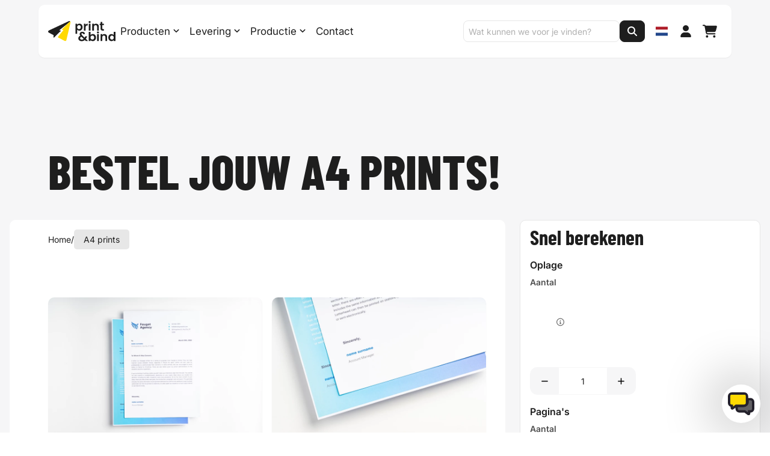

--- FILE ---
content_type: text/html; charset=utf-8
request_url: https://www.printenbind.nl/a4-prints
body_size: 78381
content:
<!DOCTYPE html>
<html id="app" class="no-js other" lang="nl">
    <head>
        <meta charset="utf-8" />
        <meta name="viewport" content="width=device-width, initial-scale=1" />
        <meta name="theme-color" content="#24212b" />

                    <meta name="google-site-verification" content="pv_rJuicqxpZnEF-lQkVoMeJYrxKDZQ21W2vGlxpGjQ" />
        
        <title>A4 prints nodig?</title>

    <link rel="canonical" href="https://www.printenbind.nl/a4-prints">

    <meta name="description" content="Bestel simpel jouw A4 prints online. Vandaag afhalen of morgen bezorgd! Print&amp;Bind is de voordeligste keuze voor het laten printen van A4 documenten.">

    <meta property="og:site_name" content="Print&amp;Bind">
    <meta property="og:title" content="A4 prints nodig?">
    <meta property="og:description" content="Bestel simpel jouw A4 prints online. Vandaag afhalen of morgen bezorgd! Print&amp;Bind is de voordeligste keuze voor het laten printen van A4 documenten.">
    <meta property="og:type" content="website">
    <meta property="og:locale" content="nl_NL">
    <meta property="og:url" content="https://www.printenbind.nl/a4-prints">

        <link rel='alternate' href="https://www.printenbind.nl/en/a4-prints" hreflang="en" >

                    <script>
    var xhr = new XMLHttpRequest();
    xhr.open("POST", "https://www.printenbind.nl/session/handle", true);
    xhr.setRequestHeader("Content-Type", "application/x-www-form-urlencoded");
    xhr.send("id=363c71d6-d789-4ccf-818c-4b5edbe02818");
</script>
        
        <link rel="preload" href="https://www.printenbind.nl/build/assets/inter-FIwubZjA.woff2" as="font" type="font/woff2" crossorigin />
        <link rel="preload" href="https://www.printenbind.nl/build/assets/barlowcondensed-regular-B7vIcnSA.woff2" as="font" type="font/woff2" crossorigin />
        <link rel="preload" href="https://www.printenbind.nl/build/assets/barlowcondensed-bold-CPq75jfh.woff2" as="font" type="font/woff2" crossorigin />
        <link rel="preload" href="https://www.printenbind.nl/build/assets/barlowcondensed-extrabold-jycptPai.woff2" as="font" type="font/woff2" crossorigin />

        <link rel="preload" as="style" href="https://www.printenbind.nl/build/assets/v3-BQut6guN.css" /><link rel="preload" as="style" href="https://www.printenbind.nl/build/assets/LightBoxLegacy-CmF_853i.css" /><link rel="preload" as="style" href="https://www.printenbind.nl/build/assets/app-DUjhzM9n.css" /><link rel="modulepreload" as="script" href="https://www.printenbind.nl/build/assets/app-DIOwX4iN.js" /><link rel="modulepreload" as="script" href="https://www.printenbind.nl/build/assets/LightBoxLegacy-C3RZD_Nq.js" /><link rel="stylesheet" href="https://www.printenbind.nl/build/assets/v3-BQut6guN.css" /><link rel="stylesheet" href="https://www.printenbind.nl/build/assets/LightBoxLegacy-CmF_853i.css" /><link rel="stylesheet" href="https://www.printenbind.nl/build/assets/app-DUjhzM9n.css" /><script type="module" src="https://www.printenbind.nl/build/assets/app-DIOwX4iN.js"></script>
        <link rel="apple-touch-icon" sizes="180x180" href="/img/favicons/apple-touch-icon.png?id=3" />
<link rel="icon" type="image/x-icon" href="/img/favicons/favicon.ico?id=3" />
<link rel="icon" type="image/png" sizes="32x32" href="/img/favicons/favicon-32x32.png?id=3" />
<link rel="icon" type="image/png" sizes="16x16" href="/img/favicons/favicon-16x16.png?id=3" />
        <script>
    var BASE_URL = "https://www.printenbind.nl";
    var LEGACY_URL = "https://www.printenbind.nl/legacy";
    var SETUP_URL = "https://www.printenbind.nl/session/setup";
    var CART_URL = "https://www.printenbind.nl/cart.json";

    var RECAPTCHA = {
        url: "https://www.printenbind.nl/verify-recaptcha-v3-token",
        v3Key: "6LeT5-ciAAAAAEVWPrdH4cy_SmgV9pYXlGDX3fVv",
        v2Key: "6LenZQsjAAAAAIibkK2PadZBDbYQIYv2OIYshWkP",
        action: "a4_prints",
    }

            var PAGE_ID = "363c71d6-d789-4ccf-818c-4b5edbe02818"
    
    window.dataLayer = window.dataLayer || [];
    window.config = {"app":{"locale":"nl","locales":{"nl":{"language":"Nederlands","locale":"nl_NL.utf8"},"en":{"language":"English","locale":"en_US.utf8"}},"timezone":"Europe\/Amsterdam","url":"https:\/\/www.printenbind.nl"},"services":{"sentry":{"js_dsn":"https:\/\/849f08801f55acb2b25479065492388c@o440423.ingest.us.sentry.io\/4508097312325632"},"pitchprint":{"api_key":"4fb21c10f0255b556bb0b028f6c0238b"}},"store":{"telephone":"+31208932246"},"cms":{"production_fast":true,"production_standard":true,"production_budget":true,"production_slow":false,"pitchprint_products":[{"key":"placemat","value":"placemat","label":"placemat"},{"key":"briefpapier","value":"briefpapier","label":"briefpapier"},{"key":"visitekaart","value":"visitekaart","label":"visitekaart"},{"key":"wenskaart","value":"wenskaart","label":"wenskaart"},{"key":"naamkaart","value":"naamkaart","label":"naamkaart"},{"key":"sticker","value":"sticker","label":"sticker"},{"key":"reclamebord","value":"reclamebord","label":"reclamebord"},{"key":"welkomstbord","value":"welkomstbord","label":"welkomstbord"},{"key":"inpakpapier","value":"inpakpapier","label":"inpakpapier"},{"key":"kaart","value":"kaart","label":"kaart"},{"key":"bord","value":"bord","label":"bord"},{"key":"notitieboek","value":"notitieboek","label":"notitieboek"},{"key":"bierviltje","value":"bierviltje","label":"bierviltje"},{"key":"kerstkaart","value":"kerstkaart","label":"kerstkaart"},{"key":"sluitzegel-kerst","value":"sluitzegel-kerst","label":"sluitzegel-kerst"}],"order_info":[{"title":"Worden foto\u0027s scherp afgedrukt?","content_revealer":null,"type":{"value":"BaseInfo","label":"Base","key":"BaseInfo"},"product_group":[{"key":"flyer","value":"flyer","label":"Flyer"}],"initial_content":{"value":"","code":"","mode":"htmlmixed"},"content":{"value":"\u003Cp\u003EJa, foto\u0027s worden ook scherp afgedrukt.\u003C\/p\u003E","code":"\u003Cp\u003EJa, foto\u0027s worden ook scherp afgedrukt.\u003C\/p\u003E","mode":"htmlmixed"},"id":"m52gmlzf"},{"title":"Wat is het gewicht?","content_revealer":null,"type":{"value":"WeightInfo","label":"Weight","key":"WeightInfo"},"product_group":[{"key":"flyer","value":"flyer","label":"Flyer"}],"initial_content":{"value":"\u003Cp\u003E- Automatisch berekend -\u003C\/p\u003E","code":"\u003Cp\u003E- Automatisch berekend -\u003C\/p\u003E","mode":"htmlmixed"},"content":{"value":"\u003Cp\u003E\n\tGewicht is:\u003Cbr\u003E\n\t{{ $weight }} gram (per stuk)\n\u003C\/p\u003E","code":"\u003Cp\u003E\n\tGewicht is:\u003Cbr\u003E\n\t{{ $weight }} gram (per stuk)\n\u003C\/p\u003E","mode":"htmlmixed"},"id":"m52jgjas"},{"title":"Hoe dik is het product?","content_revealer":null,"type":{"value":"ThicknessInfo","label":"Thickness","key":"ThicknessInfo"},"product_group":[{"key":"magazine","value":"magazine","label":"Magazine"}],"initial_content":{"value":"\u003Cp\u003E- Dikte Automatisch berekend -\u003C\/p\u003E","code":"\u003Cp\u003E- Dikte Automatisch berekend -\u003C\/p\u003E","mode":"htmlmixed"},"content":{"value":"\u003Cp\u003E\n\tDikte is:\u003Cbr\u003E\n\t{{ $thickness }} mm (per stuk)\n\u003C\/p\u003E","code":"\u003Cp\u003E\n\tDikte is:\u003Cbr\u003E\n\t{{ $thickness }} mm (per stuk)\n\u003C\/p\u003E","mode":"htmlmixed"},"id":"mjcss9dg"},{"title":"Papiermonsterboek aanvragen","content_revealer":null,"type":{"value":"BaseInfo","label":"Base","key":"BaseInfo"},"product_group":[{"key":"flyer","value":"flyer","label":"Flyer"}],"initial_content":{"value":"","code":"","mode":"htmlmixed"},"content":{"value":"\u003Cp\u003E\n\tJe kunt gratis een papiermonsterboek\n\t\u003Ca\n\t   href=\u0022\/bestel\/article?product=samples\u0022\n\t   target=\u0022_blank\u0022\n\t   rel=\u0022noopener noreferrer\u0022\n\t   style=\u0022cursor: pointer\u0022\n\t\u003E\n\t\taanvragen\n  \t\u003C\/a\u003E\n  \tvia onze website, deze versturen wij dezelfde dag nog.\n\u003C\/p\u003E","code":"\u003Cp\u003E\n\tJe kunt gratis een papiermonsterboek\n\t\u003Ca\n\t   href=\u0022\/bestel\/article?product=samples\u0022\n\t   target=\u0022_blank\u0022\n\t   rel=\u0022noopener noreferrer\u0022\n\t   style=\u0022cursor: pointer\u0022\n\t\u003E\n\t\taanvragen\n  \t\u003C\/a\u003E\n  \tvia onze website, deze versturen wij dezelfde dag nog.\n\u003C\/p\u003E","mode":"htmlmixed"},"id":"m5f9s82n"},{"title":"Kan ik meerdere documenten bestellen?","content_revealer":null,"type":{"value":"BaseInfo","label":"Base","key":"BaseInfo"},"product_group":[{"key":"flyer","value":"flyer","label":"Flyer"}],"initial_content":{"value":"","code":"","mode":"htmlmixed"},"content":{"value":"\u003Cp\u003E\n\tJa, documenten met ieder een andere samenstelling kun\n  \tje bestellen door gebruik te maken van het winkelmandje functie.\n  \tJe maakt dan voor ieder document een nieuw artikel aan.\n  \tAls je meerdere documenten aanlevert, dan worden deze samengevoegd\n  \ten als geheel geprint.\n\u003C\/p\u003E","code":"\u003Cp\u003E\n\tJa, documenten met ieder een andere samenstelling kun\n  \tje bestellen door gebruik te maken van het winkelmandje functie.\n  \tJe maakt dan voor ieder document een nieuw artikel aan.\n  \tAls je meerdere documenten aanlevert, dan worden deze samengevoegd\n  \ten als geheel geprint.\n\u003C\/p\u003E","mode":"htmlmixed"},"id":"m5fc1omn"},{"title":"Goedkoper dan copyshops","content_revealer":null,"type":{"value":"BaseInfo","label":"Base","key":"BaseInfo"},"product_group":[{"key":"flyer","value":"flyer","label":"Flyer"}],"initial_content":{"value":"","code":"","mode":"htmlmixed"},"content":{"value":"\u003Cp\u003E\n\tDankzij ons online systeem zijn wij in staat om op efficiente wijze\n  \tte werken, opdrachten worden verzameld en daarna als bulk verwerkt.\n\u003C\/p\u003E","code":"\u003Cp\u003E\n\tDankzij ons online systeem zijn wij in staat om op efficiente wijze\n  \tte werken, opdrachten worden verzameld en daarna als bulk verwerkt.\n\u003C\/p\u003E","mode":"htmlmixed"},"id":"m5fc6wwf"},{"title":"Langskomen met een USB stick","content_revealer":null,"type":{"value":"BaseInfo","label":"Base","key":"BaseInfo"},"product_group":[{"key":"flyer","value":"flyer","label":"Flyer"}],"initial_content":{"value":"","code":"","mode":"htmlmixed"},"content":{"value":"\u003Cp\u003E\n\tHet is alleen mogelijk online je opdracht te plaatsen. Wij kunnen je wel helpen bij \thet plaatsen van de bestelling, neem hiervoor contact op via met de\n\t\u003Ca\n\t   href=\u0022\/contact\u0022\n\t   target=\u0022_blank\u0022\n\t   rel=\u0022noopener noreferrer\u0022\n\t   style=\u0022cursor: pointer\u0022\n\t\u003E\n\t\tklantenservice\n  \t\u003C\/a\u003E\n\tvoor een afspraak.\n\u003C\/p\u003E","code":"\u003Cp\u003E\n\tHet is alleen mogelijk online je opdracht te plaatsen. Wij kunnen je wel helpen bij \thet plaatsen van de bestelling, neem hiervoor contact op via met de\n\t\u003Ca\n\t   href=\u0022\/contact\u0022\n\t   target=\u0022_blank\u0022\n\t   rel=\u0022noopener noreferrer\u0022\n\t   style=\u0022cursor: pointer\u0022\n\t\u003E\n\t\tklantenservice\n  \t\u003C\/a\u003E\n\tvoor een afspraak.\n\u003C\/p\u003E","mode":"htmlmixed"},"id":"m5fca4b5"},{"title":"Herhaal bestelling","content_revealer":null,"type":{"value":"BaseInfo","label":"Base","key":"BaseInfo"},"product_group":[{"key":"flyer","value":"flyer","label":"Flyer"}],"initial_content":{"value":"","code":"","mode":"htmlmixed"},"content":{"value":"\u003Cp\u003E\n\tHet is nu heel eenvoudig om een oude bestelling opnieuw te bestellen (alleen als\n  \tdeze geplaatst is met je account). Log hiervoor in en ga naar\n\t\u003Ca\n\t\thref=\u0022\/bestellingen\u0022\n\t\ttarget=\u0022_blank\u0022\n\t\trel=\u0022noopener noreferrer\u0022\n\t\tstyle=\u0022cursor: pointer\u0022\n\t\u003E\n\t  overzicht bestellingen.\n\t\u003C\/a\u003E\n\u003C\/p\u003E","code":"\u003Cp\u003E\n\tHet is nu heel eenvoudig om een oude bestelling opnieuw te bestellen (alleen als\n  \tdeze geplaatst is met je account). Log hiervoor in en ga naar\n\t\u003Ca\n\t\thref=\u0022\/bestellingen\u0022\n\t\ttarget=\u0022_blank\u0022\n\t\trel=\u0022noopener noreferrer\u0022\n\t\tstyle=\u0022cursor: pointer\u0022\n\t\u003E\n\t  overzicht bestellingen.\n\t\u003C\/a\u003E\n\u003C\/p\u003E","mode":"htmlmixed"},"id":"m52gta9s"},{"title":"Vertrouwelijkheid","content_revealer":null,"type":{"value":"BaseInfo","label":"Base","key":"BaseInfo"},"product_group":[{"key":"flyer","value":"flyer","label":"Flyer"}],"initial_content":{"value":"","code":"","mode":"htmlmixed"},"content":{"value":"\u003Cp\u003E\n\tUiteraard gaan wij vertrouwelijk om met de\n  \tgegegevens, deze worden niet aan derden verstrekt.\n\u003C\/p\u003E","code":"\u003Cp\u003E\n\tUiteraard gaan wij vertrouwelijk om met de\n  \tgegegevens, deze worden niet aan derden verstrekt.\n\u003C\/p\u003E","mode":"htmlmixed"},"id":"m5fcevr2"},{"title":"Tips voor het aanleveren van je document","content_revealer":null,"type":{"value":"BaseInfo","label":"Base","key":"BaseInfo"},"product_group":[{"key":"flyer","value":"flyer","label":"Flyer"}],"initial_content":{"value":"","code":"","mode":"htmlmixed"},"content":{"value":"\u003Cp\u003E\n\tCheck\n\t\u003Ca\n\t\thref=\u0022\/aanleveren\/aanlevervoorwaarden\u0022\n\t\ttarget=\u0022_blank\u0022\n\t\trel=\u0022noopener noreferrer\u0022\n\t\tstyle=\u0022cursor: pointer\u0022\n\t\u003E\n\t  deze pagina\n\t\u003C\/a\u003E\n  \tvoor meer tips over het opmaken van je document.\n\u003C\/p\u003E","code":"\u003Cp\u003E\n\tCheck\n\t\u003Ca\n\t\thref=\u0022\/aanleveren\/aanlevervoorwaarden\u0022\n\t\ttarget=\u0022_blank\u0022\n\t\trel=\u0022noopener noreferrer\u0022\n\t\tstyle=\u0022cursor: pointer\u0022\n\t\u003E\n\t  deze pagina\n\t\u003C\/a\u003E\n  \tvoor meer tips over het opmaken van je document.\n\u003C\/p\u003E","mode":"htmlmixed"},"id":"m5fck2cu"},{"title":"Logo van Print\u0026Bind op mijn document?","content_revealer":null,"type":{"value":"BaseInfo","label":"Base","key":"BaseInfo"},"product_group":[{"key":"flyer","value":"flyer","label":"Flyer"}],"initial_content":{"value":"","code":"","mode":"htmlmixed"},"content":{"value":"\u003Cp\u003E\n\tNee uiteraard plaatsen wij geen logo van Print\u0026Bind op\n\tje document.\n\u003C\/p\u003E","code":"\u003Cp\u003E\n\tNee uiteraard plaatsen wij geen logo van Print\u0026Bind op\n\tje document.\n\u003C\/p\u003E","mode":"htmlmixed"},"id":"m5fcp03w"}]}};
    window.routes = {"debugbar.openhandler":"\/_debugbar\/open","debugbar.clockwork":"\/_debugbar\/clockwork\/{id}","debugbar.assets.css":"\/_debugbar\/assets\/stylesheets","debugbar.assets.js":"\/_debugbar\/assets\/javascript","debugbar.cache.delete":"\/_debugbar\/cache\/{key}\/{tags?}","debugbar.queries.explain":"\/_debugbar\/queries\/explain","":"\/en\/img\/{path}","app.login":"\/api\/app\/login","app.me":"\/api\/app\/me","app.pickup":"\/api\/app\/pickup","app.pickup.confirm":"\/api\/app\/pickup\/confirm","files.index":"\/bestanden","files.upload":"\/bestanden\/upload","files.delete":"\/bestanden\/verwijderen","intercom":"\/intercom","cart.json":"\/cart.json","docs":"\/docs\/{route?}","debug.index":"\/debug","debug.vue":"\/debug\/vue","selfservice":"\/selfservice","selfservice.confirm":"\/selfservice\/confirm","selfservice.cancel":"\/selfservice\/cancel","pdc.index":"\/pdc","photobooth.examples":"\/photobooth\/examples","photobooth.employee":"\/photobooth\/employee","photobooth.upload":"\/photobooth\/upload","callback.index":"\/callback","callback.store":"\/callback","callback.destroy":"\/callback\/{id}","article.delete":"\/article\/delete\/{article}","article.restore":"\/article\/restore\/{article}","article.edit":"\/article\/edit\/{article}","wiki.login":"\/wiki\/inloggen","wiki.search":"\/wiki\/search","wiki.searchExtended":"\/wiki\/zoeken","pdcscore":"\/pdc","form.subscribe":"\/form\/subscribe","form.send-feedback":"\/form\/send-feedback","form.update-phone-number":"\/form\/update-phone-number","form.pay_on_account":"\/form\/pay_on_account","form.upload_shipping_label_logo":"\/form\/upload_shipping_label_logo","form.remove_shipping_label_logo":"\/form\/remove_shipping_label_logo","ajax.create_short_url":"\/ajax\/create-short-url","ajax.document_in_use":"\/ajax\/document-in-use","get_info_items":"\/ajax\/get-info-items","send-support-logs":"\/ajax\/send-support-logs","ajax.paper_types":"\/ajax\/papiersoorten\/{category}","activate_extra_options":"\/activeer-extra-optie","preview.generate":"\/preview\/generate-preview","preview.init":"\/preview\/init","session.handle":"\/session\/handle","session.setup":"\/session\/setup","session.admin-check":"\/session\/admin-check","payment-redirect":"\/payment-redirect","shoppingcart":"\/bestel\/order","article":"\/bestel\/article","article2":"\/bestel\/article2","article3":"\/bestel\/article3","order.payment":"\/bestel\/article4","order.payment.init":"\/order\/payment\/init","order.payment.coupon.post":"\/order\/payment\/couponcode","order.payment.coupon.destroy":"\/order\/payment\/couponcode","order.payment.submit":"\/order\/payment\/submit","order.finished":"\/bestel\/afgerond","legacy":"\/bestel\/{path?}","login":"\/profiel\/inloggen","register":"\/profiel\/registreer","waitinglist":"\/profiel\/wachtlijst","password.request":"\/profiel\/wachtwoord-vergeten","password.reset":"\/profiel\/wachtwoord\/herstellen\/{token}","password.store":"\/profiel\/wachtwoord\/herstellen","selection.link":"\/selectie\/link\/{link}","countries":"\/profiel\/landen","delivery_methods":"\/profiel\/lever_methodes","shipping_label":"\/profiel\/verzendlabel","vat_number":"\/profiel\/btw-nummer\/{country}\/{vatNumber}","verify":"\/profiel\/bevestigen","add.files.index":"\/bestanden-toevoegen\/{id}","product.menu.search":"\/product-menu\/zoeken","logout":"\/uitloggen","profile":"\/profiel","profile.files.delete":"\/profiel\/bestanden","merge.index":"\/profiel\/samenvoegen","merge.orders":"\/profiel\/samenvoegen\/bestellingen","merge.accounts":"\/profiel\/samenvoegen\/accounts","orders":"\/profiel\/bestellingen","orders.post":"\/profiel\/bestellingen","orders.invoices":"\/profiel\/bestellingen\/facturen","orders.get":"\/profiel\/bestellingen-data","orders.download":"\/profiel\/bestellingen\/downloaden","documents":"\/profiel\/documenten","templates":"\/profiel\/templates","favorites":"\/profiel\/favorieten","update_reference":"\/profiel\/update-reference\/{article}","api_token":"\/profiel\/api-token","articles.reorder":"\/profiel\/artikelen\/opnieuw-bestellen","status":"\/profiel\/status","orders.actions":"\/profiel\/bestellingen\/acties","orders.last-action":"\/profiel\/bestellingen\/laatste-actie","news.index":"\/nieuws","news.category.show":"\/nieuws\/categorie\/{category}","validate.email":"\/user\/validate\/email","validate.phone_number":"\/gebruiker\/controleren\/telefoonnummer","reviews.index":"\/internal\/reviews","datalayer.add_to_cart":"\/datalayer\/add_to_cart","datalayer.remove_from_cart":"\/datalayer\/remove_from_cart","webhooks.intercom":"\/webhooks\/intercom","webhooks.intercom.conversations":"\/webhooks\/intercom\/conversations","webhooks.lighthouse":"\/webhooks\/lighthouse","webhooks.expo":"\/webhooks\/expo","webhooks.clickup.task.status.update":"\/webhooks\/clickup\/task\/update","webhooks.solo":"\/webhooks\/solo","webhooks.accounting":"\/webhooks\/accounting","invoices.pay":"\/factuur-betalen","legacy.admin_logout":"\/legacy\/admin_logout","search-quick":"\/zoeken\/snel","recaptcha.v3.verify":"\/verify-recaptcha-v3-token","employee.thumb":"\/employee\/thumb\/{number}.png","pitchprint.designs":"\/pitchprint\/ontwerpen\/{product}","homepage":""};
    window.session = null;
    window.legacy = false;

    window.env = {
        name: "live_printenbind",
        env: "production",
        isProduction: true,
        debug: false,
    };
</script>

<script>
    var MIX = {
        "/icons/solid.svg": "/icons/solid.svg?id=4523aea478fa1d1a78b9ac858771f9ff",
        "/icons/regular.svg": "/icons/regular.svg?id=742f211fcd2e38574f08747359c25b4e",
        "/icons/custom-icons.svg": "/icons/custom-icons.svg?id=8c34a18fdfcfa93a8dc6ffe8919d6898",
    }
    function svgUse(options) {
        options = options || {};

        var id = options.id !== undefined ? options.id : "circle-info";
        var type = options.type !== undefined ? options.type : "solid";
        var width = options.width !== undefined ? options.width : "17px";
        var height = options.height !== undefined ? options.height : "17px";
        var fill = options.fill !== undefined ? options.fill : "currentColor";
        var className = options["class"] !== undefined ? options["class"] : null;

        return (
            '<svg style="width: ' + width + '; height: ' + height + '; fill: ' + fill + ';" class="' + (className || '') + '">' +
                '<use xlink:href="' + window.MIX['/icons/' + type + '.svg'] + '#' + id + '"></use>' +
            '</svg>'
        );
    }
</script>
        <script>
    
    window.translations = [];
    function _(key) {
        var translation = window.translations[key];
        if (translation === undefined) {
            return key
        }
        return translation;
    }
</script>

        

        <link rel="dns-prefetch" href="https://tagging.printenbind.com">
    <link rel="dns-prefetch" href="https://www.googletagmanager.com">
    <link rel="dns-prefetch" href="https://www.google-analytics.com">
    <link rel="dns-prefetch" href="https://connect.facebook.net">

    <script>
        var googleTageId = "GTM-NFDRSNV";
        (function(){function t(t,e,r){if("cookie"===t){var n=document.cookie.split(";");for(var o=0;o<n.length;o++){var i=n[o].split("=");if(i[0].trim()===e)return i[1]}}else if("localStorage"===t)return localStorage.getItem(e);else if("jsVariable"===t)return window[e];else console.warn("invalid uid source",t)}function e(e,r,n){var o=document.createElement("script");o.async=!0,o.src=r,e.insertBefore(o,n)}function r(r,n,o,i,a){var c,s=!1;try{var u=navigator.userAgent,f=/Version\/([0-9\._]+)(.*Mobile)?.*Safari.*/.exec(u);f&&parseFloat(f[1])>=16.4&&(c=t(o,i,""),s=!0)}catch(t){console.error(t)}var l=window[a]=window[a]||[];l.push({"gtm.start":(new Date).getTime(),event:"gtm.js"});var g=r+"/script.js?id="+n+(s?"&enableCK=true":"")+(c?"&mcookie="+encodeURIComponent(c):""),d=document.getElementsByTagName("script")[0];e(d.parentNode,g,d)}r('https://tagging.printenbind.nl',googleTageId,"cookie","_taggingmk","dataLayer")})();
    </script>

            <script>
            window.dataLayer.push({ ecommerce: null });
            window.dataLayer.push({
    "event": "view_item",
    "ecommerce": {
        "items": [
            {
                "item_id": "sku_a4-prints",
                "item_name": "a4-prints",
                "item_category": "losbladig"
            }
        ]
    }
});
        </script>
    




            <script type="application/ld+json">
{
    "@context": "http://schema.org",
    "@type": "BreadcrumbList",
    "itemListElement": [
        {
            "@type": "ListItem",
            "position": 1,
            "item": {
                "@id": "/a4-prints",
                "name": "A4 prints"
            }
        }
    ]
}
</script>
            </head>

    <body>
        <noscript>
        <iframe src="https://tagging.printenbind.nl/ns.html?id=GTM-NFDRSNV" height="0" width="0" style="display:none;visibility:hidden"></iframe>
    </noscript>
    <script defer src="https://tagging.printenbind.nl/adex.js"></script>
    <script defer src="https://tagging.printenbind.nl/settings.js"></script>

        <div class="wrapper font-body text-foreground">
            <header id="main-navigation" class="main-header fixed left-0 w-full z-50 transition-colors ">
    <div class="vue-app-admin-dialog">
    </div>
    
    <div class="px-fluid-container 4xl:px-fluid-content ">
        <div>
        <div id="old-browser-notification" class="tailwind" style="display: none;">
        <div class="w-full text-left py-4 px-sm text-[8a6d3b] bg-[fcf8e3] border flex justify-center items-baseline">
            <div class="flex flex-wrap justify-start gap-x-3">
                <p>
                    <svg
    class="size-[0.9em] min-w-[0.9em] inline-block -mt-2"
    
    
    fill="currentColor"
>
        <use xlink:href="/icons/solid.svg?id=4523aea478fa1d1a78b9ac858771f9ff#triangle-exclamation"></use>
</svg>
                    <span class="font-bold">Let op:</span>
                    Je gebruikt een niet ondersteunde browser en sommige functies van deze site werken mogelijk niet goed.
                </p>
                <a href="javascript:;" onclick="closeOldBrowserNotification()" class="border-b border-dotted border-current hover:text-vividmagenta">Begrepen</a>
            </div>
        </div>
    </div>
</div>

        <div class="navbar transition-all bg-background p-token-sm md:p-token-md translate-y-2 rounded-card shadow-sm">
            <div class="">
                <div class="mx-auto w-full">
                    <div id="navigation-menu" class="relative">
                        <div class="flex justify-between items-center gap-token-md">
                                                            <a class="block w-20 lg:w-28" href="https://www.printenbind.nl">
                                    
                                    
                                    <img alt="Print&amp;Bind" src="https://www.printenbind.nl/img/logo-printenbind.svg" class="w-36" width="116" height="70" />
                                </a>
                            
                            <link rel="prefetch" as="image" href="/img/asset/dXBsb2Fkcy9wcm9kdWN0X21lbnVfaW1hZ2VzL3Byb2dyYW1tYWJvZWstYm9la2plLW1hZ2F6aW5lLXByaW50ZW4tZHJ1a2tlbi1zbmVsLWdvZWRrb29wLW1ha2tlbGlqay1zaW1wZWwuanBn/programmaboek-boekje-magazine-printen-drukken-snel-goedkoop-makkelijk-simpel.jpg?w=400&amp;h=400&amp;fit=crop&amp;fm=webp&amp;s=984ae92680d15cc265c0fe8948cac38f" />
    <link rel="prefetch" as="image" href="/img/asset/dXBsb2Fkcy9wcm9kdWN0X21lbnVfaW1hZ2VzL2tvb2tib2VrX21ha2VuX3ByaW50ZW5fZHJ1a2tlbl9iZXN0ZWxsZW5fZ29lZGtvb3AtMy5qcGc/kookboek_maken_printen_drukken_bestellen_goedkoop-3.jpg?w=400&amp;h=400&amp;fit=crop&amp;fm=webp&amp;s=277f4200ecaac4cc06f61aa2cf7cfbbd" />
    <link rel="prefetch" as="image" href="/img/asset/dXBsb2Fkcy9wcm9kdWN0X21lbnVfaW1hZ2VzL3ZlcmphYXJkYWdza2FhcnRfZ29lZGtvb3Bfc25lbF9wcmludGVuLTUuanBn/verjaardagskaart_goedkoop_snel_printen-5.jpg?w=400&amp;h=400&amp;fit=crop&amp;fm=webp&amp;s=1e86ee04411f2a1425e899d3a8933440" />
    <link rel="prefetch" as="image" href="/img/asset/dXBsb2Fkcy9wcm9kdWN0X21lbnVfaW1hZ2VzL2xvc2JsYWRpZ19sb3NibGFkaWdlX3ByaW50c19wcmludGVuX2RydWtrZW5fc25lbF9nb2Vka29vcC05LmpwZw/losbladig_losbladige_prints_printen_drukken_snel_goedkoop-9.jpg?w=400&amp;h=400&amp;fit=crop&amp;fm=webp&amp;s=4c8ed0bf2cd1d008c7b258d5e9e46971" />
    <link rel="prefetch" as="image" href="/img/asset/dXBsb2Fkcy9wcm9kdWN0X21lbnVfaW1hZ2VzL2ZvdG9wb3N0ZXJfZm90b19wb3N0ZXJfcG9zdGVyc19iZXN0ZWxsZW5fcHJpbnRlbl9kcnVra2VuX2dvZWRrb29wX3NuZWwtMTAuanBn/fotoposter_foto_poster_posters_bestellen_printen_drukken_goedkoop_snel-10.jpg?w=400&amp;h=400&amp;fit=crop&amp;fm=webp&amp;s=5387fadd319b6dcfc5569f54d7ae413f" />
    <link rel="prefetch" as="image" href="/img/asset/dXBsb2Fkcy9wcm9kdWN0X21lbnVfaW1hZ2VzL2ZseWVyX2ZseWVyc19wcmludGVuX2RydWtrZW5fc25lbF9nb2Vka29vcF9wcm9tb3RpZS0wOC5qcGc/flyer_flyers_printen_drukken_snel_goedkoop_promotie-08.jpg?w=400&amp;h=400&amp;fit=crop&amp;fm=webp&amp;s=e0d79526f9d29d4f385add490297a210" />
    <link rel="prefetch" as="image" href="/img/asset/dXBsb2Fkcy9wcm9kdWN0X21lbnVfaW1hZ2VzL2JvcmRfcGFuZWxfZXZlbmVtZW50X2V2ZW50X3ZlcmphYXJkYWdfYmlydGhkYXkuanBn/bord_panel_evenement_event_verjaardag_birthday.jpg?w=400&amp;h=400&amp;fit=crop&amp;fm=webp&amp;s=4b1734389fd7371c0f38aafceba29071" />
    <link rel="prefetch" as="image" href="/img/asset/dXBsb2Fkcy9wcm9kdWN0X21lbnVfaW1hZ2VzL2VpZ2VuX3N0aWNrZXJfbWFrZW5fdmllcmthbnRfcGxhc3RpYy5qcGc/eigen_sticker_maken_vierkant_plastic.jpg?w=400&amp;h=400&amp;fit=crop&amp;fm=webp&amp;s=2b0e010701c967a557e5be0626e5b07d" />


<nav class="navbar-menu inline-flex flex-col lg:flex-row lg:gap-token-sm transition-opacity duration-200 fixed lg:static top-[var(--navigation-height)] lg:top-0 left-0 lg:left-auto invisible lg:visible w-full lg:w-auto lg:p-0 lg:z-50 max-lg:max-h-[calc(100vh-var(--navigation-height))] max-lg:overflow-auto" role="navigation" aria-label="Hoofdnavigatie">
            <div class="vue-app-product-menu">
            <a class="border-t border-neutral dropdown-btn transition-colors p-token-md lg:py-token-md lg:px-token-sm text-foreground bg-background lg:hover:bg-surface focus:outline-none focus:ring-2 focus:ring-primary focus:ring-offset-2 inline-flex gap-token-xs items-center whitespace-nowrap rounded-button-md lg:border-none group" aria-label="Producten menu">
                Producten
                <svg
    class="ml-token-xs -mt-0.5 size-3 fill-current transition-transform group-hover:rotate-180"
    
    
    fill="currentColor"
>
        <use xlink:href="/icons/solid.svg?id=4523aea478fa1d1a78b9ac858771f9ff#angle-down"></use>
</svg>
            </a>
    </div>
    
            
        <div class="group/all relative flex flex-col lg:flex-row text-base">
                            <button
                    type="button"
                    class="border-t border-neutral dropdown-btn transition-colors p-token-md lg:py-token-md lg:px-token-sm text-foreground bg-background lg:hover:bg-surface focus:outline-none focus:ring-2 focus:ring-primary focus:ring-offset-2 inline-flex gap-token-xs items-center whitespace-nowrap rounded-button-md lg:border-none dropdown-btn group"
                    aria-haspopup="true"
                    aria-expanded="false"
                    aria-controls="dropdown-levering"
                    aria-label="Levering submenu"
                >
                    Levering
                    <svg
    class="ml-token-xs -mt-0.5 size-3 fill-current transition-transform group-hover:rotate-180 group-focus:rotate-180"
    
    
    fill="currentColor"
>
        <use xlink:href="/icons/solid.svg?id=4523aea478fa1d1a78b9ac858771f9ff#angle-down"></use>
</svg>
                </button>
                <ul
                    id="dropdown-levering"
                    class="mobile-dropdown min-w-64 shadow-lg rounded-card bg-surface border border-surface p-token-md relative left-0 top-full z-0 hidden w-full list-none overflow-hidden lg:bg-background lg:absolute lg:min-w-max group-hover/all:lg:block max-lg:static max-lg:w-full max-lg:shadow-none max-lg:border-none max-lg:rounded-none max-lg:p-0"
                    role="menu"
                    aria-label="Levering submenu"
                >
                                            <li role="none">
                            <a
                                class="transition-colors px-token-md py-token-sm text-foreground lg:hover:bg-surface inline-flex gap-token-xs items-center whitespace-nowrap lg:rounded-button-md lg:border-none block w-full focus:outline-none focus:ring-2 focus:ring-primary focus:ring-offset-2"
                                href="/verzending-en-levering"
                                role="menuitem"
                                tabindex="0"
                            >
                                Verzending en levering
                            </a>
                        </li>
                                            <li role="none">
                            <a
                                class="transition-colors px-token-md py-token-sm text-foreground lg:hover:bg-surface inline-flex gap-token-xs items-center whitespace-nowrap lg:rounded-button-md lg:border-none block w-full focus:outline-none focus:ring-2 focus:ring-primary focus:ring-offset-2"
                                href="/levertijden"
                                role="menuitem"
                                tabindex="0"
                            >
                                Levertijden
                            </a>
                        </li>
                                            <li role="none">
                            <a
                                class="transition-colors px-token-md py-token-sm text-foreground lg:hover:bg-surface inline-flex gap-token-xs items-center whitespace-nowrap lg:rounded-button-md lg:border-none block w-full focus:outline-none focus:ring-2 focus:ring-primary focus:ring-offset-2"
                                href="/spoed"
                                role="menuitem"
                                tabindex="0"
                            >
                                Spoed
                            </a>
                        </li>
                                            <li role="none">
                            <a
                                class="transition-colors px-token-md py-token-sm text-foreground lg:hover:bg-surface inline-flex gap-token-xs items-center whitespace-nowrap lg:rounded-button-md lg:border-none block w-full focus:outline-none focus:ring-2 focus:ring-primary focus:ring-offset-2"
                                href="/afhalen-bij-printenbind"
                                role="menuitem"
                                tabindex="0"
                            >
                                Afhalen bij Print&amp;Bind
                            </a>
                        </li>
                                            <li role="none">
                            <a
                                class="transition-colors px-token-md py-token-sm text-foreground lg:hover:bg-surface inline-flex gap-token-xs items-center whitespace-nowrap lg:rounded-button-md lg:border-none block w-full focus:outline-none focus:ring-2 focus:ring-primary focus:ring-offset-2"
                                href="/pick-up-points-amsterdam"
                                role="menuitem"
                                tabindex="0"
                            >
                                Pick-up points Amsterdam
                            </a>
                        </li>
                                    </ul>
                    </div>
            
        <div class="group/all relative flex flex-col lg:flex-row text-base">
                            <button
                    type="button"
                    class="border-t border-neutral dropdown-btn transition-colors p-token-md lg:py-token-md lg:px-token-sm text-foreground bg-background lg:hover:bg-surface focus:outline-none focus:ring-2 focus:ring-primary focus:ring-offset-2 inline-flex gap-token-xs items-center whitespace-nowrap rounded-button-md lg:border-none dropdown-btn group"
                    aria-haspopup="true"
                    aria-expanded="false"
                    aria-controls="dropdown-productie"
                    aria-label="Productie submenu"
                >
                    Productie
                    <svg
    class="ml-token-xs -mt-0.5 size-3 fill-current transition-transform group-hover:rotate-180 group-focus:rotate-180"
    
    
    fill="currentColor"
>
        <use xlink:href="/icons/solid.svg?id=4523aea478fa1d1a78b9ac858771f9ff#angle-down"></use>
</svg>
                </button>
                <ul
                    id="dropdown-productie"
                    class="mobile-dropdown min-w-64 shadow-lg rounded-card bg-surface border border-surface p-token-md relative left-0 top-full z-0 hidden w-full list-none overflow-hidden lg:bg-background lg:absolute lg:min-w-max group-hover/all:lg:block max-lg:static max-lg:w-full max-lg:shadow-none max-lg:border-none max-lg:rounded-none max-lg:p-0"
                    role="menu"
                    aria-label="Productie submenu"
                >
                                            <li role="none">
                            <a
                                class="transition-colors px-token-md py-token-sm text-foreground lg:hover:bg-surface inline-flex gap-token-xs items-center whitespace-nowrap lg:rounded-button-md lg:border-none block w-full focus:outline-none focus:ring-2 focus:ring-primary focus:ring-offset-2"
                                href="/afwerken"
                                role="menuitem"
                                tabindex="0"
                            >
                                Afwerking
                            </a>
                        </li>
                                            <li role="none">
                            <a
                                class="transition-colors px-token-md py-token-sm text-foreground lg:hover:bg-surface inline-flex gap-token-xs items-center whitespace-nowrap lg:rounded-button-md lg:border-none block w-full focus:outline-none focus:ring-2 focus:ring-primary focus:ring-offset-2"
                                href="/printen"
                                role="menuitem"
                                tabindex="0"
                            >
                                Printen
                            </a>
                        </li>
                                            <li role="none">
                            <a
                                class="transition-colors px-token-md py-token-sm text-foreground lg:hover:bg-surface inline-flex gap-token-xs items-center whitespace-nowrap lg:rounded-button-md lg:border-none block w-full focus:outline-none focus:ring-2 focus:ring-primary focus:ring-offset-2"
                                href="/papiersoorten"
                                role="menuitem"
                                tabindex="0"
                            >
                                Papiersoorten
                            </a>
                        </li>
                                            <li role="none">
                            <a
                                class="transition-colors px-token-md py-token-sm text-foreground lg:hover:bg-surface inline-flex gap-token-xs items-center whitespace-nowrap lg:rounded-button-md lg:border-none block w-full focus:outline-none focus:ring-2 focus:ring-primary focus:ring-offset-2"
                                href="/stickersoorten"
                                role="menuitem"
                                tabindex="0"
                            >
                                Stickersoorten
                            </a>
                        </li>
                                            <li role="none">
                            <a
                                class="transition-colors px-token-md py-token-sm text-foreground lg:hover:bg-surface inline-flex gap-token-xs items-center whitespace-nowrap lg:rounded-button-md lg:border-none block w-full focus:outline-none focus:ring-2 focus:ring-primary focus:ring-offset-2"
                                href="/plaatmaterialen"
                                role="menuitem"
                                tabindex="0"
                            >
                                Plaatmaterialen
                            </a>
                        </li>
                                            <li role="none">
                            <a
                                class="transition-colors px-token-md py-token-sm text-foreground lg:hover:bg-surface inline-flex gap-token-xs items-center whitespace-nowrap lg:rounded-button-md lg:border-none block w-full focus:outline-none focus:ring-2 focus:ring-primary focus:ring-offset-2"
                                href="/enveloppen"
                                role="menuitem"
                                tabindex="0"
                            >
                                Enveloppen
                            </a>
                        </li>
                                            <li role="none">
                            <a
                                class="transition-colors px-token-md py-token-sm text-foreground lg:hover:bg-surface inline-flex gap-token-xs items-center whitespace-nowrap lg:rounded-button-md lg:border-none block w-full focus:outline-none focus:ring-2 focus:ring-primary focus:ring-offset-2"
                                href="/sample-boekjes"
                                role="menuitem"
                                tabindex="0"
                            >
                                Samples
                            </a>
                        </li>
                                            <li role="none">
                            <a
                                class="transition-colors px-token-md py-token-sm text-foreground lg:hover:bg-surface inline-flex gap-token-xs items-center whitespace-nowrap lg:rounded-button-md lg:border-none block w-full focus:outline-none focus:ring-2 focus:ring-primary focus:ring-offset-2"
                                href="/spoed"
                                role="menuitem"
                                tabindex="0"
                            >
                                Spoed
                            </a>
                        </li>
                                            <li role="none">
                            <a
                                class="transition-colors px-token-md py-token-sm text-foreground lg:hover:bg-surface inline-flex gap-token-xs items-center whitespace-nowrap lg:rounded-button-md lg:border-none block w-full focus:outline-none focus:ring-2 focus:ring-primary focus:ring-offset-2"
                                href="/kwaliteitsbewaking"
                                role="menuitem"
                                tabindex="0"
                            >
                                Kwaliteitsbewaking
                            </a>
                        </li>
                                            <li role="none">
                            <a
                                class="transition-colors px-token-md py-token-sm text-foreground lg:hover:bg-surface inline-flex gap-token-xs items-center whitespace-nowrap lg:rounded-button-md lg:border-none block w-full focus:outline-none focus:ring-2 focus:ring-primary focus:ring-offset-2"
                                href="/duurzaamheid"
                                role="menuitem"
                                tabindex="0"
                            >
                                Duurzaamheid
                            </a>
                        </li>
                                    </ul>
                    </div>
            
        <div class="group/all relative flex flex-col lg:flex-row text-base">
                            <a class="border-t border-neutral dropdown-btn transition-colors p-token-md lg:py-token-md lg:px-token-sm text-foreground bg-background lg:hover:bg-surface focus:outline-none focus:ring-2 focus:ring-primary focus:ring-offset-2 inline-flex gap-token-xs items-center whitespace-nowrap rounded-button-md lg:border-none" href="/contact" aria-label="Contact">
                    Contact
                </a>
                    </div>
    </nav>

                            <!-- ACTIONS -->
                            <div class="ml-auto flex items-center justify-end gap-token-sm">
                                                                    <div class="nav-search-item hidden text-white max-sm:w-full sm:block xl:mr-2">
                                        <form class="flex items-stretch gap-token-sm m-0" role="search" method="get" data-action="https://www.printenbind.nl/zoeken/snel" action="/zoeken">
    <div class="flex flex-col gap-token-xs flex-1 flex-1">
            <input
    type="text"
     name="q"      value=""      placeholder="Wat kunnen we voor je vinden?"              autocomplete="off"      id="search-input"         class="block w-full border outline-none transition-all placeholder:text-neutral-300 h-9 text-sm px-token-sm border border-neutral rounded-button-sm placeholder:text-sm text-foreground focus:outline-primary focus:outline-offset-0 min-w-[260px]" data-target="header-search-widget"
/>
    </div>
    <a class="no-underline leading-none no-underline relative select-none inline-flex justify-center items-center border cursor-pointer transition-colors bg-foreground border-foreground text-background hover:bg-black hover:border-black px-3 h-9 text-sm font-semibold rounded-button-sm gap-token-sm" href="javascript:;" onclick="this.closest('form').submit(); return false;">
        <svg
    class="fill-current size-4"
    
    
    fill="currentColor"
>
        <use xlink:href="/icons/solid.svg?id=4523aea478fa1d1a78b9ac858771f9ff#magnifying-glass"></use>
</svg>
    </a>
</form>
                                    </div>

                                    <div class="relative whitespace-nowrap">
        <a class="no-underline leading-none no-underline relative select-none inline-flex justify-center items-center border cursor-pointer transition-colors bg-white text-neutral-600 border-white hover:bg-neutral hover:border-neutral size-10 rounded-sm border-none languagebutton languagebutton"  href="javascript:;" >
    <span class="flag-nl inset-0">
                                    <svg xmlns="http://www.w3.org/2000/svg" viewBox="0 0 640 480" class="size-5">
                        <title>Nederlands</title>
                        <path fill="#ae1c28" d="M0 0h640v160H0z" />
                        <path fill="#fff" d="M0 160h640v160H0z" />
                        <path fill="#21468b" d="M0 320h640v160H0z" />
                    </svg>
                            </span>
            <span class="sr-only">Taal</span>
</a>

        <ul
            class="metadropdown text-sm languagedropdown hidden absolute right-0 top-full z-1000 min-w-[160px] rounded-card text-base bg-background shadow p-token-sm">
                            <li class="">
                    <a class="bg-neutral border-neutral flex items-center gap-2 p-token-sm rounded-sm border border-background hover:border-neutral"
                        href="javascript:;" hreflang="nl"
                        rel="alternate">
                        <span class="flag-nl">
                                                            <svg xmlns="http://www.w3.org/2000/svg" viewBox="0 0 640 480" class="size-5">
                                    <title>Nederlands</title>
                                    <path fill="#ae1c28" d="M0 0h640v160H0z" />
                                    <path fill="#fff" d="M0 160h640v160H0z" />
                                    <path fill="#21468b" d="M0 320h640v160H0z" />
                                </svg>
                                                    </span>
                        Nederlands
                    </a>
                </li>
                            <li class="">
                    <a class=" flex items-center gap-2 p-token-sm rounded-sm border border-background hover:border-neutral"
                        href="https://www.printenbind.nl/en/a4-prints" hreflang="en"
                        rel="alternate">
                        <span class="flag-en">
                                                            <svg xmlns="http://www.w3.org/2000/svg" class="size-5" viewBox="0 0 640 480">
                                    <title>English</title>
                                    <path fill="#012169" d="M0 0h640v480H0z" />
                                    <path fill="#FFF"
                                        d="m75 0 244 181L562 0h78v62L400 241l240 178v61h-80L320 301 81 480H0v-60l239-178L0 64V0z" />
                                    <path fill="#C8102E"
                                        d="m424 281 216 159v40L369 281zm-184 20 6 35L54 480H0zM640 0v3L391 191l2-44L590 0zM0 0l239 176h-60L0 42z" />
                                    <path fill="#FFF" d="M241 0v480h160V0zM0 160v160h640V160z" />
                                    <path fill="#C8102E" d="M0 193v96h640v-96zM273 0v480h96V0z" />
                                </svg>
                                                    </span>
                        English
                    </a>
                </li>
                    </ul>
    </div>



                                    <div class="relative">
                                        <div class="vue-app-header-profile">
            <a class="no-underline leading-none no-underline relative select-none inline-flex justify-center items-center border cursor-pointer transition-colors size-10 rounded-sm border-none p-0 p-0" id="dropdownuser" >
    <svg
    class="size-5 fill-[3D3D3D]"
    
    
    fill="currentColor"
>
        <use xlink:href="/icons/solid.svg?id=4523aea478fa1d1a78b9ac858771f9ff#user"></use>
</svg>
</a>
    </div>
                                    </div>
                                    <div class="vue-app-shopping-cart">
            <div class="relative isolate">
                                            <a class="no-underline leading-none no-underline relative select-none inline-flex justify-center items-center border cursor-pointer transition-colors bg-white text-neutral-600 border-white hover:bg-neutral hover:border-neutral size-10 rounded-sm border-none shopping-cart-trigger shopping-cart-trigger"  href="https://www.printenbind.nl/bestel/order" >
    <svg
    class="size-6 fill-foreground"
    
    
    fill="currentColor"
>
        <use xlink:href="/icons/solid.svg?id=4523aea478fa1d1a78b9ac858771f9ff#cart-shopping"></use>
</svg>
                                                <div id="cart-badge" class="badge size-5 grid place-items-center absolute right-[-2px] top-[-6px] bg-primary rounded-full text-xs hidden">
                                                    <span id="cart-count" class="block"></span>
                                                </div>
</a>
                                        </div>
    </div>
                                
                                <div class="navbar-toggle flex cursor-pointer items-center justify-center rounded-sm hover:bg-neutral lg:hidden">
                                    <button
                                        type="button"
                                        class="relative right-0 flex size-10 flex-col items-center justify-center gap-token-xs transition-all"
                                        aria-expanded="false"
                                        aria-controls="navigation-menu"
                                        aria-label="Schakel navigatiemenu"
                                    >
                                        <span class="sr-only">Schakel navigatie</span>
                                        <div id="hamburgertop" class="h-0.5 w-5 origin-left bg-foreground transition-all" aria-hidden="true"></div>
                                        <div id="hamburgermid" class="h-0.5 w-5 origin-left bg-foreground transition-all" aria-hidden="true"></div>
                                        <div id="hamburgerbottom" class="h-0.5 w-5 origin-left bg-foreground transition-all" aria-hidden="true"></div>
                                    </button>
                                </div>
                            </div>
                        </div>
                    </div>
                </div>

                
            </div>
        </div>
    </div>
</header>

<div id="landing-div">
            <div class="relative xl:px-token-md bg-surface">
    
    <div class="relative px-fluid-container 4xl:px-fluid-content">
        <div class="flex flex-col h-[250px] md:h-[350px] justify-end pb-token-sm lg:pb-token-lg">
                            <h1 class="font-heading break-words hyphens-auto font-extrabold uppercase text-2xl md:text-4xl text-left">
    Bestel jouw A4 prints!
    </h1>
            
                            <span class="vue-app-cms-edit">
    </span>
                    </div>
    </div>
</div>
    </div>
<div class="navbar-backdrop fixed left-0 z-[2] invisible h-screen w-screen bg-background top-0 lg:hidden"></div>


                <div class="font-body text-foreground info-page">
        <div class="bg-surface p-token-md">
            <div class="">
                <div class="grid grid-cols-1 items-start xl:grid-cols-[1fr_400px] gap-token-xl lg:gap-token-lg">
                    <div class="rounded-card bg-background max-w-full text-base text-foreground info-page-content flex flex-col items-start p-token-md gap-token-lg md:gap-token-xl pl-fluid-content">
                        <div class="xl:px-token-md 4xl:px-0">
                            <div class="flex justify-between gap-token-sm mb-token-xl md:mb-token-2xl">
                                <div>
                                                                            <ol class="list-none flex gap-token-md items-center text-sm">
    
    

            <li>
            <a href="https://www.printenbind.nl" class="hover:underline">
                Home
            </a>
        </li>
    
    
            <li aria-hidden="true" class="text-sm">/</li>
    
    
            
        
        

                    <li class="current rounded-sm px-token-md py-token-sm bg-neutral-100">
                A4 prints
            </li>
        
        
            </ol>

                                    
                                                                    </div>
                            </div>

                                                            <div class="max-w-[930px] text-base md:text-lg">
                                    <p>    </p>
                                </div>
                            
                            
                                                                                                
                                    <div class="component-text text-base grid gap-token-sm my-token-lg md:my-token-2xl"><h6></h6></div>
                                                                    
                                    <div class="grid gap-token-md grid-cols-2">
                    <div class="rounded-image shadow-sm overflow-hidden">
                <a href="/img/asset/dXBsb2Fkcy9maWVsZHNldF9pbWFnZXMvYTRfcHJpbnRfcHJpbnRlbl9wYXBpZXJfZ29lZGtvb3Bfc25lbC0wMy5qcGc/a4_print_printen_papier_goedkoop_snel-03.jpg?w=1920&fit=max&fm=webp&s=3e301d3cfe1170161a0891d36cd5f4e8" onclick="event.preventDefault(); event.stopPropagation(); window.emitter.emit('open-lightbox-legacy', event)" data-lightbox="image-696f646d521dd">
                    <picture class="rounded-image overflow-hidden">
                                    <source media="(max-width: 767px)" srcset="/img/asset/dXBsb2Fkcy9maWVsZHNldF9pbWFnZXMvYTRfcHJpbnRfcHJpbnRlbl9wYXBpZXJfZ29lZGtvb3Bfc25lbC0wMy5qcGc/a4_print_printen_papier_goedkoop_snel-03.jpg?w=480&amp;fit=max&amp;fm=webp&amp;s=b70f99388344f6461866a4156e83d13a 480w" />
                
                                    <source media="(min-width: 768px) and (max-width: 1919px)"
                        srcset="/img/asset/dXBsb2Fkcy9maWVsZHNldF9pbWFnZXMvYTRfcHJpbnRfcHJpbnRlbl9wYXBpZXJfZ29lZGtvb3Bfc25lbC0wMy5qcGc/a4_print_printen_papier_goedkoop_snel-03.jpg?w=768&amp;fit=max&amp;fm=webp&amp;s=85e86fad55808d297b63e9fd55144cf0 768w" />
                
                                    <source media="(min-width: 1920px)" srcset="/img/asset/dXBsb2Fkcy9maWVsZHNldF9pbWFnZXMvYTRfcHJpbnRfcHJpbnRlbl9wYXBpZXJfZ29lZGtvb3Bfc25lbC0wMy5qcGc/a4_print_printen_papier_goedkoop_snel-03.jpg?w=1200&amp;fit=max&amp;fm=webp&amp;s=996ca25685b08da46357082429e4c936 1200w" />
                
                <img src="/img/asset/dXBsb2Fkcy9maWVsZHNldF9pbWFnZXMvYTRfcHJpbnRfcHJpbnRlbl9wYXBpZXJfZ29lZGtvb3Bfc25lbC0wMy5qcGc/a4_print_printen_papier_goedkoop_snel-03.jpg?w=600&amp;fit=max&amp;fm=webp&amp;s=370c212124e0d94bb2c568cc3d42b872" class="h-full w-full object-cover" alt="" loading="lazy" srcset=&quot;/img/asset/dXBsb2Fkcy9maWVsZHNldF9pbWFnZXMvYTRfcHJpbnRfcHJpbnRlbl9wYXBpZXJfZ29lZGtvb3Bfc25lbC0wMy5qcGc/a4_print_printen_papier_goedkoop_snel-03.jpg?w=480&amp;fit=max&amp;fm=webp&amp;s=b70f99388344f6461866a4156e83d13a 480w, /img/asset/dXBsb2Fkcy9maWVsZHNldF9pbWFnZXMvYTRfcHJpbnRfcHJpbnRlbl9wYXBpZXJfZ29lZGtvb3Bfc25lbC0wMy5qcGc/a4_print_printen_papier_goedkoop_snel-03.jpg?w=768&amp;fit=max&amp;fm=webp&amp;s=85e86fad55808d297b63e9fd55144cf0 768w, /img/asset/dXBsb2Fkcy9maWVsZHNldF9pbWFnZXMvYTRfcHJpbnRfcHJpbnRlbl9wYXBpZXJfZ29lZGtvb3Bfc25lbC0wMy5qcGc/a4_print_printen_papier_goedkoop_snel-03.jpg?w=1200&amp;fit=max&amp;fm=webp&amp;s=996ca25685b08da46357082429e4c936 1200w&quot; />
            </picture>
            </a>
            </div>
                    <div class="rounded-image shadow-sm overflow-hidden">
                <a href="/img/asset/dXBsb2Fkcy9maWVsZHNldF9pbWFnZXMvYTRfcHJpbnRfcHJpbnRlbl9wYXBpZXJfZ29lZGtvb3Bfc25lbC0wMS5qcGc/a4_print_printen_papier_goedkoop_snel-01.jpg?w=1920&fit=max&fm=webp&s=3139ec25d8ca291acdd3e31bac42dfd7" onclick="event.preventDefault(); event.stopPropagation(); window.emitter.emit('open-lightbox-legacy', event)" data-lightbox="image-696f646d521dd">
                    <picture class="rounded-image overflow-hidden">
                                    <source media="(max-width: 767px)" srcset="/img/asset/dXBsb2Fkcy9maWVsZHNldF9pbWFnZXMvYTRfcHJpbnRfcHJpbnRlbl9wYXBpZXJfZ29lZGtvb3Bfc25lbC0wMS5qcGc/a4_print_printen_papier_goedkoop_snel-01.jpg?w=480&amp;fit=max&amp;fm=webp&amp;s=c8abe8eb2ab08788c2b35b6c2a9ea2bc 480w" />
                
                                    <source media="(min-width: 768px) and (max-width: 1919px)"
                        srcset="/img/asset/dXBsb2Fkcy9maWVsZHNldF9pbWFnZXMvYTRfcHJpbnRfcHJpbnRlbl9wYXBpZXJfZ29lZGtvb3Bfc25lbC0wMS5qcGc/a4_print_printen_papier_goedkoop_snel-01.jpg?w=768&amp;fit=max&amp;fm=webp&amp;s=514f14eafef8dfd6c83913fc34f02154 768w" />
                
                                    <source media="(min-width: 1920px)" srcset="/img/asset/dXBsb2Fkcy9maWVsZHNldF9pbWFnZXMvYTRfcHJpbnRfcHJpbnRlbl9wYXBpZXJfZ29lZGtvb3Bfc25lbC0wMS5qcGc/a4_print_printen_papier_goedkoop_snel-01.jpg?w=1200&amp;fit=max&amp;fm=webp&amp;s=52f3635ab4dc3ce750ab2c15e20566f4 1200w" />
                
                <img src="/img/asset/dXBsb2Fkcy9maWVsZHNldF9pbWFnZXMvYTRfcHJpbnRfcHJpbnRlbl9wYXBpZXJfZ29lZGtvb3Bfc25lbC0wMS5qcGc/a4_print_printen_papier_goedkoop_snel-01.jpg?w=600&amp;fit=max&amp;fm=webp&amp;s=45125776a7e47146c8e378ac3053354e" class="h-full w-full object-cover" alt="" loading="lazy" srcset=&quot;/img/asset/dXBsb2Fkcy9maWVsZHNldF9pbWFnZXMvYTRfcHJpbnRfcHJpbnRlbl9wYXBpZXJfZ29lZGtvb3Bfc25lbC0wMS5qcGc/a4_print_printen_papier_goedkoop_snel-01.jpg?w=480&amp;fit=max&amp;fm=webp&amp;s=c8abe8eb2ab08788c2b35b6c2a9ea2bc 480w, /img/asset/dXBsb2Fkcy9maWVsZHNldF9pbWFnZXMvYTRfcHJpbnRfcHJpbnRlbl9wYXBpZXJfZ29lZGtvb3Bfc25lbC0wMS5qcGc/a4_print_printen_papier_goedkoop_snel-01.jpg?w=768&amp;fit=max&amp;fm=webp&amp;s=514f14eafef8dfd6c83913fc34f02154 768w, /img/asset/dXBsb2Fkcy9maWVsZHNldF9pbWFnZXMvYTRfcHJpbnRfcHJpbnRlbl9wYXBpZXJfZ29lZGtvb3Bfc25lbC0wMS5qcGc/a4_print_printen_papier_goedkoop_snel-01.jpg?w=1200&amp;fit=max&amp;fm=webp&amp;s=52f3635ab4dc3ce750ab2c15e20566f4 1200w&quot; />
            </picture>
            </a>
            </div>
            </div>
                                                                    
                                    <div class="component-text text-base grid gap-token-sm my-token-lg md:my-token-2xl"><h6>A4 print, 2 pagina&#039;s in kleur enkelzijdig geprint op 100 grams papier.</h6></div>
                                                                    
                                    <div class="rounded-card overflow-hidden bg-surface p-token-md inline-flex items-center flex-wrap gap-token-lg mb-token-lg">
    <p class="font-bold font-heading text-lg">
        
        Document gereed? Bestel direct jouw A4 prints
    </p>
    <div>
        <a class="no-underline leading-none no-underline relative select-none inline-flex justify-center items-center border cursor-pointer transition-colors bg-primary text-foreground border-primary hover:bg-primary-hover hover:border-primary-hover px-token-md h-11 text-base font-semibold rounded-button-md gap-token-sm justify-self-start justify-self-start"  href="/bestel/article?product=a4-prints" >
    Bestel nu
</a>


    </div>
</div>
                                                                    
                                    <div class="component-text text-base grid gap-token-sm my-token-lg md:my-token-2xl"><h2>Witrandje niet erg? </h2><p>Iets laten printen op A4 wat niet<a href="/grafisch-woordenboek/randloos"> randloos</a> hoeft te zijn? Dan is dit product voor jou! Speciaal voor de simpele documenten die geen ingewikkelde afwerking nodig heeft. </p><h2>Simpele samenstelling</h2><p>Ons product &#039;A4 prints&#039; is de voordeligste keuze wanneer je geen bijzondere wensen hebt wat betreft het papiersoort of afwerking, maar vooral snel over functionele prints wil beschikken. Daarom zijn de mogelijkheden van dit product ook zo simpel mogelijk gehouden; kies voor zwart/wit of kleur , enkelzijdig of dubbelzijdig en voor het papiersoort. </p><p>Let op: A4 prints kunnen niet randloos geproduceerd worden, heb je wel een randloos document? Kies dan voor het product <a>losbladig</a>.</p><h2>Waar moet je rekening mee houden tijdens het aanleveren? </h2><ul><li><p><strong>Marge: </strong>Omdat A4 prints niet randloos geproduceerd kunnen worden, valt er rondom een klein stukje van het document weg. Houd daarom rekening met de minimale <a href="/grafisch-woordenboek/veiligheidsmarge">marge</a> van 5mm, zodat je tekst altijd compleet leesbaar is</p></li><li><p><strong>Bestandstype: </strong>Wij geven de voorkeur aan een PDF, maar het is ook mogelijk om het in een ander type aan te leveren</p></li><li><p><strong>DPI: </strong>Voor het beste resultaat raden wij aan om jouw document aan te leveren met minimaal 300DPI</p></li></ul><h2>Onze tips</h2><p>Dit product is speciaal voor de documenten die niet veel <a href="/afwerken">afwerking</a> eisen. Er zijn daarom ook niet veel opties beschikbaar voor dit product. Wil je nou toch een beetje stevigheid meegeven aan je A4 print? Kies dan voor het papiersoort <a href="/papiersoorten/extra-stevig">extra stevig (wit 160gr)</a>, dit geeft een iets luxer gevoel en is perfect voor als je notulen moet uitdelen tijdens een meeting met een belangrijke klant. </p></div>
                                                                    
                                    <div class="grid gap-token-md grid-cols-2 lg:grid-cols-4">
                    <div class="rounded-image shadow-sm overflow-hidden">
                <a href="/img/asset/dXBsb2Fkcy9maWVsZHNldF9pbWFnZXMvYTRfcHJpbnRfcHJpbnRlbl9wYXBpZXJfZ29lZGtvb3Bfc25lbC0wNi5qcGc/a4_print_printen_papier_goedkoop_snel-06.jpg?w=1920&fit=max&fm=webp&s=14522991934c077cf606923fcc2ae5be" onclick="event.preventDefault(); event.stopPropagation(); window.emitter.emit('open-lightbox-legacy', event)" data-lightbox="image-696f646d981f7">
                    <picture class="rounded-image overflow-hidden">
                                    <source media="(max-width: 767px)" srcset="/img/asset/dXBsb2Fkcy9maWVsZHNldF9pbWFnZXMvYTRfcHJpbnRfcHJpbnRlbl9wYXBpZXJfZ29lZGtvb3Bfc25lbC0wNi5qcGc/a4_print_printen_papier_goedkoop_snel-06.jpg?w=480&amp;fit=max&amp;fm=webp&amp;s=33d9cf7974900b0ff07a61e998003fde 480w" />
                
                                    <source media="(min-width: 768px) and (max-width: 1919px)"
                        srcset="/img/asset/dXBsb2Fkcy9maWVsZHNldF9pbWFnZXMvYTRfcHJpbnRfcHJpbnRlbl9wYXBpZXJfZ29lZGtvb3Bfc25lbC0wNi5qcGc/a4_print_printen_papier_goedkoop_snel-06.jpg?w=768&amp;fit=max&amp;fm=webp&amp;s=1c0740118afeaf6eac4a4db5fa361b47 768w" />
                
                                    <source media="(min-width: 1920px)" srcset="/img/asset/dXBsb2Fkcy9maWVsZHNldF9pbWFnZXMvYTRfcHJpbnRfcHJpbnRlbl9wYXBpZXJfZ29lZGtvb3Bfc25lbC0wNi5qcGc/a4_print_printen_papier_goedkoop_snel-06.jpg?w=1200&amp;fit=max&amp;fm=webp&amp;s=b30a753c21e1db703f78c4de25f51c35 1200w" />
                
                <img src="/img/asset/dXBsb2Fkcy9maWVsZHNldF9pbWFnZXMvYTRfcHJpbnRfcHJpbnRlbl9wYXBpZXJfZ29lZGtvb3Bfc25lbC0wNi5qcGc/a4_print_printen_papier_goedkoop_snel-06.jpg?w=300&amp;fit=max&amp;fm=webp&amp;s=21f5156b54856216d325081a26e207bd" class="h-full w-full object-cover" alt="" loading="lazy" srcset=&quot;/img/asset/dXBsb2Fkcy9maWVsZHNldF9pbWFnZXMvYTRfcHJpbnRfcHJpbnRlbl9wYXBpZXJfZ29lZGtvb3Bfc25lbC0wNi5qcGc/a4_print_printen_papier_goedkoop_snel-06.jpg?w=480&amp;fit=max&amp;fm=webp&amp;s=33d9cf7974900b0ff07a61e998003fde 480w, /img/asset/dXBsb2Fkcy9maWVsZHNldF9pbWFnZXMvYTRfcHJpbnRfcHJpbnRlbl9wYXBpZXJfZ29lZGtvb3Bfc25lbC0wNi5qcGc/a4_print_printen_papier_goedkoop_snel-06.jpg?w=768&amp;fit=max&amp;fm=webp&amp;s=1c0740118afeaf6eac4a4db5fa361b47 768w, /img/asset/dXBsb2Fkcy9maWVsZHNldF9pbWFnZXMvYTRfcHJpbnRfcHJpbnRlbl9wYXBpZXJfZ29lZGtvb3Bfc25lbC0wNi5qcGc/a4_print_printen_papier_goedkoop_snel-06.jpg?w=1200&amp;fit=max&amp;fm=webp&amp;s=b30a753c21e1db703f78c4de25f51c35 1200w&quot; />
            </picture>
            </a>
            </div>
                    <div class="rounded-image shadow-sm overflow-hidden">
                <a href="/img/asset/dXBsb2Fkcy9maWVsZHNldF9pbWFnZXMvYTRfcHJpbnRfcHJpbnRlbl9wYXBpZXJfZ29lZGtvb3Bfc25lbC0wMi5qcGc/a4_print_printen_papier_goedkoop_snel-02.jpg?w=1920&fit=max&fm=webp&s=431552589fa5a35a1833da1e5f194ca7" onclick="event.preventDefault(); event.stopPropagation(); window.emitter.emit('open-lightbox-legacy', event)" data-lightbox="image-696f646d981f7">
                    <picture class="rounded-image overflow-hidden">
                                    <source media="(max-width: 767px)" srcset="/img/asset/dXBsb2Fkcy9maWVsZHNldF9pbWFnZXMvYTRfcHJpbnRfcHJpbnRlbl9wYXBpZXJfZ29lZGtvb3Bfc25lbC0wMi5qcGc/a4_print_printen_papier_goedkoop_snel-02.jpg?w=480&amp;fit=max&amp;fm=webp&amp;s=298a7dbf058b3e4990ba9d1d1ac9095c 480w" />
                
                                    <source media="(min-width: 768px) and (max-width: 1919px)"
                        srcset="/img/asset/dXBsb2Fkcy9maWVsZHNldF9pbWFnZXMvYTRfcHJpbnRfcHJpbnRlbl9wYXBpZXJfZ29lZGtvb3Bfc25lbC0wMi5qcGc/a4_print_printen_papier_goedkoop_snel-02.jpg?w=768&amp;fit=max&amp;fm=webp&amp;s=aca24145a48e278a6ba73aa6898175cd 768w" />
                
                                    <source media="(min-width: 1920px)" srcset="/img/asset/dXBsb2Fkcy9maWVsZHNldF9pbWFnZXMvYTRfcHJpbnRfcHJpbnRlbl9wYXBpZXJfZ29lZGtvb3Bfc25lbC0wMi5qcGc/a4_print_printen_papier_goedkoop_snel-02.jpg?w=1200&amp;fit=max&amp;fm=webp&amp;s=7eee3cd2fd4f419e615d055230dba85d 1200w" />
                
                <img src="/img/asset/dXBsb2Fkcy9maWVsZHNldF9pbWFnZXMvYTRfcHJpbnRfcHJpbnRlbl9wYXBpZXJfZ29lZGtvb3Bfc25lbC0wMi5qcGc/a4_print_printen_papier_goedkoop_snel-02.jpg?w=300&amp;fit=max&amp;fm=webp&amp;s=33a0f21c19a75672414c47535c88b351" class="h-full w-full object-cover" alt="" loading="lazy" srcset=&quot;/img/asset/dXBsb2Fkcy9maWVsZHNldF9pbWFnZXMvYTRfcHJpbnRfcHJpbnRlbl9wYXBpZXJfZ29lZGtvb3Bfc25lbC0wMi5qcGc/a4_print_printen_papier_goedkoop_snel-02.jpg?w=480&amp;fit=max&amp;fm=webp&amp;s=298a7dbf058b3e4990ba9d1d1ac9095c 480w, /img/asset/dXBsb2Fkcy9maWVsZHNldF9pbWFnZXMvYTRfcHJpbnRfcHJpbnRlbl9wYXBpZXJfZ29lZGtvb3Bfc25lbC0wMi5qcGc/a4_print_printen_papier_goedkoop_snel-02.jpg?w=768&amp;fit=max&amp;fm=webp&amp;s=aca24145a48e278a6ba73aa6898175cd 768w, /img/asset/dXBsb2Fkcy9maWVsZHNldF9pbWFnZXMvYTRfcHJpbnRfcHJpbnRlbl9wYXBpZXJfZ29lZGtvb3Bfc25lbC0wMi5qcGc/a4_print_printen_papier_goedkoop_snel-02.jpg?w=1200&amp;fit=max&amp;fm=webp&amp;s=7eee3cd2fd4f419e615d055230dba85d 1200w&quot; />
            </picture>
            </a>
            </div>
                    <div class="rounded-image shadow-sm overflow-hidden">
                <a href="/img/asset/dXBsb2Fkcy9maWVsZHNldF9pbWFnZXMvYTRfcHJpbnRfcHJpbnRlbl9wYXBpZXJfZ29lZGtvb3Bfc25lbC0wNy5qcGc/a4_print_printen_papier_goedkoop_snel-07.jpg?w=1920&fit=max&fm=webp&s=29b33a8923f6023b9598f57b91eef870" onclick="event.preventDefault(); event.stopPropagation(); window.emitter.emit('open-lightbox-legacy', event)" data-lightbox="image-696f646d981f7">
                    <picture class="rounded-image overflow-hidden">
                                    <source media="(max-width: 767px)" srcset="/img/asset/dXBsb2Fkcy9maWVsZHNldF9pbWFnZXMvYTRfcHJpbnRfcHJpbnRlbl9wYXBpZXJfZ29lZGtvb3Bfc25lbC0wNy5qcGc/a4_print_printen_papier_goedkoop_snel-07.jpg?w=480&amp;fit=max&amp;fm=webp&amp;s=91975350a2dfac24e7aa69e2cff09baf 480w" />
                
                                    <source media="(min-width: 768px) and (max-width: 1919px)"
                        srcset="/img/asset/dXBsb2Fkcy9maWVsZHNldF9pbWFnZXMvYTRfcHJpbnRfcHJpbnRlbl9wYXBpZXJfZ29lZGtvb3Bfc25lbC0wNy5qcGc/a4_print_printen_papier_goedkoop_snel-07.jpg?w=768&amp;fit=max&amp;fm=webp&amp;s=fccecdd9c7c43cf92097ac35c4fd660d 768w" />
                
                                    <source media="(min-width: 1920px)" srcset="/img/asset/dXBsb2Fkcy9maWVsZHNldF9pbWFnZXMvYTRfcHJpbnRfcHJpbnRlbl9wYXBpZXJfZ29lZGtvb3Bfc25lbC0wNy5qcGc/a4_print_printen_papier_goedkoop_snel-07.jpg?w=1200&amp;fit=max&amp;fm=webp&amp;s=8e96a7534cc885883310e29e429ed4ea 1200w" />
                
                <img src="/img/asset/dXBsb2Fkcy9maWVsZHNldF9pbWFnZXMvYTRfcHJpbnRfcHJpbnRlbl9wYXBpZXJfZ29lZGtvb3Bfc25lbC0wNy5qcGc/a4_print_printen_papier_goedkoop_snel-07.jpg?w=300&amp;fit=max&amp;fm=webp&amp;s=8624eeb2d061d43d03d6d5377de00151" class="h-full w-full object-cover" alt="" loading="lazy" srcset=&quot;/img/asset/dXBsb2Fkcy9maWVsZHNldF9pbWFnZXMvYTRfcHJpbnRfcHJpbnRlbl9wYXBpZXJfZ29lZGtvb3Bfc25lbC0wNy5qcGc/a4_print_printen_papier_goedkoop_snel-07.jpg?w=480&amp;fit=max&amp;fm=webp&amp;s=91975350a2dfac24e7aa69e2cff09baf 480w, /img/asset/dXBsb2Fkcy9maWVsZHNldF9pbWFnZXMvYTRfcHJpbnRfcHJpbnRlbl9wYXBpZXJfZ29lZGtvb3Bfc25lbC0wNy5qcGc/a4_print_printen_papier_goedkoop_snel-07.jpg?w=768&amp;fit=max&amp;fm=webp&amp;s=fccecdd9c7c43cf92097ac35c4fd660d 768w, /img/asset/dXBsb2Fkcy9maWVsZHNldF9pbWFnZXMvYTRfcHJpbnRfcHJpbnRlbl9wYXBpZXJfZ29lZGtvb3Bfc25lbC0wNy5qcGc/a4_print_printen_papier_goedkoop_snel-07.jpg?w=1200&amp;fit=max&amp;fm=webp&amp;s=8e96a7534cc885883310e29e429ed4ea 1200w&quot; />
            </picture>
            </a>
            </div>
                    <div class="rounded-image shadow-sm overflow-hidden">
                <a href="/img/asset/dXBsb2Fkcy9maWVsZHNldF9pbWFnZXMvYTRfcHJpbnRfcHJpbnRlbl9wYXBpZXJfZ29lZGtvb3Bfc25lbC0wNC5qcGc/a4_print_printen_papier_goedkoop_snel-04.jpg?w=1920&fit=max&fm=webp&s=c1956808d37ae1029c2288473cc5a811" onclick="event.preventDefault(); event.stopPropagation(); window.emitter.emit('open-lightbox-legacy', event)" data-lightbox="image-696f646d981f7">
                    <picture class="rounded-image overflow-hidden">
                                    <source media="(max-width: 767px)" srcset="/img/asset/dXBsb2Fkcy9maWVsZHNldF9pbWFnZXMvYTRfcHJpbnRfcHJpbnRlbl9wYXBpZXJfZ29lZGtvb3Bfc25lbC0wNC5qcGc/a4_print_printen_papier_goedkoop_snel-04.jpg?w=480&amp;fit=max&amp;fm=webp&amp;s=dee9f2026c4ce32c10c6c24ef17f289a 480w" />
                
                                    <source media="(min-width: 768px) and (max-width: 1919px)"
                        srcset="/img/asset/dXBsb2Fkcy9maWVsZHNldF9pbWFnZXMvYTRfcHJpbnRfcHJpbnRlbl9wYXBpZXJfZ29lZGtvb3Bfc25lbC0wNC5qcGc/a4_print_printen_papier_goedkoop_snel-04.jpg?w=768&amp;fit=max&amp;fm=webp&amp;s=672ed89b2a25dbbee1facde0a0aa1dc9 768w" />
                
                                    <source media="(min-width: 1920px)" srcset="/img/asset/dXBsb2Fkcy9maWVsZHNldF9pbWFnZXMvYTRfcHJpbnRfcHJpbnRlbl9wYXBpZXJfZ29lZGtvb3Bfc25lbC0wNC5qcGc/a4_print_printen_papier_goedkoop_snel-04.jpg?w=1200&amp;fit=max&amp;fm=webp&amp;s=a6b44d9b563c3611e55852140dd4f86f 1200w" />
                
                <img src="/img/asset/dXBsb2Fkcy9maWVsZHNldF9pbWFnZXMvYTRfcHJpbnRfcHJpbnRlbl9wYXBpZXJfZ29lZGtvb3Bfc25lbC0wNC5qcGc/a4_print_printen_papier_goedkoop_snel-04.jpg?w=300&amp;fit=max&amp;fm=webp&amp;s=3f5d9fa89ce3007b2f716378df5a34dd" class="h-full w-full object-cover" alt="" loading="lazy" srcset=&quot;/img/asset/dXBsb2Fkcy9maWVsZHNldF9pbWFnZXMvYTRfcHJpbnRfcHJpbnRlbl9wYXBpZXJfZ29lZGtvb3Bfc25lbC0wNC5qcGc/a4_print_printen_papier_goedkoop_snel-04.jpg?w=480&amp;fit=max&amp;fm=webp&amp;s=dee9f2026c4ce32c10c6c24ef17f289a 480w, /img/asset/dXBsb2Fkcy9maWVsZHNldF9pbWFnZXMvYTRfcHJpbnRfcHJpbnRlbl9wYXBpZXJfZ29lZGtvb3Bfc25lbC0wNC5qcGc/a4_print_printen_papier_goedkoop_snel-04.jpg?w=768&amp;fit=max&amp;fm=webp&amp;s=672ed89b2a25dbbee1facde0a0aa1dc9 768w, /img/asset/dXBsb2Fkcy9maWVsZHNldF9pbWFnZXMvYTRfcHJpbnRfcHJpbnRlbl9wYXBpZXJfZ29lZGtvb3Bfc25lbC0wNC5qcGc/a4_print_printen_papier_goedkoop_snel-04.jpg?w=1200&amp;fit=max&amp;fm=webp&amp;s=a6b44d9b563c3611e55852140dd4f86f 1200w&quot; />
            </picture>
            </a>
            </div>
            </div>
                                                                    
                                    <div class="component-text text-base grid gap-token-sm my-token-lg md:my-token-2xl"><h6></h6></div>
                                                                    
                                    <!-- Variant 2: alternatief blok - Relevante links -->
<div class="my-token-lg">
    <h4 class="mb-token-sm">Anderen waren ook geïnteresseerd in</h4>
    <ul class="flex md:flex-row flex-wrap gap-token-md">
                    <li class="bg-surface text-foreground py-token-sm px-token-md rounded-sm hover:bg-neutral transition-colors duration-300">
                <a class="no-underline" href="">Flyer</a>
            </li>
                    <li class="bg-surface text-foreground py-token-sm px-token-md rounded-sm hover:bg-neutral transition-colors duration-300">
                <a class="no-underline" href="/losbladig/handout">Handout</a>
            </li>
                    <li class="bg-surface text-foreground py-token-sm px-token-md rounded-sm hover:bg-neutral transition-colors duration-300">
                <a class="no-underline" href="/boek/reader">Reader</a>
            </li>
                    <li class="bg-surface text-foreground py-token-sm px-token-md rounded-sm hover:bg-neutral transition-colors duration-300">
                <a class="no-underline" href="">Losbladig</a>
            </li>
            </ul>
</div>
                                                                                    </div>
                    </div>

                    
                    <aside class="product-page-sidebar">
                        <div class="@container flex flex-col gap-token-lg md:gap-token-xl">
                                                            <div class="bg-background border border-neutral rounded-card p-token-md @xs:p-token-xl">

                                    <div class="vue-app-order-builder-compact">
            <div class="page-legacy">
    <div class="w-full">
        <div class="article1">
            <div class="w-full">
                <h4 class="font-heading break-words hyphens-auto font-bold text-xl md:text-2xl text-left text-foreground">
                    Snel berekenen
                </h4>
            </div>
            <div class="w-full pt-token-md">
                <div class="article_left">
                    <input
                        ref="input"
                        class="form-loader-animation animate-placeholder-shimmer bg-placeholder-shimmer pointer-events-none bg-inkdroplight mb-token-sm block border-[1px] w-full rounded-button-md py-token-sm px-token-md outline-none"
                    />
                    <input
                        ref="input"
                        class="form-loader-animation animate-placeholder-shimmer bg-placeholder-shimmer pointer-events-none bg-inkdroplight mb-token-sm block border-[1px] w-full rounded-button-md py-token-sm px-token-md outline-none"
                    />
                    <input
                        ref="input"
                        class="form-loader-animation animate-placeholder-shimmer bg-placeholder-shimmer pointer-events-none bg-inkdroplight mb-token-sm block border-[1px] w-full rounded-button-md py-token-sm px-token-md outline-none"
                    />
                </div>
            </div>
        </div>
    </div>
</div>
    </div>

                                </div>

                                <div class="@container bg-background rounded-card overflow-hidden">
    <div class="p-token-md @xs:p-token-xl">
        <p class="font-heading font-bold text-2xl">
            Klanttevredenheid
        </p>

        <p class="mt-token-lg text-2xl text-neutral-300 @xs:text-3xl">
            <span class="text-foreground font-extrabold">4,7</span>/5        </p>
    </div>
    <a href="https://www.trustpilot.com/review/printenbind.nl" target="_blank" rel="noopener noreferrer" class="group block cursor-pointer bg-neutral text-foreground p-token-md @xs:p-token-xl">
        <div class="flex justify-between items-center">
            <div class="flex gap-1">
                                    <div class="grid place-items-center size-8 bg-primary">
                        <svg
    class="size-6 fill-white"
    
    
    fill="currentColor"
>
        <use xlink:href="/icons/custom-icons.svg?id=8c34a18fdfcfa93a8dc6ffe8919d6898#trustpilot-star"></use>
</svg>
                    </div>
                                    <div class="grid place-items-center size-8 bg-primary">
                        <svg
    class="size-6 fill-white"
    
    
    fill="currentColor"
>
        <use xlink:href="/icons/custom-icons.svg?id=8c34a18fdfcfa93a8dc6ffe8919d6898#trustpilot-star"></use>
</svg>
                    </div>
                                    <div class="grid place-items-center size-8 bg-primary">
                        <svg
    class="size-6 fill-white"
    
    
    fill="currentColor"
>
        <use xlink:href="/icons/custom-icons.svg?id=8c34a18fdfcfa93a8dc6ffe8919d6898#trustpilot-star"></use>
</svg>
                    </div>
                                    <div class="grid place-items-center size-8 bg-primary">
                        <svg
    class="size-6 fill-white"
    
    
    fill="currentColor"
>
        <use xlink:href="/icons/custom-icons.svg?id=8c34a18fdfcfa93a8dc6ffe8919d6898#trustpilot-star"></use>
</svg>
                    </div>
                
                                    <div class="grid place-items-center size-8 bg-primary relative overflow-hidden">
                        <div class="bg-neutral-300 inline-block absolute h-full w-1/2 top-0 right-0"></div>
                        <svg
    class="size-6 fill-white relative"
    
    
    fill="currentColor"
>
        <use xlink:href="/icons/custom-icons.svg?id=8c34a18fdfcfa93a8dc6ffe8919d6898#trustpilot-star"></use>
</svg>
                    </div>
                
                            </div>

            <svg xmlns="http://www.w3.org/2000/svg" width="107" height="26" viewBox="0 0 107 26" fill="none">
                <path
                    d="M28.1463 9.25452H39.0068V11.2431H34.7238V22.4096H32.3528V11.2431H28.1463V9.25452ZM38.5479 12.8492H40.5365V14.6848C40.613 14.4553 40.6894 14.1494 40.9189 13.92C41.3013 13.3846 41.8367 13.0022 42.4486 12.7727C42.7545 12.6198 43.0604 12.6198 43.3663 12.6198C43.5958 12.6198 43.8252 12.6198 43.9017 12.6198C43.9782 12.6198 44.0547 12.6198 44.2077 12.6198V14.6083C44.0547 14.6083 43.9017 14.5318 43.7488 14.5318C43.5958 14.5318 43.4428 14.5318 43.2899 14.5318C42.9074 14.5318 42.6015 14.6083 42.2956 14.7613C41.9897 14.9142 41.6837 15.1437 41.4543 15.3731C41.2248 15.6791 40.9954 15.985 40.9189 16.3674C40.7659 16.7498 40.6894 17.2087 40.6894 17.7441V22.2566H38.5479V12.8492ZM53.9974 22.4096H51.9324V21.1093H51.8559C51.6265 21.5682 51.1676 21.9507 50.7087 22.2566C50.1733 22.5625 49.6379 22.7155 49.1026 22.7155C47.8023 22.7155 46.8846 22.4096 46.3492 21.7977C45.8138 21.1858 45.5079 20.268 45.5079 18.9678V12.9257H47.6494V18.7384C47.6494 19.5797 47.8023 20.1916 48.1083 20.4975C48.4142 20.8034 48.8731 21.0329 49.485 21.0329C49.9439 21.0329 50.3263 20.9564 50.6322 20.8034C50.9381 20.6505 51.1676 20.4975 51.397 20.268C51.55 20.0386 51.703 19.7327 51.7794 19.4267C51.8559 19.1208 51.9324 18.7384 51.9324 18.4325V12.9257H54.0739L53.9974 22.4096ZM57.6686 19.3502C57.7451 19.9621 57.9746 20.421 58.357 20.6505C58.7394 20.8799 59.2748 21.0329 59.8101 21.0329C60.0396 21.0329 60.269 21.0329 60.4985 20.9564C60.7279 20.9564 61.0339 20.8799 61.1868 20.8034C61.4163 20.7269 61.5692 20.574 61.7222 20.421C61.8752 20.268 61.9517 20.0386 61.9517 19.7327C61.9517 19.5032 61.8752 19.2738 61.6457 19.0443C61.4928 18.8913 61.1868 18.7384 60.9574 18.6619C60.6515 18.5854 60.269 18.4324 59.9631 18.356C59.5807 18.2795 59.1983 18.203 58.8159 18.1265C58.4335 18.05 58.051 17.9736 57.6686 17.8206C57.2862 17.7441 56.9803 17.5147 56.6743 17.2852C56.3684 17.0558 56.139 16.8263 55.986 16.5204C55.833 16.2144 55.7566 15.832 55.7566 15.2967C55.7566 14.7613 55.9095 14.3789 56.139 13.9964C56.3684 13.614 56.7508 13.3846 57.1332 13.1551C57.5157 12.9257 57.9746 12.7727 58.4335 12.6962C58.8923 12.6198 59.3512 12.5433 59.8101 12.5433C60.3455 12.5433 60.8044 12.6198 61.2633 12.6962C61.7222 12.7727 62.1046 12.9257 62.487 13.2316C62.8694 13.4611 63.1754 13.767 63.4048 14.1494C63.6343 14.5318 63.7872 14.9907 63.8637 15.5261H61.6457C61.5692 14.9907 61.3398 14.6848 60.9574 14.5318C60.575 14.3789 60.1926 14.3024 59.6572 14.3024C59.5042 14.3024 59.3512 14.3024 59.1218 14.3024C58.8924 14.3024 58.7394 14.3789 58.5099 14.4553C58.357 14.5318 58.204 14.6083 58.051 14.7613C57.8981 14.9142 57.8216 15.0672 57.8981 15.2967C57.8981 15.5261 57.9746 15.7556 58.204 15.9085C58.4335 16.0615 58.5864 16.2144 58.8923 16.2909C59.1983 16.3674 59.5042 16.5204 59.8866 16.5969C60.269 16.6733 60.6515 16.7498 61.0339 16.8263C61.4163 16.9028 61.7987 17.0558 62.1811 17.1322C62.5635 17.2852 62.8695 17.4382 63.1754 17.6676C63.4813 17.8971 63.7108 18.1265 63.8637 18.4325C64.0167 18.7384 64.1697 19.1208 64.1697 19.5797C64.1697 20.1151 64.0167 20.6505 63.7872 21.0329C63.5578 21.4153 63.1754 21.7212 62.793 21.9507C62.3341 22.1801 61.8752 22.4096 61.4163 22.486C60.8809 22.5625 60.422 22.639 59.8866 22.639C59.3512 22.639 58.7394 22.5625 58.204 22.4096C57.6686 22.2566 57.2097 22.1036 56.8273 21.7977C56.4449 21.4918 56.139 21.1858 55.9095 20.8034C55.6801 20.421 55.6036 19.8856 55.5271 19.3502H57.6686ZM64.705 12.8492H66.3112V10.0193H68.4527V12.8492H70.3648V14.3789H68.4527V19.5032C68.4527 19.7327 68.4527 19.8856 68.4527 20.1151C68.4527 20.268 68.5292 20.421 68.6057 20.4975C68.6821 20.6505 68.7586 20.7269 68.9116 20.7269C69.0646 20.8034 69.2175 20.8034 69.447 20.8034C69.5999 20.8034 69.7529 20.8034 69.9059 20.8034C70.0588 20.8034 70.2118 20.8034 70.3648 20.7269V22.3331C70.1353 22.3331 69.9059 22.4096 69.6764 22.4096C69.447 22.4096 69.2175 22.486 68.9881 22.4096C68.4527 22.4096 67.9938 22.3331 67.6114 22.2566C67.3055 22.1801 66.9995 22.0271 66.7701 21.7977C66.5406 21.5682 66.4641 21.3388 66.3877 21.0329C66.3112 20.6505 66.2347 20.3445 66.2347 19.9621V14.3789H64.6286L64.705 12.8492ZM71.8944 12.8492H73.883V14.1494H73.9595C74.2654 13.614 74.6478 13.2316 75.1832 12.9257C75.7186 12.6962 76.3304 12.5433 76.9423 12.5433C77.7071 12.5433 78.3955 12.6962 78.9308 12.9257C79.4662 13.1551 80.0016 13.5376 80.384 13.9964C80.7664 14.4553 81.0723 14.9907 81.2253 15.6026C81.4548 16.2144 81.5313 16.9028 81.5313 17.5911C81.5313 18.203 81.4548 18.8149 81.3018 19.4267C81.1488 20.0386 80.9194 20.574 80.537 21.0329C80.231 21.4918 79.7721 21.8742 79.2368 22.1036C78.7014 22.4096 78.0895 22.486 77.4012 22.486C77.0952 22.486 76.7893 22.486 76.4834 22.4096C76.1775 22.3331 75.8715 22.2566 75.5656 22.1036C75.2597 21.9507 75.0302 21.7977 74.8008 21.6447C74.5713 21.4918 74.3419 21.2623 74.1889 20.9564H74.1124V25.6983H71.8944V12.8492ZM79.3897 17.6676C79.3897 17.2087 79.3133 16.8263 79.2368 16.4439C79.1603 16.0615 78.9308 15.6791 78.7014 15.3731C78.4719 15.0672 78.166 14.8378 77.8601 14.6083C77.4777 14.3789 77.0953 14.3024 76.7128 14.3024C75.795 14.3024 75.1067 14.6083 74.6478 15.2202C74.1889 15.832 73.9595 16.6733 73.9595 17.6676C73.9595 18.1265 74.0359 18.5854 74.1124 18.9678C74.2654 19.3502 74.4184 19.7327 74.6478 20.0386C74.8772 20.3445 75.1832 20.574 75.4891 20.7269C75.795 20.8799 76.1775 20.9564 76.6364 20.9564C77.0952 20.9564 77.5541 20.8799 77.8601 20.6505C78.166 20.4975 78.4719 20.1916 78.7014 19.8856C78.9308 19.5797 79.0838 19.1973 79.1603 18.8149C79.3132 18.4325 79.3897 18.05 79.3897 17.6676ZM83.1374 9.25452H85.2789V11.2431H83.1374V9.25452ZM83.1374 12.8492H85.2789V22.4096H83.1374V12.8492ZM87.191 9.25452H89.3325V22.4096H87.191V9.25452ZM95.8335 22.639C95.0687 22.639 94.3804 22.486 93.7685 22.2566C93.1566 22.0271 92.6977 21.6447 92.2388 21.1858C91.7799 20.7269 91.474 20.1916 91.3211 19.5797C91.0916 18.8913 91.0151 18.2795 91.0151 17.5911C91.0151 16.9028 91.0916 16.2144 91.3211 15.6026C91.5505 14.9907 91.8564 14.4553 92.2388 13.9964C92.6213 13.5376 93.1566 13.2316 93.7685 12.9257C94.3804 12.6962 95.0687 12.5433 95.8335 12.5433C96.5984 12.5433 97.2867 12.6962 97.8986 12.9257C98.5104 13.1551 99.0458 13.5376 99.4282 13.9964C99.8871 14.4553 100.193 14.9907 100.346 15.6026C100.575 16.2144 100.652 16.9028 100.652 17.5911C100.652 18.356 100.575 18.9678 100.346 19.5797C100.117 20.1916 99.8106 20.7269 99.4282 21.1858C99.0458 21.6447 98.5104 21.9507 97.8986 22.2566C97.2867 22.486 96.5984 22.639 95.8335 22.639ZM95.8335 20.9564C96.2924 20.9564 96.7513 20.8799 97.0573 20.6505C97.3632 20.4975 97.6691 20.1916 97.8986 19.8856C98.128 19.5797 98.281 19.1973 98.4339 18.8149C98.5104 18.4325 98.5869 17.9736 98.5869 17.5911C98.5869 17.2087 98.5104 16.7498 98.4339 16.3674C98.3575 15.985 98.128 15.6026 97.8986 15.2967C97.6691 14.9907 97.3632 14.6848 97.0573 14.5318C96.6748 14.3024 96.2924 14.2259 95.8335 14.2259C95.3746 14.2259 94.9157 14.3024 94.6098 14.5318C94.3039 14.6848 93.9979 14.9907 93.7685 15.2967C93.539 15.6026 93.3861 15.985 93.2331 16.3674C93.1566 16.7498 93.0801 17.2087 93.0801 17.5911C93.0801 17.9736 93.1566 18.4325 93.2331 18.8149C93.3096 19.1973 93.539 19.5797 93.7685 19.8856C93.9979 20.1916 94.3039 20.4975 94.6098 20.6505C94.9922 20.8799 95.3746 20.9564 95.8335 20.9564ZM101.34 12.8492H102.946V10.0193H105.088V12.8492H107V14.3789H105.088V19.5032C105.088 19.7327 105.088 19.8856 105.088 20.1151C105.088 20.268 105.164 20.421 105.241 20.4975C105.317 20.6505 105.394 20.7269 105.547 20.7269C105.7 20.8034 105.853 20.8034 106.082 20.8034C106.235 20.8034 106.388 20.8034 106.541 20.8034C106.694 20.8034 106.847 20.8034 107 20.7269V22.3331C106.771 22.3331 106.541 22.4096 106.312 22.4096C106.082 22.4096 105.853 22.486 105.623 22.4096C105.088 22.4096 104.629 22.3331 104.247 22.2566C103.941 22.1801 103.635 22.0271 103.405 21.7977C103.176 21.5682 103.099 21.3388 103.023 21.0329C102.946 20.6505 102.946 20.3445 102.87 19.9621V14.3789H101.264L101.34 12.8492Z"
                    fill="#1E1E1E" />
                <path d="M12.8491 18.3559L17.744 14.8377L25.6217 9.17793H15.8319L12.7726 0L9.71331 9.17793L0 9.25442L7.95421 14.9141L4.8949 24.0921L12.8491 18.3559Z" fill="#1E1E1E" />
                <path d="M12.8497 18.3559L20.8039 24.0157L18.4329 16.9028C18.3565 16.9793 12.8497 18.3559 12.8497 18.3559Z" fill="#1E1E1E" />
            </svg>
        </div>
        <p class="text-xs mt-token-md">
            Gebaseerd op <strong>9315 reviews</strong>        </p>
    </a>
</div>
                            
                            
                            <div class="@container bg-background rounded-card overflow-hidden">
    <div class="p-token-md @xs:p-token-xl">
        <p class="font-heading font-bold text-lg mb-token-lg @xs:text-2xl">Contact</p>

        <ul class="space-y-token-sm text-foreground">
            <li class="vue-app-contact-callback">
            <div style="height: 87.84px;"></div>
    </li>
            <li class="vue-app-contact-chat">
            <div style="height: 87.84px;"></div>
    </li>
        </ul>
    </div>
</div>
                            
                        </div>
                    </aside>
                </div>
            </div>
        </div>

        


        <script>
        window.reviews = [{"id":21981,"trustpilot_id":"696de2a985b512b990cba1cf","order_id":1326929,"name":"Evain","title":"Netjes en snel!","description":"Netjes en snel!","keywords":["a4-prints"],"language":"nl","live":1,"score":5,"source":"trustpilot_business","posted_date":"2026-01-19T08:52:09.000000Z","lastedit":"2026-01-19T08:52:09.000000Z","time_diff":"1 dag geleden"},{"id":21970,"trustpilot_id":"69669db759945be524cbddd6","order_id":1322613,"name":"B.S.","title":"Kopie\u00ebn ","description":"Snel en geordend geleverd. Ziet er heel goed uit. ","keywords":["a4-prints"],"language":"nl","live":1,"score":5,"source":"trustpilot_business","posted_date":"2026-01-13T20:32:07.000000Z","lastedit":"2026-01-13T20:32:07.000000Z","time_diff":"6 dagen geleden"},{"id":21934,"trustpilot_id":"69442ab2c8531e07dab6eda7","order_id":1310023,"name":"JWL","title":"Goed verzrorgd als altijd","description":"Netjes geprint, snel geleverd als altijd verzorgd product, goede communicatie over voortgang en bezorging.","keywords":["boek","a4-prints"],"language":"nl","live":1,"score":5,"source":"trustpilot_business","posted_date":"2025-12-18T17:24:19.000000Z","lastedit":"2025-12-18T17:24:19.000000Z","time_diff":"1 maand geleden"},{"id":21905,"trustpilot_id":"692808f106a277efe35d8894","order_id":1294164,"name":"Dhr. Dennis Beentjes","title":"Duidelijke website","description":"Duidelijke website, scherpe prijzen, heldere communicatie per email, perfecte prints. ","keywords":["a1-poster","a4-prints"],"language":"nl","live":1,"score":5,"source":"trustpilot_business","posted_date":"2025-11-27T09:16:49.000000Z","lastedit":"2025-11-27T09:16:49.000000Z","time_diff":"1 maand geleden"},{"id":21893,"trustpilot_id":"69138b0f1cd586b4dbf7c4fc","order_id":1282619,"name":"Esther","title":"Goede prijs\/kwaliteit\/klantenservice","description":"Ik was op zoek naar een bedrijf dat mijn printklus even kon overnemen, omdat ik iets wilde printen in een betere kwaliteit dan mijn thuisprinter aankan. Het resultaat is super geworden \u2014 echt blij mee! En de kosten vielen me ook heel erg mee. Top prijs-kwaliteitverhouding dus!\n\nDe klantenservice verdient ook een compliment. Ik had wat twijfels over de bestanden en had dat in het opmerkingenveld gezet. Mijn opdracht werd direct even gepauzeerd en ik kreeg snel een reactie met uitleg. Ze vroegen netjes om mijn akkoord voordat ze verdergingen. Alles heel zorgvuldig en professioneel afgehandeld!","keywords":["a4-prints"],"language":"nl","live":1,"score":5,"source":"trustpilot_business","posted_date":"2025-11-11T20:14:23.000000Z","lastedit":"2025-11-11T20:14:23.000000Z","time_diff":"2 maanden geleden"},{"id":12686,"trustpilot_id":"68c59b371e6d6fc17cb2d23f","order_id":1246063,"name":"Anna Kuijf","title":"Zeer aan te bevelen","description":"Weer uitstekend uitgevoerd en supersnelle service. \nAls altijd weer zeer tevreden. ","keywords":["a4-prints"],"language":"nl","live":1,"score":5,"source":"trustpilot_business","posted_date":"2025-09-13T16:26:31.000000Z","lastedit":"2025-09-13T16:26:31.000000Z","time_diff":"4 maanden geleden"},{"id":12770,"trustpilot_id":"687fcd07ad67cc31625d8bfc","order_id":1218764,"name":"Mark","title":"Zo moet het","description":"Goed, snel, voordelig. Good vibes, no hassle.","keywords":["a4-prints"],"language":"nl","live":1,"score":5,"source":"trustpilot_business","posted_date":"2025-07-22T17:40:23.000000Z","lastedit":"2025-07-22T17:40:23.000000Z","time_diff":"5 maanden geleden"},{"id":12832,"trustpilot_id":"682b52ddac806a6c01229788","order_id":1174575,"name":"Marianne","title":"Goed, snel en betaalbaar. Top-service.","description":"Al meerdere malen bij Print\u0026Bind wat laten afdrukken. En telkens tot volle tevredenheid.\nHet is makkelijk te regelen, ziet er prima uit en voor een redelijk bedrag.\nAanrader!","keywords":["a4-prints"],"language":"nl","live":1,"score":5,"source":"trustpilot_business","posted_date":"2025-05-19T15:48:46.000000Z","lastedit":"2025-05-19T15:48:46.000000Z","time_diff":"8 maanden geleden"}];
        window.score = 4.7;
        window.product = "a4-prints";
        window.totalReviews = 9315;
    </script>
    <div class="bg-surface pt-token-2xl pb-token-md px-token-md flex flex-col-reverse box-content mx-auto relative overflow-hidden sm:flex-col">
                    <div class="px-fluid-content">
                <div class="grid lg:grid-cols-12 gap-token-2xl lg:gap-token-lg">
                    <div class="bg-background lg:col-span-4 xl:col-span-3 shadow rounded-card max-w-sm p-token-lg lg:shadow-none lg:rounded-none lg:p-0 lg:max-w-none lg:bg-transparent">
                        <div class="relative mb-token-md">
                            <h2 class="font-heading font-extrabold uppercase text-3xl">Onze klanten geven ons gemiddeld een</h2>
                            <div class="inline-block mx-auto relative bg-primary p-token-sm rounded-sm rotate-[-8deg] text-center overflow-hidden">
                                <span class="size-2 absolute rotate-45 top-auto -left-1 bottom-2 bg-surface rounded-[2px] overflow-hidden"></span>
                                <span class="size-2 absolute rotate-45 -right-1 bg-surface rounded-[2px] overflow-hidden"></span>
                                <p class="text-3xl font-black text-foreground">4.7</p>
                            </div>
                        </div>
                        <div>
                            <a href="https://www.trustpilot.com/review/printenbind.nl" target="_blank" rel="noopener noreferrer" class="underline text-sm cursor-pointer block mb-token-sm">
                                                                    Gebaseerd op 755.343 A4 prints
                                                            </a>
                            <img src="/img/trustpilot_logo_fully_black.svg" width="300px" height="72px" alt="Trustpilot" class="w-[90px] sm:w-[130px] md:w-[90px]" />
                        </div>
                    </div>
                    <div class="lg:col-span-8 xl:col-span-9">
                        <div class="vue-app-trustpilot-products">
            <div class="w-full flex flex-col gap-x-[10px] items-center justify-between min-[500px]:flex-row">
    <a
        href="javascript:;"
        class="lg:hidden group p-[5px] box-content border-[1px] border-solid rounded-full cursor-pointer transition-all border-inkdropdark hover:bg-inkdropdark hidden min-[500px]:block opacity-30 touch-none pointer-events-none"
    >
        <svg
    class="h-[1em] w-[1em] fill-inkdropdark group-hover:fill-white"
    
    
    fill="currentColor"
>
        <use xlink:href="/icons/regular.svg?id=742f211fcd2e38574f08747359c25b4e#arrow-left"></use>
</svg>
    </a>

    <div class="lg:mx-0 w-full max-w-[1180px] overflow-hidden">
        <div id="slider" class="relative w-full flex gap-x-[15px] transition-all will-change-transform sm:w-[calc(100%-15px)] lg:w-[calc(100%-45px)] lg:ml-[0px]">
                            <a
                    href="https://nl.trustpilot.com/reviews/696de2a985b512b990cba1cf"
                    target="_bank"
                    class="flex flex-col min-w-full h-[300px] w-1/4 rounded-lg overflow-hidden sm:min-w-[50%] lg:min-w-[25%]"
                >
                    <div class="flex justify-between items-center gap-x-[5px] p-sm w-full bg-inkdropdark">
                        <div class="text-white">
                            <p class="text-base font-medium line-clamp-1">
                                Evain
                            </p>
                            <p class="text-xs text-inkdroplight line-clamp-1">
                                1 dag geleden
                            </p>
                        </div>
                        <div class="flex gap-x-[2px]">
                                                            <div class="w-6 h-6 bg-[DCDCE6]">
                                    <svg
    class="w-full h-full fill-white p-[2px]"
    
    
    fill="currentColor"
>
        <use xlink:href="/icons/custom-icons.svg?id=8c34a18fdfcfa93a8dc6ffe8919d6898#trustpilot-star"></use>
</svg>
                                </div>
                                                            <div class="w-6 h-6 bg-[DCDCE6]">
                                    <svg
    class="w-full h-full fill-white p-[2px]"
    
    
    fill="currentColor"
>
        <use xlink:href="/icons/custom-icons.svg?id=8c34a18fdfcfa93a8dc6ffe8919d6898#trustpilot-star"></use>
</svg>
                                </div>
                                                            <div class="w-6 h-6 bg-[DCDCE6]">
                                    <svg
    class="w-full h-full fill-white p-[2px]"
    
    
    fill="currentColor"
>
        <use xlink:href="/icons/custom-icons.svg?id=8c34a18fdfcfa93a8dc6ffe8919d6898#trustpilot-star"></use>
</svg>
                                </div>
                                                            <div class="w-6 h-6 bg-[DCDCE6]">
                                    <svg
    class="w-full h-full fill-white p-[2px]"
    
    
    fill="currentColor"
>
        <use xlink:href="/icons/custom-icons.svg?id=8c34a18fdfcfa93a8dc6ffe8919d6898#trustpilot-star"></use>
</svg>
                                </div>
                                                            <div class="w-6 h-6 bg-[DCDCE6]">
                                    <svg
    class="w-full h-full fill-white p-[2px]"
    
    
    fill="currentColor"
>
        <use xlink:href="/icons/custom-icons.svg?id=8c34a18fdfcfa93a8dc6ffe8919d6898#trustpilot-star"></use>
</svg>
                                </div>
                                                    </div>
                    </div>
                    <div class="flex flex-col p-sm bg-white text-inkdropdark flex-1">
                        <h5 class="min-h-[54px] pb-[5px] mb-[10px] text-base font-medium border-[d5d5d5] border-b-[1px] line-clamp-2">
                            Netjes en snel!
                        </h5>
                        <p class="text-sm line-clamp-5">
                            Netjes en snel!
                        </p>
                    </div>
                </a>
                            <a
                    href="https://nl.trustpilot.com/reviews/69669db759945be524cbddd6"
                    target="_bank"
                    class="flex flex-col min-w-full h-[300px] w-1/4 rounded-lg overflow-hidden sm:min-w-[50%] lg:min-w-[25%]"
                >
                    <div class="flex justify-between items-center gap-x-[5px] p-sm w-full bg-inkdropdark">
                        <div class="text-white">
                            <p class="text-base font-medium line-clamp-1">
                                B.S.
                            </p>
                            <p class="text-xs text-inkdroplight line-clamp-1">
                                6 dagen geleden
                            </p>
                        </div>
                        <div class="flex gap-x-[2px]">
                                                            <div class="w-6 h-6 bg-[DCDCE6]">
                                    <svg
    class="w-full h-full fill-white p-[2px]"
    
    
    fill="currentColor"
>
        <use xlink:href="/icons/custom-icons.svg?id=8c34a18fdfcfa93a8dc6ffe8919d6898#trustpilot-star"></use>
</svg>
                                </div>
                                                            <div class="w-6 h-6 bg-[DCDCE6]">
                                    <svg
    class="w-full h-full fill-white p-[2px]"
    
    
    fill="currentColor"
>
        <use xlink:href="/icons/custom-icons.svg?id=8c34a18fdfcfa93a8dc6ffe8919d6898#trustpilot-star"></use>
</svg>
                                </div>
                                                            <div class="w-6 h-6 bg-[DCDCE6]">
                                    <svg
    class="w-full h-full fill-white p-[2px]"
    
    
    fill="currentColor"
>
        <use xlink:href="/icons/custom-icons.svg?id=8c34a18fdfcfa93a8dc6ffe8919d6898#trustpilot-star"></use>
</svg>
                                </div>
                                                            <div class="w-6 h-6 bg-[DCDCE6]">
                                    <svg
    class="w-full h-full fill-white p-[2px]"
    
    
    fill="currentColor"
>
        <use xlink:href="/icons/custom-icons.svg?id=8c34a18fdfcfa93a8dc6ffe8919d6898#trustpilot-star"></use>
</svg>
                                </div>
                                                            <div class="w-6 h-6 bg-[DCDCE6]">
                                    <svg
    class="w-full h-full fill-white p-[2px]"
    
    
    fill="currentColor"
>
        <use xlink:href="/icons/custom-icons.svg?id=8c34a18fdfcfa93a8dc6ffe8919d6898#trustpilot-star"></use>
</svg>
                                </div>
                                                    </div>
                    </div>
                    <div class="flex flex-col p-sm bg-white text-inkdropdark flex-1">
                        <h5 class="min-h-[54px] pb-[5px] mb-[10px] text-base font-medium border-[d5d5d5] border-b-[1px] line-clamp-2">
                            Kopieën 
                        </h5>
                        <p class="text-sm line-clamp-5">
                            Snel en geordend geleverd. Ziet er heel goed uit. 
                        </p>
                    </div>
                </a>
                            <a
                    href="https://nl.trustpilot.com/reviews/69442ab2c8531e07dab6eda7"
                    target="_bank"
                    class="flex flex-col min-w-full h-[300px] w-1/4 rounded-lg overflow-hidden sm:min-w-[50%] lg:min-w-[25%]"
                >
                    <div class="flex justify-between items-center gap-x-[5px] p-sm w-full bg-inkdropdark">
                        <div class="text-white">
                            <p class="text-base font-medium line-clamp-1">
                                JWL
                            </p>
                            <p class="text-xs text-inkdroplight line-clamp-1">
                                1 maand geleden
                            </p>
                        </div>
                        <div class="flex gap-x-[2px]">
                                                            <div class="w-6 h-6 bg-[DCDCE6]">
                                    <svg
    class="w-full h-full fill-white p-[2px]"
    
    
    fill="currentColor"
>
        <use xlink:href="/icons/custom-icons.svg?id=8c34a18fdfcfa93a8dc6ffe8919d6898#trustpilot-star"></use>
</svg>
                                </div>
                                                            <div class="w-6 h-6 bg-[DCDCE6]">
                                    <svg
    class="w-full h-full fill-white p-[2px]"
    
    
    fill="currentColor"
>
        <use xlink:href="/icons/custom-icons.svg?id=8c34a18fdfcfa93a8dc6ffe8919d6898#trustpilot-star"></use>
</svg>
                                </div>
                                                            <div class="w-6 h-6 bg-[DCDCE6]">
                                    <svg
    class="w-full h-full fill-white p-[2px]"
    
    
    fill="currentColor"
>
        <use xlink:href="/icons/custom-icons.svg?id=8c34a18fdfcfa93a8dc6ffe8919d6898#trustpilot-star"></use>
</svg>
                                </div>
                                                            <div class="w-6 h-6 bg-[DCDCE6]">
                                    <svg
    class="w-full h-full fill-white p-[2px]"
    
    
    fill="currentColor"
>
        <use xlink:href="/icons/custom-icons.svg?id=8c34a18fdfcfa93a8dc6ffe8919d6898#trustpilot-star"></use>
</svg>
                                </div>
                                                            <div class="w-6 h-6 bg-[DCDCE6]">
                                    <svg
    class="w-full h-full fill-white p-[2px]"
    
    
    fill="currentColor"
>
        <use xlink:href="/icons/custom-icons.svg?id=8c34a18fdfcfa93a8dc6ffe8919d6898#trustpilot-star"></use>
</svg>
                                </div>
                                                    </div>
                    </div>
                    <div class="flex flex-col p-sm bg-white text-inkdropdark flex-1">
                        <h5 class="min-h-[54px] pb-[5px] mb-[10px] text-base font-medium border-[d5d5d5] border-b-[1px] line-clamp-2">
                            Goed verzrorgd als altijd
                        </h5>
                        <p class="text-sm line-clamp-5">
                            Netjes geprint, snel geleverd als altijd verzorgd product, goede communicatie over voortgang en bezorging.
                        </p>
                    </div>
                </a>
                            <a
                    href="https://nl.trustpilot.com/reviews/692808f106a277efe35d8894"
                    target="_bank"
                    class="flex flex-col min-w-full h-[300px] w-1/4 rounded-lg overflow-hidden sm:min-w-[50%] lg:min-w-[25%]"
                >
                    <div class="flex justify-between items-center gap-x-[5px] p-sm w-full bg-inkdropdark">
                        <div class="text-white">
                            <p class="text-base font-medium line-clamp-1">
                                Dhr. Dennis Beentjes
                            </p>
                            <p class="text-xs text-inkdroplight line-clamp-1">
                                1 maand geleden
                            </p>
                        </div>
                        <div class="flex gap-x-[2px]">
                                                            <div class="w-6 h-6 bg-[DCDCE6]">
                                    <svg
    class="w-full h-full fill-white p-[2px]"
    
    
    fill="currentColor"
>
        <use xlink:href="/icons/custom-icons.svg?id=8c34a18fdfcfa93a8dc6ffe8919d6898#trustpilot-star"></use>
</svg>
                                </div>
                                                            <div class="w-6 h-6 bg-[DCDCE6]">
                                    <svg
    class="w-full h-full fill-white p-[2px]"
    
    
    fill="currentColor"
>
        <use xlink:href="/icons/custom-icons.svg?id=8c34a18fdfcfa93a8dc6ffe8919d6898#trustpilot-star"></use>
</svg>
                                </div>
                                                            <div class="w-6 h-6 bg-[DCDCE6]">
                                    <svg
    class="w-full h-full fill-white p-[2px]"
    
    
    fill="currentColor"
>
        <use xlink:href="/icons/custom-icons.svg?id=8c34a18fdfcfa93a8dc6ffe8919d6898#trustpilot-star"></use>
</svg>
                                </div>
                                                            <div class="w-6 h-6 bg-[DCDCE6]">
                                    <svg
    class="w-full h-full fill-white p-[2px]"
    
    
    fill="currentColor"
>
        <use xlink:href="/icons/custom-icons.svg?id=8c34a18fdfcfa93a8dc6ffe8919d6898#trustpilot-star"></use>
</svg>
                                </div>
                                                            <div class="w-6 h-6 bg-[DCDCE6]">
                                    <svg
    class="w-full h-full fill-white p-[2px]"
    
    
    fill="currentColor"
>
        <use xlink:href="/icons/custom-icons.svg?id=8c34a18fdfcfa93a8dc6ffe8919d6898#trustpilot-star"></use>
</svg>
                                </div>
                                                    </div>
                    </div>
                    <div class="flex flex-col p-sm bg-white text-inkdropdark flex-1">
                        <h5 class="min-h-[54px] pb-[5px] mb-[10px] text-base font-medium border-[d5d5d5] border-b-[1px] line-clamp-2">
                            Duidelijke website
                        </h5>
                        <p class="text-sm line-clamp-5">
                            Duidelijke website, scherpe prijzen, heldere communicatie per email, perfecte prints. 
                        </p>
                    </div>
                </a>
                            <a
                    href="https://nl.trustpilot.com/reviews/69138b0f1cd586b4dbf7c4fc"
                    target="_bank"
                    class="flex flex-col min-w-full h-[300px] w-1/4 rounded-lg overflow-hidden sm:min-w-[50%] lg:min-w-[25%]"
                >
                    <div class="flex justify-between items-center gap-x-[5px] p-sm w-full bg-inkdropdark">
                        <div class="text-white">
                            <p class="text-base font-medium line-clamp-1">
                                Esther
                            </p>
                            <p class="text-xs text-inkdroplight line-clamp-1">
                                2 maanden geleden
                            </p>
                        </div>
                        <div class="flex gap-x-[2px]">
                                                            <div class="w-6 h-6 bg-[DCDCE6]">
                                    <svg
    class="w-full h-full fill-white p-[2px]"
    
    
    fill="currentColor"
>
        <use xlink:href="/icons/custom-icons.svg?id=8c34a18fdfcfa93a8dc6ffe8919d6898#trustpilot-star"></use>
</svg>
                                </div>
                                                            <div class="w-6 h-6 bg-[DCDCE6]">
                                    <svg
    class="w-full h-full fill-white p-[2px]"
    
    
    fill="currentColor"
>
        <use xlink:href="/icons/custom-icons.svg?id=8c34a18fdfcfa93a8dc6ffe8919d6898#trustpilot-star"></use>
</svg>
                                </div>
                                                            <div class="w-6 h-6 bg-[DCDCE6]">
                                    <svg
    class="w-full h-full fill-white p-[2px]"
    
    
    fill="currentColor"
>
        <use xlink:href="/icons/custom-icons.svg?id=8c34a18fdfcfa93a8dc6ffe8919d6898#trustpilot-star"></use>
</svg>
                                </div>
                                                            <div class="w-6 h-6 bg-[DCDCE6]">
                                    <svg
    class="w-full h-full fill-white p-[2px]"
    
    
    fill="currentColor"
>
        <use xlink:href="/icons/custom-icons.svg?id=8c34a18fdfcfa93a8dc6ffe8919d6898#trustpilot-star"></use>
</svg>
                                </div>
                                                            <div class="w-6 h-6 bg-[DCDCE6]">
                                    <svg
    class="w-full h-full fill-white p-[2px]"
    
    
    fill="currentColor"
>
        <use xlink:href="/icons/custom-icons.svg?id=8c34a18fdfcfa93a8dc6ffe8919d6898#trustpilot-star"></use>
</svg>
                                </div>
                                                    </div>
                    </div>
                    <div class="flex flex-col p-sm bg-white text-inkdropdark flex-1">
                        <h5 class="min-h-[54px] pb-[5px] mb-[10px] text-base font-medium border-[d5d5d5] border-b-[1px] line-clamp-2">
                            Goede prijs/kwaliteit/klantenservice
                        </h5>
                        <p class="text-sm line-clamp-5">
                            Ik was op zoek naar een bedrijf dat mijn printklus even kon overnemen, omdat ik iets wilde printen in een betere kwaliteit dan mijn thuisprinter aankan. Het resultaat is super geworden — echt blij mee! En de kosten vielen me ook heel erg mee. Top prijs-kwaliteitverhouding dus!

De klantenservice verdient ook een compliment. Ik had wat twijfels over de bestanden en had dat in het opmerkingenveld gezet. Mijn opdracht werd direct even gepauzeerd en ik kreeg snel een reactie met uitleg. Ze vroegen netjes om mijn akkoord voordat ze verdergingen. Alles heel zorgvuldig en professioneel afgehandeld!
                        </p>
                    </div>
                </a>
                            <a
                    href="https://nl.trustpilot.com/reviews/68c59b371e6d6fc17cb2d23f"
                    target="_bank"
                    class="flex flex-col min-w-full h-[300px] w-1/4 rounded-lg overflow-hidden sm:min-w-[50%] lg:min-w-[25%]"
                >
                    <div class="flex justify-between items-center gap-x-[5px] p-sm w-full bg-inkdropdark">
                        <div class="text-white">
                            <p class="text-base font-medium line-clamp-1">
                                Anna Kuijf
                            </p>
                            <p class="text-xs text-inkdroplight line-clamp-1">
                                4 maanden geleden
                            </p>
                        </div>
                        <div class="flex gap-x-[2px]">
                                                            <div class="w-6 h-6 bg-[DCDCE6]">
                                    <svg
    class="w-full h-full fill-white p-[2px]"
    
    
    fill="currentColor"
>
        <use xlink:href="/icons/custom-icons.svg?id=8c34a18fdfcfa93a8dc6ffe8919d6898#trustpilot-star"></use>
</svg>
                                </div>
                                                            <div class="w-6 h-6 bg-[DCDCE6]">
                                    <svg
    class="w-full h-full fill-white p-[2px]"
    
    
    fill="currentColor"
>
        <use xlink:href="/icons/custom-icons.svg?id=8c34a18fdfcfa93a8dc6ffe8919d6898#trustpilot-star"></use>
</svg>
                                </div>
                                                            <div class="w-6 h-6 bg-[DCDCE6]">
                                    <svg
    class="w-full h-full fill-white p-[2px]"
    
    
    fill="currentColor"
>
        <use xlink:href="/icons/custom-icons.svg?id=8c34a18fdfcfa93a8dc6ffe8919d6898#trustpilot-star"></use>
</svg>
                                </div>
                                                            <div class="w-6 h-6 bg-[DCDCE6]">
                                    <svg
    class="w-full h-full fill-white p-[2px]"
    
    
    fill="currentColor"
>
        <use xlink:href="/icons/custom-icons.svg?id=8c34a18fdfcfa93a8dc6ffe8919d6898#trustpilot-star"></use>
</svg>
                                </div>
                                                            <div class="w-6 h-6 bg-[DCDCE6]">
                                    <svg
    class="w-full h-full fill-white p-[2px]"
    
    
    fill="currentColor"
>
        <use xlink:href="/icons/custom-icons.svg?id=8c34a18fdfcfa93a8dc6ffe8919d6898#trustpilot-star"></use>
</svg>
                                </div>
                                                    </div>
                    </div>
                    <div class="flex flex-col p-sm bg-white text-inkdropdark flex-1">
                        <h5 class="min-h-[54px] pb-[5px] mb-[10px] text-base font-medium border-[d5d5d5] border-b-[1px] line-clamp-2">
                            Zeer aan te bevelen
                        </h5>
                        <p class="text-sm line-clamp-5">
                            Weer uitstekend uitgevoerd en supersnelle service. 
Als altijd weer zeer tevreden. 
                        </p>
                    </div>
                </a>
                            <a
                    href="https://nl.trustpilot.com/reviews/687fcd07ad67cc31625d8bfc"
                    target="_bank"
                    class="flex flex-col min-w-full h-[300px] w-1/4 rounded-lg overflow-hidden sm:min-w-[50%] lg:min-w-[25%]"
                >
                    <div class="flex justify-between items-center gap-x-[5px] p-sm w-full bg-inkdropdark">
                        <div class="text-white">
                            <p class="text-base font-medium line-clamp-1">
                                Mark
                            </p>
                            <p class="text-xs text-inkdroplight line-clamp-1">
                                5 maanden geleden
                            </p>
                        </div>
                        <div class="flex gap-x-[2px]">
                                                            <div class="w-6 h-6 bg-[DCDCE6]">
                                    <svg
    class="w-full h-full fill-white p-[2px]"
    
    
    fill="currentColor"
>
        <use xlink:href="/icons/custom-icons.svg?id=8c34a18fdfcfa93a8dc6ffe8919d6898#trustpilot-star"></use>
</svg>
                                </div>
                                                            <div class="w-6 h-6 bg-[DCDCE6]">
                                    <svg
    class="w-full h-full fill-white p-[2px]"
    
    
    fill="currentColor"
>
        <use xlink:href="/icons/custom-icons.svg?id=8c34a18fdfcfa93a8dc6ffe8919d6898#trustpilot-star"></use>
</svg>
                                </div>
                                                            <div class="w-6 h-6 bg-[DCDCE6]">
                                    <svg
    class="w-full h-full fill-white p-[2px]"
    
    
    fill="currentColor"
>
        <use xlink:href="/icons/custom-icons.svg?id=8c34a18fdfcfa93a8dc6ffe8919d6898#trustpilot-star"></use>
</svg>
                                </div>
                                                            <div class="w-6 h-6 bg-[DCDCE6]">
                                    <svg
    class="w-full h-full fill-white p-[2px]"
    
    
    fill="currentColor"
>
        <use xlink:href="/icons/custom-icons.svg?id=8c34a18fdfcfa93a8dc6ffe8919d6898#trustpilot-star"></use>
</svg>
                                </div>
                                                            <div class="w-6 h-6 bg-[DCDCE6]">
                                    <svg
    class="w-full h-full fill-white p-[2px]"
    
    
    fill="currentColor"
>
        <use xlink:href="/icons/custom-icons.svg?id=8c34a18fdfcfa93a8dc6ffe8919d6898#trustpilot-star"></use>
</svg>
                                </div>
                                                    </div>
                    </div>
                    <div class="flex flex-col p-sm bg-white text-inkdropdark flex-1">
                        <h5 class="min-h-[54px] pb-[5px] mb-[10px] text-base font-medium border-[d5d5d5] border-b-[1px] line-clamp-2">
                            Zo moet het
                        </h5>
                        <p class="text-sm line-clamp-5">
                            Goed, snel, voordelig. Good vibes, no hassle.
                        </p>
                    </div>
                </a>
                            <a
                    href="https://nl.trustpilot.com/reviews/682b52ddac806a6c01229788"
                    target="_bank"
                    class="flex flex-col min-w-full h-[300px] w-1/4 rounded-lg overflow-hidden sm:min-w-[50%] lg:min-w-[25%]"
                >
                    <div class="flex justify-between items-center gap-x-[5px] p-sm w-full bg-inkdropdark">
                        <div class="text-white">
                            <p class="text-base font-medium line-clamp-1">
                                Marianne
                            </p>
                            <p class="text-xs text-inkdroplight line-clamp-1">
                                8 maanden geleden
                            </p>
                        </div>
                        <div class="flex gap-x-[2px]">
                                                            <div class="w-6 h-6 bg-[DCDCE6]">
                                    <svg
    class="w-full h-full fill-white p-[2px]"
    
    
    fill="currentColor"
>
        <use xlink:href="/icons/custom-icons.svg?id=8c34a18fdfcfa93a8dc6ffe8919d6898#trustpilot-star"></use>
</svg>
                                </div>
                                                            <div class="w-6 h-6 bg-[DCDCE6]">
                                    <svg
    class="w-full h-full fill-white p-[2px]"
    
    
    fill="currentColor"
>
        <use xlink:href="/icons/custom-icons.svg?id=8c34a18fdfcfa93a8dc6ffe8919d6898#trustpilot-star"></use>
</svg>
                                </div>
                                                            <div class="w-6 h-6 bg-[DCDCE6]">
                                    <svg
    class="w-full h-full fill-white p-[2px]"
    
    
    fill="currentColor"
>
        <use xlink:href="/icons/custom-icons.svg?id=8c34a18fdfcfa93a8dc6ffe8919d6898#trustpilot-star"></use>
</svg>
                                </div>
                                                            <div class="w-6 h-6 bg-[DCDCE6]">
                                    <svg
    class="w-full h-full fill-white p-[2px]"
    
    
    fill="currentColor"
>
        <use xlink:href="/icons/custom-icons.svg?id=8c34a18fdfcfa93a8dc6ffe8919d6898#trustpilot-star"></use>
</svg>
                                </div>
                                                            <div class="w-6 h-6 bg-[DCDCE6]">
                                    <svg
    class="w-full h-full fill-white p-[2px]"
    
    
    fill="currentColor"
>
        <use xlink:href="/icons/custom-icons.svg?id=8c34a18fdfcfa93a8dc6ffe8919d6898#trustpilot-star"></use>
</svg>
                                </div>
                                                    </div>
                    </div>
                    <div class="flex flex-col p-sm bg-white text-inkdropdark flex-1">
                        <h5 class="min-h-[54px] pb-[5px] mb-[10px] text-base font-medium border-[d5d5d5] border-b-[1px] line-clamp-2">
                            Goed, snel en betaalbaar. Top-service.
                        </h5>
                        <p class="text-sm line-clamp-5">
                            Al meerdere malen bij Print&amp;Bind wat laten afdrukken. En telkens tot volle tevredenheid.
Het is makkelijk te regelen, ziet er prima uit en voor een redelijk bedrag.
Aanrader!
                        </p>
                    </div>
                </a>
                    </div>
    </div>
    <a
        href="javascript:;"
        class="lg:hidden group p-[5px] box-content border-[1px] border-solid rounded-full cursor-pointer transition-all border-inkdropdark hover:bg-inkdropdark hidden min-[500px]:block opacity-30 touch-none pointer-events-none"
    >
        <svg
    class="h-[1em] w-[1em] fill-inkdropdark group-hover:fill-white"
    
    
    fill="currentColor"
>
        <use xlink:href="/icons/regular.svg?id=742f211fcd2e38574f08747359c25b4e#arrow-right"></use>
</svg>
    </a>
    <div class="flex gap-x-[30px] mt-sm min-[500px]:hidden">
        <a
            href="javascript:;"
            class="group p-[5px] box-content border-[1px] border-solid rounded-full cursor-pointer transition-all border-inkdropdark hover:bg-inkdropdark min-[500px]:block opacity-30 touch-none pointer-events-none"
        >
            <svg
    class="h-[1em] w-[1em] fill-inkdropdark group-hover:fill-white"
    
    
    fill="currentColor"
>
        <use xlink:href="/icons/regular.svg?id=742f211fcd2e38574f08747359c25b4e#arrow-left"></use>
</svg>
        </a>
        <a
            href="javascript:;"
            class="group p-[5px] box-content border-[1px] border-solid rounded-full cursor-pointer transition-all border-inkdropdark hover:bg-inkdropdark min-[500px]:block opacity-30 touch-none pointer-events-none"
        >
            <svg
    class="h-[1em] w-[1em] fill-inkdropdark group-hover:fill-white"
    
    
    fill="currentColor"
>
        <use xlink:href="/icons/regular.svg?id=742f211fcd2e38574f08747359c25b4e#arrow-right"></use>
</svg>
        </a>
    </div>
</div>
    </div>
                    </div>
                </div>
            </div>
            </div>

    <script type="application/ld+json">
{
    "@context": "http://schema.org",
    "@type": "Product",
    "name": "A4 prints",
    "description": "Bestel simpel jouw A4 prints online. Vandaag afhalen of morgen bezorgd! Print&Bind is de voordeligste keuze voor het laten printen van A4 documenten.",
    "aggregateRating": {
        "@type": "AggregateRating",
        "ratingValue": 5,
        "bestRating": 5,
        "reviewCount": 49
    }
}
</script>

    </div>
        </div>

                    <footer class="footer text-foreground">
    <div class="bg-surface px-token-md py-token-2xl md:py-token-3xl">
        <div class="mx-auto max-w-6xl grid sm:grid-cols-2 lg:grid-cols-4 gap-token-lg xl:gap-token-2xl">
            <div class="@container">
                <p class="font-bold font-heading text-lg mb-token-sm @xs:text-xl">Print&amp;Bind</p>
                <ul class="space-y-token-sm text-sm">
            <li class="">
            <a href="/over-ons" class="hover:underline underline-offset-4">Over ons</a>
        </li>
            <li class="">
            <a href="/medewerkers" class="hover:underline underline-offset-4">Medewerkers</a>
        </li>
            <li class="">
            <a href="https://werkenbijprintenbind.nl/" class="hover:underline underline-offset-4">Vacatures</a>
        </li>
            <li class="">
            <a href="/eigen-productie" class="hover:underline underline-offset-4">Eigen productie</a>
        </li>
    </ul>
            </div>
            <div class="@container">
                <p class="font-bold font-heading text-lg mb-token-sm @xs:text-xl">Bestellen</p>
                <ul class="space-y-token-sm text-sm">
            <li class="">
            <a href="/papiersoorten" class="hover:underline underline-offset-4">Papiersoorten</a>
        </li>
            <li class="">
            <a href="/stickersoorten" class="hover:underline underline-offset-4">Stickersoorten</a>
        </li>
            <li class="">
            <a href="/plaatmaterialen" class="hover:underline underline-offset-4">Plaatmaterialen</a>
        </li>
            <li class="">
            <a href="/aanleveren/handige-tips" class="hover:underline underline-offset-4">Handige tips</a>
        </li>
            <li class="">
            <a href="/grafisch-woordenboek" class="hover:underline underline-offset-4">Grafisch woordenboek</a>
        </li>
            <li class="">
            <a href="/aanleveren/aanlevervoorwaarden" class="hover:underline underline-offset-4">Aanlevervoorwaarden</a>
        </li>
            <li class="">
            <a href="/betalen" class="hover:underline underline-offset-4">Betalen</a>
        </li>
            <li class="">
            <a href="/verzending-en-levering" class="hover:underline underline-offset-4">Verzending en levering</a>
        </li>
            <li class="">
            <a href="/levertijden" class="hover:underline underline-offset-4">Levertijden</a>
        </li>
    </ul>
            </div>
            <div class="@container">
                <p class="font-bold font-heading text-lg mb-token-sm @xs:text-xl">Klantinformatie</p>
                <ul class="space-y-token-sm text-sm">
            <li class="">
            <a href="/profiel/status" class="hover:underline underline-offset-4">Bestelstatus</a>
        </li>
            <li class="">
            <a href="/bestel/article" class="hover:underline underline-offset-4">Bestelformulier</a>
        </li>
            <li class="">
            <a href="/vaste-klanten" class="hover:underline underline-offset-4">Vaste klanten</a>
        </li>
            <li class="">
            <a href="/prijzen" class="hover:underline underline-offset-4">Prijzen</a>
        </li>
            <li class="">
            <a href="/bestel-api" class="hover:underline underline-offset-4">Bestel API</a>
        </li>
            <li class="">
            <a href="/klantenbeoordelingen" class="hover:underline underline-offset-4">Klantenbeoordelingen</a>
        </li>
            <li class="">
            <a href="/algemene-voorwaarden" class="hover:underline underline-offset-4">Algemene voorwaarden</a>
        </li>
            <li class="">
            <a href="/privacy-policy" class="hover:underline underline-offset-4">Privacy beleid</a>
        </li>
    </ul>
            </div>
            <div class="@container">
                <p class="hidden font-bold font-heading text-lg mb-token-sm @xs:text-xl">Vind ons ook op</p>
                <div class="grid gap-token-sm text-sm">
                                            <div class="flex items-center gap-x-token-sm group cursor-pointer">
                            <div class="grid place-items-center rounded-sm bg-background size-8">
                                <svg
    class="fill-neutral-500 size-4 transition-colors group-hover:fill-foreground"
    
    
    fill="currentColor"
>
        <use xlink:href="/icons/brands.svg?id=13edfac188b00439cdb90e07181617f9#facebook-f"></use>
</svg>
                            </div>
                            <a
                                class="transition-colors group-hover:text-foreground group-hover:underline underline-offset-4"
                                href="https://www.facebook.com/printenbind"
                                target="_blank"
                                rel="noopener noreferrer"
                            >
                                Facebook
                            </a>
                        </div>
                    
                                            <div class="flex items-center gap-x-token-sm group cursor-pointer">
                            <div class="grid place-items-center rounded-sm bg-background size-8">
                                <svg
    class="fill-neutral-500 size-4 transition-colors group-hover:fill-foreground"
    
    
    fill="currentColor"
>
        <use xlink:href="/icons/brands.svg?id=13edfac188b00439cdb90e07181617f9#instagram"></use>
</svg>
                            </div>
                            <a
                                class="transition-colors group-hover:text-foreground group-hover:underline underline-offset-4"
                                href="https://www.instagram.com/printenbind/"
                                target="_blank"
                                rel="noopener noreferrer"
                            >
                                Instagram
                            </a>
                        </div>
                    
                                            <div class="flex items-center gap-x-token-sm group cursor-pointer">
                            <div class="grid place-items-center rounded-sm bg-background size-8">
                                <svg
    class="fill-neutral-500 size-4 transition-colors group-hover:fill-foreground"
    
    
    fill="currentColor"
>
        <use xlink:href="/icons/brands.svg?id=13edfac188b00439cdb90e07181617f9#linkedin"></use>
</svg>
                            </div>
                            <a
                                class="transition-colors group-hover:text-foreground group-hover:underline underline-offset-4"
                                href="https://www.linkedin.com/company/printenbind.nl"
                                target="_blank"
                                rel="noopener noreferrer"
                            >
                                Linkedin
                            </a>
                        </div>
                    
                                            <div class="flex items-center gap-x-token-sm group cursor-pointer">
                            <div class="grid place-items-center rounded-sm bg-background size-8">
                                <span class="text-base font-heading font-bold text-neutral-500 transition-colors group-hover:text-foreground">4,7</span>
                            </div>
                            <a
                                class="transition-colors group-hover:text-foreground group-hover:underline underline-offset-4"
                                href="https://www.trustpilot.com/review/printenbind.nl"
                                target="_blank"
                                rel="noopener noreferrer"
                            >
                                Trustpilot
                            </a>
                        </div>
                                    </div>
            </div>
        </div>

        <div class="mx-auto max-w-6xl mt-token-2xl pb-token-lg grid gap-token-2xl md:mt-token-3xl sm:grid-cols-3 lg:grid-cols-4">
            <div class="@container flex flex-col justify-center max-w-xs">
                <a class="block pr-token-xl @2xs:pr-token-2xl" href="https://www.printenbind.nl">
                    <img alt="Print&amp;Bind" src="https://www.printenbind.nl/img/logo-printenbind.svg" class="w-full" width="160" height="100" />
                </a>
                <div class="inline-block mx-auto mt-3">
                    <a href="https://www.printenbind.nl/contact" class="font-extrabold font-heading leading-none text-base block @2xs:lg:text-lg">
                        <span class="w-max grid grid-cols-[auto_1fr_auto] rotate-[-4deg]">
    <svg viewBox="0 0 9 50" class="h-full w-auto absolute inset-0 rotate-180 right-full translate-x-[calc(-100%+2px)] rounded-r-button-xs fill-tertiary-300">
        <path
            d="M0 50.9751H3.94737C6.73684 50.9751 9 50.9751 9 50.9751L9 18.6337C9 18.0241 8.63158 17.4644 8.05263 17.1659L2.71053 14.4044C1.86842 13.969 1.86842 12.8744 2.71053 12.439L8.05263 9.67756C8.63158 9.37903 9 8.81927 9 8.20976V0.000596294C9 0.000596294 6.73684 0 3.94737 0L0 0L0 51L0 50.9751Z"
        />
    </svg>
    <div class="inline-flex items-center font-heading font-semibold lowercase tracking-[0.05em] whitespace-nowrap bg-tertiary-300 text-foreground text-base px-token-sm py-token-xs">
        <div class="vue-app-storehours">
            Vandaag open tot ??:??
    </div>
    </div>
    <svg viewBox="0 0 9 50" class="h-full w-auto absolute inset-0 left-full translate-x-[calc(-5%-2px)] rounded-r-button-xs fill-tertiary-300">
        <path
            d="M0 50.9751H3.94737C6.73684 50.9751 9 50.9751 9 50.9751L9 18.6337C9 18.0241 8.63158 17.4644 8.05263 17.1659L2.71053 14.4044C1.86842 13.969 1.86842 12.8744 2.71053 12.439L8.05263 9.67756C8.63158 9.37903 9 8.81927 9 8.20976V0.000596294C9 0.000596294 6.73684 0 3.94737 0L0 0L0 51L0 50.9751Z"
        />
    </svg>
</span>
                    </a>
                </div>
            </div>

            <div class="sm:col-span-2 lg:col-span-3">
                <div class="newsletter-component w-full gap-token-sm flex flex-col items-start lg:items-center lg:flex-row lg:gap-token-xl">
    <div>
                    <p class="font-heading font-bold mb-token-xs text-xl">Op de hoogte blijven?</p>
        
                    <p class="text-sm mb-token-md">Schrijf je dan nu in voor onze nieuwsbrief.</p>
            </div>

    <form action="/form/subscribe" name="cms_snippet_newsletter" class="js-ajaxsubmit captcha" method="POST">
        <input type="hidden" name="_token" value="TxpTCGZpA1n4K5LoHsTDNPiqib41kDiBpkaY82kq" autocomplete="off">
        <div class="flex flex-wrap gap-token-sm flex-row">
            <div class="flex flex-col flex-1 min-w-[180px]">
            <div class="relative flex items-center gap-token-sm">
            <div class="flex flex-col">
            <div class="relative flex items-center gap-token-sm">
            <input
    type="text"
     name="email"          placeholder="E-mailadres"      required          autocomplete="email"      id="newsletter-email"         class="block w-full border outline-none transition-all placeholder:text-neutral-300 peer h-11 text-sm px-token-md border border-neutral rounded-button-md text-foreground focus:outline-primary focus:outline-offset-0"
/>

            
    
    
    <div class="error-message-container"></div>
        </div>
    </div>
        </div>
    </div>
            <button class="no-underline leading-none no-underline relative select-none inline-flex justify-center items-center border cursor-pointer transition-colors bg-foreground border-foreground text-background hover:bg-black hover:border-black px-token-md h-11 text-base font-semibold rounded-button-md gap-token-sm" type="submit">
        Aanmelden
    </button>
        </div>

        <input type="hidden" name="captcha_version" value="v3" />
        <input type="hidden" name="captcha_action" value="" />
        <input type="hidden" name="captcha_token" value="" />
        <div name="captcha_v2_container"></div>

        <div class="success-message hidden text-sm mt-token-sm p-token-sm rounded-sm bg-green-100 text-green-800" role="alert">
            Bedankt voor je aanmelding.
        </div>
    </form>
</div>
            </div>
        </div>
    </div>
    <div class="bg-background relative z-[1] flex flex-col justify-center items-center gap-y-token-md gap-x-token-lg py-token-lg flex-wrap px-token-sm min-[450px]:flex-row">
        <div class="flex gap-x-token-lg xl:gap-token-xl">
            <svg xmlns="http://www.w3.org/2000/svg" viewBox="0 0 300 300" class="w-7 sm:w-12">
                <title>iDeal</title>
                <path fill="#c06" d="m81.707,62.417v189.452h82.478c74.921,0,107.407-42.335,107.407-102.065,0-57.21-32.483-101.675-107.407-101.675h-68.194c-7.889,0-14.284,6.395-14.284,14.284v.003Z" />
                <path
                    d="m21.427,27.08c-7.888.007-14.28,6.4-14.287,14.287v217.265c.007,7.888,6.4,14.28,14.287,14.287h133.286c89.081,0,138.147-43.759,138.147-123.212,0-106.698-86.555-122.627-138.147-122.627,0,0-133.286,0-133.286,0Zm133.286,252.98H21.427c-11.829-.013-21.415-9.599-21.427-21.427V41.367c.013-11.829,9.599-21.415,21.427-21.427h133.286c126.412,0,145.287,81.301,145.287,129.768,0,84.061-51.595,130.353-145.287,130.353Z"
                />
                <path
                    fill="#fff"
                    d="m110.047,161.12c1.434,0,2.829-.234,4.185-.696,1.353-.465,2.556-1.236,3.609-2.315,1.06-1.073,1.905-2.481,2.536-4.214.634-1.73.953-3.847.953-6.34,0-2.283-.224-4.341-.663-6.178-.384-1.713-1.13-3.324-2.188-4.724-1.055-1.338-2.441-2.376-4.022-3.011-1.675-.699-3.733-1.047-6.181-1.047h-7.101v28.529h8.877l-.003-.003Zm.699-36.892c2.913,0,5.632.468,8.142,1.398,2.459.893,4.688,2.32,6.529,4.178,1.84,1.86,3.274,4.185,4.315,6.974,1.031,2.79,1.551,6.064,1.551,9.826,0,3.297-.423,6.34-1.268,9.13-.845,2.783-2.123,5.196-3.834,7.222-1.748,2.058-3.937,3.695-6.405,4.789-2.556,1.164-5.567,1.743-9.029,1.743h-19.525v-45.261h19.525Zm60.985.003v8.363h-23.895v9.699h21.928v7.735h-21.928v11.094h24.403v8.366h-34.355v-45.261h33.848v.003Zm34.648,27.761l-5.706-16.609h-.127l-5.892,16.609h11.725Zm-.569-27.765l16.921,45.261h-10.33l-3.424-10.08h-16.927l-3.547,10.08h-10.015l17.116-45.261h10.206Zm33.133.003v36.888h22.058v8.366h-32.011v-45.261h9.95l.003.006Z"
                />
                <path
                    d="m65.316,146.859c0,11.531-9.347,20.878-20.878,20.878s-20.878-9.347-20.878-20.878h0c0-11.531,9.347-20.878,20.878-20.878s20.878,9.347,20.878,20.878Zm-5.066,105.011c-17.47,0-31.637-14.164-31.637-31.637v-24.672c0-8.736,7.082-15.819,15.819-15.819s15.819,7.082,15.819,15.819h0v56.31Z"
                />
            </svg>

            <svg xmlns="http://www.w3.org/2000/svg" class="w-7 sm:w-12" viewBox="0 0 300 300">
                <rect x="109.444" y="77.114" width="81.12" height="145.775" fill="#ff5f00" />
                <path
                    d="m114.595,150.002c-.026-28.447,13.032-55.325,35.409-72.888-40.255-31.641-98.538-24.658-130.179,15.596-31.641,40.255-24.658,98.538,15.596,130.179,33.623,26.428,80.96,26.428,114.583,0-22.378-17.563-35.435-44.441-35.409-72.888Z"
                    fill="#eb001b"
                />
                <path
                    d="m300,150.002c.002,51.2-41.502,92.707-92.702,92.709-20.78,0-40.957-6.98-57.294-19.821,40.255-31.653,47.228-89.946,15.575-130.201-4.554-5.792-9.783-11.02-15.575-15.575,40.253-31.641,98.534-24.659,130.175,15.594,12.841,16.337,19.822,36.514,19.821,57.294Z"
                    fill="#f79e1b"
                />
                <path
                    d="m291.155,207.45v-2.984h1.203v-.608h-3.065v.608h1.204v2.984h.657Zm5.95,0v-3.598h-.939l-1.081,2.475-1.081-2.475h-.94v3.598h.663v-2.714l1.013,2.34h.688l1.013-2.346v2.72h.663Z"
                    fill="#f79e1b"
                />
            </svg>

            <svg xmlns="http://www.w3.org/2000/svg" viewBox="0 0 300 300" class="w-7 sm:w-12">
                <title>Visa</title>
                <path
                    fill="#1434cb"
                    d="m113.906,103.269l-39.276,93.709h-25.625l-19.328-74.784c-1.173-4.606-2.194-6.294-5.762-8.234-5.827-3.161-15.448-6.127-23.914-7.967l.575-2.723h41.248c5.258,0,9.984,3.5,11.178,9.555l10.208,54.225,25.228-63.781h25.469v.002Zm100.403,63.114c.103-24.733-34.2-26.095-33.964-37.144.073-3.362,3.275-6.937,10.283-7.85,3.473-.455,13.044-.802,23.898,4.194l4.258-19.872c-5.833-2.117-13.337-4.155-22.675-4.155-23.961,0-40.823,12.737-40.965,30.976-.155,13.491,12.036,21.019,21.22,25.501,9.448,4.591,12.619,7.541,12.583,11.647-.067,6.286-7.536,9.061-14.516,9.17-12.184.187-19.255-3.297-24.891-5.917l-4.394,20.53c5.664,2.598,16.119,4.866,26.958,4.98,25.467,0,42.126-12.58,42.204-32.061m63.272,30.595h22.42l-19.57-93.709h-20.694c-4.653,0-8.578,2.709-10.316,6.875l-36.376,86.834h25.455l5.053-13.997h31.101l2.927,13.997Zm-27.048-33.203l12.759-35.184,7.344,35.184h-20.103Zm-101.99-60.506l-20.045,93.709h-24.241l20.053-93.709h24.233Z"
                />
            </svg>

            <svg xmlns="http://www.w3.org/2000/svg" viewBox="0 0 300 300" class="w-7 sm:w-12">
                <title>American Express</title>
                <path fill="#ffffff" d="m299.933,299.866H.067V0h299.866v299.866Z" />
                <path fill="#006fcf" d="m299.933,162.422V.134H.067v299.866h299.866v-87.489c-.668,0,0-50.089,0-50.089" />
                <path
                    fill="#ffffff"
                    d="m263.201,145.726h22.707v-52.76h-24.711v7.346l-4.675-7.346h-21.371v9.35l-4.007-9.35h-39.403c-1.336,0-2.671.668-4.007.668s-2.004.668-3.339,1.336-2.004.668-3.339,1.336v-3.339h-112.867l-3.339,8.682-3.339-8.682h-26.714v9.35l-4.007-9.35H9.417L.067,115.672v30.053h15.361l2.671-7.346h5.343l2.671,7.346h117.542v-6.679l4.675,6.679h32.725v-4.007c.668.668,2.004.668,2.671,1.336s2.004.668,2.671,1.336c1.336.668,2.671.668,4.007.668h24.043l2.671-7.346h5.343l2.671,7.346h32.725v-6.679s5.343,7.346,5.343,7.346Zm36.732,66.785v-49.421H116.273l-4.675,6.679-4.675-6.679h-53.428v52.76h53.428l4.675-6.679,4.675,6.679h33.393v-11.354h-1.336c4.675,0,8.682-.668,12.021-2.004v14.025h24.043v-6.679l4.675,6.679h99.51c4.007-1.336,8.014-2.004,11.354-4.007Z"
                />
                <path
                    fill="#006fcf"
                    d="m288.58,199.822h-18.032v7.346h17.364c7.346,0,12.021-4.675,12.021-11.354s-4.007-10.018-10.686-10.018h-8.014c-2.004,0-3.339-1.336-3.339-3.339s1.336-3.339,3.339-3.339h15.361l3.339-7.346h-18.032c-7.346,0-12.021,4.675-12.021,10.686,0,6.679,4.007,10.018,10.686,10.018h8.014c2.004,0,3.339,1.336,3.339,3.339.668,2.671-.668,4.007-3.339,4.007Zm-32.725,0h-18.032v7.346h17.364c7.346,0,12.021-4.675,12.021-11.354s-4.007-10.018-10.686-10.018h-8.014c-2.004,0-3.339-1.336-3.339-3.339s1.336-3.339,3.339-3.339h15.361l3.339-7.346h-18.032c-7.346,0-12.021,4.675-12.021,10.686,0,6.679,4.007,10.018,10.686,10.018h8.014c2.004,0,3.339,1.336,3.339,3.339.668,2.671-1.336,4.007-3.339,4.007Zm-23.375-21.371v-7.346h-28.05v35.396h28.05v-7.346h-20.036v-7.346h19.368v-7.346h-19.368v-6.679h20.036s0,.668,0,.668Zm-45.414,0c3.339,0,4.675,2.004,4.675,4.007s-1.336,4.007-4.675,4.007h-10.018v-8.682s10.018.668,10.018.668Zm-10.018,15.361h4.007l10.686,12.689h10.018l-12.021-13.357c6.011-1.336,9.35-5.343,9.35-10.686,0-6.679-4.675-11.354-12.021-11.354h-18.7v35.396h8.014s.668-12.689.668-12.689Zm-21.371-10.686c0,2.671-1.336,4.675-4.675,4.675h-10.686v-9.35h10.018c3.339,0,5.343,2.004,5.343,4.675Zm-23.375-12.021v35.396h8.014v-12.021h10.686c7.346,0,12.689-4.675,12.689-12.021,0-6.679-4.675-12.021-12.021-12.021,0,0-19.368.668-19.368.668Zm-12.021,35.396h10.018l-14.025-18.032,14.025-17.364h-10.018l-8.682,11.354-8.682-11.354h-10.018l14.025,17.364-14.025,17.364h10.018l8.682-11.354s8.682,12.021,8.682,12.021Zm-30.053-28.05v-7.346h-28.05v35.396h28.05v-7.346h-20.036v-7.346h19.368v-7.346h-19.368v-6.679h20.036v.668Zm162.288-62.778l14.025,21.371h10.018v-35.396h-8.014v23.375l-2.004-3.339-12.689-20.036h-10.686v35.396h8.014v-24.043s1.336,2.671,1.336,2.671Zm-34.728-.668l2.671-7.346,2.671,7.346,3.339,8.014h-12.021s3.339-8.014,3.339-8.014Zm14.025,22.039h8.682l-15.361-35.396h-10.686l-15.361,35.396h8.682l3.339-7.346h17.364s3.339,7.346,3.339,7.346Zm-37.4,0l3.339-7.346h-2.004c-6.011,0-9.35-4.007-9.35-10.018v-.668c0-6.011,3.339-10.018,9.35-10.018h8.682v-7.346h-9.35c-10.686,0-16.696,7.346-16.696,17.364v.668c0,10.686,6.011,17.364,16.028,17.364Zm-30.053,0h8.014v-34.728h-8.014v34.728Zm-17.364-28.05c3.339,0,4.675,2.004,4.675,4.007s-1.336,4.007-4.675,4.007h-10.018v-8.682s10.018.668,10.018.668Zm-10.018,15.361h4.007l10.686,12.689h10.018l-12.021-13.357c6.011-1.336,9.35-5.343,9.35-10.686,0-6.679-4.675-11.354-12.021-11.354h-18.7v35.396h8.014s.668-12.689.668-12.689Zm-14.693-15.361v-7.346h-28.05v35.396h28.05v-7.346h-20.036v-7.346h19.368v-7.346h-19.368v-6.679h20.036v.668Zm-60.775,28.05h7.346l10.018-28.718v28.718h8.014v-35.396h-13.357l-8.014,24.043-8.014-24.043h-13.357v35.396h8.014v-28.718s9.35,28.718,9.35,28.718Zm-43.411-22.039l2.671-7.346,2.671,7.346,3.339,8.014h-12.021s3.339-8.014,3.339-8.014Zm14.025,22.039h8.682l-15.361-35.396h-10.018L.067,137.044h8.682l3.339-7.346h17.364s2.671,7.346,2.671,7.346Z"
                />
            </svg>

            <svg xmlns="http://www.w3.org/2000/svg" viewBox="0 0 300 300" class="w-7 sm:w-12">
                <title>Apple Pay</title>
                <path
                    fill="#010202"
                    d="m273.172,53.993H21.175c-1.856.084-3.796.169-5.652.506s-3.712.928-5.399,1.772c-3.375,1.687-6.159,4.471-7.846,7.846-.844,1.687-1.434,3.459-1.772,5.399-.337,1.856-.422,3.796-.506,5.652v149.747c.084,1.856.169,3.796.506,5.652s.928,3.712,1.772,5.399,1.94,3.206,3.29,4.556c1.35,1.35,2.868,2.447,4.556,3.29s3.459,1.434,5.399,1.772c1.856.337,3.796.422,5.652.506h257.649c1.856-.084,3.796-.169,5.652-.506s3.712-.928,5.399-1.772c3.375-1.772,6.159-4.471,7.846-7.846.844-1.687,1.434-3.459,1.772-5.399.337-1.856.422-3.796.506-5.652V75.084c-.084-1.856-.169-3.796-.506-5.652s-.928-3.712-1.772-5.399c-1.687-3.375-4.471-6.159-7.846-7.846-1.687-.844-3.459-1.434-5.399-1.772-1.856-.337-3.796-.422-5.652-.506h-2.615c-1.012.084-2.025.084-3.037.084Z"
                />
                <path
                    fill="#ffffff"
                    d="m273.172,60.405h5.484c1.434,0,3.121.084,4.724.422,1.35.253,2.531.591,3.628,1.181,2.193,1.097,3.965,2.868,5.062,5.062.591,1.097.928,2.193,1.181,3.628.253,1.519.337,3.206.422,4.64v149.325c0,1.434-.084,3.121-.422,4.724-.169,1.265-.591,2.447-1.181,3.543-1.097,2.193-2.868,3.965-5.062,5.062-1.097.591-2.193.928-3.543,1.181-1.603.253-3.375.337-4.64.422H21.429c-1.35,0-3.121-.084-4.724-.422-1.265-.169-2.447-.591-3.628-1.181-1.097-.591-2.109-1.265-2.953-2.109s-1.603-1.856-2.109-2.953c-.591-1.097-.928-2.362-1.181-3.628-.253-1.603-.337-3.206-.422-4.64V75.422c0-1.434.084-3.121.422-4.724.169-1.265.591-2.447,1.181-3.628.591-1.097,1.265-2.109,2.109-2.953s1.856-1.603,2.953-2.109c1.097-.591,2.362-.928,3.628-1.181,1.603-.253,3.29-.337,4.724-.422h251.744"
                />
                <path
                    fill="#010202"
                    d="m78.881,118.87c2.531-3.206,4.303-7.424,3.796-11.811-3.712.169-8.268,2.447-10.883,5.652-2.362,2.7-4.471,7.171-3.881,11.389,4.134.337,8.352-2.109,10.967-5.231m3.712,5.989c-6.074-.337-11.22,3.459-14.089,3.459s-7.34-3.29-12.148-3.206c-6.243.084-12.064,3.628-15.186,9.28-6.496,11.22-1.687,27.925,4.64,37.036,3.121,4.556,6.834,9.533,11.642,9.364,4.64-.169,6.412-2.953,12.064-2.953s7.255,2.953,12.148,2.868c5.062-.084,8.268-4.556,11.305-9.027,3.543-5.146,4.977-10.124,5.062-10.461-.084-.084-9.786-3.796-9.871-14.933-.084-9.364,7.593-13.751,8.015-14.089-4.387-6.412-11.22-7.171-13.583-7.34Z"
                />
                <path
                    fill="#010202"
                    d="m143.166,112.205c13.161,0,22.357,9.111,22.357,22.357,0,13.33-9.364,22.441-22.694,22.441h-14.595v23.2h-10.546v-67.998h25.478Zm-14.933,35.939h12.148c9.196,0,14.426-4.977,14.426-13.498,0-8.605-5.231-13.498-14.342-13.498h-12.148v26.997Z"
                />
                <path
                    fill="#010202"
                    d="m168.138,166.114c0-8.69,6.665-13.751,18.898-14.426l13.161-.759v-3.796c0-5.484-3.628-8.521-10.124-8.521-5.315,0-9.196,2.7-9.955,6.918h-9.533c.253-8.774,8.605-15.186,19.826-15.186,12.064,0,19.91,6.327,19.91,16.114v33.83h-9.786v-8.183h-.253c-2.784,5.315-8.943,8.69-15.523,8.69-9.786-.084-16.62-5.905-16.62-14.679Zm32.058-4.387v-3.796l-11.727.759c-6.58.422-10.039,2.868-10.039,7.171,0,4.134,3.543,6.834,9.196,6.834,7.171,0,12.57-4.556,12.57-10.967Z"
                />
                <path
                    fill="#010202"
                    d="m219.263,198.425v-8.183c.675.084,2.278.169,3.121.169,4.64,0,7.34-1.94,8.943-7.087l.928-3.037-17.885-49.438h11.052l12.402,40.157h.253l12.402-40.157h10.799l-18.56,51.969c-4.218,11.895-9.111,15.861-19.404,15.861-.759,0-3.29-.084-4.049-.253Z"
                />
            </svg>

            <svg xmlns="http://www.w3.org/2000/svg" viewBox="0 0 300 300" class="w-7 sm:w-12">
                <title>PayPal</title>
                <path
                    fill="#2790c3"
                    d="m232.937,145.331c-.902,5.921-5.424,5.921-9.798,5.921h-2.489l1.746-11.055c.105-.668.681-1.16,1.358-1.16h1.141c2.977,0,5.789,0,7.24,1.696.867,1.015,1.13,2.519.802,4.598h0Zm-1.904-15.448h-16.496c-1.128,0-2.088.821-2.263,1.935l-6.67,42.298c-.132.834.513,1.589,1.358,1.589h8.464c.79,0,1.462-.575,1.584-1.354l1.892-11.991c.176-1.114,1.136-1.935,2.263-1.935h5.22c10.866,0,17.136-5.259,18.775-15.68.738-4.558.03-8.14-2.105-10.647-2.346-2.756-6.503-4.214-12.022-4.214h0Z"
                />
                <path
                    fill="#27346a"
                    d="m115.283,145.331c-.902,5.921-5.424,5.921-9.797,5.921h-2.489l1.745-11.055c.106-.668.682-1.16,1.358-1.16h1.141c2.977,0,5.79,0,7.24,1.696.868,1.015,1.131,2.519.802,4.598h0Zm-1.903-15.448h-16.496c-1.128,0-2.088.821-2.263,1.935l-6.671,42.298c-.131.834.514,1.589,1.358,1.589h7.876c1.128,0,2.088-.821,2.264-1.934l1.8-11.411c.175-1.114,1.136-1.935,2.263-1.935h5.22c10.865,0,17.136-5.259,18.775-15.68.738-4.558.03-8.14-2.105-10.647-2.346-2.756-6.504-4.214-12.022-4.214h0Z"
                />
                <path
                    fill="#27346a"
                    d="m151.675,160.516c-.763,4.513-4.346,7.543-8.916,7.543-2.291,0-4.125-.737-5.304-2.132-1.168-1.383-1.608-3.354-1.238-5.548.712-4.473,4.352-7.601,8.852-7.601,2.243,0,4.064.744,5.267,2.152,1.21,1.418,1.685,3.402,1.339,5.586h0Zm11.008-15.374h-7.899c-.677,0-1.253.492-1.358,1.161l-.348,2.209-.552-.801c-1.71-2.483-5.523-3.312-9.329-3.312-8.727,0-16.181,6.613-17.632,15.888-.755,4.627.317,9.048,2.94,12.135,2.41,2.836,5.85,4.016,9.949,4.016,7.034,0,10.935-4.519,10.935-4.519l-.353,2.195c-.132.835.513,1.59,1.358,1.59h7.113c1.128,0,2.088-.82,2.263-1.934l4.27-27.039c.132-.835-.513-1.589-1.358-1.589h0Z"
                />
                <path
                    fill="#2790c3"
                    d="m269.328,160.516c-.763,4.513-4.345,7.543-8.915,7.543-2.292,0-4.125-.737-5.305-2.132-1.168-1.383-1.608-3.354-1.237-5.548.711-4.473,4.351-7.601,8.852-7.601,2.243,0,4.064.744,5.266,2.152,1.21,1.418,1.685,3.402,1.339,5.586h0Zm11.008-15.374h-7.899c-.677,0-1.253.492-1.358,1.161l-.348,2.209-.552-.801c-1.711-2.483-5.523-3.312-9.33-3.312-8.726,0-16.181,6.613-17.632,15.888-.755,4.627.317,9.048,2.94,12.135,2.411,2.836,5.85,4.016,9.949,4.016,7.034,0,10.935-4.519,10.935-4.519l-.352,2.195c-.133.835.512,1.59,1.358,1.59h7.113c1.128,0,2.088-.82,2.264-1.934l4.27-27.039c.132-.835-.513-1.589-1.358-1.589h0Z"
                />
                <path
                    fill="#27346a"
                    d="m204.753,145.142h-7.939c-.759,0-1.469.377-1.896,1.005l-10.952,16.13-4.642-15.5c-.29-.97-1.182-1.635-2.195-1.635h-7.804c-.942,0-1.606.927-1.302,1.819l8.742,25.66-8.223,11.603c-.646.91.006,2.17,1.122,2.17h7.932c.752,0,1.455-.368,1.884-.987l26.403-38.106c.632-.912-.021-2.159-1.131-2.159"
                />
                <path
                    fill="#2790c3"
                    d="m289.647,131.045l-6.77,43.071c-.131.835.514,1.589,1.358,1.589h6.81c1.128,0,2.088-.821,2.263-1.934l6.675-42.298c.132-.835-.513-1.59-1.358-1.59h-7.62c-.677,0-1.253.493-1.358,1.162"
                />
                <path
                    fill="#27346a"
                    d="m31.25,183.395l2.217-14.061.143-.779c.107-.678.454-1.297.976-1.744s1.189-.692,1.876-.692h1.761c2.935,0,5.631-.314,8.015-.932,2.543-.659,4.805-1.686,6.722-3.049,2.033-1.446,3.74-3.315,5.075-5.554,1.409-2.362,2.443-5.206,3.074-8.452.558-2.866.663-5.432.312-7.627-.371-2.319-1.265-4.298-2.655-5.883-.843-.96-1.922-1.792-3.206-2.472l-.03-.016v-.037c.448-2.861.431-5.247-.052-7.302-.485-2.059-1.466-3.911-3.003-5.663-3.184-3.628-8.976-5.468-17.213-5.468H12.641c-.756,0-1.49.271-2.065.762-.575.492-.956,1.174-1.075,1.922L.081,176.082c-.086.545.07,1.099.429,1.517.359.42.881.661,1.432.661h14.035l-.013.067-.964,6.112c-.074.475.062.957.374,1.322.312.365.767.576,1.247.576h11.772c.661,0,1.3-.237,1.802-.666.502-.429.836-1.025.939-1.676l.116-.6"
                />
                <path
                    fill="#27346a"
                    d="m23.185,132.174c.149-.947.756-1.721,1.574-2.114.372-.178.787-.277,1.223-.277h17.733c2.101,0,4.06.138,5.851.426.512.082,1.009.177,1.493.285.484.107.953.227,1.408.36.228.066.451.136.671.209.879.292,1.698.636,2.451,1.035.888-5.662-.006-9.515-3.069-13.004-3.372-3.842-9.463-5.488-17.256-5.488H12.641c-1.592,0-2.948,1.159-3.197,2.732L.024,176.073c-.186,1.179.725,2.244,1.918,2.244h13.966l7.277-46.143"
                />
                <path
                    fill="#2790c3"
                    d="m55.589,132.098h0c-.067.432-.142.872-.231,1.325-2.983,15.318-13.19,20.613-26.226,20.613h-6.638c-1.592,0-2.937,1.16-3.186,2.733l-4.363,27.661c-.162,1.031.635,1.963,1.678,1.963h11.772c1.393,0,2.579-1.013,2.796-2.39l.116-.598,2.217-14.062.143-.777c.217-1.377,1.403-2.39,2.796-2.39h1.761c11.405,0,20.334-4.634,22.944-18.033,1.09-5.599.526-10.272-2.357-13.558-.872-.993-1.957-1.816-3.223-2.486"
                />
                <path
                    fill="#1f264f"
                    d="m52.467,130.854c-.454-.133-.924-.253-1.408-.36-.484-.107-.982-.202-1.493-.285-1.791-.288-3.75-.426-5.851-.426h-17.733c-.435,0-.85.099-1.223.277-.818.392-1.425,1.167-1.574,2.114l-3.769,23.897-.109.698c.248-1.573,1.593-2.733,3.186-2.733h6.638c13.036,0,23.244-5.296,26.226-20.613.089-.453.164-.893.231-1.325-.753-.399-1.572-.743-2.451-1.035-.22-.073-.443-.143-.671-.209"
                />
            </svg>
        </div>
        <div class="bg-neutral h-6 w-[1px] hidden sm:block"></div>
        <div class="flex items-center gap-x-token-lg xl:gap-token-xl">
            <svg xmlns="http://www.w3.org/2000/svg" viewBox="0 0 300 300" class="w-7 sm:w-12">
                <title>PostNL</title>
                <path
                    fill="#f56900"
                    d="m101.592,133.725c-11.809,0-21.308,6.549-21.308,21.298,0,14.419,9.499,21.298,21.308,21.298s21.288-6.879,21.288-21.298c0-14.749-9.52-21.298-21.288-21.298Zm0,32.468c-5.281,0-9.231-4.012-9.231-11.17,0-7.787,3.95-11.19,9.231-11.19,5.25,0,9.21,3.403,9.21,11.19,0,7.158-3.961,11.17-9.21,11.17Zm76.745-32.097c0,.216.175.392.392.392h8.963c.712,0,1.289.588,1.289,1.279v7.756c0,.227-.175.402-.392.402h-9.86c-.217,0-.392.175-.392.392v15.058c0,5.776,2.187,7.488,5.838,7.488,1.712,0,4.404-1.052,4.796-1.052.217,0,.403.175.403.392v7.426c0,.557-.32.949-.671,1.134-1.629.877-4.363,1.475-8.406,1.475-7.065,0-13.624-3.558-13.624-14.914v-26.187c0-2.321.907-4.528,2.341-6.096,1.908-2.104,8.045-6.044,8.839-6.044.34,0,.484.103.484.423v10.675Zm-142.496,1.712c0-.732.588-1.31,1.32-1.31h15.533c15.254,0,23.155,9.159,23.155,21.009s-8.839,20.071-23.402,20.071h-4.538c-.217,0-.403.175-.403.402v19.215c0,.32-.134.423-.484.423-.794,0-6.931-3.94-8.839-6.044-1.434-1.578-2.341-3.785-2.341-6.096v-47.671Zm28.487,19.101c0-5.043-3.259-9.767-11.871-9.767h-4.569c-.216,0-.392.175-.392.402v18.957c0,.216.175.402.392.402h4.796c10.262,0,11.644-7.127,11.644-9.994Zm96.342,8.004c0,8.653-6.219,13.408-18.348,13.408-6.941,0-14.275-2.434-14.337-2.455-.546-.206-.907-.702-.907-1.269v-8.065c0-.268.227-.474.505-.474.041,0,.155.02.165.031,2.589.835,10.984,2.919,15.45,2.919,2.64,0,4.022-.392,4.909-1.279.609-.608.887-1.258.887-2.042,0-2.64-3.311-3.373-6.518-4.074-.402-.083-.227-.041-1.31-.299-7.024-1.661-14.429-3.373-14.429-12.418,0-4.012,1.681-7.344,4.827-9.654,3.135-2.31,7.663-3.517,13.088-3.517,4.879,0,10.665,1.609,12.604,2.228.609.196.959.732.959,1.279v8.045c-.021.371-.413.547-.681.444-5.559-2.083-10.644-2.816-14.295-2.816-2.898,0-4.775,1.258-4.775,3.207,0,2.248,2.744,2.857,6.219,3.641.423.093,2.321.526,2.816.629,2.847.629,5.786,1.269,8.2,2.847,3.342,2.187,4.971,5.353,4.971,9.685Zm62.884,12.521c-.134,0-.248-.113-.248-.248v-24.475c0-5.435-1.846-7.756-6.178-7.756-1.547,0-3.414.577-5.27,1.629-1.846,1.073-3.29,1.96-3.806,2.269-.145.093-.299.34-.299.536v27.806c0,.134-.113.248-.248.248h-10.912c-.134,0-.258-.113-.258-.248v-39.379c0-.639.526-1.165,1.176-1.165h10.005c.134,0,.258.113.258.248v3.094c0,.185.155.34.341.34.072,0,.165-.041.196-.062l.33-.248c1.217-.939,3.094-2.001,4.352-2.486,2.733-1.042,5.683-1.65,8.076-1.65,8.922,0,13.635,5.126,13.635,14.811v26.476c0,.145-.113.248-.258.248h-10.892v.01Zm20.153,0c-.134,0-.248-.113-.248-.248v-60.305c0-.217.042-.279.341-.279.681,0,6.766,3.827,8.736,5.993,1.464,1.609,2.3,3.796,2.3,6.003v48.589c0,.134-.113.248-.248.248h-10.881ZM101.581,70.614c-.206,0-.402.062-.639.206-1.836,1.382-3.455,2.981-4.858,4.776-.413.464-.413,1,.021,1.557,1.33,1.722,2.857,3.259,4.528,4.569.309.248.619.361.939.361s.629-.124.939-.371c1.671-1.31,3.197-2.847,4.528-4.559.433-.557.433-1.093,0-1.588-1.372-1.774-2.991-3.373-4.786-4.724-.258-.165-.454-.227-.671-.227Zm0,14.78c-.877,0-1.805.02-2.764.062-.34,0-.65.124-.887.371-.34.341-.474.887-.474,1.248.031,1.887.155,11.851.237,18.194.041,3.064.062,5.281.072,5.353,0,.454.33,1.403,1.351,1.403h4.94c.732,0,1.238-.516,1.341-1.341v-.062c0-.155.103-8.622.299-23.237v-.289c.01-.278-.083-.877-.464-1.258-.237-.248-.547-.361-.908-.361-.928-.052-1.857-.082-2.744-.082Zm12.531,1.351c-1.135,0-2.063.629-2.548,1.712-1.423,3.166-2.455,6.054-3.455,9.644-.113.423-.072.774.124,1.031.134.175.402.382.939.382h3.857c.877,0,1.196-.464,1.32-.846.629-2.145,1.083-3.393,1.887-5.167.01-.021.072-.134.309-.134.093,0,.186.01.278.041l1.96.65c.227.083.371.278.444.433.144.299.165.701.062,1-.021.062-3.961,11.077-5.136,14.749-.175.567-.155,1.011.082,1.341.216.299.588.454,1.103.454h4.776c.784,0,1.3-.309,1.526-.939.175-.474.423-1.166.712-1.98l.113-.309c1.434-4.002,3.61-10.066,4.074-11.789.784-2.919,1-6.116-3.28-7.705-1.361-.505-2.651-.939-3.837-1.3-1.506-.464-2.96-.804-4.239-1.103l-.155-.041c-.351-.093-.639-.124-.918-.124Zm-25.063,0c-.278,0-.567.031-.846.103l-.196.041c-1.279.299-2.723.64-4.229,1.104-1.176.361-2.465.794-3.837,1.3-4.29,1.588-4.064,4.786-3.28,7.704.443,1.661,2.465,7.344,4.177,12.098.299.815.536,1.506.712,1.98.227.629.743.939,1.526.939h4.776c.639,0,.949-.248,1.103-.454.237-.32.258-.763.083-1.331-1.166-3.62-5.106-14.646-5.147-14.749-.103-.299-.083-.691.062-1,.072-.155.206-.351.454-.433l1.97-.65c.072-.02.165-.031.258-.031.196,0,.289.082.309.134.815,1.815,1.279,3.074,1.887,5.167.113.392.433.846,1.31.846h3.868c.423,0,.743-.124.939-.382.196-.258.237-.598.113-1.021-1.011-3.61-2.042-6.498-3.455-9.654-.237-.516-.949-1.712-2.558-1.712Zm30.096,28.941h-35.077c-1.228,0-2.269,1.032-2.269,2.259v4.414c0,1.382.588,2.052,1.815,2.052h35.995c1.217,0,1.805-.67,1.805-2.052v-4.414c0-1.227-1.042-2.259-2.269-2.259Zm168.921,34.129c-.042-24.63-46.31-67.288-95.61-94.465C135.586,23.985,70.867,5.503,49.548,17.25,25.248,30.658,11.933,97.585,11.923,149.815c.01,52.652,12.552,118.723,37.625,132.554,22.721,12.521,84.625-5.962,142.909-38.089,50.074-27.61,95.568-68.639,95.61-94.465ZM66.617,1.717c35.892,0,93.392,22.691,131.626,43.772,21.875,12.057,46.701,29.652,65.905,47.557,18.431,17.173,35.82,38.553,35.851,56.768-.031,17.152-13.955,37.274-36.367,57.819-19.029,17.43-43.741,34.572-65.38,46.505-36.934,20.36-93.227,44.143-130.336,44.143-10.087,0-18.359-1.743-24.609-5.188-16.43-9.056-26.96-33.458-33.18-57.366C3.445,210.078.01,179.23,0,149.825c0-28.776,3.713-59.696,10.18-84.842C18.06,34.361,29.518,14.156,43.308,6.544c5.786-3.208,13.635-4.827,23.31-4.827Z"
                />
            </svg>
        </div>
    </div>

    <div class="px-fluid-container text-center">
        <div class="py-token-lg border-t border-neutral">&copy; 2008 - 2026 Print&amp;Bind</div>
    </div>
</footer>
        
        <script src="/js/libs.js?id=54ac6019c509f29543d1fafc51dff979"></script>
        <script src="/js/printenbind.js?id=68ef166a522beefc47c9cd27ee4392a5"></script>

        <div class="vue-app-light-box">
    </div>

        <div id="page-scripts">
                            <script type="text/javascript">
    window.constants = {"size":{"max":{"selfservice":{"height":180,"width":320,"depth":1200}},"m2":{"height":2000,"width":1500},"abri":{"height":1750,"width":1185},"b0":{"height":1414,"width":1000},"b1":{"height":1000,"width":707},"b2":{"height":707,"width":500},"a0":{"height":1189,"width":841},"a1":{"height":841,"width":594},"a2":{"height":594,"width":420},"700x318":{"height":318,"width":700},"banner":{"height":640,"width":320},"sra3":{"height":450,"width":320},"a3":{"height":420,"width":297},"sra4":{"height":320,"width":225},"a4":{"height":297,"width":210},"sra5":{"height":225,"width":160},"a5":{"height":210,"width":148.5},"sra6":{"height":160,"width":112.5},"a6":{"height":148,"width":105},"sra7":{"height":112.5,"width":80},"a7":{"height":105,"width":74},"letter":{"height":279.4,"width":215.9},"beertray_280x220":{"height":220,"width":280},"beertray_o250":{"height":250,"width":250},"binder":{"inlay":{"15":{"height":310,"spine":21,"front":253},"25":{"height":310,"spine":33,"front":245},"35":{"height":300,"spine":39,"front":245},"52":{"height":310,"spine":51,"front":246},"65":{"height":300,"spine":75,"front":270}}},"photoframe-passe-partout":{"100x150":{"height":120,"width":80},"150x100":{"height":80,"width":120},"a5":{"height":120,"width":80},"180x240":{"height":150,"width":100},"240x180":{"height":100,"width":150},"200x250":{"height":180,"width":130},"250x200":{"height":130,"width":180},"200x300":{"height":180,"width":130},"300x200":{"height":130,"width":180},"210x297":{"height":180,"width":130},"297x210":{"height":130,"width":180},"210x300":{"height":180,"width":130},"300x210":{"height":130,"width":180},"a4":{"height":180,"width":130},"240x300":{"height":200,"width":150},"300x240":{"height":150,"width":200},"300x400":{"height":300,"width":210},"400x300":{"height":210,"width":300},"297x420":{"height":297,"width":210},"420x297":{"height":210,"width":297},"400x500":{"height":400,"width":300},"500x400":{"height":300,"width":400},"400x600":{"height":450,"width":300},"600x400":{"height":300,"width":450},"420x594":{"height":420,"width":297},"594x420":{"height":297,"width":420},"a2":{"height":420,"width":297},"500x700":{"height":500,"width":400},"700x500":{"height":400,"width":500},"600x800":{"height":600,"width":500},"800x600":{"height":500,"width":600},"610x910":{"height":700,"width":500},"910x610":{"height":500,"width":700},"700x1000":{"height":700,"width":500},"1000x700":{"height":500,"width":700},"150x150":{"height":100,"width":100},"200x200":{"height":150,"width":150},"230x230":{"height":130,"width":130},"250x250":{"height":200,"width":200},"300x300":{"height":200,"width":200},"400x400":{"height":300,"width":300},"500x500":{"height":300,"width":300},"600x600":{"height":500,"width":500},"700x700":{"height":600,"width":600}},"packaging":{"letterbox_a4":{"height":2.04,"width":230,"depth":320},"letterbox_a3":{"height":2.04,"width":340,"depth":500},"bookbox_a4":{"height":14.8,"width":230,"depth":320},"bookbox_a3":{"height":14.8,"width":320,"depth":480},"bookbox_a2":{"height":14.8,"width":480,"depth":600},"bookbox_a1":{"height":14.8,"width":599,"depth":899},"box_A":{"height":110,"width":260,"depth":370},"box_B":{"height":210,"width":250,"depth":380},"box_C":{"height":310,"width":250,"depth":380},"box_D":{"height":210,"width":370,"depth":500},"box_L":{"height":120,"width":560,"depth":760},"box_XL":{"height":120,"width":650,"depth":900},"box_XXL":{"height":270,"width":580,"depth":950},"tube_430":{"height":105,"width":105,"depth":430},"tube_610":{"height":105,"width":105,"depth":610},"tube_860":{"height":105,"width":105,"depth":860},"tube_1230":{"height":80,"width":80,"depth":1230},"tube_1260":{"height":80,"width":80,"depth":1260},"tube_1370":{"height":80,"width":80,"depth":1370}},"accessory":{"samples":{"sample_paper":{"width":105,"height":155},"sample_envelope":{"width":110,"height":156},"sample_plates":{"width":50,"height":150}},"mounting":{"metal_plate":{"width":100,"height":100},"suction_holder":{"width":100,"height":100},"rvs_spacer":{"width":100,"height":100},"alu_spacer_black":{"width":100,"height":100},"rvs_spacer_side":{"width":100,"height":100},"easel":{"140":{"width":50,"height":140},"200":{"width":60,"height":200},"290":{"width":70,"height":290},"400":{"width":80,"height":400},"450":{"width":100,"height":450}},"posterstrip":{"a4":{"width":10,"height":210},"a3":{"width":10,"height":297},"a2":{"width":10,"height":420},"a1":{"width":10,"height":594},"a0":{"width":10,"height":841}},"hanger_wood":{"a4":{"width":10,"height":210},"a3":{"width":10,"height":297},"a2":{"width":10,"height":420},"a1":{"width":10,"height":594},"a0":{"width":10,"height":841}},"velcro":{"o16":{"width":16,"height":16},"o45":{"width":45,"height":45}},"namebadge":{"width":90,"height":60},"wooden_stand":{"a6":{"height":20,"width":100},"a5":{"height":20,"width":150}},"table_stand":{"width":10,"height":60},"cassette_standard":{"width":150,"height":150,"depth":870}},"finishing":{"transparant":{"a6":{"width":105,"height":148},"a5":{"width":148,"height":210},"a4":{"width":210,"height":297},"a3":{"width":297,"height":420},"custom":{"width":300,"height":300}},"black_cover":{"a6":{"width":105,"height":148},"a5":{"width":148,"height":210},"a4":{"width":210,"height":297},"a3":{"width":297,"height":420},"custom":{"width":300,"height":300}}},"photoframe":{"photoframe":{"a5":{"width":168,"height":230},"a4":{"width":230,"height":317},"a3":{"width":230,"height":317},"a2":{"width":440,"height":614},"a1":{"width":614,"height":861},"300x400":{"width":320,"height":420},"400x500":{"width":420,"height":520},"500x700":{"width":520,"height":720},"600x800":{"width":620,"height":820},"custom":{"width":400,"height":400}}},"packaging":{"box_card":{"width":96,"height":61},"box_playing_cards":{"width":100,"height":60},"letterbox_a4":{"width":230,"height":2.04},"letterbox_a3":{"width":340,"height":2.04},"bookbox_a4":{"width":230,"height":14.8},"bookbox_a3":{"width":320,"height":14.8},"bookbox_a2":{"width":480,"height":14.8},"bookbox_a1":{"width":599,"height":14.8},"tube_430":{"width":105,"height":5},"tube_610":{"width":105,"height":5},"tube_860":{"width":105,"height":5},"tube_1230":{"width":80,"height":80},"tube_1260":{"width":80,"height":80},"tube_1370":{"width":80,"height":80}},"parts":{"clear_toner":{"width":500,"height":150}}}},"thickness":{"finishing":{"staple":1,"transparant":0.3,"schutblad":0.304,"folding-stapling":{"staple":1,"max":5.8},"stapling":{"staple":0.3,"max":10.4},"thermisch inbinden":0.7,"thermisch_inbinden":{"min":2.5,"max":15},"garenloos inbinden":0,"garenloos_inbinden":{"min":2.5,"max":25},"wire-o inbinden":1,"wire-o":{"max":{"possible":25,"79":4.3,"95":6,"111":8.5,"127":10,"143":11.5,"160":13,"191":18.2,"222":19.6,"254":22.4,"318":25,"calender":11.5},"79":9.6,"95":11.2,"111":12.7,"127":14.4,"143":16.9,"160":18.8,"191":23,"222":24.1,"254":29,"318":35.7,"inch":{"79":"5\/16","95":"3\/8","111":"7\/16","127":"1\/2","143":"9\/16","160":"5\/8","191":"3\/4","222":"7\/8","254":"1","318":"1 1\/4"}},"binding_large":13,"binder":{"15":35,"25":47,"35":56,"52":75,"65":94,"max":{"15":14,"25":24,"35":34,"52":51,"65":64,"possible":64}}},"papertype":{"natural_70":0.0995,"roman_90":0.115,"rustic_120":0.18,"80":0.103,"80_yellow":0.103,"100":0.109,"160":0.158,"mc_170":0.138,"190":0.185,"mc_200":0.19,"recycled_200":0.19,"230":0.3,"satin_250":0.245,"polyester":0.195,"250":0.25,"300":0.32,"350":0.32,"card":0.345,"hvo_300":0.378,"classic_320":0.453,"old_300":0.325,"linen_300":0.328,"metallic_300":0.36,"pearl_300":0.356,"ecofiber_295":0.439,"nevertear_125":0.118,"polyester_350":0.35,"magnetic":0.346,"sticker_polyester":0.23,"sticker_paper":0.3,"sticker_natural":0.3,"sticker_transparant":0.2,"sticker_floor":0.15,"cardboard_display_2":2,"cardboard_display_3":3.8,"foamplate":5,"forex_3":3,"forex_5":5,"reboard_10":10,"reboard_16":16,"plexiglass":5,"wood_5":5,"woodboard":1.5,"dibond":3,"channelplate":3,"bag_kraft":0.3,"bag_white":0.3},"accessory":{"box_playing_cards":{"max":20},"box_card":{"max":30}}}};
    window.option_settings = {"AccessoryEnvelopeGroupOption":{"title":"Envelop","content":"\u003Cp\u003EWij leveren enveloppen van hoge kwaliteit (120 grams). Beschikbaar in de kleuren wit, zand en kraft. Stuk voor stuk gemaakt van ecologisch verantwoord papier. Eventueel kun je ook de enveloppen onbedrukt bestellen via \u003Ca href=\u0022https:\/\/www.printenbind.nl\/bestel\/article?product=envelop\u0022\u003Edit bestelformulier\u003C\/a\u003E). Alle enveloppen zijn voorzien van een gegomde plakstrip. \u003Cem\u003ETip:\u003C\/em\u003E gebruik een natte spons om ze eenvoudig en snel dicht te plakken.\u003C\/p\u003E\u003Cp\u003E\u003C\/p\u003E\u003Cp\u003E\u003Cimg src=\u0022\/img\/asset\/aW5saW5lX3VwbG9hZHMvZW52ZWxvcC1lbnZlbG9wcGVuLWdla2xldXJkLWJlc3RlbGxlbi1zbmVsLWdvZWRrb29wLW1ha2tlbGlqay1zaW1wZWwtNi5qcGc\/envelop-enveloppen-gekleurd-bestellen-snel-goedkoop-makkelijk-simpel-6.jpg?w=1000\u0026amp;fit=max\u0026amp;fm=webp\u0026amp;s=1c34e1dc498f303d684e25bcc9daed3d\u0022\u003E\u003C\/p\u003E","form_photo":"\/img\/asset\/dXBsb2Fkcy9vcmRlcl9vcHRpb25faW1hZ2VzL2Zvcm0vZW52ZWxvcC1lbnZlbG9wcGVuLWdla2xldXJkLWJlc3RlbGxlbi1zbmVsLWdvZWRrb29wLW1ha2tlbGlqay1zaW1wZWwtNi5qcGc\/envelop-enveloppen-gekleurd-bestellen-snel-goedkoop-makkelijk-simpel-6.jpg?w=480\u0026fit=crop\u0026fm=webp\u0026s=b485759fb1766f65d14ccff62db43553","detail_photo":"\/img\/asset\/dXBsb2Fkcy9vcmRlcl9vcHRpb25faW1hZ2VzL2Zvcm0vZW52ZWxvcC1lbnZlbG9wcGVuLWdla2xldXJkLWJlc3RlbGxlbi1zbmVsLWdvZWRrb29wLW1ha2tlbGlqay1zaW1wZWwtNi5qcGc\/envelop-enveloppen-gekleurd-bestellen-snel-goedkoop-makkelijk-simpel-6.jpg?w=1920\u0026fit=crop\u0026fm=webp\u0026s=f4dbfcef12ddb177a1dee6f71c4aee42","disabled":false,"disabled_reason":null,"disabled_until":null},"FinishingMattOption":{"title":"Printmode mat","content":"\u003Cp\u003EMet deze optie wordt de afdruk mat geprint op het papier. Dit heeft alleen invloed op de afdruk zelf, het papiersoort heeft ook invloed op het uiteindelijke resultaat. Op plekken zonder bedrukking zal er toch een lichte glans van het papier zichtbaar blijven.\u003C\/p\u003E","form_photo":null,"detail_photo":null,"disabled":false,"disabled_reason":null,"disabled_until":null},"AccessoryVelcroRoundOption":{"title":"Klittenband rondjes","content":"\u003Cp\u003EMet de zelfklevende klittenband rondjes kun je de poster eenvoudig monteren op gladde oppervlaktes zonder blijvende schade achter te laten. De klitteband rondjes zijn wit van kleur en zelfklevend. Je ontvangt een set voor de 4 hoekpunten (4x rondje zacht, 4x rondje grof).\u003C\/p\u003E\u003Cp\u003E\u003Cimg src=\u0022\/img\/asset\/aW5saW5lX3VwbG9hZHMva2xpdHRlbmJhbmQtcm9uZGplLW1lZC5qcGc\/klittenband-rondje-med.jpg?w=1000\u0026amp;fit=max\u0026amp;fm=webp\u0026amp;s=f6116b8c75ab3c10100a9bade1df015e\u0022\u003E\u003C\/p\u003E","form_photo":"\/img\/asset\/dXBsb2Fkcy9vcmRlcl9vcHRpb25faW1hZ2VzL2Zvcm0va2xpdHRlbmJhbmQtcm9uZGplLW1lZC5qcGc\/klittenband-rondje-med.jpg?w=480\u0026fit=crop\u0026fm=webp\u0026s=6104030df6a14e92c730c0810459d600","detail_photo":"\/img\/asset\/dXBsb2Fkcy9vcmRlcl9vcHRpb25faW1hZ2VzL2Zvcm0va2xpdHRlbmJhbmQtcm9uZGplLW1lZC5qcGc\/klittenband-rondje-med.jpg?w=1920\u0026fit=crop\u0026fm=webp\u0026s=f28e6031aa873bc01eae5fa830445d29","disabled":false,"disabled_reason":null,"disabled_until":null},"AccessoryMountingGroupOption":{"title":"Montage materiaal","content":"\u003Cp\u003EVerschillend montage materiaal voor het bevestigen of plaatsen van jouw producten. Zo bieden wij dubbelzijdige tape, zuigenappen, afstandhouders en posterstrips aan om jouw posters en ontwerpen aan, bijvoorbeeld, een muur te bevestigen. Maar je kunt ook kiezen voor een houten beuken voet, tafelstandaard of ezel om jouw product staand te presenteren. \u003C\/p\u003E\u003Cp\u003E\u003Cimg src=\u0022\/img\/asset\/aW5saW5lX3VwbG9hZHMvbW9udGFnZXBsYWF0X2JvcmRfaGFha19vcGhhbmdlbi0tLWhpZ2gtcmVzLmpwZw\/montageplaat_bord_haak_ophangen---high-res.jpg?w=1000\u0026amp;fit=max\u0026amp;fm=webp\u0026amp;s=3e3f221dfa79a0cc036cb49cbb049379\u0022\u003E\u003C\/p\u003E","form_photo":"\/img\/asset\/dXBsb2Fkcy9vcmRlcl9vcHRpb25faW1hZ2VzL2Zvcm0vbW9udGFnZXBsYWF0X2JvcmRfaGFha19vcGhhbmdlbi0tLWhpZ2gtcmVzLmpwZw\/montageplaat_bord_haak_ophangen---high-res.jpg?w=480\u0026fit=crop\u0026fm=webp\u0026s=7cdf7206be03249e20586e6a49af8c0c","detail_photo":"\/img\/asset\/dXBsb2Fkcy9vcmRlcl9vcHRpb25faW1hZ2VzL2Zvcm0vbW9udGFnZXBsYWF0X2JvcmRfaGFha19vcGhhbmdlbi0tLWhpZ2gtcmVzLmpwZw\/montageplaat_bord_haak_ophangen---high-res.jpg?w=1920\u0026fit=crop\u0026fm=webp\u0026s=298726c9f7b5f612f07b568147be0ea6","disabled":false,"disabled_reason":null,"disabled_until":null},"SizeRound16Option":{"title":"Klittebandrondjes \u00f816mm","content":"\u003Cp\u003EDe klitteband rondjes zijn wit van kleur en zelfklevend. Je ontvangt een set voor de 4 hoekpunten (4x rondje zacht, 4x rondje grof). \u00f816mm is geschikt voor kleine posters t\/m een formaat van A3.\u003C\/p\u003E\u003Cp\u003E\u003Cimg src=\u0022\/img\/asset\/aW5saW5lX3VwbG9hZHMva2xpdHRlbmJhbmRfcm9uZF9rbGl0dGVuYmFuZHJvbmRqZXNfcG9zdGVyX29waGFuZ2VuXzItLS1tZWQtcmVzLmpwZw\/klittenband_rond_klittenbandrondjes_poster_ophangen_2---med-res.jpg?w=1000\u0026amp;fit=max\u0026amp;fm=webp\u0026amp;s=5ab00e1da241373e994b9bf5d15c3851\u0022\u003E\u003C\/p\u003E","form_photo":"\/img\/asset\/dXBsb2Fkcy9vcmRlcl9vcHRpb25faW1hZ2VzL2Zvcm0va2xpdHRlbmJhbmRfcm9uZF9rbGl0dGVuYmFuZHJvbmRqZXNfcG9zdGVyX29waGFuZ2VuXzItLS1tZWQtcmVzLmpwZw\/klittenband_rond_klittenbandrondjes_poster_ophangen_2---med-res.jpg?w=480\u0026fit=crop\u0026fm=webp\u0026s=06b8ba4e18ce7f8437a36529fec0a412","detail_photo":"\/img\/asset\/dXBsb2Fkcy9vcmRlcl9vcHRpb25faW1hZ2VzL2Zvcm0va2xpdHRlbmJhbmRfcm9uZF9rbGl0dGVuYmFuZHJvbmRqZXNfcG9zdGVyX29waGFuZ2VuXzItLS1tZWQtcmVzLmpwZw\/klittenband_rond_klittenbandrondjes_poster_ophangen_2---med-res.jpg?w=1920\u0026fit=crop\u0026fm=webp\u0026s=e4cbae7d01c0143cda050931124c9ef4","disabled":false,"disabled_reason":null,"disabled_until":null},"Size62x88Option":{"title":"Speelkaart poker","content":"\u003Cp\u003EHet formaat voor poker speelkaarten. Deze zijn standaard breder dan bridge kaarten. \u003C\/p\u003E\u003Cp\u003E\u003Cimg src=\u0022\/img\/asset\/aW5saW5lX3VwbG9hZHMvc3BlZWxrYWFydGVuX3NwZWxrYWFydGVuX3plbGZfZWlnZW5fcHJpbnRlbl9kcnVra2VuX21ha2tlbGlqa19zbmVsLTkuanBn\/speelkaarten_spelkaarten_zelf_eigen_printen_drukken_makkelijk_snel-9.jpg?w=1000\u0026amp;fit=max\u0026amp;fm=webp\u0026amp;s=3f2ab7e4ae71fe443eeca55b1adcddd4\u0022\u003E\u003C\/p\u003E","form_photo":"\/img\/asset\/dXBsb2Fkcy9vcmRlcl9vcHRpb25faW1hZ2VzL2Zvcm0vc3BlZWxrYWFydGVuX3NwZWxrYWFydGVuX3plbGZfZWlnZW5fcHJpbnRlbl9kcnVra2VuX21ha2tlbGlqa19zbmVsLTkuanBn\/speelkaarten_spelkaarten_zelf_eigen_printen_drukken_makkelijk_snel-9.jpg?w=480\u0026fit=crop\u0026fm=webp\u0026s=d09749bc94cddfa2499019fbf5a052f7","detail_photo":"\/img\/asset\/dXBsb2Fkcy9vcmRlcl9vcHRpb25faW1hZ2VzL2Zvcm0vc3BlZWxrYWFydGVuX3NwZWxrYWFydGVuX3plbGZfZWlnZW5fcHJpbnRlbl9kcnVra2VuX21ha2tlbGlqa19zbmVsLTkuanBn\/speelkaarten_spelkaarten_zelf_eigen_printen_drukken_makkelijk_snel-9.jpg?w=1920\u0026fit=crop\u0026fm=webp\u0026s=5f4c8ad9c878f9e7adb1522a81c8683f","disabled":false,"disabled_reason":null,"disabled_until":null},"FinishingCoatingCoverOption":{"title":"Omslag glanzend","content":"\u003Cp\u003EDe buitenkant van de omslag is voorzien van een speciale coating, hierdoor heeft de omslag extra glans en is beter beschermd tegen vuil, water en krassen.\u003C\/p\u003E\u003Cp\u003E\u003Cimg src=\u0022\/img\/asset\/aW5saW5lX3VwbG9hZHMvYWZ3ZXJraW5nX2NvYXRpbmdfZ2xhbnNsYWFnLTEuanBn\/afwerking_coating_glanslaag-1.jpg?w=1000\u0026amp;fit=max\u0026amp;fm=webp\u0026amp;s=8d09e342d73aa3f879b2c87fd16e0a2c\u0022\u003E\u003C\/p\u003E","form_photo":"\/img\/asset\/dXBsb2Fkcy9vcmRlcl9vcHRpb25faW1hZ2VzL2Zvcm0vYWZ3ZXJraW5nX2NvYXRpbmdfZ2xhbnNsYWFnLTEuanBn\/afwerking_coating_glanslaag-1.jpg?w=480\u0026fit=crop\u0026fm=webp\u0026s=ac18cafe34d821ac8337ad5b32539028","detail_photo":"\/img\/asset\/dXBsb2Fkcy9vcmRlcl9vcHRpb25faW1hZ2VzL2Zvcm0vYWZ3ZXJraW5nX2NvYXRpbmdfZ2xhbnNsYWFnLTEuanBn\/afwerking_coating_glanslaag-1.jpg?w=1920\u0026fit=crop\u0026fm=webp\u0026s=01e9f9ec5f8591ede5a98656b97833fb","disabled":false,"disabled_reason":null,"disabled_until":null},"AccessoryItemTransparentOption":{"title":"Transparant schutblad","content":"\u003Cp\u003ETransparant dekblad van 3mm dik, toplaag is mat voor een luxe uitstraling. Achterliggende opdruk komt nog steeds goed naar voren als dit dekblad plat ligt.\u003C\/p\u003E\u003Cp\u003E\u003Cimg src=\u0022\/img\/asset\/aW5saW5lX3VwbG9hZHMvYWZ3ZXJraW5nc3Byb2R1Y3Rlbi1wYXBpZXItdmVsbGVuLWJlc3RlbGxlbi1zbmVsLWdvZWRrb29wLW1ha2tlbGlqay1zaW1wZWwtMTAuanBn\/afwerkingsproducten-papier-vellen-bestellen-snel-goedkoop-makkelijk-simpel-10.jpg?w=1000\u0026amp;fit=max\u0026amp;fm=webp\u0026amp;s=4162d1e2012d0a3288d4458532b8f71d\u0022\u003E\u003C\/p\u003E","form_photo":"\/img\/asset\/dXBsb2Fkcy9vcmRlcl9vcHRpb25faW1hZ2VzL2Zvcm0vYWZ3ZXJraW5nc3Byb2R1Y3Rlbi1wYXBpZXItdmVsbGVuLWJlc3RlbGxlbi1zbmVsLWdvZWRrb29wLW1ha2tlbGlqay1zaW1wZWwtMTAuanBn\/afwerkingsproducten-papier-vellen-bestellen-snel-goedkoop-makkelijk-simpel-10.jpg?w=480\u0026fit=crop\u0026fm=webp\u0026s=bc422523d6abd3c267b3124c82793e1d","detail_photo":"\/img\/asset\/dXBsb2Fkcy9vcmRlcl9vcHRpb25faW1hZ2VzL2Zvcm0vYWZ3ZXJraW5nc3Byb2R1Y3Rlbi1wYXBpZXItdmVsbGVuLWJlc3RlbGxlbi1zbmVsLWdvZWRrb29wLW1ha2tlbGlqay1zaW1wZWwtMTAuanBn\/afwerkingsproducten-papier-vellen-bestellen-snel-goedkoop-makkelijk-simpel-10.jpg?w=1920\u0026fit=crop\u0026fm=webp\u0026s=8cba31352c84ed4f988b1e50910483f3","disabled":false,"disabled_reason":null,"disabled_until":null},"AccessoryItemNamebadgeOption":{"title":"Naambadge","content":"\u003Cp\u003ETransparante naambadge waar een visitekaart van 55x85mm ingeschoven kan worden. Voorzien van een speld en clip, wordt geleverd in beschermdende folie.\u003C\/p\u003E\u003Cp\u003E\u003Cimg src=\u0022\/img\/asset\/aW5saW5lX3VwbG9hZHMvbmFhbXBsYWF0amUtbWVkLmpwZw\/naamplaatje-med.jpg?w=1000\u0026amp;fit=max\u0026amp;fm=webp\u0026amp;s=18da63f78263e3203f6de080f5ea8f20\u0022\u003E\u003C\/p\u003E","form_photo":"\/img\/asset\/dXBsb2Fkcy9vcmRlcl9vcHRpb25faW1hZ2VzL2Zvcm0vbmFhbXBsYWF0amUtbWVkLmpwZw\/naamplaatje-med.jpg?w=480\u0026fit=crop\u0026fm=webp\u0026s=bab02b264921043fbc19e70c683ec980","detail_photo":"\/img\/asset\/dXBsb2Fkcy9vcmRlcl9vcHRpb25faW1hZ2VzL2Zvcm0vbmFhbXBsYWF0amUtbWVkLmpwZw\/naamplaatje-med.jpg?w=1920\u0026fit=crop\u0026fm=webp\u0026s=9af187370ef86da4e5d50e1974ad6383","disabled":false,"disabled_reason":null,"disabled_until":null},"Size220x156Option":{"title":"Envelop formaat voor A5","content":"\u003Cp\u003EEen envelop met het formaat 220x156 mm zodat iedere A5 kaart gemakkelijk in de envelop te plaatsen en eruit te halen is. \u003C\/p\u003E","form_photo":null,"detail_photo":null,"disabled":false,"disabled_reason":null,"disabled_until":null},"EnvelopeOption":{"title":"Envelop","content":"\u003Cp\u003EWij leveren enveloppen van hoge kwaliteit (120 grams). Deze zijn er voor diverse formaten: A5, A6, Vierkant (135x135) en Din large (210x99). Alle formaten zijn beschikbaar in diverse kleuren: basis, krachtig, donker, pastel en metallic.\u003Cbr\u003E\u003Cbr\u003EAfhankelijk van je gekozen papierformaat is deze optie beschikbaar. Het is dus niet nodig om alsnog zelf een formaat envelop te kiezen (eventueel kun je ook de enveloppen los bestellen via \u003Ca href=\u0022https:\/\/www.printenbind.nl\/bestel\/article?product=envelop\u0022\u003Edit bestelformulier\u003C\/a\u003E). Alle enveloppen zijn voorzien van een gegomde plakstrip. \u003Cem\u003ETip:\u003C\/em\u003E gebruik een natte spons om ze eenvoudig en snel dicht te plakken.\u003Cbr\u003E\u003Cbr\u003EBekijk hier een \u003Ca target=\u0022blank\u0022 href=\u0022https:\/\/www.printenbind.nl\/enveloppen\u0022\u003Egedetailleerd overzicht van alle kleuren\u003C\/a\u003E\u003C\/p\u003E\u003Cp\u003E\u003Ca href=\u0022https:\/\/www.printenbind.nl\/legacy\/img\/prod\/env-overzicht-high.jpg\u0022\u003E\u003Cimg src=\u0022\/img\/asset\/aW5saW5lX3VwbG9hZHMvZW52LW92ZXJ6aWNodC1oaWdoLmpwZw\/env-overzicht-high.jpg?w=1000\u0026amp;fit=max\u0026amp;fm=webp\u0026amp;s=9dd7d3ed3b637198c9ecc53789102d25\u0022\u003E\u003C\/a\u003E\u003C\/p\u003E","form_photo":"\/img\/asset\/dXBsb2Fkcy9vcmRlcl9vcHRpb25faW1hZ2VzL2Zvcm0vZW52LW92ZXJ6aWNodC1oaWdoLmpwZw\/env-overzicht-high.jpg?w=480\u0026fit=crop\u0026fm=webp\u0026s=fd6a35932a73dcabf9205f6c570d205c","detail_photo":"\/img\/asset\/dXBsb2Fkcy9vcmRlcl9vcHRpb25faW1hZ2VzL2Zvcm0vZW52LW92ZXJ6aWNodC1oaWdoLmpwZw\/env-overzicht-high.jpg?w=1920\u0026fit=crop\u0026fm=webp\u0026s=77820f904f317789495f7a1316621fb9","disabled":false,"disabled_reason":null,"disabled_until":null},"AccessoryItemBookboxA4Option":{"title":"Brievenbusdoos vouwbaar","content":"\u003Cp\u003EStevig boekverpakking met plakstrip en tearstrip voor het eenvoudig openen van de verpakking. Binnenmaat is 230x305mm met een flexibele vulhoogte van 92mm.\u003C\/p\u003E\u003Cp\u003E\u003Cimg src=\u0022\/img\/asset\/aW5saW5lX3VwbG9hZHMvYnJpZXZlbmJ1c3Bha2plLW1lZC5qcGc\/brievenbuspakje-med.jpg?w=1000\u0026amp;fit=max\u0026amp;fm=webp\u0026amp;s=fe34d10bbe317617eb10954f0acbfa82\u0022\u003E\u003C\/p\u003E","form_photo":"\/img\/asset\/dXBsb2Fkcy9vcmRlcl9vcHRpb25faW1hZ2VzL2Zvcm0vYnJpZXZlbmJ1c3Bha2plLW1lZC5qcGc\/brievenbuspakje-med.jpg?w=480\u0026fit=crop\u0026fm=webp\u0026s=bb8787c636144a784a4e9e8a4245f002","detail_photo":"\/img\/asset\/dXBsb2Fkcy9vcmRlcl9vcHRpb25faW1hZ2VzL2Zvcm0vYnJpZXZlbmJ1c3Bha2plLW1lZC5qcGc\/brievenbuspakje-med.jpg?w=1920\u0026fit=crop\u0026fm=webp\u0026s=992b8dc6464da8df43b73bb8ebadc627","disabled":false,"disabled_reason":null,"disabled_until":null},"AccessoryPackagingGroupOption":{"title":"Verpakking","content":"\u003Cp\u003EVerpakkingsmateriaal voor ieder product. Zo bieden wij plastic doosjes aan om je visitekaarten of speelkaarten in op te bergen. Maar ook brievenbus enveloppen, vouwbare verpakkingen of posterkokers om je producten netjes in op te bergen of te verzenden. \u003C\/p\u003E\u003Cp\u003E\u003Cimg src=\u0022\/img\/asset\/aW5saW5lX3VwbG9hZHMvYnJpZXZlbmJ1c2VudmVsb3AtaGlnaC5qcGc\/brievenbusenvelop-high.jpg?w=1000\u0026amp;fit=max\u0026amp;fm=webp\u0026amp;s=3f6837fcea39b8d1cabe50dd08bd41b3\u0022\u003E\u003C\/p\u003E","form_photo":"\/img\/asset\/dXBsb2Fkcy9vcmRlcl9vcHRpb25faW1hZ2VzL2Zvcm0vYnJpZXZlbmJ1c2VudmVsb3AtaGlnaC5qcGc\/brievenbusenvelop-high.jpg?w=480\u0026fit=crop\u0026fm=webp\u0026s=6d4721e661db0a18c5a6dda82df515d6","detail_photo":"\/img\/asset\/dXBsb2Fkcy9vcmRlcl9vcHRpb25faW1hZ2VzL2Zvcm0vYnJpZXZlbmJ1c2VudmVsb3AtaGlnaC5qcGc\/brievenbusenvelop-high.jpg?w=1920\u0026fit=crop\u0026fm=webp\u0026s=4656b6195096e52c628a019bcc5870dc","disabled":false,"disabled_reason":null,"disabled_until":null},"PunchingFourHolesOption":{"title":"4 gaten geponst","content":"\u003Cp\u003EDe inhoud is met 4 gaten geponst. Zo kan dit makkelijk in een multomap verwerkt worden.\u003C\/p\u003E\u003Cp\u003E\u003Cimg src=\u0022\/img\/asset\/aW5saW5lX3VwbG9hZHMvcG9uc2VuX2Fmd2Vya2luZ180LWdhdGVuLmpwZw\/ponsen_afwerking_4-gaten.jpg?w=1000\u0026amp;fit=max\u0026amp;fm=webp\u0026amp;s=b41113f230da51137da59a07eafb187a\u0022\u003E\u003C\/p\u003E","form_photo":"\/img\/asset\/dXBsb2Fkcy9vcmRlcl9vcHRpb25faW1hZ2VzL2Zvcm0vcG9uc2VuX2Fmd2Vya2luZ180LWdhdGVuLmpwZw\/ponsen_afwerking_4-gaten.jpg?w=480\u0026fit=crop\u0026fm=webp\u0026s=71d939399933352f4be1a09b82286bc6","detail_photo":"\/img\/asset\/dXBsb2Fkcy9vcmRlcl9vcHRpb25faW1hZ2VzL2Zvcm0vcG9uc2VuX2Fmd2Vya2luZ180LWdhdGVuLmpwZw\/ponsen_afwerking_4-gaten.jpg?w=1920\u0026fit=crop\u0026fm=webp\u0026s=37742de37c9b29d8ff6aa9bdb52a55e8","disabled":false,"disabled_reason":null,"disabled_until":null},"CoatingFrontOption":{"title":"Coating","content":"\u003Cp\u003EDe voorkant wordt voorzien van coating. De coating is een tranparante toplaag die zorgt voor extra glans en bescherming. Je moet dit niet zien als een laminaat, de coating wordt namelijk gevormd door transparante toner dat het papier en de afdruk afsluit.\u003C\/p\u003E\u003Cp\u003E\u003Cimg src=\u0022\/img\/asset\/aW5saW5lX3VwbG9hZHMvYWZ3ZXJraW5nX2NvYXRpbmdfZ2xhbnNsYWFnLTEuanBn\/afwerking_coating_glanslaag-1.jpg?w=1000\u0026amp;fit=max\u0026amp;fm=webp\u0026amp;s=8d09e342d73aa3f879b2c87fd16e0a2c\u0022\u003E\u003C\/p\u003E","form_photo":"\/img\/asset\/dXBsb2Fkcy9vcmRlcl9vcHRpb25faW1hZ2VzL2Zvcm0vYWZ3ZXJraW5nX2NvYXRpbmdfZ2xhbnNsYWFnLTEuanBn\/afwerking_coating_glanslaag-1.jpg?w=480\u0026fit=crop\u0026fm=webp\u0026s=ac18cafe34d821ac8337ad5b32539028","detail_photo":"\/img\/asset\/dXBsb2Fkcy9vcmRlcl9vcHRpb25faW1hZ2VzL2Zvcm0vYWZ3ZXJraW5nX2NvYXRpbmdfZ2xhbnNsYWFnLTEuanBn\/afwerking_coating_glanslaag-1.jpg?w=1920\u0026fit=crop\u0026fm=webp\u0026s=01e9f9ec5f8591ede5a98656b97833fb","disabled":false,"disabled_reason":null,"disabled_until":null},"AccessoryFinishingGroupOption":{"title":"Schutbladen","content":"\u003Cp\u003EOnze schutbladen kunnen gebruikt worden voor voor- en achterkanten. Ze zijn beschikbaar in formaten tussen 60x80mm en A3 (297x420mm). Let op, deze schutbladen worden niet bedrukt. \u003C\/p\u003E\u003Cp\u003E\u003Cimg src=\u0022\/img\/asset\/aW5saW5lX3VwbG9hZHMvYWZ3ZXJraW5nc3Byb2R1Y3Rlbi1wYXBpZXItdmVsbGVuLWJlc3RlbGxlbi1zbmVsLWdvZWRrb29wLW1ha2tlbGlqay1zaW1wZWwtMTMuanBn\/afwerkingsproducten-papier-vellen-bestellen-snel-goedkoop-makkelijk-simpel-13.jpg?w=1000\u0026amp;fit=max\u0026amp;fm=webp\u0026amp;s=558dd9e169af3d0c7e81a3daadc4b299\u0022\u003E\u003C\/p\u003E","form_photo":"\/img\/asset\/dXBsb2Fkcy9vcmRlcl9vcHRpb25faW1hZ2VzL2Zvcm0vYWZ3ZXJraW5nc3Byb2R1Y3Rlbi1wYXBpZXItdmVsbGVuLWJlc3RlbGxlbi1zbmVsLWdvZWRrb29wLW1ha2tlbGlqay1zaW1wZWwtMTMuanBn\/afwerkingsproducten-papier-vellen-bestellen-snel-goedkoop-makkelijk-simpel-13.jpg?w=480\u0026fit=crop\u0026fm=webp\u0026s=5f33d911558b151e55bc5be743fd3189","detail_photo":"\/img\/asset\/dXBsb2Fkcy9vcmRlcl9vcHRpb25faW1hZ2VzL2Zvcm0vYWZ3ZXJraW5nc3Byb2R1Y3Rlbi1wYXBpZXItdmVsbGVuLWJlc3RlbGxlbi1zbmVsLWdvZWRrb29wLW1ha2tlbGlqay1zaW1wZWwtMTMuanBn\/afwerkingsproducten-papier-vellen-bestellen-snel-goedkoop-makkelijk-simpel-13.jpg?w=1920\u0026fit=crop\u0026fm=webp\u0026s=e2a766f35de7365ac79a5f67de143d39","disabled":false,"disabled_reason":null,"disabled_until":null},"AccessoryMetalplateOption":{"title":"Metalen montageplaat","content":"\u003Cp\u003EMet deze montageplaat kun je snel en eenvoudig je bord ophangen dankzij het zelfklevend systeem. Is geschikt voor binnen- en buitengebruik met een maximale belasting van 6kg. 1 set bestaat uit montageplaat (100x100mm), schroef 4x30mm, nylon plug 6x30mm, muurhaak, 2x zelfklevende transparante afstandhouders, alcoholdoekje en instructie.\u003Cbr\u003E\u003Cbr\u003E\u003Cstrong\u003ELet op:\u003C\/strong\u003E het plaatje moet 24u lang onder druk van een gewicht blijven liggen voordat het bord wordt opgehangen.\u003C\/p\u003E\u003Cp\u003E\u003Cimg src=\u0022\/img\/asset\/aW5saW5lX3VwbG9hZHMvbW9udGFnZXBsYWF0X2JvcmRfaGFha19vcGhhbmdlbi0tLWhpZ2gtcmVzLmpwZw\/montageplaat_bord_haak_ophangen---high-res.jpg?w=1000\u0026amp;fit=max\u0026amp;fm=webp\u0026amp;s=3e3f221dfa79a0cc036cb49cbb049379\u0022\u003E\u003C\/p\u003E\u003Cp\u003E\u003C\/p\u003E","form_photo":"\/img\/asset\/dXBsb2Fkcy9vcmRlcl9vcHRpb25faW1hZ2VzL2Zvcm0vbW9udGFnZXBsYWF0X2JvcmRfaGFha19vcGhhbmdlbi0tLWhpZ2gtcmVzLmpwZw\/montageplaat_bord_haak_ophangen---high-res.jpg?w=480\u0026fit=crop\u0026fm=webp\u0026s=7cdf7206be03249e20586e6a49af8c0c","detail_photo":"\/img\/asset\/dXBsb2Fkcy9vcmRlcl9vcHRpb25faW1hZ2VzL2Zvcm0vbW9udGFnZXBsYWF0X2JvcmRfaGFha19vcGhhbmdlbi0tLWhpZ2gtcmVzLmpwZw\/montageplaat_bord_haak_ophangen---high-res.jpg?w=1920\u0026fit=crop\u0026fm=webp\u0026s=298726c9f7b5f612f07b568147be0ea6","disabled":false,"disabled_reason":null,"disabled_until":null},"FinishingCuttingPatternOption":{"title":"Patroon uitgesneden","content":"\u003Cp\u003EDe buitenrand van de kaart wordt met een patroon uitgesneden. De patroonrand wordt aangebracht door middel van een robotsnijder. Deze snijders zijn snel en precies, daarom zullen alle kaarten hetzelfde geproduceerd worden. Er kan gekozen worden uit 6 verschillende varianten.\u003C\/p\u003E\u003Cp\u003E\u003Cimg src=\u0022\/img\/asset\/aW5saW5lX3VwbG9hZHMvcGF0cm9vbi11aXRnZXNuZWRlbi1tZWQuanBn\/patroon-uitgesneden-med.jpg?w=1000\u0026amp;fit=max\u0026amp;fm=webp\u0026amp;s=1b49528995d54e04ca4e9b3575b31a06\u0022\u003E\u003C\/p\u003E\u003Cp\u003E\u003C\/p\u003E","form_photo":"\/img\/asset\/dXBsb2Fkcy9vcmRlcl9vcHRpb25faW1hZ2VzL2Zvcm0vcGF0cm9vbi11aXRnZXNuZWRlbi1tZWQuanBn\/patroon-uitgesneden-med.jpg?w=480\u0026fit=crop\u0026fm=webp\u0026s=1923ab39c4d8aa543f18b313678991be","detail_photo":"\/img\/asset\/dXBsb2Fkcy9vcmRlcl9vcHRpb25faW1hZ2VzL2Zvcm0vcGF0cm9vbi11aXRnZXNuZWRlbi1tZWQuanBn\/patroon-uitgesneden-med.jpg?w=1920\u0026fit=crop\u0026fm=webp\u0026s=b0d76d0bc40b998a0a184050c399e70c","disabled":false,"disabled_reason":null,"disabled_until":null},"SizeEasel140Option":{"title":"Ezel 140mm hoog","content":"\u003Cp\u003EEzel van 140mm, bedoeld voor borden tussen de 130-210mm hoog.\u003Cimg src=\u0022\/img\/asset\/aW5saW5lX3VwbG9hZHMvZXplbC0xMzBtbS1oaWdoLmpwZw\/ezel-130mm-high.jpg?w=1000\u0026amp;fit=max\u0026amp;fm=webp\u0026amp;s=01dff6217f10878e64b2c8b0eaab6073\u0022\u003E\u003C\/p\u003E\u003Cp\u003E\u003C\/p\u003E","form_photo":"\/img\/asset\/dXBsb2Fkcy9vcmRlcl9vcHRpb25faW1hZ2VzL2Zvcm0vZXplbC0xMzBtbS1oaWdoLmpwZw\/ezel-130mm-high.jpg?w=480\u0026fit=crop\u0026fm=webp\u0026s=e7d96331ef4649252a9ab727bfc36fe7","detail_photo":"\/img\/asset\/dXBsb2Fkcy9vcmRlcl9vcHRpb25faW1hZ2VzL2Zvcm0vZXplbC0xMzBtbS1oaWdoLmpwZw\/ezel-130mm-high.jpg?w=1920\u0026fit=crop\u0026fm=webp\u0026s=6caf25cd28affb7539182ecd3bab3f9a","disabled":false,"disabled_reason":null,"disabled_until":null},"CoatingCoverOption":{"title":"Omslag glanzend","content":"\u003Cp\u003EDe buitenkant van de omslag is voorzien van een speciale coating, hierdoor heeft de omslag extra glans en is beter beschermd tegen vuil, water en krassen.\u003C\/p\u003E\u003Cp\u003E\u003Cimg src=\u0022\/img\/asset\/aW5saW5lX3VwbG9hZHMvYWZ3ZXJraW5nX2NvYXRpbmdfZ2xhbnNsYWFnLTEuanBn\/afwerking_coating_glanslaag-1.jpg?w=1000\u0026amp;fit=max\u0026amp;fm=webp\u0026amp;s=8d09e342d73aa3f879b2c87fd16e0a2c\u0022\u003E\u003C\/p\u003E","form_photo":"\/img\/asset\/dXBsb2Fkcy9vcmRlcl9vcHRpb25faW1hZ2VzL2Zvcm0vYWZ3ZXJraW5nX2NvYXRpbmdfZ2xhbnNsYWFnLTEuanBn\/afwerking_coating_glanslaag-1.jpg?w=480\u0026fit=crop\u0026fm=webp\u0026s=ac18cafe34d821ac8337ad5b32539028","detail_photo":"\/img\/asset\/dXBsb2Fkcy9vcmRlcl9vcHRpb25faW1hZ2VzL2Zvcm0vYWZ3ZXJraW5nX2NvYXRpbmdfZ2xhbnNsYWFnLTEuanBn\/afwerking_coating_glanslaag-1.jpg?w=1920\u0026fit=crop\u0026fm=webp\u0026s=01e9f9ec5f8591ede5a98656b97833fb","disabled":false,"disabled_reason":null,"disabled_until":null},"PunchingTwoHolesOption":{"title":"2 gaten geponst","content":"\u003Cp\u003EDe inhoud is met 2 gaten geponst. Zo kan dit makkelijk in een multomap verwerkt worden.\u003C\/p\u003E\u003Cp\u003E\u003Cimg src=\u0022\/img\/asset\/aW5saW5lX3VwbG9hZHMvcG9uc2VuX2Fmd2Vya2luZ18yLWdhdGVuLmpwZw\/ponsen_afwerking_2-gaten.jpg?w=1000\u0026amp;fit=max\u0026amp;fm=webp\u0026amp;s=6339e3648276ea7892fce91cae1a0056\u0022\u003E\u003C\/p\u003E","form_photo":"\/img\/asset\/dXBsb2Fkcy9vcmRlcl9vcHRpb25faW1hZ2VzL2Zvcm0vcG9uc2VuX2Fmd2Vya2luZ18yLWdhdGVuLmpwZw\/ponsen_afwerking_2-gaten.jpg?w=480\u0026fit=crop\u0026fm=webp\u0026s=400af071722d61ecea710f62e8a01222","detail_photo":"\/img\/asset\/dXBsb2Fkcy9vcmRlcl9vcHRpb25faW1hZ2VzL2Zvcm0vcG9uc2VuX2Fmd2Vya2luZ18yLWdhdGVuLmpwZw\/ponsen_afwerking_2-gaten.jpg?w=1920\u0026fit=crop\u0026fm=webp\u0026s=0504a6e38b0b802255cb32fc57a44758","disabled":false,"disabled_reason":null,"disabled_until":null},"AccessoryItemTube1260Option":{"title":"Ronde koker (126 cm)","content":"\u003Cp\u003EEen stevige ronde koker met een lengte van 126 cm. Perfect voor het opbergen of verzenden van extra grote posters. \u003C\/p\u003E","form_photo":null,"detail_photo":null,"disabled":false,"disabled_reason":null,"disabled_until":null},"StaplingTwoLeftOption":{"title":"2x nieten links","content":"\u003Cp\u003EHet document wordt voorzien van 2 nietjes aan de linker zijde.\u003C\/p\u003E\u003Cp\u003E\u003Cimg src=\u0022\/img\/asset\/aW5saW5lX3VwbG9hZHMvYWZ3ZXJraW5nX25pZXRlbl8yLW5pZXRqZXMuanBn\/afwerking_nieten_2-nietjes.jpg?w=1000\u0026amp;fit=max\u0026amp;fm=webp\u0026amp;s=847eecedfca6740d75d295d3cf705e3e\u0022\u003E\u003C\/p\u003E","form_photo":"\/img\/asset\/dXBsb2Fkcy9vcmRlcl9vcHRpb25faW1hZ2VzL2Zvcm0vYWZ3ZXJraW5nX25pZXRlbl8yLW5pZXRqZXMuanBn\/afwerking_nieten_2-nietjes.jpg?w=480\u0026fit=crop\u0026fm=webp\u0026s=f66dec14ac2525475606f6a0c0b12707","detail_photo":"\/img\/asset\/dXBsb2Fkcy9vcmRlcl9vcHRpb25faW1hZ2VzL2Zvcm0vYWZ3ZXJraW5nX25pZXRlbl8yLW5pZXRqZXMuanBn\/afwerking_nieten_2-nietjes.jpg?w=1920\u0026fit=crop\u0026fm=webp\u0026s=03a317154288fda50ac842e0532e2f09","disabled":false,"disabled_reason":null,"disabled_until":null},"AccessoryTableStandOption":{"title":"Tafelstandaard (rvs)","content":"\u003Cp\u003EJe ontvangt 2 ovaalvormige, zilverkleurige \u0026#039;voetjes\u0026#039; welke eenvoudig zijn te bevestigen (er zijn geen montage gaten voor nodig, wel dient het bord minimaal 3mm dik te zijn).\u003Cbr\u003E\u003Cbr\u003EDe voetjes monteer je aan de onderkant van het bord of display en klemt zich vast doormiddel van de borgmoer (let op deze dien je in tegenovergestelde richting te draaien dan je gewend bent). Voor voldoende stevigheid raden wij dit aan tot A3 formaat.\u003C\/p\u003E\u003Cp\u003E\u003Cimg src=\u0022\/img\/asset\/aW5saW5lX3VwbG9hZHMvcnZzLXN0YW5kYWFyZC12b29yLWJvcmRlbi0taGlnaC1yZXMtMTQuanBn\/rvs-standaard-voor-borden--high-res-14.jpg?w=1000\u0026amp;fit=max\u0026amp;fm=webp\u0026amp;s=f3a0ffeb2f59311d509a6a1d7fcebb54\u0022\u003E\u003C\/p\u003E","form_photo":"\/img\/asset\/dXBsb2Fkcy9vcmRlcl9vcHRpb25faW1hZ2VzL2Zvcm0vcnZzLXN0YW5kYWFyZC12b29yLWJvcmRlbi0taGlnaC1yZXMtMTQuanBn\/rvs-standaard-voor-borden--high-res-14.jpg?w=480\u0026fit=crop\u0026fm=webp\u0026s=cfaf4ec3f6372ef8d9088a3a6fa64787","detail_photo":"\/img\/asset\/dXBsb2Fkcy9vcmRlcl9vcHRpb25faW1hZ2VzL2Zvcm0vcnZzLXN0YW5kYWFyZC12b29yLWJvcmRlbi0taGlnaC1yZXMtMTQuanBn\/rvs-standaard-voor-borden--high-res-14.jpg?w=1920\u0026fit=crop\u0026fm=webp\u0026s=32a8c994e55052f4835a0254e1d647c9","disabled":false,"disabled_reason":null,"disabled_until":null},"AccessoryItemSamplePlatesOption":{"title":"Plaatmateriaal samples","content":"\u003Cp\u003EBestel gratis (je betaalt alleen verzendkosten) stalen van onze plaatmateriaal soorten. Zo kun je direct voelen hoe zwaar het materiaal is \u00e9n zie je hoe een print op het materiaal eruit komt te zien. Je ontvangt een waaier met al onze verschillende materialen en daarop extra informatie over het materiaal. \u003C\/p\u003E\u003Cp\u003E\u003Cimg src=\u0022\/img\/asset\/aW5saW5lX3VwbG9hZHMvcGxhYXRtYXRlcmlhbGVuLTIuanBn\/plaatmaterialen-2.jpg?w=1000\u0026amp;fit=max\u0026amp;fm=webp\u0026amp;s=9e9c07f1f77f7c0d50b6981b9b261231\u0022\u003E\u003C\/p\u003E","form_photo":"\/img\/asset\/dXBsb2Fkcy9vcmRlcl9vcHRpb25faW1hZ2VzL2Zvcm0vcGxhYXRtYXRlcmlhbGVuLTIuanBn\/plaatmaterialen-2.jpg?w=480\u0026fit=crop\u0026fm=webp\u0026s=1d9567e742fbfca93d08136273ad3a53","detail_photo":"\/img\/asset\/dXBsb2Fkcy9vcmRlcl9vcHRpb25faW1hZ2VzL2Zvcm0vcGxhYXRtYXRlcmlhbGVuLTIuanBn\/plaatmaterialen-2.jpg?w=1920\u0026fit=crop\u0026fm=webp\u0026s=7262af811989a2455c8e17c88a02cc78","disabled":false,"disabled_reason":null,"disabled_until":null},"AccessoryBoxCardOption":{"title":"Visitekaartdoosje (transparant plastic)","content":"\u003Cp\u003EEen handig opberg- of presentatie doosje (zie onderstaande foto). Je kunt 4cm aan inhoud kwijt, dat zijn ongeveer 80 kaartjes. Het maximale formaat voor de inhoud is 90x56x37mm.\u003Cbr\u003E\u003Cbr\u003ELet op: Met deze optie ontvang je 1 doosje, ongeacht het aantal visitekaartjes dat je bestelt. Heb je meer doosjes nodig, bestel deze dan als \u003Ca target=\u0022blank\u0022 href=\u0022https:\/\/www.printenbind.nl\/bestel\/article?product=verpakking\u0026amp;accessory_item=box_card\u0022\u003Elos artikel\u003C\/a\u003E (nieuw venster).\u003Cbr\u003E\u003Cbr\u003E\u003Cstrong\u003E\u003Csmall\u003EEigenschappen\u003C\/small\u003E\u003C\/strong\u003E\u003Csmall\u003E: Gemaakt van Polystreen\u003C\/small\u003E\u003C\/p\u003E\u003Cp\u003E\u003Cimg src=\u0022\/img\/asset\/aW5saW5lX3VwbG9hZHMvdmlzaXRla2FhcnRkb29zamVfZG9vc2plX3BsYXN0aWNfdmlzaXRla2FhcnRfYnVzaW5lc3NjYXJkLS0taGlnaC1yZXMtMy5qcGc\/visitekaartdoosje_doosje_plastic_visitekaart_businesscard---high-res-3.jpg?w=1000\u0026amp;fit=max\u0026amp;fm=webp\u0026amp;s=47632ddb5e06dc74a39d48464b6eb067\u0022\u003E\u003C\/p\u003E","form_photo":"\/img\/asset\/dXBsb2Fkcy9vcmRlcl9vcHRpb25faW1hZ2VzL2Zvcm0vdmlzaXRla2FhcnRkb29zamVfZG9vc2plX3BsYXN0aWNfdmlzaXRla2FhcnRfYnVzaW5lc3NjYXJkLS0taGlnaC1yZXMtMy5qcGc\/visitekaartdoosje_doosje_plastic_visitekaart_businesscard---high-res-3.jpg?w=480\u0026fit=crop\u0026fm=webp\u0026s=f6dd199e120eaf4044ee2dc95109fbce","detail_photo":"\/img\/asset\/dXBsb2Fkcy9vcmRlcl9vcHRpb25faW1hZ2VzL2Zvcm0vdmlzaXRla2FhcnRkb29zamVfZG9vc2plX3BsYXN0aWNfdmlzaXRla2FhcnRfYnVzaW5lc3NjYXJkLS0taGlnaC1yZXMtMy5qcGc\/visitekaartdoosje_doosje_plastic_visitekaart_businesscard---high-res-3.jpg?w=1920\u0026fit=crop\u0026fm=webp\u0026s=bc27035b9de45eee70b934aa480d784c","disabled":false,"disabled_reason":null,"disabled_until":null},"FinishingPrintsideBackOption":{"title":"Achterkant bedrukt","content":"\u003Cp\u003ELaatste pagina van je document is aan buitenkant zichtbaar (vormt de achterkant). \u003C\/p\u003E\u003Cp\u003EIndien je gekozen hebt voor dubbelzijdig (bij printwijze) wordt de binnenzijde mogelijk ook bedrukt, dit is afhankelijk van het aantal pagina\u0026#039;s. Als je dit wilt voorkomen voeg dan een blanco pagina toe aan je document. Controleer bij twijfel de preview.\u003C\/p\u003E\u003Cp\u003E\u003Cimg src=\u0022\/img\/asset\/aW5saW5lX3VwbG9hZHMvd2Vya2JvZWtfd2Vya2JvZWtlbl9wcmludGVuX2RydWtrZW5fZ29lZGtvb3Bfc25lbC01LmpwZw\/werkboek_werkboeken_printen_drukken_goedkoop_snel-5.jpg?w=1000\u0026amp;fit=max\u0026amp;fm=webp\u0026amp;s=92b392f185260ac68971da32c5c02bde\u0022\u003E\u003C\/p\u003E","form_photo":"\/img\/asset\/dXBsb2Fkcy9vcmRlcl9vcHRpb25faW1hZ2VzL2Zvcm0vd2Vya2JvZWtfd2Vya2JvZWtlbl9wcmludGVuX2RydWtrZW5fZ29lZGtvb3Bfc25lbC01LmpwZw\/werkboek_werkboeken_printen_drukken_goedkoop_snel-5.jpg?w=480\u0026fit=crop\u0026fm=webp\u0026s=f7ea4d1938d456b888b791061b5bab57","detail_photo":"\/img\/asset\/dXBsb2Fkcy9vcmRlcl9vcHRpb25faW1hZ2VzL2Zvcm0vd2Vya2JvZWtfd2Vya2JvZWtlbl9wcmludGVuX2RydWtrZW5fZ29lZGtvb3Bfc25lbC01LmpwZw\/werkboek_werkboeken_printen_drukken_goedkoop_snel-5.jpg?w=1920\u0026fit=crop\u0026fm=webp\u0026s=34434a97e5f3be643fb5e5b8070bed5b","disabled":false,"disabled_reason":null,"disabled_until":null},"PaperCardboardDisplay2Option":{"title":"Display karton 2 mm","content":"\u003Cp\u003ETweezijdig gestreken mat karton in de kleur wit met grijze kern. Het is gemaakt van karton en 100% recyclebaar, maar daardoor alleen voor indoor gebruik geschikt, karton is niet waterafstotend \/ waterbestendig. Met een pen \/ stift goed te beschrijfbaar.\u003Cbr\u003E\u003Cbr\u003E\u003Cstrong\u003E\u003Csmall\u003EMilieu\u003C\/small\u003E\u003C\/strong\u003E\u003Csmall\u003E: 100% recyclebaar karton, FSC gecertificeerd\u003Cbr\u003E\u003Cstrong\u003EEigenschappen\u003C\/strong\u003E: 2mm volkoren grijs karton tweezijdig gestreken, 1290 grams, bestand tegen uv straling, niet waterbestendig\u003C\/small\u003E\u003C\/p\u003E\u003Cp\u003E\u003Ca href=\u0022https:\/\/www.printenbind.nl\/legacy\/img\/prod\/displaykarton-high.jpg\u0022\u003E\u003Cimg src=\u0022\/img\/asset\/aW5saW5lX3VwbG9hZHMvcGxhYXRtYXRlcmlhYWxfZGV0YWlsX3ByaW50ZW5fZHJ1a2tlbl9ib3JkLTMuanBn\/plaatmateriaal_detail_printen_drukken_bord-3.jpg?w=1000\u0026amp;fit=max\u0026amp;fm=webp\u0026amp;s=7acc60422ef9f4a47a179f2cac733d48\u0022\u003E\u003C\/a\u003E\u003C\/p\u003E","form_photo":"\/img\/asset\/dXBsb2Fkcy9vcmRlcl9vcHRpb25faW1hZ2VzL2Zvcm0vcGxhYXRtYXRlcmlhYWxfZGV0YWlsX3ByaW50ZW5fZHJ1a2tlbl9ib3JkLTMuanBn\/plaatmateriaal_detail_printen_drukken_bord-3.jpg?w=480\u0026fit=crop\u0026fm=webp\u0026s=d73993eb53fe50bfbc18c383346d63b5","detail_photo":"\/img\/asset\/dXBsb2Fkcy9vcmRlcl9vcHRpb25faW1hZ2VzL2Zvcm0vcGxhYXRtYXRlcmlhYWxfZGV0YWlsX3ByaW50ZW5fZHJ1a2tlbl9ib3JkLTMuanBn\/plaatmateriaal_detail_printen_drukken_bord-3.jpg?w=1920\u0026fit=crop\u0026fm=webp\u0026s=21dc8997f7f7c36a5652df98240288fe","disabled":false,"disabled_reason":null,"disabled_until":null},"FoldingMiddleShortOption":{"title":"Aan korte zijde","content":"\u003Cp\u003EHet document wordt aan de korte zijde gevouwen.\u003C\/p\u003E\u003Cp\u003E\u003Cimg src=\u0022\/img\/asset\/aW5saW5lX3VwbG9hZHMvdmlzaXRla2FhcnRfZ2V2b3V3ZW5fYnVzaW5lc3NjYXJkX2V1cm9wZWVzXzU1eDg1bW0tMS5qcGc\/visitekaart_gevouwen_businesscard_europees_55x85mm-1.jpg?w=1000\u0026amp;fit=max\u0026amp;fm=webp\u0026amp;s=d9a7fb0e762e3fb9c1c172a8d2b6c0d7\u0022\u003E\u003C\/p\u003E","form_photo":"\/img\/asset\/dXBsb2Fkcy9vcmRlcl9vcHRpb25faW1hZ2VzL2Zvcm0vdmlzaXRla2FhcnRfZ2V2b3V3ZW5fYnVzaW5lc3NjYXJkX2V1cm9wZWVzXzU1eDg1bW0tMS5qcGc\/visitekaart_gevouwen_businesscard_europees_55x85mm-1.jpg?w=480\u0026fit=crop\u0026fm=webp\u0026s=959ac88e6be91e0791ba442dd1ffd71b","detail_photo":"\/img\/asset\/dXBsb2Fkcy9vcmRlcl9vcHRpb25faW1hZ2VzL2Zvcm0vdmlzaXRla2FhcnRfZ2V2b3V3ZW5fYnVzaW5lc3NjYXJkX2V1cm9wZWVzXzU1eDg1bW0tMS5qcGc\/visitekaart_gevouwen_businesscard_europees_55x85mm-1.jpg?w=1920\u0026fit=crop\u0026fm=webp\u0026s=199b326352472ca25e5d76c98c5d8a79","disabled":false,"disabled_reason":null,"disabled_until":null},"SizeEasel400Option":{"title":"Ezel 400mm hoog","content":"\u003Cp\u003EEzel van 400mm, bedoeld voor borden tussen de 340-600mm hoog.\u003C\/p\u003E\u003Cp\u003E\u003Cimg src=\u0022\/img\/asset\/aW5saW5lX3VwbG9hZHMvZXplbC0zNDBtbS1oaWdoLmpwZw\/ezel-340mm-high.jpg?w=1000\u0026amp;fit=max\u0026amp;fm=webp\u0026amp;s=c0e933694754a6007e0002cd788c4b88\u0022\u003E\u003C\/p\u003E","form_photo":"\/img\/asset\/dXBsb2Fkcy9vcmRlcl9vcHRpb25faW1hZ2VzL2Zvcm0vZXplbC0zNDBtbS1oaWdoLmpwZw\/ezel-340mm-high.jpg?w=480\u0026fit=crop\u0026fm=webp\u0026s=b62db9ed291bc9f1cd9c32648c15622d","detail_photo":"\/img\/asset\/dXBsb2Fkcy9vcmRlcl9vcHRpb25faW1hZ2VzL2Zvcm0vZXplbC0zNDBtbS1oaWdoLmpwZw\/ezel-340mm-high.jpg?w=1920\u0026fit=crop\u0026fm=webp\u0026s=3a7541422ed5503935a72863351519f0","disabled":false,"disabled_reason":null,"disabled_until":null},"NumberOption":{"title":"Oplage","content":"\u003Cp\u003EHet aantal exemplaren van je document\u003C\/p\u003E","form_photo":null,"detail_photo":null,"disabled":false,"disabled_reason":null,"disabled_until":null},"AccessoryHangerWoodOption":{"title":"Posterhanger van hout","content":"\u003Cp\u003EDe houten latten zijn voorzien van magneten waardoor het wisselen \/ plaatsen zeer eenvoudig is. Een complete set voor 1 poster telt dus 4 latten, waarvan 1 lat voorzien is van een ophangkoord.\u003Cbr\u003E\u003Cbr\u003ELet op: De latten zijn 20mm hoog en dekken dus een klein deel van het ontwerp af.\u003C\/p\u003E\u003Cp\u003E\u003Cimg src=\u0022\/img\/asset\/aW5saW5lX3VwbG9hZHMvcG9zdGVyaGFuZ2VyLW1lZC5qcGc\/posterhanger-med.jpg?w=1000\u0026amp;fit=max\u0026amp;fm=webp\u0026amp;s=60eae1a374c670242aca6ec9c9a649fb\u0022\u003E\u003C\/p\u003E","form_photo":"\/img\/asset\/dXBsb2Fkcy9vcmRlcl9vcHRpb25faW1hZ2VzL2Zvcm0vcG9zdGVyaGFuZ2VyLW1lZC5qcGc\/posterhanger-med.jpg?w=480\u0026fit=crop\u0026fm=webp\u0026s=66429c267e7eca83e1d903309d1ac7d6","detail_photo":"\/img\/asset\/dXBsb2Fkcy9vcmRlcl9vcHRpb25faW1hZ2VzL2Zvcm0vcG9zdGVyaGFuZ2VyLW1lZC5qcGc\/posterhanger-med.jpg?w=1920\u0026fit=crop\u0026fm=webp\u0026s=7d1cbdb7a17a62971e60e00d44aba287","disabled":false,"disabled_reason":null,"disabled_until":null},"FinishingFoldingOption":{"title":"Vouwen","content":"\u003Cp\u003EIn het midden gevouwen.\u003C\/p\u003E\u003Cp\u003E\u003Cimg src=\u0022\/img\/asset\/aW5saW5lX3VwbG9hZHMvYWZ3ZXJraW5nLXZvdXdlbi0xLmpwZw\/afwerking-vouwen-1.jpg?w=1000\u0026amp;fit=max\u0026amp;fm=webp\u0026amp;s=682567c8fd9b85b958da72fc6b874194\u0022\u003E\u003C\/p\u003E","form_photo":"\/img\/asset\/dXBsb2Fkcy9vcmRlcl9vcHRpb25faW1hZ2VzL2Zvcm0vYWZ3ZXJraW5nLXZvdXdlbi0xLmpwZw\/afwerking-vouwen-1.jpg?w=480\u0026fit=crop\u0026fm=webp\u0026s=a7e52fd0df08f376874e97c5bf5c9050","detail_photo":"\/img\/asset\/dXBsb2Fkcy9vcmRlcl9vcHRpb25faW1hZ2VzL2Zvcm0vYWZ3ZXJraW5nLXZvdXdlbi0xLmpwZw\/afwerking-vouwen-1.jpg?w=1920\u0026fit=crop\u0026fm=webp\u0026s=723160ef32a9690e062aa465d88b2a7a","disabled":false,"disabled_reason":null,"disabled_until":null},"SizeEasel570Option":{"title":"Ezel 570mm hoog","content":"\u003Cp\u003EEzel van 570mm, bedoeld voor borden tussen de 450-800mm hoog.\u003C\/p\u003E\u003Cp\u003E\u003Cimg src=\u0022\/img\/asset\/aW5saW5lX3VwbG9hZHMvZXplbC00NTBtbS1oaWdoLmpwZw\/ezel-450mm-high.jpg?w=1000\u0026amp;fit=max\u0026amp;fm=webp\u0026amp;s=d02578fc8739a9366df318935c80aedb\u0022\u003E\u003C\/p\u003E","form_photo":"\/img\/asset\/dXBsb2Fkcy9vcmRlcl9vcHRpb25faW1hZ2VzL2Zvcm0vZXplbC00NTBtbS1oaWdoLmpwZw\/ezel-450mm-high.jpg?w=480\u0026fit=crop\u0026fm=webp\u0026s=7350e54e3a3c3470021ca9639e2c1fa5","detail_photo":"\/img\/asset\/dXBsb2Fkcy9vcmRlcl9vcHRpb25faW1hZ2VzL2Zvcm0vZXplbC00NTBtbS1oaWdoLmpwZw\/ezel-450mm-high.jpg?w=1920\u0026fit=crop\u0026fm=webp\u0026s=d44d7617e7f9bbf23ed4cd6c59db2530","disabled":false,"disabled_reason":null,"disabled_until":null},"TopcoatOption":{"title":"Coating","content":"\u003Cp\u003EDe voorkant \u0026amp; achterkant wordt voorzien van coating. De coating is een transparante toplaag die zorgt voor extra glans en bescherming. Je moet dit niet zien als een laminaat, de coating wordt namelijk gevormd door transparante toner dat het papier en de afdruk afsluit.\u003C\/p\u003E\u003Cp\u003E\u003Cimg src=\u0022\/img\/asset\/aW5saW5lX3VwbG9hZHMvYWZ3ZXJraW5nX2NvYXRpbmdfZ2xhbnNsYWFnLTIuanBn\/afwerking_coating_glanslaag-2.jpg?w=1000\u0026amp;fit=max\u0026amp;fm=webp\u0026amp;s=db90e5cf056823679dbfc0ea48ade53a\u0022 alt=\u0022Afwerking coating\u0022\u003E\u003C\/p\u003E","form_photo":"\/img\/asset\/dXBsb2Fkcy9vcmRlcl9vcHRpb25faW1hZ2VzL2Zvcm0vYWZ3ZXJraW5nX2NvYXRpbmdfZ2xhbnNsYWFnLTIuanBn\/afwerking_coating_glanslaag-2.jpg?w=480\u0026fit=crop\u0026fm=webp\u0026s=09e55c77b658be9f31f6a974ecde11c8","detail_photo":"\/img\/asset\/dXBsb2Fkcy9vcmRlcl9vcHRpb25faW1hZ2VzL2Zvcm0vYWZ3ZXJraW5nX2NvYXRpbmdfZ2xhbnNsYWFnLTIuanBn\/afwerking_coating_glanslaag-2.jpg?w=1920\u0026fit=crop\u0026fm=webp\u0026s=39dbb49469b3bb23d59343c1c8f04183","disabled":false,"disabled_reason":null,"disabled_until":null},"Tabs12Option":{"title":"Tabbladen","content":"\u003Cp\u003EGeleverd inclusief tabbladen. De tabbladen worden los in de multomap geplaatst. \u003C\/p\u003E\u003Cp\u003E\u003C\/p\u003E","form_photo":null,"detail_photo":null,"disabled":false,"disabled_reason":null,"disabled_until":null},"FoldingMiddleOption":{"title":"In het midden gevouwen (gerild)","content":"\u003Cp\u003EDe kaart wordt voorzien van een rillijn waardoor deze simpel te vouwen zijn, ze worden ongevouwen geleverd. Het gekozen formaat is het eindformaat (eventueel na het vouwen). Voorbeeld: je kiest voor formaat A5 met middenvouw, na het dubbelvouwen van de kaart is het eindformaat A5.\u003C\/p\u003E\u003Cp\u003E\u003Cimg src=\u0022\/img\/asset\/aW5saW5lX3VwbG9hZHMvYWZ3ZXJraW5nLXZvdXdlbi0yLmpwZw\/afwerking-vouwen-2.jpg?w=1000\u0026amp;fit=max\u0026amp;fm=webp\u0026amp;s=162b1930b8d14b841071a27c2026e9be\u0022\u003E\u003C\/p\u003E","form_photo":"\/img\/asset\/dXBsb2Fkcy9vcmRlcl9vcHRpb25faW1hZ2VzL2Zvcm0vYWZ3ZXJraW5nLXZvdXdlbi0yLmpwZw\/afwerking-vouwen-2.jpg?w=480\u0026fit=crop\u0026fm=webp\u0026s=81046d608cfa90ba0dc8874a15280b29","detail_photo":"\/img\/asset\/dXBsb2Fkcy9vcmRlcl9vcHRpb25faW1hZ2VzL2Zvcm0vYWZ3ZXJraW5nLXZvdXdlbi0yLmpwZw\/afwerking-vouwen-2.jpg?w=1920\u0026fit=crop\u0026fm=webp\u0026s=9917a149cf1a19fcff86b23301abe31e","disabled":false,"disabled_reason":null,"disabled_until":null},"ProductionFastOption":{"title":"Spoed productie","content":"\u003Cp\u003EMet spoed wordt je opdracht nog dezelfde dag verwerkt (als je deze voor 13.00u bestelt). Wij rekenen hiervoor een toeslag van 20%.\u003Cbr\u003E\u003C\/p\u003E","form_photo":null,"detail_photo":null,"disabled":false,"disabled_reason":null,"disabled_until":null},"AccessoryPartsGroupOption":{"title":"Onderdelen","content":"\u003Cp\u003EDe Ricoh C7100 clear toner is een transparante toner. Deze toner kan worden gebruikt in combinatie met de CMYK toners van Ricoh om een glanzende coating aan te brengen op de prints. Deze Clear Toner kan alleen gebruikt worden op Ricoh printers. \u003C\/p\u003E\u003Cp\u003E\u003Cimg src=\u0022\/img\/asset\/aW5saW5lX3VwbG9hZHMvcmljb2hfcHJvX2M3MTAwX2NsZWFyX3RvbmVyX2Jlc3RlbGxlbi0xLndlYnA\/ricoh_pro_c7100_clear_toner_bestellen-1.webp?w=1000\u0026amp;fit=max\u0026amp;fm=webp\u0026amp;s=13dfa4da7fbf145a363b8cd5ab06f474\u0022\u003E\u003C\/p\u003E","form_photo":"\/img\/asset\/dXBsb2Fkcy9vcmRlcl9vcHRpb25faW1hZ2VzL2Zvcm0vcmljb2hfcHJvX2M3MTAwX2NsZWFyX3RvbmVyX2Jlc3RlbGxlbi0xLndlYnA\/ricoh_pro_c7100_clear_toner_bestellen-1.webp?w=480\u0026fit=crop\u0026fm=webp\u0026s=89eba4d4e1a9e598fa621c78278d141d","detail_photo":"\/img\/asset\/dXBsb2Fkcy9vcmRlcl9vcHRpb25faW1hZ2VzL2Zvcm0vcmljb2hfcHJvX2M3MTAwX2NsZWFyX3RvbmVyX2Jlc3RlbGxlbi0xLndlYnA\/ricoh_pro_c7100_clear_toner_bestellen-1.webp?w=1920\u0026fit=crop\u0026fm=webp\u0026s=2a0c8180f86e2dd927540424881b22ce","disabled":false,"disabled_reason":null,"disabled_until":null},"AccessorySamplesGroupOption":{"title":"Samples","content":"\u003Cp\u003EBestel gratis een papiermonsterboekje (je betaalt alleen verzendkosten). Dit monsterboekje bevat de volgende papiersoorten:\u003C\/p\u003E\u003Cul\u003E\u003Cli\u003E\u003Cp\u003EInpakpapier (beige 70)\u003C\/p\u003E\u003C\/li\u003E\u003Cli\u003E\u003Cp\u003EStandaard (wit 80)\u003C\/p\u003E\u003C\/li\u003E\u003Cli\u003E\u003Cp\u003ERoman biotop (creme 90)\u003C\/p\u003E\u003C\/li\u003E\u003Cli\u003E\u003Cp\u003EStevig (wit 100)\u003C\/p\u003E\u003C\/li\u003E\u003Cli\u003E\u003Cp\u003EExtra stevig (wit 160)\u003C\/p\u003E\u003C\/li\u003E\u003Cli\u003E\u003Cp\u003EGlanzend (gebroken wit 170)\u003C\/p\u003E\u003C\/li\u003E\u003Cli\u003E\u003Cp\u003EZeer stevig (wit 250)\u003C\/p\u003E\u003C\/li\u003E\u003Cli\u003E\u003Cp\u003ENatuurkarton (wit 300)\u003C\/p\u003E\u003C\/li\u003E\u003Cli\u003E\u003Cp\u003EKaart (gebroken wit 350)\u003C\/p\u003E\u003C\/li\u003E\u003Cli\u003E\u003Cp\u003EOud Hollands (gebroken wit 300)\u003C\/p\u003E\u003C\/li\u003E\u003Cli\u003E\u003Cp\u003ELinnen persing (wit 250)\u003C\/p\u003E\u003C\/li\u003E\u003Cli\u003E\u003Cp\u003EParelmoer luxe (wit 300)\u003C\/p\u003E\u003C\/li\u003E\u003Cli\u003E\u003Cp\u003EEco vezelpapier (beige 295)\u003C\/p\u003E\u003C\/li\u003E\u003Cli\u003E\u003Cp\u003EStevig satijn (wit 200)\u003C\/p\u003E\u003C\/li\u003E\u003Cli\u003E\u003Cp\u003EPremium mat (wit 230)\u003C\/p\u003E\u003C\/li\u003E\u003Cli\u003E\u003Cp\u003EPremium satijn (wit 250)\u003C\/p\u003E\u003C\/li\u003E\u003Cli\u003E\u003Cp\u003EStevig satijn (wit 200)\u003C\/p\u003E\u003C\/li\u003E\u003Cli\u003E\u003Cp\u003EPolyester (125um en 270um)\u003C\/p\u003E\u003C\/li\u003E\u003Cli\u003E\u003Cp\u003ESticker polyester (58um)\u003C\/p\u003E\u003C\/li\u003E\u003Cli\u003E\u003Cp\u003ESticker papier (104um)\u003C\/p\u003E\u003C\/li\u003E\u003Cli\u003E\u003Cp\u003ESticker kraft (95um)\u003C\/p\u003E\u003C\/li\u003E\u003Cli\u003E\u003Cp\u003EScheidingsvel (blauw)\u003C\/p\u003E\u003C\/li\u003E\u003Cli\u003E\u003Cp\u003EAfwerking - coating\u003C\/p\u003E\u003C\/li\u003E\u003Cli\u003E\u003Cp\u003EAfwerking - ronde hoeken\u003C\/p\u003E\u003C\/li\u003E\u003Cli\u003E\u003Cp\u003EAfwerking - lamineren\u003C\/p\u003E\u003C\/li\u003E\u003Cli\u003E\u003Cp\u003EAfwerking - contour snijden\u003C\/p\u003E\u003C\/li\u003E\u003C\/ul\u003E\u003Cp\u003E\u003C\/p\u003E\u003Cp\u003EOf bestel een envelopsample of plaatmateriaalsample om dit materiaal te kunnen zien voor welk materiaal het meest geschikt voor je is. \u003C\/p\u003E\u003Cp\u003E\u003Cimg src=\u0022\/img\/asset\/aW5saW5lX3VwbG9hZHMvcGFwaWVybW9uc3Rlci0zLmpwZw\/papiermonster-3.jpg?w=1000\u0026amp;fit=max\u0026amp;fm=webp\u0026amp;s=28cbf5cb5097a9a1a719bda9dd5a9087\u0022\u003E\u003C\/p\u003E","form_photo":"\/img\/asset\/dXBsb2Fkcy9vcmRlcl9vcHRpb25faW1hZ2VzL2Zvcm0vcGFwaWVybW9uc3Rlci0zLmpwZw\/papiermonster-3.jpg?w=480\u0026fit=crop\u0026fm=webp\u0026s=2cf09ae0111f6eba0c9c416796e9b748","detail_photo":"\/img\/asset\/dXBsb2Fkcy9vcmRlcl9vcHRpb25faW1hZ2VzL2Zvcm0vcGFwaWVybW9uc3Rlci0zLmpwZw\/papiermonster-3.jpg?w=1920\u0026fit=crop\u0026fm=webp\u0026s=e483b0f7635b68c1a96fd5a1e3abba47","disabled":false,"disabled_reason":null,"disabled_until":null},"AccessoryPhotoframeColorsOption":{"title":"Fotolijst kleuren","content":"\u003Cp\u003EKies uit 3 verschillende kleuren: wit, eiken en zwart.\u003C\/p\u003E\u003Cp\u003E\u003Cimg src=\u0022\/img\/asset\/aW5saW5lX3VwbG9hZHMvZm90b2xpanN0ZW4tbWVkLmpwZw\/fotolijsten-med.jpg?w=1000\u0026amp;fit=max\u0026amp;fm=webp\u0026amp;s=693df1c826c0ca9ac4f85c0dcd9c8b37\u0022\u003E\u003C\/p\u003E","form_photo":"\/img\/asset\/dXBsb2Fkcy9vcmRlcl9vcHRpb25faW1hZ2VzL2Zvcm0vZm90b2xpanN0ZW4tbWVkLmpwZw\/fotolijsten-med.jpg?w=480\u0026fit=crop\u0026fm=webp\u0026s=94a880aa2d30249db9ec8aa5b49b3be5","detail_photo":"\/img\/asset\/dXBsb2Fkcy9vcmRlcl9vcHRpb25faW1hZ2VzL2Zvcm0vZm90b2xpanN0ZW4tbWVkLmpwZw\/fotolijsten-med.jpg?w=1920\u0026fit=crop\u0026fm=webp\u0026s=e68a2f43e3cb71a6cfc134d979fd6703","disabled":false,"disabled_reason":null,"disabled_until":null},"ProductionExtraBudgetOption":{"title":"Extra Budget productie","content":"\u003Cp\u003EBij extra budget krijg je 20% korting maar duurt de productie langer (14 dagen).\u003C\/p\u003E","form_photo":null,"detail_photo":null,"disabled":false,"disabled_reason":null,"disabled_until":null},"Size58x88Option":{"title":"Speelkaart bridge","content":"\u003Cp\u003EHet meest voorkomende formaat voor speelkaarten. \u003C\/p\u003E\u003Cp\u003E\u003Cimg src=\u0022\/img\/asset\/aW5saW5lX3VwbG9hZHMvc3BlZWxrYWFydGVuX3NwZWxrYWFydGVuX3plbGZfZWlnZW5fcHJpbnRlbl9kcnVra2VuX21ha2tlbGlqa19zbmVsLTguanBn\/speelkaarten_spelkaarten_zelf_eigen_printen_drukken_makkelijk_snel-8.jpg?w=1000\u0026amp;fit=max\u0026amp;fm=webp\u0026amp;s=900ad1bdd362e9e1d9b33bf29d971f35\u0022\u003E\u003C\/p\u003E","form_photo":"\/img\/asset\/dXBsb2Fkcy9vcmRlcl9vcHRpb25faW1hZ2VzL2Zvcm0vc3BlZWxrYWFydGVuX3NwZWxrYWFydGVuX3plbGZfZWlnZW5fcHJpbnRlbl9kcnVra2VuX21ha2tlbGlqa19zbmVsLTguanBn\/speelkaarten_spelkaarten_zelf_eigen_printen_drukken_makkelijk_snel-8.jpg?w=480\u0026fit=crop\u0026fm=webp\u0026s=09c5248b1d4d155582f660b6c1d655a7","detail_photo":"\/img\/asset\/dXBsb2Fkcy9vcmRlcl9vcHRpb25faW1hZ2VzL2Zvcm0vc3BlZWxrYWFydGVuX3NwZWxrYWFydGVuX3plbGZfZWlnZW5fcHJpbnRlbl9kcnVra2VuX21ha2tlbGlqa19zbmVsLTguanBn\/speelkaarten_spelkaarten_zelf_eigen_printen_drukken_makkelijk_snel-8.jpg?w=1920\u0026fit=crop\u0026fm=webp\u0026s=07bdd0fad32959da85e343288477c151","disabled":false,"disabled_reason":null,"disabled_until":null},"AccessoryEaselOption":{"title":"Ezel (staander met ophang optie)","content":"\u003Cp\u003EEzel voor het vrij neerzetten of ophangen van een stevig bord of kaartje. Afhankelijk van het gekozen formaat wordt de bijpassende staander meegeleverd. De ezel is multifunctioneel, hij kan gebruikt worden als voetsteun maar biedt ook de mogelijkheid om op te hangen met een oog.\u003C\/p\u003E\u003Cp\u003E\u003Cimg src=\u0022\/img\/asset\/aW5saW5lX3VwbG9hZHMvZGlzcGxheS1lemVsLC1zdGFuZGFhcmQtLS1ib3JkLWVuLWthYXJ0LS0taGlnaC1yZXMtMDcuanBn\/display-ezel,-standaard---bord-en-kaart---high-res-07.jpg?w=1000\u0026amp;fit=max\u0026amp;fm=webp\u0026amp;s=1b6a28fa0ee15a2c14008b3eb033219d\u0022\u003E\u003C\/p\u003E","form_photo":"\/img\/asset\/dXBsb2Fkcy9vcmRlcl9vcHRpb25faW1hZ2VzL2Zvcm0vZGlzcGxheS1lemVsLC1zdGFuZGFhcmQtLS1ib3JkLWVuLWthYXJ0LS0taGlnaC1yZXMtMDcuanBn\/display-ezel,-standaard---bord-en-kaart---high-res-07.jpg?w=480\u0026fit=crop\u0026fm=webp\u0026s=37aa561dd73c93d20afc31eb951993cf","detail_photo":"\/img\/asset\/dXBsb2Fkcy9vcmRlcl9vcHRpb25faW1hZ2VzL2Zvcm0vZGlzcGxheS1lemVsLC1zdGFuZGFhcmQtLS1ib3JkLWVuLWthYXJ0LS0taGlnaC1yZXMtMDcuanBn\/display-ezel,-standaard---bord-en-kaart---high-res-07.jpg?w=1920\u0026fit=crop\u0026fm=webp\u0026s=deaac5f6b17d441ebdb9b0e3a81a2458","disabled":false,"disabled_reason":null,"disabled_until":null},"Size1000mmSquareOption":{"title":"Vierkant 1000x1000mm","content":"\u003Cp\u003EVierkante stickers van 1000x1000mm. De stickers kunnen tot aan de rand bedrukt worden, vermijd wel kaders \/ randen aan de buitenzijde van de sticker, bij een kleine verschuiving van de beeldpositie geeft dit meteen een storend effect.\u003C\/p\u003E","form_photo":null,"detail_photo":null,"disabled":false,"disabled_reason":null,"disabled_until":null},"PaperChannelplateOption":{"title":"Kanaalplaat","content":"\u003Cp\u003EStevige plaat voor makelaarsborden. Semi-glans wit en glad van structuur (dus geen baantjes in tegenstelling tot de kanaalplaten van andere aanbieders). De zijkanten zijn open van structuur en het bubbeltjes kanaal is hier zichtbaar. Is eenvoudig te snijden, rillen en vouwen.\u003Cbr\u003E\u003Cbr\u003E\u003Cbr\u003E\u003Cstrong\u003E\u003Csmall\u003EMilieu\u003C\/small\u003E\u003C\/strong\u003E\u003Csmall\u003E: 100% recyclebaar (polypropyleen)\u003Cbr\u003E\u003Cstrong\u003EEigenschappen\u003C\/strong\u003E: 3mm polypropyleen, 600 grams, bestaat uit 2 platen met hiertussen een netwerk van kanaaltjes, bestand tegen uv straling, water en chemicali\u00ebn\u003C\/small\u003E\u003C\/p\u003E\u003Cp\u003E\u003Cimg src=\u0022\/img\/asset\/aW5saW5lX3VwbG9hZHMvcGxhYXRtYXRlcmlhYWxfZGV0YWlsX3ByaW50ZW5fZHJ1a2tlbl9ib3JkLTQuanBn\/plaatmateriaal_detail_printen_drukken_bord-4.jpg?w=1000\u0026amp;fit=max\u0026amp;fm=webp\u0026amp;s=91d8900c9feb0403b470fae246d3de56\u0022\u003E\u003Cbr\u003E\u003C\/p\u003E","form_photo":"\/img\/asset\/dXBsb2Fkcy9vcmRlcl9vcHRpb25faW1hZ2VzL2Zvcm0vcGxhYXRtYXRlcmlhYWxfZGV0YWlsX3ByaW50ZW5fZHJ1a2tlbl9ib3JkLTQuanBn\/plaatmateriaal_detail_printen_drukken_bord-4.jpg?w=480\u0026fit=crop\u0026fm=webp\u0026s=8686f235aed545e4ff7db7e21e97d7c1","detail_photo":"\/img\/asset\/dXBsb2Fkcy9vcmRlcl9vcHRpb25faW1hZ2VzL2Zvcm0vcGxhYXRtYXRlcmlhYWxfZGV0YWlsX3ByaW50ZW5fZHJ1a2tlbl9ib3JkLTQuanBn\/plaatmateriaal_detail_printen_drukken_bord-4.jpg?w=1920\u0026fit=crop\u0026fm=webp\u0026s=20734cdc3c1f4c1650268ea9ff69e930","disabled":false,"disabled_reason":null,"disabled_until":null},"SizeEasel290Option":{"title":"Ezel 290mm hoog","content":"\u003Cp\u003EEzel van 290mm, bedoeld voor borden tussen de 240-420mm hoog.\u003C\/p\u003E\u003Cp\u003E\u003Cimg src=\u0022\/img\/asset\/aW5saW5lX3VwbG9hZHMvZXplbC0yNDBtbS1oaWdoLmpwZw\/ezel-240mm-high.jpg?w=1000\u0026amp;fit=max\u0026amp;fm=webp\u0026amp;s=a71d08e0aca4e7a9b29c5df5d15fad69\u0022\u003E\u003C\/p\u003E","form_photo":"\/img\/asset\/dXBsb2Fkcy9vcmRlcl9vcHRpb25faW1hZ2VzL2Zvcm0vZXplbC0yNDBtbS1oaWdoLmpwZw\/ezel-240mm-high.jpg?w=480\u0026fit=crop\u0026fm=webp\u0026s=f845c5e2778f52e13061a102e3e48971","detail_photo":"\/img\/asset\/dXBsb2Fkcy9vcmRlcl9vcHRpb25faW1hZ2VzL2Zvcm0vZXplbC0yNDBtbS1oaWdoLmpwZw\/ezel-240mm-high.jpg?w=1920\u0026fit=crop\u0026fm=webp\u0026s=f671df3f27392dc7a05a8f5c16775831","disabled":false,"disabled_reason":null,"disabled_until":null},"Size140x72Option":{"title":"Etiket 140x72mm","content":"\u003Cp\u003EEtiket voor grotere flessen.\u003C\/p\u003E\u003Cp\u003E\u003Cimg src=\u0022\/img\/asset\/aW5saW5lX3VwbG9hZHMvZXRpa2V0X2JpZXJfcHJpbnRlbl96ZWxmX21ha2VuX2RydWtrZW5fZ29lZGtvb3Bfc3RpY2tlci0wNC5qcGc\/etiket_bier_printen_zelf_maken_drukken_goedkoop_sticker-04.jpg?w=1000\u0026amp;fit=max\u0026amp;fm=webp\u0026amp;s=c316c01b68f037dd4a8da469cdb2bb5f\u0022\u003E\u003C\/p\u003E","form_photo":"\/img\/asset\/dXBsb2Fkcy9vcmRlcl9vcHRpb25faW1hZ2VzL2Zvcm0vZXRpa2V0X2JpZXJfcHJpbnRlbl96ZWxmX21ha2VuX2RydWtrZW5fZ29lZGtvb3Bfc3RpY2tlci0wNC5qcGc\/etiket_bier_printen_zelf_maken_drukken_goedkoop_sticker-04.jpg?w=480\u0026fit=crop\u0026fm=webp\u0026s=c0a8f3b2e7eabefb030fbdfa029aaec4","detail_photo":"\/img\/asset\/dXBsb2Fkcy9vcmRlcl9vcHRpb25faW1hZ2VzL2Zvcm0vZXRpa2V0X2JpZXJfcHJpbnRlbl96ZWxmX21ha2VuX2RydWtrZW5fZ29lZGtvb3Bfc3RpY2tlci0wNC5qcGc\/etiket_bier_printen_zelf_maken_drukken_goedkoop_sticker-04.jpg?w=1920\u0026fit=crop\u0026fm=webp\u0026s=c443f7a9086ef2fff039f5091e47b9b2","disabled":false,"disabled_reason":null,"disabled_until":null},"AccessoryRvsSpacerOption":{"title":"RVS afstandhouder","content":"\u003Cp\u003ELuxe RVS afstandhouder voor binnen en buiten gebruik. Deze heeft een kop van 15mm, de wandafstand is tevens 15mm. Geschikt voor een plaatdikte van 2-10mm, het boorgat is 11mm. Je bestelt ze per set van 4 stuks inclusief kruiskopschroeven en pluggen (dus bij oplage 1 krijg je 1 zakje van 4 afstandhouders). Als je deze afstandhouder bestelt in het bestelformulier van het bord brengen wij de boorgaten aan (15mm gemeten vanuit het midden van het gat tot aan de rand), als je dit niet wenst kun je de afstandhouder ook los bestellen.\u003C\/p\u003E\u003Cp\u003E\u003Cimg src=\u0022\/img\/asset\/aW5saW5lX3VwbG9hZHMvcnZzX2Fmc3RhbmRob3VkZXJfYm9yZF9vcGhhbmdlbl9wb290amVzLS0taGlnaC1yZXMtNC5qcGc\/rvs_afstandhouder_bord_ophangen_pootjes---high-res-4.jpg?w=1000\u0026amp;fit=max\u0026amp;fm=webp\u0026amp;s=87cf4506d8e72cbf724a62882a329e20\u0022\u003E\u003C\/p\u003E","form_photo":"\/img\/asset\/dXBsb2Fkcy9vcmRlcl9vcHRpb25faW1hZ2VzL2Zvcm0vcnZzX2Fmc3RhbmRob3VkZXJfYm9yZF9vcGhhbmdlbl9wb290amVzLS0taGlnaC1yZXMtNC5qcGc\/rvs_afstandhouder_bord_ophangen_pootjes---high-res-4.jpg?w=480\u0026fit=crop\u0026fm=webp\u0026s=068ad4449c9b6159ed1608e446b71b7b","detail_photo":"\/img\/asset\/dXBsb2Fkcy9vcmRlcl9vcHRpb25faW1hZ2VzL2Zvcm0vcnZzX2Fmc3RhbmRob3VkZXJfYm9yZF9vcGhhbmdlbl9wb290amVzLS0taGlnaC1yZXMtNC5qcGc\/rvs_afstandhouder_bord_ophangen_pootjes---high-res-4.jpg?w=1920\u0026fit=crop\u0026fm=webp\u0026s=7ab43e32b2d37d361c97f2313bd0670b","disabled":false,"disabled_reason":null,"disabled_until":null},"Size98x210Option":{"title":"Boekenlegger 98x210mm","content":"\u003Cp\u003EBoekenlegger van 98x210mm voor grotere boeken zoals A4 formaat. Hier kan voldoende informatie op geplaatst worden. \u003C\/p\u003E\u003Cp\u003E\u003Cimg src=\u0022\/img\/asset\/aW5saW5lX3VwbG9hZHMvYm9la2VubGVnZ2VyX3ByaW50ZW5femVsZl9tYWtlbl9kcnVra2VuLTEuanBn\/boekenlegger_printen_zelf_maken_drukken-1.jpg?w=1000\u0026amp;fit=max\u0026amp;fm=webp\u0026amp;s=64ae8d890232bcdfb053b80b8833b9a3\u0022\u003E\u003C\/p\u003E","form_photo":"\/img\/asset\/dXBsb2Fkcy9vcmRlcl9vcHRpb25faW1hZ2VzL2Zvcm0vYm9la2VubGVnZ2VyX3ByaW50ZW5femVsZl9tYWtlbl9kcnVra2VuLTEuanBn\/boekenlegger_printen_zelf_maken_drukken-1.jpg?w=480\u0026fit=crop\u0026fm=webp\u0026s=0b3cffc132baf1c4195603c0d96a71f5","detail_photo":"\/img\/asset\/dXBsb2Fkcy9vcmRlcl9vcHRpb25faW1hZ2VzL2Zvcm0vYm9la2VubGVnZ2VyX3ByaW50ZW5femVsZl9tYWtlbl9kcnVra2VuLTEuanBn\/boekenlegger_printen_zelf_maken_drukken-1.jpg?w=1920\u0026fit=crop\u0026fm=webp\u0026s=fa4599bad26f8e3d753c653b5d125e7d","disabled":false,"disabled_reason":null,"disabled_until":null},"FinishingCoatingFrontOption":{"title":"Coating voorkant","content":"\u003Cp\u003EDe voorkant wordt voorzien van coating. De coating is een tranparante toplaag die zorgt voor extra glans en bescherming. Je moet dit niet zien als een laminaat, de coating wordt namelijk gevormd door transparante toner dat het papier en de afdruk afsluit.\u003C\/p\u003E\u003Cp\u003E\u003Cimg src=\u0022\/img\/asset\/aW5saW5lX3VwbG9hZHMvYWZ3ZXJraW5nX2NvYXRpbmdfZ2xhbnNsYWFnLTIuanBn\/afwerking_coating_glanslaag-2.jpg?w=1000\u0026amp;fit=max\u0026amp;fm=webp\u0026amp;s=db90e5cf056823679dbfc0ea48ade53a\u0022\u003E\u003C\/p\u003E","form_photo":"\/img\/asset\/dXBsb2Fkcy9vcmRlcl9vcHRpb25faW1hZ2VzL2Zvcm0vYWZ3ZXJraW5nX2NvYXRpbmdfZ2xhbnNsYWFnLTIuanBn\/afwerking_coating_glanslaag-2.jpg?w=480\u0026fit=crop\u0026fm=webp\u0026s=09e55c77b658be9f31f6a974ecde11c8","detail_photo":"\/img\/asset\/dXBsb2Fkcy9vcmRlcl9vcHRpb25faW1hZ2VzL2Zvcm0vYWZ3ZXJraW5nX2NvYXRpbmdfZ2xhbnNsYWFnLTIuanBn\/afwerking_coating_glanslaag-2.jpg?w=1920\u0026fit=crop\u0026fm=webp\u0026s=39dbb49469b3bb23d59343c1c8f04183","disabled":false,"disabled_reason":null,"disabled_until":null},"FinishingBinderOption":{"title":"Map + inhoud","content":"\u003Cp\u003EInhoud geleverd met bijpassende map.\u003C\/p\u003E\u003Cp\u003E\u003Cimg src=\u0022\/img\/asset\/aW5saW5lX3VwbG9hZHMvbXVsdG9tYXBfZWlnZW5fbGF0ZW5fbWFrZW5fYmVkcmlqZl9tZXJrX2JlZHJ1a2tlbi02LmpwZw\/multomap_eigen_laten_maken_bedrijf_merk_bedrukken-6.jpg?w=1000\u0026amp;fit=max\u0026amp;fm=webp\u0026amp;s=b3f6e7850b42e5e6ceee15c6cd4e8c5e\u0022\u003E\u003C\/p\u003E","form_photo":"\/img\/asset\/dXBsb2Fkcy9vcmRlcl9vcHRpb25faW1hZ2VzL2Zvcm0vbXVsdG9tYXBfZWlnZW5fbGF0ZW5fbWFrZW5fYmVkcmlqZl9tZXJrX2JlZHJ1a2tlbi02LmpwZw\/multomap_eigen_laten_maken_bedrijf_merk_bedrukken-6.jpg?w=480\u0026fit=crop\u0026fm=webp\u0026s=be6c7924fc57d1bba5f711a827d73daf","detail_photo":"\/img\/asset\/dXBsb2Fkcy9vcmRlcl9vcHRpb25faW1hZ2VzL2Zvcm0vbXVsdG9tYXBfZWlnZW5fbGF0ZW5fbWFrZW5fYmVkcmlqZl9tZXJrX2JlZHJ1a2tlbi02LmpwZw\/multomap_eigen_laten_maken_bedrijf_merk_bedrukken-6.jpg?w=1920\u0026fit=crop\u0026fm=webp\u0026s=7d715181c70fc710618c0d9a59cbb49f","disabled":false,"disabled_reason":null,"disabled_until":null},"AccessoryItemBookboxA2Option":{"title":"A2 verpakking vouwbaar","content":"\u003Cp\u003EStevige A2 boekverpakking met plakstrip en tearstrip voor het eenvoudig openen van de verpakking. De doos heeft een flexibele vulhoogte van 50mm.\u003C\/p\u003E","form_photo":null,"detail_photo":null,"disabled":false,"disabled_reason":null,"disabled_until":null},"AccessoryItemBoxCardOption":{"title":"Opbergdoosje (plastic)","content":"\u003Cp\u003EEen handig opberg- of presentatie doosje (zie onderstaande foto). Je kunt 4cm aan inhoud kwijt, dat zijn ongeveer 80 kaartjes. Het maximale formaat voor de inhoud is 90x56x37mm.\u003Cbr\u003E\u003Cbr\u003E\u003Cstrong\u003E\u003Csmall\u003EEigenschappen\u003C\/small\u003E\u003C\/strong\u003E\u003Csmall\u003E: Gemaakt van Polystreen\u003C\/small\u003E\u003C\/p\u003E\u003Cp\u003E\u003Cimg src=\u0022\/img\/asset\/aW5saW5lX3VwbG9hZHMvb3BiZXJnZG9vc2plLWxlZWctbWVkLmpwZw\/opbergdoosje-leeg-med.jpg?w=1000\u0026amp;fit=max\u0026amp;fm=webp\u0026amp;s=ef10bc7f6bd4beebdbf960341bf3a26f\u0022\u003E\u003C\/p\u003E","form_photo":"\/img\/asset\/dXBsb2Fkcy9vcmRlcl9vcHRpb25faW1hZ2VzL2Zvcm0vb3BiZXJnZG9vc2plLWxlZWctbWVkLmpwZw\/opbergdoosje-leeg-med.jpg?w=480\u0026fit=crop\u0026fm=webp\u0026s=8c33b5fe7b15ae61fa9d79e86e2760ee","detail_photo":"\/img\/asset\/dXBsb2Fkcy9vcmRlcl9vcHRpb25faW1hZ2VzL2Zvcm0vb3BiZXJnZG9vc2plLWxlZWctbWVkLmpwZw\/opbergdoosje-leeg-med.jpg?w=1920\u0026fit=crop\u0026fm=webp\u0026s=e20205495de6f5ff37309c0e09f141fe","disabled":false,"disabled_reason":null,"disabled_until":null},"AddInsertsOption":{"title":"Scheidingsvel invoegen","content":"\u003Cp\u003EJe kunt aangeven welke pagina\u0026#039;s voorafgaand moeten worden door een onbedrukt scheidingsvel in de kleur blauw. Geef specifieke pagina\u0026#039;s als volgt aan: 18,21,100. Wij gaan uit van de pdf-nummering, je kunt de juiste invoer controleren via de preview. Nog ter verduidelijking, er wordt dus een scheidingsvel ingevoegd v\u00f3\u00f3r de paginanummer(s) die je opgeeft. Hiermee zorg je bij dubbelzijdig printen er automatisch voor dat de opgegeven pagina\u0026#039;s op een nieuw vel starten en dus altijd aan de rechterkant geprint worden\u003C\/p\u003E\u003Cp\u003E\u003Cimg src=\u0022\/img\/asset\/aW5saW5lX3VwbG9hZHMvc2NoZWlkaW5nc3ZlbC1tZWQuanBn\/scheidingsvel-med.jpg?w=1000\u0026amp;fit=max\u0026amp;fm=webp\u0026amp;s=2c97532e9e5ed06fd6984071f073503b\u0022\u003E\u003C\/p\u003E","form_photo":"\/img\/asset\/dXBsb2Fkcy9vcmRlcl9vcHRpb25faW1hZ2VzL2Zvcm0vc2NoZWlkaW5nc3ZlbC1tZWQuanBn\/scheidingsvel-med.jpg?w=480\u0026fit=crop\u0026fm=webp\u0026s=d6d5de471d3745ddfb1f240ee1175711","detail_photo":"\/img\/asset\/dXBsb2Fkcy9vcmRlcl9vcHRpb25faW1hZ2VzL2Zvcm0vc2NoZWlkaW5nc3ZlbC1tZWQuanBn\/scheidingsvel-med.jpg?w=1920\u0026fit=crop\u0026fm=webp\u0026s=058f2013d527a4c3d0b5bb6d4a2a52d1","disabled":false,"disabled_reason":null,"disabled_until":null},"SheetsOption":{"title":"Aantal kaarten","content":"\u003Cp\u003EGeef hier het aantal kaarten op waaruit 1 set kaartspel bestaat.\u003C\/p\u003E\u003Cp\u003E\u003Cimg src=\u0022\/img\/asset\/aW5saW5lX3VwbG9hZHMvc3BlZWxrYWFydGVuX3NwZWxrYWFydGVuX3plbGZfZWlnZW5fcHJpbnRlbl9kcnVra2VuX21ha2tlbGlqa19zbmVsLTkuanBn\/speelkaarten_spelkaarten_zelf_eigen_printen_drukken_makkelijk_snel-9.jpg?w=1000\u0026amp;fit=max\u0026amp;fm=webp\u0026amp;s=3f2ab7e4ae71fe443eeca55b1adcddd4\u0022\u003E\u003C\/p\u003E","form_photo":"\/img\/asset\/dXBsb2Fkcy9vcmRlcl9vcHRpb25faW1hZ2VzL2Zvcm0vc3BlZWxrYWFydGVuX3NwZWxrYWFydGVuX3plbGZfZWlnZW5fcHJpbnRlbl9kcnVra2VuX21ha2tlbGlqa19zbmVsLTkuanBn\/speelkaarten_spelkaarten_zelf_eigen_printen_drukken_makkelijk_snel-9.jpg?w=480\u0026fit=crop\u0026fm=webp\u0026s=d09749bc94cddfa2499019fbf5a052f7","detail_photo":"\/img\/asset\/dXBsb2Fkcy9vcmRlcl9vcHRpb25faW1hZ2VzL2Zvcm0vc3BlZWxrYWFydGVuX3NwZWxrYWFydGVuX3plbGZfZWlnZW5fcHJpbnRlbl9kcnVra2VuX21ha2tlbGlqa19zbmVsLTkuanBn\/speelkaarten_spelkaarten_zelf_eigen_printen_drukken_makkelijk_snel-9.jpg?w=1920\u0026fit=crop\u0026fm=webp\u0026s=5f4c8ad9c878f9e7adb1522a81c8683f","disabled":false,"disabled_reason":null,"disabled_until":null},"Size220x110Option":{"title":"Envelop formaat voor een Din Long kaart","content":"\u003Cp\u003EEen envelop met het formaat 220x110 mm zodat Din Long kaarten (210x105mm) gemakkelijk in de envelop te plaatsen en eruit te halen zijn. \u003C\/p\u003E","form_photo":null,"detail_photo":null,"disabled":false,"disabled_reason":null,"disabled_until":null},"Size75x100Option":{"title":"Etiket 75x100mm","content":"\u003Cp\u003EEen etiket van 75x100mm. Het formaat is geschikt voor standaard wijnflessen en grotere bierflessen. \u003C\/p\u003E\u003Cp\u003E\u003Cimg src=\u0022\/img\/asset\/aW5saW5lX3VwbG9hZHMvZXRpa2V0X3dpam5fcHJpbnRlbl96ZWxmX21ha2VuX2RydWtrZW5fZ29lZGtvb3Bfc3RpY2tlci0xMC5qcGc\/etiket_wijn_printen_zelf_maken_drukken_goedkoop_sticker-10.jpg?w=1000\u0026amp;fit=max\u0026amp;fm=webp\u0026amp;s=676aded73f7386db14160ea8a0717c6a\u0022\u003E\u003C\/p\u003E","form_photo":"\/img\/asset\/dXBsb2Fkcy9vcmRlcl9vcHRpb25faW1hZ2VzL2Zvcm0vZXRpa2V0X3dpam5fcHJpbnRlbl96ZWxmX21ha2VuX2RydWtrZW5fZ29lZGtvb3Bfc3RpY2tlci0xMC5qcGc\/etiket_wijn_printen_zelf_maken_drukken_goedkoop_sticker-10.jpg?w=480\u0026fit=crop\u0026fm=webp\u0026s=4e9f62d248e5128b875b5eeb1038ac1b","detail_photo":"\/img\/asset\/dXBsb2Fkcy9vcmRlcl9vcHRpb25faW1hZ2VzL2Zvcm0vZXRpa2V0X3dpam5fcHJpbnRlbl96ZWxmX21ha2VuX2RydWtrZW5fZ29lZGtvb3Bfc3RpY2tlci0xMC5qcGc\/etiket_wijn_printen_zelf_maken_drukken_goedkoop_sticker-10.jpg?w=1920\u0026fit=crop\u0026fm=webp\u0026s=d1c20d8162c2615b96feea21456ab131","disabled":false,"disabled_reason":null,"disabled_until":null},"AccessoryWoodenStandOption":{"title":"Houten voet (beuken)","content":"\u003Cp\u003EMultifunctionele kaarthouder van beukenhout. Presenteer uw foto\u0026#039;s, menu\u0026#039;s of prijskaartjes op een \u0026quot;natuurlijke\u0026quot; manier. De gleuf is 2mm en geschikt voor alle stevige papiersoorten of Display karton.\u003C\/p\u003E\u003Cp\u003E\u003Cimg src=\u0022\/img\/asset\/aW5saW5lX3VwbG9hZHMvaG91dGVuLXZvZXQtaGlnaC5qcGc\/houten-voet-high.jpg?w=1000\u0026amp;fit=max\u0026amp;fm=webp\u0026amp;s=079b955364037d608530786dba0ae431\u0022\u003E\u003C\/p\u003E","form_photo":"\/img\/asset\/dXBsb2Fkcy9vcmRlcl9vcHRpb25faW1hZ2VzL2Zvcm0vaG91dGVuLXZvZXQtaGlnaC5qcGc\/houten-voet-high.jpg?w=480\u0026fit=crop\u0026fm=webp\u0026s=70a39622fdb351b35cac68d00d001da1","detail_photo":"\/img\/asset\/dXBsb2Fkcy9vcmRlcl9vcHRpb25faW1hZ2VzL2Zvcm0vaG91dGVuLXZvZXQtaGlnaC5qcGc\/houten-voet-high.jpg?w=1920\u0026fit=crop\u0026fm=webp\u0026s=f06724d69e67e43c532afc00dc4e4eba","disabled":false,"disabled_reason":null,"disabled_until":null},"Size140x140Option":{"title":"Envelop formaat voor vierkante kaart","content":"\u003Cp\u003EEen envelop met het formaat 140x140 mm zodat vierkante kaarten (135x135mm) gemakkelijk in de envelop te plaatsen en eruit te halen zijn. \u003C\/p\u003E","form_photo":null,"detail_photo":null,"disabled":false,"disabled_reason":null,"disabled_until":null},"AccessoryPosterStripPlasticOption":{"title":"Posterstrip","content":"\u003Cp\u003EMet deze strips kun je eenvoudig je poster vlak tegen de muur hangen. Bestaat uit een onder- en bovenkant.\u003C\/p\u003E\u003Cp\u003E\u003Cimg src=\u0022\/img\/asset\/aW5saW5lX3VwbG9hZHMvcG9zdGVyc3RyaXAtbWVkLmpwZw\/posterstrip-med.jpg?w=1000\u0026amp;fit=max\u0026amp;fm=webp\u0026amp;s=5e824c7df320530e1f1fa1cd07cf2dbb\u0022\u003E\u003C\/p\u003E","form_photo":"\/img\/asset\/dXBsb2Fkcy9vcmRlcl9vcHRpb25faW1hZ2VzL2Zvcm0vcG9zdGVyc3RyaXAtbWVkLmpwZw\/posterstrip-med.jpg?w=480\u0026fit=crop\u0026fm=webp\u0026s=9a9407497bb328ea5e2aa07380f58bf2","detail_photo":"\/img\/asset\/dXBsb2Fkcy9vcmRlcl9vcHRpb25faW1hZ2VzL2Zvcm0vcG9zdGVyc3RyaXAtbWVkLmpwZw\/posterstrip-med.jpg?w=1920\u0026fit=crop\u0026fm=webp\u0026s=e7ba32f7753c745a785573f56451660b","disabled":false,"disabled_reason":null,"disabled_until":null},"CoatingFirstOption":{"title":"Coating op voorkant","content":"\u003Cp\u003EDe voorkant van het document zal een coatinglaag krijgen. De binnenkant of achterkant zal geen coating krijgen. \u003C\/p\u003E\u003Cp\u003E\u003Cimg src=\u0022\/img\/asset\/aW5saW5lX3VwbG9hZHMvYWZ3ZXJraW5nX2NvYXRpbmdfZ2xhbnNsYWFnLTEuanBn\/afwerking_coating_glanslaag-1.jpg?w=1000\u0026amp;fit=max\u0026amp;fm=webp\u0026amp;s=8d09e342d73aa3f879b2c87fd16e0a2c\u0022\u003E\u003C\/p\u003E","form_photo":"\/img\/asset\/dXBsb2Fkcy9vcmRlcl9vcHRpb25faW1hZ2VzL2Zvcm0vYWZ3ZXJraW5nX2NvYXRpbmdfZ2xhbnNsYWFnLTEuanBn\/afwerking_coating_glanslaag-1.jpg?w=480\u0026fit=crop\u0026fm=webp\u0026s=ac18cafe34d821ac8337ad5b32539028","detail_photo":"\/img\/asset\/dXBsb2Fkcy9vcmRlcl9vcHRpb25faW1hZ2VzL2Zvcm0vYWZ3ZXJraW5nX2NvYXRpbmdfZ2xhbnNsYWFnLTEuanBn\/afwerking_coating_glanslaag-1.jpg?w=1920\u0026fit=crop\u0026fm=webp\u0026s=01e9f9ec5f8591ede5a98656b97833fb","disabled":false,"disabled_reason":null,"disabled_until":null},"AccessoryTapeDoubleSidedOption":{"title":"Dubbelzijdige tape (4 strookjes)","content":"\u003Cp\u003EDubbelzijdig tape is geschikt voor montage op tegels, glas, hout en de meeste kunststoffen (hoe gladder des te beter de hechting) met een maximale belasting van 2kg. Voor een optimale hechting is het belangrijk dat de ondergrond vet en stofvrij is. Je bestelt ze per 4 strookjes van 2x5cm.\u003C\/p\u003E\u003Cp\u003E\u003Cimg src=\u0022\/img\/asset\/aW5saW5lX3VwbG9hZHMvZHViYmVsemlqZGlnLXRhcGUtbWVkLmpwZw\/dubbelzijdig-tape-med.jpg?w=1000\u0026amp;fit=max\u0026amp;fm=webp\u0026amp;s=b651c00d7dd7f3d2597b2d277401d428\u0022\u003E\u003C\/p\u003E\u003Cp\u003E\u003C\/p\u003E","form_photo":"\/img\/asset\/dXBsb2Fkcy9vcmRlcl9vcHRpb25faW1hZ2VzL2Zvcm0vZHViYmVsemlqZGlnLXRhcGUtbWVkLmpwZw\/dubbelzijdig-tape-med.jpg?w=480\u0026fit=crop\u0026fm=webp\u0026s=13215e51a23bbcac1105a5c93202b4d8","detail_photo":"\/img\/asset\/dXBsb2Fkcy9vcmRlcl9vcHRpb25faW1hZ2VzL2Zvcm0vZHViYmVsemlqZGlnLXRhcGUtbWVkLmpwZw\/dubbelzijdig-tape-med.jpg?w=1920\u0026fit=crop\u0026fm=webp\u0026s=1f8a04ff958c405ed9dd82d9f02dbe20","disabled":false,"disabled_reason":null,"disabled_until":null},"AccessoryItemLetterboxA4Option":{"title":"Brievenbus envelop","content":"\u003Cp\u003EStevig brievenbus envelop met plakstrip en tearstrip voor het eenvoudig openen van de verpakking. Binnenmaat is 235x340mm met een flexibele vulhoogte van 35mm.\u003C\/p\u003E\u003Cp\u003E\u003Cimg src=\u0022\/img\/asset\/aW5saW5lX3VwbG9hZHMvYnJpZXZlbmJ1c2VudmVsb3AtbWVkLmpwZw\/brievenbusenvelop-med.jpg?w=1000\u0026amp;fit=max\u0026amp;fm=webp\u0026amp;s=4d26b1ce13a6502859d1ed4cf896b786\u0022\u003E\u003C\/p\u003E","form_photo":"\/img\/asset\/dXBsb2Fkcy9vcmRlcl9vcHRpb25faW1hZ2VzL2Zvcm0vYnJpZXZlbmJ1c2VudmVsb3AtbWVkLmpwZw\/brievenbusenvelop-med.jpg?w=480\u0026fit=crop\u0026fm=webp\u0026s=53299fcd71b616e3c241b25b972831eb","detail_photo":"\/img\/asset\/dXBsb2Fkcy9vcmRlcl9vcHRpb25faW1hZ2VzL2Zvcm0vYnJpZXZlbmJ1c2VudmVsb3AtbWVkLmpwZw\/brievenbusenvelop-med.jpg?w=1920\u0026fit=crop\u0026fm=webp\u0026s=590cb5e2c830d7598391852359cc4c97","disabled":false,"disabled_reason":null,"disabled_until":null},"FinishingPunchingOption":{"title":"Ponsen","content":"\u003Cp\u003E2 of 4 gaats geponst voor een multomap.\u003C\/p\u003E\u003Cp\u003E\u003Cimg src=\u0022\/img\/asset\/aW5saW5lX3VwbG9hZHMvcG9uc2VuX2Fmd2Vya2luZ18yLWdhdGVuLmpwZw\/ponsen_afwerking_2-gaten.jpg?w=1000\u0026amp;fit=max\u0026amp;fm=webp\u0026amp;s=6339e3648276ea7892fce91cae1a0056\u0022\u003E\u003C\/p\u003E\u003Cp\u003E\u003C\/p\u003E","form_photo":"\/img\/asset\/dXBsb2Fkcy9vcmRlcl9vcHRpb25faW1hZ2VzL2Zvcm0vcG9uc2VuX2Fmd2Vya2luZ18yLWdhdGVuLmpwZw\/ponsen_afwerking_2-gaten.jpg?w=480\u0026fit=crop\u0026fm=webp\u0026s=400af071722d61ecea710f62e8a01222","detail_photo":"\/img\/asset\/dXBsb2Fkcy9vcmRlcl9vcHRpb25faW1hZ2VzL2Zvcm0vcG9uc2VuX2Fmd2Vya2luZ18yLWdhdGVuLmpwZw\/ponsen_afwerking_2-gaten.jpg?w=1920\u0026fit=crop\u0026fm=webp\u0026s=0504a6e38b0b802255cb32fc57a44758","disabled":false,"disabled_reason":null,"disabled_until":null},"AccessoryItemBlackCoverOption":{"title":"Schutblad zwart","content":"\u003Cp\u003EEen zwart schutblad voor bijvoorbeeld de voor- en\/of achterkant van een boek. \u003C\/p\u003E\u003Cp\u003E\u003Cimg src=\u0022\/img\/asset\/aW5saW5lX3VwbG9hZHMvYWZ3ZXJraW5nc3Byb2R1Y3Rlbi1wYXBpZXItdmVsbGVuLWJlc3RlbGxlbi1zbmVsLWdvZWRrb29wLW1ha2tlbGlqay1zaW1wZWwtMDIuanBn\/afwerkingsproducten-papier-vellen-bestellen-snel-goedkoop-makkelijk-simpel-02.jpg?w=1000\u0026amp;fit=max\u0026amp;fm=webp\u0026amp;s=a66e66b153cbe854233d0dc0a47fdb2f\u0022\u003E\u003C\/p\u003E","form_photo":"\/img\/asset\/dXBsb2Fkcy9vcmRlcl9vcHRpb25faW1hZ2VzL2Zvcm0vYWZ3ZXJraW5nc3Byb2R1Y3Rlbi1wYXBpZXItdmVsbGVuLWJlc3RlbGxlbi1zbmVsLWdvZWRrb29wLW1ha2tlbGlqay1zaW1wZWwtMDIuanBn\/afwerkingsproducten-papier-vellen-bestellen-snel-goedkoop-makkelijk-simpel-02.jpg?w=480\u0026fit=crop\u0026fm=webp\u0026s=a52e1e8b94b630050c863cdd0bdd63fe","detail_photo":"\/img\/asset\/dXBsb2Fkcy9vcmRlcl9vcHRpb25faW1hZ2VzL2Zvcm0vYWZ3ZXJraW5nc3Byb2R1Y3Rlbi1wYXBpZXItdmVsbGVuLWJlc3RlbGxlbi1zbmVsLWdvZWRrb29wLW1ha2tlbGlqay1zaW1wZWwtMDIuanBn\/afwerkingsproducten-papier-vellen-bestellen-snel-goedkoop-makkelijk-simpel-02.jpg?w=1920\u0026fit=crop\u0026fm=webp\u0026s=054920e01c63f4ddc65b0ee01a3ceaea","disabled":false,"disabled_reason":null,"disabled_until":null},"RoundCornersExtraOption":{"title":"Ronde hoeken","content":"\u003Cp\u003EDe hoeken worden rond gemaakt met een machine in een radius van 3\/8\u0026quot; - 9,5mm (mogelijk is er bij de afronding nog een licht hoekje te zien).\u003C\/p\u003E\u003Cp\u003E\u003Cimg src=\u0022\/img\/asset\/aW5saW5lX3VwbG9hZHMvcm9uZGUtaG9la2VuX2thYXJ0X2JvZWtfYWZ3ZXJraW5nLTAxLmpwZw\/ronde-hoeken_kaart_boek_afwerking-01.jpg?w=1000\u0026amp;fit=max\u0026amp;fm=webp\u0026amp;s=db6bf96d30c7a059009db12b40582458\u0022\u003E\u003C\/p\u003E","form_photo":"\/img\/asset\/dXBsb2Fkcy9vcmRlcl9vcHRpb25faW1hZ2VzL2Zvcm0vcm9uZGUtaG9la2VuX2thYXJ0X2JvZWtfYWZ3ZXJraW5nLTAxLmpwZw\/ronde-hoeken_kaart_boek_afwerking-01.jpg?w=480\u0026fit=crop\u0026fm=webp\u0026s=eebd0e7979b328e2bddbc6449ada3617","detail_photo":"\/img\/asset\/dXBsb2Fkcy9vcmRlcl9vcHRpb25faW1hZ2VzL2Zvcm0vcm9uZGUtaG9la2VuX2thYXJ0X2JvZWtfYWZ3ZXJraW5nLTAxLmpwZw\/ronde-hoeken_kaart_boek_afwerking-01.jpg?w=1920\u0026fit=crop\u0026fm=webp\u0026s=23def7fb5b90e216a82e62e5bd11390b","disabled":false,"disabled_reason":null,"disabled_until":null},"Size55x90Option":{"title":"Bieretiket 55x90mm","content":"\u003Cp\u003EBieretiket 55x90mm. Geschikt voor kleinere flesjes of blikjes.\u003C\/p\u003E\u003Cp\u003E\u003Cimg src=\u0022\/img\/asset\/aW5saW5lX3VwbG9hZHMvZXRpa2V0X2JpZXJfcHJpbnRlbl96ZWxmX21ha2VuX2RydWtrZW5fZ29lZGtvb3Bfc3RpY2tlci0xMy5qcGc\/etiket_bier_printen_zelf_maken_drukken_goedkoop_sticker-13.jpg?w=1000\u0026amp;fit=max\u0026amp;fm=webp\u0026amp;s=ccee3c33022dd5ce4ab8adac458a6ae0\u0022\u003E\u003C\/p\u003E","form_photo":"\/img\/asset\/dXBsb2Fkcy9vcmRlcl9vcHRpb25faW1hZ2VzL2Zvcm0vZXRpa2V0X2JpZXJfcHJpbnRlbl96ZWxmX21ha2VuX2RydWtrZW5fZ29lZGtvb3Bfc3RpY2tlci0xMy5qcGc\/etiket_bier_printen_zelf_maken_drukken_goedkoop_sticker-13.jpg?w=480\u0026fit=crop\u0026fm=webp\u0026s=b89f2800dae2c64c3d4efb2957d66cee","detail_photo":"\/img\/asset\/dXBsb2Fkcy9vcmRlcl9vcHRpb25faW1hZ2VzL2Zvcm0vZXRpa2V0X2JpZXJfcHJpbnRlbl96ZWxmX21ha2VuX2RydWtrZW5fZ29lZGtvb3Bfc3RpY2tlci0xMy5qcGc\/etiket_bier_printen_zelf_maken_drukken_goedkoop_sticker-13.jpg?w=1920\u0026fit=crop\u0026fm=webp\u0026s=7a4ec8c5fea257ec407cf04338399e53","disabled":false,"disabled_reason":null,"disabled_until":null},"CheckDocStandardOption":{"title":"Standaard document controle","content":"\u003Cp\u003EDe standaard controle bekijkt of jouw bestand correct is aangeleverd om te printen. Dit is een geautomatiseerde controle die kijkt naar de onderstaande punten:\u003C\/p\u003E\u003Cul\u003E\u003Cli\u003E\u003Cp\u003EDocument schalen\u003C\/p\u003E\u003C\/li\u003E\u003Cli\u003E\u003Cp\u003EAfloopgebied (link naar pagina \u003Ca target=\u0022blank\u0022 href=\u0022https:\/\/www.printenbind.nl\/grafisch-woordenboek\/bleed\u0022\u003Ebleed\u003C\/a\u003E)\u003C\/p\u003E\u003C\/li\u003E\u003Cli\u003E\u003Cp\u003EPagina\u0026#039;s juist roteren\u003C\/p\u003E\u003C\/li\u003E\u003C\/ul\u003E","form_photo":null,"detail_photo":null,"disabled":false,"disabled_reason":null,"disabled_until":null},"SizeRound45Option":{"title":"Klittebandrondjes \u00f845mm","content":"\u003Cp\u003EDe klitteband rondjes zijn wit van kleur en zelfklevend. Je ontvangt een set voor de 4 hoekpunten (4x rondje zacht, 4x rondje grof). \u00f845mm is geschikt voor grote posters vanaf het formaat A2. \u003C\/p\u003E\u003Cp\u003E\u003Cimg src=\u0022\/img\/asset\/aW5saW5lX3VwbG9hZHMva2xpdHRlbmJhbmRfcm9uZF9rbGl0dGVuYmFuZHJvbmRqZXNfcG9zdGVyX29waGFuZ2VuLS0tbWVkLXJlcy5qcGc\/klittenband_rond_klittenbandrondjes_poster_ophangen---med-res.jpg?w=1000\u0026amp;fit=max\u0026amp;fm=webp\u0026amp;s=65b69751800d5afc6c9078692be91296\u0022\u003E\u003C\/p\u003E","form_photo":"\/img\/asset\/dXBsb2Fkcy9vcmRlcl9vcHRpb25faW1hZ2VzL2Zvcm0va2xpdHRlbmJhbmRfcm9uZF9rbGl0dGVuYmFuZHJvbmRqZXNfcG9zdGVyX29waGFuZ2VuLS0tbWVkLXJlcy5qcGc\/klittenband_rond_klittenbandrondjes_poster_ophangen---med-res.jpg?w=480\u0026fit=crop\u0026fm=webp\u0026s=82cda50350a3a61aaca1737f36eea41b","detail_photo":"\/img\/asset\/dXBsb2Fkcy9vcmRlcl9vcHRpb25faW1hZ2VzL2Zvcm0va2xpdHRlbmJhbmRfcm9uZF9rbGl0dGVuYmFuZHJvbmRqZXNfcG9zdGVyX29waGFuZ2VuLS0tbWVkLXJlcy5qcGc\/klittenband_rond_klittenbandrondjes_poster_ophangen---med-res.jpg?w=1920\u0026fit=crop\u0026fm=webp\u0026s=bd084622b06a73523087673dc4dc07c2","disabled":false,"disabled_reason":null,"disabled_until":null},"FinishingNoBinderOption":{"title":"Zonder map","content":"\u003Cp\u003ELosbladige prints voorzien van 2 of 4 gaten geschikt voor een multomap.\u003C\/p\u003E\u003Cp\u003E\u003Cimg src=\u0022\/img\/asset\/aW5saW5lX3VwbG9hZHMvcG9uc2VuX2Fmd2Vya2luZ18yLWdhdGVuLmpwZw\/ponsen_afwerking_2-gaten.jpg?w=1000\u0026amp;fit=max\u0026amp;fm=webp\u0026amp;s=6339e3648276ea7892fce91cae1a0056\u0022\u003E\u003C\/p\u003E","form_photo":"\/img\/asset\/dXBsb2Fkcy9vcmRlcl9vcHRpb25faW1hZ2VzL2Zvcm0vcG9uc2VuX2Fmd2Vya2luZ18yLWdhdGVuLmpwZw\/ponsen_afwerking_2-gaten.jpg?w=480\u0026fit=crop\u0026fm=webp\u0026s=400af071722d61ecea710f62e8a01222","detail_photo":"\/img\/asset\/dXBsb2Fkcy9vcmRlcl9vcHRpb25faW1hZ2VzL2Zvcm0vcG9uc2VuX2Fmd2Vya2luZ18yLWdhdGVuLmpwZw\/ponsen_afwerking_2-gaten.jpg?w=1920\u0026fit=crop\u0026fm=webp\u0026s=0504a6e38b0b802255cb32fc57a44758","disabled":false,"disabled_reason":null,"disabled_until":null},"AccessoryItemLetterboxA3Option":{"title":"Schuif envelop voor A3","content":"\u003Cp\u003EStevige envelop met plakstrip en tearstrip voor het eenvoudig openen van de verpakking. Binnenmaat is 330x480mm met een flexibele vulhoogte van 50mm.\u003C\/p\u003E\u003Cp\u003E\u003Cimg src=\u0022\/img\/asset\/aW5saW5lX3VwbG9hZHMvYnJpZXZlbmJ1c2VudmVsb3AtbWVkLmpwZw\/brievenbusenvelop-med.jpg?w=1000\u0026amp;fit=max\u0026amp;fm=webp\u0026amp;s=4d26b1ce13a6502859d1ed4cf896b786\u0022\u003E\u003C\/p\u003E","form_photo":"\/img\/asset\/dXBsb2Fkcy9vcmRlcl9vcHRpb25faW1hZ2VzL2Zvcm0vYnJpZXZlbmJ1c2VudmVsb3AtbWVkLmpwZw\/brievenbusenvelop-med.jpg?w=480\u0026fit=crop\u0026fm=webp\u0026s=53299fcd71b616e3c241b25b972831eb","detail_photo":"\/img\/asset\/dXBsb2Fkcy9vcmRlcl9vcHRpb25faW1hZ2VzL2Zvcm0vYnJpZXZlbmJ1c2VudmVsb3AtbWVkLmpwZw\/brievenbusenvelop-med.jpg?w=1920\u0026fit=crop\u0026fm=webp\u0026s=590cb5e2c830d7598391852359cc4c97","disabled":false,"disabled_reason":null,"disabled_until":null},"Size70x99Option":{"title":"Etiket 70x99mm","content":"\u003Cp\u003EEen etiket van 70x99mm. \u003C\/p\u003E\u003Cp\u003E\u003Cimg src=\u0022\/img\/asset\/aW5saW5lX3VwbG9hZHMvZXRpa2V0X3dpam5fcHJpbnRlbl96ZWxmX21ha2VuX2RydWtrZW5fZ29lZGtvb3Bfc3RpY2tlci0xNC5qcGc\/etiket_wijn_printen_zelf_maken_drukken_goedkoop_sticker-14.jpg?w=1000\u0026amp;fit=max\u0026amp;fm=webp\u0026amp;s=b8e0f5f894d61382320ea55110bd678f\u0022\u003E\u003C\/p\u003E","form_photo":"\/img\/asset\/dXBsb2Fkcy9vcmRlcl9vcHRpb25faW1hZ2VzL2Zvcm0vZXRpa2V0X3dpam5fcHJpbnRlbl96ZWxmX21ha2VuX2RydWtrZW5fZ29lZGtvb3Bfc3RpY2tlci0xNC5qcGc\/etiket_wijn_printen_zelf_maken_drukken_goedkoop_sticker-14.jpg?w=480\u0026fit=crop\u0026fm=webp\u0026s=69c4bebe03f36d4386500c48397b425e","detail_photo":"\/img\/asset\/dXBsb2Fkcy9vcmRlcl9vcHRpb25faW1hZ2VzL2Zvcm0vZXRpa2V0X3dpam5fcHJpbnRlbl96ZWxmX21ha2VuX2RydWtrZW5fZ29lZGtvb3Bfc3RpY2tlci0xNC5qcGc\/etiket_wijn_printen_zelf_maken_drukken_goedkoop_sticker-14.jpg?w=1920\u0026fit=crop\u0026fm=webp\u0026s=4a7fe7db04a7d94b1a102b76836d8e2f","disabled":false,"disabled_reason":null,"disabled_until":null},"Size74x210Option":{"title":"Boekenlegger 74x210mm","content":"\u003Cp\u003EEen smalle boekenlegger van 74x210mm voor de kleinere boeken.\u003C\/p\u003E\u003Cp\u003E\u003Cimg src=\u0022\/img\/asset\/aW5saW5lX3VwbG9hZHMvYm9la2VubGVnZ2VyX3ByaW50ZW5femVsZl9tYWtlbl9kcnVra2VuLTYuanBn\/boekenlegger_printen_zelf_maken_drukken-6.jpg?w=1000\u0026amp;fit=max\u0026amp;fm=webp\u0026amp;s=b6854ccb3efb078eee7d22c621a5c1a5\u0022\u003E\u003C\/p\u003E","form_photo":"\/img\/asset\/dXBsb2Fkcy9vcmRlcl9vcHRpb25faW1hZ2VzL2Zvcm0vYm9la2VubGVnZ2VyX3ByaW50ZW5femVsZl9tYWtlbl9kcnVra2VuLTYuanBn\/boekenlegger_printen_zelf_maken_drukken-6.jpg?w=480\u0026fit=crop\u0026fm=webp\u0026s=29ba84475aa98ca524efc085137bcc7b","detail_photo":"\/img\/asset\/dXBsb2Fkcy9vcmRlcl9vcHRpb25faW1hZ2VzL2Zvcm0vYm9la2VubGVnZ2VyX3ByaW50ZW5femVsZl9tYWtlbl9kcnVra2VuLTYuanBn\/boekenlegger_printen_zelf_maken_drukken-6.jpg?w=1920\u0026fit=crop\u0026fm=webp\u0026s=1240ee773925d225a4b2ce65fa90f540","disabled":false,"disabled_reason":null,"disabled_until":null},"CoatingDoubleOption":{"title":"Coating voor- en achterkant","content":"\u003Cp\u003EDe voor- en achterkant worden voorzien van coatinglaag.\u003C\/p\u003E\u003Cp\u003E\u003Cimg src=\u0022\/img\/asset\/aW5saW5lX3VwbG9hZHMvYWZ3ZXJraW5nX2NvYXRpbmdfZ2xhbnNsYWFnLTIuanBn\/afwerking_coating_glanslaag-2.jpg?w=1000\u0026amp;fit=max\u0026amp;fm=webp\u0026amp;s=db90e5cf056823679dbfc0ea48ade53a\u0022\u003E\u003C\/p\u003E","form_photo":"\/img\/asset\/dXBsb2Fkcy9vcmRlcl9vcHRpb25faW1hZ2VzL2Zvcm0vYWZ3ZXJraW5nX2NvYXRpbmdfZ2xhbnNsYWFnLTIuanBn\/afwerking_coating_glanslaag-2.jpg?w=480\u0026fit=crop\u0026fm=webp\u0026s=09e55c77b658be9f31f6a974ecde11c8","detail_photo":"\/img\/asset\/dXBsb2Fkcy9vcmRlcl9vcHRpb25faW1hZ2VzL2Zvcm0vYWZ3ZXJraW5nX2NvYXRpbmdfZ2xhbnNsYWFnLTIuanBn\/afwerking_coating_glanslaag-2.jpg?w=1920\u0026fit=crop\u0026fm=webp\u0026s=39dbb49469b3bb23d59343c1c8f04183","disabled":false,"disabled_reason":null,"disabled_until":null},"SizePhotoframeOption":{"title":"Fotolijst formaat","content":"\u003Cp\u003EDeze formaten zijn naast de standaard A formaten, het meest gangbaar. Voor een aantal bieden wij ook bijbehorende fotolijsten.\u003C\/p\u003E","form_photo":null,"detail_photo":null,"disabled":false,"disabled_reason":null,"disabled_until":null},"RoundCornersOption":{"title":"Ronde hoeken","content":"\u003Cp\u003EDe hoeken worden rond gemaakt met een machine in een radius van 3\/8\u0026quot; - 9,5mm\u003C\/p\u003E\u003Cp\u003E\u003Cimg src=\u0022\/img\/asset\/aW5saW5lX3VwbG9hZHMvcm9uZGUtaG9la2VuX2thYXJ0X2JvZWtfYWZ3ZXJraW5nLTAxLmpwZw\/ronde-hoeken_kaart_boek_afwerking-01.jpg?w=1000\u0026amp;fit=max\u0026amp;fm=webp\u0026amp;s=db6bf96d30c7a059009db12b40582458\u0022 alt=\u0022Afwerking ronde hoeken\u0022\u003E\u003C\/p\u003E","form_photo":"\/img\/asset\/dXBsb2Fkcy9vcmRlcl9vcHRpb25faW1hZ2VzL2Zvcm0vcm9uZGUtaG9la2VuX2thYXJ0X2JvZWtfYWZ3ZXJraW5nLTAxLmpwZw\/ronde-hoeken_kaart_boek_afwerking-01.jpg?w=480\u0026fit=crop\u0026fm=webp\u0026s=eebd0e7979b328e2bddbc6449ada3617","detail_photo":"\/img\/asset\/dXBsb2Fkcy9vcmRlcl9vcHRpb25faW1hZ2VzL2Zvcm0vcm9uZGUtaG9la2VuX2thYXJ0X2JvZWtfYWZ3ZXJraW5nLTAxLmpwZw\/ronde-hoeken_kaart_boek_afwerking-01.jpg?w=1920\u0026fit=crop\u0026fm=webp\u0026s=23def7fb5b90e216a82e62e5bd11390b","disabled":false,"disabled_reason":null,"disabled_until":null},"DeliveryMailOption":{"title":"Verzenden per post","content":"\u003Cp\u003EBestelling wordt per brievenbus- of pakketpost geleverd (afhankelijk van het formaat). Er zijn diverse opties mogelijk zoals:\u003Cbr\u003E- Afhalen bij PostNL 16:00u\u003Cbr\u003E- Afhalen bij PostNL 8:30u\u003Cbr\u003E- Ochtendbezorging 10.00u\u003Cbr\u003E- Internationaal\u003Cbr\u003ELees meer op de pagina \u003Ca target=\u0022blank\u0022 href=\u0022https:\/\/www.printenbind.nl\/leverwijze\u0022\u003Eleverwijze\u003C\/a\u003E\u003C\/p\u003E","form_photo":null,"detail_photo":null,"disabled":false,"disabled_reason":null,"disabled_until":null},"TaxLevelReducedOption":{"title":"9% btw voor periodieken","content":"\u003Cp\u003EHet lage btw tarief is toegestaan op de volgende producten:\u003C\/p\u003E\u003Cul\u003E\u003Cli\u003E\u003Cp\u003ETijdschriften\u003C\/p\u003E\u003C\/li\u003E\u003Cli\u003E\u003Cp\u003EPersoneelsbladen\u003C\/p\u003E\u003C\/li\u003E\u003Cli\u003E\u003Cp\u003EOnderwijs gerelateerd (boeken, werkschriften, presentaties)\u003C\/p\u003E\u003C\/li\u003E\u003Cli\u003E\u003Cp\u003EMedia die minstenst 3x per jaar (periodiek) verschijnen\u003C\/p\u003E\u003C\/li\u003E\u003Cli\u003E\u003Cp\u003EBrochures (\u0026gt;32 pagina\u0026#039;s, geen reclamemateriaal)\u003C\/p\u003E\u003C\/li\u003E\u003C\/ul\u003E\u003Cp\u003EHet mag geen reclamemateriaal zijn! Misbruik van deze optie kan zorgen voor vertraging in de levering.\u003Cbr\u003E\u003Cbr\u003EVoor meer informatie zie \u003Ca target=\u0022blank\u0022 href=\u0022https:\/\/www.belastingdienst.nl\/wps\/wcm\/connect\/bldcontentnl\/belastingdienst\/zakelijk\/btw\/tarieven_en_vrijstellingen\/goederen_9_btw\/boeken_en_periodieken\/brochures\u0022\u003Euitleg Belastingdienst\u003C\/a\u003E.\u003C\/p\u003E","form_photo":null,"detail_photo":null,"disabled":false,"disabled_reason":null,"disabled_until":null},"Size135Option":{"title":"Vierkant formaat","content":"\u003Cp\u003EEindformaat, na afwerking, is 135x135mm\u003C\/p\u003E","form_photo":null,"detail_photo":null,"disabled":false,"disabled_reason":null,"disabled_until":null},"CommentOption":{"title":"Opmerking","content":"\u003Cp\u003EAlle opmerkingen worden door de klantenservice gelezen en we nemen contact met u op als we vragen hebben over uw opmerking.\u003C\/p\u003E","form_photo":null,"detail_photo":null,"disabled":false,"disabled_reason":null,"disabled_until":null},"AccessoryItemBookboxA1Option":{"title":"A1 verpakking vouwbaar","content":"\u003Cp\u003EStevige A1 boekverpakking met plakstrip en tearstrip voor het eenvoudig openen van de verpakking. De doos heeft een flexibele vulhoogte van 50mm.\u003C\/p\u003E","form_photo":null,"detail_photo":null,"disabled":false,"disabled_reason":null,"disabled_until":null},"AccessoryItemTube860Option":{"title":"Vierkante koker (86 cm)","content":"\u003Cp\u003EEen stevige vierkante koker met een lengte van 86 cm. Perfect voor het opbergen of verzenden van grote posters. \u003C\/p\u003E\u003Cp\u003E\u003Cimg src=\u0022\/img\/asset\/aW5saW5lX3VwbG9hZHMvcG9zdGVyX2Rvb3Nfa29rZXJfdmVycGFra2luZ19rYXJ0b24tMy5qcGc\/poster_doos_koker_verpakking_karton-3.jpg?w=1000\u0026amp;fit=max\u0026amp;fm=webp\u0026amp;s=bf68e8a8e057f2952251922e42019ba9\u0022\u003E\u003C\/p\u003E","form_photo":"\/img\/asset\/dXBsb2Fkcy9vcmRlcl9vcHRpb25faW1hZ2VzL2Zvcm0vcG9zdGVyX2Rvb3Nfa29rZXJfdmVycGFra2luZ19rYXJ0b24tMy5qcGc\/poster_doos_koker_verpakking_karton-3.jpg?w=480\u0026fit=crop\u0026fm=webp\u0026s=efdc99af402a83bb85aebb4289caafe2","detail_photo":"\/img\/asset\/dXBsb2Fkcy9vcmRlcl9vcHRpb25faW1hZ2VzL2Zvcm0vcG9zdGVyX2Rvb3Nfa29rZXJfdmVycGFra2luZ19rYXJ0b24tMy5qcGc\/poster_doos_koker_verpakking_karton-3.jpg?w=1920\u0026fit=crop\u0026fm=webp\u0026s=9edfdafc59e4bcc4b913eb1d4b57b1e6","disabled":false,"disabled_reason":null,"disabled_until":null},"AccessoryPaperGroupOption":{"title":"Onbedrukt papier","content":"\u003Cp\u003EOnbedrukt papier direct schoongesneden geleverd in het formaat dat jij wilt. Het is te bestellen in: A6, A5, A4, A3 of een eigen formaat. \u003C\/p\u003E\u003Cp\u003E\u003Cimg src=\u0022\/img\/asset\/aW5saW5lX3VwbG9hZHMvaW1nXzA4ODYuanBn\/img_0886.jpg?w=1000\u0026amp;fit=max\u0026amp;fm=webp\u0026amp;s=063a17d37c23de325f6cb2cff6e27d45\u0022\u003E\u003C\/p\u003E","form_photo":"\/img\/asset\/dXBsb2Fkcy9vcmRlcl9vcHRpb25faW1hZ2VzL2Zvcm0vaW1nXzA4ODYuanBn\/img_0886.jpg?w=480\u0026fit=crop\u0026fm=webp\u0026s=44ad0db33ce2b77e89fcee8128b78ea2","detail_photo":"\/img\/asset\/dXBsb2Fkcy9vcmRlcl9vcHRpb25faW1hZ2VzL2Zvcm0vaW1nXzA4ODYuanBn\/img_0886.jpg?w=1920\u0026fit=crop\u0026fm=webp\u0026s=5727beb8aac6c73e27ab172d7b29c3cd","disabled":false,"disabled_reason":null,"disabled_until":null},"AccessorySuctionHolderOption":{"title":"Afstandhouder met zuignap","content":"\u003Cp\u003EEenvoudige afstandhouder met zuignap voor montage van borden op gladde oppervlaktes (alleen voor binnen gebruik). Plaatdikte mag maximaal 8mm zijn. Het schroefdraad van 4mm doorsnede is 10mm lang waarop een witte plastic kartelmoer de plaat borgt. De zuignap is transparant en heeft een diameter van 50mm. Je bestelt ze per set van 4 stuks (dus bij oplage 1 krijg je 1 zakje van 4 afstandhouders). Als je deze afstandhouder bestelt in het bestelformulier van het bord brengen wij de boorgaten aan (25mm van de rand af), als je dit niet wenst kun je de afstandhouder ook los bestellen.\u003C\/p\u003E\u003Cp\u003E\u003Cimg src=\u0022\/img\/asset\/aW5saW5lX3VwbG9hZHMvenVpZ25hcF9ib3JkX2dsYXNfdGVnZWwtLS1oaWdoLXJlcy00LmpwZw\/zuignap_bord_glas_tegel---high-res-4.jpg?w=1000\u0026amp;fit=max\u0026amp;fm=webp\u0026amp;s=6489cc0843acab47745bded7610f0c0b\u0022\u003E\u003C\/p\u003E","form_photo":"\/img\/asset\/dXBsb2Fkcy9vcmRlcl9vcHRpb25faW1hZ2VzL2Zvcm0venVpZ25hcF9ib3JkX2dsYXNfdGVnZWwtLS1oaWdoLXJlcy00LmpwZw\/zuignap_bord_glas_tegel---high-res-4.jpg?w=480\u0026fit=crop\u0026fm=webp\u0026s=c66452add8758c9e1258c92d91b65112","detail_photo":"\/img\/asset\/dXBsb2Fkcy9vcmRlcl9vcHRpb25faW1hZ2VzL2Zvcm0venVpZ25hcF9ib3JkX2dsYXNfdGVnZWwtLS1oaWdoLXJlcy00LmpwZw\/zuignap_bord_glas_tegel---high-res-4.jpg?w=1920\u0026fit=crop\u0026fm=webp\u0026s=28db1d32d16697b9008db40bb955637b","disabled":false,"disabled_reason":null,"disabled_until":null},"Size156x110Option":{"title":"Envelop formaat voor A6","content":"\u003Cp\u003EEen envelop met het formaat 156x110 mm zodat iedere A6 kaart gemakkelijk in de envelop te plaatsen en eruit te halen is. \u003C\/p\u003E","form_photo":null,"detail_photo":null,"disabled":false,"disabled_reason":null,"disabled_until":null},"AccessoryHolesOptionLayouts":{"title":"Opties voor gaten","content":"\u003Cp\u003EDe verschillende opties voor automatisch geplaatste gaten. Deze gaten staan op een standaard afstand met een vastgezette diameter voor het gat. Contourlijnen zijn dus niet nodig. \u003C\/p\u003E","form_photo":null,"detail_photo":null,"disabled":false,"disabled_reason":null,"disabled_until":null},"StaplingOneCornerOption":{"title":"Nieten in linker bovenhoek","content":"\u003Cp\u003EHet document wordt voorzien van 1 nietje in de linker bovenhoek.\u003C\/p\u003E\u003Cp\u003E\u003Cimg src=\u0022\/img\/asset\/aW5saW5lX3VwbG9hZHMvYWZ3ZXJraW5nX25pZXRlbl9nZW5pZXQtaW4taG9lay5qcGc\/afwerking_nieten_geniet-in-hoek.jpg?w=1000\u0026amp;fit=max\u0026amp;fm=webp\u0026amp;s=2d46fe873036530d68487a3cbc27ba28\u0022\u003E\u003C\/p\u003E","form_photo":"\/img\/asset\/dXBsb2Fkcy9vcmRlcl9vcHRpb25faW1hZ2VzL2Zvcm0vYWZ3ZXJraW5nX25pZXRlbl9nZW5pZXQtaW4taG9lay5qcGc\/afwerking_nieten_geniet-in-hoek.jpg?w=480\u0026fit=crop\u0026fm=webp\u0026s=1372e4fd589a8a5e3ca2d6246ffd0dd2","detail_photo":"\/img\/asset\/dXBsb2Fkcy9vcmRlcl9vcHRpb25faW1hZ2VzL2Zvcm0vYWZ3ZXJraW5nX25pZXRlbl9nZW5pZXQtaW4taG9lay5qcGc\/afwerking_nieten_geniet-in-hoek.jpg?w=1920\u0026fit=crop\u0026fm=webp\u0026s=cee672726dd0abeff2bb387262b83657","disabled":false,"disabled_reason":null,"disabled_until":null},"SizeAbriOption":{"title":"Abri formaat","content":"\u003Cp\u003EEindformaat (na afwerking) is Abri\u003C\/p\u003E","form_photo":null,"detail_photo":null,"disabled":false,"disabled_reason":null,"disabled_until":null},"AccessoryItemBoxPlayingCardsOption":{"title":"Opbergdoosje voor speelkaarten","content":"\u003Cp\u003ETranspant doosje met een losse deksel speciaal geschikt voor speelkaarten. De maximale inhoud is 97x65x24mm (hxbxd) en hier passen ongeveer 50-70 kaarten in (afhankelijk van het papiersoort).\u003Cbr\u003E\u003Cbr\u003E\u003Cstrong\u003E\u003Csmall\u003EEigenschappen\u003C\/small\u003E\u003C\/strong\u003E\u003Csmall\u003E: Gemaakt van Polypryleen\u003C\/small\u003E\u003C\/p\u003E\u003Cp\u003E\u003Cimg src=\u0022\/img\/asset\/aW5saW5lX3VwbG9hZHMvc3BlZWxrYWFydGRvb3NqZS1tZWQuanBn\/speelkaartdoosje-med.jpg?w=1000\u0026amp;fit=max\u0026amp;fm=webp\u0026amp;s=b646ee70afed95af952b4fe091e3f845\u0022\u003E\u003C\/p\u003E","form_photo":"\/img\/asset\/dXBsb2Fkcy9vcmRlcl9vcHRpb25faW1hZ2VzL2Zvcm0vc3BlZWxrYWFydGRvb3NqZS1tZWQuanBn\/speelkaartdoosje-med.jpg?w=480\u0026fit=crop\u0026fm=webp\u0026s=e28b2ca144b94b1b67cbc6a7f364fd46","detail_photo":"\/img\/asset\/dXBsb2Fkcy9vcmRlcl9vcHRpb25faW1hZ2VzL2Zvcm0vc3BlZWxrYWFydGRvb3NqZS1tZWQuanBn\/speelkaartdoosje-med.jpg?w=1920\u0026fit=crop\u0026fm=webp\u0026s=df6d3a514339ca5a62a4eab9fac4a0a0","disabled":false,"disabled_reason":null,"disabled_until":null},"ProductionBudgetOption":{"title":"Budget productie","content":"\u003Cp\u003EBij budget krijg je 10% korting maar duurt de productie langer (4 dagen).\u003C\/p\u003E","form_photo":null,"detail_photo":null,"disabled":false,"disabled_reason":null,"disabled_until":null},"FinishingPaperTypeCoverOption":{"title":"Omslag","content":"\u003Cp\u003EKies je gewenste omslag, zie het \u003Ca target=\u0022blank\u0022 href=\u0022https:\/\/www.printenbind.nl\/papiersoorten-voor-omslagen\u0022\u003Eoverzicht papiersoorten\u003C\/a\u003E voor de verschillende soorten.\u003Cimg src=\u0022\/img\/asset\/aW5saW5lX3VwbG9hZHMvY292ZXJzLXBhcGllcnNvb3J0ZW4taGlnaC5qcGc\/covers-papiersoorten-high.jpg?w=1000\u0026amp;fit=max\u0026amp;fm=webp\u0026amp;s=26d84a70a9da5d1d90c946d5a3d869b7\u0022\u003E\u003C\/p\u003E\u003Cp\u003E\u003C\/p\u003E","form_photo":"\/img\/asset\/dXBsb2Fkcy9vcmRlcl9vcHRpb25faW1hZ2VzL2Zvcm0vY292ZXJzLXBhcGllcnNvb3J0ZW4taGlnaC5qcGc\/covers-papiersoorten-high.jpg?w=480\u0026fit=crop\u0026fm=webp\u0026s=643c9ce7b38dfddbe4bfd0a31220d7e9","detail_photo":"\/img\/asset\/dXBsb2Fkcy9vcmRlcl9vcHRpb25faW1hZ2VzL2Zvcm0vY292ZXJzLXBhcGllcnNvb3J0ZW4taGlnaC5qcGc\/covers-papiersoorten-high.jpg?w=1920\u0026fit=crop\u0026fm=webp\u0026s=4e7da1b214c520068f84a8c57ee8fe88","disabled":false,"disabled_reason":null,"disabled_until":null},"SizeEasel200Option":{"title":"Ezel 200mm hoog","content":"\u003Cp\u003EEzel van 200mm, bedoeld voor borden tussen de 180-310mm hoog.\u003C\/p\u003E\u003Cp\u003E\u003Cimg src=\u0022\/img\/asset\/aW5saW5lX3VwbG9hZHMvZXplbC0xODBtbS1oaWdoLmpwZw\/ezel-180mm-high.jpg?w=1000\u0026amp;fit=max\u0026amp;fm=webp\u0026amp;s=f2fca7fd2bd39e3a9c3f78c37312f4de\u0022\u003E\u003C\/p\u003E","form_photo":"\/img\/asset\/dXBsb2Fkcy9vcmRlcl9vcHRpb25faW1hZ2VzL2Zvcm0vZXplbC0xODBtbS1oaWdoLmpwZw\/ezel-180mm-high.jpg?w=480\u0026fit=crop\u0026fm=webp\u0026s=46c1b245076a3dcbd5ef0bd2fe8b4811","detail_photo":"\/img\/asset\/dXBsb2Fkcy9vcmRlcl9vcHRpb25faW1hZ2VzL2Zvcm0vZXplbC0xODBtbS1oaWdoLmpwZw\/ezel-180mm-high.jpg?w=1920\u0026fit=crop\u0026fm=webp\u0026s=60eb974075e746a01797fab9d28106c1","disabled":false,"disabled_reason":null,"disabled_until":null},"PaperReboard16Option":{"title":"Reboard 16 mm","content":"\u003Cp\u003ERe-board is opgebouwd in een soort sandwichconstructie met een dubbelzijdige witte toplaag. Het is 100% recyclebaar en oersterk.\u003Cbr\u003E\u003Cbr\u003E\u003Cstrong\u003E\u003Csmall\u003EMilieu\u003C\/small\u003E\u003C\/strong\u003E\u003Csmall\u003E: 100% recyclebaar\u003Cbr\u003E\u003Cstrong\u003EEigenschappen\u003C\/strong\u003E: Kartonnen sandwichconstructie met dubbelzijdige witte toplaag, niet waterbestendig\u003C\/small\u003E\u003C\/p\u003E\u003Cp\u003E\u003Cimg src=\u0022\/img\/asset\/aW5saW5lX3VwbG9hZHMvcmVib2FyZDE2bW0tMDMuanBn\/reboard16mm-03.jpg?w=1000\u0026amp;fit=max\u0026amp;fm=webp\u0026amp;s=9110c5d1142458b0431874228331f939\u0022\u003E\u003C\/p\u003E","form_photo":"\/img\/asset\/dXBsb2Fkcy9vcmRlcl9vcHRpb25faW1hZ2VzL2Zvcm0vcmVib2FyZDE2bW0tMDMuanBn\/reboard16mm-03.jpg?w=480\u0026fit=crop\u0026fm=webp\u0026s=c4feb2bd4d4b437b371e618639c0eeaa","detail_photo":"\/img\/asset\/dXBsb2Fkcy9vcmRlcl9vcHRpb25faW1hZ2VzL2Zvcm0vcmVib2FyZDE2bW0tMDMuanBn\/reboard16mm-03.jpg?w=1920\u0026fit=crop\u0026fm=webp\u0026s=b7c26a255064ad54037229d1e8cb38ad","disabled":true,"disabled_reason":"Reboard 16mm is momenteel niet voorradig","disabled_until":null},"FinishingInlayOption":{"title":"Voorzien van bedrukte voor- en zijkant","content":"\u003Cp\u003EDe voor- en zijkant worden ook geleverd, voorzien van jouw opdruk (maatvoering vindt u na het selecteren van deze optie bij de aanlevervoorwaarden (voeg document toe)\u003C\/p\u003E\u003Cp\u003E\u003Cimg src=\u0022\/img\/asset\/aW5saW5lX3VwbG9hZHMvbXVsdG9tYXBfZWlnZW5fbGF0ZW5fbWFrZW5fYmVkcmlqZl9tZXJrX2JlZHJ1a2tlbi03LmpwZw\/multomap_eigen_laten_maken_bedrijf_merk_bedrukken-7.jpg?w=1000\u0026amp;fit=max\u0026amp;fm=webp\u0026amp;s=7dc4107d1e4af4e5c094342493224d29\u0022\u003E\u003C\/p\u003E","form_photo":"\/img\/asset\/dXBsb2Fkcy9vcmRlcl9vcHRpb25faW1hZ2VzL2Zvcm0vbXVsdG9tYXBfZWlnZW5fbGF0ZW5fbWFrZW5fYmVkcmlqZl9tZXJrX2JlZHJ1a2tlbi03LmpwZw\/multomap_eigen_laten_maken_bedrijf_merk_bedrukken-7.jpg?w=480\u0026fit=crop\u0026fm=webp\u0026s=7b7da43bf14aab50d90312fca6f1a3a3","detail_photo":"\/img\/asset\/dXBsb2Fkcy9vcmRlcl9vcHRpb25faW1hZ2VzL2Zvcm0vbXVsdG9tYXBfZWlnZW5fbGF0ZW5fbWFrZW5fYmVkcmlqZl9tZXJrX2JlZHJ1a2tlbi03LmpwZw\/multomap_eigen_laten_maken_bedrijf_merk_bedrukken-7.jpg?w=1920\u0026fit=crop\u0026fm=webp\u0026s=738e6c015ae413a33f70c47556b958f1","disabled":false,"disabled_reason":null,"disabled_until":null},"FinishingPassePartoutOption":{"title":"Passe-partout","content":"\u003Cp\u003EWij verkleinen je bestand om ruimte te cre\u00ebren voor de passe-partout\u003C\/p\u003E","form_photo":null,"detail_photo":null,"disabled":false,"disabled_reason":null,"disabled_until":null},"AccessoryItemClearTonerOption":{"title":"Clear Toner Ricoh 7100\/7200","content":"\u003Cp\u003EDe Ricoh C7100 clear toner is een transparante toner. Deze toner kan worden gebruikt in combinatie met de CMYK toners van Ricoh om een glanzende coating aan te brengen op de prints. Deze Clear Toner kan alleen gebruikt worden op Ricoh printers. \u003C\/p\u003E\u003Cp\u003E\u003Cimg src=\u0022\/img\/asset\/aW5saW5lX3VwbG9hZHMvcmljb2hfcHJvX2M3MTAwX2NsZWFyX3RvbmVyX2Jlc3RlbGxlbi0xLndlYnA\/ricoh_pro_c7100_clear_toner_bestellen-1.webp?w=1000\u0026amp;fit=max\u0026amp;fm=webp\u0026amp;s=13dfa4da7fbf145a363b8cd5ab06f474\u0022\u003E\u003C\/p\u003E","form_photo":"\/img\/asset\/dXBsb2Fkcy9vcmRlcl9vcHRpb25faW1hZ2VzL2Zvcm0vcmljb2hfcHJvX2M3MTAwX2NsZWFyX3RvbmVyX2Jlc3RlbGxlbi0xLndlYnA\/ricoh_pro_c7100_clear_toner_bestellen-1.webp?w=480\u0026fit=crop\u0026fm=webp\u0026s=89eba4d4e1a9e598fa621c78278d141d","detail_photo":"\/img\/asset\/dXBsb2Fkcy9vcmRlcl9vcHRpb25faW1hZ2VzL2Zvcm0vcmljb2hfcHJvX2M3MTAwX2NsZWFyX3RvbmVyX2Jlc3RlbGxlbi0xLndlYnA\/ricoh_pro_c7100_clear_toner_bestellen-1.webp?w=1920\u0026fit=crop\u0026fm=webp\u0026s=2a0c8180f86e2dd927540424881b22ce","disabled":false,"disabled_reason":null,"disabled_until":null},"PrePrintedOption":{"title":"Voorbedrukt om te versturen","content":"\u003Cp\u003EDe achterkant wordt voorbedrukt zodat je deze als een ansichtkaart kunt versturen via de post. Wij plaatsen op deze achterkant onze naam in het klein.\u003C\/p\u003E\u003Cp\u003E\u003Cimg src=\u0022\/img\/asset\/aW5saW5lX3VwbG9hZHMvYW5zaWNodGthYXJ0X2thYXJ0X2JlZHJ1a3RlX2FjaHRlcmthbnRfc2NocmlqdmVuX3ByaW50ZW4tNC5qcGc\/ansichtkaart_kaart_bedrukte_achterkant_schrijven_printen-4.jpg?w=1000\u0026amp;fit=max\u0026amp;fm=webp\u0026amp;s=1856fdc9fa3ca0b6facadbeb923214b8\u0022\u003E\u003C\/p\u003E","form_photo":"\/img\/asset\/dXBsb2Fkcy9vcmRlcl9vcHRpb25faW1hZ2VzL2Zvcm0vYW5zaWNodGthYXJ0X2thYXJ0X2JlZHJ1a3RlX2FjaHRlcmthbnRfc2NocmlqdmVuX3ByaW50ZW4tNC5qcGc\/ansichtkaart_kaart_bedrukte_achterkant_schrijven_printen-4.jpg?w=480\u0026fit=crop\u0026fm=webp\u0026s=284352ce5a2a1cc67dfa87dbec768fd0","detail_photo":"\/img\/asset\/dXBsb2Fkcy9vcmRlcl9vcHRpb25faW1hZ2VzL2Zvcm0vYW5zaWNodGthYXJ0X2thYXJ0X2JlZHJ1a3RlX2FjaHRlcmthbnRfc2NocmlqdmVuX3ByaW50ZW4tNC5qcGc\/ansichtkaart_kaart_bedrukte_achterkant_schrijven_printen-4.jpg?w=1920\u0026fit=crop\u0026fm=webp\u0026s=e0f59db61433706bdd621308db81acca","disabled":false,"disabled_reason":null,"disabled_until":null},"CoatingPatternOption":{"title":"Coating patroon","content":"\u003Cp\u003EDe afdruk wordt voorzien van een raster (patroon) welke niet gekopieerd kan worden.\u003C\/p\u003E","form_photo":null,"detail_photo":null,"disabled":false,"disabled_reason":null,"disabled_until":null},"CopiesOption":{"title":"Pagina\u0027s","content":"\u003Cp\u003EAantal pagina\u0026#039;s van je document (wij rekenen per zijde, een dubbelzijdig vel zijn 2 pagina\u0026#039;s). De eventuele voor- en achterkant moeten ook meegeteld worden. Een apart aangeleverde omslag telt voor 2 pagina\u0026#039;s.\u003C\/p\u003E","form_photo":null,"detail_photo":null,"disabled":false,"disabled_reason":null,"disabled_until":null},"TopcoatCoatingOption":{"title":"Coating","content":"\u003Cp\u003EDe coating is een tranparante toplaag die zorgt voor extra glans en bescherming. Tevens zorgt dit voor een (beperkte) bescherming tegen water (bijvoorbeeld het morsen van een kopje koffie). Je moet dit niet zien als een laminaat, de coating wordt namelijk gevormd door transparante toner dat het papier en de afdruk afsluit.\u003C\/p\u003E\u003Cp\u003E\u003Cimg src=\u0022\/img\/asset\/aW5saW5lX3VwbG9hZHMvYWZ3ZXJraW5nX2NvYXRpbmdfZ2xhbnNsYWFnLTIuanBn\/afwerking_coating_glanslaag-2.jpg?w=1000\u0026amp;fit=max\u0026amp;fm=webp\u0026amp;s=db90e5cf056823679dbfc0ea48ade53a\u0022\u003E\u003C\/p\u003E","form_photo":"\/img\/asset\/dXBsb2Fkcy9vcmRlcl9vcHRpb25faW1hZ2VzL2Zvcm0vYWZ3ZXJraW5nX2NvYXRpbmdfZ2xhbnNsYWFnLTIuanBn\/afwerking_coating_glanslaag-2.jpg?w=480\u0026fit=crop\u0026fm=webp\u0026s=09e55c77b658be9f31f6a974ecde11c8","detail_photo":"\/img\/asset\/dXBsb2Fkcy9vcmRlcl9vcHRpb25faW1hZ2VzL2Zvcm0vYWZ3ZXJraW5nX2NvYXRpbmdfZ2xhbnNsYWFnLTIuanBn\/afwerking_coating_glanslaag-2.jpg?w=1920\u0026fit=crop\u0026fm=webp\u0026s=39dbb49469b3bb23d59343c1c8f04183","disabled":false,"disabled_reason":null,"disabled_until":null},"SizeRoundOption":{"title":"Rond (diameter)","content":"\u003Cp\u003EJe kunt je eigen diameter opgeven in mm, van klein tot groot. Vul hier het eindformaat in dat moet overblijven na het bijsnijden, dus zonder bleed.\u003C\/p\u003E","form_photo":null,"detail_photo":null,"disabled":false,"disabled_reason":null,"disabled_until":null},"AccessoryItemTube610Option":{"title":"Vierkante koker (61 cm)","content":"\u003Cp\u003EEen stevige vierkante koker met een lengte van 61 cm. Perfect voor het opbergen of verzenden van medium posters. \u003C\/p\u003E\u003Cp\u003E\u003Cimg src=\u0022\/img\/asset\/aW5saW5lX3VwbG9hZHMvcG9zdGVyX2Rvb3Nfa29rZXJfdmVycGFra2luZ19rYXJ0b24tMy5qcGc\/poster_doos_koker_verpakking_karton-3.jpg?w=1000\u0026amp;fit=max\u0026amp;fm=webp\u0026amp;s=bf68e8a8e057f2952251922e42019ba9\u0022\u003E\u003C\/p\u003E","form_photo":"\/img\/asset\/dXBsb2Fkcy9vcmRlcl9vcHRpb25faW1hZ2VzL2Zvcm0vcG9zdGVyX2Rvb3Nfa29rZXJfdmVycGFra2luZ19rYXJ0b24tMy5qcGc\/poster_doos_koker_verpakking_karton-3.jpg?w=480\u0026fit=crop\u0026fm=webp\u0026s=efdc99af402a83bb85aebb4289caafe2","detail_photo":"\/img\/asset\/dXBsb2Fkcy9vcmRlcl9vcHRpb25faW1hZ2VzL2Zvcm0vcG9zdGVyX2Rvb3Nfa29rZXJfdmVycGFra2luZ19rYXJ0b24tMy5qcGc\/poster_doos_koker_verpakking_karton-3.jpg?w=1920\u0026fit=crop\u0026fm=webp\u0026s=9edfdafc59e4bcc4b913eb1d4b57b1e6","disabled":false,"disabled_reason":null,"disabled_until":null},"PaperReboard10Option":{"title":"Reboard 10 mm","content":"\u003Cp\u003ERe-board is opgebouwd in een soort sandwichconstructie met een dubbelzijdige witte toplaag. Het is 100% recyclebaar en oersterk.\u003Cbr\u003E\u003Cbr\u003E\u003Cstrong\u003E\u003Csmall\u003EMilieu\u003C\/small\u003E\u003C\/strong\u003E\u003Csmall\u003E: 100% recyclebaar\u003Cbr\u003E\u003Cstrong\u003EEigenschappen\u003C\/strong\u003E: Kartonnen sandwichconstructie met dubbelzijdige witte toplaag, niet waterbestendig\u003C\/small\u003E\u003C\/p\u003E\u003Cp\u003E\u003Cimg src=\u0022\/img\/asset\/aW5saW5lX3VwbG9hZHMvcmVib2FyZDEwbW0tMDMuanBn\/reboard10mm-03.jpg?w=1000\u0026amp;fit=max\u0026amp;fm=webp\u0026amp;s=38607fe69793a8f64cb708cde9464448\u0022\u003E\u003C\/p\u003E","form_photo":"\/img\/asset\/dXBsb2Fkcy9vcmRlcl9vcHRpb25faW1hZ2VzL2Zvcm0vcmVib2FyZDEwbW0tMDMuanBn\/reboard10mm-03.jpg?w=480\u0026fit=crop\u0026fm=webp\u0026s=901371e8e82617be74d83ab459aa9533","detail_photo":"\/img\/asset\/dXBsb2Fkcy9vcmRlcl9vcHRpb25faW1hZ2VzL2Zvcm0vcmVib2FyZDEwbW0tMDMuanBn\/reboard10mm-03.jpg?w=1920\u0026fit=crop\u0026fm=webp\u0026s=97cf4aeceb6cadac9855b299df9d74c1","disabled":true,"disabled_reason":"Reboard 10mm is momenteel niet voorradig","disabled_until":null},"AccessoryItemBookboxA3Option":{"title":"A3 verpakking vouwbaar","content":"\u003Cp\u003EStevige A3 boekverpakking met plakstrip en tearstrip voor het eenvoudig openen van de verpakking. De doos heeft een flexibele vulhoogte van 92mm.\u003C\/p\u003E\u003Cp\u003E\u003Cimg src=\u0022\/img\/asset\/aW5saW5lX3VwbG9hZHMvYnJpZXZlbmJ1c3Bha2plLW1lZC5qcGc\/brievenbuspakje-med.jpg?w=1000\u0026amp;fit=max\u0026amp;fm=webp\u0026amp;s=fe34d10bbe317617eb10954f0acbfa82\u0022\u003E\u003C\/p\u003E","form_photo":"\/img\/asset\/dXBsb2Fkcy9vcmRlcl9vcHRpb25faW1hZ2VzL2Zvcm0vYnJpZXZlbmJ1c3Bha2plLW1lZC5qcGc\/brievenbuspakje-med.jpg?w=480\u0026fit=crop\u0026fm=webp\u0026s=bb8787c636144a784a4e9e8a4245f002","detail_photo":"\/img\/asset\/dXBsb2Fkcy9vcmRlcl9vcHRpb25faW1hZ2VzL2Zvcm0vYnJpZXZlbmJ1c3Bha2plLW1lZC5qcGc\/brievenbuspakje-med.jpg?w=1920\u0026fit=crop\u0026fm=webp\u0026s=992b8dc6464da8df43b73bb8ebadc627","disabled":false,"disabled_reason":null,"disabled_until":null},"ProductionStandardOption":{"title":"Standaard productie","content":"\u003Cp\u003EBij standaard productie wordt de opdracht met 1 dag verwerkt. \u003C\/p\u003E","form_photo":null,"detail_photo":null,"disabled":false,"disabled_reason":null,"disabled_until":null},"FinishingStaplingOption":{"title":"Nieten","content":"\u003Cp\u003EGeniet in de link bovenhoek.\u003C\/p\u003E\u003Cp\u003E\u003Cimg src=\u0022\/img\/asset\/aW5saW5lX3VwbG9hZHMvYWZ3ZXJraW5nX25pZXRlbl9nZW5pZXQtaW4taG9lay5qcGc\/afwerking_nieten_geniet-in-hoek.jpg?w=1000\u0026amp;fit=max\u0026amp;fm=webp\u0026amp;s=2d46fe873036530d68487a3cbc27ba28\u0022\u003E\u003C\/p\u003E","form_photo":"\/img\/asset\/dXBsb2Fkcy9vcmRlcl9vcHRpb25faW1hZ2VzL2Zvcm0vYWZ3ZXJraW5nX25pZXRlbl9nZW5pZXQtaW4taG9lay5qcGc\/afwerking_nieten_geniet-in-hoek.jpg?w=480\u0026fit=crop\u0026fm=webp\u0026s=1372e4fd589a8a5e3ca2d6246ffd0dd2","detail_photo":"\/img\/asset\/dXBsb2Fkcy9vcmRlcl9vcHRpb25faW1hZ2VzL2Zvcm0vYWZ3ZXJraW5nX25pZXRlbl9nZW5pZXQtaW4taG9lay5qcGc\/afwerking_nieten_geniet-in-hoek.jpg?w=1920\u0026fit=crop\u0026fm=webp\u0026s=cee672726dd0abeff2bb387262b83657","disabled":false,"disabled_reason":null,"disabled_until":null},"AccessoryItemTube430Option":{"title":"Vierkante koker (43 cm)","content":"\u003Cp\u003EEen stevige vierkante koker met een lengte van 43 cm. Perfect voor het opbergen of verzenden van kleine posters. \u003C\/p\u003E\u003Cp\u003E\u003Cimg src=\u0022\/img\/asset\/aW5saW5lX3VwbG9hZHMvcG9zdGVyX2Rvb3Nfa29rZXJfdmVycGFra2luZ19rYXJ0b24tMi5qcGc\/poster_doos_koker_verpakking_karton-2.jpg?w=1000\u0026amp;fit=max\u0026amp;fm=webp\u0026amp;s=eeb870644f8716064a4e8dd542f03348\u0022\u003E\u003C\/p\u003E","form_photo":"\/img\/asset\/dXBsb2Fkcy9vcmRlcl9vcHRpb25faW1hZ2VzL2Zvcm0vcG9zdGVyX2Rvb3Nfa29rZXJfdmVycGFra2luZ19rYXJ0b24tMi5qcGc\/poster_doos_koker_verpakking_karton-2.jpg?w=480\u0026fit=crop\u0026fm=webp\u0026s=3ecfbe24318cff625c2811a6bf38bafc","detail_photo":"\/img\/asset\/dXBsb2Fkcy9vcmRlcl9vcHRpb25faW1hZ2VzL2Zvcm0vcG9zdGVyX2Rvb3Nfa29rZXJfdmVycGFra2luZ19rYXJ0b24tMi5qcGc\/poster_doos_koker_verpakking_karton-2.jpg?w=1920\u0026fit=crop\u0026fm=webp\u0026s=3ade943b2baaf54156235a0b9f30e8c6","disabled":false,"disabled_reason":null,"disabled_until":null},"TopcoatLaminatingOption":{"title":"Lamineren","content":"\u003Cp\u003EDe afdruk wordt voorzien van een beschermende plastic laag (mat met een dikte van 30um). Deze laag zorgt voor bescherming terwijl de structuur van het papier behouden blijft en extra stevigheid van de cover. \u003Cbr\u003E\u003Cbr\u003EDit laminaat is ongeschikt voor het gebruik van whiteboard markers, dit laat een blijvende afdruk achter.\u003C\/p\u003E\u003Cp\u003E\u003Cimg src=\u0022\/img\/asset\/aW5saW5lX3VwbG9hZHMvYWZ3ZXJraW5nX2xhbWluYWF0X21hdC0xLmpwZw\/afwerking_laminaat_mat-1.jpg?w=1000\u0026amp;fit=max\u0026amp;fm=webp\u0026amp;s=41b89fc0e4efbc8be5a50d3519d0810f\u0022\u003E\u003C\/p\u003E","form_photo":"\/img\/asset\/dXBsb2Fkcy9vcmRlcl9vcHRpb25faW1hZ2VzL2Zvcm0vYWZ3ZXJraW5nX2xhbWluYWF0X21hdC0xLmpwZw\/afwerking_laminaat_mat-1.jpg?w=480\u0026fit=crop\u0026fm=webp\u0026s=b54b9312f68bd599434461678d9900f2","detail_photo":"\/img\/asset\/dXBsb2Fkcy9vcmRlcl9vcHRpb25faW1hZ2VzL2Zvcm0vYWZ3ZXJraW5nX2xhbWluYWF0X21hdC0xLmpwZw\/afwerking_laminaat_mat-1.jpg?w=1920\u0026fit=crop\u0026fm=webp\u0026s=bbf29ada531e1a2c802106022d00c54c","disabled":false,"disabled_reason":null,"disabled_until":null},"LaminatingDoubleOption":{"title":"Lamineren aan beide zijden","content":"\u003Cp\u003EAan beide zijden van de prints wordt een matte lamineerlaag van 30um geplaatst.\u003C\/p\u003E","form_photo":null,"detail_photo":null,"disabled":false,"disabled_reason":null,"disabled_until":null},"FinishingLaminatingCoverOption":{"title":"Omslag mat gelamineerd","content":"\u003Cp\u003EDe omslag wordt beschermd met een matte lamineerlaag (soft touch) van 30um dik. Dit is een krasbestendige laag welke het papier beschermd tegen vocht en vervuiling (zijkanten van het papier zijn niet afgesloten en toegankelijk voor vocht). \u003C\/p\u003E\u003Cp\u003EDeze afwerking is aan te raden bij veelvuldig gebruik en biedt meer bescherming dan de glossy coating.\u003C\/p\u003E\u003Cp\u003E\u003Cimg src=\u0022\/img\/asset\/aW5saW5lX3VwbG9hZHMvYWZ3ZXJraW5nX2xhbWluYWF0X21hdC0yLmpwZw\/afwerking_laminaat_mat-2.jpg?w=1000\u0026amp;fit=max\u0026amp;fm=webp\u0026amp;s=5a0c0a7a74611fc0a4ae218198983d8b\u0022\u003E\u003C\/p\u003E","form_photo":"\/img\/asset\/dXBsb2Fkcy9vcmRlcl9vcHRpb25faW1hZ2VzL2Zvcm0vYWZ3ZXJraW5nX2xhbWluYWF0X21hdC0yLmpwZw\/afwerking_laminaat_mat-2.jpg?w=480\u0026fit=crop\u0026fm=webp\u0026s=650f40335b62848e1846e859f927e154","detail_photo":"\/img\/asset\/dXBsb2Fkcy9vcmRlcl9vcHRpb25faW1hZ2VzL2Zvcm0vYWZ3ZXJraW5nX2xhbWluYWF0X21hdC0yLmpwZw\/afwerking_laminaat_mat-2.jpg?w=1920\u0026fit=crop\u0026fm=webp\u0026s=7b754d56b37765d86cfbda462a4ec9d9","disabled":false,"disabled_reason":null,"disabled_until":null},"SpineBlancoOption":{"title":"Onbedrukt (wit)","content":"\u003Cp\u003EDe bindrug is onbedrukt (wit \/ blanco)\u003C\/p\u003E","form_photo":null,"detail_photo":null,"disabled":false,"disabled_reason":null,"disabled_until":null},"SpineMetalBlackOption":{"title":"Zwarte ringband","content":"\u003Cp\u003EMetalen spiraal in de kleur zwart. Deze kleur is zeer elegant in combinatie met een witte voorkant en zwarte koptekst.\u003C\/p\u003E\u003Cp\u003E\u003Cimg src=\u0022\/img\/asset\/aW5saW5lX3VwbG9hZHMvYm9la19iaW5kZW5fYWZ3ZXJraW5nX3dpcmUtb196d2FydC5qcGc\/boek_binden_afwerking_wire-o_zwart.jpg?w=1000\u0026amp;fit=max\u0026amp;fm=webp\u0026amp;s=bea6e5308800c11a0cb4aa4af7f3e30c\u0022\u003E\u003C\/p\u003E","form_photo":"\/img\/asset\/dXBsb2Fkcy9vcmRlcl9vcHRpb25faW1hZ2VzL2Zvcm0vYm9la19iaW5kZW5fYWZ3ZXJraW5nX3dpcmUtb196d2FydC5qcGc\/boek_binden_afwerking_wire-o_zwart.jpg?w=480\u0026fit=crop\u0026fm=webp\u0026s=f726697d22c80031a3695868f11a0674","detail_photo":"\/img\/asset\/dXBsb2Fkcy9vcmRlcl9vcHRpb25faW1hZ2VzL2Zvcm0vYm9la19iaW5kZW5fYWZ3ZXJraW5nX3dpcmUtb196d2FydC5qcGc\/boek_binden_afwerking_wire-o_zwart.jpg?w=1920\u0026fit=crop\u0026fm=webp\u0026s=6d70c78b2b38a27cd2f931237fdcd9a6","disabled":false,"disabled_reason":null,"disabled_until":null},"SpineMetalOption":{"title":"Zilveren ringband","content":"\u003Cp\u003EMetalen spiraal in de kleur zilver. Deze binding is veel fraaier in vergelijking met de plastic ringen welke ook gangbaar zijn. Wij zorgen ervoor dat de binding voldoende gesloten zit en de bladen niet loslaten.\u003C\/p\u003E\u003Cp\u003E\u003Cimg src=\u0022\/img\/asset\/aW5saW5lX3VwbG9hZHMvYm9la19iaW5kZW5fYWZ3ZXJraW5nX3dpcmUtb196aWx2ZXIuanBn\/boek_binden_afwerking_wire-o_zilver.jpg?w=1000\u0026amp;fit=max\u0026amp;fm=webp\u0026amp;s=1e8f13c647c3a3a5ba97421371ace254\u0022\u003E\u003C\/p\u003E","form_photo":"\/img\/asset\/dXBsb2Fkcy9vcmRlcl9vcHRpb25faW1hZ2VzL2Zvcm0vYm9la19iaW5kZW5fYWZ3ZXJraW5nX3dpcmUtb196aWx2ZXIuanBn\/boek_binden_afwerking_wire-o_zilver.jpg?w=480\u0026fit=crop\u0026fm=webp\u0026s=38619c767602b9879be3cc5302542485","detail_photo":"\/img\/asset\/dXBsb2Fkcy9vcmRlcl9vcHRpb25faW1hZ2VzL2Zvcm0vYm9la19iaW5kZW5fYWZ3ZXJraW5nX3dpcmUtb196aWx2ZXIuanBn\/boek_binden_afwerking_wire-o_zilver.jpg?w=1920\u0026fit=crop\u0026fm=webp\u0026s=20f1fcfdd0309ed70c8d7b5068a0a16b","disabled":false,"disabled_reason":null,"disabled_until":null},"FinishingPerfectBindingOption":{"title":"Garenloos inbinden","content":"\u003Cp\u003EMet garenloos inbinden wordt de doorlopende omslag zeer stevig verlijmd met het binnenwerk en ziet er heel fraai uit. Rug is standaard onbedrukt, maar optioneel is het mogelijk om deze te bedrukken. \u003C\/p\u003E\u003Cp\u003E\u003Cimg src=\u0022\/img\/asset\/aW5saW5lX3VwbG9hZHMvYm9la19hZndlcmtpbmdfZ2VsaWptZF9nYXJlbmxvb3MtMS5qcGc\/boek_afwerking_gelijmd_garenloos-1.jpg?w=1000\u0026amp;fit=max\u0026amp;fm=webp\u0026amp;s=67a9716e840f45203829d8a08d9b7117\u0022\u003E\u003C\/p\u003E","form_photo":"\/img\/asset\/dXBsb2Fkcy9vcmRlcl9vcHRpb25faW1hZ2VzL2Zvcm0vYm9la19hZndlcmtpbmdfZ2VsaWptZF9nYXJlbmxvb3MtMS5qcGc\/boek_afwerking_gelijmd_garenloos-1.jpg?w=480\u0026fit=crop\u0026fm=webp\u0026s=3d4f102449b68ca4aa67987b8a532e65","detail_photo":"\/img\/asset\/dXBsb2Fkcy9vcmRlcl9vcHRpb25faW1hZ2VzL2Zvcm0vYm9la19hZndlcmtpbmdfZ2VsaWptZF9nYXJlbmxvb3MtMS5qcGc\/boek_afwerking_gelijmd_garenloos-1.jpg?w=1920\u0026fit=crop\u0026fm=webp\u0026s=7d4d9eaa5a7045f32ccda5153bc5dbc6","disabled":false,"disabled_reason":null,"disabled_until":null},"SpinePrintedOption":{"title":"Bedrukt","content":"\u003Cp\u003EDe bindrug wordt bedrukt, kijk naar de aanlevervoorwaarden voor het opmaken \/ aanleveren van de rug. Wij bieden voor de vaste formaten ook handige templates aan: \u003Ca rel=\u0022noopener noreferrer\u0022 href=\u0022https:\/\/www.printenbind.nl\/aanleveren\/templates\u0022\u003Ebekijk templates\u003C\/a\u003E\u003C\/p\u003E\u003Cp\u003EDe afmeting van de omslag (inclusief rug) vind je bij de aanlevervoorwaarden onder \u0026#039;afmeting\u0026#039; die worden getoond bij het toevoegen van je document. \u003C\/p\u003E\u003Cp\u003E\u003Cimg src=\u0022\/img\/asset\/aW5saW5lX3VwbG9hZHMva29va2JvZWtfbWFrZW5fcHJpbnRlbl9kcnVra2VuX2Jlc3RlbGxlbl9nb2Vka29vcF8tMy5qcGc\/kookboek_maken_printen_drukken_bestellen_goedkoop_-3.jpg?w=1000\u0026amp;fit=max\u0026amp;fm=webp\u0026amp;s=32a1b8eea182b7ecf915914868bff2b8\u0022\u003E\u003C\/p\u003E\u003Cp\u003E\u003C\/p\u003E","form_photo":"\/img\/asset\/dXBsb2Fkcy9vcmRlcl9vcHRpb25faW1hZ2VzL2Zvcm0va29va2JvZWtfbWFrZW5fcHJpbnRlbl9kcnVra2VuX2Jlc3RlbGxlbl9nb2Vka29vcF8tMy5qcGc\/kookboek_maken_printen_drukken_bestellen_goedkoop_-3.jpg?w=480\u0026fit=crop\u0026fm=webp\u0026s=7366fdac5c74730de7a2706c386e0952","detail_photo":"\/img\/asset\/dXBsb2Fkcy9vcmRlcl9vcHRpb25faW1hZ2VzL2Zvcm0va29va2JvZWtfbWFrZW5fcHJpbnRlbl9kcnVra2VuX2Jlc3RlbGxlbl9nb2Vka29vcF8tMy5qcGc\/kookboek_maken_printen_drukken_bestellen_goedkoop_-3.jpg?w=1920\u0026fit=crop\u0026fm=webp\u0026s=4da64281643294f4687f755449c08e9e","disabled":false,"disabled_reason":null,"disabled_until":null},"FinishingPaperTypeCoverGarenloosOption":{"title":"Papiersoorten voor omslagen","content":"\u003Cp\u003EKies je gewenste omslag. Zie het \u003Ca rel=\u0022noopener noreferrer\u0022 href=\u0022https:\/\/www.printenbind.nl\/papiersoorten-voor-omslagen\u0022\u003Eoverzicht papiersoorten\u003C\/a\u003E voor de verschillende soorten.\u003C\/p\u003E\u003Cp\u003E\u003Cimg src=\u0022\/img\/asset\/aW5saW5lX3VwbG9hZHMvY292ZXJzLXBhcGllcnNvb3J0ZW4taGlnaC5qcGc\/covers-papiersoorten-high.jpg?w=1000\u0026amp;fit=max\u0026amp;fm=webp\u0026amp;s=26d84a70a9da5d1d90c946d5a3d869b7\u0022\u003E\u003C\/p\u003E","form_photo":"\/img\/asset\/dXBsb2Fkcy9vcmRlcl9vcHRpb25faW1hZ2VzL2Zvcm0vY292ZXJzLXBhcGllcnNvb3J0ZW4taGlnaC5qcGc\/covers-papiersoorten-high.jpg?w=480\u0026fit=crop\u0026fm=webp\u0026s=643c9ce7b38dfddbe4bfd0a31220d7e9","detail_photo":"\/img\/asset\/dXBsb2Fkcy9vcmRlcl9vcHRpb25faW1hZ2VzL2Zvcm0vY292ZXJzLXBhcGllcnNvb3J0ZW4taGlnaC5qcGc\/covers-papiersoorten-high.jpg?w=1920\u0026fit=crop\u0026fm=webp\u0026s=4e7da1b214c520068f84a8c57ee8fe88","disabled":false,"disabled_reason":null,"disabled_until":null},"ColorCoverOption":{"title":"Omslag in kleur","content":"\u003Cp\u003EAlleen de omslag (voor en achterzijde) wordt in kleur geprint, het binnenwerk zwart\/wit. \u003C\/p\u003E\u003Cp\u003E\u003Cimg src=\u0022\/img\/asset\/aW5saW5lX3VwbG9hZHMvYTRfYTVfYTZfYm9la19mb3JtYWF0X3ZlcnNjaGlsX2Jlc3RlbGxlbl9wcmludGVuX2RydWtrZW5fc25lbF9nb2Vka29vcC00LmpwZw\/a4_a5_a6_boek_formaat_verschil_bestellen_printen_drukken_snel_goedkoop-4.jpg?w=1000\u0026amp;fit=max\u0026amp;fm=webp\u0026amp;s=784cf17a49bfe28c7ccced76459e2714\u0022\u003E\u003C\/p\u003E\u003Cp\u003E\u003C\/p\u003E","form_photo":"\/img\/asset\/dXBsb2Fkcy9vcmRlcl9vcHRpb25faW1hZ2VzL2Zvcm0vYTRfYTVfYTZfYm9la19mb3JtYWF0X3ZlcnNjaGlsX2Jlc3RlbGxlbl9wcmludGVuX2RydWtrZW5fc25lbF9nb2Vka29vcC00LmpwZw\/a4_a5_a6_boek_formaat_verschil_bestellen_printen_drukken_snel_goedkoop-4.jpg?w=480\u0026fit=crop\u0026fm=webp\u0026s=f76f92f02a0c220f7e3f22110b337a15","detail_photo":"\/img\/asset\/dXBsb2Fkcy9vcmRlcl9vcHRpb25faW1hZ2VzL2Zvcm0vYTRfYTVfYTZfYm9la19mb3JtYWF0X3ZlcnNjaGlsX2Jlc3RlbGxlbl9wcmludGVuX2RydWtrZW5fc25lbF9nb2Vka29vcC00LmpwZw\/a4_a5_a6_boek_formaat_verschil_bestellen_printen_drukken_snel_goedkoop-4.jpg?w=1920\u0026fit=crop\u0026fm=webp\u0026s=a9cfbca38f54cf0996120e80ea0caf8a","disabled":false,"disabled_reason":null,"disabled_until":null},"FrontsideTransparantOption":{"title":"Transparante cover","content":"\u003Cp\u003ETransparante cover wat zorgt voor bescherming, voelt stevig aan. De transparant is licht mat wat de gevoeligheid voor krassen vermindert, bovendien geeft dit ook een luxere uitstraling.\u003C\/p\u003E\u003Cp\u003E\u003Cimg src=\u0022\/img\/asset\/aW5saW5lX3VwbG9hZHMvYWZ3ZXJraW5nc3Byb2R1Y3Rlbi1wYXBpZXItdmVsbGVuLWJlc3RlbGxlbi1zbmVsLWdvZWRrb29wLW1ha2tlbGlqay1zaW1wZWwtMDguanBn\/afwerkingsproducten-papier-vellen-bestellen-snel-goedkoop-makkelijk-simpel-08.jpg?w=1000\u0026amp;fit=max\u0026amp;fm=webp\u0026amp;s=232e25b2f45c5856d34cb0312ea6059e\u0022\u003E\u003C\/p\u003E\u003Cp\u003E\u003C\/p\u003E","form_photo":"\/img\/asset\/dXBsb2Fkcy9vcmRlcl9vcHRpb25faW1hZ2VzL2Zvcm0vYWZ3ZXJraW5nc3Byb2R1Y3Rlbi1wYXBpZXItdmVsbGVuLWJlc3RlbGxlbi1zbmVsLWdvZWRrb29wLW1ha2tlbGlqay1zaW1wZWwtMDguanBn\/afwerkingsproducten-papier-vellen-bestellen-snel-goedkoop-makkelijk-simpel-08.jpg?w=480\u0026fit=crop\u0026fm=webp\u0026s=edf0b91c39343a57012cef9a94379710","detail_photo":"\/img\/asset\/dXBsb2Fkcy9vcmRlcl9vcHRpb25faW1hZ2VzL2Zvcm0vYWZ3ZXJraW5nc3Byb2R1Y3Rlbi1wYXBpZXItdmVsbGVuLWJlc3RlbGxlbi1zbmVsLWdvZWRrb29wLW1ha2tlbGlqay1zaW1wZWwtMDguanBn\/afwerkingsproducten-papier-vellen-bestellen-snel-goedkoop-makkelijk-simpel-08.jpg?w=1920\u0026fit=crop\u0026fm=webp\u0026s=1f0ac0af3ef03c0c5069a329762c55e3","disabled":false,"disabled_reason":null,"disabled_until":null},"FrontsideCardOption":{"title":"Bedrukte voorkant","content":"\u003Cp\u003EDe titelpagina van je document (1e pagina) wordt geprint op 350 grams papier (mat gecoat met lichte glans) en vormt de buitenkant. Als je kiest voor dubbelzijdig printen wordt deze ook aan beide zijden bedrukt (tenzij je kiest voor voorkant enkelzijdig)\u003C\/p\u003E\u003Cp\u003E\u003Cimg src=\u0022\/img\/asset\/aW5saW5lX3VwbG9hZHMvZGFnYm9la196ZWxmX21ha2VuX3ByaW50ZW5fZHJ1a2tlbl9zbmVsX2dvZWRrb29wLTYuanBn\/dagboek_zelf_maken_printen_drukken_snel_goedkoop-6.jpg?w=1000\u0026amp;fit=max\u0026amp;fm=webp\u0026amp;s=37a938d288fd1a056c9d4aebfcd17597\u0022\u003E\u003C\/p\u003E","form_photo":"\/img\/asset\/dXBsb2Fkcy9vcmRlcl9vcHRpb25faW1hZ2VzL2Zvcm0vZGFnYm9la196ZWxmX21ha2VuX3ByaW50ZW5fZHJ1a2tlbl9zbmVsX2dvZWRrb29wLTYuanBn\/dagboek_zelf_maken_printen_drukken_snel_goedkoop-6.jpg?w=480\u0026fit=crop\u0026fm=webp\u0026s=602c71ce708852529c3c068e9ba2f219","detail_photo":"\/img\/asset\/dXBsb2Fkcy9vcmRlcl9vcHRpb25faW1hZ2VzL2Zvcm0vZGFnYm9la196ZWxmX21ha2VuX3ByaW50ZW5fZHJ1a2tlbl9zbmVsX2dvZWRrb29wLTYuanBn\/dagboek_zelf_maken_printen_drukken_snel_goedkoop-6.jpg?w=1920\u0026fit=crop\u0026fm=webp\u0026s=b8e8d14262208b59a29a43f890ee9712","disabled":false,"disabled_reason":null,"disabled_until":null},"FrontsideCardCoatingOption":{"title":"Voorkant bedrukt met coating","content":"\u003Cp\u003ECombinatie van de optie Bedrukt (kaart 350) met een volledig bedekte coating aan de buitenzijde (glanzend). Deze coating zorgt voor extra bescherming tegen vuil, water en krassen.\u003C\/p\u003E\u003Cp\u003E\u003Cimg src=\u0022\/img\/asset\/aW5saW5lX3VwbG9hZHMvYWZ3ZXJraW5nX2NvYXRpbmdfZ2xhbnNsYWFnLTEuanBn\/afwerking_coating_glanslaag-1.jpg?w=1000\u0026amp;fit=max\u0026amp;fm=webp\u0026amp;s=8d09e342d73aa3f879b2c87fd16e0a2c\u0022\u003E\u003C\/p\u003E","form_photo":"\/img\/asset\/dXBsb2Fkcy9vcmRlcl9vcHRpb25faW1hZ2VzL2Zvcm0vYWZ3ZXJraW5nX2NvYXRpbmdfZ2xhbnNsYWFnLTEuanBn\/afwerking_coating_glanslaag-1.jpg?w=480\u0026fit=crop\u0026fm=webp\u0026s=ac18cafe34d821ac8337ad5b32539028","detail_photo":"\/img\/asset\/dXBsb2Fkcy9vcmRlcl9vcHRpb25faW1hZ2VzL2Zvcm0vYWZ3ZXJraW5nX2NvYXRpbmdfZ2xhbnNsYWFnLTEuanBn\/afwerking_coating_glanslaag-1.jpg?w=1920\u0026fit=crop\u0026fm=webp\u0026s=01e9f9ec5f8591ede5a98656b97833fb","disabled":false,"disabled_reason":null,"disabled_until":null},"BacksideTransparantOption":{"title":"Transparante achterkant","content":"\u003Cp\u003ETransparante cover wat zorgt voor bescherming, voelt stevig aan. De transparant is licht mat wat de gevoeligheid voor krassen vermindert, bovendien geeft dit ook een luxere uitstraling.\u003C\/p\u003E\u003Cp\u003E\u003Cimg src=\u0022\/img\/asset\/aW5saW5lX3VwbG9hZHMvYWZ3ZXJraW5nc3Byb2R1Y3Rlbi1wYXBpZXItdmVsbGVuLWJlc3RlbGxlbi1zbmVsLWdvZWRrb29wLW1ha2tlbGlqay1zaW1wZWwtMDguanBn\/afwerkingsproducten-papier-vellen-bestellen-snel-goedkoop-makkelijk-simpel-08.jpg?w=1000\u0026amp;fit=max\u0026amp;fm=webp\u0026amp;s=232e25b2f45c5856d34cb0312ea6059e\u0022\u003E\u003C\/p\u003E\u003Cp\u003E\u003C\/p\u003E","form_photo":"\/img\/asset\/dXBsb2Fkcy9vcmRlcl9vcHRpb25faW1hZ2VzL2Zvcm0vYWZ3ZXJraW5nc3Byb2R1Y3Rlbi1wYXBpZXItdmVsbGVuLWJlc3RlbGxlbi1zbmVsLWdvZWRrb29wLW1ha2tlbGlqay1zaW1wZWwtMDguanBn\/afwerkingsproducten-papier-vellen-bestellen-snel-goedkoop-makkelijk-simpel-08.jpg?w=480\u0026fit=crop\u0026fm=webp\u0026s=edf0b91c39343a57012cef9a94379710","detail_photo":"\/img\/asset\/dXBsb2Fkcy9vcmRlcl9vcHRpb25faW1hZ2VzL2Zvcm0vYWZ3ZXJraW5nc3Byb2R1Y3Rlbi1wYXBpZXItdmVsbGVuLWJlc3RlbGxlbi1zbmVsLWdvZWRrb29wLW1ha2tlbGlqay1zaW1wZWwtMDguanBn\/afwerkingsproducten-papier-vellen-bestellen-snel-goedkoop-makkelijk-simpel-08.jpg?w=1920\u0026fit=crop\u0026fm=webp\u0026s=1f0ac0af3ef03c0c5069a329762c55e3","disabled":false,"disabled_reason":null,"disabled_until":null},"BacksideCardOption":{"title":"Witte achterzijde","content":"\u003Cp\u003EEen achterkant van stevig wit karton (350 grams mat gecoat met lichte glans), is van hetzelfde materiaal als Voorkant bedrukt (zeer stevig).\u003C\/p\u003E","form_photo":null,"detail_photo":null,"disabled":false,"disabled_reason":null,"disabled_until":null},"BacksideCardCoatingOption":{"title":"Wit + coating achterzijde","content":"\u003Cp\u003ECombinatie van de optie Wit (kaart 350) met een volledig bedekte coating aan de buitenzijde (glanzend). Deze coating zorgt voor extra bescherming tegen vuil, water en krassen.\u003C\/p\u003E","form_photo":null,"detail_photo":null,"disabled":false,"disabled_reason":null,"disabled_until":null},"BacksideCardTransparantOption":{"title":"Wit + transparante achterkant","content":"\u003Cp\u003ECombinatie van de opties Bedrukt (kaart 350) en Transparant (plastic).\u003C\/p\u003E","form_photo":null,"detail_photo":null,"disabled":false,"disabled_reason":null,"disabled_until":null},"PrintSideFrontOption":{"title":"Voorkant enkelzijdig bedrukt","content":"\u003Cp\u003EDe voorkant (1e pagina van je document) wordt enkelzijdig bedrukt, de achterkant blijft blanco. Voeg geen blanco pagina toe als je deze optie toepast.\u003C\/p\u003E","form_photo":null,"detail_photo":null,"disabled":false,"disabled_reason":null,"disabled_until":null},"AccessoryItemCassetteStandard":{"title":"Rolbanner cassette standaard","content":"\u003Cp\u003EStandaard rolbanner cassette. Een makkelijk op te zetten cassette met stevige uitklapbare stang. Verkrijgbaar in 2 formaten: 85x200cm en 120x200cm. Rolbanner wordt met geplaatste polyester print geleverd in een kartonnen opbergdoos.\u003C\/p\u003E\u003Cp\u003E\u003Cimg src=\u0022\/img\/asset\/aW5saW5lX3VwbG9hZHMvcm9sYmFuaWVyLTIud2VicA\/rolbanier-2.webp?w=1000\u0026amp;fit=max\u0026amp;fm=webp\u0026amp;s=6c1f0784ebf857a22c2f8be4f4b1578e\u0022\u003E\u003C\/p\u003E\u003Cp\u003E\u003C\/p\u003E","form_photo":"\/img\/asset\/dXBsb2Fkcy9vcmRlcl9vcHRpb25faW1hZ2VzL2Zvcm0vcm9sYmFuaWVyLTIud2VicA\/rolbanier-2.webp?w=480\u0026fit=crop\u0026fm=webp\u0026s=557454c1b26d9dedb5130aeab4d46202","detail_photo":"\/img\/asset\/dXBsb2Fkcy9vcmRlcl9vcHRpb25faW1hZ2VzL2Zvcm0vcm9sYmFuaWVyLTIud2VicA\/rolbanier-2.webp?w=1920\u0026fit=crop\u0026fm=webp\u0026s=f53f6b306fda322e9b33ea37dfdd8149","disabled":false,"disabled_reason":null,"disabled_until":null},"SizeBanner1000x2000":{"title":"Rolbanner 100x200cm","content":"\u003Cp\u003EEen extra brede rolbanner voor extra veel tekst. Een formaat van 100x200cm. Perfect voor beurzen en presentaties. \u003C\/p\u003E","form_photo":null,"detail_photo":null,"disabled":false,"disabled_reason":null,"disabled_until":null},"SpineExtraCalenderOption":{"title":"Met kalenderhaak","content":"\u003Cp\u003EMet deze optie wordt de ringband (spiraal) voorzien van een kalenderhaak om deze tegen een muur op te hangen.\u003C\/p\u003E\u003Cp\u003E\u003Cimg src=\u0022\/img\/asset\/aW5saW5lX3VwbG9hZHMva2FsZW5kZXJfemVsZl9tYWtlbl9wcmludGVuX2RydWtrZW5fZ29lZGtvb3Bfc25lbC05LmpwZw\/kalender_zelf_maken_printen_drukken_goedkoop_snel-9.jpg?w=1000\u0026amp;fit=max\u0026amp;fm=webp\u0026amp;s=15577a97508944b9f5fd5487954a30cb\u0022\u003E\u003C\/p\u003E","form_photo":"\/img\/asset\/dXBsb2Fkcy9vcmRlcl9vcHRpb25faW1hZ2VzL2Zvcm0va2FsZW5kZXJfemVsZl9tYWtlbl9wcmludGVuX2RydWtrZW5fZ29lZGtvb3Bfc25lbC05LmpwZw\/kalender_zelf_maken_printen_drukken_goedkoop_snel-9.jpg?w=480\u0026fit=crop\u0026fm=webp\u0026s=3aa1c839c1dd12e7c91c6271785f089f","detail_photo":"\/img\/asset\/dXBsb2Fkcy9vcmRlcl9vcHRpb25faW1hZ2VzL2Zvcm0va2FsZW5kZXJfemVsZl9tYWtlbl9wcmludGVuX2RydWtrZW5fZ29lZGtvb3Bfc25lbC05LmpwZw\/kalender_zelf_maken_printen_drukken_goedkoop_snel-9.jpg?w=1920\u0026fit=crop\u0026fm=webp\u0026s=416bc099bf9e8f7d73537e8c59dcf8e1","disabled":false,"disabled_reason":null,"disabled_until":null},"SizeSRA3Option":{"title":"SRA3 (320x450mm)","content":"\u003Cp\u003EHet formaat 320x450mm\u003C\/p\u003E","form_photo":null,"detail_photo":null,"disabled":false,"disabled_reason":null,"disabled_until":null},"Size170x240Option":{"title":"Formaat proefschrift","content":"\u003Cp\u003EWordt veel gekozen voor een proefschrift, handzaam formaat (pocket). Zit tussen A4 en A5 formaat in.\u003C\/p\u003E","form_photo":null,"detail_photo":null,"disabled":false,"disabled_reason":null,"disabled_until":null},"FoldingQuadOption":{"title":"Dubbele vouw","content":"\u003Cp\u003EDeze vouwwijze is veel gekozen voor bordspellen. Bij deze vouwwijze kun je het bord 2x dubbelvouwen. Na het vouwen heeft je bord nog maar een kwart van het opgegeven formaat en is dus veel handzamer. Dit bestaat een middenvouw waarbij 1 helft nogmaals een snede krijgt aan de andere kant. Je kunt het bord ook maar op 1 manier dichtvouwen.\u003C\/p\u003E","form_photo":null,"detail_photo":null,"disabled":false,"disabled_reason":null,"disabled_until":null},"BacksideBlackOption":{"title":"Zwarte achterzijde","content":"\u003Cp\u003EEen achterkant van zwart karton (270grams). \u003C\/p\u003E\u003Cp\u003E\u003Cimg src=\u0022\/img\/asset\/aW5saW5lX3VwbG9hZHMvYWZ3ZXJraW5nc3Byb2R1Y3Rlbi1wYXBpZXItdmVsbGVuLWJlc3RlbGxlbi1zbmVsLWdvZWRrb29wLW1ha2tlbGlqay1zaW1wZWwtMDMuanBn\/afwerkingsproducten-papier-vellen-bestellen-snel-goedkoop-makkelijk-simpel-03.jpg?w=1000\u0026amp;fit=max\u0026amp;fm=webp\u0026amp;s=e64f0d668ae3c8dc328fca7ae74a1553\u0022\u003E\u003C\/p\u003E","form_photo":"\/img\/asset\/dXBsb2Fkcy9vcmRlcl9vcHRpb25faW1hZ2VzL2Zvcm0vYWZ3ZXJraW5nc3Byb2R1Y3Rlbi1wYXBpZXItdmVsbGVuLWJlc3RlbGxlbi1zbmVsLWdvZWRrb29wLW1ha2tlbGlqay1zaW1wZWwtMDMuanBn\/afwerkingsproducten-papier-vellen-bestellen-snel-goedkoop-makkelijk-simpel-03.jpg?w=480\u0026fit=crop\u0026fm=webp\u0026s=71f78b21a1f2a9b447caf2ddf032ac70","detail_photo":"\/img\/asset\/dXBsb2Fkcy9vcmRlcl9vcHRpb25faW1hZ2VzL2Zvcm0vYWZ3ZXJraW5nc3Byb2R1Y3Rlbi1wYXBpZXItdmVsbGVuLWJlc3RlbGxlbi1zbmVsLWdvZWRrb29wLW1ha2tlbGlqay1zaW1wZWwtMDMuanBn\/afwerkingsproducten-papier-vellen-bestellen-snel-goedkoop-makkelijk-simpel-03.jpg?w=1920\u0026fit=crop\u0026fm=webp\u0026s=4591a9b1ef8b1ed2e3dce4fea53a21da","disabled":false,"disabled_reason":null,"disabled_until":null},"SizeBanner850x2000":{"title":"Rolbanner 85x200cm","content":"\u003Cp\u003ERolbanner met het formaat van 85x200cm. Perfect voor het gebruik in bijvoorbeeld winkels en beurzen. \u003C\/p\u003E\u003Cp\u003E\u003Cimg src=\u0022\/img\/asset\/aW5saW5lX3VwbG9hZHMvcm9sYmFubmVycy0oMikucG5n\/rolbanners-%282%29.png?w=1000\u0026amp;fit=max\u0026amp;fm=webp\u0026amp;s=c4e9b70679c992d27e29bf6df909999c\u0022\u003E\u003C\/p\u003E\u003Cp\u003E\u003C\/p\u003E","form_photo":"\/img\/asset\/dXBsb2Fkcy9vcmRlcl9vcHRpb25faW1hZ2VzL2Zvcm0vcm9sYmFubmVycy0oMikucG5n\/rolbanners-%282%29.png?w=480\u0026fit=crop\u0026fm=webp\u0026s=24b9d22b31c739329911a094a1b654f0","detail_photo":"\/img\/asset\/dXBsb2Fkcy9vcmRlcl9vcHRpb25faW1hZ2VzL2Zvcm0vcm9sYmFubmVycy0oMikucG5n\/rolbanners-%282%29.png?w=1920\u0026fit=crop\u0026fm=webp\u0026s=85891b17580c747105c7e98b0bbdf799","disabled":false,"disabled_reason":null,"disabled_until":null},"FinishingWireOOption":{"title":"Wire-o inbinden","content":"\u003Cp\u003EWire-O is een veel toegepaste bindmethode, de bladzijden worden bij elkaar gehouden d.m.v. een ringband van stevig Bekaert staal. Voordeel is dat de pagina\u0026#039;s volledig plat liggen.\u003C\/p\u003E\u003Cp\u003E\u003Cimg src=\u0022\/img\/asset\/aW5saW5lX3VwbG9hZHMvYm9la19iaW5kZW5fYWZ3ZXJraW5nX3dpcmUtb196d2FydF96aWx2ZXIuanBn\/boek_binden_afwerking_wire-o_zwart_zilver.jpg?w=1000\u0026amp;fit=max\u0026amp;fm=webp\u0026amp;s=894634ffa228c6a53b7735316047b97c\u0022\u003E\u003C\/p\u003E\u003Cp\u003E\u003C\/p\u003E\u003Cp\u003E\u003C\/p\u003E","form_photo":"\/img\/asset\/dXBsb2Fkcy9vcmRlcl9vcHRpb25faW1hZ2VzL2Zvcm0vYm9la19iaW5kZW5fYWZ3ZXJraW5nX3dpcmUtb196d2FydF96aWx2ZXIuanBn\/boek_binden_afwerking_wire-o_zwart_zilver.jpg?w=480\u0026fit=crop\u0026fm=webp\u0026s=4fd3fddf006c96e0b53cdcc3623dbbe8","detail_photo":"\/img\/asset\/dXBsb2Fkcy9vcmRlcl9vcHRpb25faW1hZ2VzL2Zvcm0vYm9la19iaW5kZW5fYWZ3ZXJraW5nX3dpcmUtb196d2FydF96aWx2ZXIuanBn\/boek_binden_afwerking_wire-o_zwart_zilver.jpg?w=1920\u0026fit=crop\u0026fm=webp\u0026s=01165240219538f86164c134097722e1","disabled":false,"disabled_reason":null,"disabled_until":null},"Size90mmRoundOption":{"title":"Sticker rond 90mm","content":"\u003Cp\u003ERonde stickers van 90mm (diameter). De stickers kunnen tot aan de rand bedrukt worden, vermijd wel kaders \/ randen aan de buitenzijde van de sticker, bij een kleine verschuiving van de beeldpositie geeft dit meteen een storend effect.\u003C\/p\u003E\u003Cp\u003E\u003C\/p\u003E","form_photo":"\/img\/asset\/dXBsb2Fkcy9vcmRlcl9vcHRpb25faW1hZ2VzL2Zvcm0vc3RpY2tlci05MG1tX2Zvcm1hYXRfYWZiZWVsZGluZy5qcGc\/sticker-90mm_formaat_afbeelding.jpg?w=480\u0026fit=crop\u0026fm=webp\u0026s=a053c419684c71f7b5e581a0eefd8987","detail_photo":"\/img\/asset\/dXBsb2Fkcy9vcmRlcl9vcHRpb25faW1hZ2VzL2Zvcm0vc3RpY2tlci05MG1tX2Zvcm1hYXRfYWZiZWVsZGluZy5qcGc\/sticker-90mm_formaat_afbeelding.jpg?w=1920\u0026fit=crop\u0026fm=webp\u0026s=01c4f5492bb4257803e836e21018d270","disabled":false,"disabled_reason":null,"disabled_until":null},"PaperOld300Option":{"title":"Oud Hollands 300gr","content":"\u003Cp\u003EWarm (gebroken) wit papier met een duidelijke lijnenstructuur, dit is ook zichtbaar door de afdruk heen. De oppervlakte voelt door het relief zeer ruw maar zacht aan. De kleurtint is gelijk aan beide kanten en vergelijkbaar met Klassiek. Uitstekend beschrijfbaar. \u003Cu\u003ELet op:\u003C\/u\u003E De richting van de lijnenstructuur kan varieren per opdracht.\u003Cbr\u003E\u003Cbr\u003E\u003Cu\u003EGeschikt voor:\u003C\/u\u003E\u003Cbr\u003Ekaarten, visitekaartjes, certificaten, posters\u003Cbr\u003E\u003Cbr\u003E\u003Cu\u003ENiet mogelijk bij:\u003C\/u\u003E\u003Cbr\u003EInbinden, coating\u003Cbr\u003E\u003Cbr\u003E\u003Cstrong\u003E\u003Csmall\u003EMilieu\u003C\/small\u003E\u003C\/strong\u003E\u003Csmall\u003E: FSC, ECF (Chloovrij), 94\/62\/EC (vrij van zware metalen), ISO 9001\u003Cbr\u003E\u003Cstrong\u003EEigenschappen\u003C\/strong\u003E: Gmund Original Verge 300 grams, gevergeerd, afdruk is watervast, 325um dik, 100% opaciteit\u003C\/small\u003E\u003C\/p\u003E\u003Cp\u003E\u003C\/p\u003E","form_photo":"\/img\/asset\/dXBsb2Fkcy9vcmRlcl9vcHRpb25faW1hZ2VzL2Zvcm0vb3VkLWhvbGxhbmRzXzMwMGdyYW1zX3BhcGllcl9wYXBpZXJzb29ydF9wcmludGVudjEuanBn\/oud-hollands_300grams_papier_papiersoort_printenv1.jpg?w=480\u0026fit=crop\u0026fm=webp\u0026s=70e5da67635f6b52eec48bc5e65be0bc","detail_photo":"\/img\/asset\/dXBsb2Fkcy9vcmRlcl9vcHRpb25faW1hZ2VzL2Zvcm0vb3VkLWhvbGxhbmRzXzMwMGdyYW1zX3BhcGllcl9wYXBpZXJzb29ydF9wcmludGVudjEuanBn\/oud-hollands_300grams_papier_papiersoort_printenv1.jpg?w=1920\u0026fit=crop\u0026fm=webp\u0026s=49949f27b439bd698193ae521cd0dafb","disabled":false,"disabled_reason":null,"disabled_until":null},"FinishingCuttingSheetOption":{"title":"Uitgesneden op vel","content":"\u003Cp\u003EDe stickers worden ingesneden en op vel geleverd (er staan meerdere stickers op 1 vel).\u003C\/p\u003E\u003Cp\u003E\u003C\/p\u003E","form_photo":"\/img\/asset\/dXBsb2Fkcy9vcmRlcl9vcHRpb25faW1hZ2VzL2Zvcm0vc3RpY2tlcl9vcC12ZWxfYWZ3ZXJraW5nX2FmYmVlbGRpbmcuanBn\/sticker_op-vel_afwerking_afbeelding.jpg?w=480\u0026fit=crop\u0026fm=webp\u0026s=2f6435da04df0ce93734b14459ddf62c","detail_photo":"\/img\/asset\/dXBsb2Fkcy9vcmRlcl9vcHRpb25faW1hZ2VzL2Zvcm0vc3RpY2tlcl9vcC12ZWxfYWZ3ZXJraW5nX2FmYmVlbGRpbmcuanBn\/sticker_op-vel_afwerking_afbeelding.jpg?w=1920\u0026fit=crop\u0026fm=webp\u0026s=0757c7f9fcbd4b22dfdbbf7d8c07aee1","disabled":false,"disabled_reason":null,"disabled_until":null},"LaminatingFrontOption":{"title":"Enkelzijdig mat gelamineerd","content":"\u003Cp\u003EDe prints worden enkelzijdig voorzien van een matte lamineerlaag van 30um. Ieder vel is aan de voorzijde gelamineerd.\u003C\/p\u003E","form_photo":"\/img\/asset\/dXBsb2Fkcy9vcmRlcl9vcHRpb25faW1hZ2VzL2Zvcm0vYWZ3ZXJraW5nX2xhbWluYWF0X21hdC0xLmpwZw\/afwerking_laminaat_mat-1.jpg?w=480\u0026fit=crop\u0026fm=webp\u0026s=b54b9312f68bd599434461678d9900f2","detail_photo":"\/img\/asset\/dXBsb2Fkcy9vcmRlcl9vcHRpb25faW1hZ2VzL2Zvcm0vYWZ3ZXJraW5nX2xhbWluYWF0X21hdC0xLmpwZw\/afwerking_laminaat_mat-1.jpg?w=1920\u0026fit=crop\u0026fm=webp\u0026s=bbf29ada531e1a2c802106022d00c54c","disabled":false,"disabled_reason":null,"disabled_until":null},"PaperExtraFirmOption":{"title":"Extra stevig (wit 160gr)","content":"\u003Cp\u003EExtra dik en vrijwel ondoorschijnend papier voor een hoogwaardige uitstraling.\u003Cbr\u003EDeze papiersoort zorgt voor opvallende, professionele printresultaten. Het is iets gladder dan het \u0026#039;stevige\u0026#039; papier en voorkomt bijna volledig doordruk bij dubbelzijdig printen. Bovendien uitstekend beschrijfbaar.\u003Cbr\u003E\u003Cbr\u003E\u003Cu\u003EGeschikt voor:\u003C\/u\u003E\u003Cbr\u003ETitelblad, Grafisch hoogwaardige documenten, flyers, posters, ontwerp documenten\u003Cbr\u003E\u003Cbr\u003E\u003Cstrong\u003E\u003Csmall\u003EMilieu\u003C\/small\u003E\u003C\/strong\u003E\u003Csmall\u003E: EU Ecolabel, PEFC, FSC Mix, ISO 14001 (versterking \u0026amp; beheersing van milieubehoud)\u003Cbr\u003E\u003Cstrong\u003EEigenschappen\u003C\/strong\u003E: Pro Design 160 grams, gestreken papier, ISO 9706 (bestand tegen veroudering), afdruk is watervast, witheidsklasse 164cie, 158um dik, 96% opaciteit\u003C\/small\u003E\u003C\/p\u003E\u003Cp\u003E\u003C\/p\u003E","form_photo":"\/img\/asset\/dXBsb2Fkcy9vcmRlcl9vcHRpb25faW1hZ2VzL2Zvcm0vZXh0cmEtc3RldmlnXzE2MGdyYW1zX3BhcGllcl9wYXBpZXJzb29ydF9wcmludGVudjEuanBn\/extra-stevig_160grams_papier_papiersoort_printenv1.jpg?w=480\u0026fit=crop\u0026fm=webp\u0026s=845a1c90014cc385b5b9d6ceb6106adb","detail_photo":"\/img\/asset\/dXBsb2Fkcy9vcmRlcl9vcHRpb25faW1hZ2VzL2Zvcm0vZXh0cmEtc3RldmlnXzE2MGdyYW1zX3BhcGllcl9wYXBpZXJzb29ydF9wcmludGVudjEuanBn\/extra-stevig_160grams_papier_papiersoort_printenv1.jpg?w=1920\u0026fit=crop\u0026fm=webp\u0026s=cfeb03f711c5d0fc84f39518b81d0c28","disabled":false,"disabled_reason":null,"disabled_until":null},"Size50x90Option":{"title":"Visitekaart 50x90mm","content":"\u003Cp\u003EAmerikaans formaat visitekaart. Al vanaf 1 exemplaar te bestellen. \u003C\/p\u003E\u003Cp\u003E\u003C\/p\u003E","form_photo":"\/img\/asset\/dXBsb2Fkcy9vcmRlcl9vcHRpb25faW1hZ2VzL2Zvcm0vdmlzaXRla2FhcnQtNTB4OTBtbV9mb3JtYWF0X2FmYmVlbGRpbmcuanBn\/visitekaart-50x90mm_formaat_afbeelding.jpg?w=480\u0026fit=crop\u0026fm=webp\u0026s=5de4da21fe28b53c0b225b0eaa225e21","detail_photo":"\/img\/asset\/dXBsb2Fkcy9vcmRlcl9vcHRpb25faW1hZ2VzL2Zvcm0vdmlzaXRla2FhcnQtNTB4OTBtbV9mb3JtYWF0X2FmYmVlbGRpbmcuanBn\/visitekaart-50x90mm_formaat_afbeelding.jpg?w=1920\u0026fit=crop\u0026fm=webp\u0026s=5a53f7f1c38bdb0abdfec980a16dd20e","disabled":false,"disabled_reason":null,"disabled_until":null},"PaperForex5Option":{"title":"Forex 5 mm","content":"\u003Cp\u003EForex is geschuimd PVC materiaal en daardoor erg stevig. Is geschikt voor outdoor activiteiten en kan enkel- als dubbelzijdig bedrukt worden. Gladde en harde oppervlakte.\u003Cbr\u003E\u003Cbr\u003E\u003Cstrong\u003E\u003Csmall\u003EMilieu\u003C\/small\u003E\u003C\/strong\u003E\u003Csmall\u003E: PVC geschuimde plaat, B1 gecertificeerd\u003Cbr\u003E\u003Cstrong\u003EEigenschappen\u003C\/strong\u003E: 5mm geschuimd PVC, 2200 grams, water bestendig\u003C\/small\u003E\u003C\/p\u003E\u003Cp\u003E\u003C\/p\u003E","form_photo":"\/img\/asset\/dXBsb2Fkcy9vcmRlcl9vcHRpb25faW1hZ2VzL2Zvcm0vcGxhYXRtYXRlcmlhYWxfZGV0YWlsX3ByaW50ZW5fZHJ1a2tlbl9ib3JkLTUtMS5qcGc\/plaatmateriaal_detail_printen_drukken_bord-5-1.jpg?w=480\u0026fit=crop\u0026fm=webp\u0026s=b20044336f0de0c9bbb4bfa9f7625cc3","detail_photo":"\/img\/asset\/dXBsb2Fkcy9vcmRlcl9vcHRpb25faW1hZ2VzL2Zvcm0vcGxhYXRtYXRlcmlhYWxfZGV0YWlsX3ByaW50ZW5fZHJ1a2tlbl9ib3JkLTUtMS5qcGc\/plaatmateriaal_detail_printen_drukken_bord-5-1.jpg?w=1920\u0026fit=crop\u0026fm=webp\u0026s=59563d62f4f6d49c7b17acda070d4611","disabled":false,"disabled_reason":null,"disabled_until":null},"PaperNaturalOption":{"title":"Natuurpapier ecologisch (70 grams)","content":"\u003Cp\u003EDit bijzondere papiersoort is gemaakt van landbouwafval en daarom zeer milieuvriendelijk. Door de productiewijze is het papier niet homogeen opgebouwd. Hierdoor zijn de vezels licht zichtbaar. Dit is niet storend en geeft een leuk speels effect. Het papier is niet wit maar heeft een licht beige tint, dit heeft een lichte invloed op de kleur van het design (wij plaatsen geen wit als onderkleur). Let op: Het kan voorkomen dat effecten van het oppervlakte door de afdruk heen zichtbaar zijn.\u003Cbr\u003E\u003Cbr\u003E\u003Cstrong\u003E\u003Csmall\u003EMilieu\u003C\/small\u003E\u003C\/strong\u003E\u003Csmall\u003E: Gemaakt van 100% landbouwafval, ISO 14001 (versterking \u0026amp; beheersing van milieubehoud), Chloorvrij\u003Cbr\u003E\u003Cstrong\u003EEigenschappen\u003C\/strong\u003E: PaperWise 70 grams, ongestreken papier, natuurlijk bruine kleur, 100um dik, 88% opaciteit\u003C\/small\u003E\u003C\/p\u003E\u003Cp\u003E\u003C\/p\u003E","form_photo":"\/img\/asset\/dXBsb2Fkcy9vcmRlcl9vcHRpb25faW1hZ2VzL2Zvcm0vbmF0dXVycGFwaWVyXzcwZ3JhbXNfcGFwaWVyX3BhcGllcnNvb3J0X3ByaW50ZW52MS5qcGc\/natuurpapier_70grams_papier_papiersoort_printenv1.jpg?w=480\u0026fit=crop\u0026fm=webp\u0026s=2bbeb2736ad2d1b4df630bbf0debe120","detail_photo":"\/img\/asset\/dXBsb2Fkcy9vcmRlcl9vcHRpb25faW1hZ2VzL2Zvcm0vbmF0dXVycGFwaWVyXzcwZ3JhbXNfcGFwaWVyX3BhcGllcnNvb3J0X3ByaW50ZW52MS5qcGc\/natuurpapier_70grams_papier_papiersoort_printenv1.jpg?w=1920\u0026fit=crop\u0026fm=webp\u0026s=73186dd522833cc79c68b150ddfc8c3d","disabled":false,"disabled_reason":null,"disabled_until":null},"AccessoryItemSampleEnvelopeOption":{"title":"Envelop samples","content":"\u003Cp\u003EBestel gratis (je betaalt alleen verzendkosten) samples van alle kleuren enveloppen die wij leveren. Je krijgt een envelop met klein voorbeeld stukje van iedere envelop en kunt dus levensecht de kleur en het materiaal beoordelen.\u003C\/p\u003E\u003Cp\u003E\u003C\/p\u003E","form_photo":"\/img\/asset\/dXBsb2Fkcy9vcmRlcl9vcHRpb25faW1hZ2VzL2Zvcm0vZW52ZWxvcC1zYW1wbGVzLnBuZw\/envelop-samples.png?w=480\u0026fit=crop\u0026fm=webp\u0026s=7328adb61f4beb387533c2a28dbd7166","detail_photo":"\/img\/asset\/dXBsb2Fkcy9vcmRlcl9vcHRpb25faW1hZ2VzL2Zvcm0vZW52ZWxvcC1zYW1wbGVzLnBuZw\/envelop-samples.png?w=1920\u0026fit=crop\u0026fm=webp\u0026s=36f19c2b2d4ccdd340c5d98ef6838f6c","disabled":false,"disabled_reason":null,"disabled_until":null},"PrintSideSingleOption":{"title":"Enkelzijdig printen","content":"\u003Cp\u003EAlleen de voorzijde wordt bedrukt. De achterzijde blijft blanco. \u003C\/p\u003E","form_photo":"\/img\/asset\/dXBsb2Fkcy9vcmRlcl9vcHRpb25faW1hZ2VzL2Zvcm0vYTRfcHJpbnRfcHJpbnRlbl9wYXBpZXJfZ29lZGtvb3Bfc25lbC0wNC5qcGc\/a4_print_printen_papier_goedkoop_snel-04.jpg?w=480\u0026fit=crop\u0026fm=webp\u0026s=b94f27a3c18669fb18cf6ff5f438c407","detail_photo":"\/img\/asset\/dXBsb2Fkcy9vcmRlcl9vcHRpb25faW1hZ2VzL2Zvcm0vYTRfcHJpbnRfcHJpbnRlbl9wYXBpZXJfZ29lZGtvb3Bfc25lbC0wNC5qcGc\/a4_print_printen_papier_goedkoop_snel-04.jpg?w=1920\u0026fit=crop\u0026fm=webp\u0026s=1ac3ec753885a853fe2408bfce6e74aa","disabled":false,"disabled_reason":null,"disabled_until":null},"SizeDinLongOption":{"title":"Din Long formaat","content":"\u003Cp\u003EEindformaat (na afwerking) is Din Long\u003C\/p\u003E","form_photo":"\/img\/asset\/dXBsb2Fkcy9vcmRlcl9vcHRpb25faW1hZ2VzL2Zvcm0vZGlubG9uZ19mb3JtYWF0X2FmYmVlbGRpbmcuanBn\/dinlong_formaat_afbeelding.jpg?w=480\u0026fit=crop\u0026fm=webp\u0026s=a6db998b1d8adf29c2e03014fe16e0fd","detail_photo":"\/img\/asset\/dXBsb2Fkcy9vcmRlcl9vcHRpb25faW1hZ2VzL2Zvcm0vZGlubG9uZ19mb3JtYWF0X2FmYmVlbGRpbmcuanBn\/dinlong_formaat_afbeelding.jpg?w=1920\u0026fit=crop\u0026fm=webp\u0026s=6318d64f656882291a4abf67af0ac647","disabled":false,"disabled_reason":null,"disabled_until":null},"PaperClassic320Option":{"title":"Klassiek 320gr","content":"\u003Cp\u003EWarm (gebroken) wit papier waarop de structuur lichtjes zichtbaar is door de afdruk heen. De oppervlakte is niet heel grof \/ ruw, maar ook absoluut niet glad, het voelt enigzins zacht aan. Kleurafdrukken en teksten komen prima tot zijn recht, maar door de gebroken structuur is het minder scherp dan op gladde soorten. Er zit een minimaal verschil in structuur tussen de voor- en achterkant, de kleurtint is wel gelijk aan beide kanten en vergelijkbaar met Oud Hollands. Uitstekend beschrijfbaar.\u003Cbr\u003E\u003Cbr\u003E\u003Cu\u003EGeschikt voor:\u003C\/u\u003E\u003Cbr\u003Ekaarten, visitekaartjes, certificaten, posters\u003Cbr\u003E\u003Cbr\u003E\u003Cu\u003ENiet mogelijk bij:\u003C\/u\u003E\u003Cbr\u003EWire-O \/ thermisch inbinden, lamineren, coating\u003Cbr\u003E\u003Cbr\u003E\u003Cstrong\u003E\u003Csmall\u003EMilieu\u003C\/small\u003E\u003C\/strong\u003E\u003Csmall\u003E: FSC Mix C018501, houtvrij ECF gecertificeerd\u003Cbr\u003E\u003Cstrong\u003EEigenschappen\u003C\/strong\u003E: MetaPaper Extra Rough 320 grams, eierschaal gepreegd, afdruk is watervast, 453um dik, 98% opaciteit\u003C\/small\u003E\u003C\/p\u003E\u003Cp\u003E\u003C\/p\u003E","form_photo":"\/img\/asset\/dXBsb2Fkcy9vcmRlcl9vcHRpb25faW1hZ2VzL2Zvcm0va2xhc3NpZWtfMzIwZ3JhbXNfcGFwaWVyX3BhcGllcnNvb3J0X3ByaW50ZW4tMXYxLmpwZw\/klassiek_320grams_papier_papiersoort_printen-1v1.jpg?w=480\u0026fit=crop\u0026fm=webp\u0026s=d0cff8cfa40961229ce0fe68945b13c8","detail_photo":"\/img\/asset\/dXBsb2Fkcy9vcmRlcl9vcHRpb25faW1hZ2VzL2Zvcm0va2xhc3NpZWtfMzIwZ3JhbXNfcGFwaWVyX3BhcGllcnNvb3J0X3ByaW50ZW4tMXYxLmpwZw\/klassiek_320grams_papier_papiersoort_printen-1v1.jpg?w=1920\u0026fit=crop\u0026fm=webp\u0026s=2ef17de17829f37302f60ba4403f1155","disabled":true,"disabled_reason":"klassiek is momenteel niet voorradig","disabled_until":null},"PaperDibond3Option":{"title":"Dibond 3 mm","content":"\u003Cp\u003EDibond is een topkwaliteit, lichtgewicht aluminium sandwichplaat met een zeer hoge stijfheid. Deze platen zijn opgebouwd uit een kern van zwart polyethyleen met aan beide zijden een toplaag aluminium van 0,3mm.\u003Cbr\u003E\u003Cbr\u003E\u003Cstrong\u003E\u003Csmall\u003EEigenschappen\u003C\/small\u003E\u003C\/strong\u003E\u003Csmall\u003E: Kern van zwart polyethyleen met aan beide zijden een aluminiumtoplaag van 0,3mm, 3500 grams, bestand tegen uv straling, waterbestendig\u003C\/small\u003E\u003C\/p\u003E\u003Cp\u003E\u003Cbr\u003E\u003C\/p\u003E","form_photo":"\/img\/asset\/dXBsb2Fkcy9vcmRlcl9vcHRpb25faW1hZ2VzL2Zvcm0vcGxhYXRtYXRlcmlhYWxfZGV0YWlsX3ByaW50ZW5fZHJ1a2tlbl9ib3JkLTEuanBn\/plaatmateriaal_detail_printen_drukken_bord-1.jpg?w=480\u0026fit=crop\u0026fm=webp\u0026s=882229e91f25d76f6e26bcde21fed162","detail_photo":"\/img\/asset\/dXBsb2Fkcy9vcmRlcl9vcHRpb25faW1hZ2VzL2Zvcm0vcGxhYXRtYXRlcmlhYWxfZGV0YWlsX3ByaW50ZW5fZHJ1a2tlbl9ib3JkLTEuanBn\/plaatmateriaal_detail_printen_drukken_bord-1.jpg?w=1920\u0026fit=crop\u0026fm=webp\u0026s=19d4a165a31fbb30832c570fb14bdc2f","disabled":false,"disabled_reason":null,"disabled_until":null},"PaperNevertearOption":{"title":"Polyester (125 \u00b5m)","content":"\u003Cp\u003EPolyester (Nevertear) is scheur-, water- en weerbestendig waardoor plastificeren overbodig is. Het een speciaal PVC materiaal dat geschikt is voor print, afdrukken zien er uitstekend uit. 125\u00b5m is vergelijkbaar met 150 grams papier.\u003Cbr\u003E\u003Cbr\u003E\u003Cu\u003EBestand tegen:\u003C\/u\u003E\u003Cbr\u003EIntensief gebruik, regen, zweet, allesreiniger, desinfectiemiddel, smeerolie.\u003Cbr\u003E\u003Cbr\u003E\u003Cu\u003EGeschikt voor:\u003C\/u\u003E\u003Cbr\u003EMenukaarten, handleidingen, rugnummers, productlabels, flyers\u003Cbr\u003E\u003Cbr\u003E\u003Cstrong\u003E\u003Csmall\u003EMilieu\u003C\/small\u003E\u003C\/strong\u003E\u003Csmall\u003E: Bevat geen chloor, CFK\u0026#039;s of andere halogenen\u003Cbr\u003E\u003Cstrong\u003EEigenschappen\u003C\/strong\u003E: Xerox Nevertear 125\u00b5m, helder wit polyester, voldoet aan de veiligheidsnorm EN 71-2 (1995), 118um dik, 99% opaciteit\u003C\/small\u003E\u003C\/p\u003E\u003Cp\u003E\u003C\/p\u003E","form_photo":"\/img\/asset\/dXBsb2Fkcy9vcmRlcl9vcHRpb25faW1hZ2VzL2Zvcm0vcG9seWVzdGVyXzEyNXVtX3BhcGllcl9wYXBpZXJzb29ydF9wcmludGVudjEuanBn\/polyester_125um_papier_papiersoort_printenv1.jpg?w=480\u0026fit=crop\u0026fm=webp\u0026s=5c3502bf54b14076ff3d4ef71c18e38e","detail_photo":"\/img\/asset\/dXBsb2Fkcy9vcmRlcl9vcHRpb25faW1hZ2VzL2Zvcm0vcG9seWVzdGVyXzEyNXVtX3BhcGllcl9wYXBpZXJzb29ydF9wcmludGVudjEuanBn\/polyester_125um_papier_papiersoort_printenv1.jpg?w=1920\u0026fit=crop\u0026fm=webp\u0026s=0908d8a6bd33935f34e90b0648d2545c","disabled":false,"disabled_reason":null,"disabled_until":null},"PrintSideDoubleOption":{"title":"Dubbelzijdig printen","content":"\u003Cp\u003EZowel de voor- als achterzijde wordt bedrukt. \u003C\/p\u003E","form_photo":"\/img\/asset\/dXBsb2Fkcy9vcmRlcl9vcHRpb25faW1hZ2VzL2Zvcm0vZm90b2JvZWtfemVsZl9tYWtlbl9wcmludGVuX2RydWtrZW5fYmVzdGVsbGVuX3NvZnRfY292ZXItMDguanBn\/fotoboek_zelf_maken_printen_drukken_bestellen_soft_cover-08.jpg?w=480\u0026fit=crop\u0026fm=webp\u0026s=0232366e17a709661c71981baa6ae707","detail_photo":"\/img\/asset\/dXBsb2Fkcy9vcmRlcl9vcHRpb25faW1hZ2VzL2Zvcm0vZm90b2JvZWtfemVsZl9tYWtlbl9wcmludGVuX2RydWtrZW5fYmVzdGVsbGVuX3NvZnRfY292ZXItMDguanBn\/fotoboek_zelf_maken_printen_drukken_bestellen_soft_cover-08.jpg?w=1920\u0026fit=crop\u0026fm=webp\u0026s=88f38b0e041794152b32e2b42d5ac284","disabled":false,"disabled_reason":null,"disabled_until":null},"PaperPearl300Option":{"title":"Parelmoer luxe 300gr","content":"\u003Cp\u003EEen unieke papiersoort met een kristalwit parelmoer effect en het glanst vanuit alle kijkhoeken. Het effect is sterk aanwezig en daardoor raad ik dit alleen aan bij de juiste toepassing (bijv. uitnodiging voor een gala feest). De oppervlakte is licht ruw waarbij de structuur van papier heel licht zichtbaar is (maar niet storend). Oppervlakte en kleur (kristalhelder wit) is aan beide zijden gelijk. Uitstekend beschrijfbaar.\u003Cbr\u003E\u003Cbr\u003E\u003Cu\u003EGeschikt voor:\u003C\/u\u003E\u003Cbr\u003Ekaarten, visitekaartjes, certificaten\u003Cbr\u003E\u003Cbr\u003E\u003Cu\u003ENiet mogelijk bij:\u003C\/u\u003E\u003Cbr\u003EInbinden, coating\u003Cbr\u003E\u003Cbr\u003E\u003Cstrong\u003E\u003Csmall\u003EMilieu\u003C\/small\u003E\u003C\/strong\u003E\u003Csmall\u003E: FSC Mix C018501, houtvrij ECF, ISO 14001 (versterking \u0026amp; beheersing van milieubehoud)\u003Cbr\u003E\u003Cstrong\u003EEigenschappen\u003C\/strong\u003E: Curious Metallics 300 grams, zilverwit parelmoer effect, ISO 9706 (bestand tegen veroudering), afdruk is watervast, 414um dik, 98% opaciteit\u003C\/small\u003E\u003C\/p\u003E\u003Cp\u003E\u003C\/p\u003E","form_photo":"\/img\/asset\/dXBsb2Fkcy9vcmRlcl9vcHRpb25faW1hZ2VzL2Zvcm0vcGFyZWxtb2VyLWx1eGVfMzAwZ3JhbXNfcGFwaWVyX3BhcGllcnNvb3J0djEuanBn\/parelmoer-luxe_300grams_papier_papiersoortv1.jpg?w=480\u0026fit=crop\u0026fm=webp\u0026s=33f86d79aa4990b64e5f287fcb1d0a64","detail_photo":"\/img\/asset\/dXBsb2Fkcy9vcmRlcl9vcHRpb25faW1hZ2VzL2Zvcm0vcGFyZWxtb2VyLWx1eGVfMzAwZ3JhbXNfcGFwaWVyX3BhcGllcnNvb3J0djEuanBn\/parelmoer-luxe_300grams_papier_papiersoortv1.jpg?w=1920\u0026fit=crop\u0026fm=webp\u0026s=c2dc65da746801e2a33b066bf0f40f06","disabled":false,"disabled_reason":null,"disabled_until":null},"PaperCardOption":{"title":"Kaart papier","content":"\u003Cp\u003ESuper stevig 350 grams papier, gebroken wit. Beide zijden gecoat met een lichte glans (zit meer tegen mat aan dan glossy). Is geschikt om op te schrijven, maar duurt paar seconden voordat het goed droog is (vlekt dus een beetje als je er te snel overheen gaat).\u003Cbr\u003E\u003Cbr\u003E\u003Cu\u003EGeschikt voor:\u003C\/u\u003E\u003Cbr\u003EVisitekaartjes, Kaarten, Portfolio, Losbladig\u003Cbr\u003E\u003Cbr\u003E\u003Cstrong\u003E\u003Csmall\u003EMilieu\u003C\/small\u003E\u003C\/strong\u003E\u003Csmall\u003E: FSC Mix credit, EU Ecolabel, ECF gecertificeerd\u003Cbr\u003E\u003Cstrong\u003EEigenschappen\u003C\/strong\u003E: MultiCard 2S 350 grams, mc papier (machine coated), afdruk is watervast, witheidsklasse 133cie, 345um dik, 100% opaciteit\u003C\/small\u003E\u003C\/p\u003E\u003Cp\u003E\u003Cbr\u003E\u003C\/p\u003E","form_photo":"\/img\/asset\/dXBsb2Fkcy9vcmRlcl9vcHRpb25faW1hZ2VzL2Zvcm0va2FhcnRfMzUwZ3JhbXNfcGFwaWVyX3BhcGllcnNvb3J0X3ByaW50ZW52MS5qcGc\/kaart_350grams_papier_papiersoort_printenv1.jpg?w=480\u0026fit=crop\u0026fm=webp\u0026s=ffd109a8b11529182307c3c115dd3301","detail_photo":"\/img\/asset\/dXBsb2Fkcy9vcmRlcl9vcHRpb25faW1hZ2VzL2Zvcm0va2FhcnRfMzUwZ3JhbXNfcGFwaWVyX3BhcGllcnNvb3J0X3ByaW50ZW52MS5qcGc\/kaart_350grams_papier_papiersoort_printenv1.jpg?w=1920\u0026fit=crop\u0026fm=webp\u0026s=f88f5f6f42571260b5389f79a0afa4bd","disabled":false,"disabled_reason":null,"disabled_until":null},"PaperEcoFiberOption":{"title":"Eco vezelpapier (beige 295gr)","content":"\u003Cp\u003EEcologisch papier (bijna karton) gemaakt van landbouwafval en het heeft hierdoor een zeer lage \u0026#039;footprint\u0026#039;. De vezels zijn licht voelbaar en door de productiewijze is de oppervlakte niet homogeen opgebouwd, dit is echter niet storend en geeft juist een eigentijds karakter. De kleur is beige en beide zijden zijn gelijk aan elkaar, maar deze tint heeft wel invloed op de kleur \u0026amp; leesbaarheid (wij plaatsen geen wit als onderkleur). Dit materiaal kun je door zijn stevigheid en structuur ook beoordelen als karton. Prima beschrijfbaar. \u003Cu\u003ELet op:\u003C\/u\u003E Het kan voorkomen dat effecten van het oppervlakte door de afdruk heen zichtbaar zijn.\u003Cbr\u003E\u003Cbr\u003E\u003Cu\u003EGeschikt voor:\u003C\/u\u003E\u003Cbr\u003Ekaarten, visitekaartjes, certificaten\u003C\/p\u003E\u003Cp\u003E\u003Cbr\u003E\u003Cstrong\u003E\u003Csmall\u003EMilieu\u003C\/small\u003E\u003C\/strong\u003E\u003Csmall\u003E: Gemaakt van landbouwafval, niet gebleekt composteerbaar, houtvrij ECF, ISO 14001 (versterking \u0026amp; beheersing van milieubehoud)\u003Cbr\u003E\u003Cstrong\u003EEigenschappen\u003C\/strong\u003E: PaperWise 295 grams, ongestreken papier, natuurlijk bruine kleur, 439um dik, 100% opaciteit\u003C\/small\u003E\u003C\/p\u003E\u003Cp\u003E\u003C\/p\u003E","form_photo":"\/img\/asset\/dXBsb2Fkcy9vcmRlcl9vcHRpb25faW1hZ2VzL2Zvcm0vZWNvLXZlemVscGFwaWVyXzI5NWdyYW1zX3BhcGllcl9wYXBpZXJzb29ydF9wcmludGVudjEuanBn\/eco-vezelpapier_295grams_papier_papiersoort_printenv1.jpg?w=480\u0026fit=crop\u0026fm=webp\u0026s=90d47bbfe5b829768d29518f23f8ce26","detail_photo":"\/img\/asset\/dXBsb2Fkcy9vcmRlcl9vcHRpb25faW1hZ2VzL2Zvcm0vZWNvLXZlemVscGFwaWVyXzI5NWdyYW1zX3BhcGllcl9wYXBpZXJzb29ydF9wcmludGVudjEuanBn\/eco-vezelpapier_295grams_papier_papiersoort_printenv1.jpg?w=1920\u0026fit=crop\u0026fm=webp\u0026s=f0706154a28a29ebf935f7e524b5b7c6","disabled":false,"disabled_reason":null,"disabled_until":null},"PaperRusticOption":{"title":"Rustiek papier warm wit (120 grams)","content":"\u003Cp\u003EWarm wit papiersoort welke een unieke uitstraling heeft. Voornamelijk bedoeld voor boeken en magazines waarbij de zachte warme tint zorgt voor elegantie. Het papier is mat met een subtiele structuur en voelt ruw aan.\u003Cbr\u003E\u003Cbr\u003E\u003Cu\u003EGeschikt voor:\u003C\/u\u003E\u003Cbr\u003Eboeken, magazines, brochures\u003Cbr\u003E\u003Cbr\u003E\u003Cstrong\u003E\u003Csmall\u003EMilieu\u003C\/small\u003E\u003C\/strong\u003E\u003Csmall\u003E: FSC Mix gecertificeerd\u003Cbr\u003E\u003Cstrong\u003EEigenschappen\u003C\/strong\u003E: MetaPaper Rough Air 120 grams wit-warmwit, opdikkend, 180um dik, 98% opaciteit\u003C\/small\u003E\u003C\/p\u003E","form_photo":"\/img\/asset\/dXBsb2Fkcy9vcmRlcl9vcHRpb25faW1hZ2VzL2Zvcm0vcnVzdGlla18xMjBncmFtc19wYXBpZXJfcGFwaWVyc29vcnRfcHJpbnRlbi0xdjEuanBn\/rustiek_120grams_papier_papiersoort_printen-1v1.jpg?w=480\u0026fit=crop\u0026fm=webp\u0026s=6f941c5b2b3c34a514ea876e83a9e22a","detail_photo":"\/img\/asset\/dXBsb2Fkcy9vcmRlcl9vcHRpb25faW1hZ2VzL2Zvcm0vcnVzdGlla18xMjBncmFtc19wYXBpZXJfcGFwaWVyc29vcnRfcHJpbnRlbi0xdjEuanBn\/rustiek_120grams_papier_papiersoort_printen-1v1.jpg?w=1920\u0026fit=crop\u0026fm=webp\u0026s=f0e728b0bf9d7ac6b5bab6cc7bbd10dc","disabled":false,"disabled_reason":null,"disabled_until":null},"PaperStickerNaturalOption":{"title":"Sticker Kraft (beige)","content":"\u003Cp\u003EStickers worden geprint op stickermateriaal van biologisch kraft papier van Paperwise, deze zijn (deels) gemaakt van landbouwafval. Bovendien is de lijm volledig composteerbaar, deze sticker is dus heel vriendelijk voor het milieu. De kleur is beige en geeft een natuurlijke uitstraling. Het oppervlakte is mat en ruw en niet waterbestendig.\u003Cbr\u003E\u003Cbr\u003E\u003Cstrong\u003E\u003Csmall\u003EMilieu\u003C\/small\u003E\u003C\/strong\u003E\u003Csmall\u003E: Gemaakt van 100% landbouwafval, BioTAK belijming (composteerbaar), EN13432 gecertificeerd\u003Cbr\u003E\u003Cstrong\u003EEigenschappen\u003C\/strong\u003E: Paperwise Natural, 95\u00b5m dik \/ 70 grams, EC1935\/2004 en FDA gecertificeerd\u003C\/small\u003E\u003C\/p\u003E\u003Cp\u003E\u003C\/p\u003E","form_photo":"\/img\/asset\/dXBsb2Fkcy9vcmRlcl9vcHRpb25faW1hZ2VzL2Zvcm0va3JhZnRfcGFwaWVyc29vcnRfc3RpY2tlcnMuanBn\/kraft_papiersoort_stickers.jpg?w=480\u0026fit=crop\u0026fm=webp\u0026s=7a7745512839785ab37168d8fec10ecf","detail_photo":"\/img\/asset\/dXBsb2Fkcy9vcmRlcl9vcHRpb25faW1hZ2VzL2Zvcm0va3JhZnRfcGFwaWVyc29vcnRfc3RpY2tlcnMuanBn\/kraft_papiersoort_stickers.jpg?w=1920\u0026fit=crop\u0026fm=webp\u0026s=4c69477ad0640d14a83f76fe906edf32","disabled":false,"disabled_reason":null,"disabled_until":null},"SizeA6Option":{"title":"A6 formaat","content":"\u003Cp\u003EEindformaat (na afwerking) is A6\u003C\/p\u003E\u003Cp\u003E\u003C\/p\u003E","form_photo":"\/img\/asset\/dXBsb2Fkcy9vcmRlcl9vcHRpb25faW1hZ2VzL2Zvcm0vYTZfZm9ybWFhdF9hZmJlZWxkaW5nLmpwZw\/a6_formaat_afbeelding.jpg?w=480\u0026fit=crop\u0026fm=webp\u0026s=d24d1692fd67b708a21775f3e2783ab4","detail_photo":"\/img\/asset\/dXBsb2Fkcy9vcmRlcl9vcHRpb25faW1hZ2VzL2Zvcm0vYTZfZm9ybWFhdF9hZmJlZWxkaW5nLmpwZw\/a6_formaat_afbeelding.jpg?w=1920\u0026fit=crop\u0026fm=webp\u0026s=5f97a2c4ae46b616b54eaed4d697e86f","disabled":false,"disabled_reason":null,"disabled_until":null},"AccessoryStickerGroupOption":{"title":"Onbedrukt stickervel","content":"\u003Cp\u003ELosse stickervellen zonder bedrukking. Zo kun je zelf stickers op het materiaal tekenen of schilderen. Wil je wel bedrukking op je stickers? Bestel het dan via het product \u003Ca rel=\u0022noopener noreferrer\u0022 href=\u0022\/sticker\u0022\u003Esticker\u003C\/a\u003E. \u003C\/p\u003E","form_photo":"\/img\/asset\/dXBsb2Fkcy9vcmRlcl9vcHRpb25faW1hZ2VzL2Zvcm0vYmxhbmNvLXN0aWNrZXJ2ZWwud2VicA\/blanco-stickervel.webp?w=480\u0026fit=crop\u0026fm=webp\u0026s=ee2b50e0fec2ec77d4b6bfe6ffb20bc8","detail_photo":"\/img\/asset\/dXBsb2Fkcy9vcmRlcl9vcHRpb25faW1hZ2VzL2Zvcm0vYmxhbmNvLXN0aWNrZXJ2ZWwud2VicA\/blanco-stickervel.webp?w=1920\u0026fit=crop\u0026fm=webp\u0026s=39ffb97091a74496c4de074b4fed45a7","disabled":false,"disabled_reason":null,"disabled_until":null},"PaperGlossyOption":{"title":"Glanzend (gebroken wit 170gr)","content":"\u003Cp\u003EZeer glanzend (glossy) papier waar foto\u0026#039;s zeer mooi op uitkomen. Dit papier is gebroken wit van kleur en glanzend aan beide zijden, dubbelzijdig bedrukken is dus geen enkel probleem. Het is zeer geschikt voor foto\u0026#039;s maar niet vergelijkbaar met hoogglans fotopapier welke foto speciaalzaken leveren.\u003Cbr\u003E\u003Cbr\u003E\u003Cu\u003EGeschikt voor:\u003C\/u\u003E\u003Cbr\u003EFlyers, Posters, Affiches, Fotoboeken\u003Cbr\u003E\u003Cbr\u003E\u003Cstrong\u003E\u003Csmall\u003EMilieu\u003C\/small\u003E\u003C\/strong\u003E\u003Csmall\u003E: Houtvrij ECF, EU Ecolabel, FSC Mix, EMAS, ISO 14001 (versterking \u0026amp; beheersing van milieubehoud) en ISO 50001 (energiebeperking \u0026amp; verduurzaming)\u003Cbr\u003E\u003Cstrong\u003EEigenschappen\u003C\/strong\u003E: DigiGold Gloss 170 grams, machine coated gloss papier, ISO 9706 (bestand tegen veroudering) en ISO 9001 gecertificeerd, witheidsklasse 138cie, 138um dik, 98% opaciteit\u003C\/small\u003E\u003C\/p\u003E\u003Cp\u003E\u003C\/p\u003E","form_photo":"\/img\/asset\/dXBsb2Fkcy9vcmRlcl9vcHRpb25faW1hZ2VzL2Zvcm0vZ2xhbnplbmRfMTcwZ3JhbXNfcGFwaWVyX3BhcGllcnNvb3J0X3ByaW50ZW52MS5qcGc\/glanzend_170grams_papier_papiersoort_printenv1.jpg?w=480\u0026fit=crop\u0026fm=webp\u0026s=4fa20554f1387e8edd9e3f16348f3e9b","detail_photo":"\/img\/asset\/dXBsb2Fkcy9vcmRlcl9vcHRpb25faW1hZ2VzL2Zvcm0vZ2xhbnplbmRfMTcwZ3JhbXNfcGFwaWVyX3BhcGllcnNvb3J0X3ByaW50ZW52MS5qcGc\/glanzend_170grams_papier_papiersoort_printenv1.jpg?w=1920\u0026fit=crop\u0026fm=webp\u0026s=b3c73c1e905eb614dc7d8b948ad05a71","disabled":false,"disabled_reason":null,"disabled_until":null},"PaperVeryFirmOption":{"title":"Zeer stevig (wit 250gr)","content":"\u003Cp\u003EZeer stevig en zeer wit, gegarandeerd haarscherpe afdrukken en heldere kleuren. Doordat het papier gestreken is, zit er een lichte glans op (maar is absoluut niet glossy). Uitstekend beschrijfbaar.\u003Cbr\u003E\u003Cbr\u003E\u003Cu\u003EGeschikt voor:\u003C\/u\u003E\u003Cbr\u003EFlyers, Losbladig\u003Cbr\u003E\u003Cbr\u003E\u003Cstrong\u003E\u003Csmall\u003EMilieu\u003C\/small\u003E\u003C\/strong\u003E\u003Csmall\u003E: FSC Mix, houtvrij ECF, EU Ecolabel, ISO 14001 (versterking \u0026amp; beheersing van milieubehoud)\u003Cbr\u003E\u003Cstrong\u003EEigenschappen\u003C\/strong\u003E: Pro Design 250 grams, gestreken papier, ISO 9706 (bestand tegen veroudering) en ISO 9001 gecertificeerd, afdruk is watervast, witheidsklasse 168cie, 250um dik, 98% opaciteit\u003C\/small\u003E\u003C\/p\u003E\u003Cp\u003E\u003C\/p\u003E","form_photo":"\/img\/asset\/dXBsb2Fkcy9vcmRlcl9vcHRpb25faW1hZ2VzL2Zvcm0vemVlci1zdGV2aWdfMjUwZ3JhbXNfcGFwaWVyX3BhcGllcnNvb3J0X3ByaW50ZW52MS5qcGc\/zeer-stevig_250grams_papier_papiersoort_printenv1.jpg?w=480\u0026fit=crop\u0026fm=webp\u0026s=0365e1dd16722b6cc9e4275a020e4822","detail_photo":"\/img\/asset\/dXBsb2Fkcy9vcmRlcl9vcHRpb25faW1hZ2VzL2Zvcm0vemVlci1zdGV2aWdfMjUwZ3JhbXNfcGFwaWVyX3BhcGllcnNvb3J0X3ByaW50ZW52MS5qcGc\/zeer-stevig_250grams_papier_papiersoort_printenv1.jpg?w=1920\u0026fit=crop\u0026fm=webp\u0026s=eb5c64da9bcff90878db7712fb4289ef","disabled":false,"disabled_reason":null,"disabled_until":null},"SizeA2Option":{"title":"A2 formaat","content":"\u003Cp\u003EEindformaat (na afwerking) is A2\u003Cbr\u003E\u003C\/p\u003E","form_photo":"\/img\/asset\/dXBsb2Fkcy9vcmRlcl9vcHRpb25faW1hZ2VzL2Zvcm0vYTJfZm9ybWFhdF9hZmJlZWxkaW5nLmpwZw\/a2_formaat_afbeelding.jpg?w=480\u0026fit=crop\u0026fm=webp\u0026s=de47632392de6edd59a922fefaad5d5e","detail_photo":"\/img\/asset\/dXBsb2Fkcy9vcmRlcl9vcHRpb25faW1hZ2VzL2Zvcm0vYTJfZm9ybWFhdF9hZmJlZWxkaW5nLmpwZw\/a2_formaat_afbeelding.jpg?w=1920\u0026fit=crop\u0026fm=webp\u0026s=ec3c3be75cf660409b08635f8d708055","disabled":false,"disabled_reason":null,"disabled_until":null},"SizeA7Option":{"title":"A7 formaat","content":"\u003Cp\u003EEindformaat (na afwerking) is A7\u003C\/p\u003E","form_photo":"\/img\/asset\/dXBsb2Fkcy9vcmRlcl9vcHRpb25faW1hZ2VzL2Zvcm0vdmlzaXRla2FhcnRfZWlnZW5mb3JtYWF0X2FmYmVlbGRpbmcuanBn\/visitekaart_eigenformaat_afbeelding.jpg?w=480\u0026fit=crop\u0026fm=webp\u0026s=61725f5cc8b3248fe8b9bc4714dcd4e6","detail_photo":"\/img\/asset\/dXBsb2Fkcy9vcmRlcl9vcHRpb25faW1hZ2VzL2Zvcm0vdmlzaXRla2FhcnRfZWlnZW5mb3JtYWF0X2FmYmVlbGRpbmcuanBn\/visitekaart_eigenformaat_afbeelding.jpg?w=1920\u0026fit=crop\u0026fm=webp\u0026s=51a1e313e0740b1216e2e849ef0af235","disabled":false,"disabled_reason":null,"disabled_until":null},"PaperLinenOption":{"title":"Linnen persing 300gr","content":"\u003Cp\u003EEen linnen structuur (soort rasterpatroon) die zichtbaar is. Teksten zijn nog steeds scherp en goed leesbaar, foto\u0026#039;s \/ afbeeldingen zijn iets meer gebroken door het relief. De witheid is licht gebroken, maar witter dan bij Klassiek of Oud Hollands. Oppervlakte en kleur zijn aan beide zijden gelijk.\u003Cbr\u003E\u003Cbr\u003E\u003Cu\u003EGeschikt voor:\u003C\/u\u003E\u003Cbr\u003Ekaarten, visitekaartjes, certificaten, posters\u003Cbr\u003E\u003Cbr\u003E\u003Cu\u003ENiet mogelijk bij:\u003C\/u\u003E\u003Cbr\u003EInbinden, coating\u003Cbr\u003E\u003Cbr\u003E\u003Cstrong\u003E\u003Csmall\u003EMilieu\u003C\/small\u003E\u003C\/strong\u003E\u003Csmall\u003E: FSC, ISO 14001 (versterking \u0026amp; beheersing van milieubehoud)\u003Cbr\u003E\u003Cstrong\u003EEigenschappen\u003C\/strong\u003E: FocusCard 300 grams, 2-zijdig linnenpersing, houtvrij glad natuurkarton, ISO 9706 (bestand tegen veroudering), afdruk is watervast, 328um dik, 100% opaciteit\u003C\/small\u003E\u003C\/p\u003E\u003Cp\u003E\u003C\/p\u003E","form_photo":"\/img\/asset\/dXBsb2Fkcy9vcmRlcl9vcHRpb25faW1hZ2VzL2Zvcm0vbGlubmVuLXBlcnNpbmdfMzAwZ3JhbXNfcGFwaWVyX3BhcGllcnNvb3J0X3ByaW50ZW4tMXYxLmpwZw\/linnen-persing_300grams_papier_papiersoort_printen-1v1.jpg?w=480\u0026fit=crop\u0026fm=webp\u0026s=69a5308565fc51cd5924cf00f6656e6e","detail_photo":"\/img\/asset\/dXBsb2Fkcy9vcmRlcl9vcHRpb25faW1hZ2VzL2Zvcm0vbGlubmVuLXBlcnNpbmdfMzAwZ3JhbXNfcGFwaWVyX3BhcGllcnNvb3J0X3ByaW50ZW4tMXYxLmpwZw\/linnen-persing_300grams_papier_papiersoort_printen-1v1.jpg?w=1920\u0026fit=crop\u0026fm=webp\u0026s=7a7375a20074ee8346e669068bc3906c","disabled":false,"disabled_reason":null,"disabled_until":null},"PaperPremiumMattOption":{"title":"230 grams Premium mat papier","content":"\u003Cp\u003EZeer fraai wit en stevig papier, geeft een 100% matte uitstraling en zeer geschikt voor bedrukking van foto\u0026#039;s of museum uitingen. De afdruk is ook van dichtbij nog zeer scherp. Kan enkele maanden opgehangen worden zonder te gaan bollen, het papier is stevig en kreukt hierdoor ook minder snel.\u003Cbr\u003E\u003Cbr\u003E\u003Cu\u003EGeschikt voor:\u003C\/u\u003E\u003Cbr\u003EFoto\u0026#039;s, Posters\u003Cbr\u003E\u003Cbr\u003E\u003Cstrong\u003E\u003Csmall\u003EMilieu\u003C\/small\u003E\u003C\/strong\u003E\u003Csmall\u003E: FSC gecertificeerd C0008945, geschikt voor recycling\u003Cbr\u003E\u003Cstrong\u003EEigenschappen\u003C\/strong\u003E: Canon Premium fotopapier, zeer mat, niet bestendig tegen water en\/of buiten gebruik, ISO 9706 (bestand tegen veroudering), witheidsklasse 158cie, 300um dik, 98% opaciteit\u003C\/small\u003E\u003C\/p\u003E\u003Cp\u003E\u003C\/p\u003E","form_photo":"\/img\/asset\/dXBsb2Fkcy9vcmRlcl9vcHRpb25faW1hZ2VzL2Zvcm0vcHJlbWl1bS1tYXRfMjMwZ3JhbXNfcG9zdGVyX3BhcGllcl9wYXBpZXJzb29ydF9wcmludGVudjEuanBn\/premium-mat_230grams_poster_papier_papiersoort_printenv1.jpg?w=480\u0026fit=crop\u0026fm=webp\u0026s=f8b2073a7652edca7e80b78ff93b1ee7","detail_photo":"\/img\/asset\/dXBsb2Fkcy9vcmRlcl9vcHRpb25faW1hZ2VzL2Zvcm0vcHJlbWl1bS1tYXRfMjMwZ3JhbXNfcG9zdGVyX3BhcGllcl9wYXBpZXJzb29ydF9wcmludGVudjEuanBn\/premium-mat_230grams_poster_papier_papiersoort_printenv1.jpg?w=1920\u0026fit=crop\u0026fm=webp\u0026s=b3f34e3b01f1606f756eea6837913a6e","disabled":false,"disabled_reason":null,"disabled_until":null},"SizeB2Option":{"title":"B2 formaat","content":"\u003Cp\u003EEindformaat (na afwerking) is B1\u003C\/p\u003E","form_photo":"\/img\/asset\/dXBsb2Fkcy9vcmRlcl9vcHRpb25faW1hZ2VzL2Zvcm0vYjFfZm9ybWFhdF9hZmJlZWxkaW5nLmpwZw\/b1_formaat_afbeelding.jpg?w=480\u0026fit=crop\u0026fm=webp\u0026s=deb09c86e36b1f03c97c95385108c045","detail_photo":"\/img\/asset\/dXBsb2Fkcy9vcmRlcl9vcHRpb25faW1hZ2VzL2Zvcm0vYjFfZm9ybWFhdF9hZmJlZWxkaW5nLmpwZw\/b1_formaat_afbeelding.jpg?w=1920\u0026fit=crop\u0026fm=webp\u0026s=d8c2e3d6baaeefa1071aa4716ae73b00","disabled":false,"disabled_reason":null,"disabled_until":null},"FrontsideCardTransparantOption":{"title":"Bedrukte voorkant met transparant dekblad","content":"\u003Cp\u003ECombinatie van de opties Bedrukt (kaart 350) en Transparant (plastic).\u003C\/p\u003E","form_photo":"\/img\/asset\/dXBsb2Fkcy9vcmRlcl9vcHRpb25faW1hZ2VzL2Zvcm0vbm90aXRpZWJvZWtfbWFrZW5fcHJpbnRlbl9kcnVra2VuX2dvZWRrb29wX3NuZWwtNS5qcGc\/notitieboek_maken_printen_drukken_goedkoop_snel-5.jpg?w=480\u0026fit=crop\u0026fm=webp\u0026s=059ceab135655d730556f9f5ebea47cb","detail_photo":"\/img\/asset\/dXBsb2Fkcy9vcmRlcl9vcHRpb25faW1hZ2VzL2Zvcm0vbm90aXRpZWJvZWtfbWFrZW5fcHJpbnRlbl9kcnVra2VuX2dvZWRrb29wX3NuZWwtNS5qcGc\/notitieboek_maken_printen_drukken_goedkoop_snel-5.jpg?w=1920\u0026fit=crop\u0026fm=webp\u0026s=314c0cb1c7bc45c7411c5d5276400ad0","disabled":false,"disabled_reason":null,"disabled_until":null},"Size99x38Option":{"title":"Sticker rechthoek (99x38mm)","content":"\u003Cp\u003ERechthoekige stickers van 99x38mm, deze zitten per 12 stuks op een stickervel (je bestelt de stickers per stuk, niet per vel). De stickers zijn voorzien van een glanslaag en aflopend te bedrukken (wel aanleveren met bleed \/ afloop)\u003C\/p\u003E","form_photo":"\/img\/asset\/dXBsb2Fkcy9vcmRlcl9vcHRpb25faW1hZ2VzL2Zvcm0vZWlnZW5fc3RpY2tlcl9yZWNodGhvZWtfcGFwaWVyX3N0aWNrZXItMS5qcGc\/eigen_sticker_rechthoek_papier_sticker-1.jpg?w=480\u0026fit=crop\u0026fm=webp\u0026s=f762c93ce73d072a8243274eaf00de3d","detail_photo":"\/img\/asset\/dXBsb2Fkcy9vcmRlcl9vcHRpb25faW1hZ2VzL2Zvcm0vZWlnZW5fc3RpY2tlcl9yZWNodGhvZWtfcGFwaWVyX3N0aWNrZXItMS5qcGc\/eigen_sticker_rechthoek_papier_sticker-1.jpg?w=1920\u0026fit=crop\u0026fm=webp\u0026s=4ea9988bbd6ff43161c4bdd44a2dc98e","disabled":false,"disabled_reason":null,"disabled_until":null},"PaperPlexiglassOption":{"title":"Plexiglass","content":"\u003Cp\u003EGlashelder acrylplaat waarbij de bedrukking aan de achterkant in spiegelbeeld wordt bedrukt, dit spiegelen wordt automatisch verzorgd vanuit de software. Na deze opdruk wordt dit nog afgedekt met een deklaag van wit ter voorkoming van het doorschijnen. Materiaal kun je niet vouwen of rillen.\u003Cbr\u003E\u003Cbr\u003E\u003Cspan style=\u0022color:#FFD900!important;\u0022\u003EUpdate 15-09-2025\u003C\/span\u003E\u003Cbr\u003EHet materiaal is nu 2mm dikker geworden, van 3mm naar 5mm\u003Cbr\u003E\u003Cbr\u003E\u003Cstrong\u003E\u003Csmall\u003EEigenschappen\u003C\/small\u003E\u003C\/strong\u003E\u003Csmall\u003E: glashelder acrylplaat 5mm, 5950 grams\u003C\/small\u003E\u003C\/p\u003E\u003Cp\u003E\u003C\/p\u003E","form_photo":"\/img\/asset\/dXBsb2Fkcy9vcmRlcl9vcHRpb25faW1hZ2VzL2Zvcm0vcGxhYXRtYXRlcmlhYWxfZGV0YWlsX3ByaW50ZW5fZHJ1a2tlbl9ib3JkLTYuanBn\/plaatmateriaal_detail_printen_drukken_bord-6.jpg?w=480\u0026fit=crop\u0026fm=webp\u0026s=46e70ef7664abacb7e13032308b98dec","detail_photo":"\/img\/asset\/dXBsb2Fkcy9vcmRlcl9vcHRpb25faW1hZ2VzL2Zvcm0vcGxhYXRtYXRlcmlhYWxfZGV0YWlsX3ByaW50ZW5fZHJ1a2tlbl9ib3JkLTYuanBn\/plaatmateriaal_detail_printen_drukken_bord-6.jpg?w=1920\u0026fit=crop\u0026fm=webp\u0026s=1e52c0da7a9f11528483a38ce9ece57b","disabled":false,"disabled_reason":null,"disabled_until":null},"Size30mmRoundOption":{"title":"Sticker rond 30mm","content":"\u003Cp\u003ERonde stickers van 30mm (diameter). De stickers kunnen tot aan de rand bedrukt worden, vermijd wel kaders \/ randen aan de buitenzijde van de sticker, bij een kleine verschuiving van de beeldpositie geeft dit meteen een storend effect.\u003C\/p\u003E\u003Cp\u003E\u003C\/p\u003E","form_photo":"\/img\/asset\/dXBsb2Fkcy9vcmRlcl9vcHRpb25faW1hZ2VzL2Zvcm0vc3RpY2tlci0zMG1tX2Zvcm1hYXRfYWZiZWVsZGluZy5qcGc\/sticker-30mm_formaat_afbeelding.jpg?w=480\u0026fit=crop\u0026fm=webp\u0026s=1c866c087c68c01c1b7c58ebfe841edb","detail_photo":"\/img\/asset\/dXBsb2Fkcy9vcmRlcl9vcHRpb25faW1hZ2VzL2Zvcm0vc3RpY2tlci0zMG1tX2Zvcm1hYXRfYWZiZWVsZGluZy5qcGc\/sticker-30mm_formaat_afbeelding.jpg?w=1920\u0026fit=crop\u0026fm=webp\u0026s=36dd789a46edddecbdb9a80a39e02e36","disabled":false,"disabled_reason":null,"disabled_until":null},"FinishingLooseOption":{"title":"Losbladig","content":"\u003Cp\u003EEr is geen afwerking, er worden losse pagina\u0026#039;s geleverd. \u003C\/p\u003E","form_photo":"\/img\/asset\/dXBsb2Fkcy9vcmRlcl9vcHRpb25faW1hZ2VzL2Zvcm0vaGFuZG91dC1hNC1uaWV0ZW4tZ2VuaWV0LXByaW50ZW4tZHJ1a2tlbi1zbmVsLWdvZWRrb29wLW1ha2tlbGlqay1zaW1wZWwtMS5qcGc\/handout-a4-nieten-geniet-printen-drukken-snel-goedkoop-makkelijk-simpel-1.jpg?w=480\u0026fit=crop\u0026fm=webp\u0026s=118601fd4c6aeb95817dc565e1df8f59","detail_photo":"\/img\/asset\/dXBsb2Fkcy9vcmRlcl9vcHRpb25faW1hZ2VzL2Zvcm0vaGFuZG91dC1hNC1uaWV0ZW4tZ2VuaWV0LXByaW50ZW4tZHJ1a2tlbi1zbmVsLWdvZWRrb29wLW1ha2tlbGlqay1zaW1wZWwtMS5qcGc\/handout-a4-nieten-geniet-printen-drukken-snel-goedkoop-makkelijk-simpel-1.jpg?w=1920\u0026fit=crop\u0026fm=webp\u0026s=8d43e2cd8ed73e315642142c898fca6b","disabled":false,"disabled_reason":null,"disabled_until":null},"SizeA4Option":{"title":"A4 formaat","content":"\u003Cp\u003EEindformaat (na afwerking) is A4\u003C\/p\u003E","form_photo":"\/img\/asset\/dXBsb2Fkcy9vcmRlcl9vcHRpb25faW1hZ2VzL2Zvcm0vYTRfZm9ybWFhdF9hZmJlZWxkaW5nLmpwZw\/a4_formaat_afbeelding.jpg?w=480\u0026fit=crop\u0026fm=webp\u0026s=330e3b866c930d2d1a69ecb595079252","detail_photo":"\/img\/asset\/dXBsb2Fkcy9vcmRlcl9vcHRpb25faW1hZ2VzL2Zvcm0vYTRfZm9ybWFhdF9hZmJlZWxkaW5nLmpwZw\/a4_formaat_afbeelding.jpg?w=1920\u0026fit=crop\u0026fm=webp\u0026s=ffef59db7bbb15d3d3eaaadb17f4d48f","disabled":false,"disabled_reason":null,"disabled_until":null},"SpineMetalWhiteOption":{"title":"Witte ringband","content":"\u003Cp\u003EMetalen spiraal in de kleur wit. Deze kleur is elegant en valt nauwelijks op bij witte pagina\u2019s. Hierdoor blijft de focus op het binnenwerk liggen, zonder dat de ringband afleidt.\u003C\/p\u003E\u003Cp\u003E\u003C\/p\u003E","form_photo":"\/img\/asset\/dXBsb2Fkcy9vcmRlcl9vcHRpb25faW1hZ2VzL2Zvcm0vd2l0dGUtd2lyZS1vLXJpbmcucG5n\/witte-wire-o-ring.png?w=480\u0026fit=crop\u0026fm=webp\u0026s=49468354a75f9d8b496e958856a1a88b","detail_photo":"\/img\/asset\/dXBsb2Fkcy9vcmRlcl9vcHRpb25faW1hZ2VzL2Zvcm0vd2l0dGUtd2lyZS1vLXJpbmcucG5n\/witte-wire-o-ring.png?w=1920\u0026fit=crop\u0026fm=webp\u0026s=e9b6c40fa7fb0c9cda3440498ddc415b","disabled":false,"disabled_reason":null,"disabled_until":null},"ColorCustomOption":{"title":"Alleen deze in kleur","content":"\u003Cp\u003EJe kunt aangeven welke pagina\u0026#039;s in kleur geprint moeten worden. Geef specifieke pagina\u0026#039;s aan of een pagina reeks: 1-5,18,21. Wij gaan uit van de nummering in de preview waarbij de voorkant als pagina 1 telt.\u003C\/p\u003E","form_photo":"\/img\/asset\/dXBsb2Fkcy9vcmRlcl9vcHRpb25faW1hZ2VzL2Zvcm0vcGxhbm5lcl9laWdlbl9tYWtlbl9wcmludGVuX2RydWtrZW5fZ29lZGtvb3AtMDkuanBn\/planner_eigen_maken_printen_drukken_goedkoop-09.jpg?w=480\u0026fit=crop\u0026fm=webp\u0026s=a269278656f3d2ef04f7819ccc78aa1f","detail_photo":"\/img\/asset\/dXBsb2Fkcy9vcmRlcl9vcHRpb25faW1hZ2VzL2Zvcm0vcGxhbm5lcl9laWdlbl9tYWtlbl9wcmludGVuX2RydWtrZW5fZ29lZGtvb3AtMDkuanBn\/planner_eigen_maken_printen_drukken_goedkoop-09.jpg?w=1920\u0026fit=crop\u0026fm=webp\u0026s=598236cbe482684116131f833176324c","disabled":false,"disabled_reason":null,"disabled_until":null},"PaperStickerPolyesterOption":{"title":"Sticker Polyester (gebroken wit)","content":"\u003Cp\u003EStickers worden geprint op wit polyester (glanzend) en zijn geschikt voor buitengebruik. De stickers hechten zich direct aan het oppervlak en zijn moeilijk te verwijderen, na het verwijderen blijven lijmresten achter. Het zijn standaard stickers voor eenvoudig gebruik, wij raden dit materiaal af voor langdurig gebruik of op objecten welke blootgesteld worden aan ruige omstandigheden.\u003Cbr\u003E\u003Cbr\u003E\u003Cstrong\u003E\u003Csmall\u003EMilieu\u003C\/small\u003E\u003C\/strong\u003E\u003Csmall\u003E: PET (PVC vrij)\u003Cbr\u003E\u003Cstrong\u003EEigenschappen\u003C\/strong\u003E: GlobalTAC film mat wit, 58\u00b5m dik \/ 75 grams, 88% opaciteit.\u003C\/small\u003E\u003C\/p\u003E\u003Cp\u003E\u003Cbr\u003E\u003C\/p\u003E","form_photo":"\/img\/asset\/dXBsb2Fkcy9vcmRlcl9vcHRpb25faW1hZ2VzL2Zvcm0vcG9seWVzdGVyX3BhcGllcnNvb3J0X3N0aWNrZXJzLmpwZw\/polyester_papiersoort_stickers.jpg?w=480\u0026fit=crop\u0026fm=webp\u0026s=1d4330c8d16f36d822236fe3a8c14de4","detail_photo":"\/img\/asset\/dXBsb2Fkcy9vcmRlcl9vcHRpb25faW1hZ2VzL2Zvcm0vcG9seWVzdGVyX3BhcGllcnNvb3J0X3N0aWNrZXJzLmpwZw\/polyester_papiersoort_stickers.jpg?w=1920\u0026fit=crop\u0026fm=webp\u0026s=e23a2a4859245bbc391cbdfc403e99a7","disabled":false,"disabled_reason":null,"disabled_until":null},"SizeCustomOption":{"title":"Eigen formaat","content":"\u003Cp\u003EEindformaat (na afwerking) is het opgegeven formaat. Breedte x hoogte. \u003C\/p\u003E","form_photo":"\/img\/asset\/dXBsb2Fkcy9vcmRlcl9vcHRpb25faW1hZ2VzL2Zvcm0vdmlzaXRla2FhcnRfZWlnZW5mb3JtYWF0X2FmYmVlbGRpbmcuanBn\/visitekaart_eigenformaat_afbeelding.jpg?w=480\u0026fit=crop\u0026fm=webp\u0026s=61725f5cc8b3248fe8b9bc4714dcd4e6","detail_photo":"\/img\/asset\/dXBsb2Fkcy9vcmRlcl9vcHRpb25faW1hZ2VzL2Zvcm0vdmlzaXRla2FhcnRfZWlnZW5mb3JtYWF0X2FmYmVlbGRpbmcuanBn\/visitekaart_eigenformaat_afbeelding.jpg?w=1920\u0026fit=crop\u0026fm=webp\u0026s=51a1e313e0740b1216e2e849ef0af235","disabled":false,"disabled_reason":null,"disabled_until":null},"PaperRecycledOption":{"title":"200 grams recycled papier","content":"\u003Cp\u003EZeer fraai en bijzonder papier, lichte gladheid maar de afdruk is mat. Gemaakt van 100% gerecycled papier en ook milieuvriendelijk geproduceerd. Geschikt voor alle professionele toepassingen; foto\u0026#039;s komen ook prima tot zijn recht. Afdruk blijft tot een halve meter scherp en kleuren zijn zeer krachtig. Door de stevigheid van het papier kan het enkele maanden opgehangen worden zonder te gaan bollen en kreukt het minder snel. Voor high-end fotokwaliteit of gedetaileerde afdrukken raden wij de papiersoort \u0026#039;Premium satijn (wit 250)\u0026#039; of \u0026#039;Premium mat (wit 230)\u0026#039; aan.\u003Cbr\u003E\u003Cbr\u003E\u003Cu\u003EGeschikt voor:\u003C\/u\u003E\u003Cbr\u003EPosters, Affiches, Point of Sale\u003Cbr\u003E\u003Cbr\u003E\u003Cstrong\u003E\u003Csmall\u003EMilieu\u003C\/small\u003E\u003C\/strong\u003E\u003Csmall\u003E: FSC \u0026amp; Blue Angel gecertificeerd, geschikt voor recycling, zuur- en chloorvrij\u003Cbr\u003E\u003Cstrong\u003EEigenschappen\u003C\/strong\u003E: U\/Rexpo recycled papier 200 grams, mat, niet bestendig tegen water en\/of buiten gebruik, witheidsklasse 99cie, 190um dik, 989 opaciteit\u003C\/small\u003E\u003C\/p\u003E\u003Cp\u003E\u003C\/p\u003E","form_photo":"\/img\/asset\/dXBsb2Fkcy9vcmRlcl9vcHRpb25faW1hZ2VzL2Zvcm0vcmVjeWNsZWRfMjAwZ3JhbXNfcG9zdGVyX3BhcGllcl9wYXBpZXJzb29ydF9wcmludGVudjEuanBn\/recycled_200grams_poster_papier_papiersoort_printenv1.jpg?w=480\u0026fit=crop\u0026fm=webp\u0026s=c334a4db3360d44d62e4e6dca5eec8c7","detail_photo":"\/img\/asset\/dXBsb2Fkcy9vcmRlcl9vcHRpb25faW1hZ2VzL2Zvcm0vcmVjeWNsZWRfMjAwZ3JhbXNfcG9zdGVyX3BhcGllcl9wYXBpZXJzb29ydF9wcmludGVudjEuanBn\/recycled_200grams_poster_papier_papiersoort_printenv1.jpg?w=1920\u0026fit=crop\u0026fm=webp\u0026s=672e08e5d30c7fa63b4f7cfb8f914c1c","disabled":false,"disabled_reason":null,"disabled_until":null},"AccessoryPhotoframeGroupOption":{"title":"Fotolijst (leeg)","content":"\u003Cp\u003EMDF wissellijst met een lijstrand van 12mm, een heldere transparante plaat (tot 300x400 van glas) vormt de voorkant en bescherming van de afbeelding. MDF achterwand van 3mm dik en is voorzien van standaard wisselsysteem. De lijsten worden stevig verpakt en beschermd. Let op, de lijsten worden zonder print besteld. Wil je een lijst met print ontvangen bestel dan via het product \u003Ca rel=\u0022noopener noreferrer\u0022 href=\u0022\/poster\u0022\u003Eposter\u003C\/a\u003E. \u003Cbr\u003E\u003Cbr\u003EDe lijsten zijn beschikbaar in:\u003C\/p\u003E\u003Cul\u003E\u003Cli\u003E\u003Cp\u003E30x40 cm\u003C\/p\u003E\u003C\/li\u003E\u003Cli\u003E\u003Cp\u003EA2\u003C\/p\u003E\u003C\/li\u003E\u003Cli\u003E\u003Cp\u003E40x50 cm\u003C\/p\u003E\u003C\/li\u003E\u003Cli\u003E\u003Cp\u003E50x70 cm\u003C\/p\u003E\u003C\/li\u003E\u003Cli\u003E\u003Cp\u003E60x80 cm\u003C\/p\u003E\u003C\/li\u003E\u003C\/ul\u003E\u003Cp\u003EOnderstaande formaten zijn mogelijk bij \u003Ca href=\u0022https:\/\/www.printenbind.nl\/bestel\/article?product=fotolijst\u0022\u003Efotolijst\u003C\/a\u003E\u003C\/p\u003E\u003Cul\u003E\u003Cli\u003E\u003Cp\u003EA5\u003C\/p\u003E\u003C\/li\u003E\u003Cli\u003E\u003Cp\u003E18x24 cm\u003C\/p\u003E\u003C\/li\u003E\u003Cli\u003E\u003Cp\u003EA4\u003C\/p\u003E\u003C\/li\u003E\u003C\/ul\u003E\u003Cp\u003E\u003Cspan style=\u0022color:#FFD900!important;\u0022\u003EGewijzigd\u003C\/span\u003E\u003Cbr\u003EWe zijn bezig met een overgang naar aluminium fotolijsten. Dit heeft een iets smallere rand en is een stuk steviger t.o.v. de MDF lijsten. De volgende formaten zijn reeds overgegaan naar de aluminium variant:\u003C\/p\u003E\u003Cp\u003E\u003Cimg src=\u0022\/img\/asset\/aW5saW5lX3VwbG9hZHMvZHNjMDY3ODkuanBn\/dsc06789.jpg?w=1000\u0026amp;fit=max\u0026amp;fm=webp\u0026amp;s=fcdc92e7a9160c38512b05d40ccbf435\u0022\u003E\u003C\/p\u003E","form_photo":"\/img\/asset\/dXBsb2Fkcy9vcmRlcl9vcHRpb25faW1hZ2VzL2Zvcm0vZHNjMDY3ODkuanBn\/dsc06789.jpg?w=480\u0026fit=crop\u0026fm=webp\u0026s=b3b15725b553728a59a52c6f73c12615","detail_photo":"\/img\/asset\/dXBsb2Fkcy9vcmRlcl9vcHRpb25faW1hZ2VzL2Zvcm0vZHNjMDY3ODkuanBn\/dsc06789.jpg?w=1920\u0026fit=crop\u0026fm=webp\u0026s=0042411fbe476b1655be34bd37cb6daa","disabled":false,"disabled_reason":null,"disabled_until":null},"SizeA3Option":{"title":"A3 formaat (297x420mm)","content":"\u003Cp\u003EEindformaat (na afwerking) is A3, 297x420mm\u003C\/p\u003E\u003Cp\u003E\u003Cimg src=\u0022\/img\/asset\/aW5saW5lX3VwbG9hZHMvc2l6ZV9hM19wb3N0ZXIucG5n\/size_a3_poster.png?w=1000\u0026amp;fit=max\u0026amp;fm=webp\u0026amp;s=9ec76e5cecff5b61b64bb79008317c63\u0022\u003E\u003C\/p\u003E","form_photo":"\/img\/asset\/dXBsb2Fkcy9vcmRlcl9vcHRpb25faW1hZ2VzL2Zvcm0vYTNfZm9ybWFhdF9hZmJlZWxkaW5nLmpwZw\/a3_formaat_afbeelding.jpg?w=480\u0026fit=crop\u0026fm=webp\u0026s=061d4f526a7e1c02297956c17f700db9","detail_photo":"\/img\/asset\/dXBsb2Fkcy9vcmRlcl9vcHRpb25faW1hZ2VzL2Zvcm0vYTNfZm9ybWFhdF9hZmJlZWxkaW5nLmpwZw\/a3_formaat_afbeelding.jpg?w=1920\u0026fit=crop\u0026fm=webp\u0026s=b3855ac7dd368c12ff7689860c5bf2e1","disabled":false,"disabled_reason":null,"disabled_until":null},"ColorAllOption":{"title":"Volledig kleur","content":"\u003Cp\u003EHet hele document wordt in kleur geprint.\u003C\/p\u003E","form_photo":"\/img\/asset\/dXBsb2Fkcy9vcmRlcl9vcHRpb25faW1hZ2VzL2Zvcm0vcGxhbm5lcl9laWdlbl9tYWtlbl9wcmludGVuX2RydWtrZW5fZ29lZGtvb3AtMTIuanBn\/planner_eigen_maken_printen_drukken_goedkoop-12.jpg?w=480\u0026fit=crop\u0026fm=webp\u0026s=5d0055e1204664bb346aebde2bae8c23","detail_photo":"\/img\/asset\/dXBsb2Fkcy9vcmRlcl9vcHRpb25faW1hZ2VzL2Zvcm0vcGxhbm5lcl9laWdlbl9tYWtlbl9wcmludGVuX2RydWtrZW5fZ29lZGtvb3AtMTIuanBn\/planner_eigen_maken_printen_drukken_goedkoop-12.jpg?w=1920\u0026fit=crop\u0026fm=webp\u0026s=9cc33393b0925221519407f6932ccc1b","disabled":false,"disabled_reason":null,"disabled_until":null},"SpineEdgeShortOption":{"title":"Korte zijde","content":"\u003Cp\u003EHet document wordt aan de korte zijde ingebonden ipv de lange zijde.\u003C\/p\u003E","form_photo":"\/img\/asset\/dXBsb2Fkcy9vcmRlcl9vcHRpb25faW1hZ2VzL2Zvcm0vdmlzaXRla2FhcnRfZ2V2b3V3ZW5fYnVzaW5lc3NjYXJkX2V1cm9wZWVzXzU1eDg1bW0tMS5qcGc\/visitekaart_gevouwen_businesscard_europees_55x85mm-1.jpg?w=480\u0026fit=crop\u0026fm=webp\u0026s=959ac88e6be91e0791ba442dd1ffd71b","detail_photo":"\/img\/asset\/dXBsb2Fkcy9vcmRlcl9vcHRpb25faW1hZ2VzL2Zvcm0vdmlzaXRla2FhcnRfZ2V2b3V3ZW5fYnVzaW5lc3NjYXJkX2V1cm9wZWVzXzU1eDg1bW0tMS5qcGc\/visitekaart_gevouwen_businesscard_europees_55x85mm-1.jpg?w=1920\u0026fit=crop\u0026fm=webp\u0026s=199b326352472ca25e5d76c98c5d8a79","disabled":false,"disabled_reason":null,"disabled_until":null},"BorderlessOption":{"title":"Randloos printen","content":"\u003Cp\u003EStandaard houden we een 5mm witte rand rondom jouw ontwerp. Wil je dat afbeeldingen of achtergrond kleuren tot de rand lopen? Kies dan voor randloos printen.\u003C\/p\u003E\u003Cp\u003EBij randloos printen snijden we het document na afloop schoon. Lever je geen bleed\/afloop aan, dan vergroten we je document met 1mm rondom.\u003C\/p\u003E\u003Cp\u003EKies je niet voor randloos printen, dan blijft er automatisch een witte rand van 5 mm zichtbaar (zie voorbeeld). Niet alle papiersoorten en formaten ondersteunen randloos printen.\u003C\/p\u003E\u003Cp\u003E\u003Cstrong\u003ETip:\u003C\/strong\u003E Gebruik de preview om te controleren of randloos printen nodig is.\u003C\/p\u003E\u003Cp\u003E\u003Cstrong\u003EVoor experts:\u003C\/strong\u003E Lever 3\u20135 mm bleed aan. Snijtekens zijn toegestaan. Bij correcte bleed vergroten we het document niet.\u003Cbr\u003E\u003C\/p\u003E","form_photo":"\/img\/asset\/dXBsb2Fkcy9vcmRlcl9vcHRpb25faW1hZ2VzL2Zvcm0va2xldXJwbGFhdF9wcmludGVuX2dvZWRrb29wX3NuZWwtMTAuanBn\/kleurplaat_printen_goedkoop_snel-10.jpg?w=480\u0026fit=crop\u0026fm=webp\u0026s=ed46aba4ca9820ce3a3e6d5767424447","detail_photo":"\/img\/asset\/dXBsb2Fkcy9vcmRlcl9vcHRpb25faW1hZ2VzL2Zvcm0va2xldXJwbGFhdF9wcmludGVuX2dvZWRrb29wX3NuZWwtMTAuanBn\/kleurplaat_printen_goedkoop_snel-10.jpg?w=1920\u0026fit=crop\u0026fm=webp\u0026s=3ea4c57fc1e837613dcf8720ce76bb19","disabled":false,"disabled_reason":null,"disabled_until":null},"ColorNoneOption":{"title":"Zwart\/Wit printen","content":"\u003Cp\u003EHet gehele document wordt in zwart\/wit geprint.\u003C\/p\u003E","form_photo":"\/img\/asset\/dXBsb2Fkcy9vcmRlcl9vcHRpb25faW1hZ2VzL2Zvcm0vZXNzYXktd2Vya3N0dWstaW5nZWJvbmRlbi1pbmJpbmRlbi1wcmludGVuLWRydWtrZW4tc25lbC1nb2Vka29vcC1tYWtrZWxpamstc2ltcGVsLmpwZw\/essay-werkstuk-ingebonden-inbinden-printen-drukken-snel-goedkoop-makkelijk-simpel.jpg?w=480\u0026fit=crop\u0026fm=webp\u0026s=e9d0d4554a02bad718e6a2e0b3417d6e","detail_photo":"\/img\/asset\/dXBsb2Fkcy9vcmRlcl9vcHRpb25faW1hZ2VzL2Zvcm0vZXNzYXktd2Vya3N0dWstaW5nZWJvbmRlbi1pbmJpbmRlbi1wcmludGVuLWRydWtrZW4tc25lbC1nb2Vka29vcC1tYWtrZWxpamstc2ltcGVsLmpwZw\/essay-werkstuk-ingebonden-inbinden-printen-drukken-snel-goedkoop-makkelijk-simpel.jpg?w=1920\u0026fit=crop\u0026fm=webp\u0026s=c3c0a562ae3e1735cc1176512c93b75f","disabled":false,"disabled_reason":null,"disabled_until":null},"DeliveryPickupOption":{"title":"Bestelling afhalen","content":"\u003Cp\u003EJe kunt de bestelling vanaf 16:00u (of 10.00u met spoed) afhalen bij Print\u0026amp;Bind in Amsterdam Sloterdijk, wij zijn eenvoudig te bereiken per auto (A10) of openbaar vervoer (metrohalte Isolatorweg)\u003Cbr\u003EWij bewaren jouw bestelling maximaal 2 weken.\u003Cbr\u003E\u003Cbr\u003E\u003Cu\u003EOpeningstijden:\u003C\/u\u003E\u003C\/p\u003E\u003Ctable\u003E\u003Ctbody\u003E\u003Ctr\u003E\u003Ctd rowspan=\u00221\u0022 colspan=\u00221\u0022\u003E\u003Cp\u003EMaandag t\/m donderdag\u003C\/p\u003E\u003C\/td\u003E\u003Ctd rowspan=\u00221\u0022 colspan=\u00221\u0022\u003E\u003Cp\u003E08:00 - 21:30\u003C\/p\u003E\u003C\/td\u003E\u003C\/tr\u003E\u003Ctr\u003E\u003Ctd rowspan=\u00221\u0022 colspan=\u00221\u0022\u003E\u003Cp\u003EVrijdag\u003C\/p\u003E\u003C\/td\u003E\u003Ctd rowspan=\u00221\u0022 colspan=\u00221\u0022\u003E\u003Cp\u003E08:00 - 18:00\u003C\/p\u003E\u003C\/td\u003E\u003C\/tr\u003E\u003Ctr\u003E\u003Ctd rowspan=\u00221\u0022 colspan=\u00221\u0022\u003E\u003Cp\u003EZaterdag t\/m zondag\u003C\/p\u003E\u003C\/td\u003E\u003Ctd rowspan=\u00221\u0022 colspan=\u00221\u0022\u003E\u003Cp\u003E09:00 - 18:00\u003C\/p\u003E\u003C\/td\u003E\u003C\/tr\u003E\u003C\/tbody\u003E\u003C\/table\u003E\u003Cp\u003EDaarnaast is afhalen bij een van de \u003Ca target=\u0022blank\u0022 href=\u0022https:\/\/www.printenbind.nl\/pick-up-locaties-amsterdam\u0022\u003Epickup points in Amsterdam\u003C\/a\u003E ook mogelijk vanaf 18:00u.\u003Cbr\u003E\u003Cbr\u003EJe bestelling blijft op deze locaties maximaal 1 week bewaard, wacht dus niet te lang met afhalen.\u003C\/p\u003E","form_photo":"\/img\/asset\/dXBsb2Fkcy9vcmRlcl9vcHRpb25faW1hZ2VzL2Zvcm0vcHJpbnQmYmluZF9nZXZlbF9iZXN0aWNrZXJpbmdfZW5fYm9yZC5wbmc\/print\u0026bind_gevel_bestickering_en_bord.png?w=480\u0026fit=crop\u0026fm=webp\u0026s=e8b94ae35dd7f37e879121b5cc458995","detail_photo":"\/img\/asset\/dXBsb2Fkcy9vcmRlcl9vcHRpb25faW1hZ2VzL2Zvcm0vcHJpbnQmYmluZF9nZXZlbF9iZXN0aWNrZXJpbmdfZW5fYm9yZC5wbmc\/print\u0026bind_gevel_bestickering_en_bord.png?w=1920\u0026fit=crop\u0026fm=webp\u0026s=584dfeaeb9c1f0d2170de802dd66d55a","disabled":false,"disabled_reason":null,"disabled_until":null},"PaperStandardOption":{"title":"Standaard (wit 80gr)","content":"\u003Cp\u003EMeest milieuvriendelijk papier met een \u003Ca target=\u0022blank\u0022 href=\u0022https:\/\/paperwise.eu\/milieuvoordeel-2\/\u0022\u003Elagere eco footprint\u003C\/a\u003E dan FSC, EU of recycled papier. PaperWise wordt gemaakt van landbouwafval en met 100% groene energie, heeft een hoge witheid en dicht oppervlak. De kwaliteit van het papier is verder prima en minstens net zo goed als standaard kantoorpapier. Nadeel is wel dat de inkt in de vezels trekt en zorgt voor een fletse afdruk.\u003Cbr\u003E\u003Cbr\u003E\u003Cu\u003EGeschikt voor:\u003C\/u\u003E\u003Cbr\u003EHandleidingen, ebooks, lesmateriaal, eenvoudige boekjes, eenmalig gebruik\u003Cbr\u003E\u003Cbr\u003E\u003Cstrong\u003E\u003Csmall\u003EMilieu\u003C\/small\u003E\u003C\/strong\u003E\u003Csmall\u003E: Gemaakt van 100% landbouwafval, ISO 14001 (versterking \u0026amp; beheersing van milieubehoud), Chloorvrij\u003Cbr\u003E\u003Cstrong\u003EEigenschappen\u003C\/strong\u003E: Paperwise 80 grams (ecologisch), ISO 9706 (bestand tegen veroudering) en ISO 9001 gecertificeerd, afdruk is watervast, witheidsklasse 165cie, 103um dik, 91% opaciteit\u003C\/small\u003E\u003C\/p\u003E\u003Cp\u003E\u003C\/p\u003E","form_photo":"\/img\/asset\/dXBsb2Fkcy9vcmRlcl9vcHRpb25faW1hZ2VzL2Zvcm0vc3RhbmRhYXJkXzgwZ3JhbXNfcGFwaWVyX3BhcGllcnNvb3J0X3ByaW50ZW52MS5qcGc\/standaard_80grams_papier_papiersoort_printenv1.jpg?w=480\u0026fit=crop\u0026fm=webp\u0026s=857b740b2543750c9ad6ee1f9dc4712c","detail_photo":"\/img\/asset\/dXBsb2Fkcy9vcmRlcl9vcHRpb25faW1hZ2VzL2Zvcm0vc3RhbmRhYXJkXzgwZ3JhbXNfcGFwaWVyX3BhcGllcnNvb3J0X3ByaW50ZW52MS5qcGc\/standaard_80grams_papier_papiersoort_printenv1.jpg?w=1920\u0026fit=crop\u0026fm=webp\u0026s=f587b118d76a950ceb39627dc4a0d775","disabled":false,"disabled_reason":null,"disabled_until":null},"FinishingCuttingEachOption":{"title":"Uitgesneden per stuk","content":"\u003Cp\u003EDe stickers worden per stuk uitgesneden en zijn voorzien van een pel rand voor het eenvoudig loshalen van de backing.\u003C\/p\u003E\u003Cp\u003E\u003C\/p\u003E","form_photo":"\/img\/asset\/dXBsb2Fkcy9vcmRlcl9vcHRpb25faW1hZ2VzL2Zvcm0vc3RpY2tlcl9wZXItc3R1a19hZndlcmtpbmdfYWZiZWVsZGluZy5qcGc\/sticker_per-stuk_afwerking_afbeelding.jpg?w=480\u0026fit=crop\u0026fm=webp\u0026s=3c0f6c70b6c072074e575a5bda841abb","detail_photo":"\/img\/asset\/dXBsb2Fkcy9vcmRlcl9vcHRpb25faW1hZ2VzL2Zvcm0vc3RpY2tlcl9wZXItc3R1a19hZndlcmtpbmdfYWZiZWVsZGluZy5qcGc\/sticker_per-stuk_afwerking_afbeelding.jpg?w=1920\u0026fit=crop\u0026fm=webp\u0026s=a2023682da8b4c8497d3140411b506e3","disabled":false,"disabled_reason":null,"disabled_until":null},"Size63mmRoundOption":{"title":"Sticker rond 63mm","content":"\u003Cp\u003ERonde stickers van 63mm (diameter). De stickers kunnen tot aan de rand bedrukt worden, vermijd wel kaders \/ randen aan de buitenzijde van de sticker, bij een kleine verschuiving van de beeldpositie geeft dit meteen een storend effect.\u003C\/p\u003E\u003Cp\u003E\u003C\/p\u003E","form_photo":"\/img\/asset\/dXBsb2Fkcy9vcmRlcl9vcHRpb25faW1hZ2VzL2Zvcm0vc3RpY2tlci02M21tX2Zvcm1hYXRfYWZiZWVsZGluZy5qcGc\/sticker-63mm_formaat_afbeelding.jpg?w=480\u0026fit=crop\u0026fm=webp\u0026s=660ae1f05a4df9bcdaae664b79868e09","detail_photo":"\/img\/asset\/dXBsb2Fkcy9vcmRlcl9vcHRpb25faW1hZ2VzL2Zvcm0vc3RpY2tlci02M21tX2Zvcm1hYXRfYWZiZWVsZGluZy5qcGc\/sticker-63mm_formaat_afbeelding.jpg?w=1920\u0026fit=crop\u0026fm=webp\u0026s=74204f248b89f810e847d195b9b5fb8d","disabled":false,"disabled_reason":null,"disabled_until":null},"PaperFirmOption":{"title":"Stevig (wit 100gr)","content":"\u003Cp\u003EIdeaal voor kleur afdrukken, geen golven bij intensieve kleuren. Dit papier zorgt voor extra contrast, levendige kleuren en scherpte. Het is wat gladder dan \u0026#039;standaard\u0026#039; papier en heeft minder last van doorzicht (doordruk bij dubbelzijdig). Wij adviseren dit papiersoort voor dubbelzijdig afdrukken, intensief kleur gebruik en voor een luxere uitstraling. Uitstekend beschrijfbaar.\u003Cbr\u003E\u003Cbr\u003E\u003Cu\u003EGeschikt voor:\u003C\/u\u003E\u003Cbr\u003EScripties, Thesis, Rapporten, Familieboeken, Presentaties\u003Cbr\u003E\u003Cbr\u003E\u003Cstrong\u003E\u003Csmall\u003EMilieu\u003C\/small\u003E\u003C\/strong\u003E\u003Csmall\u003E: EU Ecolabel, Houtvrij ECF, FSC Mix, ISO 14001 (versterking \u0026amp; beheersing van milieubehoud)\u003Cbr\u003E\u003Cstrong\u003EEigenschappen\u003C\/strong\u003E: Pro Design 100 grams, gestreken papier, ISO 9706 (bestand tegen veroudering), afdruk is watervast, witheidsklasse 165cie, 109um dik, 94% opaciteit\u003C\/small\u003E\u003C\/p\u003E\u003Cp\u003E\u003C\/p\u003E","form_photo":"\/img\/asset\/dXBsb2Fkcy9vcmRlcl9vcHRpb25faW1hZ2VzL2Zvcm0vc3RldmlnXzEwMGdyYW1zX3BhcGllcl9wYXBpZXJzb29ydF9wcmludGVudjEuanBn\/stevig_100grams_papier_papiersoort_printenv1.jpg?w=480\u0026fit=crop\u0026fm=webp\u0026s=4ca5f6128cb263600d4632d369503746","detail_photo":"\/img\/asset\/dXBsb2Fkcy9vcmRlcl9vcHRpb25faW1hZ2VzL2Zvcm0vc3RldmlnXzEwMGdyYW1zX3BhcGllcl9wYXBpZXJzb29ydF9wcmludGVudjEuanBn\/stevig_100grams_papier_papiersoort_printenv1.jpg?w=1920\u0026fit=crop\u0026fm=webp\u0026s=d924f63a4745d939326dd1a29555ebed","disabled":false,"disabled_reason":null,"disabled_until":null},"PaperRomanBiotopOption":{"title":"Roman biotop (cr\u00e8me 90gr)","content":"\u003Cp\u003ECr\u00e8me papiersoort met een fijne zachte uitstraling. De zachte cr\u00e8mekleurige tint zorgt voor minder contrast en prettige leesbaarheid. Het papier is zeer mat en uitstekend beschrijfbaar.\u003Cbr\u003E\u003Cbr\u003E\u003Cu\u003EGeschikt voor:\u003C\/u\u003E\u003Cbr\u003E(lees)boeken, magazines, brochures, notitieboeken, flyers en prijslijsten\u003Cbr\u003E\u003Cbr\u003E\u003Cstrong\u003E\u003Csmall\u003EMilieu\u003C\/small\u003E\u003C\/strong\u003E\u003Csmall\u003E: Gemaakt van 100% gerecycled materiaal, FSC, PEFC, EU Ecolabel, EMAS, TCF, ISO 14001 (versterking \u0026amp; beheersing van milieubehoud)\u003Cbr\u003E\u003Cstrong\u003EEigenschappen\u003C\/strong\u003E: Munken Pure 90 grams cremewit, opdikkend, ISO 9706 (bestand tegen veroudering), afdruk is watervast, witheidsklasse 62cie, 115um dik, 90% opaciteit\u003C\/small\u003E\u003C\/p\u003E\u003Cp\u003E\u003C\/p\u003E","form_photo":"\/img\/asset\/dXBsb2Fkcy9vcmRlcl9vcHRpb25faW1hZ2VzL2Zvcm0vcm9tYW4tYmlvdG9wXzkwZ3JhbXNfcGFwaWVyX3BhcGllcnNvb3J0X3ByaW50ZW52MS5qcGc\/roman-biotop_90grams_papier_papiersoort_printenv1.jpg?w=480\u0026fit=crop\u0026fm=webp\u0026s=105eb2f8b96902ead4c8309f31a32dfa","detail_photo":"\/img\/asset\/dXBsb2Fkcy9vcmRlcl9vcHRpb25faW1hZ2VzL2Zvcm0vcm9tYW4tYmlvdG9wXzkwZ3JhbXNfcGFwaWVyX3BhcGllcnNvb3J0X3ByaW50ZW52MS5qcGc\/roman-biotop_90grams_papier_papiersoort_printenv1.jpg?w=1920\u0026fit=crop\u0026fm=webp\u0026s=58fc3eff1f039d64b6d9d992ded8aa57","disabled":false,"disabled_reason":null,"disabled_until":null},"FullscreenOption":{"title":"Beeldvullend printen","content":"\u003Cp\u003EBeeldvullend schalen is afhankelijk van je document en heeft alleen invloed op documenten met een afwijkend formaat (verhouding van je document komt niet overeen met het gekozen formaat).\u003C\/p\u003E\u003Cp\u003EBij foto\u0026#039;s zijn witte randen vaak ongewenst en kun je deze optie het beste aanvinken, bij informatieve documenten met een witte achtergrond zijn witte randen niet zichtbaar \/ storend en wil je juist dat er niets wegvalt, vink deze optie dan niet aan.\u003C\/p\u003E\u003Cp\u003E\u003Cem\u003ETip\u003C\/em\u003E: Bekijk de preview wat voor effect dit heeft.\u003C\/p\u003E","form_photo":"\/img\/asset\/dXBsb2Fkcy9vcmRlcl9vcHRpb25faW1hZ2VzL2Zvcm0vcGxhY2VtYXRzX3BhcGllcl9iZXN0ZWxsZW5fcHJpbnRlbl9kcnVra2VuX2dvZWRrb29wX3NuZWwtNy5qcGc\/placemats_papier_bestellen_printen_drukken_goedkoop_snel-7.jpg?w=480\u0026fit=crop\u0026fm=webp\u0026s=d2579f11f6443be3123d6b85f53070f3","detail_photo":"\/img\/asset\/dXBsb2Fkcy9vcmRlcl9vcHRpb25faW1hZ2VzL2Zvcm0vcGxhY2VtYXRzX3BhcGllcl9iZXN0ZWxsZW5fcHJpbnRlbl9kcnVra2VuX2dvZWRrb29wX3NuZWwtNy5qcGc\/placemats_papier_bestellen_printen_drukken_goedkoop_snel-7.jpg?w=1920\u0026fit=crop\u0026fm=webp\u0026s=4de793ddb5988fd2a05acee9d89bb0ca","disabled":false,"disabled_reason":null,"disabled_until":null},"PaperPremiumSatinOption":{"title":"250 grams Premium satijn papier","content":"\u003Cp\u003EZeer fraai wit en stevig papier, licht glanzend (niet glossy), voor alle toepassingen geschikt vooral en foto\u0026#039;s komen zeer goed tot uitdrukking. De afdruk is ook van dichtbij nog zeer scherp. Kan enkele maanden opgehangen worden zonder te gaan bollen, het papier is stevig en kreukt hierdoor ook minder snel. Speciaal uitgezocht voor (familie)foto\u0026#039;s.\u003Cbr\u003E\u003Cbr\u003E\u003Cu\u003EGeschikt voor:\u003C\/u\u003E\u003Cbr\u003EFoto\u0026#039;s, Posters\u003Cbr\u003E\u003Cbr\u003E\u003Cstrong\u003E\u003Csmall\u003EMilieu\u003C\/small\u003E\u003C\/strong\u003E\u003Csmall\u003E: geschikt voor recycling, FSC C005732 gecertificeerd\u003Cbr\u003E\u003Cstrong\u003EEigenschappen\u003C\/strong\u003E: Satijn fotopapier 250 grams, licht glanzend, niet bestand tegen water en\/of buiten gebruik, witheidsklasse 105cie, 245um dik, 96% opaciteit\u003C\/small\u003E\u003C\/p\u003E\u003Cp\u003E\u003C\/p\u003E","form_photo":"\/img\/asset\/dXBsb2Fkcy9vcmRlcl9vcHRpb25faW1hZ2VzL2Zvcm0vcHJlbWl1bS1zYXRpam5fMjUwZ3JhbXNfcG9zdGVyX3BhcGllcl9wYXBpZXJzb29ydF9wcmludGVudjEuanBn\/premium-satijn_250grams_poster_papier_papiersoort_printenv1.jpg?w=480\u0026fit=crop\u0026fm=webp\u0026s=c72137c6bc60418e61266a6cb774bfdd","detail_photo":"\/img\/asset\/dXBsb2Fkcy9vcmRlcl9vcHRpb25faW1hZ2VzL2Zvcm0vcHJlbWl1bS1zYXRpam5fMjUwZ3JhbXNfcG9zdGVyX3BhcGllcl9wYXBpZXJzb29ydF9wcmludGVudjEuanBn\/premium-satijn_250grams_poster_papier_papiersoort_printenv1.jpg?w=1920\u0026fit=crop\u0026fm=webp\u0026s=a975cec07121e49cdf7e792ecdc694a6","disabled":false,"disabled_reason":null,"disabled_until":null},"Size90mmSquareOption":{"title":"Vierkant 90x90mm","content":"\u003Cp\u003EVierkante stickers van 90x90mm. De stickers kunnen tot aan de rand bedrukt worden, vermijd wel kaders \/ randen aan de buitenzijde van de sticker, bij een kleine verschuiving van de beeldpositie geeft dit meteen een storend effect.\u003C\/p\u003E\u003Cp\u003E\u003C\/p\u003E","form_photo":"\/img\/asset\/dXBsb2Fkcy9vcmRlcl9vcHRpb25faW1hZ2VzL2Zvcm0vc3RpY2tlcl92aWVya2FudC05MG1tX2Zvcm1hYXRfYWZiZWVsZGluZy5qcGc\/sticker_vierkant-90mm_formaat_afbeelding.jpg?w=480\u0026fit=crop\u0026fm=webp\u0026s=252a346c00819846d492b7ff4446d359","detail_photo":"\/img\/asset\/dXBsb2Fkcy9vcmRlcl9vcHRpb25faW1hZ2VzL2Zvcm0vc3RpY2tlcl92aWVya2FudC05MG1tX2Zvcm1hYXRfYWZiZWVsZGluZy5qcGc\/sticker_vierkant-90mm_formaat_afbeelding.jpg?w=1920\u0026fit=crop\u0026fm=webp\u0026s=2dc270bf1c3c29b43b8be1014ea12db1","disabled":false,"disabled_reason":null,"disabled_until":null},"SizeB1Option":{"title":"B1 formaat","content":"\u003Cp\u003EEindformaat (na afwerking) is B1\u003C\/p\u003E","form_photo":"\/img\/asset\/dXBsb2Fkcy9vcmRlcl9vcHRpb25faW1hZ2VzL2Zvcm0vYjFfZm9ybWFhdF9hZmJlZWxkaW5nLmpwZw\/b1_formaat_afbeelding.jpg?w=480\u0026fit=crop\u0026fm=webp\u0026s=deb09c86e36b1f03c97c95385108c045","detail_photo":"\/img\/asset\/dXBsb2Fkcy9vcmRlcl9vcHRpb25faW1hZ2VzL2Zvcm0vYjFfZm9ybWFhdF9hZmJlZWxkaW5nLmpwZw\/b1_formaat_afbeelding.jpg?w=1920\u0026fit=crop\u0026fm=webp\u0026s=d8c2e3d6baaeefa1071aa4716ae73b00","disabled":false,"disabled_reason":null,"disabled_until":null},"FinishingCuttingContourOption":{"title":"Contour uitgesneden","content":"\u003Cp\u003EJe document wordt op de contourlijnen gesneden. Let op, dit is een \u0026quot;expert\u0026quot; optie: het is vrij complex dit goed aan te leveren in je bestand. Lever je document aan met een aparte laag voor de contourlijnen. Kijk \u003Ca target=\u0022blank\u0022 href=\u0022https:\/\/www.printenbind.nl\/aanleveren\/aanlevervoorwaarden\/expert#contour-uitsnijden-hoe-stel-ik-dit-in\u0022\u003Ehier\u003C\/a\u003E voor de aanwijzingen.\u003Cbr\u003E\u003Cbr\u003EDe contourlijnen zijn als blauwe lijn zichtbaar in de preview. Als de contourlijnen niet goed zijn aangeleverd verschijnt hier een melding over. Dus zie je geen foutmelding? Dan heb je het goed gedaan!\u003Cbr\u003E\u003Cbr\u003EComplexe figuren (veel scherpe hoeken \/ hele kleine vormen) zijn lastig te produceren en daarom niet mogelijk.\u003C\/p\u003E\u003Cp\u003E\u003Cimg src=\u0022\/img\/asset\/aW5saW5lX3VwbG9hZHMvY29udG91cmdlc25lZGVuLWthYXJ0ZW4tMDQuanBn\/contourgesneden-kaarten-04.jpg?w=1000\u0026amp;fit=max\u0026amp;fm=webp\u0026amp;s=f08177bff9beb417f9d3992bdfe46afe\u0022\u003E\u003C\/p\u003E","form_photo":"\/img\/asset\/dXBsb2Fkcy9vcmRlcl9vcHRpb25faW1hZ2VzL2Zvcm0vc3RpY2tlcl9jb250b3VyZ2VzbmVkZW5fYWZ3ZXJraW5nX2FmYmVlbGRpbmcuanBn\/sticker_contourgesneden_afwerking_afbeelding.jpg?w=480\u0026fit=crop\u0026fm=webp\u0026s=d6e13b05c81fc33a1579a50287cf2a13","detail_photo":"\/img\/asset\/dXBsb2Fkcy9vcmRlcl9vcHRpb25faW1hZ2VzL2Zvcm0vc3RpY2tlcl9jb250b3VyZ2VzbmVkZW5fYWZ3ZXJraW5nX2FmYmVlbGRpbmcuanBn\/sticker_contourgesneden_afwerking_afbeelding.jpg?w=1920\u0026fit=crop\u0026fm=webp\u0026s=6ebcd1d5b384eb5b4676c5f4ffc2f837","disabled":false,"disabled_reason":null,"disabled_until":null},"AccessoryPhotoframeOption":{"title":"Fotolijst","content":"\u003Cp\u003EMDF wissellijst met een lijstrand van 12mm, een heldere transparante plaat (tot 300x400 van glas) vormt de voorkant en bescherming van de afbeelding. MDF achterwand van 3mm dik en is voorzien van standaard wisselsysteem. De lijsten worden stevig verpakt en beschermd.\u003Cbr\u003E\u003Cbr\u003EDe lijsten zijn beschikbaar in:\u003C\/p\u003E\u003Cul\u003E\u003Cli\u003E\u003Cp\u003E30x40 cm\u003C\/p\u003E\u003C\/li\u003E\u003Cli\u003E\u003Cp\u003EA2\u003C\/p\u003E\u003C\/li\u003E\u003Cli\u003E\u003Cp\u003E40x50 cm\u003C\/p\u003E\u003C\/li\u003E\u003Cli\u003E\u003Cp\u003E50x70 cm\u003C\/p\u003E\u003C\/li\u003E\u003Cli\u003E\u003Cp\u003E60x80 cm\u003C\/p\u003E\u003C\/li\u003E\u003C\/ul\u003E\u003Cp\u003EOnderstaande formaten zijn mogelijk bij \u003Ca href=\u0022https:\/\/www.printenbind.nl\/bestel\/article?product=fotolijst\u0022\u003Efotolijst\u003C\/a\u003E\u003C\/p\u003E\u003Cul\u003E\u003Cli\u003E\u003Cp\u003EA5\u003C\/p\u003E\u003C\/li\u003E\u003Cli\u003E\u003Cp\u003E18x24 cm\u003C\/p\u003E\u003C\/li\u003E\u003Cli\u003E\u003Cp\u003EA4\u003C\/p\u003E\u003C\/li\u003E\u003C\/ul\u003E\u003Cp\u003E\u003Cspan style=\u0022color:#FFD900!important;\u0022\u003EGewijzigd\u003C\/span\u003E\u003Cbr\u003EWe zijn bezig met een overgang naar aluminium fotolijsten. Dit heeft een iets smallere rand en is een stuk steviger t.o.v. de MDF lijsten. De volgende formaten zijn reeds overgegaan naar de aluminium variant:\u003C\/p\u003E\u003Cul\u003E\u003Cli\u003E\u003Cp\u003EA4 zwart \u0026amp; wit\u003C\/p\u003E\u003C\/li\u003E\u003Cli\u003E\u003Cp\u003E30x40cm zwart\u003C\/p\u003E\u003C\/li\u003E\u003Cli\u003E\u003Cp\u003EA2 zwart\u003C\/p\u003E\u003C\/li\u003E\u003Cli\u003E\u003Cp\u003E40x50cm zwart\u003C\/p\u003E\u003C\/li\u003E\u003Cli\u003E\u003Cp\u003E50x70cm zwart\u003C\/p\u003E\u003C\/li\u003E\u003Cli\u003E\u003Cp\u003E60x80cm\u003C\/p\u003E\u003C\/li\u003E\u003C\/ul\u003E\u003Cp\u003E\u003Cimg src=\u0022\/img\/asset\/aW5saW5lX3VwbG9hZHMvZm90b2xpanN0ZW4tbWVkLmpwZw\/fotolijsten-med.jpg?w=1000\u0026amp;fit=max\u0026amp;fm=webp\u0026amp;s=693df1c826c0ca9ac4f85c0dcd9c8b37\u0022\u003E\u003C\/p\u003E","form_photo":"\/img\/asset\/dXBsb2Fkcy9vcmRlcl9vcHRpb25faW1hZ2VzL2Zvcm0vZm90b2xpanN0ZW4tbWVkLmpwZw\/fotolijsten-med.jpg?w=480\u0026fit=crop\u0026fm=webp\u0026s=94a880aa2d30249db9ec8aa5b49b3be5","detail_photo":"\/img\/asset\/dXBsb2Fkcy9vcmRlcl9vcHRpb25faW1hZ2VzL2Zvcm0vZm90b2xpanN0ZW4tbWVkLmpwZw\/fotolijsten-med.jpg?w=1920\u0026fit=crop\u0026fm=webp\u0026s=e68a2f43e3cb71a6cfc134d979fd6703","disabled":false,"disabled_reason":null,"disabled_until":null},"PaperStickerPaperOption":{"title":"Sticker papier wit","content":"\u003Cp\u003EStickers worden geprint op stickermateriaal van wit papier. Het oppervlakte is mat en ruw, vergelijkbaar met kantoor papier. Wordt veel toegepast als etiket voor een wijn- \/ bierfles. Is niet waterbestendig.\u003Cbr\u003E\u003Cbr\u003E\u003Cstrong\u003E\u003Csmall\u003EMilieu\u003C\/small\u003E\u003C\/strong\u003E\u003Csmall\u003E: Gemaakt van 100% landbouwafval, BioTAK belijming (composteerbaar), EN13432 gecertificeerd\u003Cbr\u003E\u003Cstrong\u003EEigenschappen\u003C\/strong\u003E: Paperwise White, 104\u00b5m dik \/ 75 grams, EC1935\/2004 en FDA gecertificeerd\u003C\/small\u003E\u003C\/p\u003E\u003Cp\u003E\u003C\/p\u003E","form_photo":"\/img\/asset\/dXBsb2Fkcy9vcmRlcl9vcHRpb25faW1hZ2VzL2Zvcm0vcG9seWVzdGVyX3BhcGllcnNvb3J0X3N0aWNrZXJzLmpwZw\/polyester_papiersoort_stickers.jpg?w=480\u0026fit=crop\u0026fm=webp\u0026s=1d4330c8d16f36d822236fe3a8c14de4","detail_photo":"\/img\/asset\/dXBsb2Fkcy9vcmRlcl9vcHRpb25faW1hZ2VzL2Zvcm0vcG9seWVzdGVyX3BhcGllcnNvb3J0X3N0aWNrZXJzLmpwZw\/polyester_papiersoort_stickers.jpg?w=1920\u0026fit=crop\u0026fm=webp\u0026s=e23a2a4859245bbc391cbdfc403e99a7","disabled":false,"disabled_reason":null,"disabled_until":null},"PaperPolyesterOption":{"title":"Polyester 195 \u00b5m","content":"\u003Cp\u003EPolyester is waterbestendig en kleurecht, geschikt voor buitengebruik. Alleen enkelzijdig mogelijk.\u003Cbr\u003E\u003Cbr\u003E\u003Cstrong\u003E\u003Csmall\u003EMilieu\u003C\/small\u003E\u003C\/strong\u003E\u003Csmall\u003E: 100% recyclebaar (polypropyleen)\u003Cbr\u003E\u003Cstrong\u003EEigenschappen\u003C\/strong\u003E: Polyprop met grijze backing als achterkant, 195\u00b5m dik, waterbestendig, geschikt voor kort buitengebruik, 99% opaciteit\u003C\/small\u003E\u003C\/p\u003E\u003Cp\u003E\u003C\/p\u003E","form_photo":"\/img\/asset\/dXBsb2Fkcy9vcmRlcl9vcHRpb25faW1hZ2VzL2Zvcm0vcG9seWVzdGVyXzE5NXVtX3Bvc3Rlcl9wYXBlcl90eXBlc19wcmludHYxLmpwZw\/polyester_195um_poster_paper_types_printv1.jpg?w=480\u0026fit=crop\u0026fm=webp\u0026s=f024a2fc2b9411027b020c1ae098ae2c","detail_photo":"\/img\/asset\/dXBsb2Fkcy9vcmRlcl9vcHRpb25faW1hZ2VzL2Zvcm0vcG9seWVzdGVyXzE5NXVtX3Bvc3Rlcl9wYXBlcl90eXBlc19wcmludHYxLmpwZw\/polyester_195um_poster_paper_types_printv1.jpg?w=1920\u0026fit=crop\u0026fm=webp\u0026s=a1d755cbedf4fbc6632a97e773b9efb5","disabled":false,"disabled_reason":null,"disabled_until":null},"AccessoryItemSamplePaperOption":{"title":"Papiermonsterboekje","content":"\u003Cp\u003EBestel gratis een papiermonsterboekje (je betaalt alleen verzendkosten). Dit monsterboekje bevat de volgende papiersoorten:\u003C\/p\u003E\u003Cul\u003E\u003Cli\u003E\u003Cp\u003EInpakpapier (beige 70)\u003C\/p\u003E\u003C\/li\u003E\u003Cli\u003E\u003Cp\u003EStandaard (wit 80)\u003C\/p\u003E\u003C\/li\u003E\u003Cli\u003E\u003Cp\u003ERoman biotop (creme 90)\u003C\/p\u003E\u003C\/li\u003E\u003Cli\u003E\u003Cp\u003EStevig (wit 100)\u003C\/p\u003E\u003C\/li\u003E\u003Cli\u003E\u003Cp\u003EExtra stevig (wit 160)\u003C\/p\u003E\u003C\/li\u003E\u003Cli\u003E\u003Cp\u003EGlanzend (gebroken wit 170)\u003C\/p\u003E\u003C\/li\u003E\u003Cli\u003E\u003Cp\u003EZeer stevig (wit 250)\u003C\/p\u003E\u003C\/li\u003E\u003Cli\u003E\u003Cp\u003ENatuurkarton (wit 300)\u003C\/p\u003E\u003C\/li\u003E\u003Cli\u003E\u003Cp\u003EKaart (gebroken wit 350)\u003C\/p\u003E\u003C\/li\u003E\u003Cli\u003E\u003Cp\u003EOud Hollands (gebroken wit 300)\u003C\/p\u003E\u003C\/li\u003E\u003Cli\u003E\u003Cp\u003ELinnen persing (wit 250)\u003C\/p\u003E\u003C\/li\u003E\u003Cli\u003E\u003Cp\u003EParelmoer luxe (wit 300)\u003C\/p\u003E\u003C\/li\u003E\u003Cli\u003E\u003Cp\u003EEco vezelpapier (beige 295)\u003C\/p\u003E\u003C\/li\u003E\u003Cli\u003E\u003Cp\u003EStevig satijn (wit 200)\u003C\/p\u003E\u003C\/li\u003E\u003Cli\u003E\u003Cp\u003EPremium mat (wit 230)\u003C\/p\u003E\u003C\/li\u003E\u003Cli\u003E\u003Cp\u003EPremium satijn (wit 250)\u003C\/p\u003E\u003C\/li\u003E\u003Cli\u003E\u003Cp\u003EStevig satijn (wit 200)\u003C\/p\u003E\u003C\/li\u003E\u003Cli\u003E\u003Cp\u003EPolyester (125um en 270um)\u003C\/p\u003E\u003C\/li\u003E\u003Cli\u003E\u003Cp\u003ESticker polyester (58um)\u003C\/p\u003E\u003C\/li\u003E\u003Cli\u003E\u003Cp\u003ESticker papier (104um)\u003C\/p\u003E\u003C\/li\u003E\u003Cli\u003E\u003Cp\u003ESticker kraft (95um)\u003C\/p\u003E\u003C\/li\u003E\u003Cli\u003E\u003Cp\u003EScheidingsvel (blauw)\u003C\/p\u003E\u003C\/li\u003E\u003Cli\u003E\u003Cp\u003EAfwerking - coating\u003C\/p\u003E\u003C\/li\u003E\u003Cli\u003E\u003Cp\u003EAfwerking - ronde hoeken\u003C\/p\u003E\u003C\/li\u003E\u003Cli\u003E\u003Cp\u003EAfwerking - lamineren\u003C\/p\u003E\u003C\/li\u003E\u003Cli\u003E\u003Cp\u003EAfwerking - contour snijden\u003C\/p\u003E\u003C\/li\u003E\u003C\/ul\u003E\u003Cp\u003E\u003C\/p\u003E","form_photo":"\/img\/asset\/dXBsb2Fkcy9vcmRlcl9vcHRpb25faW1hZ2VzL2Zvcm0vcGFwaWVybW9uc3RlcnMucG5n\/papiermonsters.png?w=480\u0026fit=crop\u0026fm=webp\u0026s=25837e28eeabbce607a7ca6c8b2b9833","detail_photo":"\/img\/asset\/dXBsb2Fkcy9vcmRlcl9vcHRpb25faW1hZ2VzL2Zvcm0vcGFwaWVybW9uc3RlcnMucG5n\/papiermonsters.png?w=1920\u0026fit=crop\u0026fm=webp\u0026s=ea5f8dd331bef7ffd5393e39e5e50832","disabled":false,"disabled_reason":null,"disabled_until":null},"PaperNaturalCardOption":{"title":"Natuurkarton (wit 300gr)","content":"\u003Cp\u003EWit papier met een voelbaar papiervezel (minder dan bij klassiek). Geeft een zeer matte uitstraling en is opdikkend voor extra stevigheid.\u003Cbr\u003E\u003Cbr\u003E\u003Cu\u003EGeschikt voor:\u003C\/u\u003E\u003Cbr\u003Ekaarten, visitekaartjes, certificaten, posters\u003Cbr\u003E\u003Cbr\u003E\u003Cstrong\u003E\u003Csmall\u003EMilieu\u003C\/small\u003E\u003C\/strong\u003E\u003Csmall\u003E: ECF, FSC Mix, EU Ecolabel, ISO 14001 (versterking \u0026amp; beheersing van milieubehoud)\u003Cbr\u003E\u003Cstrong\u003EEigenschappen\u003C\/strong\u003E: Print Speed offset wit 300 grams, houtvrij ongestreken, ISO 9706 (bestand tegen veroudering) en ISO 9001 gecertificeerd, afdruk is watervast, witheidsklasse 161cie, 378um dik, 99% opaciteit\u003C\/small\u003E\u003C\/p\u003E\u003Cp\u003E\u003C\/p\u003E","form_photo":"\/img\/asset\/dXBsb2Fkcy9vcmRlcl9vcHRpb25faW1hZ2VzL2Zvcm0vbmF0dXVya2FydG9uXzMwMGdyYW1zX3BhcGllcl9wYXBpZXJzb29ydF9wcmludGVudjEuanBn\/natuurkarton_300grams_papier_papiersoort_printenv1.jpg?w=480\u0026fit=crop\u0026fm=webp\u0026s=111c1b2b909a5d233343e764557561f6","detail_photo":"\/img\/asset\/dXBsb2Fkcy9vcmRlcl9vcHRpb25faW1hZ2VzL2Zvcm0vbmF0dXVya2FydG9uXzMwMGdyYW1zX3BhcGllcl9wYXBpZXJzb29ydF9wcmludGVudjEuanBn\/natuurkarton_300grams_papier_papiersoort_printenv1.jpg?w=1920\u0026fit=crop\u0026fm=webp\u0026s=41f32a8e85392273973f02bf021dd8fa","disabled":false,"disabled_reason":null,"disabled_until":null},"SizeB0Option":{"title":"B0 formaat","content":"\u003Cp\u003EEindformaat (na afwerking) is B0\u003C\/p\u003E","form_photo":"\/img\/asset\/dXBsb2Fkcy9vcmRlcl9vcHRpb25faW1hZ2VzL2Zvcm0vYjFfZm9ybWFhdF9hZmJlZWxkaW5nLmpwZw\/b1_formaat_afbeelding.jpg?w=480\u0026fit=crop\u0026fm=webp\u0026s=deb09c86e36b1f03c97c95385108c045","detail_photo":"\/img\/asset\/dXBsb2Fkcy9vcmRlcl9vcHRpb25faW1hZ2VzL2Zvcm0vYjFfZm9ybWFhdF9hZmJlZWxkaW5nLmpwZw\/b1_formaat_afbeelding.jpg?w=1920\u0026fit=crop\u0026fm=webp\u0026s=d8c2e3d6baaeefa1071aa4716ae73b00","disabled":false,"disabled_reason":null,"disabled_until":null},"PaperFirmSatinOption":{"title":"200 grams satijn papier","content":"\u003Cp\u003EZeer fraai wit en stevig papier, een beetje glad en daardoor licht glanzend (maar niet glossy). Voor alle professionele toepassingen geschikt, foto\u0026#039;s komen ook prima tot zijn recht. Voor high end fotokwaliteit of gedetailleerde afdruk raden wij papiersoort \u0026#039;Premium satijn (wit 250)\u0026#039; of \u0026#039;Premium mat (wit 230)\u0026#039; aan. Afdruk is tot een halve meter scherp, kleuren zijn zeer krachtig. Kan enkele maanden opgehangen worden zonder te gaan bollen, het papier is stevig en kreukt hierdoor ook minder snel.\u003Cbr\u003E\u003Cbr\u003E\u003Cu\u003EGeschikt voor:\u003C\/u\u003E\u003Cbr\u003EPosters, Affiches, Point of Sale\u003Cbr\u003E\u003Cbr\u003E\u003Cstrong\u003E\u003Csmall\u003EMilieu\u003C\/small\u003E\u003C\/strong\u003E\u003Csmall\u003E: FSC gecertificeerd C0008945, geschikt voor recycling\u003Cbr\u003E\u003Cstrong\u003EEigenschappen\u003C\/strong\u003E: Canon mc silk papier 200 grams, licht glanzend, niet bestendig tegen water en\/of buiten gebruik, ISO 9706 (bestand tegen veroudering), witheidsklasse 138cie, 190um dik, 98% opaciteit\u003C\/small\u003E\u003C\/p\u003E\u003Cp\u003E\u003C\/p\u003E","form_photo":"\/img\/asset\/dXBsb2Fkcy9vcmRlcl9vcHRpb25faW1hZ2VzL2Zvcm0vc3RldmlnLXNhdGlqbl8yMDBncmFtc19wb3N0ZXJfcGFwaWVyX3BhcGllcnNvb3J0X3ByaW50ZW52MS5qcGc\/stevig-satijn_200grams_poster_papier_papiersoort_printenv1.jpg?w=480\u0026fit=crop\u0026fm=webp\u0026s=a40176ddf4346dedff858fb79958a943","detail_photo":"\/img\/asset\/dXBsb2Fkcy9vcmRlcl9vcHRpb25faW1hZ2VzL2Zvcm0vc3RldmlnLXNhdGlqbl8yMDBncmFtc19wb3N0ZXJfcGFwaWVyX3BhcGllcnNvb3J0X3ByaW50ZW52MS5qcGc\/stevig-satijn_200grams_poster_papier_papiersoort_printenv1.jpg?w=1920\u0026fit=crop\u0026fm=webp\u0026s=e05f4fb33e8511d98a8689f23d32e4c3","disabled":false,"disabled_reason":null,"disabled_until":null},"Size310x690Option":{"title":"310x690mm","content":"\u003Cp\u003EHet eindformaat na afwerking is 310x690mm.\u003C\/p\u003E","form_photo":"\/img\/asset\/dXBsb2Fkcy9vcmRlcl9vcHRpb25faW1hZ2VzL2Zvcm0vYTFfZm9ybWFhdF9hZmJlZWxkaW5nLmpwZw\/a1_formaat_afbeelding.jpg?w=480\u0026fit=crop\u0026fm=webp\u0026s=b582a1f7766d51c0a25c4924fda02278","detail_photo":"\/img\/asset\/dXBsb2Fkcy9vcmRlcl9vcHRpb25faW1hZ2VzL2Zvcm0vYTFfZm9ybWFhdF9hZmJlZWxkaW5nLmpwZw\/a1_formaat_afbeelding.jpg?w=1920\u0026fit=crop\u0026fm=webp\u0026s=3fa4ae0045a143de6f56cc1821d793e6","disabled":false,"disabled_reason":null,"disabled_until":null},"Size55x85Option":{"title":"Visitekaart 55x85mm","content":"\u003Cp\u003EVisitekaartjes vanaf oplage 1 snel geleverd.\u003C\/p\u003E\u003Cp\u003E\u003C\/p\u003E","form_photo":"\/img\/asset\/dXBsb2Fkcy9vcmRlcl9vcHRpb25faW1hZ2VzL2Zvcm0vdmlzaXRla2FhcnQtNTV4ODVtbV9mb3JtYWF0X2FmYmVlbGRpbmcuanBn\/visitekaart-55x85mm_formaat_afbeelding.jpg?w=480\u0026fit=crop\u0026fm=webp\u0026s=2ee47fa5ec90e1cbdffaf21a4d5f1e48","detail_photo":"\/img\/asset\/dXBsb2Fkcy9vcmRlcl9vcHRpb25faW1hZ2VzL2Zvcm0vdmlzaXRla2FhcnQtNTV4ODVtbV9mb3JtYWF0X2FmYmVlbGRpbmcuanBn\/visitekaart-55x85mm_formaat_afbeelding.jpg?w=1920\u0026fit=crop\u0026fm=webp\u0026s=f6c9e940d474a17fad0c78b41ef536d9","disabled":false,"disabled_reason":null,"disabled_until":null},"SizeA0Option":{"title":"A0 formaat","content":"\u003Cp\u003EEindformaat (na afwerking) is A0\u003Cbr\u003E\u003C\/p\u003E","form_photo":"\/img\/asset\/dXBsb2Fkcy9vcmRlcl9vcHRpb25faW1hZ2VzL2Zvcm0vYTBfZm9ybWFhdF9hZmJlZWxkaW5nLmpwZw\/a0_formaat_afbeelding.jpg?w=480\u0026fit=crop\u0026fm=webp\u0026s=b5b6e3a0d69ae3095a421ac48c3fd9ee","detail_photo":"\/img\/asset\/dXBsb2Fkcy9vcmRlcl9vcHRpb25faW1hZ2VzL2Zvcm0vYTBfZm9ybWFhdF9hZmJlZWxkaW5nLmpwZw\/a0_formaat_afbeelding.jpg?w=1920\u0026fit=crop\u0026fm=webp\u0026s=a3fb5f7a704de8eafb3ff247f0d72ae7","disabled":false,"disabled_reason":null,"disabled_until":null},"FinishingCuttingBasicOption":{"title":"Basis uitgesneden","content":"\u003Cp\u003EJe document wordt uitgesneden op het gekozen formaat\u003C\/p\u003E\u003Cp\u003E\u003Cbr\u003E\u003C\/p\u003E","form_photo":"\/img\/asset\/dXBsb2Fkcy9vcmRlcl9vcHRpb25faW1hZ2VzL2Zvcm0vYW5zaWNodGthYXJ0X3plbGZfbWFrZW5fcHJpbnRlbl9zbmVsLTMuanBn\/ansichtkaart_zelf_maken_printen_snel-3.jpg?w=480\u0026fit=crop\u0026fm=webp\u0026s=5c500d396a538a4ebdd886306011e4a4","detail_photo":"\/img\/asset\/dXBsb2Fkcy9vcmRlcl9vcHRpb25faW1hZ2VzL2Zvcm0vYW5zaWNodGthYXJ0X3plbGZfbWFrZW5fcHJpbnRlbl9zbmVsLTMuanBn\/ansichtkaart_zelf_maken_printen_snel-3.jpg?w=1920\u0026fit=crop\u0026fm=webp\u0026s=244f968fe5dce54a40f0f785d6ccb957","disabled":false,"disabled_reason":null,"disabled_until":null},"SizeA5Option":{"title":"A5 formaat","content":"\u003Cp\u003EEindformaat (na afwerking) is A5\u003C\/p\u003E","form_photo":"\/img\/asset\/dXBsb2Fkcy9vcmRlcl9vcHRpb25faW1hZ2VzL2Zvcm0vYTVfZm9ybWFhdF9hZmJlZWxkaW5nLmpwZw\/a5_formaat_afbeelding.jpg?w=480\u0026fit=crop\u0026fm=webp\u0026s=3564292ff576e11592e840777ccf363f","detail_photo":"\/img\/asset\/dXBsb2Fkcy9vcmRlcl9vcHRpb25faW1hZ2VzL2Zvcm0vYTVfZm9ybWFhdF9hZmJlZWxkaW5nLmpwZw\/a5_formaat_afbeelding.jpg?w=1920\u0026fit=crop\u0026fm=webp\u0026s=345dfc0fea091533d44285fc7521a86f","disabled":false,"disabled_reason":null,"disabled_until":null},"PaperCardboardDisplay3Option":{"title":"Display karton 3,8 mm","content":"\u003Cp\u003ETweezijdig gestreken mat karton in de kleur wit met cr\u00e8mekleurige kern. Het is gemaakt van grotendeels gerecycled karton. Hierdoor is het alleen voor indoor gebruik geschikt, karton is niet waterafstotend \/ waterbestendig. Met een pen \/ stift goed te beschrijfbaar.\u003Cbr\u003E\u003Cbr\u003E\u003Cstrong\u003ELet op:\u003C\/strong\u003E karton is een natuurproduct en het materiaal kan licht gaan bollen afhankelijk van de omstandigheden (vocht \/ temperatuur)\u003Cbr\u003E\u003Cbr\u003E\u003Cstrong\u003E\u003Csmall\u003EMilieu\u003C\/small\u003E\u003C\/strong\u003E\u003Csmall\u003E: 100% recyclebaar karton, FSC gecertificeerd\u003Cbr\u003E\u003Cstrong\u003EEigenschappen\u003C\/strong\u003E: 3,8mm volkoren creme kleurig karton tweezijdig gestreken, 2020 grams, bestand tegen uv straling, niet waterbestendig\u003C\/small\u003E\u003C\/p\u003E\u003Cp\u003E\u003Cbr\u003E\u003C\/p\u003E","form_photo":"\/img\/asset\/dXBsb2Fkcy9vcmRlcl9vcHRpb25faW1hZ2VzL2Zvcm0vcGxhYXRtYXRlcmlhYWxfZGV0YWlsX3ByaW50ZW5fZHJ1a2tlbl9ib3JkLTcuanBn\/plaatmateriaal_detail_printen_drukken_bord-7.jpg?w=480\u0026fit=crop\u0026fm=webp\u0026s=aafac2792260aefd2f4e8a3d1adda43e","detail_photo":"\/img\/asset\/dXBsb2Fkcy9vcmRlcl9vcHRpb25faW1hZ2VzL2Zvcm0vcGxhYXRtYXRlcmlhYWxfZGV0YWlsX3ByaW50ZW5fZHJ1a2tlbl9ib3JkLTcuanBn\/plaatmateriaal_detail_printen_drukken_bord-7.jpg?w=1920\u0026fit=crop\u0026fm=webp\u0026s=126bdaa16556e990fd59f9ea5328cb3c","disabled":false,"disabled_reason":null,"disabled_until":null},"PaperFoamplateOption":{"title":"Foamplaat","content":"\u003Cp\u003EFoamplaat heeft fotografische toplaag en hierdoor komen foto\u0026#039;s zeer scherp naar voren. Het materiaal is licht en kan zowel enkel- als dubbelzijdig bedrukt worden. Onder invloed van temperatuurswisselingen kan het materiaal een lichte buiging vertonen, met Dibond is dit niet het geval. Gladde oppervlakte.\u003Cbr\u003E\u003Cbr\u003E\u003Cstrong\u003E\u003Csmall\u003EMilieu\u003C\/small\u003E\u003C\/strong\u003E\u003Csmall\u003E: 5mm, ISO 14001 (versterking \u0026amp; beheersing van milieubehoud), ISO 9001\u003Cbr\u003E\u003Cstrong\u003EEigenschappen\u003C\/strong\u003E: 5mm lichtgewicht sandwichplaat, 635 grams, geschuimd polystyreen, beide zijde polypropeen toplaag, kort waterbestendig\u003C\/small\u003E\u003C\/p\u003E\u003Cp\u003E\u003C\/p\u003E","form_photo":"\/img\/asset\/dXBsb2Fkcy9vcmRlcl9vcHRpb25faW1hZ2VzL2Zvcm0vcGxhYXRtYXRlcmlhYWxfZGV0YWlsX3ByaW50ZW5fZHJ1a2tlbl9ib3JkLTIuanBn\/plaatmateriaal_detail_printen_drukken_bord-2.jpg?w=480\u0026fit=crop\u0026fm=webp\u0026s=32ea7bd1454f0821cbd7945270238e2e","detail_photo":"\/img\/asset\/dXBsb2Fkcy9vcmRlcl9vcHRpb25faW1hZ2VzL2Zvcm0vcGxhYXRtYXRlcmlhYWxfZGV0YWlsX3ByaW50ZW5fZHJ1a2tlbl9ib3JkLTIuanBn\/plaatmateriaal_detail_printen_drukken_bord-2.jpg?w=1920\u0026fit=crop\u0026fm=webp\u0026s=d0f6da0f5637bdc95db5f095920f5100","disabled":false,"disabled_reason":null,"disabled_until":null},"SizeA1Option":{"title":"A1 formaat","content":"\u003Cp\u003EEindformaat (na afwerking) is A1\u003Cbr\u003E\u003C\/p\u003E","form_photo":"\/img\/asset\/dXBsb2Fkcy9vcmRlcl9vcHRpb25faW1hZ2VzL2Zvcm0vYTFfZm9ybWFhdF9hZmJlZWxkaW5nLmpwZw\/a1_formaat_afbeelding.jpg?w=480\u0026fit=crop\u0026fm=webp\u0026s=b582a1f7766d51c0a25c4924fda02278","detail_photo":"\/img\/asset\/dXBsb2Fkcy9vcmRlcl9vcHRpb25faW1hZ2VzL2Zvcm0vYTFfZm9ybWFhdF9hZmJlZWxkaW5nLmpwZw\/a1_formaat_afbeelding.jpg?w=1920\u0026fit=crop\u0026fm=webp\u0026s=3fa4ae0045a143de6f56cc1821d793e6","disabled":false,"disabled_reason":null,"disabled_until":null},"CheckDocToggleOption":{"title":"Uitgebreide document controle","content":"\u003Cp\u003EMet deze optie kies je voor zekerheid en controleren wij handmatig het document. Deze optie raden wij aan bij grote bestellingen, presentatiemateriaal, ingewikkelde documenten of als je zelf twijfelt over de aanlevering. Wij controleren afhankelijk van het gekozen product verschillende punten:\u003C\/p\u003E\u003Cul\u003E\u003Cli\u003E\u003Cp\u003EPassend geschaald\u003C\/p\u003E\u003C\/li\u003E\u003Cli\u003E\u003Cp\u003EPagina\u0026#039;s juist geroteerd\u003C\/p\u003E\u003C\/li\u003E\u003Cli\u003E\u003Cp\u003EResolutie\u003C\/p\u003E\u003C\/li\u003E\u003Cli\u003E\u003Cp\u003EMarges (tekst op veilige afstand van rand, zie \u003Ca target=\u0022blank\u0022 href=\u0022https:\/\/www.printenbind.nl\/grafisch-woordenboek\/veiligheidsmarge\u0022\u003Euitleg\u003C\/a\u003E)\u003C\/p\u003E\u003C\/li\u003E\u003Cli\u003E\u003Cp\u003EAfwerking (indien van toepassing)\u003C\/p\u003E\u003C\/li\u003E\u003Cli\u003E\u003Cp\u003EDoorlopende pagina\u0026#039;s (indien van toepassing)\u003C\/p\u003E\u003C\/li\u003E\u003C\/ul\u003E\u003Cp\u003ELet op: deze controle voeren wij handmatig uit en kan zorgen voor vertraging in de levertijd wanneer het bestand niet aan de aanlevervoorwaarden voldoet, wij proberen de levertijden te waarborgen maar soms is dit niet (meer) haalbaar. Voor tijdkritische leveringen raden wij aan om hier rekening mee te houden. Wij communiceren het resultaat van de bestandscontrole per email.\u003C\/p\u003E","form_photo":null,"detail_photo":null,"disabled":false,"disabled_reason":null,"disabled_until":null},"PaperNevertearExtraOption":{"title":"Polyester (350 \u00b5m)","content":"\u003Cp\u003EPolyester is scheurvast, water- en weerbestendig, waardoor lamineren niet nodig is. Het is een speciaal printbaar materiaal dat uitstekende printresultaten oplevert. De dikte van 350 \u00b5m is vergelijkbaar met 450 g\/m\u00b2 papier. Het materiaal is beschrijfbaar met een balpen, marker en potlood.\u003C\/p\u003E\u003Cp\u003E\u003Cbr\u003E\u003Cu\u003EBestand tegen:\u003C\/u\u003E\u003Cbr\u003EIntensief gebruik, regen, zweet, allesreinigers, desinfectiemiddelen en smeerolie.\u003C\/p\u003E\u003Cp\u003E\u003Cu\u003EGeschikt voor:\u003C\/u\u003E\u003Cbr\u003EBorden, posters, menu\u2019s, handleidingen, startnummers en productlabels.\u003Cbr\u003E\u003Cbr\u003E\u003Cstrong\u003E\u003Csmall\u003EMilieu\u003C\/small\u003E\u003C\/strong\u003E\u003Csmall\u003E: 15% gerecycled plastic (rPET), bevat geen PVC, ftalaten of zware metalen.\u003Cbr\u003E\u003Cstrong\u003EEigenschappen\u003C\/strong\u003E: Synaps XM, helderwit polyester, voldoet aan veiligheidsnorm EN 71-2 (1995) en is ISO 14001 (milieumanagement) en ISO 9001 (kwaliteitsmanagement) gecertificeerd. Dikte 350 \u00b5m, witheidklasse 97 CIE, 97% opaciteit.\u003C\/small\u003E\u003C\/p\u003E\u003Cp\u003E\u003C\/p\u003E","form_photo":"\/img\/asset\/dXBsb2Fkcy9vcmRlcl9vcHRpb25faW1hZ2VzL2Zvcm0vcG9seWVzdGVyXzI3MHVtX3BhcGllcl9wYXBpZXJzb29ydF9wcmludGVudjEuanBn\/polyester_270um_papier_papiersoort_printenv1.jpg?w=480\u0026fit=crop\u0026fm=webp\u0026s=6f1c49ad148cf85fb53a6093f7b6e9c8","detail_photo":"\/img\/asset\/dXBsb2Fkcy9vcmRlcl9vcHRpb25faW1hZ2VzL2Zvcm0vcG9seWVzdGVyXzI3MHVtX3BhcGllcl9wYXBpZXJzb29ydF9wcmludGVudjEuanBn\/polyester_270um_papier_papiersoort_printenv1.jpg?w=1920\u0026fit=crop\u0026fm=webp\u0026s=b3538df2ed4748c295b5973f567f5bb2","disabled":false,"disabled_reason":null,"disabled_until":null},"AccessoryHoles1TopMiddleOption":{"title":"1 gat in het midden","content":"\u003Cp\u003EIn het midden komt aan de bovenkant een boorgat met een doorsnede van 5mm. Deze zit op een afstand van 15mm van de rand (gemeten vanuit het midden van het gat tot aan de rand). \u003C\/p\u003E","form_photo":null,"detail_photo":null,"disabled":false,"disabled_reason":null,"disabled_until":null},"AccessoryHoles2MiddleHorizontalOption":{"title":"2 gaten in het midden","content":"\u003Cp\u003EIn het midden van het bord plaatsen wij 2 boorgaten horizontaal. Deze gaten, met een diameter van 5 mm, zijn gecentreerd en hebben een onderlinge afstand van 10 cm.\u003C\/p\u003E","form_photo":null,"detail_photo":null,"disabled":false,"disabled_reason":null,"disabled_until":null},"AccessoryHoles2MiddleVerticalOption":{"title":"2 gaten in het midden (verticaal)","content":"\u003Cp\u003EIn het midden van het bord plaatsen wij twee verticale boorgaten, elk met een diameter van 5 mm. Deze gaten zijn gecentreerd boven elkaar geplaatst en bevinden zich op 18 mm van de rand. De afstand tussen de boorgaten varieert afhankelijk van het formaat van het bord.\u003C\/p\u003E","form_photo":null,"detail_photo":null,"disabled":false,"disabled_reason":null,"disabled_until":null},"AccessoryHoles2TopCornersOption":{"title":"2 gaten in de bovenhoek","content":"\u003Cp\u003EIn de bovenste 2 hoeken plaatsen wij een boorgat met een doorsnede van 5 mm. Deze zitten op een afstand van 15mm van de rand (gemeten vanuit het hart van het gat tot aan de rand).\u003C\/p\u003E","form_photo":null,"detail_photo":null,"disabled":false,"disabled_reason":null,"disabled_until":null},"AccessoryHoles4CornersOption":{"title":"4 gaten: in iedere hoek","content":"\u003Cp\u003EIn elke hoek plaatsen wij een boorgat met een diameter van 5 mm. Deze gaten bevinden zich op een afstand van 15 mm van de rand, gemeten vanuit het hart van het gat tot aan de rand.\u003C\/p\u003E","form_photo":null,"detail_photo":null,"disabled":false,"disabled_reason":null,"disabled_until":null},"AccessoryHoles4MiddleOption":{"title":"4 gaten: in het midden","content":"\u003Cp\u003EIn het midden plaatsen wij vier boorgaten. Deze gaten, met een diameter van 6 mm, zijn horizontaal geplaatst met een onderlinge afstand van 10 cm. Ze bevinden zich op 18 mm van de boven- en onderrand, gemeten vanuit het hart van het boorgat.\u003C\/p\u003E","form_photo":null,"detail_photo":null,"disabled":false,"disabled_reason":null,"disabled_until":null},"FinishingCoverCoatingOption":{"title":"Glossy coating","content":"\u003Cp\u003EDe buitenkant van de omslag is voorzien van een speciale coating, hierdoor heeft de omslag extra glans en is beter beschermd tegen vuil, water en krassen.\u003C\/p\u003E","form_photo":"\/img\/asset\/dXBsb2Fkcy9vcmRlcl9vcHRpb25faW1hZ2VzL2Zvcm0vYWZ3ZXJraW5nX2NvYXRpbmdfZ2xhbnNsYWFnLTEuanBn\/afwerking_coating_glanslaag-1.jpg?w=480\u0026fit=crop\u0026fm=webp\u0026s=ac18cafe34d821ac8337ad5b32539028","detail_photo":"\/img\/asset\/dXBsb2Fkcy9vcmRlcl9vcHRpb25faW1hZ2VzL2Zvcm0vYWZ3ZXJraW5nX2NvYXRpbmdfZ2xhbnNsYWFnLTEuanBn\/afwerking_coating_glanslaag-1.jpg?w=1920\u0026fit=crop\u0026fm=webp\u0026s=01e9f9ec5f8591ede5a98656b97833fb","disabled":false,"disabled_reason":null,"disabled_until":null},"FinishingCoverLaminatingOption":{"title":"Mat gelamineerd","content":"\u003Cp\u003EDe omslag wordt beschermd met een matte lamineerlaag (soft touch) van 30um dik. Dit is een krasbestendige laag welke het papier beschermd tegen vocht en vervuiling (zijkanten van het papier zijn niet afgesloten en toegankelijk voor vocht). Deze afwerking is aan te raden bij veelvuldig gebruik en biedt meer bescherming dan de glossy coating.\u003C\/p\u003E","form_photo":"\/img\/asset\/dXBsb2Fkcy9vcmRlcl9vcHRpb25faW1hZ2VzL2Zvcm0vYWZ3ZXJraW5nX2xhbWluYWF0X21hdC0yLmpwZw\/afwerking_laminaat_mat-2.jpg?w=480\u0026fit=crop\u0026fm=webp\u0026s=650f40335b62848e1846e859f927e154","detail_photo":"\/img\/asset\/dXBsb2Fkcy9vcmRlcl9vcHRpb25faW1hZ2VzL2Zvcm0vYWZ3ZXJraW5nX2xhbWluYWF0X21hdC0yLmpwZw\/afwerking_laminaat_mat-2.jpg?w=1920\u0026fit=crop\u0026fm=webp\u0026s=7b754d56b37765d86cfbda462a4ec9d9","disabled":false,"disabled_reason":null,"disabled_until":null},"PhotoframeBlackOption":{"title":"Zwarte fotolijst","content":"\u003Cp\u003EZwarte aluminium wissellijst met een heldere transparante plaat. Voorzien van standaard wisselsysteem. De lijsten worden stevig verpakt en beschermd.\u003Cbr\u003E\u003C\/p\u003E","form_photo":"\/img\/asset\/dXBsb2Fkcy9vcmRlcl9vcHRpb25faW1hZ2VzL2Zvcm0vZm90b2xpanN0LWhvdXQtendhcnQtYTUtXy1hNC1tZWdhLXJlcy0xLmpwZw\/fotolijst-hout-zwart-a5-_-a4-mega-res-1.jpg?w=480\u0026fit=crop\u0026fm=webp\u0026s=fba3bc2543113eb3b993e9afb94c0674","detail_photo":"\/img\/asset\/dXBsb2Fkcy9vcmRlcl9vcHRpb25faW1hZ2VzL2Zvcm0vZm90b2xpanN0LWhvdXQtendhcnQtYTUtXy1hNC1tZWdhLXJlcy0xLmpwZw\/fotolijst-hout-zwart-a5-_-a4-mega-res-1.jpg?w=1920\u0026fit=crop\u0026fm=webp\u0026s=7ea4072be00648d351bb15197fa79c04","disabled":false,"disabled_reason":null,"disabled_until":null},"PhotoframeWhiteOption":{"title":"Witte fotolijst","content":"\u003Cp\u003EWitte aluminium wissellijst met een heldere transparante plaat. Voorzien van standaard wisselsysteem. De lijsten worden stevig verpakt en beschermd.\u003C\/p\u003E","form_photo":"\/img\/asset\/dXBsb2Fkcy9vcmRlcl9vcHRpb25faW1hZ2VzL2Zvcm0vZm90b2xpanN0LWhvdXQtd2l0LWE1LV8tYTQtbWVnYS1yZXMtMS5qcGc\/fotolijst-hout-wit-a5-_-a4-mega-res-1.jpg?w=480\u0026fit=crop\u0026fm=webp\u0026s=93aa5ad97ce22ace440bb3c244555b8d","detail_photo":"\/img\/asset\/dXBsb2Fkcy9vcmRlcl9vcHRpb25faW1hZ2VzL2Zvcm0vZm90b2xpanN0LWhvdXQtd2l0LWE1LV8tYTQtbWVnYS1yZXMtMS5qcGc\/fotolijst-hout-wit-a5-_-a4-mega-res-1.jpg?w=1920\u0026fit=crop\u0026fm=webp\u0026s=dcad02bb70567dd95c94e720a548aa40","disabled":false,"disabled_reason":null,"disabled_until":null},"PhotoframeWoodOption":{"title":"Eiken fotolijst","content":"\u003Cp\u003EEiken houten wissellijst met een heldere transparante plaat. Voorzien van standaard wisselsysteem. Beschikbaar in 3 formaten: A4, 300x400mm en 400x500mm. De lijsten worden stevig verpakt en beschermd. \u003C\/p\u003E","form_photo":"\/img\/asset\/dXBsb2Fkcy9vcmRlcl9vcHRpb25faW1hZ2VzL2Zvcm0vZm90b2xpanN0LWhvdXQtYTUtXy1hNC1tZWdhLXJlcy0zLmpwZw\/fotolijst-hout-a5-_-a4-mega-res-3.jpg?w=480\u0026fit=crop\u0026fm=webp\u0026s=acc3236cfdafb7bd298635b7a4fea024","detail_photo":"\/img\/asset\/dXBsb2Fkcy9vcmRlcl9vcHRpb25faW1hZ2VzL2Zvcm0vZm90b2xpanN0LWhvdXQtYTUtXy1hNC1tZWdhLXJlcy0zLmpwZw\/fotolijst-hout-a5-_-a4-mega-res-3.jpg?w=1920\u0026fit=crop\u0026fm=webp\u0026s=822c1f078624e1ecd8b5cca44e2b095a","disabled":false,"disabled_reason":null,"disabled_until":null},"CuttingPatternStampOption":{"title":"Postzegel effect","content":"\u003Cp\u003EHet effect van een ouderwetse postzegel. \u003C\/p\u003E","form_photo":"\/img\/asset\/dXBsb2Fkcy9vcmRlcl9vcHRpb25faW1hZ2VzL2Zvcm0vcGF0cm9vbnJhbmRfa2FhcnRfcG9zdHplZ2VsLmpwZw\/patroonrand_kaart_postzegel.jpg?w=480\u0026fit=crop\u0026fm=webp\u0026s=2f55851ef19859fde276feb52931da67","detail_photo":"\/img\/asset\/dXBsb2Fkcy9vcmRlcl9vcHRpb25faW1hZ2VzL2RldGFpbC9wYXRyb29ucmFuZF9rYWFydF9wb3N0emVnZWwtMi5qcGc\/patroonrand_kaart_postzegel-2.jpg?w=1920\u0026fit=crop\u0026fm=webp\u0026s=527165d6175c674d62cc65dc413931b3","disabled":false,"disabled_reason":null,"disabled_until":null},"CuttingPatternClassicOption":{"title":"Klassiek patroon","content":"\u003Cp\u003EEen klassieke rand rondom je kaart \u003C\/p\u003E","form_photo":"\/img\/asset\/dXBsb2Fkcy9vcmRlcl9vcHRpb25faW1hZ2VzL2Zvcm0vcGF0cm9vbnJhbmRfa2FhcnRfa2xhc3NpZWsuanBn\/patroonrand_kaart_klassiek.jpg?w=480\u0026fit=crop\u0026fm=webp\u0026s=30bf333126df045cb8542d9c914244f6","detail_photo":"\/img\/asset\/dXBsb2Fkcy9vcmRlcl9vcHRpb25faW1hZ2VzL2RldGFpbC9wYXRyb29ucmFuZF9rYWFydF9rbGFzc2llay0yLmpwZw\/patroonrand_kaart_klassiek-2.jpg?w=1920\u0026fit=crop\u0026fm=webp\u0026s=94848329281496c9d2e53bf051acd0e4","disabled":false,"disabled_reason":null,"disabled_until":null},"CuttingPatternRomanticOption":{"title":"Romantisch patroon","content":"\u003Cp\u003EEen vloeiend, herhalend patroon om de rand van je kaart. \u003C\/p\u003E","form_photo":"\/img\/asset\/dXBsb2Fkcy9vcmRlcl9vcHRpb25faW1hZ2VzL2Zvcm0vcGF0cm9vbnJhbmRfa2FhcnRfcm9tYW50aXNjaC5qcGc\/patroonrand_kaart_romantisch.jpg?w=480\u0026fit=crop\u0026fm=webp\u0026s=aead8463227d7b43082627947484a522","detail_photo":"\/img\/asset\/dXBsb2Fkcy9vcmRlcl9vcHRpb25faW1hZ2VzL2RldGFpbC9wYXRyb29ucmFuZF9rYWFydF9yb21hbnRpc2NoLTIuanBn\/patroonrand_kaart_romantisch-2.jpg?w=1920\u0026fit=crop\u0026fm=webp\u0026s=284eeb8051513c1cac22e2ecb4e1161a","disabled":false,"disabled_reason":null,"disabled_until":null},"CuttingPatternVariedOption":{"title":"Gevarieerd  patroon","content":"\u003Cp\u003EEen rand met een wisselend patroon (herhaald zich wel exact iedere kaart).\u003C\/p\u003E","form_photo":"\/img\/asset\/dXBsb2Fkcy9vcmRlcl9vcHRpb25faW1hZ2VzL2Zvcm0vcGF0cm9vbnJhbmRfa2FhcnRfZ2V2YXJpZWVyZC5qcGc\/patroonrand_kaart_gevarieerd.jpg?w=480\u0026fit=crop\u0026fm=webp\u0026s=d6039a2d4502e6c41ab0e97c7ca15677","detail_photo":"\/img\/asset\/dXBsb2Fkcy9vcmRlcl9vcHRpb25faW1hZ2VzL2RldGFpbC9wYXRyb29ucmFuZF9rYWFydF9nZXZhcmllZXJkLTIuanBn\/patroonrand_kaart_gevarieerd-2.jpg?w=1920\u0026fit=crop\u0026fm=webp\u0026s=030cfe57ef6b8a6dd3fba96beb5ac9a1","disabled":false,"disabled_reason":null,"disabled_until":null},"CuttingPatternVintageOption":{"title":"Vintage patroon","content":"\u003Cp\u003EEen patroon met een vintage gevoel. \u003C\/p\u003E","form_photo":"\/img\/asset\/dXBsb2Fkcy9vcmRlcl9vcHRpb25faW1hZ2VzL2Zvcm0vcGF0cm9vbnJhbmRfa2FhcnRfdmludGFnZS5qcGc\/patroonrand_kaart_vintage.jpg?w=480\u0026fit=crop\u0026fm=webp\u0026s=96b7d5db1f1669c7635a4d70eab2b2b4","detail_photo":"\/img\/asset\/dXBsb2Fkcy9vcmRlcl9vcHRpb25faW1hZ2VzL2RldGFpbC9wYXRyb29ucmFuZF9rYWFydF92aW50YWdlLTIuanBn\/patroonrand_kaart_vintage-2.jpg?w=1920\u0026fit=crop\u0026fm=webp\u0026s=871a0302f09e28bf15479c8b2f92947e","disabled":false,"disabled_reason":null,"disabled_until":null},"CuttingPatternWavesOption":{"title":"Golvend patroon","content":"\u003Cp\u003EEen soepel patroon met speels effect. \u003C\/p\u003E","form_photo":"\/img\/asset\/dXBsb2Fkcy9vcmRlcl9vcHRpb25faW1hZ2VzL2Zvcm0vcGF0cm9vbnJhbmRfa2FhcnRfZ29sdmVuZC5qcGc\/patroonrand_kaart_golvend.jpg?w=480\u0026fit=crop\u0026fm=webp\u0026s=741424c7f3ed83fd4813f0e43a51641b","detail_photo":"\/img\/asset\/dXBsb2Fkcy9vcmRlcl9vcHRpb25faW1hZ2VzL2RldGFpbC9wYXRyb29ucmFuZF9rYWFydF9nb2x2ZW5kLTIuanBn\/patroonrand_kaart_golvend-2.jpg?w=1920\u0026fit=crop\u0026fm=webp\u0026s=9cc5af6ff631f2f12ebbbf428b397842","disabled":false,"disabled_reason":null,"disabled_until":null},"AccessoryAluSpacerBlackOption":{"title":"Zwarte afstandshouder","content":"\u003Cp\u003EAfstandhouder in de kleur zwart voor binnen en buiten gebruik. Deze heeft een kop van 15mm, de wandafstand is tevens 15mm. Geschikt voor een plaatdikte van 2-10mm, het boorgat is 8mm. Je bestelt ze per set van 4 stuks inclusief kruiskopschroeven en pluggen (dus bij oplage 1 krijg je 1 zakje van 4 afstandhouders). Als je deze afstandhouder bestelt in het bestelformulier van het bord brengen wij de boorgaten aan (15mm gemeten vanuit het midden van het gat tot aan de rand), als je dit niet wenst kun je de afstandhouder ook los bestellen.\u003C\/p\u003E","form_photo":"\/img\/asset\/dXBsb2Fkcy9vcmRlcl9vcHRpb25faW1hZ2VzL2Zvcm0vYm9yZF9hY2Nlc3NvaXJlX29waGFuZ2VuX2Fmc3RhbmRob3VkZXJfendhcnQtbWVnYS1yZXMuanBn\/bord_accessoire_ophangen_afstandhouder_zwart-mega-res.jpg?w=480\u0026fit=crop\u0026fm=webp\u0026s=04da523f6e73f4aa98d80608442e4e11","detail_photo":"\/img\/asset\/dXBsb2Fkcy9vcmRlcl9vcHRpb25faW1hZ2VzL2RldGFpbC9ib3JkX2FjY2Vzc29pcmVfb3BoYW5nZW5fYWZzdGFuZGhvdWRlcl96d2FydC1tZWdhLXJlcy0zLmpwZw\/bord_accessoire_ophangen_afstandhouder_zwart-mega-res-3.jpg?w=1920\u0026fit=crop\u0026fm=webp\u0026s=76ab5c7bf9d73abea8bfac3e233a1cf2","disabled":false,"disabled_reason":null,"disabled_until":null},"AccessoryRvsSpacerSideOption":{"title":"Afstandhouder zijkant","content":"\u003Cp\u003ELuxe RVS afstandhouder voor binnen en buiten gebruik. Deze heeft een kop van 15mm, de wandafstand is tevens 15mm. Geschikt voor een plaatdikte van 2-8mm en wordt bevestigt aan de zijkant van de plaat (er is dus geen boorgat voor nodig). Je bestelt ze per set van 4 stuks inclusief kruiskopschroeven en pluggen (dus bij oplage 1 krijg je 1 zakje van 4 afstandhouders).\u003C\/p\u003E","form_photo":null,"detail_photo":null,"disabled":false,"disabled_reason":null,"disabled_until":null},"AccessoryHolesOption":{"title":"Voorzien van gaten","content":"\u003Cp\u003EWij plaatsen automatisch gaten in je document met een vaste afstand en doorsnede. Bekijk de preview om te controleren of deze gaten niet storend in je ontwerp staan.\u003C\/p\u003E\u003Cul\u003E\u003Cli\u003E\u003Cp\u003E\u003Cu\u003E4 gaten in iedere hoek\u003C\/u\u003E\u003Cbr\u003EIn elke hoek plaatsen wij een boorgat met een diameter van 5 mm. Deze gaten bevinden zich op een afstand van 15 mm van de rand, gemeten vanuit het hart van het gat tot aan de rand.\u003C\/p\u003E\u003C\/li\u003E\u003Cli\u003E\u003Cp\u003E\u003Cu\u003E2 gaten in de bovenhoek\u003C\/u\u003E\u003Cbr\u003EIn de bovenste 2 hoeken plaatsen wij een boorgat met een doorsnede van 5 mm. Deze zitten op een afstand van 15mm van de rand (gemeten vanuit het hart van het gat tot aan de rand).\u003C\/p\u003E\u003C\/li\u003E\u003Cli\u003E\u003Cp\u003E\u003Cu\u003E1 gat in het midden (bovenin)\u003C\/u\u003E\u003Cbr\u003EIn het midden komt aan de bovenkant een boorgat met een doorsnede van 5mm. Deze zit op een afstand van 15mm van de rand (gemeten vanuit het midden van het gat tot aan de rand).\u003C\/p\u003E\u003C\/li\u003E\u003Cli\u003E\u003Cp\u003E\u003Cu\u003E4 gaten in het midden\u003C\/u\u003E\u003Cbr\u003EIn het midden plaatsen wij vier boorgaten. Deze gaten, met een diameter van 6 mm, zijn horizontaal geplaatst met een onderlinge afstand van 10 cm. Ze bevinden zich op 18 mm van de boven- en onderrand, gemeten vanuit het hart van het boorgat.\u003C\/p\u003E\u003C\/li\u003E\u003Cli\u003E\u003Cp\u003E\u003Cu\u003E2 gaten in het midden (horizontaal)\u003C\/u\u003E\u003Cbr\u003EIn het midden van het bord plaatsen wij 2 boorgaten horizontaal. Deze gaten, met een diameter van 5 mm, zijn gecentreerd en hebben een onderlinge afstand van 10 cm.\u003C\/p\u003E\u003C\/li\u003E\u003Cli\u003E\u003Cp\u003E\u003Cu\u003E2 gaten in het midden (verticaal)\u003C\/u\u003E\u003Cbr\u003EIn het midden van het bord plaatsen wij twee verticale boorgaten, elk met een diameter van 5 mm. Deze gaten zijn gecentreerd boven elkaar geplaatst en bevinden zich op 18 mm van de rand. De afstand tussen de boorgaten varieert afhankelijk van het formaat van het bord.\u003C\/p\u003E\u003C\/li\u003E\u003C\/ul\u003E","form_photo":"\/img\/asset\/dXBsb2Fkcy9vcmRlcl9vcHRpb25faW1hZ2VzL2Zvcm0vcHJpbnRlbmJpbmRfYm9vcmdhdGVuX2JvcmRfZHNjXzk2NzhfZGVmXzAyLmpwZw\/printenbind_boorgaten_bord_dsc_9678_def_02.jpg?w=480\u0026fit=crop\u0026fm=webp\u0026s=e1c693a4bded0d944cd48310fdf89811","detail_photo":"\/img\/asset\/dXBsb2Fkcy9vcmRlcl9vcHRpb25faW1hZ2VzL2Zvcm0vcHJpbnRlbmJpbmRfYm9vcmdhdGVuX2JvcmRfZHNjXzk2NzhfZGVmXzAyLmpwZw\/printenbind_boorgaten_bord_dsc_9678_def_02.jpg?w=1920\u0026fit=crop\u0026fm=webp\u0026s=961f76b13eb1150e9740d07bfe4d4374","disabled":false,"disabled_reason":null,"disabled_until":null},"AccessoryBoxCardNoneOption":{"title":"Geen visitekaartdoosje","content":null,"form_photo":"\/img\/asset\/dXBsb2Fkcy9vcmRlcl9vcHRpb25faW1hZ2VzL2Zvcm0vdmlzaXRla2FhcnRfYnVzaW5lc3NjYXJkX2V1cm9wZWVzXzU1eDg1bW0tMS5qcGc\/visitekaart_businesscard_europees_55x85mm-1.jpg?w=480\u0026fit=crop\u0026fm=webp\u0026s=19ed73fe7b6aa0736b5c0210ec209ff2","detail_photo":"\/img\/asset\/dXBsb2Fkcy9vcmRlcl9vcHRpb25faW1hZ2VzL2Zvcm0vdmlzaXRla2FhcnRfYnVzaW5lc3NjYXJkX2V1cm9wZWVzXzU1eDg1bW0tMS5qcGc\/visitekaart_businesscard_europees_55x85mm-1.jpg?w=1920\u0026fit=crop\u0026fm=webp\u0026s=f7fc0b3385a71cc3cb7925b64c09fa15","disabled":false,"disabled_reason":null,"disabled_until":null},"PrintSideBackPrePrintedOption":{"title":"Voorbedrukt om te versturen","content":"\u003Cp\u003EDe achterkant wordt voorbedrukt zodat je deze als een ansichtkaart kunt versturen via de post. Wij plaatsen op deze achterkant onze naam in het klein.\u003C\/p\u003E","form_photo":"\/img\/asset\/dXBsb2Fkcy9vcmRlcl9vcHRpb25faW1hZ2VzL2Zvcm0vYW5zaWNodGthYXJ0X2thYXJ0X2JlZHJ1a3RlX2FjaHRlcmthbnRfc2NocmlqdmVuX3ByaW50ZW4tNS5qcGc\/ansichtkaart_kaart_bedrukte_achterkant_schrijven_printen-5.jpg?w=480\u0026fit=crop\u0026fm=webp\u0026s=932bfbd0299f78bdd26c19b8aead2e2d","detail_photo":"\/img\/asset\/dXBsb2Fkcy9vcmRlcl9vcHRpb25faW1hZ2VzL2RldGFpbC9hbnNpY2h0a2FhcnRfa2FhcnRfYmVkcnVrdGVfYWNodGVya2FudF9zY2hyaWp2ZW5fcHJpbnRlbi0yLmpwZw\/ansichtkaart_kaart_bedrukte_achterkant_schrijven_printen-2.jpg?w=1920\u0026fit=crop\u0026fm=webp\u0026s=8a643386aa1194ca9be1068ad4905ee7","disabled":false,"disabled_reason":null,"disabled_until":null},"PrintSideBackNoneOption":{"title":"Niet voorbedrukt","content":"\u003Cp\u003EEr is zowel een voor- als achterzijde geupload.\u003C\/p\u003E","form_photo":"\/img\/asset\/dXBsb2Fkcy9vcmRlcl9vcHRpb25faW1hZ2VzL2Zvcm0vYW5zaWNodGthYXJ0X3plbGZfbWFrZW5fcHJpbnRlbl9zbmVsLTMwLmpwZw\/ansichtkaart_zelf_maken_printen_snel-30.jpg?w=480\u0026fit=crop\u0026fm=webp\u0026s=00da81799d5f6b3369b417d5a13a462a","detail_photo":"\/img\/asset\/dXBsb2Fkcy9vcmRlcl9vcHRpb25faW1hZ2VzL2Zvcm0vYW5zaWNodGthYXJ0X3plbGZfbWFrZW5fcHJpbnRlbl9zbmVsLTMwLmpwZw\/ansichtkaart_zelf_maken_printen_snel-30.jpg?w=1920\u0026fit=crop\u0026fm=webp\u0026s=de5c87f2f0e7590f1d60e69ef1d5a7fa","disabled":false,"disabled_reason":null,"disabled_until":null},"SpineExtraNoneOption":{"title":"Geen kalenderhaak","content":null,"form_photo":"\/img\/asset\/dXBsb2Fkcy9vcmRlcl9vcHRpb25faW1hZ2VzL2Zvcm0vcGxhbm5lcl9laWdlbl9tYWtlbl9wcmludGVuX2RydWtrZW5fZ29lZGtvb3AtMDIuanBn\/planner_eigen_maken_printen_drukken_goedkoop-02.jpg?w=480\u0026fit=crop\u0026fm=webp\u0026s=ba6009593bd22d89b49b35c87821200f","detail_photo":"\/img\/asset\/dXBsb2Fkcy9vcmRlcl9vcHRpb25faW1hZ2VzL2Zvcm0vcGxhbm5lcl9laWdlbl9tYWtlbl9wcmludGVuX2RydWtrZW5fZ29lZGtvb3AtMDIuanBn\/planner_eigen_maken_printen_drukken_goedkoop-02.jpg?w=1920\u0026fit=crop\u0026fm=webp\u0026s=ba725f3102abe0cabaf87e2c25d1d398","disabled":false,"disabled_reason":null,"disabled_until":null},"FinishingFoldingStaplingOption":{"title":"Vouwen \u0026 nieten","content":"\u003Cp\u003EHet document wordt dubbelgevouwen, op de vouwlijn komen 2 nietjes welke de bladen bij elkaar houden. De rug wordt licht vierkant gevouwen zodat het beter plat blijft liggen.\u003C\/p\u003E\u003Cp\u003E\u003C\/p\u003E","form_photo":"\/img\/asset\/dXBsb2Fkcy9vcmRlcl9vcHRpb25faW1hZ2VzL2Zvcm0vbWFnYXppbmVfdGlqZHNjaHJmdF93ZWVrYmxhZF9nb2Vka29vcF9wcmludGVuLTA3LmpwZw\/magazine_tijdschrft_weekblad_goedkoop_printen-07.jpg?w=480\u0026fit=crop\u0026fm=webp\u0026s=d205faa91246754c07e0a65018f39816","detail_photo":"\/img\/asset\/dXBsb2Fkcy9vcmRlcl9vcHRpb25faW1hZ2VzL2Zvcm0vbWFnYXppbmVfdGlqZHNjaHJmdF93ZWVrYmxhZF9nb2Vka29vcF9wcmludGVuLTA3LmpwZw\/magazine_tijdschrft_weekblad_goedkoop_printen-07.jpg?w=1920\u0026fit=crop\u0026fm=webp\u0026s=31eae8f2ad3cf9468909c2aa1ce3c363","disabled":false,"disabled_reason":null,"disabled_until":null}};
    window.preload = [];
</script>
    <script type="text/javascript">
        window.product = "a4-prints";
    </script>
    <script>
        // Logic to show the message for browser that is too old or not supported. Needs to be updated at least once a year
        const hideOldBrowserNotification = 'false';
        const ua = navigator.userAgent;

        function isNew() {
            // Chrome 100+
            const chrome = /Chrome\/([0-9]+)/.exec(ua);
            if (chrome && parseInt(chrome[1]) >= 100) return true;

            // Firefox 100+
            const firefox = /Firefox\/([0-9]+)/.exec(ua);
            if (firefox && parseInt(firefox[1]) >= 100) return true;

            // Safari 15.6+ (iOS en macOS)
            const safari = /Version\/([0-9.]+).*Safari/.exec(ua);
            if (safari && parseFloat(safari[1]) >= 15.6) return true;

            // Edge Chromium 100+ (Edge/100+ AND not EdgeHTML)
            const edge = /Edg\/([0-9]+)/.exec(ua); // Note: Chromium Edge gebruikt "Edg/"
            if (edge && parseInt(edge[1]) >= 100) return true;

            // Samsung Internet 19+
            const samsung = /SamsungBrowser\/([0-9.]+)/.exec(ua);
            if (samsung && parseFloat(samsung[1]) >= 19.0) return true;

            // Opera 85+ (is gebaseerd op Chromium, gebruikt "OPR/")
            const opera = /OPR\/([0-9]+)/.exec(ua);
            if (opera && parseInt(opera[1]) >= 85) return true;

            return false;
        };

        if (!isNew && !sessionStorage.getItem(hideOldBrowserNotification)) {
            document.getElementById('old-browser-notification').style.display = 'block';
        }

        function closeOldBrowserNotification() {
            document.getElementById('old-browser-notification').style.display = 'none';
            sessionStorage.setItem(hideOldBrowserNotification, 'true');
        }
    </script>
    <script>
        window.product_menu = [{"title":"Populair","url":null,"icon":"star","popular":true,"products":[{"title":"Magazine","product":{"value":"magazine","label":"magazine","key":"magazine"},"description":null,"image":"\/img\/asset\/dXBsb2Fkcy9wcm9kdWN0X21lbnVfaW1hZ2VzL3Byb2dyYW1tYWJvZWstYm9la2plLW1hZ2F6aW5lLXByaW50ZW4tZHJ1a2tlbi1zbmVsLWdvZWRrb29wLW1ha2tlbGlqay1zaW1wZWwuanBn\/programmaboek-boekje-magazine-printen-drukken-snel-goedkoop-makkelijk-simpel.jpg?w=400\u0026h=400\u0026fit=crop\u0026fm=webp\u0026s=984ae92680d15cc265c0fe8948cac38f","url":"https:\/\/www.printenbind.nl\/magazine","type":"product","new_product":false},{"title":"Boek","product":{"value":"boek","label":"boek","key":"boek"},"description":null,"image":"\/img\/asset\/dXBsb2Fkcy9wcm9kdWN0X21lbnVfaW1hZ2VzL2tvb2tib2VrX21ha2VuX3ByaW50ZW5fZHJ1a2tlbl9iZXN0ZWxsZW5fZ29lZGtvb3AtMy5qcGc\/kookboek_maken_printen_drukken_bestellen_goedkoop-3.jpg?w=400\u0026h=400\u0026fit=crop\u0026fm=webp\u0026s=277f4200ecaac4cc06f61aa2cf7cfbbd","url":"https:\/\/www.printenbind.nl\/boek","type":"product","new_product":false},{"title":"Kaart","product":{"value":"kaart","label":"kaart","key":"kaart"},"description":null,"image":"\/img\/asset\/dXBsb2Fkcy9wcm9kdWN0X21lbnVfaW1hZ2VzL3ZlcmphYXJkYWdza2FhcnRfZ29lZGtvb3Bfc25lbF9wcmludGVuLTUuanBn\/verjaardagskaart_goedkoop_snel_printen-5.jpg?w=400\u0026h=400\u0026fit=crop\u0026fm=webp\u0026s=1e86ee04411f2a1425e899d3a8933440","url":"https:\/\/www.printenbind.nl\/kaart","type":"product","new_product":false},{"title":"Losbladig","product":{"value":"losbladig","label":"losbladig","key":"losbladig"},"description":null,"image":"\/img\/asset\/dXBsb2Fkcy9wcm9kdWN0X21lbnVfaW1hZ2VzL2xvc2JsYWRpZ19sb3NibGFkaWdlX3ByaW50c19wcmludGVuX2RydWtrZW5fc25lbF9nb2Vka29vcC05LmpwZw\/losbladig_losbladige_prints_printen_drukken_snel_goedkoop-9.jpg?w=400\u0026h=400\u0026fit=crop\u0026fm=webp\u0026s=4c8ed0bf2cd1d008c7b258d5e9e46971","url":"https:\/\/www.printenbind.nl\/losbladig","type":"product","new_product":false},{"title":"Poster","product":{"value":"poster","label":"poster","key":"poster"},"description":null,"image":"\/img\/asset\/dXBsb2Fkcy9wcm9kdWN0X21lbnVfaW1hZ2VzL2ZvdG9wb3N0ZXJfZm90b19wb3N0ZXJfcG9zdGVyc19iZXN0ZWxsZW5fcHJpbnRlbl9kcnVra2VuX2dvZWRrb29wX3NuZWwtMTAuanBn\/fotoposter_foto_poster_posters_bestellen_printen_drukken_goedkoop_snel-10.jpg?w=400\u0026h=400\u0026fit=crop\u0026fm=webp\u0026s=5387fadd319b6dcfc5569f54d7ae413f","url":"https:\/\/www.printenbind.nl\/poster","type":"product","new_product":false},{"title":"Flyer","product":{"value":"flyer","label":"flyer","key":"flyer"},"description":null,"image":"\/img\/asset\/dXBsb2Fkcy9wcm9kdWN0X21lbnVfaW1hZ2VzL2ZseWVyX2ZseWVyc19wcmludGVuX2RydWtrZW5fc25lbF9nb2Vka29vcF9wcm9tb3RpZS0wOC5qcGc\/flyer_flyers_printen_drukken_snel_goedkoop_promotie-08.jpg?w=400\u0026h=400\u0026fit=crop\u0026fm=webp\u0026s=e0d79526f9d29d4f385add490297a210","url":"https:\/\/www.printenbind.nl\/flyer","type":"product","new_product":false},{"title":"Bord","product":{"value":"bord","label":"bord","key":"bord"},"description":null,"image":"\/img\/asset\/dXBsb2Fkcy9wcm9kdWN0X21lbnVfaW1hZ2VzL2JvcmRfcGFuZWxfZXZlbmVtZW50X2V2ZW50X3ZlcmphYXJkYWdfYmlydGhkYXkuanBn\/bord_panel_evenement_event_verjaardag_birthday.jpg?w=400\u0026h=400\u0026fit=crop\u0026fm=webp\u0026s=4b1734389fd7371c0f38aafceba29071","url":"https:\/\/www.printenbind.nl\/bord","type":"product","new_product":false},{"title":"Sticker","product":{"value":"sticker","label":"sticker","key":"sticker"},"description":null,"image":"\/img\/asset\/dXBsb2Fkcy9wcm9kdWN0X21lbnVfaW1hZ2VzL2VpZ2VuX3N0aWNrZXJfbWFrZW5fdmllcmthbnRfcGxhc3RpYy5qcGc\/eigen_sticker_maken_vierkant_plastic.jpg?w=400\u0026h=400\u0026fit=crop\u0026fm=webp\u0026s=2b0e010701c967a557e5be0626e5b07d","url":"https:\/\/www.printenbind.nl\/sticker","type":"product","new_product":false}]},{"title":"Boek","url":"https:\/\/www.printenbind.nl\/boek","icon":"book","popular":false,"products":[{"title":"Gelijmd boek","product":{"value":"boek","label":"boek","key":"boek"},"description":"Boek met garenloos binding. Bedrukte bindrug mogelijk. Standaard formaten A5 en A4 of een eigen formaat. Binden aan korte of lange zijde.","image":"\/img\/asset\/dXBsb2Fkcy9wcm9kdWN0X21lbnVfaW1hZ2VzL2JvZWtfYWZ3ZXJraW5nX2dlbGlqbWRfZ2FyZW5sb29zLTMuanBn\/boek_afwerking_gelijmd_garenloos-3.jpg?w=400\u0026h=400\u0026fit=crop\u0026fm=webp\u0026s=8206f80d9677846d8e8ff2a58dfbcac3","url":"\/boek\/gelijmde-kaft","type":"product","new_product":false},{"title":"Wire-o boek","product":{"value":"wire-o-boek","label":"wire-o-boek","key":"wire-o-boek"},"description":"Boek met ringband binding. Zwarte of zilveren ringband. Formaten A5-A3 of eigen formaat.","image":"\/img\/asset\/dXBsb2Fkcy9wcm9kdWN0X21lbnVfaW1hZ2VzL2JvZWtfYmluZGVuX2Fmd2Vya2luZ193aXJlLW9fendhcnQuanBn\/boek_binden_afwerking_wire-o_zwart.jpg?w=400\u0026h=400\u0026fit=crop\u0026fm=webp\u0026s=4f3231f4eda0a06d4b184ae482588ee5","url":"\/boek\/wire-o-boek","type":"product","new_product":false},{"title":"Scriptie","product":{"value":"scriptie","label":"scriptie","key":"scriptie"},"description":null,"image":"\/img\/asset\/dXBsb2Fkcy9wcm9kdWN0X21lbnVfaW1hZ2VzL3NjcmlwdGllLXRoZXNpcy1pbmdlYm9uZGVuLWluYmluZGVuLXByaW50ZW4tZHJ1a2tlbi1zbmVsLWdvZWRrb29wLW1ha2tlbGlqay1zaW1wZWwuanBn\/scriptie-thesis-ingebonden-inbinden-printen-drukken-snel-goedkoop-makkelijk-simpel.jpg?w=400\u0026h=400\u0026fit=crop\u0026fm=webp\u0026s=e7c760edc23ce127289e2eb649be8913","url":"https:\/\/www.printenbind.nl\/boek\/scriptie","type":"product","new_product":false},{"title":"Handleiding","product":{"value":"handleiding","label":"handleiding","key":"handleiding"},"description":null,"image":"\/img\/asset\/dXBsb2Fkcy9wcm9kdWN0X21lbnVfaW1hZ2VzL2hhbmRsZWlkaW5nLmpwZw\/handleiding.jpg?w=400\u0026h=400\u0026fit=crop\u0026fm=webp\u0026s=f228ef300bc8f92e0d8e4bbf091716da","url":"https:\/\/www.printenbind.nl\/boek\/handleiding","type":"product","new_product":false},{"title":"Fotoboek","product":{"value":"fotoboek","label":"fotoboek","key":"fotoboek"},"description":null,"image":"\/img\/asset\/dXBsb2Fkcy9wcm9kdWN0X21lbnVfaW1hZ2VzL2ZvdG9ib2VrLmpwZw\/fotoboek.jpg?w=400\u0026h=400\u0026fit=crop\u0026fm=webp\u0026s=3c1955ff22e8607299772a60c3f70b37","url":"https:\/\/www.printenbind.nl\/boek\/fotoboek","type":"product","new_product":false},{"title":"Notitieboek","product":{"value":"notitieboek","label":"notitieboek","key":"notitieboek"},"description":null,"image":"\/img\/asset\/dXBsb2Fkcy9wcm9kdWN0X21lbnVfaW1hZ2VzL25vdGl0aWVib2VrLmpwZw\/notitieboek.jpg?w=400\u0026h=400\u0026fit=crop\u0026fm=webp\u0026s=42dc73801c8aa66ab3b40cf220edfeef","url":"https:\/\/www.printenbind.nl\/boek\/notitieboek","type":"product","new_product":false},{"title":"Kalender","product":{"value":"kalender","label":"kalender","key":"kalender"},"description":"Afwerking wire-o binding met en zonder kalenderhaak mogelijk. Aan de korte of lange zijde. Formaten A4 en A3.","image":"\/img\/asset\/dXBsb2Fkcy9wcm9kdWN0X21lbnVfaW1hZ2VzL2thbGVuZGVyLmpwZw\/kalender.jpg?w=400\u0026h=400\u0026fit=crop\u0026fm=webp\u0026s=ad08d889f593001d7c0c8363d469a1a6","url":"https:\/\/www.printenbind.nl\/kalender","type":"product","new_product":false},{"title":"Zelf samenstellen","product":null,"description":null,"image":"\/img\/asset\/dXBsb2Fkcy9wcm9kdWN0X21lbnVfaW1hZ2VzL2JvZWtfemVsZi1zYW1lbnN0ZWxsZW4uanBn\/boek_zelf-samenstellen.jpg?w=400\u0026h=400\u0026fit=crop\u0026fm=webp\u0026s=d7635a57c60ec941fa3f726f88dbc925","url":"\/bestel\/article?product=boek","type":"custom","new_product":false}]},{"title":"Magazine","url":"https:\/\/www.printenbind.nl\/magazine","icon":"book-open","popular":false,"products":[{"title":"Krant","product":{"value":"krant","label":"krant","key":"krant"},"description":"Afwerking vouwen \u0026 nieten. Formaten A6-A4 of een eigen formaat. Natuurpapier 70gr, Roman biotop 90gr of rustiek 120gr papier.","image":"\/img\/asset\/dXBsb2Fkcy9wcm9kdWN0X21lbnVfaW1hZ2VzL2tyYW50LmpwZw\/krant.jpg?w=400\u0026h=400\u0026fit=crop\u0026fm=webp\u0026s=759b697c8110e54fad4ca716dbac6a3b","url":"https:\/\/www.printenbind.nl\/magazine\/krant","type":"product","new_product":false},{"title":"Liturgie","product":{"value":"liturgie","label":"liturgie","key":"liturgie"},"description":null,"image":"\/img\/asset\/dXBsb2Fkcy9wcm9kdWN0X21lbnVfaW1hZ2VzL2xpdHVyZ2llLmpwZw\/liturgie.jpg?w=400\u0026h=400\u0026fit=crop\u0026fm=webp\u0026s=456f087d4e93a69e2079e8d661439c43","url":"https:\/\/www.printenbind.nl\/magazine\/liturgie","type":"product","new_product":false},{"title":"Stripboek","product":{"value":"stripboek","label":"stripboek","key":"stripboek"},"description":null,"image":"\/img\/asset\/dXBsb2Fkcy9wcm9kdWN0X21lbnVfaW1hZ2VzL3N0cmlwYm9lay5qcGc\/stripboek.jpg?w=400\u0026h=400\u0026fit=crop\u0026fm=webp\u0026s=d4f0b0bdea0efc834ac454932b6f440d","url":"https:\/\/www.printenbind.nl\/magazine\/stripboek","type":"product","new_product":false},{"title":"Maandblad","product":{"value":"magazine","label":"magazine","key":"magazine"},"description":null,"image":"\/img\/asset\/dXBsb2Fkcy9wcm9kdWN0X21lbnVfaW1hZ2VzL21hYW5kYmxhZC1tYWdhemluZS10aWpkc2NocmlmdC1wcmludGVuLWRydWtrZW4tc25lbC1nb2Vka29vcC1tYWtrZWxpamstc2ltcGVsLmpwZw\/maandblad-magazine-tijdschrift-printen-drukken-snel-goedkoop-makkelijk-simpel.jpg?w=400\u0026h=400\u0026fit=crop\u0026fm=webp\u0026s=b86b4cd5ab07aa9db41a6ad0921c6308","url":"https:\/\/www.printenbind.nl\/magazine\/maandblad","type":"product","new_product":false},{"title":"Programmaboek","product":{"value":"programmaboek","label":"programmaboek","key":"programmaboek"},"description":null,"image":"\/img\/asset\/dXBsb2Fkcy9wcm9kdWN0X21lbnVfaW1hZ2VzL3Byb2dyYW1tYWJvZWstYm9la2plLW1hZ2F6aW5lLXByaW50ZW4tZHJ1a2tlbi1zbmVsLWdvZWRrb29wLW1ha2tlbGlqay1zaW1wZWwuanBn\/programmaboek-boekje-magazine-printen-drukken-snel-goedkoop-makkelijk-simpel.jpg?w=400\u0026h=400\u0026fit=crop\u0026fm=webp\u0026s=984ae92680d15cc265c0fe8948cac38f","url":"https:\/\/www.printenbind.nl\/magazine\/programmaboek","type":"product","new_product":false},{"title":"Brochure","product":{"value":"brochure","label":"brochure","key":"brochure"},"description":"Afwerking vouwen \u0026 nieten, standaard formaten A6-A4 of eigen formaat. Kan aan lange en korte zijde gevouwen worden.","image":"\/img\/asset\/dXBsb2Fkcy9wcm9kdWN0X21lbnVfaW1hZ2VzL2Jyb2NodXJlLmpwZw\/brochure.jpg?w=400\u0026h=400\u0026fit=crop\u0026fm=webp\u0026s=f4615d0ceb7bdba3c8a8d0245ded4f2f","url":"https:\/\/www.printenbind.nl\/brochure","type":"product","new_product":false},{"title":"Tijdschrift","product":{"value":"tijdschrift","label":"tijdschrift","key":"tijdschrift"},"description":"Afwerking vouwen \u0026 nieten aan korte en lange zijde mogelijk. Standaard formaten A6-A4 of eigen formaat. Achterkant bedrukking beschikbaar.","image":"\/img\/asset\/dXBsb2Fkcy9wcm9kdWN0X21lbnVfaW1hZ2VzL3RpamRzY2hyaWZ0LWJvZWtqZS1tYWdhemluZS1wcmludGVuLWRydWtrZW4tc25lbC1nb2Vka29vcC1tYWtrZWxpamstc2ltcGVsLmpwZw\/tijdschrift-boekje-magazine-printen-drukken-snel-goedkoop-makkelijk-simpel.jpg?w=400\u0026h=400\u0026fit=crop\u0026fm=webp\u0026s=fb977278ad1dcdd4244cca8412671051","url":"https:\/\/www.printenbind.nl\/tijdschrift","type":"product","new_product":false},{"title":"Zelf samenstellen","product":null,"description":null,"image":"\/img\/asset\/dXBsb2Fkcy9wcm9kdWN0X21lbnVfaW1hZ2VzL21hZ2F6aW5lLXRpamRzY2hyaWZ0LXdlZWtibGFkLXByaW50ZW4tZHJ1a2tlbi1zbmVsLWdvZWRrb29wLW1ha2tlbGlqay1zaW1wZWwtMDEuanBn\/magazine-tijdschrift-weekblad-printen-drukken-snel-goedkoop-makkelijk-simpel-01.jpg?w=400\u0026h=400\u0026fit=crop\u0026fm=webp\u0026s=3d19c514dac9f503870ce0cafefb4619","url":"\/bestel\/article?product=magazine","type":"custom","new_product":false}]},{"title":"Kaart","url":"https:\/\/www.printenbind.nl\/kaart","icon":"envelope-open-text","popular":false,"products":[{"title":"Gevouwen kaart","product":{"value":"gevouwen-kaart","label":"gevouwen-kaart","key":"gevouwen-kaart"},"description":"Middenvouw aan korte of lange zijde mogelijk. Niet mogelijk icm contoursnijden of patroon randen.","image":"\/img\/asset\/dXBsb2Fkcy9wcm9kdWN0X21lbnVfaW1hZ2VzL3Zpc2l0ZWthYXJ0X2dldm91d2VuX2J1c2luZXNzY2FyZF9ldXJvcGVlc181NXg4NW1tLTIuanBn\/visitekaart_gevouwen_businesscard_europees_55x85mm-2.jpg?w=400\u0026h=400\u0026fit=crop\u0026fm=webp\u0026s=d9044af24322c76a04bff94f98a8380b","url":"https:\/\/www.printenbind.nl\/kaart\/gevouwen-kaart","type":"product","new_product":false},{"title":"Speelkaarten","product":{"value":"speelkaart","label":"speelkaart","key":"speelkaart"},"description":"Eigen ontwerp aanleveren, 1 ontwerp voor achterkant mogelijk. Formaten 55x85, 58x88, 62x88mm.","image":"\/img\/asset\/dXBsb2Fkcy9wcm9kdWN0X21lbnVfaW1hZ2VzL3NwZWVsa2FhcnRlbi5qcGc\/speelkaarten.jpg?w=400\u0026h=400\u0026fit=crop\u0026fm=webp\u0026s=1fa83b172cfedd1f390ba2abd4631c8a","url":"https:\/\/www.printenbind.nl\/kaart\/speelkaarten","type":"product","new_product":false},{"title":"Ansichtkaart","product":{"value":"ansichtkaart","label":"ansichtkaart","key":"ansichtkaart"},"description":null,"image":"\/img\/asset\/dXBsb2Fkcy9wcm9kdWN0X21lbnVfaW1hZ2VzL2Fuc2ljaHRrYWFydF96ZWxmX21ha2VuX3ByaW50ZW5fc25lbC0zLmpwZw\/ansichtkaart_zelf_maken_printen_snel-3.jpg?w=400\u0026h=400\u0026fit=crop\u0026fm=webp\u0026s=00f32bd3e06950d08970daf711bb4cea","url":"https:\/\/www.printenbind.nl\/kaart\/ansichtkaart","type":"product","new_product":false},{"title":"Bedankkaart","product":{"value":"bedankkaart","label":"bedankkaart","key":"bedankkaart"},"description":null,"image":"\/img\/asset\/dXBsb2Fkcy9wcm9kdWN0X21lbnVfaW1hZ2VzL2JlZGFua2thYXJ0X2thYXJ0X3RoYW5reW91X2NhcmRfZHJ1a2tlbi01LmpwZw\/bedankkaart_kaart_thankyou_card_drukken-5.jpg?w=400\u0026h=400\u0026fit=crop\u0026fm=webp\u0026s=25fa0a30358445bbb5ad74e87c1a3e07","url":"https:\/\/www.printenbind.nl\/kaart\/bedankkaart","type":"product","new_product":false},{"title":"Verjaardagskaart","product":{"value":"verjaardagskaart","label":"verjaardagskaart","key":"verjaardagskaart"},"description":null,"image":"\/img\/asset\/dXBsb2Fkcy9wcm9kdWN0X21lbnVfaW1hZ2VzL3ZlcmphYXJkYWdza2FhcnRfZ29lZGtvb3Bfc25lbF9wcmludGVuLTUuanBn\/verjaardagskaart_goedkoop_snel_printen-5.jpg?w=400\u0026h=400\u0026fit=crop\u0026fm=webp\u0026s=1e86ee04411f2a1425e899d3a8933440","url":"https:\/\/www.printenbind.nl\/kaart\/verjaardagskaart","type":"product","new_product":false},{"title":"Menukaart","product":{"value":"menukaart","label":"menukaart","key":"menukaart"},"description":"Afwerkingen vouwen, vouwen \u0026 nieten, wire-o binding of losbladig. Standaard formaten A5-A3 of eigen formaat. Coating of lamineren mogelijk.","image":"\/img\/asset\/dXBsb2Fkcy9wcm9kdWN0X21lbnVfaW1hZ2VzL21lbnVrYWFydF9laWdlbl9tYWtlbl9ib2VramVfcHJpbnRlbl9iZXN0ZWxsZW5fbWVlcmRlcmVfcGFnaW5hcy0xMC5qcGc\/menukaart_eigen_maken_boekje_printen_bestellen_meerdere_paginas-10.jpg?w=400\u0026h=400\u0026fit=crop\u0026fm=webp\u0026s=8b12b9382e08552056adf8b5e9af93f7","url":"https:\/\/www.printenbind.nl\/menukaart","type":"product","new_product":false},{"title":"Naamkaart","product":{"value":"naamkaart","label":"naamkaart","key":"naamkaart"},"description":null,"image":"\/img\/asset\/dXBsb2Fkcy9wcm9kdWN0X21lbnVfaW1hZ2VzL25hYW1rYWFydC5qcGc\/naamkaart.jpg?w=400\u0026h=400\u0026fit=crop\u0026fm=webp\u0026s=39564e9c63746e9e0a5e22d0443c1b5d","url":"https:\/\/www.printenbind.nl\/kaart\/naamkaart","type":"product","new_product":false},{"title":"Zelf samenstellen","product":null,"description":null,"image":"\/img\/asset\/dXBsb2Fkcy9wcm9kdWN0X21lbnVfaW1hZ2VzL2thYXJ0X3plbGZfc2FtZW5zdGVsbGVuLmpwZw\/kaart_zelf_samenstellen.jpg?w=400\u0026h=400\u0026fit=crop\u0026fm=webp\u0026s=07e777dc6eb1051fe0d71ddfd9195b39","url":"\/bestel\/article?product=kaart","type":"custom","new_product":false}]},{"title":"Visitekaart","url":"https:\/\/www.printenbind.nl\/visitekaart","icon":"address-card","popular":false,"products":[{"title":"55x85 visitekaart","product":{"value":"55-85-visitekaart","label":"55-85-visitekaart","key":"55-85-visitekaart"},"description":null,"image":"\/img\/asset\/dXBsb2Fkcy9wcm9kdWN0X21lbnVfaW1hZ2VzL3Zpc2l0ZWthYXJ0X2J1c2luZXNzY2FyZF9ldXJvcGVlc181NXg4NW1tLTEuanBn\/visitekaart_businesscard_europees_55x85mm-1.jpg?w=400\u0026h=400\u0026fit=crop\u0026fm=webp\u0026s=5bd8f2e96a59b800261a485f2710da87","url":"https:\/\/www.printenbind.nl\/visitekaart\/55-85-visitekaart","type":"product","new_product":false},{"title":"50x90 visitekaart","product":{"value":"50-90-visitekaart","label":"50-90-visitekaart","key":"50-90-visitekaart"},"description":null,"image":"\/img\/asset\/dXBsb2Fkcy9wcm9kdWN0X21lbnVfaW1hZ2VzL3Zpc2l0ZWthYXJ0X2J1c2luZXNzY2FyZF9hbWVyaWthYW5zXzUweDkwbW0tMS5qcGc\/visitekaart_businesscard_amerikaans_50x90mm-1.jpg?w=400\u0026h=400\u0026fit=crop\u0026fm=webp\u0026s=2f793c3fca05625629dfc544b41134f6","url":"https:\/\/www.printenbind.nl\/visitekaart\/50-90-visitekaart","type":"product","new_product":false},{"title":"Gevouwen visitekaart","product":{"value":"gevouwen-visitekaart","label":"gevouwen-visitekaart","key":"gevouwen-visitekaart"},"description":null,"image":"\/img\/asset\/dXBsb2Fkcy9wcm9kdWN0X21lbnVfaW1hZ2VzL3Zpc2l0ZWthYXJ0X2dldm91d2VuX2J1c2luZXNzY2FyZF9ldXJvcGVlc181NXg4NW1tLTMuanBn\/visitekaart_gevouwen_businesscard_europees_55x85mm-3.jpg?w=400\u0026h=400\u0026fit=crop\u0026fm=webp\u0026s=5c818965e1db563a723e8ea5cc0c63f8","url":"https:\/\/www.printenbind.nl\/visitekaart\/gevouwen-visitekaart","type":"product","new_product":false},{"title":"Zelf samenstellen","product":null,"description":null,"image":"\/img\/asset\/dXBsb2Fkcy9wcm9kdWN0X21lbnVfaW1hZ2VzL3Zpc2l0ZWthYXJ0X2J1c2luZXNzY2FyZF9ldXJvcGVlc181NXg4NW1tLmpwZw\/visitekaart_businesscard_europees_55x85mm.jpg?w=400\u0026h=400\u0026fit=crop\u0026fm=webp\u0026s=dcf9c233f8da6e7603c9fcedc89db253","url":"\/bestel\/article?product=visitekaart","type":"custom","new_product":false}]},{"title":"Flyer","url":"https:\/\/www.printenbind.nl\/flyer","icon":"file-user","popular":false,"products":[{"title":"A7 flyer","product":{"value":"a7-flyer","label":"a7-flyer","key":"a7-flyer"},"description":null,"image":"\/img\/asset\/dXBsb2Fkcy9wcm9kdWN0X21lbnVfaW1hZ2VzL2E3X2Zvcm1hYXRfZmx5ZXJzX2ZseWVyX2Jlc3RlbGxlbl9wcmludGVuX2RydWtrZW5fc25lbF9nb2Vka29vcC01LmpwZw\/a7_formaat_flyers_flyer_bestellen_printen_drukken_snel_goedkoop-5.jpg?w=400\u0026h=400\u0026fit=crop\u0026fm=webp\u0026s=637c79efd7437646e091be969f444a0b","url":"https:\/\/www.printenbind.nl\/flyer\/a7-flyer","type":"product","new_product":false},{"title":"A6 flyer","product":{"value":"a6-flyer","label":"a6-flyer","key":"a6-flyer"},"description":null,"image":"\/img\/asset\/dXBsb2Fkcy9wcm9kdWN0X21lbnVfaW1hZ2VzL2E2X2Zvcm1hYXRfZmx5ZXJzX2ZseWVyX2Jlc3RlbGxlbl9wcmludGVuX2RydWtrZW5fc25lbF9nb2Vka29vcC01LmpwZw\/a6_formaat_flyers_flyer_bestellen_printen_drukken_snel_goedkoop-5.jpg?w=400\u0026h=400\u0026fit=crop\u0026fm=webp\u0026s=050f08382ada2ccc76717c5151eb1743","url":"https:\/\/www.printenbind.nl\/flyer\/a6-flyer","type":"product","new_product":false},{"title":"A5 flyer","product":{"value":"a5-flyer","label":"a5-flyer","key":"a5-flyer"},"description":null,"image":"\/img\/asset\/dXBsb2Fkcy9wcm9kdWN0X21lbnVfaW1hZ2VzL2E1X2Zvcm1hYXRfZmx5ZXJzX2ZseWVyX2Jlc3RlbGxlbl9wcmludGVuX2RydWtrZW5fc25lbF9nb2Vka29vcC01LmpwZw\/a5_formaat_flyers_flyer_bestellen_printen_drukken_snel_goedkoop-5.jpg?w=400\u0026h=400\u0026fit=crop\u0026fm=webp\u0026s=2021e27085818fbd29fa51e00c0d08c2","url":"https:\/\/www.printenbind.nl\/flyer\/a5-flyer","type":"product","new_product":false},{"title":"A4 flyer","product":{"value":"a4-flyer","label":"a4-flyer","key":"a4-flyer"},"description":null,"image":"\/img\/asset\/dXBsb2Fkcy9wcm9kdWN0X21lbnVfaW1hZ2VzL2E0X2Zvcm1hYXRfZmx5ZXJzX2ZseWVyX2Jlc3RlbGxlbl9wcmludGVuX2RydWtrZW5fc25lbF9nb2Vka29vcC01LmpwZw\/a4_formaat_flyers_flyer_bestellen_printen_drukken_snel_goedkoop-5.jpg?w=400\u0026h=400\u0026fit=crop\u0026fm=webp\u0026s=9645c8a96af1b666da359404047118a9","url":"https:\/\/www.printenbind.nl\/flyer\/a4-flyer","type":"product","new_product":false},{"title":"Din Long flyer","product":{"value":"flyer-din-long","label":"flyer-din-long","key":"flyer-din-long"},"description":null,"image":"\/img\/asset\/dXBsb2Fkcy9wcm9kdWN0X21lbnVfaW1hZ2VzL2Rpbi1sb25nX2Zvcm1hYXRfZmx5ZXJzX2ZseWVyX2Jlc3RlbGxlbl9wcmludGVuX2RydWtrZW5fc25lbF9nb2Vka29vcC01LmpwZw\/din-long_formaat_flyers_flyer_bestellen_printen_drukken_snel_goedkoop-5.jpg?w=400\u0026h=400\u0026fit=crop\u0026fm=webp\u0026s=02287e1a7e44e10d9a1979d92be01a7c","url":"https:\/\/www.printenbind.nl\/flyer\/flyer-din-long","type":"product","new_product":false},{"title":"Uitverkoop flyer","product":{"value":"flyer","label":"flyer","key":"flyer"},"description":null,"image":"\/img\/asset\/dXBsb2Fkcy9wcm9kdWN0X21lbnVfaW1hZ2VzL3VpdHZlcmtvb3Atc2FsZS1mbHllci1mbHllcnMtcHJpbnRlbi1kcnVra2VuLXNuZWwtZ29lZGtvb3AtbWFra2VsaWprLXNpbXBlbC0xLmpwZw\/uitverkoop-sale-flyer-flyers-printen-drukken-snel-goedkoop-makkelijk-simpel-1.jpg?w=400\u0026h=400\u0026fit=crop\u0026fm=webp\u0026s=1425b28a36ebf65edaaab0e42abcd8b7","url":"https:\/\/www.printenbind.nl\/flyer\/uitverkoop-flyer","type":"product","new_product":false},{"title":"Verkiezingsflyer","product":{"value":"flyer","label":"flyer","key":"flyer"},"description":null,"image":"\/img\/asset\/dXBsb2Fkcy9wcm9kdWN0X21lbnVfaW1hZ2VzL3ZlcmtpZXppbmdzZmx5ZXItdmVya2llemluZy1mbHllci1mbHllcnMtcHJpbnRlbi1kcnVra2VuLXNuZWwtZ29lZGtvb3AtbWFra2VsaWprLXNpbXBlbC5qcGc\/verkiezingsflyer-verkiezing-flyer-flyers-printen-drukken-snel-goedkoop-makkelijk-simpel.jpg?w=400\u0026h=400\u0026fit=crop\u0026fm=webp\u0026s=169c02aa65a3740751d6d2cb4b7f9958","url":"https:\/\/www.printenbind.nl\/flyer\/verkiezingsflyer","type":"product","new_product":false},{"title":"Zelf samenstellen","product":null,"description":null,"image":"\/img\/asset\/dXBsb2Fkcy9wcm9kdWN0X21lbnVfaW1hZ2VzL2ZseWVyX3plbGYtc2FtZW5zdGVsbGVuLmpwZw\/flyer_zelf-samenstellen.jpg?w=400\u0026h=400\u0026fit=crop\u0026fm=webp\u0026s=5e0839742c8892a43325c9f8101aa9b7","url":"\/bestel\/article?product=flyer","type":"custom","new_product":false}]},{"title":"Folder","url":"https:\/\/www.printenbind.nl\/folder","icon":"folder-open","popular":false,"products":[{"title":"A7 folder","product":{"value":"folder-a7","label":"folder-a7","key":"folder-a7"},"description":null,"image":"\/img\/asset\/dXBsb2Fkcy9wcm9kdWN0X21lbnVfaW1hZ2VzL2E3X2ZvbGRlcl9mb2xkZXJzX2Jlc3RlbGxlbl9wcmludGVuX2RydWtrZW5fZ29lZGtvb3Bfc25lbC00LmpwZw\/a7_folder_folders_bestellen_printen_drukken_goedkoop_snel-4.jpg?w=400\u0026h=400\u0026fit=crop\u0026fm=webp\u0026s=d04cc8b879d2a2758add3bc1959e29a1","url":"https:\/\/www.printenbind.nl\/folder\/folder-a7","type":"product","new_product":false},{"title":"A6 folder","product":{"value":"folder-a6","label":"folder-a6","key":"folder-a6"},"description":null,"image":"\/img\/asset\/dXBsb2Fkcy9wcm9kdWN0X21lbnVfaW1hZ2VzL2E2X2ZvbGRlcl9mb2xkZXJzX2Jlc3RlbGxlbl9wcmludGVuX2RydWtrZW5fZ29lZGtvb3Bfc25lbC00LmpwZw\/a6_folder_folders_bestellen_printen_drukken_goedkoop_snel-4.jpg?w=400\u0026h=400\u0026fit=crop\u0026fm=webp\u0026s=c27209abf77dd3769189068d600e045d","url":"https:\/\/www.printenbind.nl\/folder\/folder-a6","type":"product","new_product":false},{"title":"A5 folder","product":{"value":"folder-a5","label":"folder-a5","key":"folder-a5"},"description":null,"image":"\/img\/asset\/dXBsb2Fkcy9wcm9kdWN0X21lbnVfaW1hZ2VzL2E1X2ZvbGRlcl9mb2xkZXJzX2Jlc3RlbGxlbl9wcmludGVuX2RydWtrZW5fZ29lZGtvb3Bfc25lbC0zLmpwZw\/a5_folder_folders_bestellen_printen_drukken_goedkoop_snel-3.jpg?w=400\u0026h=400\u0026fit=crop\u0026fm=webp\u0026s=85cb94ed18d602a355bedcc2d4197700","url":"https:\/\/www.printenbind.nl\/folder\/folder-a5","type":"product","new_product":false},{"title":"A4 folder","product":{"value":"folder-a4","label":"folder-a4","key":"folder-a4"},"description":null,"image":"\/img\/asset\/dXBsb2Fkcy9wcm9kdWN0X21lbnVfaW1hZ2VzL2E0X2ZvbGRlcl9mb2xkZXJzX2Jlc3RlbGxlbl9wcmludGVuX2RydWtrZW5fZ29lZGtvb3Bfc25lbC0yLmpwZw\/a4_folder_folders_bestellen_printen_drukken_goedkoop_snel-2.jpg?w=400\u0026h=400\u0026fit=crop\u0026fm=webp\u0026s=0f4341e94bf555a13d5075925a957892","url":"https:\/\/www.printenbind.nl\/folder\/folder-a4","type":"product","new_product":false},{"title":"Din Long folder","product":{"value":"folder-din-long","label":"folder-din-long","key":"folder-din-long"},"description":null,"image":"\/img\/asset\/dXBsb2Fkcy9wcm9kdWN0X21lbnVfaW1hZ2VzL2ZvbGRlcl9nZXZvdXdlbl9wcmludGVuX2RydWtrZW5fc25lbF9nb2Vka29vcC01LmpwZw\/folder_gevouwen_printen_drukken_snel_goedkoop-5.jpg?w=400\u0026h=400\u0026fit=crop\u0026fm=webp\u0026s=ec1e1bf421850d2d70cc6dd30e8bb6ae","url":"https:\/\/www.printenbind.nl\/folder\/folder-din-long","type":"product","new_product":false},{"title":"Zelf samenstellen","product":null,"description":null,"image":"\/img\/asset\/dXBsb2Fkcy9wcm9kdWN0X21lbnVfaW1hZ2VzL2ZvbGRlcl96ZWxmX3NhbWVuc3RlbGxlbi5qcGc\/folder_zelf_samenstellen.jpg?w=400\u0026h=400\u0026fit=crop\u0026fm=webp\u0026s=fc81aa6ecc1276e6c8b8074b61d0f9f2","url":"\/bestel\/article?product=folder","type":"custom","new_product":false}]},{"title":"Losbladig","url":"https:\/\/www.printenbind.nl\/losbladig","icon":"cards-blank","popular":false,"products":[{"title":"A4 prints","product":{"value":"a4-prints","label":"a4-prints","key":"a4-prints"},"description":"Standaard op A4, kleur of z\/w. Enkelzijdig en dubbelzijdig. Geen randloze bedrukking mogelijk.","image":"\/img\/asset\/dXBsb2Fkcy9wcm9kdWN0X21lbnVfaW1hZ2VzL2E0X3ByaW50X3ByaW50ZW5fcGFwaWVyX2dvZWRrb29wX3NuZWwtMDYuanBn\/a4_print_printen_papier_goedkoop_snel-06.jpg?w=400\u0026h=400\u0026fit=crop\u0026fm=webp\u0026s=921aefb3b0d7eb60f739654ee6b1373f","url":"https:\/\/www.printenbind.nl\/a4-prints","type":"product","new_product":false},{"title":"Handout","product":{"value":"handout","label":"handout","key":"handout"},"description":null,"image":"\/img\/asset\/dXBsb2Fkcy9wcm9kdWN0X21lbnVfaW1hZ2VzL2hhbmRvdXQtYTQtbmlldGVuLWdlbmlldC1wcmludGVuLWRydWtrZW4tc25lbC1nb2Vka29vcC1tYWtrZWxpamstc2ltcGVsLTIuanBn\/handout-a4-nieten-geniet-printen-drukken-snel-goedkoop-makkelijk-simpel-2.jpg?w=400\u0026h=400\u0026fit=crop\u0026fm=webp\u0026s=19d7e702f12a21df6493d8b63ca3f6f3","url":"https:\/\/www.printenbind.nl\/losbladig\/handout","type":"product","new_product":false},{"title":"Foto","product":{"value":"foto","label":"foto","key":"foto"},"description":"Afwerking met glanzende coating mogelijk. Standaard formaten A6-A3 of een eigen formaat. Enkelzijdig of dubbelzijdig.","image":"\/img\/asset\/dXBsb2Fkcy9wcm9kdWN0X21lbnVfaW1hZ2VzL2ZvdG9fbGF0ZW5fcHJpbnRlbl9kcnVra2VuX3NuZWxfZ29lZGtvb3AtOC5qcGc\/foto_laten_printen_drukken_snel_goedkoop-8.jpg?w=400\u0026h=400\u0026fit=crop\u0026fm=webp\u0026s=d7df8cc67355592ce5536ced8b69f2f3","url":"https:\/\/www.printenbind.nl\/foto","type":"product","new_product":false},{"title":"Kleurplaat","product":{"value":"kleurplaat","label":"kleurplaat","key":"kleurplaat"},"description":null,"image":"\/img\/asset\/dXBsb2Fkcy9wcm9kdWN0X21lbnVfaW1hZ2VzL2tsZXVycGxhYXRfcHJpbnRlbl9nb2Vka29vcF9zbmVsLTEwLmpwZw\/kleurplaat_printen_goedkoop_snel-10.jpg?w=400\u0026h=400\u0026fit=crop\u0026fm=webp\u0026s=6b0c9be5dc4d0553ab918ce89fe05979","url":"https:\/\/www.printenbind.nl\/losbladig\/kleurplaat","type":"product","new_product":false},{"title":"Placemats","product":{"value":"placemat","label":"placemat","key":"placemat"},"description":"Afwerking enkel- \u0026 dubbelzijdig, formaten A7-A3 of een eigen formaat.","image":"\/img\/asset\/dXBsb2Fkcy9wcm9kdWN0X21lbnVfaW1hZ2VzL3BsYWNlbWF0cy5qcGc\/placemats.jpg?w=400\u0026h=400\u0026fit=crop\u0026fm=webp\u0026s=e229eee57e24ea346d419f8e4e1cff13","url":"https:\/\/www.printenbind.nl\/losbladig\/placemat","type":"product","new_product":false},{"title":"Geponst binnenwerk","product":{"value":"geponst-binnenwerk","label":"geponst-binnenwerk","key":"geponst-binnenwerk"},"description":null,"image":"\/img\/asset\/dXBsb2Fkcy9wcm9kdWN0X21lbnVfaW1hZ2VzL2dlcG9uc3QtYmlubmVud2Vyay5qcGc\/geponst-binnenwerk.jpg?w=400\u0026h=400\u0026fit=crop\u0026fm=webp\u0026s=caba92dc123c86e64d32030a9d4cc91b","url":"https:\/\/www.printenbind.nl\/losbladig\/geponst-binnenwerk","type":"product","new_product":false},{"title":"Certificaat","product":{"value":"certificaat","label":"certificaat","key":"certificaat"},"description":"Altijd enkelzijdig, mogelijk in A4, A3 of eigen formaat. Mogelijk met een fotolijst.","image":"\/img\/asset\/dXBsb2Fkcy9wcm9kdWN0X21lbnVfaW1hZ2VzL2NlcnRpZmljYWF0X3ByaW50ZW5fZHJ1a2tlbl9zbmVsLTYuanBn\/certificaat_printen_drukken_snel-6.jpg?w=400\u0026h=400\u0026fit=crop\u0026fm=webp\u0026s=5459c0be778b125fdcfae1e639679741","url":"https:\/\/www.printenbind.nl\/certificaat","type":"product","new_product":false},{"title":"Zelf samenstellen","product":null,"description":null,"image":"\/img\/asset\/dXBsb2Fkcy9wcm9kdWN0X21lbnVfaW1hZ2VzL2xvc2JsYWRpZ196ZWxmX3NhbWVuc3RlbGxlbi5qcGc\/losbladig_zelf_samenstellen.jpg?w=400\u0026h=400\u0026fit=crop\u0026fm=webp\u0026s=f063be89d74c577429fcc26ef43f9599","url":"\/bestel\/article?product=losbladig","type":"custom","new_product":false}]},{"title":"Poster","url":"https:\/\/www.printenbind.nl\/poster","icon":"file-image","popular":false,"products":[{"title":"A4 poster","product":{"value":"a4-poster","label":"a4-poster","key":"a4-poster"},"description":null,"image":"\/img\/asset\/dXBsb2Fkcy9wcm9kdWN0X21lbnVfaW1hZ2VzL2tvbmluZ3NkYWdfcG9zdGVyc19wcm9tb3RpZS01LmpwZw\/koningsdag_posters_promotie-5.jpg?w=400\u0026h=400\u0026fit=crop\u0026fm=webp\u0026s=f36e31e8a981ea9a159e73979bc74eeb","url":"https:\/\/www.printenbind.nl\/poster\/a4-poster","type":"product","new_product":false},{"title":"A3 poster","product":{"value":"a3-poster","label":"a3-poster","key":"a3-poster"},"description":null,"image":"\/img\/asset\/dXBsb2Fkcy9wcm9kdWN0X21lbnVfaW1hZ2VzL2EzX3Bvc3Rlci5qcGc\/a3_poster.jpg?w=400\u0026h=400\u0026fit=crop\u0026fm=webp\u0026s=8d7d4a813ad5bf908e08799b47b8f8e8","url":"https:\/\/www.printenbind.nl\/poster\/a3-poster","type":"product","new_product":false},{"title":"A2 poster","product":{"value":"a2-poster","label":"a2-poster","key":"a2-poster"},"description":null,"image":"\/img\/asset\/dXBsb2Fkcy9wcm9kdWN0X21lbnVfaW1hZ2VzL2EyX3Bvc3Rlci5qcGc\/a2_poster.jpg?w=400\u0026h=400\u0026fit=crop\u0026fm=webp\u0026s=0dcb1f880684708f6a9c51f6e5189e0b","url":"https:\/\/www.printenbind.nl\/poster\/a2-poster","type":"product","new_product":false},{"title":"A1 poster","product":{"value":"a1-poster","label":"a1-poster","key":"a1-poster"},"description":null,"image":"\/img\/asset\/dXBsb2Fkcy9wcm9kdWN0X21lbnVfaW1hZ2VzL2ExX3Bvc3Rlci5qcGc\/a1_poster.jpg?w=400\u0026h=400\u0026fit=crop\u0026fm=webp\u0026s=45694c8368656af62d04a9d770151981","url":"https:\/\/www.printenbind.nl\/poster\/a1-poster","type":"product","new_product":false},{"title":"A0 poster","product":{"value":"a0-poster","label":"a0-poster","key":"a0-poster"},"description":null,"image":"\/img\/asset\/dXBsb2Fkcy9wcm9kdWN0X21lbnVfaW1hZ2VzL2EwX3Bvc3Rlci5qcGc\/a0_poster.jpg?w=400\u0026h=400\u0026fit=crop\u0026fm=webp\u0026s=c5e2b1ea16b33e3d38cbb15a6b5428b3","url":"https:\/\/www.printenbind.nl\/poster\/a0-poster","type":"product","new_product":false},{"title":"Foto poster","product":{"value":"foto-poster","label":"foto-poster","key":"foto-poster"},"description":null,"image":"\/img\/asset\/dXBsb2Fkcy9wcm9kdWN0X21lbnVfaW1hZ2VzL2ZvdG9wb3N0ZXJfZm90b19wb3N0ZXJfcG9zdGVyc19iZXN0ZWxsZW5fcHJpbnRlbl9kcnVra2VuX2dvZWRrb29wX3NuZWwtMTAuanBn\/fotoposter_foto_poster_posters_bestellen_printen_drukken_goedkoop_snel-10.jpg?w=400\u0026h=400\u0026fit=crop\u0026fm=webp\u0026s=5387fadd319b6dcfc5569f54d7ae413f","url":"https:\/\/www.printenbind.nl\/poster\/foto-poster","type":"product","new_product":false},{"title":"Rolbanner","product":{"value":"rolbanner","label":"rolbanner","key":"rolbanner"},"description":"Rolbanner op polyester papier, inclusief cassette. Formaten 85x200, 100x200 en 120x200mm.","image":"\/img\/asset\/dXBsb2Fkcy9wcm9kdWN0X21lbnVfaW1hZ2VzL3JvbGJhbm5lcl9tb2NrdXAuanBn\/rolbanner_mockup.jpg?w=400\u0026h=400\u0026fit=crop\u0026fm=webp\u0026s=4b323f706795278d72ea1fd4873c7afa","url":"https:\/\/www.printenbind.nl\/rolbanner","type":"product","new_product":false},{"title":"Zelf samenstellen","product":null,"description":null,"image":"\/img\/asset\/dXBsb2Fkcy9wcm9kdWN0X21lbnVfaW1hZ2VzL3Bvc3Rlcl96ZWxmX3NhbWVuc3RlbGxlbi5qcGc\/poster_zelf_samenstellen.jpg?w=400\u0026h=400\u0026fit=crop\u0026fm=webp\u0026s=edd877cdba2be17515fc423fd4a96f42","url":"\/bestel\/article?product=poster","type":"custom","new_product":false}]},{"title":"Bord","url":"https:\/\/www.printenbind.nl\/bord","icon":"sign-hanging","popular":false,"products":[{"title":"Dibond","product":{"value":"dibond","label":"dibond","key":"dibond"},"description":"Aluminium sandwichplaat. Minimale formaat 148x148mm. Maximale formaat1460x3010 (bxh). Contour snijden mogelijk. Dubbelzijdig \u0026 enkelzijdig","image":"\/img\/asset\/dXBsb2Fkcy9wcm9kdWN0X21lbnVfaW1hZ2VzL2RpYm9uZF9wbGFhdG1hdGVyaWFhbF9kZXRhaWxfcHJpbnRlbl9kcnVra2VuX2JvcmRfbWVkLXJlcy5qcGc\/dibond_plaatmateriaal_detail_printen_drukken_bord_med-res.jpg?w=400\u0026h=400\u0026fit=crop\u0026fm=webp\u0026s=57198db580cfa7121f907ae1e1f43b66","url":"https:\/\/www.printenbind.nl\/bord\/dibond","type":"product","new_product":false},{"title":"Display karton","product":{"value":"display-karton","label":"display-karton","key":"display-karton"},"description":"100% gerecycled karton, binnen gebruik. Min formaat 120x120mm. Max formaat 1000x1510mm (bxh). Contour snijden, enkelzijdig \u0026 dubbelzijdig","image":"\/img\/asset\/dXBsb2Fkcy9wcm9kdWN0X21lbnVfaW1hZ2VzL2Rpc3BsYXkta2FydG9uXzJtbV9wbGFhdG1hdGVyaWFhbF9kZXRhaWxfcHJpbnRlbl9kcnVra2VuX2JvcmRfbWVkLXJlcy5qcGc\/display-karton_2mm_plaatmateriaal_detail_printen_drukken_bord_med-res.jpg?w=400\u0026h=400\u0026fit=crop\u0026fm=webp\u0026s=47cd1e145be460e7e04d37307765edf7","url":"https:\/\/www.printenbind.nl\/bord\/display-karton","type":"product","new_product":false},{"title":"Foamplaat","product":{"value":"foamplaat","label":"foamplaat","key":"foamplaat"},"description":"Geschuimd polystyreen 5mm. Min afmeting 120x120mm. Max afmeting is 960x1365mm (bxh). Contour niet mogelijk. Enkelzijdig \u0026 dubbelzijdig.","image":"\/img\/asset\/dXBsb2Fkcy9wcm9kdWN0X21lbnVfaW1hZ2VzL2ZvYW1fcGxhYXRtYXRlcmlhYWxfZGV0YWlsX3ByaW50ZW5fZHJ1a2tlbl9ib3JkX21lZC1yZXMuanBn\/foam_plaatmateriaal_detail_printen_drukken_bord_med-res.jpg?w=400\u0026h=400\u0026fit=crop\u0026fm=webp\u0026s=fb5c036bef916f2d4fa1dc11d0006877","url":"https:\/\/www.printenbind.nl\/bord\/foamplaat","type":"product","new_product":false},{"title":"Forex","product":{"value":"forex","label":"forex","key":"forex"},"description":"Geschuimd PVC materiaal 5mm. Geschikt voor buiten gebruik. Min formaat 120x120mm. Max 1510x3010mm (bxh). Contour, enkel- \u0026 dubbelzijdig.","image":"\/img\/asset\/dXBsb2Fkcy9wcm9kdWN0X21lbnVfaW1hZ2VzL2ZvcmV4X3BsYWF0bWF0ZXJpYWFsX2RldGFpbF9wcmludGVuX2RydWtrZW5fYm9yZF9tZWQtcmVzLmpwZw\/forex_plaatmateriaal_detail_printen_drukken_bord_med-res.jpg?w=400\u0026h=400\u0026fit=crop\u0026fm=webp\u0026s=ea2cc422a4fcda70f9b56706733e3868","url":"https:\/\/www.printenbind.nl\/bord\/forex","type":"product","new_product":false},{"title":"Kanaalplaat","product":{"value":"kanaalplaat","label":"kanaalplaat","key":"kanaalplaat"},"description":"3mm polypropyleen, geschikt voor buiten gebruik. Min formaat 120x120mm. Max formaat 980x1370 (bxh). contour, enkel \u0026 dubbelzijdig mogelijk","image":"\/img\/asset\/dXBsb2Fkcy9wcm9kdWN0X21lbnVfaW1hZ2VzL2thbmFhbHBsYWF0X3BsYWF0bWF0ZXJpYWFsX2RldGFpbF9wcmludGVuX2RydWtrZW5fYm9yZF9tZWQtcmVzLmpwZw\/kanaalplaat_plaatmateriaal_detail_printen_drukken_bord_med-res.jpg?w=400\u0026h=400\u0026fit=crop\u0026fm=webp\u0026s=04246586c643c9776466988607039607","url":"https:\/\/www.printenbind.nl\/bord\/kanaalplaat","type":"product","new_product":false},{"title":"Plexiglas","product":{"value":"plexiglas","label":"plexiglas","key":"plexiglas"},"description":null,"image":"\/img\/asset\/dXBsb2Fkcy9wcm9kdWN0X21lbnVfaW1hZ2VzL3BsZXhpZ2xhc19wbGFhdG1hdGVyaWFhbF9kZXRhaWxfcHJpbnRlbl9kcnVra2VuX2JvcmRfbWVkLXJlcy5qcGc\/plexiglas_plaatmateriaal_detail_printen_drukken_bord_med-res.jpg?w=400\u0026h=400\u0026fit=crop\u0026fm=webp\u0026s=b522779ffc9ae102c83ad55045a1eb62","url":"https:\/\/www.printenbind.nl\/bord\/plexiglas","type":"product","new_product":false},{"title":"Welkomstbord","product":{"value":"welkomstbord","label":"welkomstbord","key":"welkomstbord"},"description":"Afwerking enkel- of dubbelzijdig, contour, ronde hoeken mogelijk. Standaard formaten A4-B1, rond of eigen formaat.","image":"\/img\/asset\/dXBsb2Fkcy9wcm9kdWN0X21lbnVfaW1hZ2VzL2JvcmRfdmVyamFhcmRhZ19mZWVzdGplX3ByaW50ZW5fZHJ1a2tlbl9zbmVsX2dvZWRrb29wX21ha2tlbGlqa19zaW1wZWwtMjQuanBn\/bord_verjaardag_feestje_printen_drukken_snel_goedkoop_makkelijk_simpel-24.jpg?w=400\u0026h=400\u0026fit=crop\u0026fm=webp\u0026s=19c9a4a05f5ee081c75764459c477907","url":"https:\/\/www.printenbind.nl\/bord\/welkomstbord","type":"product","new_product":false},{"title":"Zelf samenstellen","product":null,"description":null,"image":"\/img\/asset\/dXBsb2Fkcy9wcm9kdWN0X21lbnVfaW1hZ2VzL2JvcmRfemVsZl9zYW1lbnN0ZWxsZW4uanBn\/bord_zelf_samenstellen.jpg?w=400\u0026h=400\u0026fit=crop\u0026fm=webp\u0026s=ed2b090082267e6a8b2ee38ceb5ac442","url":"\/bestel\/article?product=bord","type":"custom","new_product":false}]},{"title":"Sticker","url":"https:\/\/www.printenbind.nl\/sticker","icon":"note-sticky","popular":false,"products":[{"title":"Vierkante sticker","product":{"value":"sticker-vierkant-90x90mm","label":"sticker-vierkant-90x90mm","key":"sticker-vierkant-90x90mm"},"description":null,"image":"\/img\/asset\/dXBsb2Fkcy9wcm9kdWN0X21lbnVfaW1hZ2VzL2VpZ2VuX3N0aWNrZXJfbWFrZW5fdmllcmthbnRfcGxhc3RpYy5qcGc\/eigen_sticker_maken_vierkant_plastic.jpg?w=400\u0026h=400\u0026fit=crop\u0026fm=webp\u0026s=2b0e010701c967a557e5be0626e5b07d","url":"https:\/\/www.printenbind.nl\/sticker\/sticker-vierkant-90x90mm","type":"product","new_product":false},{"title":"Ronde sticker","product":{"value":"sticker-rond","label":"sticker-rond","key":"sticker-rond"},"description":null,"image":"\/img\/asset\/dXBsb2Fkcy9wcm9kdWN0X21lbnVfaW1hZ2VzL3JvbmRlX3N0aWNrZXJfc3RpY2tlcnNfemVsZl9tYWtlbl9wcmludGVuLmpwZw\/ronde_sticker_stickers_zelf_maken_printen.jpg?w=400\u0026h=400\u0026fit=crop\u0026fm=webp\u0026s=9f152c2544e13eaa62d8bff609c04cef","url":"https:\/\/www.printenbind.nl\/sticker\/ronde-sticker","type":"product","new_product":false},{"title":"Etiket","product":{"value":"etiket","label":"etiket","key":"etiket"},"description":null,"image":"\/img\/asset\/dXBsb2Fkcy9wcm9kdWN0X21lbnVfaW1hZ2VzL2V0aWtldF9iaWVyX3ByaW50ZW5femVsZl9tYWtlbl9kcnVra2VuX2dvZWRrb29wX3N0aWNrZXItMTEuanBn\/etiket_bier_printen_zelf_maken_drukken_goedkoop_sticker-11.jpg?w=400\u0026h=400\u0026fit=crop\u0026fm=webp\u0026s=3c2ade7b885a44f1fe923c67c6878768","url":"https:\/\/www.printenbind.nl\/sticker\/etiket","type":"product","new_product":false},{"title":"Naametiket","product":{"value":"naametiket","label":"naametiket","key":"naametiket"},"description":null,"image":"\/img\/asset\/dXBsb2Fkcy9wcm9kdWN0X21lbnVfaW1hZ2VzL25hYW1rYWFydGplc19uYWFta2FhcnRfcHJpbnRlbl9zbmVsLTMuanBn\/naamkaartjes_naamkaart_printen_snel-3.jpg?w=400\u0026h=400\u0026fit=crop\u0026fm=webp\u0026s=5a790d02c8cd152899d9b0fe9fde0f80","url":"https:\/\/www.printenbind.nl\/sticker\/naametiket","type":"product","new_product":false},{"title":"Adres sticker","product":{"value":"adres-sticker","label":"adres-sticker","key":"adres-sticker"},"description":null,"image":"\/img\/asset\/dXBsb2Fkcy9wcm9kdWN0X21lbnVfaW1hZ2VzL2FkcmVzLXN0aWNrZXIucG5n\/adres-sticker.png?w=400\u0026h=400\u0026fit=crop\u0026fm=webp\u0026s=658488285f527e0622ccb5133cd491e8","url":"https:\/\/www.printenbind.nl\/sticker\/adres-sticker","type":"product","new_product":false},{"title":"Inpak stickers","product":{"value":"inpak-sticker","label":"inpak-sticker","key":"inpak-sticker"},"description":null,"image":"\/img\/asset\/dXBsb2Fkcy9wcm9kdWN0X21lbnVfaW1hZ2VzL3NsdWl0emVnZWxfemVsZl9laWdlbl9tYWtlbl9wcmludGVuX2RydWtrZW4tMDIuanBn\/sluitzegel_zelf_eigen_maken_printen_drukken-02.jpg?w=400\u0026h=400\u0026fit=crop\u0026fm=webp\u0026s=eb5e0b00356f7042a4a0c20351f08d02","url":"https:\/\/www.printenbind.nl\/sticker\/inpak-stickers","type":"product","new_product":false},{"title":"Contour Stickervel","product":{"value":"stickervel","label":"stickervel","key":"stickervel"},"description":null,"image":"\/img\/asset\/dXBsb2Fkcy9wcm9kdWN0X21lbnVfaW1hZ2VzL3plbGZfc3RpY2tlcnZlbF9wcmludGVuLTIuanBn\/zelf_stickervel_printen-2.jpg?w=400\u0026h=400\u0026fit=crop\u0026fm=webp\u0026s=c8fa10a4128bca60d794921589f971d5","url":"https:\/\/www.printenbind.nl\/sticker\/stickervel","type":"product","new_product":false},{"title":"Zelf samenstellen","product":null,"description":null,"image":"\/img\/asset\/dXBsb2Fkcy9wcm9kdWN0X21lbnVfaW1hZ2VzL2VpZ2VuX3N0aWNrZXJfcmVjaHRob2VrX3BhcGllcl9zdGlja2VyLTQuanBn\/eigen_sticker_rechthoek_papier_sticker-4.jpg?w=400\u0026h=400\u0026fit=crop\u0026fm=webp\u0026s=e8eeec386d7f8d7f7ef26828f6366550","url":"\/bestel\/article?product=sticker","type":"custom","new_product":false}]},{"title":"Accessoires","url":"https:\/\/www.printenbind.nl\/accesoires","icon":"envelope","popular":false,"products":[{"title":"Fotolijst","product":{"value":"fotolijst-los","label":"fotolijst-los","key":"fotolijst-los"},"description":"Houten fotolijsten in A5, A4, A2, A1, B2, 300x400. Wit, eiken en zwart.","image":"\/img\/asset\/dXBsb2Fkcy9wcm9kdWN0X21lbnVfaW1hZ2VzL2ZvdG9saWpzdC1ob3V0LS0tendhcnQtaG91dGVuLS0tYTVfYTQtZm9ybWFhdC0tLW1lZC1yZXMuanBn\/fotolijst-hout---zwart-houten---a5_a4-formaat---med-res.jpg?w=400\u0026h=400\u0026fit=crop\u0026fm=webp\u0026s=c1cb71c17852638a6258ea8a9d2db3fa","url":"https:\/\/www.printenbind.nl\/fotolijst-los","type":"product","new_product":false},{"title":"Enveloppen","product":{"value":"envelop","label":"envelop","key":"envelop"},"description":"Enveloppen in 29 kleuren. A6, A5, Din Long en vierkant 135x135mm.","image":"\/img\/asset\/dXBsb2Fkcy9wcm9kdWN0X21lbnVfaW1hZ2VzL2VudmVsb3BfZG9ua2VyX3Jvb2RfYTYtNS5qcGc\/envelop_donker_rood_a6-5.jpg?w=400\u0026h=400\u0026fit=crop\u0026fm=webp\u0026s=76ed8d5a045e2085990590e057167cc9","url":"https:\/\/www.printenbind.nl\/envelop","type":"product","new_product":false},{"title":"Verpakkingen","product":{"value":"verpakking","label":"verpakking","key":"verpakking"},"description":"Verpakkingen waar wij onze bestellingen mee verzenden zijn los verkrijgbaar. Posterkokers, boekverpakkingen en meer.","image":"\/img\/asset\/dXBsb2Fkcy9wcm9kdWN0X21lbnVfaW1hZ2VzL2JyaWV2ZW5idXNfZW52ZWxvcF9kb29zX3ZlcnBha2tpbmdfa2FydG9uX2Jlc3RlbGxlbl9nb2Vka29vcF9zbmVsLTAyLmpwZw\/brievenbus_envelop_doos_verpakking_karton_bestellen_goedkoop_snel-02.jpg?w=400\u0026h=400\u0026fit=crop\u0026fm=webp\u0026s=08f146b815e9bc72bbdcc9cbc2bd4569","url":"https:\/\/www.printenbind.nl\/verpakking","type":"product","new_product":false},{"title":"Blanco papier","product":{"value":"papier","label":"papier","key":"papier"},"description":"Al onze papiersoorten zijn blanco bestelbaar in de standaard formaten A6-SRA3 of een eigen formaat.","image":"\/img\/asset\/dXBsb2Fkcy9wcm9kdWN0X21lbnVfaW1hZ2VzL2ltZ18wODg2LmpwZw\/img_0886.jpg?w=400\u0026h=400\u0026fit=crop\u0026fm=webp\u0026s=9d75d737f769d419e3a6e617c175d113","url":"https:\/\/www.printenbind.nl\/papier","type":"product","new_product":false},{"title":"Afwerking","product":{"value":"afwerking","label":"afwerking","key":"afwerking"},"description":"Zelf je product inbinden? Onze transparante en zwarte schutbladen zijn los bestelbaar in de formaten A6-A3 of een eigen formaat.","image":"\/img\/asset\/dXBsb2Fkcy9wcm9kdWN0X21lbnVfaW1hZ2VzL2Fmd2Vya2luZ3Nwcm9kdWN0ZW4tcGFwaWVyLXZlbGxlbi1iZXN0ZWxsZW4tc25lbC1nb2Vka29vcC1tYWtrZWxpamstc2ltcGVsLTEyLmpwZw\/afwerkingsproducten-papier-vellen-bestellen-snel-goedkoop-makkelijk-simpel-12.jpg?w=400\u0026h=400\u0026fit=crop\u0026fm=webp\u0026s=fc55ed2e21b0bc2f3df02b462ec95547","url":"https:\/\/www.printenbind.nl\/afwerking-bladen","type":"product","new_product":false},{"title":"Montage materiaal","product":{"value":"montage-materiaal","label":"montage-materiaal","key":"montage-materiaal"},"description":"Dubbelzijdig tape, posterhangers, ezels, kaarthouders en meer.","image":"\/img\/asset\/dXBsb2Fkcy9wcm9kdWN0X21lbnVfaW1hZ2VzL3J2c19hZnN0YW5kaG91ZGVyX2JvcmRfb3BoYW5nZW5fcG9vdGplcy0tLW1lZC1yZXMuanBn\/rvs_afstandhouder_bord_ophangen_pootjes---med-res.jpg?w=400\u0026h=400\u0026fit=crop\u0026fm=webp\u0026s=1fbdc2475128bfa15fdd1da806a6861b","url":"https:\/\/www.printenbind.nl\/montage-materiaal","type":"product","new_product":false},{"title":"Clear toner","product":{"value":"toner","label":"toner","key":"toner"},"description":"Ricoh Pro C7100 Clear toner. Deze toner mogelijk icm de CMYK toners van Ricoh om een glanzende coating aan te brengen op de prints.","image":"\/img\/asset\/dXBsb2Fkcy9wcm9kdWN0X21lbnVfaW1hZ2VzL3JpY29oX3Byb19jNzEwMF9jbGVhcl90b25lcl9iZXN0ZWxsZW4tMS5qcGc\/ricoh_pro_c7100_clear_toner_bestellen-1.jpg?w=400\u0026h=400\u0026fit=crop\u0026fm=webp\u0026s=1237a80a584b5fa8d67e375f79e9c118","url":"https:\/\/www.printenbind.nl\/ricoh-clear-toner","type":"product","new_product":false},{"title":"Samples","product":{"value":"samples","label":"samples","key":"samples"},"description":"Samples van onze materialen, papier, envelop kleuren en plaatmaterialen.","image":"\/img\/asset\/dXBsb2Fkcy9wcm9kdWN0X21lbnVfaW1hZ2VzL3BhcGllcm1vbnN0ZXJzLnBuZw\/papiermonsters.png?w=400\u0026h=400\u0026fit=crop\u0026fm=webp\u0026s=8de2c9c5b5f4d68d87e920842c200d37","url":"https:\/\/www.printenbind.nl\/papiermonsterboek","type":"product","new_product":false}]}];
    </script>
            <script type="text/javascript">
            window.legacy_product_menu = [{"name":"Populair","url":"\/en\/popular","products":[{"id":"a4-prints","name":"A4 print","title":"","url":"https:\/\/www.printenbind.nl\/bestel\/article?product=a4-prints"},{"id":"boek","name":"Boek","title":"","url":"https:\/\/www.printenbind.nl\/bestel\/article?product=boek"},{"id":"bord","name":"Bord","title":"","url":"https:\/\/www.printenbind.nl\/bestel\/article?product=bord"},{"id":"flyer","name":"Flyer","title":"","url":"https:\/\/www.printenbind.nl\/bestel\/article?product=flyer"},{"id":"kaart","name":"Kaart","title":"","url":"https:\/\/www.printenbind.nl\/bestel\/article?product=kaart"},{"id":"losbladig","name":"Losbladig","title":"","url":"https:\/\/www.printenbind.nl\/bestel\/article?product=losbladig"},{"id":"magazine","name":"Magazine","title":"","url":"https:\/\/www.printenbind.nl\/bestel\/article?product=magazine"},{"id":"poster","name":"Poster","title":"","url":"https:\/\/www.printenbind.nl\/bestel\/article?product=poster"},{"id":"rolbanner","name":"Rolbanner","title":"","url":"https:\/\/www.printenbind.nl\/bestel\/article?product=rolbanner"},{"id":"sticker","name":"Sticker","title":"","url":"https:\/\/www.printenbind.nl\/bestel\/article?product=sticker"},{"id":"visitekaart","name":"Visitekaart","title":"","url":"https:\/\/www.printenbind.nl\/bestel\/article?product=visitekaart"}],"sub":{"name":"Losse materialen","url":"\/en\/popular","products":[{"id":"afwerking","name":"Afwerkingproducten","title":"","url":"https:\/\/www.printenbind.nl\/bestel\/article?product=afwerking"},{"id":"envelop","name":"Envelop","title":"","url":"https:\/\/www.printenbind.nl\/bestel\/article?product=envelop"},{"id":"fotolijst-los","name":"Losse fotolijst","title":"","url":"https:\/\/www.printenbind.nl\/bestel\/article?product=fotolijst-los"},{"id":"montage-materiaal","name":"Montage materiaal","title":"","url":"https:\/\/www.printenbind.nl\/bestel\/article?product=montage-materiaal"},{"id":"papier","name":"Papier","title":"","url":"https:\/\/www.printenbind.nl\/bestel\/article?product=papier"},{"id":"verpakking","name":"Verpakking","title":"","url":"https:\/\/www.printenbind.nl\/bestel\/article?product=verpakking"}]}},{"name":"Particulier","url":"\/en\/private","products":[{"id":"ansichtkaart","name":"Ansichtkaart","title":"","url":"https:\/\/www.printenbind.nl\/bestel\/article?product=ansichtkaart"},{"id":"clubblad","name":"Clubblad","title":"","url":"https:\/\/www.printenbind.nl\/bestel\/article?product=clubblad"},{"id":"foto","name":"Foto","title":"","url":"https:\/\/www.printenbind.nl\/bestel\/article?product=foto"},{"id":"fotoboek","name":"Fotoboek","title":"","url":"https:\/\/www.printenbind.nl\/bestel\/article?product=fotoboek"},{"id":"geboortekaart","name":"Geboortekaart","title":"","url":"https:\/\/www.printenbind.nl\/bestel\/article?product=geboortekaart"},{"id":"kalender","name":"Kalender","title":"","url":"https:\/\/www.printenbind.nl\/bestel\/article?product=kalender"},{"id":"krant","name":"Krant","title":"","url":"https:\/\/www.printenbind.nl\/bestel\/article?product=krant"},{"id":"liturgie","name":"Liturgie","title":"","url":"https:\/\/www.printenbind.nl\/bestel\/article?product=liturgie"},{"id":"multomap","name":"Multomap","title":"","url":"https:\/\/www.printenbind.nl\/bestel\/article?product=multomap"},{"id":"tijdschrift","name":"Tijdschrift","title":"","url":"https:\/\/www.printenbind.nl\/bestel\/article?product=tijdschrift"}]},{"name":"Student","url":"\/en\/student","products":[{"id":"essay","name":"Essay","title":"","url":"https:\/\/www.printenbind.nl\/bestel\/article?product=essay"},{"id":"handout","name":"Handout","title":"","url":"https:\/\/www.printenbind.nl\/bestel\/article?product=handout"},{"id":"krant","name":"Krant","title":"","url":"https:\/\/www.printenbind.nl\/bestel\/article?product=krant"},{"id":"portfolio","name":"Portfolio","title":"","url":"https:\/\/www.printenbind.nl\/bestel\/article?product=portfolio"},{"id":"proefschrift","name":"Proefschrift","title":"","url":"https:\/\/www.printenbind.nl\/bestel\/article?product=proefschrift"},{"id":"reader","name":"Reader","title":"","url":"https:\/\/www.printenbind.nl\/bestel\/article?product=reader"},{"id":"scriptie","name":"Scriptie","title":"","url":"https:\/\/www.printenbind.nl\/bestel\/article?product=scriptie"},{"id":"thesis","name":"Thesis","title":"","url":"https:\/\/www.printenbind.nl\/bestel\/article?product=thesis"},{"id":"tijdschrift","name":"Tijdschrift","title":"","url":"https:\/\/www.printenbind.nl\/bestel\/article?product=tijdschrift"},{"id":"verslag","name":"Verslag","title":"","url":"https:\/\/www.printenbind.nl\/bestel\/article?product=verslag"},{"id":"werkstuk","name":"Werkstuk","title":"","url":"https:\/\/www.printenbind.nl\/bestel\/article?product=werkstuk"}]},{"name":"Zakelijk","url":"\/en\/business","products":[{"id":"brochure","name":"Brochure","title":"","url":"https:\/\/www.printenbind.nl\/bestel\/article?product=brochure"},{"id":"certificaat","name":"Certificaat","title":"","url":"https:\/\/www.printenbind.nl\/bestel\/article?product=certificaat"},{"id":"handleiding","name":"Handleiding","title":"","url":"https:\/\/www.printenbind.nl\/bestel\/article?product=handleiding"},{"id":"krant","name":"Krant","title":"","url":"https:\/\/www.printenbind.nl\/bestel\/article?product=krant"},{"id":"menukaart","name":"Menukaart","title":"","url":"https:\/\/www.printenbind.nl\/bestel\/article?product=menukaart"},{"id":"multomap","name":"Multomap","title":"","url":"https:\/\/www.printenbind.nl\/bestel\/article?product=multomap"},{"id":"nieuwsbrief","name":"Nieuwsbrief","title":"","url":"https:\/\/www.printenbind.nl\/bestel\/article?product=nieuwsbrief"},{"id":"rapport","name":"Rapport","title":"","url":"https:\/\/www.printenbind.nl\/bestel\/article?product=rapport"},{"id":"rolbanner","name":"Rolbanner","title":"","url":"https:\/\/www.printenbind.nl\/bestel\/article?product=rolbanner"}]}];
        </script>
            </div>

        <div class="vue-app-intercom-app">
    </div>
    </body>
</html>


--- FILE ---
content_type: text/html; charset=utf-8
request_url: https://www.printenbind.nl/legacy/inc/ajax.php
body_size: 955
content:
{"doc":{"thickness":0.103,"thickness_inside":0.103,"thickness_cover":0,"weight":4.98,"second_page_empty":1,"use_spreads":0,"has_spreads":0,"spread_direction":"","spread_suggestion":"","first_is_spread":0,"second_is_spread":0,"last_is_spread":0,"has_trimbox":0,"has_bleedbox":0,"orientation":"portrait","is_square":false,"thru_cut":false,"clear_spot":false,"overprint":false,"orientation_page1":"","orientation_page2":"","highest_orientation":"portrait","real_highest_orientation":"portrait","height":297,"width":210,"size":"a4","portrait_size":"mixed","size_uc":"A4","page_count":1,"square":1,"bleed_w":0,"bleed_h":0,"matching_ratios":"-1","clean_size":"a4","clean_width":210,"clean_height":297,"dimensions":"210x297","missing_fonts_list":null,"missing_fonts":0,"invalid_fonts":null,"border_has_content":false,"content_within_1mm":false,"content_within_2mm":false,"content_at_top":false,"content_at_right":false,"content_at_left":false,"content_at_bottom":false,"has_frame":false,"has_no_cut_margin":false,"border_scan_status":"finished","has_files":false,"run_full_scan":false},"docs":{"file_orientations":{"portrait":10},"bleed_w":{"1":0},"bleed_h":{"1":0},"border_data":[]},"files":[{"file_name":"","page_count":1,"bleed_w":0,"bleed_h":0}],"pages":{"1":{"has_cover":0,"w":210,"h":297,"thickness":"","cover_w_p":0,"cover_w_l":0,"doc_size":"","format":"a4","slug":"a4","orientation":"portrait","page_number":1,"is_square":true}},"page":{"height":297,"width":210,"size":"a4","clean_size":"mixed","portrait_size":"210x297","trimbox_status":"correct","orientation":"portrait"},"form":{"selected_ratio":"-1"},"global":{"old_file":false,"app_env":"production","pdftoolbox_disabled":null,"load_count":0},"raw_files":[{"output_path":"\/home\/jeltest\/domains\/jel.printenbind.nl\/public_html\/..\/documents\/customers\/18238\/docs","file_name":null,"file_name_no_ext":"default_doc","page_count":1,"boundaries":{"trim":{"w":210,"h":297},"bleed_w":0,"bleed_h":0},"second_page_empty":1,"page_sizes":{"a4":1},"page_orientations":{"portrait":10},"page_details":[{"has_cover":0,"w":210,"h":297,"thickness":"","cover_w_p":0,"cover_w_l":0,"doc_size":"","format":"a4","slug":"a4","orientation":"portrait","page_number":1,"is_square":true}],"thickness":"","has_cover":0,"doc_size":""}],"from_session":1}

--- FILE ---
content_type: text/html; charset=UTF-8
request_url: https://www.printenbind.nl/legacy/order/calculate_article.php
body_size: 2733
content:
{"size":"a4","action":"","api_token":"","add_file_method":"upload","analyzation_status":"0","campaign":"","couponcode":"","customer_id":"","customer_type":"particulier","default_doc":"1","disable_preview":"0","extra_post":"","file_ad_placement":"","file_converted":"0","file_error_message":"","file_has_error":"0","file_number_of_cover_files":"0","file_pitchprint_tracking":"","file_processing":"default","file_url":"","from_article":"","from_fast_calc":"0","global":"0","id":"","is_mobile":"0","mode":"modern","file_no_trimbox_size":"Option 1","order_id":"","production_free":"","product":"a4-prints","reference":"","screenshot_page":"first","status":"","type":"losbladig","with_tax":"1","thickness_cover":0,"thickness_inside":0.103,"thickness":0.103,"weight":4.98,"file_bleed":"0","file_border_has_content":"false","file_clean_height":"0","file_clean_width":"0","file_clear_spot":"false","file_content_at_bottom":"false","file_content_at_left":"false","file_content_at_right":"false","file_content_at_top":"false","file_content_within_1mm":"false","file_content_within_2mm":"false","file_has_bleedbox":"0","file_has_cover":"0","file_has_frame":"false","file_has_no_cut_margin":"false","file_has_trimbox":"0","file_highest_orientation":"","file_invalid_fonts":"0","file_orientation":"","file_orientation_page1":"","file_orientation_page2":"","file_overprint":"false","file_page_count":"0","file_page_size":"","file_ratio_match":"-1","file_size":"","file_thru_cut":"false","number":1,"copies":1,"color":"none","printside":"single","papertype":"80","delivery_method":"pickup","production_method":"standard","fixed_price":0,"size4calc":"a4","copies_color":0,"copies_black":1,"printer":21,"size4print":"a4","number_paper":1,"number_paper_without_cover":1,"number_inserts":0,"number_finishing":1,"number_finishing2":1,"number_finishing3":1,"number_finishing4":1,"number_accessoires":0,"wire_o_type":79,"punch_type":"3:1","is_docu_legacy":false,"finishing_printmode":"","rollable":false,"height":297,"width":210,"thickness_packaging":0.103,"with_tube":false,"delivery_data":{"timestamp":"1769007600","days":1,"date":"21-1-2026","year":"2026","month":"1","month_long":"01","month_nl":"januari","day":"21","day_long":"21","day_text":"Wed","day_text_nl":"Morgen","time":"16:00","hour":"16","minute":"00","production_method":"standard","delivery_method":"pickup","delivery_option":"local","time_expl":"vanaf 16:00"},"price_delivery":0,"no_articles":1,"price_color":0,"price_black":0.2,"price_paper":0.018,"price_paper_surtax":0,"price_inserts":0,"price_finishing":0,"price_finishing2":0,"price_finishing3":0,"price_finishing4":0,"price_finishing_surtax":0,"price_finishing_printmode":0,"price_accessory":0,"price_tabs":0,"price_1_exemp":0.218,"amount":0.218,"amount_supplier":0,"tax_level_reduced":0,"tax_level":"standard","taxrate":21,"startup":0.75,"price_check_doc":0,"price_total_sub":0.22,"price_total":0.97,"percentage_production":0,"price_production":false,"total_tax":0.2,"price_total_incl":1.17,"costs":0.059,"handling":95.309,"delivery_conditions":{"file":"Je document in PDF formaat aanleveren. Ons systeem accepteert ook andere bestandsformaten, dit wordt dan automatisch omgezet naar PDF (controleer wel de layout na deze conversie of bekijk hier de uitleg over het <a href=\"\/pdf-conversie\" target=\"blank\" style=\"border-bottom: 1px dotted;\">zelf converteren naar PDF<\/a>).<br><br>Voor experts: Aanleveren in PDF\/X-1a:2001, kleurprofiel Fogra39L, CMYK, 300dpi, lettertypen ingesloten en 3mm bleed.","size":"Document aanleveren in: <ul><li>A4  formaat<\/li><li>210 x 297 mm (bxh) <span style=\"font-size: 12px;\">eventueel met 3mm bleed<\/span><\/li><li>2480 x 3508 pixels (bxh)<\/li><li>of ander formaat met een hoogte-breedte verhouding van 0,707<\/li><\/ul><br>Je kunt in een afwijkend formaat aanleveren, dit wordt automatisch geschaald naar het gekozen formaat, bekijk aan de hand van de preview het resultaat. Op <a href=\"\/aanleveren\/aanlevervoorwaarden\/beginner#lever-je-bestand-aan-in-het-formaat-dat-je-bestelt-of-in-een-formaat-met-dezelfde-verhoudingen\" target=\"blank\" style=\"border-bottom: 1px dotted;\">deze pagina<\/a> lees je meer informatie hoe je een (ander) formaat kunt instellen in je ontwerp programma","cutting":null,"borderless":"De printer kan niet tot aan de rand printen, van de pagina blijft 5mm onbedrukt (de printmarge). Dit kun je voorkomen door de optie <a href=\"#\" onclick=\"document.getElementById('borderless1').checked = 1; update(0);\" style=\"border-bottom: 1px dotted;\">\"randloos printen\"<\/a> te selecteren, zodat wij je document op een andere manier produceren. <br \/><img style=\"margin-top: 10px;\" src=\"https:\/\/www.printenbind.nl\/legacy\/img\/big\/borderless.png\" title=\"Afbeelding afloop\" \/>","text margin":"Plaats teksten \/ belangrijke figuren niet te dicht tegen de rand, houd minimaal 5mm afstand. Lees op <a href=\"\/aanleveren\/aanlevervoorwaarden\/beginner\/positie-teksten-afbeeldingen-documentrand\" target=\"blank\" style=\"border-bottom: 1px dotted;\">deze pagina<\/a> meer informatie.<br\/><img style=\"margin-top: 10px;\" src=\"https:\/\/www.printenbind.nl\/legacy\/img\/big\/marge.png\" title=\"Afbeelding marge\" \/>","border":"Bij het plaatsen van een kader is een eventuele machine afwijking snel storend, daarom raden wij aan om de rand van het kader minimaal 4mm breed te houden. De machine afwijking is maximaal 1mm (dus linkerkader kan 2mm afwijken t.o.v. het rechterkader). Lees meer informatie over kaders op <a href=\"\/aanleveren\/aanlevervoorwaarden\/expert\/kader-om-drukwerk\" target=\"blank\" style=\"border-bottom: 1px dotted;\">deze pagina <\/a><br><img style=\"margin-top: 10px;\" src=\"https:\/\/www.printenbind.nl\/legacy\/img\/big\/dunne-kaders.png\" title=\"Vermijd kaders\" \/>","resolution":" Minimale resolutie van 300dpi <i>Tip:<\/i> Lees <a href=\"\/aanleveren\/aanlevervoorwaarden\/beginner#let-erop-dat-de-resolutie-van-je-bestand-goed-genoeg-is-wij-raden-een-resolutie-van-300-dpi-aan\" target=\"blank\" style=\"border-bottom: 1px dotted;\">hier<\/a> hoe je de resolutie kunt controleren. Zorg dat de resolutie van je PDF document zo hoog mogelijk is, hoe je dit doet lees je op <a href=\"\/aanleveren\/aanlevervoorwaarden\/beginner#lever-je-bestand-aan-als-pdf-in-de-hoogste-kwaliteit\" target=\"blank\" style=\"border-bottom: 1px dotted;\">deze pagina<\/a>","fonts":" Controleer via de preview of de lettertypen goed zijn meegekomen. <i>Tip:<\/i> Hier vind je uitleg hoe je de lettertypes kunt bijsluiten in Microsoft Word voor:<ul><li><a href=\"\/aanleveren\/handige-tips#hoe-sluit-je-lettertypes-in-bij-microsoft-word-in-windows\" target=\"blank\" style=\"border-bottom: 1px dotted;\">Windows<\/a><\/li><li><a href=\"\/handige-tips#hoe-sluit-je-lettertypes-in-bij-microsoft-word-op-een-mac\" target=\"blank\" style=\"border-bottom: 1px dotted;\">Mac<\/a><\/li><\/ul>"},"delivery_conditions_html":"<li class=\"item\"><a class=\"extra_link\" href=\"#\">Bestandsformaat<\/a>\n                        <div class=\"extra_info_text\">\n                            <p>Je document in PDF formaat aanleveren. Ons systeem accepteert ook andere bestandsformaten, dit wordt dan automatisch omgezet naar PDF (controleer wel de layout na deze conversie of bekijk hier de uitleg over het <a href=\"\/pdf-conversie\" target=\"blank\" style=\"border-bottom: 1px dotted;\">zelf converteren naar PDF<\/a>).<br><br>Voor experts: Aanleveren in PDF\/X-1a:2001, kleurprofiel Fogra39L, CMYK, 300dpi, lettertypen ingesloten en 3mm bleed.<\/p>\n                        <\/div>\n                    <\/li><li class=\"item\"><a class=\"extra_link\" href=\"#\">Afmeting<\/a>\n                        <div class=\"extra_info_text\">\n                            <p>Document aanleveren in: <ul><li>A4  formaat<\/li><li>210 x 297 mm (bxh) <span style=\"font-size: 12px;\">eventueel met 3mm bleed<\/span><\/li><li>2480 x 3508 pixels (bxh)<\/li><li>of ander formaat met een hoogte-breedte verhouding van 0,707<\/li><\/ul><br>Je kunt in een afwijkend formaat aanleveren, dit wordt automatisch geschaald naar het gekozen formaat, bekijk aan de hand van de preview het resultaat. Op <a href=\"\/aanleveren\/aanlevervoorwaarden\/beginner#lever-je-bestand-aan-in-het-formaat-dat-je-bestelt-of-in-een-formaat-met-dezelfde-verhoudingen\" target=\"blank\" style=\"border-bottom: 1px dotted;\">deze pagina<\/a> lees je meer informatie hoe je een (ander) formaat kunt instellen in je ontwerp programma<\/p>\n                        <\/div>\n                    <\/li><li class=\"item\"><a class=\"extra_link\" href=\"#\">Randloos<\/a>\n                        <div class=\"extra_info_text\">\n                            <p>De printer kan niet tot aan de rand printen, van de pagina blijft 5mm onbedrukt (de printmarge). Dit kun je voorkomen door de optie <a href=\"#\" onclick=\"document.getElementById('borderless1').checked = 1; update(0);\" style=\"border-bottom: 1px dotted;\">\"randloos printen\"<\/a> te selecteren, zodat wij je document op een andere manier produceren. <br \/><img style=\"margin-top: 10px;\" src=\"https:\/\/www.printenbind.nl\/legacy\/img\/big\/borderless.png\" title=\"Afbeelding afloop\" \/><\/p>\n                        <\/div>\n                    <\/li><li class=\"item\"><a class=\"extra_link\" href=\"#\">Tekst marge<\/a>\n                        <div class=\"extra_info_text\">\n                            <p>Plaats teksten \/ belangrijke figuren niet te dicht tegen de rand, houd minimaal 5mm afstand. Lees op <a href=\"\/aanleveren\/aanlevervoorwaarden\/beginner\/positie-teksten-afbeeldingen-documentrand\" target=\"blank\" style=\"border-bottom: 1px dotted;\">deze pagina<\/a> meer informatie.<br\/><img style=\"margin-top: 10px;\" src=\"https:\/\/www.printenbind.nl\/legacy\/img\/big\/marge.png\" title=\"Afbeelding marge\" \/><\/p>\n                        <\/div>\n                    <\/li><li class=\"item\"><a class=\"extra_link\" href=\"#\">Kaders<\/a>\n                        <div class=\"extra_info_text\">\n                            <p>Bij het plaatsen van een kader is een eventuele machine afwijking snel storend, daarom raden wij aan om de rand van het kader minimaal 4mm breed te houden. De machine afwijking is maximaal 1mm (dus linkerkader kan 2mm afwijken t.o.v. het rechterkader). Lees meer informatie over kaders op <a href=\"\/aanleveren\/aanlevervoorwaarden\/expert\/kader-om-drukwerk\" target=\"blank\" style=\"border-bottom: 1px dotted;\">deze pagina <\/a><br><img style=\"margin-top: 10px;\" src=\"https:\/\/www.printenbind.nl\/legacy\/img\/big\/dunne-kaders.png\" title=\"Vermijd kaders\" \/><\/p>\n                        <\/div>\n                    <\/li><li class=\"item\"><a class=\"extra_link\" href=\"#\">Resolutie<\/a>\n                        <div class=\"extra_info_text\">\n                            <p> Minimale resolutie van 300dpi <i>Tip:<\/i> Lees <a href=\"\/aanleveren\/aanlevervoorwaarden\/beginner#let-erop-dat-de-resolutie-van-je-bestand-goed-genoeg-is-wij-raden-een-resolutie-van-300-dpi-aan\" target=\"blank\" style=\"border-bottom: 1px dotted;\">hier<\/a> hoe je de resolutie kunt controleren. Zorg dat de resolutie van je PDF document zo hoog mogelijk is, hoe je dit doet lees je op <a href=\"\/aanleveren\/aanlevervoorwaarden\/beginner#lever-je-bestand-aan-als-pdf-in-de-hoogste-kwaliteit\" target=\"blank\" style=\"border-bottom: 1px dotted;\">deze pagina<\/a><\/p>\n                        <\/div>\n                    <\/li><li class=\"item\"><a class=\"extra_link\" href=\"#\">Lettertypen<\/a>\n                        <div class=\"extra_info_text\">\n                            <p> Controleer via de preview of de lettertypen goed zijn meegekomen. <i>Tip:<\/i> Hier vind je uitleg hoe je de lettertypes kunt bijsluiten in Microsoft Word voor:<ul><li><a href=\"\/aanleveren\/handige-tips#hoe-sluit-je-lettertypes-in-bij-microsoft-word-in-windows\" target=\"blank\" style=\"border-bottom: 1px dotted;\">Windows<\/a><\/li><li><a href=\"\/handige-tips#hoe-sluit-je-lettertypes-in-bij-microsoft-word-op-een-mac\" target=\"blank\" style=\"border-bottom: 1px dotted;\">Mac<\/a><\/li><\/ul><\/p>\n                        <\/div>\n                    <\/li>","delivery_conditions_html_clean":"<li><b>Bestandsformaat<\/b>\n                        <div>\n                            <p>Je document in PDF formaat aanleveren. Ons systeem accepteert ook andere bestandsformaten, dit wordt dan automatisch omgezet naar PDF (controleer wel de layout na deze conversie of bekijk hier de uitleg over het <a href=\"\/pdf-conversie\" target=\"blank\" style=\"border-bottom: 1px dotted;\">zelf converteren naar PDF<\/a>).<br><br>Voor experts: Aanleveren in PDF\/X-1a:2001, kleurprofiel Fogra39L, CMYK, 300dpi, lettertypen ingesloten en 3mm bleed.<\/p>\n                        <\/div>\n                        <div style=\"clear: both;\"><\/div>\n                    <\/li><li><b>Afmeting<\/b>\n                        <div>\n                            <p>Document aanleveren in: <ul><li>A4  formaat<\/li><li>210 x 297 mm (bxh) <span style=\"font-size: 12px;\">eventueel met 3mm bleed<\/span><\/li><li>2480 x 3508 pixels (bxh)<\/li><li>of ander formaat met een hoogte-breedte verhouding van 0,707<\/li><\/ul><br>Je kunt in een afwijkend formaat aanleveren, dit wordt automatisch geschaald naar het gekozen formaat, bekijk aan de hand van de preview het resultaat. Op <a href=\"\/aanleveren\/aanlevervoorwaarden\/beginner#lever-je-bestand-aan-in-het-formaat-dat-je-bestelt-of-in-een-formaat-met-dezelfde-verhoudingen\" target=\"blank\" style=\"border-bottom: 1px dotted;\">deze pagina<\/a> lees je meer informatie hoe je een (ander) formaat kunt instellen in je ontwerp programma<\/p>\n                        <\/div>\n                        <div style=\"clear: both;\"><\/div>\n                    <\/li><li><b>Randloos<\/b>\n                        <div>\n                            <p>De printer kan niet tot aan de rand printen, van de pagina blijft 5mm onbedrukt (de printmarge). Dit kun je voorkomen door de optie <a href=\"#\" onclick=\"document.getElementById('borderless1').checked = 1; update(0);\" style=\"border-bottom: 1px dotted;\">\"randloos printen\"<\/a> te selecteren, zodat wij je document op een andere manier produceren. <br \/><img style=\"margin-top: 10px;\" src=\"https:\/\/www.printenbind.nl\/legacy\/img\/big\/borderless.png\" title=\"Afbeelding afloop\" \/><\/p>\n                        <\/div>\n                        <div style=\"clear: both;\"><\/div>\n                    <\/li><li><b>Tekst marge<\/b>\n                        <div>\n                            <p>Plaats teksten \/ belangrijke figuren niet te dicht tegen de rand, houd minimaal 5mm afstand. Lees op <a href=\"\/aanleveren\/aanlevervoorwaarden\/beginner\/positie-teksten-afbeeldingen-documentrand\" target=\"blank\" style=\"border-bottom: 1px dotted;\">deze pagina<\/a> meer informatie.<br\/><img style=\"margin-top: 10px;\" src=\"https:\/\/www.printenbind.nl\/legacy\/img\/big\/marge.png\" title=\"Afbeelding marge\" \/><\/p>\n                        <\/div>\n                        <div style=\"clear: both;\"><\/div>\n                    <\/li><li><b>Kaders<\/b>\n                        <div>\n                            <p>Bij het plaatsen van een kader is een eventuele machine afwijking snel storend, daarom raden wij aan om de rand van het kader minimaal 4mm breed te houden. De machine afwijking is maximaal 1mm (dus linkerkader kan 2mm afwijken t.o.v. het rechterkader). Lees meer informatie over kaders op <a href=\"\/aanleveren\/aanlevervoorwaarden\/expert\/kader-om-drukwerk\" target=\"blank\" style=\"border-bottom: 1px dotted;\">deze pagina <\/a><br><img style=\"margin-top: 10px;\" src=\"https:\/\/www.printenbind.nl\/legacy\/img\/big\/dunne-kaders.png\" title=\"Vermijd kaders\" \/><\/p>\n                        <\/div>\n                        <div style=\"clear: both;\"><\/div>\n                    <\/li><li><b>Resolutie<\/b>\n                        <div>\n                            <p> Minimale resolutie van 300dpi <i>Tip:<\/i> Lees <a href=\"\/aanleveren\/aanlevervoorwaarden\/beginner#let-erop-dat-de-resolutie-van-je-bestand-goed-genoeg-is-wij-raden-een-resolutie-van-300-dpi-aan\" target=\"blank\" style=\"border-bottom: 1px dotted;\">hier<\/a> hoe je de resolutie kunt controleren. Zorg dat de resolutie van je PDF document zo hoog mogelijk is, hoe je dit doet lees je op <a href=\"\/aanleveren\/aanlevervoorwaarden\/beginner#lever-je-bestand-aan-als-pdf-in-de-hoogste-kwaliteit\" target=\"blank\" style=\"border-bottom: 1px dotted;\">deze pagina<\/a><\/p>\n                        <\/div>\n                        <div style=\"clear: both;\"><\/div>\n                    <\/li><li><b>Lettertypen<\/b>\n                        <div>\n                            <p> Controleer via de preview of de lettertypen goed zijn meegekomen. <i>Tip:<\/i> Hier vind je uitleg hoe je de lettertypes kunt bijsluiten in Microsoft Word voor:<ul><li><a href=\"\/aanleveren\/handige-tips#hoe-sluit-je-lettertypes-in-bij-microsoft-word-in-windows\" target=\"blank\" style=\"border-bottom: 1px dotted;\">Windows<\/a><\/li><li><a href=\"\/handige-tips#hoe-sluit-je-lettertypes-in-bij-microsoft-word-op-een-mac\" target=\"blank\" style=\"border-bottom: 1px dotted;\">Mac<\/a><\/li><\/ul><\/p>\n                        <\/div>\n                        <div style=\"clear: both;\"><\/div>\n                    <\/li>","delivery_conditions_not_same":true,"compare_specs_hash":"c3eb7154db41ca9795a7a7a9b770439b"}

--- FILE ---
content_type: text/css
request_url: https://www.printenbind.nl/build/assets/v3-BQut6guN.css
body_size: 24568
content:
:root{--color-success-50: #f0fdf4;--color-success-100: #dcfce7;--color-success-200: #bbf7d0;--color-success-300: #86efac;--color-success-400: #4ade80;--color-success-500: #22c55e;--color-success-600: #16a34a;--color-success-700: #15803d;--color-success-800: #166534;--color-success-900: #14532d;--color-success-950: #052e16;--color-warning-50: #fffbeb;--color-warning-100: #fef3c7;--color-warning-200: #fde68a;--color-warning-300: #fcd34d;--color-warning-400: #fbbf24;--color-warning-500: #f59e0b;--color-warning-600: #d97706;--color-warning-700: #b45309;--color-warning-800: #92400e;--color-warning-900: #78350f;--color-warning-950: #451a03;--color-error-50: #fef2f2;--color-error-100: #fee2e2;--color-error-200: #fecaca;--color-error-300: #fca5a5;--color-error-400: #f87171;--color-error-500: #ef4444;--color-error-600: #dc2626;--color-error-700: #b91c1c;--color-error-800: #991b1b;--color-error-900: #7f1d1d;--color-error-950: #450a0a;--color-tertiary-50: #ecfeff;--color-tertiary-100: #cffafe;--color-tertiary-200: #a5f3fc;--color-tertiary-300: #addef8;--color-tertiary-400: #22d3ee;--color-tertiary-500: #06b6d4;--color-tertiary-600: #0891b2;--color-tertiary-700: #0e7490;--color-tertiary-800: #155e75;--color-tertiary-900: #164e63;--color-tertiary-950: #083344;--color-secondary-50: #fcf3f8;--color-secondary-100: #fae9f2;--color-secondary-200: #f6d4e5;--color-secondary-300: #ec98c1;--color-secondary-400: #e680af;--color-secondary-500: #db5992;--color-secondary-600: #c83a71;--color-secondary-700: #ad2959;--color-secondary-800: #8f254a;--color-secondary-900: #782340;--color-secondary-950: #480f23;--color-primary-50: #fffdeb;--color-primary-100: #fffad7;--color-primary-200: #fff5b0;--color-primary-300: #fff08a;--color-primary-400: #ffeb63;--color-primary-500: #ffd900;--color-primary-600: #d9a800;--color-primary-700: #b37a00;--color-primary-800: #8c4d00;--color-primary-900: #662b00;--color-primary-950: #400e00;--color-neutral-50: #f6f6f7;--color-neutral-100: #e7e7e7;--color-neutral-200: #d1d1d1;--color-neutral-300: #b0b0b0;--color-neutral-400: #888888;--color-neutral-500: #6d6d6d;--color-neutral-600: #5d5d5d;--color-neutral-700: #4f4f4f;--color-neutral-800: #454545;--color-neutral-900: #3d3d3d;--color-neutral-950: #1e1e1e;--color-neutral-1000: #000000;--color-black: #000000;--color-white: #ffffff;--color-background: #ffffff;--color-foreground: #1e1e1e;--color-surface: #f6f6f7;--color-neutral: #e7e7e7;--color-slate: #f6f6f7;--color-primary: var(--color-primary-500);--color-primary-hover: var(--color-primary-400);--color-secondary: var(--color-secondary-500);--color-tertiary: var(--color-tertiary-500);--spacing-xs: 4px;--spacing-sm: 8px;--spacing-md: 16px;--spacing-lg: 24px;--spacing-xl: 32px;--spacing-2xl: 40px;--spacing-3xl: 48px;--spacing-4xl: 64px;--spacing-5xl: 80px;--spacing-6xl: 96px;--spacing-fluid-sm: 5vw;--spacing-fluid-md: 12vw;--scrollbar-width: 0px;--navigation-height: 85px}@media only screen and (max-width: 1024px){:root{--navigation-height: 59px}}*,:before,:after{box-sizing:border-box;border-width:0;border-style:solid;border-color:#e5e7eb}:before,:after{--tw-content: ""}html,:host{line-height:1.5;-webkit-text-size-adjust:100%;-moz-tab-size:4;-o-tab-size:4;tab-size:4;font-family:ui-sans-serif,system-ui,sans-serif,"Apple Color Emoji","Segoe UI Emoji",Segoe UI Symbol,"Noto Color Emoji";font-feature-settings:normal;font-variation-settings:normal;-webkit-tap-highlight-color:transparent}body{margin:0;line-height:inherit}hr{height:0;color:inherit;border-top-width:1px}abbr:where([title]){-webkit-text-decoration:underline dotted;text-decoration:underline dotted}h1,h2,h3,h4,h5,h6{font-size:inherit;font-weight:inherit}a{color:inherit;text-decoration:inherit}b,strong{font-weight:bolder}code,kbd,samp,pre{font-family:ui-monospace,SFMono-Regular,Menlo,Monaco,Consolas,Liberation Mono,Courier New,monospace;font-feature-settings:normal;font-variation-settings:normal;font-size:1em}small{font-size:80%}sub,sup{font-size:75%;line-height:0;position:relative;vertical-align:baseline}sub{bottom:-.25em}sup{top:-.5em}table{text-indent:0;border-color:inherit;border-collapse:collapse}button,input,optgroup,select,textarea{font-family:inherit;font-feature-settings:inherit;font-variation-settings:inherit;font-size:100%;font-weight:inherit;line-height:inherit;color:inherit;margin:0;padding:0}button,select{text-transform:none}button,[type=button],[type=reset],[type=submit]{-webkit-appearance:button;background-color:transparent;background-image:none}:-moz-focusring{outline:auto}:-moz-ui-invalid{box-shadow:none}progress{vertical-align:baseline}::-webkit-inner-spin-button,::-webkit-outer-spin-button{height:auto}[type=search]{-webkit-appearance:textfield;outline-offset:-2px}::-webkit-search-decoration{-webkit-appearance:none}::-webkit-file-upload-button{-webkit-appearance:button;font:inherit}summary{display:list-item}blockquote,dl,dd,h1,h2,h3,h4,h5,h6,hr,figure,p,pre{margin:0}fieldset{margin:0;padding:0}legend{padding:0}ol,ul,menu{list-style:none;margin:0;padding:0}dialog{padding:0}textarea{resize:vertical}input::-moz-placeholder,textarea::-moz-placeholder{opacity:1;color:#9ca3af}input::placeholder,textarea::placeholder{opacity:1;color:#9ca3af}button,[role=button]{cursor:pointer}:disabled{cursor:default}img,svg,video,canvas,audio,iframe,embed,object{display:block;vertical-align:middle}img,video{max-width:100%;height:auto}[hidden]{display:none}*,:before,:after{--tw-border-spacing-x: 0;--tw-border-spacing-y: 0;--tw-translate-x: 0;--tw-translate-y: 0;--tw-rotate: 0;--tw-skew-x: 0;--tw-skew-y: 0;--tw-scale-x: 1;--tw-scale-y: 1;--tw-pan-x: ;--tw-pan-y: ;--tw-pinch-zoom: ;--tw-scroll-snap-strictness: proximity;--tw-gradient-from-position: ;--tw-gradient-via-position: ;--tw-gradient-to-position: ;--tw-ordinal: ;--tw-slashed-zero: ;--tw-numeric-figure: ;--tw-numeric-spacing: ;--tw-numeric-fraction: ;--tw-ring-inset: ;--tw-ring-offset-width: 0px;--tw-ring-offset-color: #fff;--tw-ring-color: rgb(59 130 246 / .5);--tw-ring-offset-shadow: 0 0 #0000;--tw-ring-shadow: 0 0 #0000;--tw-shadow: 0 0 #0000;--tw-shadow-colored: 0 0 #0000;--tw-blur: ;--tw-brightness: ;--tw-contrast: ;--tw-grayscale: ;--tw-hue-rotate: ;--tw-invert: ;--tw-saturate: ;--tw-sepia: ;--tw-drop-shadow: ;--tw-backdrop-blur: ;--tw-backdrop-brightness: ;--tw-backdrop-contrast: ;--tw-backdrop-grayscale: ;--tw-backdrop-hue-rotate: ;--tw-backdrop-invert: ;--tw-backdrop-opacity: ;--tw-backdrop-saturate: ;--tw-backdrop-sepia: }::backdrop{--tw-border-spacing-x: 0;--tw-border-spacing-y: 0;--tw-translate-x: 0;--tw-translate-y: 0;--tw-rotate: 0;--tw-skew-x: 0;--tw-skew-y: 0;--tw-scale-x: 1;--tw-scale-y: 1;--tw-pan-x: ;--tw-pan-y: ;--tw-pinch-zoom: ;--tw-scroll-snap-strictness: proximity;--tw-gradient-from-position: ;--tw-gradient-via-position: ;--tw-gradient-to-position: ;--tw-ordinal: ;--tw-slashed-zero: ;--tw-numeric-figure: ;--tw-numeric-spacing: ;--tw-numeric-fraction: ;--tw-ring-inset: ;--tw-ring-offset-width: 0px;--tw-ring-offset-color: #fff;--tw-ring-color: rgb(59 130 246 / .5);--tw-ring-offset-shadow: 0 0 #0000;--tw-ring-shadow: 0 0 #0000;--tw-shadow: 0 0 #0000;--tw-shadow-colored: 0 0 #0000;--tw-blur: ;--tw-brightness: ;--tw-contrast: ;--tw-grayscale: ;--tw-hue-rotate: ;--tw-invert: ;--tw-saturate: ;--tw-sepia: ;--tw-drop-shadow: ;--tw-backdrop-blur: ;--tw-backdrop-brightness: ;--tw-backdrop-contrast: ;--tw-backdrop-grayscale: ;--tw-backdrop-hue-rotate: ;--tw-backdrop-invert: ;--tw-backdrop-opacity: ;--tw-backdrop-saturate: ;--tw-backdrop-sepia: }.\!container{width:100%!important}.container{width:100%}@media (min-width: 640px){.\!container{max-width:640px!important}.container{max-width:640px}}@media (min-width: 768px){.\!container{max-width:768px!important}.container{max-width:768px}}@media (min-width: 1024px){.\!container{max-width:1024px!important}.container{max-width:1024px}}@media (min-width: 1280px){.\!container{max-width:1280px!important}.container{max-width:1280px}}@media (min-width: 1600px){.\!container{max-width:1600px!important}.container{max-width:1600px}}@media (min-width: 1800px){.\!container{max-width:1800px!important}.container{max-width:1800px}}@media (min-width: 1920px){.\!container{max-width:1920px!important}.container{max-width:1920px}}.info-page-content :where(h2,h3,h4,h5,h6){font-family:BarlowCondensed,ui-sans-serif,system-ui,sans-serif,"Apple Color Emoji","Segoe UI Emoji",Segoe UI Symbol,"Noto Color Emoji";font-weight:700}.info-page-content h2{font-size:24px;line-height:1.1}@media (min-width: 768px){.info-page-content h2{font-size:34px;line-height:.9}}.info-page-content h3{font-size:22px;line-height:1.35}@media (min-width: 768px){.info-page-content h3{font-size:24px;line-height:1.1}}.info-page-content h4,.info-page-content h5{font-size:22px;line-height:1.35}.info-page-content h6{font-size:17px;line-height:1.43}.component-text h2{margin-top:var(--spacing-2xl);margin-bottom:var(--spacing-sm)!important}.component-text h3{margin-top:var(--spacing-xl);margin-bottom:var(--spacing-xs)!important}.component-text h4{margin-top:var(--spacing-lg);margin-bottom:var(--spacing-xs)!important}.component-text>:first-child:is(h2,h3,h4){margin-top:0!important}.component-text h2{font-size:24px;line-height:1.1}@media (min-width: 768px){.component-text h2{font-size:34px;line-height:.9}}.component-text h3{margin-bottom:var(--spacing-md);font-size:22px;line-height:1.35}@media (min-width: 768px){.component-text h3{font-size:24px;line-height:1.1}}.component-text table{margin-top:var(--spacing-xl);margin-bottom:var(--spacing-xl)}.component-text:has(h2:empty){display:none}.component-text table,.legacy-table table,details table{background:transparent}.component-text table tr:nth-child(odd),.legacy-table table tr:nth-child(odd),details table tr:nth-child(odd){background-color:var(--color-surface)}.component-text table tr:nth-child(2n),.legacy-table table tr:nth-child(2n),details table tr:nth-child(2n){background-color:var(--color-background)}.component-text table td,.legacy-table table td,details table td{padding:var(--spacing-md);vertical-align:baseline}.component-text table td:first-child,.legacy-table table td:first-child,details table td:first-child{border-top-left-radius:10px;border-bottom-left-radius:10px}.component-text table td:last-child,.legacy-table table td:last-child,details table td:last-child{border-top-right-radius:10px;border-bottom-right-radius:10px}.component-text blockquote{position:relative;border-radius:10px;border-width:2px;border-color:var(--color-neutral);padding-left:var(--spacing-lg);padding-right:var(--spacing-lg);padding-top:var(--spacing-2xl);padding-bottom:var(--spacing-lg)}.component-text blockquote:before{background-image:url([data-uri]);background-repeat:no-repeat;background-size:contain;background-position:center;content:"";position:absolute;top:var(--spacing-sm);width:var(--spacing-lg);height:var(--spacing-lg)}.component-text ul{list-style-type:disc}.component-text ul>:not([hidden])~:not([hidden]){--tw-space-y-reverse: 0;margin-top:calc(var(--spacing-md) * calc(1 - var(--tw-space-y-reverse)));margin-bottom:calc(var(--spacing-md) * var(--tw-space-y-reverse))}.component-text ul{padding-left:var(--spacing-lg)}.component-text li{padding-left:var(--spacing-sm)}.component-text li::marker{color:var(--color-primary)}.component-text ul ul{margin-top:var(--spacing-sm)}.component-text ul ul li{padding-left:0}.component-text ul ul li::marker{color:var(--color-foreground)}.dynamic-content :is(:where(p):not(:where([class~=not-prose],[class~=not-prose] *))){display:inline-block}.dynamic-content :is(:where(a):not(:where([class~=not-prose],[class~=not-prose] *))){cursor:pointer;border-bottom-width:0px!important;text-decoration-line:underline;text-decoration-color:var(--color-primary-500);text-underline-offset:4px}.dynamic-content :is(:where(a):not(:where([class~=not-prose],[class~=not-prose] *))):hover{text-decoration-color:var(--color-foreground)}.dynamic-content :is(:where(ul):not(:where([class~=not-prose],[class~=not-prose] *))){list-style-position:inside;list-style-type:disc;padding-left:2rem}.dynamic-content li p{margin:0;display:inline}.sr-only{position:absolute;width:1px;height:1px;padding:0;margin:-1px;overflow:hidden;clip:rect(0,0,0,0);white-space:nowrap;border-width:0}.pointer-events-none{pointer-events:none}.pointer-events-auto{pointer-events:auto}.\!visible{visibility:visible!important}.visible{visibility:visible}.invisible{visibility:hidden}.collapse{visibility:collapse}.static{position:static}.fixed{position:fixed}.absolute{position:absolute}.relative{position:relative}.sticky{position:sticky}.inset-0{top:0;right:0;bottom:0;left:0}.inset-y-0{top:0;bottom:0}.\!top-0{top:0!important}.-bottom-12{bottom:-3rem}.-bottom-36{bottom:-9rem}.-bottom-5{bottom:-1.25rem}.-left-1{left:-.25rem}.-left-6{left:-1.5rem}.-right-1{right:-.25rem}.-right-1\/2{right:-50%}.-right-2{right:-.5rem}.-right-3{right:-.75rem}.-right-64{right:-16rem}.-top-12{top:-3rem}.-top-2{top:-.5rem}.-top-3{top:-.75rem}.-top-32{top:-8rem}.-top-full{top:-100%}.bottom-0{bottom:0}.bottom-2{bottom:.5rem}.bottom-3{bottom:.75rem}.bottom-3\.5{bottom:.875rem}.bottom-4{bottom:1rem}.bottom-6{bottom:1.5rem}.bottom-8{bottom:2rem}.bottom-\[1\.8vw\]{bottom:1.8vw}.bottom-\[13\%\]{bottom:13%}.bottom-\[30px\]{bottom:30px}.bottom-\[5\%\]{bottom:5%}.bottom-full{bottom:100%}.bottom-token-md{bottom:var(--spacing-md)}.bottom-token-sm{bottom:var(--spacing-sm)}.left-0{left:0}.left-1{left:.25rem}.left-1\/2{left:50%}.left-3{left:.75rem}.left-4{left:1rem}.left-\[-10\%\]{left:-10%}.left-\[-23px\]{left:-23px}.left-\[-5\%\]{left:-5%}.left-\[-7\%\]{left:-7%}.left-\[11px\]{left:11px}.left-\[17px\]{left:17px}.left-\[240px\]{left:240px}.left-\[2px\]{left:2px}.left-\[54\%\]{left:54%}.left-\[8px\]{left:8px}.left-auto{left:auto}.left-full{left:100%}.left-token-md{left:var(--spacing-md)}.right-0{right:0}.right-10{right:2.5rem}.right-2{right:.5rem}.right-3{right:.75rem}.right-4{right:1rem}.right-8{right:2rem}.right-\[-10\%\]{right:-10%}.right-\[-25\%\]{right:-25%}.right-\[-2px\]{right:-2px}.right-\[-39rem\]{right:-39rem}.right-\[-3px\]{right:-3px}.right-\[-46rem\]{right:-46rem}.right-\[-5\%\]{right:-5%}.right-\[-7\%\]{right:-7%}.right-\[1vw\]{right:1vw}.right-auto{right:auto}.right-full{right:100%}.right-token-md{right:var(--spacing-md)}.right-token-sm{right:var(--spacing-sm)}.start-\[2px\]{inset-inline-start:2px}.top-0{top:0}.top-0\.5{top:.125rem}.top-1{top:.25rem}.top-1\/2{top:50%}.top-12{top:3rem}.top-2{top:.5rem}.top-2\.5{top:.625rem}.top-20{top:5rem}.top-3{top:.75rem}.top-4{top:1rem}.top-5{top:1.25rem}.top-6{top:1.5rem}.top-80{top:20rem}.top-\[-13px\]{top:-13px}.top-\[-2px\]{top:-2px}.top-\[-31px\]{top:-31px}.top-\[-3px\]{top:-3px}.top-\[-5\%\]{top:-5%}.top-\[-6\%\]{top:-6%}.top-\[-6px\]{top:-6px}.top-\[-70px\]{top:-70px}.top-\[-7px\]{top:-7px}.top-\[-8px\]{top:-8px}.top-\[-9\%\]{top:-9%}.top-\[100px\]{top:100px}.top-\[12px\]{top:12px}.top-\[15px\]{top:15px}.top-\[24px\]{top:24px}.top-\[25\%\]{top:25%}.top-\[2px\]{top:2px}.top-\[42px\]{top:42px}.top-\[4px\]{top:4px}.top-\[600px\]{top:600px}.top-\[60px\]{top:60px}.top-\[6px\]{top:6px}.top-\[78px\]{top:78px}.top-\[8px\]{top:8px}.top-\[calc\(var\(--navigation-height\)\+30px\)\]{top:calc(var(--navigation-height) + 30px)}.top-\[var\(--navigation-height\)\]{top:var(--navigation-height)}.top-auto{top:auto}.top-full{top:100%}.top-px{top:1px}.top-token-md{top:var(--spacing-md)}.top-token-sm{top:var(--spacing-sm)}.isolate{isolation:isolate}.z-0{z-index:0}.z-10{z-index:10}.z-20{z-index:20}.z-30{z-index:30}.z-40{z-index:40}.z-50{z-index:50}.z-\[-1\]{z-index:-1}.z-\[10000\]{z-index:10000}.z-\[100\]{z-index:100}.z-\[1060\]{z-index:1060}.z-\[10\]{z-index:10}.z-\[11\]{z-index:11}.z-\[12\]{z-index:12}.z-\[13\]{z-index:13}.z-\[14\]{z-index:14}.z-\[15\]{z-index:15}.z-\[16\]{z-index:16}.z-\[17\]{z-index:17}.z-\[1\]{z-index:1}.z-\[20\]{z-index:20}.z-\[2\]{z-index:2}.z-\[3\]{z-index:3}.z-\[4\]{z-index:4}.z-\[51\]{z-index:51}.z-\[5\]{z-index:5}.z-\[6\]{z-index:6}.z-\[7\]{z-index:7}.z-\[8\]{z-index:8}.z-\[9999999999\]{z-index:9999999999}.z-\[99999\]{z-index:99999}.z-\[9\]{z-index:9}.order-last{order:9999}.col-auto{grid-column:auto}.col-span-1{grid-column:span 1 / span 1}.col-span-10{grid-column:span 10 / span 10}.col-span-11{grid-column:span 11 / span 11}.col-span-12{grid-column:span 12 / span 12}.col-span-2{grid-column:span 2 / span 2}.col-span-3{grid-column:span 3 / span 3}.col-span-4{grid-column:span 4 / span 4}.col-span-5{grid-column:span 5 / span 5}.col-span-6{grid-column:span 6 / span 6}.col-span-7{grid-column:span 7 / span 7}.col-span-8{grid-column:span 8 / span 8}.col-span-9{grid-column:span 9 / span 9}.col-span-full{grid-column:1 / -1}.col-start-1{grid-column-start:1}.col-start-6{grid-column-start:6}.col-end-13{grid-column-end:13}.col-end-8{grid-column-end:8}.col-end-auto{grid-column-end:auto}.float-right{float:right}.float-left{float:left}.float-none{float:none}.clear-both{clear:both}.-m-token-xs{margin:calc(var(--spacing-xs) * -1)}.m-0{margin:0}.m-1{margin:.25rem}.m-4{margin:1rem}.m-\[4px\]{margin:4px}.m-auto{margin:auto}.m-token-md{margin:var(--spacing-md)}.m-token-sm{margin:var(--spacing-sm)}.\!mx-auto{margin-left:auto!important;margin-right:auto!important}.-mx-1{margin-left:-.25rem;margin-right:-.25rem}.-mx-1\.5{margin-left:-.375rem;margin-right:-.375rem}.-mx-4{margin-left:-1rem;margin-right:-1rem}.-mx-token-md{margin-left:calc(var(--spacing-md) * -1);margin-right:calc(var(--spacing-md) * -1)}.-my-1{margin-top:-.25rem;margin-bottom:-.25rem}.-my-1\.5{margin-top:-.375rem;margin-bottom:-.375rem}.mx-0{margin-left:0;margin-right:0}.mx-4{margin-left:1rem;margin-right:1rem}.mx-5{margin-left:1.25rem;margin-right:1.25rem}.mx-\[20px\]{margin-left:20px;margin-right:20px}.mx-auto{margin-left:auto;margin-right:auto}.mx-token-md{margin-left:var(--spacing-md);margin-right:var(--spacing-md)}.mx-token-sm{margin-left:var(--spacing-sm);margin-right:var(--spacing-sm)}.my-0{margin-top:0;margin-bottom:0}.my-0\.5{margin-top:.125rem;margin-bottom:.125rem}.my-2{margin-top:.5rem;margin-bottom:.5rem}.my-24{margin-top:6rem;margin-bottom:6rem}.my-4{margin-top:1rem;margin-bottom:1rem}.my-6{margin-top:1.5rem;margin-bottom:1.5rem}.my-\[20px\]{margin-top:20px;margin-bottom:20px}.my-\[32px\]{margin-top:32px;margin-bottom:32px}.my-\[5px\]{margin-top:5px;margin-bottom:5px}.my-auto{margin-top:auto;margin-bottom:auto}.my-token-lg{margin-top:var(--spacing-lg);margin-bottom:var(--spacing-lg)}.my-token-md{margin-top:var(--spacing-md);margin-bottom:var(--spacing-md)}.my-token-sm{margin-top:var(--spacing-sm);margin-bottom:var(--spacing-sm)}.my-token-xl{margin-top:var(--spacing-xl);margin-bottom:var(--spacing-xl)}.my-token-xs{margin-top:var(--spacing-xs);margin-bottom:var(--spacing-xs)}.\!mb-0{margin-bottom:0!important}.\!ml-0{margin-left:0!important}.\!mt-token-lg{margin-top:var(--spacing-lg)!important}.\!mt-token-sm{margin-top:var(--spacing-sm)!important}.-mb-0{margin-bottom:-0px}.-mb-0\.5{margin-bottom:-.125rem}.-mb-8{margin-bottom:-2rem}.-mb-px{margin-bottom:-1px}.-mb-token-sm{margin-bottom:calc(var(--spacing-sm) * -1)}.-mb-token-xs{margin-bottom:calc(var(--spacing-xs) * -1)}.-ml-1{margin-left:-.25rem}.-ml-1\.5{margin-left:-.375rem}.-ml-2{margin-left:-.5rem}.-ml-4{margin-left:-1rem}.-ml-px{margin-left:-1px}.-mr-4{margin-right:-1rem}.-mr-px{margin-right:-1px}.-mt-0{margin-top:-0px}.-mt-0\.5{margin-top:-.125rem}.-mt-1{margin-top:-.25rem}.-mt-12{margin-top:-3rem}.-mt-2{margin-top:-.5rem}.-mt-24{margin-top:-6rem}.-mt-4{margin-top:-1rem}.-mt-7{margin-top:-1.75rem}.-mt-\[2px\]{margin-top:-2px}.-mt-token-md{margin-top:calc(var(--spacing-md) * -1)}.mb-0{margin-bottom:0}.mb-0\.5{margin-bottom:.125rem}.mb-1{margin-bottom:.25rem}.mb-10{margin-bottom:2.5rem}.mb-12{margin-bottom:3rem}.mb-16{margin-bottom:4rem}.mb-2{margin-bottom:.5rem}.mb-2\.5{margin-bottom:.625rem}.mb-3{margin-bottom:.75rem}.mb-4{margin-bottom:1rem}.mb-5{margin-bottom:1.25rem}.mb-6{margin-bottom:1.5rem}.mb-8{margin-bottom:2rem}.mb-\[-2vw\]{margin-bottom:-2vw}.mb-\[0\.3vw\]{margin-bottom:.3vw}.mb-\[0\.5vw\]{margin-bottom:.5vw}.mb-\[10px\]{margin-bottom:10px}.mb-\[120px\]{margin-bottom:120px}.mb-\[16px\]{margin-bottom:16px}.mb-\[1vw\]{margin-bottom:1vw}.mb-\[20px\]{margin-bottom:20px}.mb-\[2vw\]{margin-bottom:2vw}.mb-\[30px\]{margin-bottom:30px}.mb-\[32px\]{margin-bottom:32px}.mb-\[3px\]{margin-bottom:3px}.mb-\[3vw\]{margin-bottom:3vw}.mb-\[45px\]{margin-bottom:45px}.mb-\[5vw\]{margin-bottom:5vw}.mb-\[60px\]{margin-bottom:60px}.mb-\[6px\]{margin-bottom:6px}.mb-\[8px\]{margin-bottom:8px}.mb-auto{margin-bottom:auto}.mb-token-2xl{margin-bottom:var(--spacing-2xl)}.mb-token-lg{margin-bottom:var(--spacing-lg)}.mb-token-md{margin-bottom:var(--spacing-md)}.mb-token-sm{margin-bottom:var(--spacing-sm)}.mb-token-xl{margin-bottom:var(--spacing-xl)}.mb-token-xs{margin-bottom:var(--spacing-xs)}.me-2{margin-inline-end:.5rem}.me-4{margin-inline-end:1rem}.ml-0{margin-left:0}.ml-0\.5{margin-left:.125rem}.ml-1{margin-left:.25rem}.ml-10{margin-left:2.5rem}.ml-2{margin-left:.5rem}.ml-2\.5{margin-left:.625rem}.ml-3{margin-left:.75rem}.ml-4{margin-left:1rem}.ml-5{margin-left:1.25rem}.ml-6{margin-left:1.5rem}.ml-8{margin-left:2rem}.ml-\[-16vw\]{margin-left:-16vw}.ml-\[0px\]{margin-left:0}.ml-\[10px\]{margin-left:10px}.ml-\[15px\]{margin-left:15px}.ml-\[20\%\]{margin-left:20%}.ml-\[2px\]{margin-left:2px}.ml-\[8px\]{margin-left:8px}.ml-auto{margin-left:auto}.ml-px{margin-left:1px}.ml-token-sm{margin-left:var(--spacing-sm)}.ml-token-xs{margin-left:var(--spacing-xs)}.mr-0{margin-right:0}.mr-1{margin-right:.25rem}.mr-2{margin-right:.5rem}.mr-2\.5{margin-right:.625rem}.mr-3{margin-right:.75rem}.mr-4{margin-right:1rem}.mr-5{margin-right:1.25rem}.mr-6{margin-right:1.5rem}.mr-8{margin-right:2rem}.mr-\[20px\]{margin-right:20px}.mr-\[5px\]{margin-right:5px}.mr-auto{margin-right:auto}.mr-token-md{margin-right:var(--spacing-md)}.mr-token-sm{margin-right:var(--spacing-sm)}.ms-2{margin-inline-start:.5rem}.ms-auto{margin-inline-start:auto}.mt-0{margin-top:0}.mt-0\.5{margin-top:.125rem}.mt-1{margin-top:.25rem}.mt-1\.5{margin-top:.375rem}.mt-10{margin-top:2.5rem}.mt-12{margin-top:3rem}.mt-14{margin-top:3.5rem}.mt-2{margin-top:.5rem}.mt-2\.5{margin-top:.625rem}.mt-20{margin-top:5rem}.mt-3{margin-top:.75rem}.mt-4{margin-top:1rem}.mt-5{margin-top:1.25rem}.mt-6{margin-top:1.5rem}.mt-8{margin-top:2rem}.mt-\[-10\%\]{margin-top:-10%}.mt-\[-17px\]{margin-top:-17px}.mt-\[-1px\]{margin-top:-1px}.mt-\[-2\%\]{margin-top:-2%}.mt-\[-24\.5vh\]{margin-top:-24.5vh}.mt-\[-2px\]{margin-top:-2px}.mt-\[-30px\]{margin-top:-30px}.mt-\[-3px\]{margin-top:-3px}.mt-\[-4\%\]{margin-top:-4%}.mt-\[-8px\]{margin-top:-8px}.mt-\[1\%\]{margin-top:1%}.mt-\[1\.5vh\]{margin-top:1.5vh}.mt-\[10px\]{margin-top:10px}.mt-\[15px\]{margin-top:15px}.mt-\[20px\]{margin-top:20px}.mt-\[2px\]{margin-top:2px}.mt-\[2vh\]{margin-top:2vh}.mt-\[2vw\]{margin-top:2vw}.mt-\[30px\]{margin-top:30px}.mt-\[32px\]{margin-top:32px}.mt-\[45px\]{margin-top:45px}.mt-\[4px\]{margin-top:4px}.mt-\[5\%\]{margin-top:5%}.mt-\[5px\]{margin-top:5px}.mt-\[60px\]{margin-top:60px}.mt-\[6vh\]{margin-top:6vh}.mt-auto{margin-top:auto}.mt-token-2xl{margin-top:var(--spacing-2xl)}.mt-token-3xl{margin-top:var(--spacing-3xl)}.mt-token-lg{margin-top:var(--spacing-lg)}.mt-token-md{margin-top:var(--spacing-md)}.mt-token-sm{margin-top:var(--spacing-sm)}.mt-token-xl{margin-top:var(--spacing-xl)}.mt-token-xs{margin-top:var(--spacing-xs)}.box-border{box-sizing:border-box}.box-content{box-sizing:content-box}.line-clamp-1{overflow:hidden;display:-webkit-box;-webkit-box-orient:vertical;-webkit-line-clamp:1}.line-clamp-2{overflow:hidden;display:-webkit-box;-webkit-box-orient:vertical;-webkit-line-clamp:2}.line-clamp-3{overflow:hidden;display:-webkit-box;-webkit-box-orient:vertical;-webkit-line-clamp:3}.line-clamp-5{overflow:hidden;display:-webkit-box;-webkit-box-orient:vertical;-webkit-line-clamp:5}.line-clamp-6{overflow:hidden;display:-webkit-box;-webkit-box-orient:vertical;-webkit-line-clamp:6}.\!block{display:block!important}.block{display:block}.\!inline-block{display:inline-block!important}.inline-block{display:inline-block}.\!inline{display:inline!important}.inline{display:inline}.flex{display:flex}.inline-flex{display:inline-flex}.\!table{display:table!important}.table{display:table}.table-cell{display:table-cell}.table-header-group{display:table-header-group}.table-row{display:table-row}.grid{display:grid}.contents{display:contents}.\!hidden{display:none!important}.hidden{display:none}.aspect-\[3\/2\]{aspect-ratio:3/2}.aspect-\[4\/3\]{aspect-ratio:4/3}.aspect-\[5\/3\]{aspect-ratio:5/3}.aspect-\[9\/50\]{aspect-ratio:9/50}.aspect-auto{aspect-ratio:auto}.aspect-landscape{aspect-ratio:4 / 3}.aspect-square{aspect-ratio:1 / 1}.aspect-video{aspect-ratio:16 / 9}.size-1{width:.25rem;height:.25rem}.size-10{width:2.5rem;height:2.5rem}.size-12{width:3rem;height:3rem}.size-14{width:3.5rem;height:3.5rem}.size-16{width:4rem;height:4rem}.size-2{width:.5rem;height:.5rem}.size-2\.5{width:.625rem;height:.625rem}.size-3{width:.75rem;height:.75rem}.size-3\.5{width:.875rem;height:.875rem}.size-4{width:1rem;height:1rem}.size-5{width:1.25rem;height:1.25rem}.size-6{width:1.5rem;height:1.5rem}.size-7{width:1.75rem;height:1.75rem}.size-8{width:2rem;height:2rem}.size-\[0\.8vw\]{width:.8vw;height:.8vw}.size-\[0\.9em\]{width:.9em;height:.9em}.size-\[0\.9vw\]{width:.9vw;height:.9vw}.size-\[1\.1vw\]{width:1.1vw;height:1.1vw}.size-\[1\.4vw\]{width:1.4vw;height:1.4vw}.size-\[10px\]{width:10px;height:10px}.size-\[12px\]{width:12px;height:12px}.size-\[13px\]{width:13px;height:13px}.size-\[14px\]{width:14px;height:14px}.size-\[15px\]{width:15px;height:15px}.size-\[16px\]{width:16px;height:16px}.size-\[17px\]{width:17px;height:17px}.size-\[1vw\]{width:1vw;height:1vw}.size-\[20px\]{width:20px;height:20px}.size-\[24px\]{width:24px;height:24px}.size-\[32px\]{width:32px;height:32px}.size-\[40px\]{width:40px;height:40px}.size-\[48px\]{width:48px;height:48px}.size-full{width:100%;height:100%}.size-token-md{width:var(--spacing-md);height:var(--spacing-md)}.size-token-sm{width:var(--spacing-sm);height:var(--spacing-sm)}.\!h-\[15px\]{height:15px!important}.\!h-\[unset\]{height:unset!important}.h-0{height:0px}.h-0\.5{height:.125rem}.h-1{height:.25rem}.h-1\/2{height:50%}.h-1\/3{height:33.333333%}.h-1\/5{height:20%}.h-10{height:2.5rem}.h-11{height:2.75rem}.h-12{height:3rem}.h-14{height:3.5rem}.h-16{height:4rem}.h-2{height:.5rem}.h-2\.5{height:.625rem}.h-2\/3{height:66.666667%}.h-2\/5{height:40%}.h-20{height:5rem}.h-24{height:6rem}.h-28{height:7rem}.h-3{height:.75rem}.h-3\.5{height:.875rem}.h-3\/5{height:60%}.h-32{height:8rem}.h-36{height:9rem}.h-4{height:1rem}.h-40{height:10rem}.h-48{height:12rem}.h-5{height:1.25rem}.h-56{height:14rem}.h-6{height:1.5rem}.h-60{height:15rem}.h-7{height:1.75rem}.h-8{height:2rem}.h-9{height:2.25rem}.h-\[0\.75em\]{height:.75em}.h-\[0\.7em\]{height:.7em}.h-\[0\.85em\]{height:.85em}.h-\[0\.8em\]{height:.8em}.h-\[0\.8vw\]{height:.8vw}.h-\[0\.9em\]{height:.9em}.h-\[1\.25em\]{height:1.25em}.h-\[1\.2em\]{height:1.2em}.h-\[1\.5em\]{height:1.5em}.h-\[1\.5vw\]{height:1.5vw}.h-\[1\.75em\]{height:1.75em}.h-\[100px\]{height:100px}.h-\[10px\]{height:10px}.h-\[11px\]{height:11px}.h-\[12px\]{height:12px}.h-\[13\.5px\]{height:13.5px}.h-\[13px\]{height:13px}.h-\[148px\]{height:148px}.h-\[14px\]{height:14px}.h-\[150px\]{height:150px}.h-\[15px\]{height:15px}.h-\[16px\]{height:16px}.h-\[16vw\]{height:16vw}.h-\[17px\]{height:17px}.h-\[18px\]{height:18px}.h-\[19px\]{height:19px}.h-\[1em\]{height:1em}.h-\[1px\]{height:1px}.h-\[2\.5em\]{height:2.5em}.h-\[20px\]{height:20px}.h-\[220px\]{height:220px}.h-\[23px\]{height:23px}.h-\[24px\]{height:24px}.h-\[250px\]{height:250px}.h-\[25px\]{height:25px}.h-\[28px\]{height:28px}.h-\[29\%\]{height:29%}.h-\[29vh\]{height:29vh}.h-\[2em\]{height:2em}.h-\[2px\]{height:2px}.h-\[2vw\]{height:2vw}.h-\[3\.3vh\]{height:3.3vh}.h-\[300px\]{height:300px}.h-\[30px\]{height:30px}.h-\[320px\]{height:320px}.h-\[32px\]{height:32px}.h-\[32vh\]{height:32vh}.h-\[35\%\]{height:35%}.h-\[350px\]{height:350px}.h-\[35px\]{height:35px}.h-\[368px\]{height:368px}.h-\[36px\]{height:36px}.h-\[3px\]{height:3px}.h-\[3vw\]{height:3vw}.h-\[400px\]{height:400px}.h-\[40px\]{height:40px}.h-\[42px\]{height:42px}.h-\[44px\]{height:44px}.h-\[475px\]{height:475px}.h-\[500px\]{height:500px}.h-\[50px\]{height:50px}.h-\[52px\]{height:52px}.h-\[53px\]{height:53px}.h-\[56px\]{height:56px}.h-\[5px\]{height:5px}.h-\[600px\]{height:600px}.h-\[70px\]{height:70px}.h-\[75px\]{height:75px}.h-\[75vh\]{height:75vh}.h-\[80\%\]{height:80%}.h-\[80px\]{height:80px}.h-\[80vh\]{height:80vh}.h-\[87px\]{height:87px}.h-\[8px\]{height:8px}.h-\[90px\]{height:90px}.h-\[9px\]{height:9px}.h-\[calc\(100vh-185px\)\]{height:calc(100vh - 185px)}.h-\[calc\(100vh-200px\)\]{height:calc(100vh - 200px)}.h-\[stretch\]{height:-webkit-fill-available;height:-moz-available;height:stretch}.h-auto{height:auto}.h-dvh{height:100dvh}.h-full{height:100%}.h-full-round-up{height:round(up,100%,1px)}.h-max{height:-moz-max-content;height:max-content}.h-px{height:1px}.h-screen{height:100vh}.max-h-0{max-height:0px}.max-h-56{max-height:14rem}.max-h-\[1500px\]{max-height:1500px}.max-h-\[1515px\]{max-height:1515px}.max-h-\[1600px\]{max-height:1600px}.max-h-\[1em\]{max-height:1em}.max-h-\[300px\]{max-height:300px}.max-h-\[350px\]{max-height:350px}.max-h-\[400px\]{max-height:400px}.max-h-\[40vh\]{max-height:40vh}.max-h-\[50px\]{max-height:50px}.max-h-\[53px\]{max-height:53px}.max-h-\[580px\]{max-height:580px}.max-h-\[60vh\]{max-height:60vh}.max-h-\[70\%\]{max-height:70%}.max-h-\[70vh\]{max-height:70vh}.max-h-\[800px\]{max-height:800px}.max-h-\[80vh\]{max-height:80vh}.max-h-\[90\%\]{max-height:90%}.max-h-\[90vh\]{max-height:90vh}.max-h-\[calc\(100vh-460px\)\]{max-height:calc(100vh - 460px)}.max-h-\[calc\(100vh-var\(--navigation-height\)-60px\)\]{max-height:calc(100vh - var(--navigation-height) - 60px)}.max-h-full{max-height:100%}.max-h-none{max-height:none}.min-h-0{min-height:0px}.min-h-14{min-height:3.5rem}.min-h-16{min-height:4rem}.min-h-8{min-height:2rem}.min-h-\[100px\]{min-height:100px}.min-h-\[16px\]{min-height:16px}.min-h-\[170px\]{min-height:170px}.min-h-\[220px\]{min-height:220px}.min-h-\[350px\]{min-height:350px}.min-h-\[400px\]{min-height:400px}.min-h-\[40px\]{min-height:40px}.min-h-\[50px\]{min-height:50px}.min-h-\[52px\]{min-height:52px}.min-h-\[530px\]{min-height:530px}.min-h-\[54px\]{min-height:54px}.min-h-\[63px\]{min-height:63px}.min-h-\[64px\]{min-height:64px}.min-h-\[70px\]{min-height:70px}.min-h-\[800px\]{min-height:800px}.min-h-\[815px\]{min-height:815px}.min-h-full{min-height:100%}.\!w-\[15px\]{width:15px!important}.w-0{width:0px}.w-1{width:.25rem}.w-1\/12{width:8.333333%}.w-1\/2{width:50%}.w-1\/3{width:33.333333%}.w-1\/4{width:25%}.w-1\/5{width:20%}.w-1\/6{width:16.666667%}.w-10{width:2.5rem}.w-10\/12{width:83.333333%}.w-11\/12{width:91.666667%}.w-12{width:3rem}.w-14{width:3.5rem}.w-16{width:4rem}.w-2{width:.5rem}.w-2\.5{width:.625rem}.w-2\/12{width:16.666667%}.w-2\/3{width:66.666667%}.w-2\/5{width:40%}.w-2\/6{width:33.333333%}.w-20{width:5rem}.w-24{width:6rem}.w-28{width:7rem}.w-3{width:.75rem}.w-3\.5{width:.875rem}.w-3\/4{width:75%}.w-3\/5{width:60%}.w-32{width:8rem}.w-36{width:9rem}.w-4{width:1rem}.w-4\/5{width:80%}.w-4\/6{width:66.666667%}.w-40{width:10rem}.w-48{width:12rem}.w-5{width:1.25rem}.w-5\/6{width:83.333333%}.w-56{width:14rem}.w-6{width:1.5rem}.w-7{width:1.75rem}.w-8{width:2rem}.w-80{width:20rem}.w-9{width:2.25rem}.w-\[0\.6em\]{width:.6em}.w-\[0\.75em\]{width:.75em}.w-\[0\.7em\]{width:.7em}.w-\[0\.85em\]{width:.85em}.w-\[0\.8em\]{width:.8em}.w-\[0\.9em\]{width:.9em}.w-\[1\.25em\]{width:1.25em}.w-\[1\.2em\]{width:1.2em}.w-\[1\.5em\]{width:1.5em}.w-\[1\.5vw\]{width:1.5vw}.w-\[1\.6em\]{width:1.6em}.w-\[10\%\]{width:10%}.w-\[1000px\]{width:1000px}.w-\[100px\]{width:100px}.w-\[10px\]{width:10px}.w-\[10vw\]{width:10vw}.w-\[112px\]{width:112px}.w-\[1150px\]{width:1150px}.w-\[11px\]{width:11px}.w-\[12\%\]{width:12%}.w-\[1200px\]{width:1200px}.w-\[12px\]{width:12px}.w-\[13\.5px\]{width:13.5px}.w-\[13px\]{width:13px}.w-\[140px\]{width:140px}.w-\[144px\]{width:144px}.w-\[14px\]{width:14px}.w-\[15\%\]{width:15%}.w-\[150px\]{width:150px}.w-\[15px\]{width:15px}.w-\[16\%\]{width:16%}.w-\[16px\]{width:16px}.w-\[16rem\]{width:16rem}.w-\[170px\]{width:170px}.w-\[17px\]{width:17px}.w-\[180px\]{width:180px}.w-\[18px\]{width:18px}.w-\[18vw\]{width:18vw}.w-\[19px\]{width:19px}.w-\[1em\]{width:1em}.w-\[1px\]{width:1px}.w-\[20px\]{width:20px}.w-\[21px\]{width:21px}.w-\[23px\]{width:23px}.w-\[24\%\]{width:24%}.w-\[240px\]{width:240px}.w-\[24px\]{width:24px}.w-\[250px\]{width:250px}.w-\[25\]{width:25}.w-\[25px\]{width:25px}.w-\[270px\]{width:270px}.w-\[28px\]{width:28px}.w-\[2em\]{width:2em}.w-\[3\.3vh\]{width:3.3vh}.w-\[3\.5em\]{width:3.5em}.w-\[30\%\]{width:30%}.w-\[300px\]{width:300px}.w-\[30vw\]{width:30vw}.w-\[32px\]{width:32px}.w-\[34\%\]{width:34%}.w-\[35\%\]{width:35%}.w-\[350px\]{width:350px}.w-\[35px\]{width:35px}.w-\[360px\]{width:360px}.w-\[3px\]{width:3px}.w-\[3vw\]{width:3vw}.w-\[40\%\]{width:40%}.w-\[400px\]{width:400px}.w-\[40px\]{width:40px}.w-\[45\%\]{width:45%}.w-\[450px\]{width:450px}.w-\[452px\]{width:452px}.w-\[45px\]{width:45px}.w-\[475px\]{width:475px}.w-\[48px\]{width:48px}.w-\[5\%\]{width:5%}.w-\[500px\]{width:500px}.w-\[50\]{width:50}.w-\[52px\]{width:52px}.w-\[55\%\]{width:55%}.w-\[625px\]{width:625px}.w-\[70px\]{width:70px}.w-\[70rem\]{width:70rem}.w-\[720px\]{width:720px}.w-\[76rem\]{width:76rem}.w-\[800px\]{width:800px}.w-\[80px\]{width:80px}.w-\[8px\]{width:8px}.w-\[90px\]{width:90px}.w-\[97\%\]{width:97%}.w-\[9px\]{width:9px}.w-\[calc\(100\%-15px\)\]{width:calc(100% - 15px)}.w-\[calc\(100\%-45px\)\]{width:calc(100% - 45px)}.w-\[fit-content\]{width:-moz-fit-content;width:fit-content}.w-auto{width:auto}.w-fit{width:-moz-fit-content;width:fit-content}.w-full{width:100%}.w-max{width:-moz-max-content;width:max-content}.w-screen{width:100vw}.w-token-sm{width:var(--spacing-sm)}.min-w-0{min-width:0px}.min-w-1{min-width:.25rem}.min-w-11{min-width:2.75rem}.min-w-16{min-width:4rem}.min-w-2{min-width:.5rem}.min-w-20{min-width:5rem}.min-w-28{min-width:7rem}.min-w-6{min-width:1.5rem}.min-w-64{min-width:16rem}.min-w-\[0\.9em\]{min-width:.9em}.min-w-\[1\.5em\]{min-width:1.5em}.min-w-\[100\%\]{min-width:100%}.min-w-\[100px\]{min-width:100px}.min-w-\[1100px\]{min-width:1100px}.min-w-\[1180px\]{min-width:1180px}.min-w-\[1400px\]{min-width:1400px}.min-w-\[1580px\]{min-width:1580px}.min-w-\[15px\]{min-width:15px}.min-w-\[160px\]{min-width:160px}.min-w-\[16px\]{min-width:16px}.min-w-\[170px\]{min-width:170px}.min-w-\[178px\]{min-width:178px}.min-w-\[180px\]{min-width:180px}.min-w-\[185px\]{min-width:185px}.min-w-\[20px\]{min-width:20px}.min-w-\[25\%\]{min-width:25%}.min-w-\[260px\]{min-width:260px}.min-w-\[28px\]{min-width:28px}.min-w-\[3\.5em\]{min-width:3.5em}.min-w-\[30\%\]{min-width:30%}.min-w-\[300px\]{min-width:300px}.min-w-\[320px\]{min-width:320px}.min-w-\[335px\]{min-width:335px}.min-w-\[350px\]{min-width:350px}.min-w-\[43px\]{min-width:43px}.min-w-\[47\%\]{min-width:47%}.min-w-\[50\%\]{min-width:50%}.min-w-\[500px\]{min-width:500px}.min-w-\[70rem\]{min-width:70rem}.min-w-\[76rem\]{min-width:76rem}.min-w-full{min-width:100%}.min-w-max{min-width:-moz-max-content;min-width:max-content}.min-w-token-md{min-width:var(--spacing-md)}.min-w-token-sm{min-width:var(--spacing-sm)}.max-w-2xl{max-width:42rem}.max-w-32{max-width:8rem}.max-w-3xl{max-width:48rem}.max-w-4xl{max-width:56rem}.max-w-52{max-width:13rem}.max-w-6{max-width:1.5rem}.max-w-6xl{max-width:72rem}.max-w-80{max-width:20rem}.max-w-96{max-width:24rem}.max-w-\[1000px\]{max-width:1000px}.max-w-\[100px\]{max-width:100px}.max-w-\[1100px\]{max-width:1100px}.max-w-\[1152px\]{max-width:1152px}.max-w-\[1180px\]{max-width:1180px}.max-w-\[130px\]{max-width:130px}.max-w-\[1318px\]{max-width:1318px}.max-w-\[1400px\]{max-width:1400px}.max-w-\[150px\]{max-width:150px}.max-w-\[15px\]{max-width:15px}.max-w-\[160px\]{max-width:160px}.max-w-\[180px\]{max-width:180px}.max-w-\[185px\]{max-width:185px}.max-w-\[200px\]{max-width:200px}.max-w-\[250px\]{max-width:250px}.max-w-\[260px\]{max-width:260px}.max-w-\[300px\]{max-width:300px}.max-w-\[320px\]{max-width:320px}.max-w-\[33\%\]{max-width:33%}.max-w-\[350px\]{max-width:350px}.max-w-\[380px\]{max-width:380px}.max-w-\[400px\]{max-width:400px}.max-w-\[450px\]{max-width:450px}.max-w-\[47\%\]{max-width:47%}.max-w-\[500px\]{max-width:500px}.max-w-\[50px\]{max-width:50px}.max-w-\[56px\]{max-width:56px}.max-w-\[590px\]{max-width:590px}.max-w-\[600px\]{max-width:600px}.max-w-\[75px\]{max-width:75px}.max-w-\[80\%\]{max-width:80%}.max-w-\[800px\]{max-width:800px}.max-w-\[80px\]{max-width:80px}.max-w-\[85vw\]{max-width:85vw}.max-w-\[880px\]{max-width:880px}.max-w-\[930px\]{max-width:930px}.max-w-\[calc\(100\%-78px\)\]{max-width:calc(100% - 78px)}.max-w-\[calc\(100vw-2rem\)\]{max-width:calc(100vw - 2rem)}.max-w-full{max-width:100%}.max-w-lg{max-width:32rem}.max-w-max{max-width:-moz-max-content;max-width:max-content}.max-w-md{max-width:28rem}.max-w-none{max-width:none}.max-w-sm{max-width:24rem}.max-w-xl{max-width:36rem}.max-w-xs{max-width:20rem}.flex-1{flex:1 1 0%}.flex-\[2\]{flex:2}.flex-auto{flex:1 1 auto}.flex-none{flex:none}.flex-shrink{flex-shrink:1}.flex-shrink-0,.shrink-0{flex-shrink:0}.flex-grow,.grow{flex-grow:1}.basis-2\/5{flex-basis:40%}.basis-2\/6{flex-basis:33.333333%}.basis-3\/5{flex-basis:60%}.basis-full{flex-basis:100%}.table-fixed{table-layout:fixed}.border-collapse{border-collapse:collapse}.border-separate{border-collapse:separate}.border-spacing-4{--tw-border-spacing-x: 1rem;--tw-border-spacing-y: 1rem;border-spacing:var(--tw-border-spacing-x) var(--tw-border-spacing-y)}.border-spacing-y-token-sm{--tw-border-spacing-y: var(--spacing-sm);border-spacing:var(--tw-border-spacing-x) var(--tw-border-spacing-y)}.origin-\[50\%_55\%\]{transform-origin:50% 55%}.origin-center{transform-origin:center}.origin-left{transform-origin:left}.origin-top{transform-origin:top}.origin-top-right{transform-origin:top right}.-translate-x-1\/2{--tw-translate-x: -50%;transform:translate(var(--tw-translate-x),var(--tw-translate-y)) rotate(var(--tw-rotate)) skew(var(--tw-skew-x)) skewY(var(--tw-skew-y)) scaleX(var(--tw-scale-x)) scaleY(var(--tw-scale-y))}.-translate-x-full{--tw-translate-x: -100%;transform:translate(var(--tw-translate-x),var(--tw-translate-y)) rotate(var(--tw-rotate)) skew(var(--tw-skew-x)) skewY(var(--tw-skew-y)) scaleX(var(--tw-scale-x)) scaleY(var(--tw-scale-y))}.-translate-y-1\/2{--tw-translate-y: -50%;transform:translate(var(--tw-translate-x),var(--tw-translate-y)) rotate(var(--tw-rotate)) skew(var(--tw-skew-x)) skewY(var(--tw-skew-y)) scaleX(var(--tw-scale-x)) scaleY(var(--tw-scale-y))}.-translate-y-full{--tw-translate-y: -100%;transform:translate(var(--tw-translate-x),var(--tw-translate-y)) rotate(var(--tw-rotate)) skew(var(--tw-skew-x)) skewY(var(--tw-skew-y)) scaleX(var(--tw-scale-x)) scaleY(var(--tw-scale-y))}.translate-x-0{--tw-translate-x: 0px;transform:translate(var(--tw-translate-x),var(--tw-translate-y)) rotate(var(--tw-rotate)) skew(var(--tw-skew-x)) skewY(var(--tw-skew-y)) scaleX(var(--tw-scale-x)) scaleY(var(--tw-scale-y))}.translate-x-1\/2{--tw-translate-x: 50%;transform:translate(var(--tw-translate-x),var(--tw-translate-y)) rotate(var(--tw-rotate)) skew(var(--tw-skew-x)) skewY(var(--tw-skew-y)) scaleX(var(--tw-scale-x)) scaleY(var(--tw-scale-y))}.translate-x-\[-30px\]{--tw-translate-x: -30px;transform:translate(var(--tw-translate-x),var(--tw-translate-y)) rotate(var(--tw-rotate)) skew(var(--tw-skew-x)) skewY(var(--tw-skew-y)) scaleX(var(--tw-scale-x)) scaleY(var(--tw-scale-y))}.translate-x-\[calc\(-100\%\+2px\)\]{--tw-translate-x: calc(-100% + 2px) ;transform:translate(var(--tw-translate-x),var(--tw-translate-y)) rotate(var(--tw-rotate)) skew(var(--tw-skew-x)) skewY(var(--tw-skew-y)) scaleX(var(--tw-scale-x)) scaleY(var(--tw-scale-y))}.translate-x-\[calc\(-5\%-2px\)\]{--tw-translate-x: calc(-5% - 2px) ;transform:translate(var(--tw-translate-x),var(--tw-translate-y)) rotate(var(--tw-rotate)) skew(var(--tw-skew-x)) skewY(var(--tw-skew-y)) scaleX(var(--tw-scale-x)) scaleY(var(--tw-scale-y))}.translate-x-full{--tw-translate-x: 100%;transform:translate(var(--tw-translate-x),var(--tw-translate-y)) rotate(var(--tw-rotate)) skew(var(--tw-skew-x)) skewY(var(--tw-skew-y)) scaleX(var(--tw-scale-x)) scaleY(var(--tw-scale-y))}.translate-y-0{--tw-translate-y: 0px;transform:translate(var(--tw-translate-x),var(--tw-translate-y)) rotate(var(--tw-rotate)) skew(var(--tw-skew-x)) skewY(var(--tw-skew-y)) scaleX(var(--tw-scale-x)) scaleY(var(--tw-scale-y))}.translate-y-1\/2{--tw-translate-y: 50%;transform:translate(var(--tw-translate-x),var(--tw-translate-y)) rotate(var(--tw-rotate)) skew(var(--tw-skew-x)) skewY(var(--tw-skew-y)) scaleX(var(--tw-scale-x)) scaleY(var(--tw-scale-y))}.translate-y-1\/4{--tw-translate-y: 25%;transform:translate(var(--tw-translate-x),var(--tw-translate-y)) rotate(var(--tw-rotate)) skew(var(--tw-skew-x)) skewY(var(--tw-skew-y)) scaleX(var(--tw-scale-x)) scaleY(var(--tw-scale-y))}.translate-y-2{--tw-translate-y: .5rem;transform:translate(var(--tw-translate-x),var(--tw-translate-y)) rotate(var(--tw-rotate)) skew(var(--tw-skew-x)) skewY(var(--tw-skew-y)) scaleX(var(--tw-scale-x)) scaleY(var(--tw-scale-y))}.translate-y-\[-110\%\]{--tw-translate-y: -110%;transform:translate(var(--tw-translate-x),var(--tw-translate-y)) rotate(var(--tw-rotate)) skew(var(--tw-skew-x)) skewY(var(--tw-skew-y)) scaleX(var(--tw-scale-x)) scaleY(var(--tw-scale-y))}.translate-y-full{--tw-translate-y: 100%;transform:translate(var(--tw-translate-x),var(--tw-translate-y)) rotate(var(--tw-rotate)) skew(var(--tw-skew-x)) skewY(var(--tw-skew-y)) scaleX(var(--tw-scale-x)) scaleY(var(--tw-scale-y))}.-rotate-180{--tw-rotate: -180deg;transform:translate(var(--tw-translate-x),var(--tw-translate-y)) rotate(var(--tw-rotate)) skew(var(--tw-skew-x)) skewY(var(--tw-skew-y)) scaleX(var(--tw-scale-x)) scaleY(var(--tw-scale-y))}.-rotate-45{--tw-rotate: -45deg;transform:translate(var(--tw-translate-x),var(--tw-translate-y)) rotate(var(--tw-rotate)) skew(var(--tw-skew-x)) skewY(var(--tw-skew-y)) scaleX(var(--tw-scale-x)) scaleY(var(--tw-scale-y))}.-rotate-6{--tw-rotate: -6deg;transform:translate(var(--tw-translate-x),var(--tw-translate-y)) rotate(var(--tw-rotate)) skew(var(--tw-skew-x)) skewY(var(--tw-skew-y)) scaleX(var(--tw-scale-x)) scaleY(var(--tw-scale-y))}.-rotate-90{--tw-rotate: -90deg;transform:translate(var(--tw-translate-x),var(--tw-translate-y)) rotate(var(--tw-rotate)) skew(var(--tw-skew-x)) skewY(var(--tw-skew-y)) scaleX(var(--tw-scale-x)) scaleY(var(--tw-scale-y))}.rotate-0{--tw-rotate: 0deg;transform:translate(var(--tw-translate-x),var(--tw-translate-y)) rotate(var(--tw-rotate)) skew(var(--tw-skew-x)) skewY(var(--tw-skew-y)) scaleX(var(--tw-scale-x)) scaleY(var(--tw-scale-y))}.rotate-180{--tw-rotate: 180deg;transform:translate(var(--tw-translate-x),var(--tw-translate-y)) rotate(var(--tw-rotate)) skew(var(--tw-skew-x)) skewY(var(--tw-skew-y)) scaleX(var(--tw-scale-x)) scaleY(var(--tw-scale-y))}.rotate-3{--tw-rotate: 3deg;transform:translate(var(--tw-translate-x),var(--tw-translate-y)) rotate(var(--tw-rotate)) skew(var(--tw-skew-x)) skewY(var(--tw-skew-y)) scaleX(var(--tw-scale-x)) scaleY(var(--tw-scale-y))}.rotate-45{--tw-rotate: 45deg;transform:translate(var(--tw-translate-x),var(--tw-translate-y)) rotate(var(--tw-rotate)) skew(var(--tw-skew-x)) skewY(var(--tw-skew-y)) scaleX(var(--tw-scale-x)) scaleY(var(--tw-scale-y))}.rotate-90{--tw-rotate: 90deg;transform:translate(var(--tw-translate-x),var(--tw-translate-y)) rotate(var(--tw-rotate)) skew(var(--tw-skew-x)) skewY(var(--tw-skew-y)) scaleX(var(--tw-scale-x)) scaleY(var(--tw-scale-y))}.rotate-\[-4deg\]{--tw-rotate: -4deg;transform:translate(var(--tw-translate-x),var(--tw-translate-y)) rotate(var(--tw-rotate)) skew(var(--tw-skew-x)) skewY(var(--tw-skew-y)) scaleX(var(--tw-scale-x)) scaleY(var(--tw-scale-y))}.rotate-\[-6deg\]{--tw-rotate: -6deg;transform:translate(var(--tw-translate-x),var(--tw-translate-y)) rotate(var(--tw-rotate)) skew(var(--tw-skew-x)) skewY(var(--tw-skew-y)) scaleX(var(--tw-scale-x)) scaleY(var(--tw-scale-y))}.rotate-\[-8deg\]{--tw-rotate: -8deg;transform:translate(var(--tw-translate-x),var(--tw-translate-y)) rotate(var(--tw-rotate)) skew(var(--tw-skew-x)) skewY(var(--tw-skew-y)) scaleX(var(--tw-scale-x)) scaleY(var(--tw-scale-y))}.rotate-\[213deg\]{--tw-rotate: 213deg;transform:translate(var(--tw-translate-x),var(--tw-translate-y)) rotate(var(--tw-rotate)) skew(var(--tw-skew-x)) skewY(var(--tw-skew-y)) scaleX(var(--tw-scale-x)) scaleY(var(--tw-scale-y))}.rotate-\[225deg\]{--tw-rotate: 225deg;transform:translate(var(--tw-translate-x),var(--tw-translate-y)) rotate(var(--tw-rotate)) skew(var(--tw-skew-x)) skewY(var(--tw-skew-y)) scaleX(var(--tw-scale-x)) scaleY(var(--tw-scale-y))}.rotate-\[270deg\]{--tw-rotate: 270deg;transform:translate(var(--tw-translate-x),var(--tw-translate-y)) rotate(var(--tw-rotate)) skew(var(--tw-skew-x)) skewY(var(--tw-skew-y)) scaleX(var(--tw-scale-x)) scaleY(var(--tw-scale-y))}.rotate-\[354deg\]{--tw-rotate: 354deg;transform:translate(var(--tw-translate-x),var(--tw-translate-y)) rotate(var(--tw-rotate)) skew(var(--tw-skew-x)) skewY(var(--tw-skew-y)) scaleX(var(--tw-scale-x)) scaleY(var(--tw-scale-y))}.rotate-\[4deg\]{--tw-rotate: 4deg;transform:translate(var(--tw-translate-x),var(--tw-translate-y)) rotate(var(--tw-rotate)) skew(var(--tw-skew-x)) skewY(var(--tw-skew-y)) scaleX(var(--tw-scale-x)) scaleY(var(--tw-scale-y))}.rotate-\[6deg\]{--tw-rotate: 6deg;transform:translate(var(--tw-translate-x),var(--tw-translate-y)) rotate(var(--tw-rotate)) skew(var(--tw-skew-x)) skewY(var(--tw-skew-y)) scaleX(var(--tw-scale-x)) scaleY(var(--tw-scale-y))}.rotate-\[70deg\]{--tw-rotate: 70deg;transform:translate(var(--tw-translate-x),var(--tw-translate-y)) rotate(var(--tw-rotate)) skew(var(--tw-skew-x)) skewY(var(--tw-skew-y)) scaleX(var(--tw-scale-x)) scaleY(var(--tw-scale-y))}.scale-0{--tw-scale-x: 0;--tw-scale-y: 0;transform:translate(var(--tw-translate-x),var(--tw-translate-y)) rotate(var(--tw-rotate)) skew(var(--tw-skew-x)) skewY(var(--tw-skew-y)) scaleX(var(--tw-scale-x)) scaleY(var(--tw-scale-y))}.scale-100{--tw-scale-x: 1;--tw-scale-y: 1;transform:translate(var(--tw-translate-x),var(--tw-translate-y)) rotate(var(--tw-rotate)) skew(var(--tw-skew-x)) skewY(var(--tw-skew-y)) scaleX(var(--tw-scale-x)) scaleY(var(--tw-scale-y))}.scale-105{--tw-scale-x: 1.05;--tw-scale-y: 1.05;transform:translate(var(--tw-translate-x),var(--tw-translate-y)) rotate(var(--tw-rotate)) skew(var(--tw-skew-x)) skewY(var(--tw-skew-y)) scaleX(var(--tw-scale-x)) scaleY(var(--tw-scale-y))}.scale-110{--tw-scale-x: 1.1;--tw-scale-y: 1.1;transform:translate(var(--tw-translate-x),var(--tw-translate-y)) rotate(var(--tw-rotate)) skew(var(--tw-skew-x)) skewY(var(--tw-skew-y)) scaleX(var(--tw-scale-x)) scaleY(var(--tw-scale-y))}.scale-125{--tw-scale-x: 1.25;--tw-scale-y: 1.25;transform:translate(var(--tw-translate-x),var(--tw-translate-y)) rotate(var(--tw-rotate)) skew(var(--tw-skew-x)) skewY(var(--tw-skew-y)) scaleX(var(--tw-scale-x)) scaleY(var(--tw-scale-y))}.scale-95{--tw-scale-x: .95;--tw-scale-y: .95;transform:translate(var(--tw-translate-x),var(--tw-translate-y)) rotate(var(--tw-rotate)) skew(var(--tw-skew-x)) skewY(var(--tw-skew-y)) scaleX(var(--tw-scale-x)) scaleY(var(--tw-scale-y))}.scale-\[1\.3\]{--tw-scale-x: 1.3;--tw-scale-y: 1.3;transform:translate(var(--tw-translate-x),var(--tw-translate-y)) rotate(var(--tw-rotate)) skew(var(--tw-skew-x)) skewY(var(--tw-skew-y)) scaleX(var(--tw-scale-x)) scaleY(var(--tw-scale-y))}.-scale-x-100{--tw-scale-x: -1;transform:translate(var(--tw-translate-x),var(--tw-translate-y)) rotate(var(--tw-rotate)) skew(var(--tw-skew-x)) skewY(var(--tw-skew-y)) scaleX(var(--tw-scale-x)) scaleY(var(--tw-scale-y))}.scale-x-0{--tw-scale-x: 0;transform:translate(var(--tw-translate-x),var(--tw-translate-y)) rotate(var(--tw-rotate)) skew(var(--tw-skew-x)) skewY(var(--tw-skew-y)) scaleX(var(--tw-scale-x)) scaleY(var(--tw-scale-y))}.scale-x-100{--tw-scale-x: 1;transform:translate(var(--tw-translate-x),var(--tw-translate-y)) rotate(var(--tw-rotate)) skew(var(--tw-skew-x)) skewY(var(--tw-skew-y)) scaleX(var(--tw-scale-x)) scaleY(var(--tw-scale-y))}.scale-x-\[-1\]{--tw-scale-x: -1;transform:translate(var(--tw-translate-x),var(--tw-translate-y)) rotate(var(--tw-rotate)) skew(var(--tw-skew-x)) skewY(var(--tw-skew-y)) scaleX(var(--tw-scale-x)) scaleY(var(--tw-scale-y))}.scale-y-0{--tw-scale-y: 0;transform:translate(var(--tw-translate-x),var(--tw-translate-y)) rotate(var(--tw-rotate)) skew(var(--tw-skew-x)) skewY(var(--tw-skew-y)) scaleX(var(--tw-scale-x)) scaleY(var(--tw-scale-y))}.scale-y-100{--tw-scale-y: 1;transform:translate(var(--tw-translate-x),var(--tw-translate-y)) rotate(var(--tw-rotate)) skew(var(--tw-skew-x)) skewY(var(--tw-skew-y)) scaleX(var(--tw-scale-x)) scaleY(var(--tw-scale-y))}.scale-y-\[-1\]{--tw-scale-y: -1;transform:translate(var(--tw-translate-x),var(--tw-translate-y)) rotate(var(--tw-rotate)) skew(var(--tw-skew-x)) skewY(var(--tw-skew-y)) scaleX(var(--tw-scale-x)) scaleY(var(--tw-scale-y))}.transform{transform:translate(var(--tw-translate-x),var(--tw-translate-y)) rotate(var(--tw-rotate)) skew(var(--tw-skew-x)) skewY(var(--tw-skew-y)) scaleX(var(--tw-scale-x)) scaleY(var(--tw-scale-y))}.animate-\[bigstar_2s_ease-out_infinite\]{animation:bigstar 2s ease-out infinite}.animate-\[fade-in_3000ms_forwards\]{animation:fade-in 3s forwards}@keyframes fade-in{0%{opacity:0%}to{opacity:100%}}.animate-\[fade-in_300ms_forwards\]{animation:fade-in .3s forwards}.animate-\[mariostars_10s_linear_infinite\]{animation:mariostars 10s linear infinite}.animate-\[messageTimer_5s_linear_forwards\]{animation:messageTimer 5s linear forwards}.animate-\[tw-fade-in-left_500ms_ease-out_500ms_forwards\]{animation:tw-fade-in-left .5s ease-out .5s forwards}.animate-\[tw-fade-in-left_500ms_ease-out_600ms_forwards\]{animation:tw-fade-in-left .5s ease-out .6s forwards}.animate-\[tw-fade-in_500ms_linear_500ms_forwards\]{animation:tw-fade-in .5s linear .5s forwards}@keyframes ping{75%,to{transform:scale(2);opacity:0}}.animate-ping{animation:ping 1s cubic-bezier(0,0,.2,1) infinite}@keyframes placeholder-shimmer{0%{background-position:-800px 0}to{background-position:800px 0}}.animate-placeholder-shimmer{animation:placeholder-shimmer 2s linear infinite forwards}@keyframes spin{to{transform:rotate(360deg)}}.animate-spin{animation:spin 1s linear infinite}@keyframes zoom-in{0%{transform:scale(0)}to{transform:scale(1)}}.animate-zoom-in{animation:zoom-in .15s cubic-bezier(.4,0,.2,1) forwards}.cursor-auto{cursor:auto}.cursor-default{cursor:default}.cursor-move{cursor:move}.cursor-not-allowed{cursor:not-allowed}.cursor-pointer{cursor:pointer}.touch-none{touch-action:none}.select-none{-webkit-user-select:none;-moz-user-select:none;user-select:none}.resize-none{resize:none}.resize-y{resize:vertical}.resize{resize:both}.scroll-m-20{scroll-margin:5rem}.scroll-m-\[calc\(var\(--navigation-height\)\+var\(--spacing-lg\)\)\]{scroll-margin:calc(var(--navigation-height) + var(--spacing-lg))}.scroll-mt-\[120px\]{scroll-margin-top:120px}.list-outside{list-style-position:outside}.list-decimal{list-style-type:decimal}.list-disc{list-style-type:disc}.list-none{list-style-type:none}.appearance-none{-webkit-appearance:none;-moz-appearance:none;appearance:none}.break-inside-avoid{-moz-column-break-inside:avoid;break-inside:avoid}.grid-flow-row{grid-auto-flow:row}.grid-flow-col{grid-auto-flow:column}.grid-cols-1{grid-template-columns:repeat(1,minmax(0,1fr))}.grid-cols-12{grid-template-columns:repeat(12,minmax(0,1fr))}.grid-cols-2{grid-template-columns:repeat(2,minmax(0,1fr))}.grid-cols-3{grid-template-columns:repeat(3,minmax(0,1fr))}.grid-cols-4{grid-template-columns:repeat(4,minmax(0,1fr))}.grid-cols-5{grid-template-columns:repeat(5,minmax(0,1fr))}.grid-cols-6{grid-template-columns:repeat(6,minmax(0,1fr))}.grid-cols-\[20px_25px_50px_200px_250px_10px_200px_10px_180px_10px_25px\]{grid-template-columns:20px 25px 50px 200px 250px 10px 200px 10px 180px 10px 25px}.grid-cols-\[298px_260px_210px_auto\]{grid-template-columns:298px 260px 210px auto}.grid-cols-\[auto_120px_120px_180px\]{grid-template-columns:auto 120px 120px 180px}.grid-cols-\[auto_1fr_auto\]{grid-template-columns:auto 1fr auto}.grid-cols-\[auto_200px_250px_160px\]{grid-template-columns:auto 200px 250px 160px}.grid-cols-\[auto_20px_220px_180px\]{grid-template-columns:auto 20px 220px 180px}.grid-cols-\[repeat\(3\,1fr\)\]{grid-template-columns:repeat(3,1fr)}.\!grid-rows-\[1fr\]{grid-template-rows:1fr!important}.grid-rows-2{grid-template-rows:repeat(2,minmax(0,1fr))}.grid-rows-4{grid-template-rows:repeat(4,minmax(0,1fr))}.grid-rows-8{grid-template-rows:repeat(8,minmax(0,1fr))}.grid-rows-\[0fr\]{grid-template-rows:0fr}.grid-rows-\[1fr\]{grid-template-rows:1fr}.flex-row{flex-direction:row}.flex-row-reverse{flex-direction:row-reverse}.flex-col{flex-direction:column}.flex-col-reverse{flex-direction:column-reverse}.flex-wrap{flex-wrap:wrap}.flex-wrap-reverse{flex-wrap:wrap-reverse}.flex-nowrap{flex-wrap:nowrap}.place-items-center{place-items:center}.content-center{align-content:center}.content-start{align-content:flex-start}.items-start{align-items:flex-start}.items-end{align-items:flex-end}.items-center{align-items:center}.items-baseline{align-items:baseline}.items-stretch{align-items:stretch}.justify-start{justify-content:flex-start}.justify-end{justify-content:flex-end}.justify-center{justify-content:center}.justify-between{justify-content:space-between}.justify-around{justify-content:space-around}.gap-0{gap:0px}.gap-0\.5{gap:.125rem}.gap-1{gap:.25rem}.gap-2{gap:.5rem}.gap-2\.5{gap:.625rem}.gap-3{gap:.75rem}.gap-4{gap:1rem}.gap-5{gap:1.25rem}.gap-9{gap:2.25rem}.gap-\[0\.4vw\]{gap:.4vw}.gap-\[0\.5vh\]{gap:.5vh}.gap-\[15px\]{gap:15px}.gap-\[16px\]{gap:16px}.gap-\[1px\]{gap:1px}.gap-\[2px\]{gap:2px}.gap-\[2vw\]{gap:2vw}.gap-\[30px\]{gap:30px}.gap-\[4px\]{gap:4px}.gap-\[5px\]{gap:5px}.gap-\[7vh\]{gap:7vh}.gap-\[8vh\]{gap:8vh}.gap-px{gap:1px}.gap-token-2xl{gap:var(--spacing-2xl)}.gap-token-lg{gap:var(--spacing-lg)}.gap-token-md{gap:var(--spacing-md)}.gap-token-sm{gap:var(--spacing-sm)}.gap-token-xl{gap:var(--spacing-xl)}.gap-token-xs{gap:var(--spacing-xs)}.gap-x-1{-moz-column-gap:.25rem;column-gap:.25rem}.gap-x-2{-moz-column-gap:.5rem;column-gap:.5rem}.gap-x-3{-moz-column-gap:.75rem;column-gap:.75rem}.gap-x-4{-moz-column-gap:1rem;column-gap:1rem}.gap-x-6{-moz-column-gap:1.5rem;column-gap:1.5rem}.gap-x-8{-moz-column-gap:2rem;column-gap:2rem}.gap-x-\[0\.2vw\]{-moz-column-gap:.2vw;column-gap:.2vw}.gap-x-\[10px\]{-moz-column-gap:10px;column-gap:10px}.gap-x-\[15px\]{-moz-column-gap:15px;column-gap:15px}.gap-x-\[16px\]{-moz-column-gap:16px;column-gap:16px}.gap-x-\[20px\]{-moz-column-gap:20px;column-gap:20px}.gap-x-\[2px\]{-moz-column-gap:2px;column-gap:2px}.gap-x-\[2vw\]{-moz-column-gap:2vw;column-gap:2vw}.gap-x-\[30px\]{-moz-column-gap:30px;column-gap:30px}.gap-x-\[3vw\]{-moz-column-gap:3vw;column-gap:3vw}.gap-x-\[4px\]{-moz-column-gap:4px;column-gap:4px}.gap-x-\[5px\]{-moz-column-gap:5px;column-gap:5px}.gap-x-\[5vw\]{-moz-column-gap:5vw;column-gap:5vw}.gap-x-token-lg{-moz-column-gap:var(--spacing-lg);column-gap:var(--spacing-lg)}.gap-x-token-md{-moz-column-gap:var(--spacing-md);column-gap:var(--spacing-md)}.gap-x-token-sm{-moz-column-gap:var(--spacing-sm);column-gap:var(--spacing-sm)}.gap-x-token-xs{-moz-column-gap:var(--spacing-xs);column-gap:var(--spacing-xs)}.gap-y-0{row-gap:0px}.gap-y-1{row-gap:.25rem}.gap-y-2{row-gap:.5rem}.gap-y-3{row-gap:.75rem}.gap-y-4{row-gap:1rem}.gap-y-8{row-gap:2rem}.gap-y-\[10px\]{row-gap:10px}.gap-y-\[15px\]{row-gap:15px}.gap-y-\[5\%\]{row-gap:5%}.gap-y-\[60px\]{row-gap:60px}.gap-y-token-md{row-gap:var(--spacing-md)}.gap-y-token-sm{row-gap:var(--spacing-sm)}.space-x-1>:not([hidden])~:not([hidden]){--tw-space-x-reverse: 0;margin-right:calc(.25rem * var(--tw-space-x-reverse));margin-left:calc(.25rem * calc(1 - var(--tw-space-x-reverse)))}.space-x-2>:not([hidden])~:not([hidden]){--tw-space-x-reverse: 0;margin-right:calc(.5rem * var(--tw-space-x-reverse));margin-left:calc(.5rem * calc(1 - var(--tw-space-x-reverse)))}.space-x-4>:not([hidden])~:not([hidden]){--tw-space-x-reverse: 0;margin-right:calc(1rem * var(--tw-space-x-reverse));margin-left:calc(1rem * calc(1 - var(--tw-space-x-reverse)))}.space-x-8>:not([hidden])~:not([hidden]){--tw-space-x-reverse: 0;margin-right:calc(2rem * var(--tw-space-x-reverse));margin-left:calc(2rem * calc(1 - var(--tw-space-x-reverse)))}.space-x-\[0\.2vw\]>:not([hidden])~:not([hidden]){--tw-space-x-reverse: 0;margin-right:calc(.2vw * var(--tw-space-x-reverse));margin-left:calc(.2vw * calc(1 - var(--tw-space-x-reverse)))}.space-y-0>:not([hidden])~:not([hidden]){--tw-space-y-reverse: 0;margin-top:calc(0px * calc(1 - var(--tw-space-y-reverse)));margin-bottom:calc(0px * var(--tw-space-y-reverse))}.space-y-0\.5>:not([hidden])~:not([hidden]){--tw-space-y-reverse: 0;margin-top:calc(.125rem * calc(1 - var(--tw-space-y-reverse)));margin-bottom:calc(.125rem * var(--tw-space-y-reverse))}.space-y-1>:not([hidden])~:not([hidden]){--tw-space-y-reverse: 0;margin-top:calc(.25rem * calc(1 - var(--tw-space-y-reverse)));margin-bottom:calc(.25rem * var(--tw-space-y-reverse))}.space-y-2>:not([hidden])~:not([hidden]){--tw-space-y-reverse: 0;margin-top:calc(.5rem * calc(1 - var(--tw-space-y-reverse)));margin-bottom:calc(.5rem * var(--tw-space-y-reverse))}.space-y-3>:not([hidden])~:not([hidden]){--tw-space-y-reverse: 0;margin-top:calc(.75rem * calc(1 - var(--tw-space-y-reverse)));margin-bottom:calc(.75rem * var(--tw-space-y-reverse))}.space-y-4>:not([hidden])~:not([hidden]){--tw-space-y-reverse: 0;margin-top:calc(1rem * calc(1 - var(--tw-space-y-reverse)));margin-bottom:calc(1rem * var(--tw-space-y-reverse))}.space-y-6>:not([hidden])~:not([hidden]){--tw-space-y-reverse: 0;margin-top:calc(1.5rem * calc(1 - var(--tw-space-y-reverse)));margin-bottom:calc(1.5rem * var(--tw-space-y-reverse))}.space-y-8>:not([hidden])~:not([hidden]){--tw-space-y-reverse: 0;margin-top:calc(2rem * calc(1 - var(--tw-space-y-reverse)));margin-bottom:calc(2rem * var(--tw-space-y-reverse))}.space-y-\[1\.5vw\]>:not([hidden])~:not([hidden]){--tw-space-y-reverse: 0;margin-top:calc(1.5vw * calc(1 - var(--tw-space-y-reverse)));margin-bottom:calc(1.5vw * var(--tw-space-y-reverse))}.space-y-\[12px\]>:not([hidden])~:not([hidden]){--tw-space-y-reverse: 0;margin-top:calc(12px * calc(1 - var(--tw-space-y-reverse)));margin-bottom:calc(12px * var(--tw-space-y-reverse))}.space-y-\[15px\]>:not([hidden])~:not([hidden]){--tw-space-y-reverse: 0;margin-top:calc(15px * calc(1 - var(--tw-space-y-reverse)));margin-bottom:calc(15px * var(--tw-space-y-reverse))}.space-y-\[1vw\]>:not([hidden])~:not([hidden]){--tw-space-y-reverse: 0;margin-top:calc(1vw * calc(1 - var(--tw-space-y-reverse)));margin-bottom:calc(1vw * var(--tw-space-y-reverse))}.space-y-\[2vw\]>:not([hidden])~:not([hidden]){--tw-space-y-reverse: 0;margin-top:calc(2vw * calc(1 - var(--tw-space-y-reverse)));margin-bottom:calc(2vw * var(--tw-space-y-reverse))}.space-y-\[30px\]>:not([hidden])~:not([hidden]){--tw-space-y-reverse: 0;margin-top:calc(30px * calc(1 - var(--tw-space-y-reverse)));margin-bottom:calc(30px * var(--tw-space-y-reverse))}.space-y-\[5px\]>:not([hidden])~:not([hidden]){--tw-space-y-reverse: 0;margin-top:calc(5px * calc(1 - var(--tw-space-y-reverse)));margin-bottom:calc(5px * var(--tw-space-y-reverse))}.space-y-token-lg>:not([hidden])~:not([hidden]){--tw-space-y-reverse: 0;margin-top:calc(var(--spacing-lg) * calc(1 - var(--tw-space-y-reverse)));margin-bottom:calc(var(--spacing-lg) * var(--tw-space-y-reverse))}.space-y-token-md>:not([hidden])~:not([hidden]){--tw-space-y-reverse: 0;margin-top:calc(var(--spacing-md) * calc(1 - var(--tw-space-y-reverse)));margin-bottom:calc(var(--spacing-md) * var(--tw-space-y-reverse))}.space-y-token-sm>:not([hidden])~:not([hidden]){--tw-space-y-reverse: 0;margin-top:calc(var(--spacing-sm) * calc(1 - var(--tw-space-y-reverse)));margin-bottom:calc(var(--spacing-sm) * var(--tw-space-y-reverse))}.space-y-token-xs>:not([hidden])~:not([hidden]){--tw-space-y-reverse: 0;margin-top:calc(var(--spacing-xs) * calc(1 - var(--tw-space-y-reverse)));margin-bottom:calc(var(--spacing-xs) * var(--tw-space-y-reverse))}.divide-x-0>:not([hidden])~:not([hidden]){--tw-divide-x-reverse: 0;border-right-width:calc(0px * var(--tw-divide-x-reverse));border-left-width:calc(0px * calc(1 - var(--tw-divide-x-reverse)))}.divide-y>:not([hidden])~:not([hidden]){--tw-divide-y-reverse: 0;border-top-width:calc(1px * calc(1 - var(--tw-divide-y-reverse)));border-bottom-width:calc(1px * var(--tw-divide-y-reverse))}.divide-gray-300>:not([hidden])~:not([hidden]){--tw-divide-opacity: 1;border-color:rgb(209 213 219 / var(--tw-divide-opacity))}.self-start{align-self:flex-start}.self-end{align-self:flex-end}.self-center{align-self:center}.justify-self-start{justify-self:start}.justify-self-end{justify-self:end}.overflow-auto{overflow:auto}.overflow-hidden{overflow:hidden}.overflow-clip{overflow:clip}.overflow-visible{overflow:visible}.overflow-x-auto{overflow-x:auto}.overflow-y-auto{overflow-y:auto}.overflow-y-hidden{overflow-y:hidden}.overflow-x-clip{overflow-x:clip}.overflow-y-clip{overflow-y:clip}.overflow-y-visible{overflow-y:visible}.overflow-y-scroll{overflow-y:scroll}.truncate{overflow:hidden;text-overflow:ellipsis;white-space:nowrap}.overflow-ellipsis,.text-ellipsis{text-overflow:ellipsis}.hyphens-auto{-webkit-hyphens:auto;hyphens:auto}.whitespace-normal{white-space:normal}.whitespace-nowrap{white-space:nowrap}.whitespace-pre{white-space:pre}.text-nowrap{text-wrap:nowrap}.text-balance{text-wrap:balance}.break-words{overflow-wrap:break-word}.break-all{word-break:break-all}.rounded{border-radius:10px}.rounded-2xl{border-radius:1rem}.rounded-\[0\.2vw\]{border-radius:.2vw}.rounded-\[0\.3vw\]{border-radius:.3vw}.rounded-\[0\.5vw\]{border-radius:.5vw}.rounded-\[0\.8vw\]{border-radius:.8vw}.rounded-\[1\%\]{border-radius:1%}.rounded-\[1\.25vw\]{border-radius:1.25vw}.rounded-\[1vw\]{border-radius:1vw}.rounded-\[2px\]{border-radius:2px}.rounded-\[3px\]{border-radius:3px}.rounded-\[6px\]{border-radius:6px}.rounded-\[8px\]{border-radius:8px}.rounded-button-lg{border-radius:12px}.rounded-button-md{border-radius:10px}.rounded-button-sm{border-radius:8px}.rounded-button-xs{border-radius:6px}.rounded-card{border-radius:10px}.rounded-full{border-radius:9999px}.rounded-image{border-radius:10px}.rounded-lg{border-radius:6px}.rounded-md{border-radius:4px}.rounded-none{border-radius:0}.rounded-sm{border-radius:5px}.rounded-xl{border-radius:.75rem}.rounded-b-button-md{border-bottom-right-radius:10px;border-bottom-left-radius:10px}.rounded-b-none{border-bottom-right-radius:0;border-bottom-left-radius:0}.rounded-b-xl{border-bottom-right-radius:.75rem;border-bottom-left-radius:.75rem}.rounded-l-lg{border-top-left-radius:6px;border-bottom-left-radius:6px}.rounded-l-none{border-top-left-radius:0;border-bottom-left-radius:0}.rounded-r-\[4px\]{border-top-right-radius:4px;border-bottom-right-radius:4px}.rounded-r-button-xs{border-top-right-radius:6px;border-bottom-right-radius:6px}.rounded-r-full{border-top-right-radius:9999px;border-bottom-right-radius:9999px}.rounded-r-lg{border-top-right-radius:6px;border-bottom-right-radius:6px}.rounded-r-md{border-top-right-radius:4px;border-bottom-right-radius:4px}.rounded-r-none{border-top-right-radius:0;border-bottom-right-radius:0}.rounded-t-\[6px\]{border-top-left-radius:6px;border-top-right-radius:6px}.rounded-t-button-md{border-top-left-radius:10px;border-top-right-radius:10px}.rounded-t-lg{border-top-left-radius:6px;border-top-right-radius:6px}.rounded-t-md{border-top-left-radius:4px;border-top-right-radius:4px}.rounded-bl-\[4px\]{border-bottom-left-radius:4px}.rounded-tl-none{border-top-left-radius:0}.rounded-tr-none{border-top-right-radius:0}.border{border-width:1px}.border-0{border-width:0px}.border-2{border-width:2px}.border-4{border-width:4px}.border-\[0\.05vw\]{border-width:.05vw}.border-\[1px\]{border-width:1px}.border-\[2px\]{border-width:2px}.border-y,.border-y-\[1px\]{border-top-width:1px;border-bottom-width:1px}.border-b{border-bottom-width:1px}.border-b-0{border-bottom-width:0px}.border-b-2{border-bottom-width:2px}.border-b-\[\.15vw\]{border-bottom-width:.15vw}.border-b-\[15px\]{border-bottom-width:15px}.border-b-\[1px\]{border-bottom-width:1px}.border-l-2{border-left-width:2px}.border-l-4{border-left-width:4px}.border-l-\[10px\]{border-left-width:10px}.border-r{border-right-width:1px}.border-r-2{border-right-width:2px}.border-r-\[10px\]{border-right-width:10px}.border-r-\[1px\]{border-right-width:1px}.border-t{border-top-width:1px}.border-t-0{border-top-width:0px}.border-t-2{border-top-width:2px}.border-t-\[1px\]{border-top-width:1px}.\!border-solid{border-style:solid!important}.border-solid{border-style:solid}.border-dashed{border-style:dashed}.border-dotted{border-style:dotted}.\!border-none{border-style:none!important}.border-none{border-style:none}.\!border-\[\#d9534f\]{--tw-border-opacity: 1 !important;border-color:rgb(217 83 79 / var(--tw-border-opacity))!important}.\!border-error-200{border-color:var(--color-error-200)!important}.\!border-neutral-200{border-color:var(--color-neutral-200)!important}.\!border-primary-200{border-color:var(--color-primary-200)!important}.border-\[\#0060FF\]{--tw-border-opacity: 1;border-color:rgb(0 96 255 / var(--tw-border-opacity))}.border-\[\#0099ff\]{--tw-border-opacity: 1;border-color:rgb(0 153 255 / var(--tw-border-opacity))}.border-\[\#00A105\]{--tw-border-opacity: 1;border-color:rgb(0 161 5 / var(--tw-border-opacity))}.border-\[\#00C818\]{--tw-border-opacity: 1;border-color:rgb(0 200 24 / var(--tw-border-opacity))}.border-\[\#00a7e0\]{--tw-border-opacity: 1;border-color:rgb(0 167 224 / var(--tw-border-opacity))}.border-\[\#1fc5ff\]{--tw-border-opacity: 1;border-color:rgb(31 197 255 / var(--tw-border-opacity))}.border-\[\#38ccff\]{--tw-border-opacity: 1;border-color:rgb(56 204 255 / var(--tw-border-opacity))}.border-\[\#3C3C3C\]{--tw-border-opacity: 1;border-color:rgb(60 60 60 / var(--tw-border-opacity))}.border-\[\#696969\]{--tw-border-opacity: 1;border-color:rgb(105 105 105 / var(--tw-border-opacity))}.border-\[\#A8A8A8\]{--tw-border-opacity: 1;border-color:rgb(168 168 168 / var(--tw-border-opacity))}.border-\[\#C6C6C6\]{--tw-border-opacity: 1;border-color:rgb(198 198 198 / var(--tw-border-opacity))}.border-\[\#EB980C\]{--tw-border-opacity: 1;border-color:rgb(235 152 12 / var(--tw-border-opacity))}.border-\[\#F63838\]{--tw-border-opacity: 1;border-color:rgb(246 56 56 / var(--tw-border-opacity))}.border-\[\#a8a8a8\]{--tw-border-opacity: 1;border-color:rgb(168 168 168 / var(--tw-border-opacity))}.border-\[\#bce8f1\]{--tw-border-opacity: 1;border-color:rgb(188 232 241 / var(--tw-border-opacity))}.border-\[\#d4d4d4\]{--tw-border-opacity: 1;border-color:rgb(212 212 212 / var(--tw-border-opacity))}.border-\[\#d5d5d5\]{--tw-border-opacity: 1;border-color:rgb(213 213 213 / var(--tw-border-opacity))}.border-\[\#d9534f\]{--tw-border-opacity: 1;border-color:rgb(217 83 79 / var(--tw-border-opacity))}.border-\[\#de004f\]{--tw-border-opacity: 1;border-color:rgb(222 0 79 / var(--tw-border-opacity))}.border-\[\#faebcc\]{--tw-border-opacity: 1;border-color:rgb(250 235 204 / var(--tw-border-opacity))}.border-\[\#ff1c6d\]{--tw-border-opacity: 1;border-color:rgb(255 28 109 / var(--tw-border-opacity))}.border-\[\#ffd902\]{--tw-border-opacity: 1;border-color:rgb(255 217 2 / var(--tw-border-opacity))}.border-\[\#fff\]{--tw-border-opacity: 1;border-color:rgb(255 255 255 / var(--tw-border-opacity))}.border-\[A8A8A8\]{border-color:A8A8A8}.border-\[black\]{--tw-border-opacity: 1;border-color:rgb(0 0 0 / var(--tw-border-opacity))}.border-\[d5d5d5\]{border-color:d5d5d5}.border-\[d9534f\]{border-color:d9534f}.border-\[ff1c6d\]{border-color:ff1c6d}.border-\[solid\]{border-color:solid}.border-\[var\(--vp-c-divider\)\]{border-color:var(--vp-c-divider)}.border-background{border-color:var(--color-background)}.border-black{border-color:var(--color-black)}.border-blue-400{--tw-border-opacity: 1;border-color:rgb(96 165 250 / var(--tw-border-opacity))}.border-blue-500{--tw-border-opacity: 1;border-color:rgb(59 130 246 / var(--tw-border-opacity))}.border-blue-600{--tw-border-opacity: 1;border-color:rgb(37 99 235 / var(--tw-border-opacity))}.border-brightcyan{--tw-border-opacity: 1;border-color:rgb(56 204 255 / var(--tw-border-opacity))}.border-current{border-color:currentColor}.border-electricblue{--tw-border-opacity: 1;border-color:rgb(0 153 255 / var(--tw-border-opacity))}.border-error-200{border-color:var(--color-error-200)}.border-error-500{border-color:var(--color-error-500)}.border-foreground{border-color:var(--color-foreground)}.border-gray-100{--tw-border-opacity: 1;border-color:rgb(243 244 246 / var(--tw-border-opacity))}.border-gray-200{--tw-border-opacity: 1;border-color:rgb(229 231 235 / var(--tw-border-opacity))}.border-gray-300{--tw-border-opacity: 1;border-color:rgb(209 213 219 / var(--tw-border-opacity))}.border-gray-400{--tw-border-opacity: 1;border-color:rgb(156 163 175 / var(--tw-border-opacity))}.border-gray-600{--tw-border-opacity: 1;border-color:rgb(75 85 99 / var(--tw-border-opacity))}.border-gray-700{--tw-border-opacity: 1;border-color:rgb(55 65 81 / var(--tw-border-opacity))}.border-green-300{--tw-border-opacity: 1;border-color:rgb(134 239 172 / var(--tw-border-opacity))}.border-inkdropdark{--tw-border-opacity: 1;border-color:rgb(36 33 43 / var(--tw-border-opacity))}.border-lightgray{--tw-border-opacity: 1;border-color:rgb(213 213 213 / var(--tw-border-opacity))}.border-neutral{border-color:var(--color-neutral)}.border-neutral-100{border-color:var(--color-neutral-100)}.border-neutral-200{border-color:var(--color-neutral-200)}.border-neutral-300{border-color:var(--color-neutral-300)}.border-neutral-400{border-color:var(--color-neutral-400)}.border-orange-300{--tw-border-opacity: 1;border-color:rgb(253 186 116 / var(--tw-border-opacity))}.border-orange-400{--tw-border-opacity: 1;border-color:rgb(251 146 60 / var(--tw-border-opacity))}.border-primary{border-color:var(--color-primary-500)}.border-primary-hover{border-color:var(--color-primary-400)}.border-red-300{--tw-border-opacity: 1;border-color:rgb(252 165 165 / var(--tw-border-opacity))}.border-red-500{--tw-border-opacity: 1;border-color:rgb(239 68 68 / var(--tw-border-opacity))}.border-red-600{--tw-border-opacity: 1;border-color:rgb(220 38 38 / var(--tw-border-opacity))}.border-secondary{border-color:var(--color-secondary)}.border-surface{border-color:var(--color-surface)}.border-tertiary{border-color:var(--color-tertiary)}.border-tertiary-200{border-color:var(--color-tertiary-200)}.border-transparent{border-color:transparent}.border-vividmagenta{--tw-border-opacity: 1;border-color:rgb(255 54 125 / var(--tw-border-opacity))}.border-white{border-color:var(--color-white)}.border-yellow-200{--tw-border-opacity: 1;border-color:rgb(254 240 138 / var(--tw-border-opacity))}.border-b-\[\#0099ff\]{--tw-border-opacity: 1;border-bottom-color:rgb(0 153 255 / var(--tw-border-opacity))}.border-b-current{border-bottom-color:currentColor}.border-b-neutral{border-bottom-color:var(--color-neutral)}.border-b-neutral-100{border-bottom-color:var(--color-neutral-100)}.border-b-surface{border-bottom-color:var(--color-surface)}.border-l-transparent{border-left-color:transparent}.border-r-transparent{border-right-color:transparent}.border-opacity-25{--tw-border-opacity: .25}.\!bg-\[\#4890E320\]{background-color:#4890e320!important}.\!bg-\[\#d9534f\]{--tw-bg-opacity: 1 !important;background-color:rgb(217 83 79 / var(--tw-bg-opacity))!important}.\!bg-error-100{background-color:var(--color-error-100)!important}.\!bg-error-200{background-color:var(--color-error-200)!important}.\!bg-warning-200{background-color:var(--color-warning-200)!important}.bg-\[\#00b67a\]{--tw-bg-opacity: 1;background-color:rgb(0 182 122 / var(--tw-bg-opacity))}.bg-\[\#05bfff\]{--tw-bg-opacity: 1;background-color:rgb(5 191 255 / var(--tw-bg-opacity))}.bg-\[\#116FDA\]{--tw-bg-opacity: 1;background-color:rgb(17 111 218 / var(--tw-bg-opacity))}.bg-\[\#1cad2a\]{--tw-bg-opacity: 1;background-color:rgb(28 173 42 / var(--tw-bg-opacity))}.bg-\[\#1e1e1e30\]{background-color:#1e1e1e30}.bg-\[\#1e1e1ea4\]{background-color:#1e1e1ea4}.bg-\[\#31CE29\]{--tw-bg-opacity: 1;background-color:rgb(49 206 41 / var(--tw-bg-opacity))}.bg-\[\#31b0dc\]{--tw-bg-opacity: 1;background-color:rgb(49 176 220 / var(--tw-bg-opacity))}.bg-\[\#38ccff\]{--tw-bg-opacity: 1;background-color:rgb(56 204 255 / var(--tw-bg-opacity))}.bg-\[\#3C3C3C\]{--tw-bg-opacity: 1;background-color:rgb(60 60 60 / var(--tw-bg-opacity))}.bg-\[\#3d3d3d\]{--tw-bg-opacity: 1;background-color:rgb(61 61 61 / var(--tw-bg-opacity))}.bg-\[\#48e28d\]{--tw-bg-opacity: 1;background-color:rgb(72 226 141 / var(--tw-bg-opacity))}.bg-\[\#73cf11\]{--tw-bg-opacity: 1;background-color:rgb(115 207 17 / var(--tw-bg-opacity))}.bg-\[\#B2CEFF\]{--tw-bg-opacity: 1;background-color:rgb(178 206 255 / var(--tw-bg-opacity))}.bg-\[\#B2EEB9\]{--tw-bg-opacity: 1;background-color:rgb(178 238 185 / var(--tw-bg-opacity))}.bg-\[\#DCDCE6\]{--tw-bg-opacity: 1;background-color:rgb(220 220 230 / var(--tw-bg-opacity))}.bg-\[\#DD2C2C\]{--tw-bg-opacity: 1;background-color:rgb(221 44 44 / var(--tw-bg-opacity))}.bg-\[\#ED9E44\]{--tw-bg-opacity: 1;background-color:rgb(237 158 68 / var(--tw-bg-opacity))}.bg-\[\#EEA72E\]{--tw-bg-opacity: 1;background-color:rgb(238 167 46 / var(--tw-bg-opacity))}.bg-\[\#F4FAFF\]{--tw-bg-opacity: 1;background-color:rgb(244 250 255 / var(--tw-bg-opacity))}.bg-\[\#F6F6F7\]{--tw-bg-opacity: 1;background-color:rgb(246 246 247 / var(--tw-bg-opacity))}.bg-\[\#FBB2B2\]{--tw-bg-opacity: 1;background-color:rgb(251 178 178 / var(--tw-bg-opacity))}.bg-\[\#FEEDAF\]{--tw-bg-opacity: 1;background-color:rgb(254 237 175 / var(--tw-bg-opacity))}.bg-\[\#FF900F\]{--tw-bg-opacity: 1;background-color:rgb(255 144 15 / var(--tw-bg-opacity))}.bg-\[\#a8a8a8\]{--tw-bg-opacity: 1;background-color:rgb(168 168 168 / var(--tw-bg-opacity))}.bg-\[\#cbcbcb\]{--tw-bg-opacity: 1;background-color:rgb(203 203 203 / var(--tw-bg-opacity))}.bg-\[\#d1fae5\]{--tw-bg-opacity: 1;background-color:rgb(209 250 229 / var(--tw-bg-opacity))}.bg-\[\#d5d5d5\]{--tw-bg-opacity: 1;background-color:rgb(213 213 213 / var(--tw-bg-opacity))}.bg-\[\#d9534f\]{--tw-bg-opacity: 1;background-color:rgb(217 83 79 / var(--tw-bg-opacity))}.bg-\[\#d9edf7\]{--tw-bg-opacity: 1;background-color:rgb(217 237 247 / var(--tw-bg-opacity))}.bg-\[\#dbdbdf\]{--tw-bg-opacity: 1;background-color:rgb(219 219 223 / var(--tw-bg-opacity))}.bg-\[\#e3e3e3\]{--tw-bg-opacity: 1;background-color:rgb(227 227 227 / var(--tw-bg-opacity))}.bg-\[\#e5e7eb\]{--tw-bg-opacity: 1;background-color:rgb(229 231 235 / var(--tw-bg-opacity))}.bg-\[\#eeeeee\]{--tw-bg-opacity: 1;background-color:rgb(238 238 238 / var(--tw-bg-opacity))}.bg-\[\#f1eff0\]{--tw-bg-opacity: 1;background-color:rgb(241 239 240 / var(--tw-bg-opacity))}.bg-\[\#f5f5f5\]{--tw-bg-opacity: 1;background-color:rgb(245 245 245 / var(--tw-bg-opacity))}.bg-\[\#f6f6f7\]{--tw-bg-opacity: 1;background-color:rgb(246 246 247 / var(--tw-bg-opacity))}.bg-\[\#fcf8e3\]{--tw-bg-opacity: 1;background-color:rgb(252 248 227 / var(--tw-bg-opacity))}.bg-\[\#ff035c\]{--tw-bg-opacity: 1;background-color:rgb(255 3 92 / var(--tw-bg-opacity))}.bg-\[\#ff2a2a\]{--tw-bg-opacity: 1;background-color:rgb(255 42 42 / var(--tw-bg-opacity))}.bg-\[\#ff367d\]{--tw-bg-opacity: 1;background-color:rgb(255 54 125 / var(--tw-bg-opacity))}.bg-\[\#ff3722\]{--tw-bg-opacity: 1;background-color:rgb(255 55 34 / var(--tw-bg-opacity))}.bg-\[\#ff6384\]{--tw-bg-opacity: 1;background-color:rgb(255 99 132 / var(--tw-bg-opacity))}.bg-\[\#ff8622\]{--tw-bg-opacity: 1;background-color:rgb(255 134 34 / var(--tw-bg-opacity))}.bg-\[\#ffcd56\]{--tw-bg-opacity: 1;background-color:rgb(255 205 86 / var(--tw-bg-opacity))}.bg-\[\#ffce00\]{--tw-bg-opacity: 1;background-color:rgb(255 206 0 / var(--tw-bg-opacity))}.bg-\[\#fff\]{--tw-bg-opacity: 1;background-color:rgb(255 255 255 / var(--tw-bg-opacity))}.bg-\[\#ffffff14\]{background-color:#ffffff14}.bg-\[\#ffffffb1\]{background-color:#ffffffb1}.bg-\[\#ffffffdd\]{background-color:#fffd}.bg-\[00000059\]{background-color:00000059}.bg-\[DCDCE6\]{background-color:DCDCE6}.bg-\[fcf8e3\]{background-color:fcf8e3}.bg-\[rgba\(255\,255\,255\,0\.8\)\]{background-color:#fffc}.bg-\[var\(--vp-c-bg\)\]{background-color:var(--vp-c-bg)}.bg-\[white\]{--tw-bg-opacity: 1;background-color:rgb(255 255 255 / var(--tw-bg-opacity))}.bg-amber-100{--tw-bg-opacity: 1;background-color:rgb(254 243 199 / var(--tw-bg-opacity))}.bg-background{background-color:var(--color-background)}.bg-black{background-color:var(--color-black)}.bg-blue-400{--tw-bg-opacity: 1;background-color:rgb(96 165 250 / var(--tw-bg-opacity))}.bg-blue-50{--tw-bg-opacity: 1;background-color:rgb(239 246 255 / var(--tw-bg-opacity))}.bg-blue-500{--tw-bg-opacity: 1;background-color:rgb(59 130 246 / var(--tw-bg-opacity))}.bg-blue-600{--tw-bg-opacity: 1;background-color:rgb(37 99 235 / var(--tw-bg-opacity))}.bg-blue-700{--tw-bg-opacity: 1;background-color:rgb(29 78 216 / var(--tw-bg-opacity))}.bg-brightcyan{--tw-bg-opacity: 1;background-color:rgb(56 204 255 / var(--tw-bg-opacity))}.bg-brightcyan\/10{background-color:#38ccff1a}.bg-charcoalgray{--tw-bg-opacity: 1;background-color:rgb(60 60 60 / var(--tw-bg-opacity))}.bg-current{background-color:currentColor}.bg-emerald-100{--tw-bg-opacity: 1;background-color:rgb(209 250 229 / var(--tw-bg-opacity))}.bg-error-100{background-color:var(--color-error-100)}.bg-error-200{background-color:var(--color-error-200)}.bg-error-50{background-color:var(--color-error-50)}.bg-error-500{background-color:var(--color-error-500)}.bg-error-600{background-color:var(--color-error-600)}.bg-foreground{background-color:var(--color-foreground)}.bg-gray-100{--tw-bg-opacity: 1;background-color:rgb(243 244 246 / var(--tw-bg-opacity))}.bg-gray-200{--tw-bg-opacity: 1;background-color:rgb(229 231 235 / var(--tw-bg-opacity))}.bg-gray-300{--tw-bg-opacity: 1;background-color:rgb(209 213 219 / var(--tw-bg-opacity))}.bg-gray-400{--tw-bg-opacity: 1;background-color:rgb(156 163 175 / var(--tw-bg-opacity))}.bg-gray-50{--tw-bg-opacity: 1;background-color:rgb(249 250 251 / var(--tw-bg-opacity))}.bg-gray-600{--tw-bg-opacity: 1;background-color:rgb(75 85 99 / var(--tw-bg-opacity))}.bg-green-100{--tw-bg-opacity: 1;background-color:rgb(220 252 231 / var(--tw-bg-opacity))}.bg-green-400{--tw-bg-opacity: 1;background-color:rgb(74 222 128 / var(--tw-bg-opacity))}.bg-green-50{--tw-bg-opacity: 1;background-color:rgb(240 253 244 / var(--tw-bg-opacity))}.bg-green-500{--tw-bg-opacity: 1;background-color:rgb(34 197 94 / var(--tw-bg-opacity))}.bg-green-600{--tw-bg-opacity: 1;background-color:rgb(22 163 74 / var(--tw-bg-opacity))}.bg-green-700{--tw-bg-opacity: 1;background-color:rgb(21 128 61 / var(--tw-bg-opacity))}.bg-indigo-100{--tw-bg-opacity: 1;background-color:rgb(224 231 255 / var(--tw-bg-opacity))}.bg-inkdropdark{--tw-bg-opacity: 1;background-color:rgb(36 33 43 / var(--tw-bg-opacity))}.bg-inkdropdark\/5{background-color:#24212b0d}.bg-inkdropdark\/90{background-color:#24212be6}.bg-inkdropdarklight{--tw-bg-opacity: 1;background-color:rgb(59 56 65 / var(--tw-bg-opacity))}.bg-inkdropdarklighthover{--tw-bg-opacity: 1;background-color:rgb(100 96 107 / var(--tw-bg-opacity))}.bg-inkdroplight{--tw-bg-opacity: 1;background-color:rgb(246 246 247 / var(--tw-bg-opacity))}.bg-neutral{background-color:var(--color-neutral)}.bg-neutral-100{background-color:var(--color-neutral-100)}.bg-neutral-200{background-color:var(--color-neutral-200)}.bg-neutral-300{background-color:var(--color-neutral-300)}.bg-neutral-50{background-color:var(--color-neutral-50)}.bg-neutral-500{background-color:var(--color-neutral-500)}.bg-neutral-900{background-color:var(--color-neutral-900)}.bg-orange-400{--tw-bg-opacity: 1;background-color:rgb(251 146 60 / var(--tw-bg-opacity))}.bg-orange-50{--tw-bg-opacity: 1;background-color:rgb(255 247 237 / var(--tw-bg-opacity))}.bg-orange-500{--tw-bg-opacity: 1;background-color:rgb(249 115 22 / var(--tw-bg-opacity))}.bg-primary{background-color:var(--color-primary-500)}.bg-primary-50{background-color:var(--color-primary-50)}.bg-primary-500{background-color:var(--color-primary-500)}.bg-primary-hover{background-color:var(--color-primary-400)}.bg-red-100{--tw-bg-opacity: 1;background-color:rgb(254 226 226 / var(--tw-bg-opacity))}.bg-red-50{--tw-bg-opacity: 1;background-color:rgb(254 242 242 / var(--tw-bg-opacity))}.bg-red-500{--tw-bg-opacity: 1;background-color:rgb(239 68 68 / var(--tw-bg-opacity))}.bg-red-600{--tw-bg-opacity: 1;background-color:rgb(220 38 38 / var(--tw-bg-opacity))}.bg-red-700{--tw-bg-opacity: 1;background-color:rgb(185 28 28 / var(--tw-bg-opacity))}.bg-red-800{--tw-bg-opacity: 1;background-color:rgb(153 27 27 / var(--tw-bg-opacity))}.bg-secondary{background-color:var(--color-secondary)}.bg-secondary-300{background-color:var(--color-secondary-300)}.bg-secondary-50{background-color:var(--color-secondary-50)}.bg-secondary-500{background-color:var(--color-secondary-500)}.bg-success-400{background-color:var(--color-success-400)}.bg-success-50{background-color:var(--color-success-50)}.bg-success-500{background-color:var(--color-success-500)}.bg-success-600{background-color:var(--color-success-600)}.bg-surface{background-color:var(--color-surface)}.bg-tertiary{background-color:var(--color-tertiary)}.bg-tertiary-200{background-color:var(--color-tertiary-200)}.bg-tertiary-300{background-color:var(--color-tertiary-300)}.bg-tertiary-50{background-color:var(--color-tertiary-50)}.bg-tertiary-500{background-color:var(--color-tertiary-500)}.bg-transparent{background-color:transparent}.bg-vividmagenta{--tw-bg-opacity: 1;background-color:rgb(255 54 125 / var(--tw-bg-opacity))}.bg-vividmagenta\/15{background-color:#ff367d26}.bg-warning-200{background-color:var(--color-warning-200)}.bg-warning-400{background-color:var(--color-warning-400)}.bg-warning-500{background-color:var(--color-warning-500)}.bg-warning-600{background-color:var(--color-warning-600)}.bg-white{background-color:var(--color-white)}.bg-yellow-50{--tw-bg-opacity: 1;background-color:rgb(254 252 232 / var(--tw-bg-opacity))}.bg-opacity-100{--tw-bg-opacity: 1}.bg-gradient-to-b{background-image:linear-gradient(to bottom,var(--tw-gradient-stops))}.bg-gradient-to-l{background-image:linear-gradient(to left,var(--tw-gradient-stops))}.bg-gradient-to-r{background-image:linear-gradient(to right,var(--tw-gradient-stops))}.bg-gradient-to-t{background-image:linear-gradient(to top,var(--tw-gradient-stops))}.bg-placeholder-shimmer{background-image:linear-gradient(to right,#f6f6f7 8%,#fff 18%,#f6f6f7 33%)}.from-\[\#24212b47\]{--tw-gradient-from: #24212b47 var(--tw-gradient-from-position);--tw-gradient-to: rgb(36 33 43 / 0) var(--tw-gradient-to-position);--tw-gradient-stops: var(--tw-gradient-from), var(--tw-gradient-to)}.from-\[24212be3\]{--tw-gradient-from: 24212be3 var(--tw-gradient-from-position);--tw-gradient-to: rgb(255 255 255 / 0) var(--tw-gradient-to-position);--tw-gradient-stops: var(--tw-gradient-from), var(--tw-gradient-to)}.from-foreground{--tw-gradient-from: var(--color-foreground) var(--tw-gradient-from-position);--tw-gradient-to: rgb(255 255 255 / 0) var(--tw-gradient-to-position);--tw-gradient-stops: var(--tw-gradient-from), var(--tw-gradient-to)}.from-inkdropdark{--tw-gradient-from: #24212B var(--tw-gradient-from-position);--tw-gradient-to: rgb(36 33 43 / 0) var(--tw-gradient-to-position);--tw-gradient-stops: var(--tw-gradient-from), var(--tw-gradient-to)}.from-transparent{--tw-gradient-from: transparent var(--tw-gradient-from-position);--tw-gradient-to: rgb(0 0 0 / 0) var(--tw-gradient-to-position);--tw-gradient-stops: var(--tw-gradient-from), var(--tw-gradient-to)}.to-black{--tw-gradient-to: var(--color-black) var(--tw-gradient-to-position)}.bg-cover{background-size:cover}.bg-clip-padding{background-clip:padding-box}.bg-center{background-position:center}.\!fill-foreground{fill:var(--color-foreground)!important}.\!fill-primary{fill:var(--color-primary-500)!important}.fill-\[\#000000\]{fill:#000}.fill-\[\#00A105\]{fill:#00a105}.fill-\[\#00b43c\]{fill:#00b43c}.fill-\[\#116FDA\]{fill:#116fda}.fill-\[\#31b0dc\]{fill:#31b0dc}.fill-\[\#38ccff\]{fill:#38ccff}.fill-\[\#636363\]{fill:#636363}.fill-\[\#707070\]{fill:#707070}.fill-\[\#929293\]{fill:#929293}.fill-\[\#A8A8A8\]{fill:#a8a8a8}.fill-\[\#E7A11C\]{fill:#e7a11c}.fill-\[\#EDE100\]{fill:#ede100}.fill-\[\#a8a8a8\]{fill:#a8a8a8}.fill-\[\#e71c1c\]{fill:#e71c1c}.fill-\[\#ff0000\]{fill:red}.fill-\[\#ff0400\]{fill:#ff0400}.fill-\[\#ff9100\]{fill:#ff9100}.fill-\[\#fff\]{fill:#fff}.fill-\[3D3D3D\]{fill:3D3D3D}.fill-\[A8A8A8\]{fill:A8A8A8}.fill-black{fill:var(--color-black)}.fill-brightcyan{fill:#38ccff}.fill-current{fill:currentColor}.fill-darkgray{fill:#707070}.fill-error-500{fill:var(--color-error-500)}.fill-error-600{fill:var(--color-error-600)}.fill-error-700{fill:var(--color-error-700)}.fill-foreground{fill:var(--color-foreground)}.fill-gray-500{fill:#6b7280}.fill-green-500{fill:#22c55e}.fill-green-700{fill:#15803d}.fill-inherit{fill:inherit}.fill-inkdropdark{fill:#24212b}.fill-neutral-100{fill:var(--color-neutral-100)}.fill-neutral-200{fill:var(--color-neutral-200)}.fill-neutral-300{fill:var(--color-neutral-300)}.fill-neutral-400{fill:var(--color-neutral-400)}.fill-neutral-500{fill:var(--color-neutral-500)}.fill-neutral-600{fill:var(--color-neutral-600)}.fill-neutral-900{fill:var(--color-neutral-900)}.fill-none{fill:none}.fill-primary{fill:var(--color-primary-500)}.fill-red-500{fill:#ef4444}.fill-red-600{fill:#dc2626}.fill-secondary{fill:var(--color-secondary)}.fill-secondary-300{fill:var(--color-secondary-300)}.fill-secondary-500{fill:var(--color-secondary-500)}.fill-success-500{fill:var(--color-success-500)}.fill-success-600{fill:var(--color-success-600)}.fill-tertiary{fill:var(--color-tertiary)}.fill-tertiary-300{fill:var(--color-tertiary-300)}.fill-tertiary-700{fill:var(--color-tertiary-700)}.fill-vividmagenta{fill:#ff367d}.fill-warning-500{fill:var(--color-warning-500)}.fill-white{fill:var(--color-white)}.stroke-black{stroke:var(--color-black)}.stroke-brightcyan{stroke:#38ccff}.stroke-\[130px\]{stroke-width:130px}.stroke-\[5\]{stroke-width:5}.object-contain{-o-object-fit:contain;object-fit:contain}.object-cover{-o-object-fit:cover;object-fit:cover}.object-center{-o-object-position:center;object-position:center}.p-0{padding:0}.p-0\.5{padding:.125rem}.p-1{padding:.25rem}.p-1\.5{padding:.375rem}.p-2{padding:.5rem}.p-2\.5{padding:.625rem}.p-3{padding:.75rem}.p-4{padding:1rem}.p-5{padding:1.25rem}.p-6{padding:1.5rem}.p-8{padding:2rem}.p-\[10px\]{padding:10px}.p-\[12px\]{padding:12px}.p-\[15px\]{padding:15px}.p-\[16px\]{padding:16px}.p-\[20px\]{padding:20px}.p-\[2px\]{padding:2px}.p-\[2vw\]{padding:2vw}.p-\[3vw\]{padding:3vw}.p-\[40px_15px\]{padding:40px 15px}.p-\[4px\]{padding:4px}.p-\[5px\]{padding:5px}.p-\[7vw\]{padding:7vw}.p-\[8px\]{padding:8px}.p-px{padding:1px}.p-token-lg{padding:var(--spacing-lg)}.p-token-md{padding:var(--spacing-md)}.p-token-sm{padding:var(--spacing-sm)}.p-token-xl{padding:var(--spacing-xl)}.p-token-xs{padding:var(--spacing-xs)}.\!px-token-md{padding-left:var(--spacing-md)!important;padding-right:var(--spacing-md)!important}.px-0{padding-left:0;padding-right:0}.px-0\.5{padding-left:.125rem;padding-right:.125rem}.px-1{padding-left:.25rem;padding-right:.25rem}.px-1\.5{padding-left:.375rem;padding-right:.375rem}.px-10{padding-left:2.5rem;padding-right:2.5rem}.px-2{padding-left:.5rem;padding-right:.5rem}.px-2\.5{padding-left:.625rem;padding-right:.625rem}.px-3{padding-left:.75rem;padding-right:.75rem}.px-3\.5{padding-left:.875rem;padding-right:.875rem}.px-4{padding-left:1rem;padding-right:1rem}.px-5{padding-left:1.25rem;padding-right:1.25rem}.px-6{padding-left:1.5rem;padding-right:1.5rem}.px-8{padding-left:2rem;padding-right:2rem}.px-\[1\.5vw\]{padding-left:1.5vw;padding-right:1.5vw}.px-\[1\.6vw\]{padding-left:1.6vw;padding-right:1.6vw}.px-\[10px\]{padding-left:10px;padding-right:10px}.px-\[12px\]{padding-left:12px;padding-right:12px}.px-\[15px\]{padding-left:15px;padding-right:15px}.px-\[18px\]{padding-left:18px;padding-right:18px}.px-\[1vw\]{padding-left:1vw;padding-right:1vw}.px-\[20px\]{padding-left:20px;padding-right:20px}.px-\[27px\]{padding-left:27px;padding-right:27px}.px-\[2px\]{padding-left:2px;padding-right:2px}.px-\[4\%\]{padding-left:4%;padding-right:4%}.px-\[4px\]{padding-left:4px;padding-right:4px}.px-\[5\%\]{padding-left:5%;padding-right:5%}.px-\[6px\]{padding-left:6px;padding-right:6px}.px-\[8px\]{padding-left:8px;padding-right:8px}.px-token-6xl{padding-left:var(--spacing-6xl);padding-right:var(--spacing-6xl)}.px-token-lg{padding-left:var(--spacing-lg);padding-right:var(--spacing-lg)}.px-token-md{padding-left:var(--spacing-md);padding-right:var(--spacing-md)}.px-token-sm{padding-left:var(--spacing-sm);padding-right:var(--spacing-sm)}.px-token-xl{padding-left:var(--spacing-xl);padding-right:var(--spacing-xl)}.px-token-xs{padding-left:var(--spacing-xs);padding-right:var(--spacing-xs)}.py-0{padding-top:0;padding-bottom:0}.py-0\.5{padding-top:.125rem;padding-bottom:.125rem}.py-1{padding-top:.25rem;padding-bottom:.25rem}.py-1\.5{padding-top:.375rem;padding-bottom:.375rem}.py-2{padding-top:.5rem;padding-bottom:.5rem}.py-2\.5{padding-top:.625rem;padding-bottom:.625rem}.py-28{padding-top:7rem;padding-bottom:7rem}.py-3{padding-top:.75rem;padding-bottom:.75rem}.py-4{padding-top:1rem;padding-bottom:1rem}.py-5{padding-top:1.25rem;padding-bottom:1.25rem}.py-6{padding-top:1.5rem;padding-bottom:1.5rem}.py-8{padding-top:2rem;padding-bottom:2rem}.py-\[0\.3vw\]{padding-top:.3vw;padding-bottom:.3vw}.py-\[0\.4vw\]{padding-top:.4vw;padding-bottom:.4vw}.py-\[0\.7vw\]{padding-top:.7vw;padding-bottom:.7vw}.py-\[0\.8vw\]{padding-top:.8vw;padding-bottom:.8vw}.py-\[1\.3vw\]{padding-top:1.3vw;padding-bottom:1.3vw}.py-\[1\.5vw\]{padding-top:1.5vw;padding-bottom:1.5vw}.py-\[100px\]{padding-top:100px;padding-bottom:100px}.py-\[10px\]{padding-top:10px;padding-bottom:10px}.py-\[11px\]{padding-top:11px;padding-bottom:11px}.py-\[12px\]{padding-top:12px;padding-bottom:12px}.py-\[1vw\]{padding-top:1vw;padding-bottom:1vw}.py-\[20px\]{padding-top:20px;padding-bottom:20px}.py-\[21px\]{padding-top:21px;padding-bottom:21px}.py-\[2px\]{padding-top:2px;padding-bottom:2px}.py-\[2vw\]{padding-top:2vw;padding-bottom:2vw}.py-\[30px\]{padding-top:30px;padding-bottom:30px}.py-\[3px\]{padding-top:3px;padding-bottom:3px}.py-\[4px\]{padding-top:4px;padding-bottom:4px}.py-\[50px\]{padding-top:50px;padding-bottom:50px}.py-\[5px\]{padding-top:5px;padding-bottom:5px}.py-\[60px\]{padding-top:60px;padding-bottom:60px}.py-\[6px\]{padding-top:6px;padding-bottom:6px}.py-\[70px\]{padding-top:70px;padding-bottom:70px}.py-\[8px\]{padding-top:8px;padding-bottom:8px}.py-\[90px\]{padding-top:90px;padding-bottom:90px}.py-token-2xl{padding-top:var(--spacing-2xl);padding-bottom:var(--spacing-2xl)}.py-token-3xl{padding-top:var(--spacing-3xl);padding-bottom:var(--spacing-3xl)}.py-token-5xl{padding-top:var(--spacing-5xl);padding-bottom:var(--spacing-5xl)}.py-token-lg{padding-top:var(--spacing-lg);padding-bottom:var(--spacing-lg)}.py-token-md{padding-top:var(--spacing-md);padding-bottom:var(--spacing-md)}.py-token-sm{padding-top:var(--spacing-sm);padding-bottom:var(--spacing-sm)}.py-token-xl{padding-top:var(--spacing-xl);padding-bottom:var(--spacing-xl)}.py-token-xs{padding-top:var(--spacing-xs);padding-bottom:var(--spacing-xs)}.\!pt-0{padding-top:0!important}.pb-0{padding-bottom:0}.pb-1{padding-bottom:.25rem}.pb-1\.5{padding-bottom:.375rem}.pb-10{padding-bottom:2.5rem}.pb-12{padding-bottom:3rem}.pb-2{padding-bottom:.5rem}.pb-20{padding-bottom:5rem}.pb-3{padding-bottom:.75rem}.pb-4{padding-bottom:1rem}.pb-\[\.5vw\]{padding-bottom:.5vw}.pb-\[10px\]{padding-bottom:10px}.pb-\[2px\]{padding-bottom:2px}.pb-\[3\%\]{padding-bottom:3%}.pb-\[3px\]{padding-bottom:3px}.pb-\[5\%\]{padding-bottom:5%}.pb-\[5px\]{padding-bottom:5px}.pb-\[6\%\]{padding-bottom:6%}.pb-\[6px\]{padding-bottom:6px}.pb-token-3xl{padding-bottom:var(--spacing-3xl)}.pb-token-6xl{padding-bottom:var(--spacing-6xl)}.pb-token-lg{padding-bottom:var(--spacing-lg)}.pb-token-md{padding-bottom:var(--spacing-md)}.pb-token-sm{padding-bottom:var(--spacing-sm)}.pb-token-xl{padding-bottom:var(--spacing-xl)}.pl-1{padding-left:.25rem}.pl-10{padding-left:2.5rem}.pl-2{padding-left:.5rem}.pl-3{padding-left:.75rem}.pl-4{padding-left:1rem}.pl-5{padding-left:1.25rem}.pl-6{padding-left:1.5rem}.pl-7{padding-left:1.75rem}.pl-8{padding-left:2rem}.pl-9{padding-left:2.25rem}.pl-\[14vw\]{padding-left:14vw}.pl-\[20px\]{padding-left:20px}.pl-\[35px\]{padding-left:35px}.pl-\[5px\]{padding-left:5px}.pl-token-lg{padding-left:var(--spacing-lg)}.pl-token-md{padding-left:var(--spacing-md)}.pl-token-sm{padding-left:var(--spacing-sm)}.pl-token-xl{padding-left:var(--spacing-xl)}.pr-0{padding-right:0}.pr-1{padding-right:.25rem}.pr-10{padding-right:2.5rem}.pr-14{padding-right:3.5rem}.pr-2{padding-right:.5rem}.pr-3{padding-right:.75rem}.pr-4{padding-right:1rem}.pr-6{padding-right:1.5rem}.pr-7{padding-right:1.75rem}.pr-8{padding-right:2rem}.pr-9{padding-right:2.25rem}.pr-\[35px\]{padding-right:35px}.pr-\[3px\]{padding-right:3px}.pr-token-2xl{padding-right:var(--spacing-2xl)}.pr-token-lg{padding-right:var(--spacing-lg)}.pr-token-md{padding-right:var(--spacing-md)}.pr-token-sm{padding-right:var(--spacing-sm)}.pr-token-xl{padding-right:var(--spacing-xl)}.ps-8{padding-inline-start:2rem}.pt-0{padding-top:0}.pt-0\.5{padding-top:.125rem}.pt-1{padding-top:.25rem}.pt-2{padding-top:.5rem}.pt-2\.5{padding-top:.625rem}.pt-3{padding-top:.75rem}.pt-32{padding-top:8rem}.pt-4{padding-top:1rem}.pt-5{padding-top:1.25rem}.pt-\[\.5vw\]{padding-top:.5vw}.pt-\[12vw\]{padding-top:12vw}.pt-\[150px\]{padding-top:150px}.pt-\[160px\]{padding-top:160px}.pt-\[2\%\]{padding-top:2%}.pt-\[2px\]{padding-top:2px}.pt-\[3px\]{padding-top:3px}.pt-\[5px\]{padding-top:5px}.pt-\[80px\]{padding-top:80px}.pt-\[calc\(var\(--navigation-height\)\+var\(--spacing-3xl\)\)\]{padding-top:calc(var(--navigation-height) + var(--spacing-3xl))}.pt-\[calc\(var\(--navigation-height\)\+var\(--spacing-lg\)\)\]{padding-top:calc(var(--navigation-height) + var(--spacing-lg))}.pt-\[calc\(var\(--spacing-lg\)\+var\(--navigation-height\)\)\]{padding-top:calc(var(--spacing-lg) + var(--navigation-height))}.pt-token-2xl{padding-top:var(--spacing-2xl)}.pt-token-3xl{padding-top:var(--spacing-3xl)}.pt-token-4xl{padding-top:var(--spacing-4xl)}.pt-token-lg{padding-top:var(--spacing-lg)}.pt-token-md{padding-top:var(--spacing-md)}.pt-token-sm{padding-top:var(--spacing-sm)}.pt-token-xl{padding-top:var(--spacing-xl)}.text-left{text-align:left}.text-center{text-align:center}.text-right{text-align:right}.text-end{text-align:end}.align-baseline{vertical-align:baseline}.align-top{vertical-align:top}.align-middle{vertical-align:middle}.\!font-body{font-family:Inter,ui-sans-serif,system-ui,sans-serif,"Apple Color Emoji","Segoe UI Emoji",Segoe UI Symbol,"Noto Color Emoji"!important}.\!font-sans{font-family:ui-sans-serif,system-ui,sans-serif,"Apple Color Emoji","Segoe UI Emoji",Segoe UI Symbol,"Noto Color Emoji"!important}.font-\[arial\]{font-family:arial}.font-body{font-family:Inter,ui-sans-serif,system-ui,sans-serif,"Apple Color Emoji","Segoe UI Emoji",Segoe UI Symbol,"Noto Color Emoji"}.font-heading{font-family:BarlowCondensed,ui-sans-serif,system-ui,sans-serif,"Apple Color Emoji","Segoe UI Emoji",Segoe UI Symbol,"Noto Color Emoji"}.font-mono{font-family:ui-monospace,SFMono-Regular,Menlo,Monaco,Consolas,Liberation Mono,Courier New,monospace}.font-sans{font-family:ui-sans-serif,system-ui,sans-serif,"Apple Color Emoji","Segoe UI Emoji",Segoe UI Symbol,"Noto Color Emoji"}.font-serif{font-family:ui-serif,Georgia,Cambria,Times New Roman,Times,serif}.\!text-\[24px\]{font-size:24px!important}.\!text-sm{font-size:14px!important;line-height:1.25!important}.text-2xl{font-size:34px;line-height:.9}.text-3xl{font-size:52px;line-height:.85}.text-4xl{font-size:80px;line-height:.85}.text-5xl{font-size:110px;line-height:.85}.text-\[0\.8vw\]{font-size:.8vw}.text-\[0\.9vw\]{font-size:.9vw}.text-\[0px\]{font-size:0px}.text-\[1\.17em\]{font-size:1.17em}.text-\[1\.1vw\]{font-size:1.1vw}.text-\[1\.2vw\]{font-size:1.2vw}.text-\[1\.3vw\]{font-size:1.3vw}.text-\[1\.4vw\]{font-size:1.4vw}.text-\[1\.5vw\]{font-size:1.5vw}.text-\[1\.6vw\]{font-size:1.6vw}.text-\[1\.8vw\]{font-size:1.8vw}.text-\[10px\]{font-size:10px}.text-\[11px\]{font-size:11px}.text-\[12px\]{font-size:12px}.text-\[13px\]{font-size:13px}.text-\[14px\]{font-size:14px}.text-\[150\%\]{font-size:150%}.text-\[15px\]{font-size:15px}.text-\[16\.5px\]{font-size:16.5px}.text-\[16px\]{font-size:16px}.text-\[18px\]{font-size:18px}.text-\[19px\]{font-size:19px}.text-\[1vw\]{font-size:1vw}.text-\[2\.2vw\]{font-size:2.2vw}.text-\[2\.5vw\]{font-size:2.5vw}.text-\[20px\]{font-size:20px}.text-\[22px\]{font-size:22px}.text-\[24px\]{font-size:24px}.text-\[25px\]{font-size:25px}.text-\[2vh\]{font-size:2vh}.text-\[2vw\]{font-size:2vw}.text-\[3\.5vw\]{font-size:3.5vw}.text-\[30px\]{font-size:30px}.text-\[32px\]{font-size:32px}.text-\[3vw\]{font-size:3vw}.text-\[4\.5vw\]{font-size:4.5vw}.text-\[4vw\]{font-size:4vw}.text-\[50px\]{font-size:50px}.text-\[54px\]{font-size:54px}.text-\[5vh\]{font-size:5vh}.text-\[60px\]{font-size:60px}.text-\[6vw\]{font-size:6vw}.text-\[7vh\]{font-size:7vh}.text-\[9px\]{font-size:9px}.text-base{font-size:17px;line-height:1.43}.text-lg{font-size:22px;line-height:1.35}.text-sm{font-size:14px;line-height:1.25}.text-xl{font-size:24px;line-height:1.1}.text-xs{font-size:13px;line-height:1.43}.\!font-extrabold{font-weight:800!important}.\!font-medium{font-weight:500!important}.\!font-normal{font-weight:400!important}.font-\[900\],.font-black{font-weight:900}.font-bold{font-weight:700}.font-extrabold{font-weight:800}.font-medium{font-weight:500}.font-normal{font-weight:400}.font-semibold{font-weight:600}.uppercase{text-transform:uppercase}.lowercase{text-transform:lowercase}.capitalize{text-transform:capitalize}.\!normal-case{text-transform:none!important}.normal-case{text-transform:none}.italic{font-style:italic}.\!leading-none{line-height:1!important}.leading-5{line-height:1.25rem}.leading-6{line-height:1.5rem}.leading-7{line-height:1.75rem}.leading-9{line-height:2.25rem}.leading-\[1\.1\]{line-height:1.1}.leading-\[24px\]{line-height:24px}.leading-\[30vh\]{line-height:30vh}.leading-\[35px\]{line-height:35px}.leading-none{line-height:1}.leading-normal{line-height:1.5}.leading-snug{line-height:1.375}.tracking-\[0\.05em\]{letter-spacing:.05em}.\!text-\[\#116FDA\]{--tw-text-opacity: 1 !important;color:rgb(17 111 218 / var(--tw-text-opacity))!important}.\!text-error-600{color:var(--color-error-600)!important}.\!text-foreground{color:var(--color-foreground)!important}.\!text-neutral-400{color:var(--color-neutral-400)!important}.text-\[\#000000\]{--tw-text-opacity: 1;color:rgb(0 0 0 / var(--tw-text-opacity))}.text-\[\#0000EE\]{--tw-text-opacity: 1;color:rgb(0 0 238 / var(--tw-text-opacity))}.text-\[\#009bd1\]{--tw-text-opacity: 1;color:rgb(0 155 209 / var(--tw-text-opacity))}.text-\[\#00A105\]{--tw-text-opacity: 1;color:rgb(0 161 5 / var(--tw-text-opacity))}.text-\[\#065f46\]{--tw-text-opacity: 1;color:rgb(6 95 70 / var(--tw-text-opacity))}.text-\[\#2d8631\]{--tw-text-opacity: 1;color:rgb(45 134 49 / var(--tw-text-opacity))}.text-\[\#31708f\]{--tw-text-opacity: 1;color:rgb(49 112 143 / var(--tw-text-opacity))}.text-\[\#31ce29\]{--tw-text-opacity: 1;color:rgb(49 206 41 / var(--tw-text-opacity))}.text-\[\#505050\]{--tw-text-opacity: 1;color:rgb(80 80 80 / var(--tw-text-opacity))}.text-\[\#636363\]{--tw-text-opacity: 1;color:rgb(99 99 99 / var(--tw-text-opacity))}.text-\[\#707070\]{--tw-text-opacity: 1;color:rgb(112 112 112 / var(--tw-text-opacity))}.text-\[\#8a6d3b\]{--tw-text-opacity: 1;color:rgb(138 109 59 / var(--tw-text-opacity))}.text-\[\#999\]{--tw-text-opacity: 1;color:rgb(153 153 153 / var(--tw-text-opacity))}.text-\[\#EB980C\]{--tw-text-opacity: 1;color:rgb(235 152 12 / var(--tw-text-opacity))}.text-\[\#FF0000\]{--tw-text-opacity: 1;color:rgb(255 0 0 / var(--tw-text-opacity))}.text-\[\#d5d5d5\]{--tw-text-opacity: 1;color:rgb(213 213 213 / var(--tw-text-opacity))}.text-\[\#d9534f\]{--tw-text-opacity: 1;color:rgb(217 83 79 / var(--tw-text-opacity))}.text-\[\#e6007d\]{--tw-text-opacity: 1;color:rgb(230 0 125 / var(--tw-text-opacity))}.text-\[\#eb980c\]{--tw-text-opacity: 1;color:rgb(235 152 12 / var(--tw-text-opacity))}.text-\[\#ff0000\]{--tw-text-opacity: 1;color:rgb(255 0 0 / var(--tw-text-opacity))}.text-\[\#fff\]{--tw-text-opacity: 1;color:rgb(255 255 255 / var(--tw-text-opacity))}.text-\[707070\]{color:707070}.text-\[8a6d3b\]{color:8a6d3b}.text-\[white\]{--tw-text-opacity: 1;color:rgb(255 255 255 / var(--tw-text-opacity))}.text-background{color:var(--color-background)}.text-black{color:var(--color-black)}.text-blue-100{--tw-text-opacity: 1;color:rgb(219 234 254 / var(--tw-text-opacity))}.text-blue-500{--tw-text-opacity: 1;color:rgb(59 130 246 / var(--tw-text-opacity))}.text-blue-600{--tw-text-opacity: 1;color:rgb(37 99 235 / var(--tw-text-opacity))}.text-blue-700{--tw-text-opacity: 1;color:rgb(29 78 216 / var(--tw-text-opacity))}.text-blue-800{--tw-text-opacity: 1;color:rgb(30 64 175 / var(--tw-text-opacity))}.text-brightcyan{--tw-text-opacity: 1;color:rgb(56 204 255 / var(--tw-text-opacity))}.text-current{color:currentColor}.text-darkgray{--tw-text-opacity: 1;color:rgb(112 112 112 / var(--tw-text-opacity))}.text-electricblue{--tw-text-opacity: 1;color:rgb(0 153 255 / var(--tw-text-opacity))}.text-error-500{color:var(--color-error-500)}.text-error-600{color:var(--color-error-600)}.text-error-700{color:var(--color-error-700)}.text-foreground{color:var(--color-foreground)}.text-gray-400{--tw-text-opacity: 1;color:rgb(156 163 175 / var(--tw-text-opacity))}.text-gray-500{--tw-text-opacity: 1;color:rgb(107 114 128 / var(--tw-text-opacity))}.text-gray-600{--tw-text-opacity: 1;color:rgb(75 85 99 / var(--tw-text-opacity))}.text-gray-700{--tw-text-opacity: 1;color:rgb(55 65 81 / var(--tw-text-opacity))}.text-gray-800{--tw-text-opacity: 1;color:rgb(31 41 55 / var(--tw-text-opacity))}.text-gray-900{--tw-text-opacity: 1;color:rgb(17 24 39 / var(--tw-text-opacity))}.text-green-600{--tw-text-opacity: 1;color:rgb(22 163 74 / var(--tw-text-opacity))}.text-green-700{--tw-text-opacity: 1;color:rgb(21 128 61 / var(--tw-text-opacity))}.text-green-800{--tw-text-opacity: 1;color:rgb(22 101 52 / var(--tw-text-opacity))}.text-indigo-700{--tw-text-opacity: 1;color:rgb(67 56 202 / var(--tw-text-opacity))}.text-inkdropdark{--tw-text-opacity: 1;color:rgb(36 33 43 / var(--tw-text-opacity))}.text-inkdropdark\/65{color:#24212ba6}.text-inkdroplight{--tw-text-opacity: 1;color:rgb(246 246 247 / var(--tw-text-opacity))}.text-lightgray{--tw-text-opacity: 1;color:rgb(213 213 213 / var(--tw-text-opacity))}.text-neutral-300{color:var(--color-neutral-300)}.text-neutral-400{color:var(--color-neutral-400)}.text-neutral-500{color:var(--color-neutral-500)}.text-neutral-600{color:var(--color-neutral-600)}.text-neutral-700{color:var(--color-neutral-700)}.text-neutral-900{color:var(--color-neutral-900)}.text-orange-400{--tw-text-opacity: 1;color:rgb(251 146 60 / var(--tw-text-opacity))}.text-orange-500{--tw-text-opacity: 1;color:rgb(249 115 22 / var(--tw-text-opacity))}.text-orange-800{--tw-text-opacity: 1;color:rgb(154 52 18 / var(--tw-text-opacity))}.text-primary{color:var(--color-primary-500)}.text-primary-600{color:var(--color-primary-600)}.text-red-500{--tw-text-opacity: 1;color:rgb(239 68 68 / var(--tw-text-opacity))}.text-red-600{--tw-text-opacity: 1;color:rgb(220 38 38 / var(--tw-text-opacity))}.text-red-800{--tw-text-opacity: 1;color:rgb(153 27 27 / var(--tw-text-opacity))}.text-secondary{color:var(--color-secondary)}.text-secondary-500{color:var(--color-secondary-500)}.text-sky-600{--tw-text-opacity: 1;color:rgb(2 132 199 / var(--tw-text-opacity))}.text-success-500{color:var(--color-success-500)}.text-success-600{color:var(--color-success-600)}.text-surface{color:var(--color-surface)}.text-tertiary{color:var(--color-tertiary)}.text-tertiary-500{color:var(--color-tertiary-500)}.text-tertiary-900{color:var(--color-tertiary-900)}.text-vividmagenta{--tw-text-opacity: 1;color:rgb(255 54 125 / var(--tw-text-opacity))}.text-warning-500{color:var(--color-warning-500)}.text-warning-600{color:var(--color-warning-600)}.text-white{color:var(--color-white)}.text-yellow-800{--tw-text-opacity: 1;color:rgb(133 77 14 / var(--tw-text-opacity))}.underline{text-decoration-line:underline}.line-through{text-decoration-line:line-through}.no-underline{text-decoration-line:none}.decoration-foreground{text-decoration-color:var(--color-foreground)}.decoration-primary{text-decoration-color:var(--color-primary-500)}.decoration-dotted{text-decoration-style:dotted}.underline-offset-2{text-underline-offset:2px}.underline-offset-4{text-underline-offset:4px}.placeholder-neutral-400::-moz-placeholder{color:var(--color-neutral-400)}.placeholder-neutral-400::placeholder{color:var(--color-neutral-400)}.\!opacity-0{opacity:0!important}.\!opacity-60{opacity:.6!important}.opacity-0{opacity:0}.opacity-10{opacity:.1}.opacity-100{opacity:1}.opacity-25{opacity:.25}.opacity-30{opacity:.3}.opacity-35{opacity:.35}.opacity-50{opacity:.5}.opacity-60{opacity:.6}.opacity-70{opacity:.7}.opacity-75{opacity:.75}.opacity-80{opacity:.8}.opacity-90{opacity:.9}.shadow{--tw-shadow: 0 1px 3px 0 rgb(0 0 0 / .1), 0 1px 2px -1px rgb(0 0 0 / .1);--tw-shadow-colored: 0 1px 3px 0 var(--tw-shadow-color), 0 1px 2px -1px var(--tw-shadow-color);box-shadow:var(--tw-ring-offset-shadow, 0 0 #0000),var(--tw-ring-shadow, 0 0 #0000),var(--tw-shadow)}.shadow-2xl{--tw-shadow: 0 25px 50px -12px rgb(0 0 0 / .25);--tw-shadow-colored: 0 25px 50px -12px var(--tw-shadow-color);box-shadow:var(--tw-ring-offset-shadow, 0 0 #0000),var(--tw-ring-shadow, 0 0 #0000),var(--tw-shadow)}.shadow-\[-1px_6px_8px_rgba\(0\,0\,0\,0\.175\)\]{--tw-shadow: -1px 6px 8px rgba(0,0,0,.175);--tw-shadow-colored: -1px 6px 8px var(--tw-shadow-color);box-shadow:var(--tw-ring-offset-shadow, 0 0 #0000),var(--tw-ring-shadow, 0 0 #0000),var(--tw-shadow)}.shadow-\[inset_0_1px_1px_rgba\(0\,0\,0\,0\.075\)\]{--tw-shadow: inset 0 1px 1px rgba(0,0,0,.075);--tw-shadow-colored: inset 0 1px 1px var(--tw-shadow-color);box-shadow:var(--tw-ring-offset-shadow, 0 0 #0000),var(--tw-ring-shadow, 0 0 #0000),var(--tw-shadow)}.shadow-admin{--tw-shadow: 0px 0px 10px -7px;--tw-shadow-colored: 0px 0px 10px -7px var(--tw-shadow-color);box-shadow:var(--tw-ring-offset-shadow, 0 0 #0000),var(--tw-ring-shadow, 0 0 #0000),var(--tw-shadow)}.shadow-button{--tw-shadow: inset 0 3px 5px rgba(0, 0, 0, .125);--tw-shadow-colored: inset 0 3px 5px var(--tw-shadow-color);box-shadow:var(--tw-ring-offset-shadow, 0 0 #0000),var(--tw-ring-shadow, 0 0 #0000),var(--tw-shadow)}.shadow-calculator{--tw-shadow: 0px 0px 10px 0px #00000040;--tw-shadow-colored: 0px 0px 10px 0px var(--tw-shadow-color);box-shadow:var(--tw-ring-offset-shadow, 0 0 #0000),var(--tw-ring-shadow, 0 0 #0000),var(--tw-shadow)}.shadow-container{--tw-shadow: 0 0px 10px -5px rgba(0, 0, 0, .1);--tw-shadow-colored: 0 0px 10px -5px var(--tw-shadow-color);box-shadow:var(--tw-ring-offset-shadow, 0 0 #0000),var(--tw-ring-shadow, 0 0 #0000),var(--tw-shadow)}.shadow-focus{--tw-shadow: 0px 0px 13px -6px;--tw-shadow-colored: 0px 0px 13px -6px var(--tw-shadow-color);box-shadow:var(--tw-ring-offset-shadow, 0 0 #0000),var(--tw-ring-shadow, 0 0 #0000),var(--tw-shadow)}.shadow-intercom{--tw-shadow: 0px 0px 90px 10px #00000054;--tw-shadow-colored: 0px 0px 90px 10px var(--tw-shadow-color);box-shadow:var(--tw-ring-offset-shadow, 0 0 #0000),var(--tw-ring-shadow, 0 0 #0000),var(--tw-shadow)}.shadow-lg{--tw-shadow: 0 10px 15px -3px rgb(0 0 0 / .1), 0 4px 6px -4px rgb(0 0 0 / .1);--tw-shadow-colored: 0 10px 15px -3px var(--tw-shadow-color), 0 4px 6px -4px var(--tw-shadow-color);box-shadow:var(--tw-ring-offset-shadow, 0 0 #0000),var(--tw-ring-shadow, 0 0 #0000),var(--tw-shadow)}.shadow-md{--tw-shadow: 0 4px 6px -1px rgb(0 0 0 / .1), 0 2px 4px -2px rgb(0 0 0 / .1);--tw-shadow-colored: 0 4px 6px -1px var(--tw-shadow-color), 0 2px 4px -2px var(--tw-shadow-color);box-shadow:var(--tw-ring-offset-shadow, 0 0 #0000),var(--tw-ring-shadow, 0 0 #0000),var(--tw-shadow)}.shadow-modal{--tw-shadow: 0 0px 20px -3px rgba(0, 0, 0, .16);--tw-shadow-colored: 0 0px 20px -3px var(--tw-shadow-color);box-shadow:var(--tw-ring-offset-shadow, 0 0 #0000),var(--tw-ring-shadow, 0 0 #0000),var(--tw-shadow)}.shadow-none{--tw-shadow: 0 0 #0000;--tw-shadow-colored: 0 0 #0000;box-shadow:var(--tw-ring-offset-shadow, 0 0 #0000),var(--tw-ring-shadow, 0 0 #0000),var(--tw-shadow)}.shadow-popup{--tw-shadow: 0px 0px 9px 0px #c6c6c6;--tw-shadow-colored: 0px 0px 9px 0px var(--tw-shadow-color);box-shadow:var(--tw-ring-offset-shadow, 0 0 #0000),var(--tw-ring-shadow, 0 0 #0000),var(--tw-shadow)}.shadow-sm{--tw-shadow: 0 1px 2px 0 rgb(0 0 0 / .05);--tw-shadow-colored: 0 1px 2px 0 var(--tw-shadow-color);box-shadow:var(--tw-ring-offset-shadow, 0 0 #0000),var(--tw-ring-shadow, 0 0 #0000),var(--tw-shadow)}.shadow-xl{--tw-shadow: 0 20px 25px -5px rgb(0 0 0 / .1), 0 8px 10px -6px rgb(0 0 0 / .1);--tw-shadow-colored: 0 20px 25px -5px var(--tw-shadow-color), 0 8px 10px -6px var(--tw-shadow-color);box-shadow:var(--tw-ring-offset-shadow, 0 0 #0000),var(--tw-ring-shadow, 0 0 #0000),var(--tw-shadow)}.shadow-brightcyan{--tw-shadow-color: #38CCFF;--tw-shadow: var(--tw-shadow-colored)}.outline-none{outline:2px solid transparent;outline-offset:2px}.outline{outline-style:solid}.outline-2{outline-width:2px}.outline-offset-0{outline-offset:0px}.outline-error-500{outline-color:var(--color-error-500)}.outline-primary{outline-color:var(--color-primary-500)}.outline-red-500{outline-color:#ef4444}.ring{--tw-ring-offset-shadow: var(--tw-ring-inset) 0 0 0 var(--tw-ring-offset-width) var(--tw-ring-offset-color);--tw-ring-shadow: var(--tw-ring-inset) 0 0 0 calc(3px + var(--tw-ring-offset-width)) var(--tw-ring-color);box-shadow:var(--tw-ring-offset-shadow),var(--tw-ring-shadow),var(--tw-shadow, 0 0 #0000)}.ring-0{--tw-ring-offset-shadow: var(--tw-ring-inset) 0 0 0 var(--tw-ring-offset-width) var(--tw-ring-offset-color);--tw-ring-shadow: var(--tw-ring-inset) 0 0 0 calc(0px + var(--tw-ring-offset-width)) var(--tw-ring-color);box-shadow:var(--tw-ring-offset-shadow),var(--tw-ring-shadow),var(--tw-shadow, 0 0 #0000)}.ring-1{--tw-ring-offset-shadow: var(--tw-ring-inset) 0 0 0 var(--tw-ring-offset-width) var(--tw-ring-offset-color);--tw-ring-shadow: var(--tw-ring-inset) 0 0 0 calc(1px + var(--tw-ring-offset-width)) var(--tw-ring-color);box-shadow:var(--tw-ring-offset-shadow),var(--tw-ring-shadow),var(--tw-shadow, 0 0 #0000)}.ring-2{--tw-ring-offset-shadow: var(--tw-ring-inset) 0 0 0 var(--tw-ring-offset-width) var(--tw-ring-offset-color);--tw-ring-shadow: var(--tw-ring-inset) 0 0 0 calc(2px + var(--tw-ring-offset-width)) var(--tw-ring-color);box-shadow:var(--tw-ring-offset-shadow),var(--tw-ring-shadow),var(--tw-shadow, 0 0 #0000)}.ring-4{--tw-ring-offset-shadow: var(--tw-ring-inset) 0 0 0 var(--tw-ring-offset-width) var(--tw-ring-offset-color);--tw-ring-shadow: var(--tw-ring-inset) 0 0 0 calc(4px + var(--tw-ring-offset-width)) var(--tw-ring-color);box-shadow:var(--tw-ring-offset-shadow),var(--tw-ring-shadow),var(--tw-shadow, 0 0 #0000)}.ring-inset{--tw-ring-inset: inset}.ring-black{--tw-ring-color: var(--color-black)}.ring-blue-400{--tw-ring-opacity: 1;--tw-ring-color: rgb(96 165 250 / var(--tw-ring-opacity))}.ring-blue-500{--tw-ring-opacity: 1;--tw-ring-color: rgb(59 130 246 / var(--tw-ring-opacity))}.ring-brightcyan{--tw-ring-opacity: 1;--tw-ring-color: rgb(56 204 255 / var(--tw-ring-opacity))}.ring-gray-300{--tw-ring-opacity: 1;--tw-ring-color: rgb(209 213 219 / var(--tw-ring-opacity))}.ring-primary{--tw-ring-color: var(--color-primary-500)}.ring-red-500{--tw-ring-opacity: 1;--tw-ring-color: rgb(239 68 68 / var(--tw-ring-opacity))}.ring-opacity-5{--tw-ring-opacity: .05}.ring-offset-2{--tw-ring-offset-width: 2px}.blur{--tw-blur: blur(8px);filter:var(--tw-blur) var(--tw-brightness) var(--tw-contrast) var(--tw-grayscale) var(--tw-hue-rotate) var(--tw-invert) var(--tw-saturate) var(--tw-sepia) var(--tw-drop-shadow)}.drop-shadow{--tw-drop-shadow: drop-shadow(0 1px 2px rgb(0 0 0 / .1)) drop-shadow(0 1px 1px rgb(0 0 0 / .06));filter:var(--tw-blur) var(--tw-brightness) var(--tw-contrast) var(--tw-grayscale) var(--tw-hue-rotate) var(--tw-invert) var(--tw-saturate) var(--tw-sepia) var(--tw-drop-shadow)}.drop-shadow-lg{--tw-drop-shadow: drop-shadow(0 10px 8px rgb(0 0 0 / .04)) drop-shadow(0 4px 3px rgb(0 0 0 / .1));filter:var(--tw-blur) var(--tw-brightness) var(--tw-contrast) var(--tw-grayscale) var(--tw-hue-rotate) var(--tw-invert) var(--tw-saturate) var(--tw-sepia) var(--tw-drop-shadow)}.grayscale{--tw-grayscale: grayscale(100%);filter:var(--tw-blur) var(--tw-brightness) var(--tw-contrast) var(--tw-grayscale) var(--tw-hue-rotate) var(--tw-invert) var(--tw-saturate) var(--tw-sepia) var(--tw-drop-shadow)}.invert{--tw-invert: invert(100%);filter:var(--tw-blur) var(--tw-brightness) var(--tw-contrast) var(--tw-grayscale) var(--tw-hue-rotate) var(--tw-invert) var(--tw-saturate) var(--tw-sepia) var(--tw-drop-shadow)}.filter{filter:var(--tw-blur) var(--tw-brightness) var(--tw-contrast) var(--tw-grayscale) var(--tw-hue-rotate) var(--tw-invert) var(--tw-saturate) var(--tw-sepia) var(--tw-drop-shadow)}.backdrop-blur-md{--tw-backdrop-blur: blur(12px);-webkit-backdrop-filter:var(--tw-backdrop-blur) var(--tw-backdrop-brightness) var(--tw-backdrop-contrast) var(--tw-backdrop-grayscale) var(--tw-backdrop-hue-rotate) var(--tw-backdrop-invert) var(--tw-backdrop-opacity) var(--tw-backdrop-saturate) var(--tw-backdrop-sepia);backdrop-filter:var(--tw-backdrop-blur) var(--tw-backdrop-brightness) var(--tw-backdrop-contrast) var(--tw-backdrop-grayscale) var(--tw-backdrop-hue-rotate) var(--tw-backdrop-invert) var(--tw-backdrop-opacity) var(--tw-backdrop-saturate) var(--tw-backdrop-sepia)}.backdrop-blur-sm{--tw-backdrop-blur: blur(4px);-webkit-backdrop-filter:var(--tw-backdrop-blur) var(--tw-backdrop-brightness) var(--tw-backdrop-contrast) var(--tw-backdrop-grayscale) var(--tw-backdrop-hue-rotate) var(--tw-backdrop-invert) var(--tw-backdrop-opacity) var(--tw-backdrop-saturate) var(--tw-backdrop-sepia);backdrop-filter:var(--tw-backdrop-blur) var(--tw-backdrop-brightness) var(--tw-backdrop-contrast) var(--tw-backdrop-grayscale) var(--tw-backdrop-hue-rotate) var(--tw-backdrop-invert) var(--tw-backdrop-opacity) var(--tw-backdrop-saturate) var(--tw-backdrop-sepia)}.transition{transition-property:color,background-color,border-color,text-decoration-color,fill,stroke,opacity,box-shadow,transform,filter,backdrop-filter;transition-timing-function:cubic-bezier(.4,0,.2,1);transition-duration:.15s}.transition-\[background-color\]{transition-property:background-color;transition-timing-function:cubic-bezier(.4,0,.2,1);transition-duration:.15s}.transition-\[border-color\,box-shadow\]{transition-property:border-color,box-shadow;transition-timing-function:cubic-bezier(.4,0,.2,1);transition-duration:.15s}.transition-\[grid-template-rows\]{transition-property:grid-template-rows;transition-timing-function:cubic-bezier(.4,0,.2,1);transition-duration:.15s}.transition-all{transition-property:all;transition-timing-function:cubic-bezier(.4,0,.2,1);transition-duration:.15s}.transition-colors{transition-property:color,background-color,border-color,text-decoration-color,fill,stroke;transition-timing-function:cubic-bezier(.4,0,.2,1);transition-duration:.15s}.transition-none{transition-property:none}.transition-opacity{transition-property:opacity;transition-timing-function:cubic-bezier(.4,0,.2,1);transition-duration:.15s}.transition-transform{transition-property:transform;transition-timing-function:cubic-bezier(.4,0,.2,1);transition-duration:.15s}.delay-500{transition-delay:.5s}.duration-100{transition-duration:.1s}.duration-1000{transition-duration:1s}.duration-150{transition-duration:.15s}.duration-200{transition-duration:.2s}.duration-300{transition-duration:.3s}.duration-500,.duration-\[500ms\]{transition-duration:.5s}.ease-in{transition-timing-function:cubic-bezier(.4,0,1,1)}.ease-in-out{transition-timing-function:cubic-bezier(.4,0,.2,1)}.ease-linear{transition-timing-function:linear}.ease-out{transition-timing-function:cubic-bezier(0,0,.2,1)}.will-change-\[background-color\]{will-change:background-color}.will-change-\[opacity\,transform\]{will-change:opacity,transform}.will-change-transform{will-change:transform}.content-\[\'\'\]{--tw-content: "";content:var(--tw-content)}.\@container{container-type:inline-size}.\@container\/card-header{container-type:inline-size;container-name:card-header}.custom-scrollbar::-webkit-scrollbar{width:12px;height:12px}.custom-scrollbar::-webkit-scrollbar-track{border-radius:99px;background:var(--color-neutral-100)}.custom-scrollbar::-webkit-scrollbar-thumb{background:var(--color-neutral-300);border-radius:99px;border:3px solid var(--color-neutral-100)}.custom-scrollbar::-webkit-scrollbar-thumb:hover{background:var(--color-neutral-300)}input[type=number]::-webkit-inner-spin-button,input[type=number]::-webkit-outer-spin-button{margin:0;-webkit-appearance:none;-moz-appearance:none;appearance:none}input[type=number]{-webkit-appearance:none;appearance:none;-moz-appearance:textfield}.px-fluid-container{padding-left:var(--spacing-md);padding-right:var(--spacing-md)}@media (min-width: 1280px){.px-fluid-container{padding-left:var(--spacing-fluid-sm);padding-right:var(--spacing-fluid-sm)}}@media (min-width: 1600px){.px-fluid-container{padding-left:var(--spacing-fluid-md);padding-right:var(--spacing-fluid-md)}}@media (min-width: 1920px){.px-fluid-container{padding-left:var(--spacing-md);padding-right:var(--spacing-md)}}.\!pl-fluid-container,.pl-fluid-container{padding-left:var(--spacing-md)}@media (min-width: 1280px){.\!pl-fluid-container{padding-left:var(--spacing-fluid-sm)!important}.pl-fluid-container{padding-left:var(--spacing-fluid-sm)}}@media (min-width: 1600px){.\!pl-fluid-container{padding-left:var(--spacing-fluid-md)!important}.pl-fluid-container{padding-left:var(--spacing-fluid-md)}}@media (min-width: 1920px){.\!pl-fluid-container,.pl-fluid-container{padding-left:var(--spacing-md)}}.\!pr-fluid-container,.pr-fluid-container{padding-right:var(--spacing-md)}@media (min-width: 1280px){.\!pr-fluid-container{padding-right:var(--spacing-fluid-sm)!important}.pr-fluid-container{padding-right:var(--spacing-fluid-sm)}}@media (min-width: 1600px){.\!pr-fluid-container{padding-right:var(--spacing-fluid-md)!important}.pr-fluid-container{padding-right:var(--spacing-fluid-md)}}@media (min-width: 1920px){.\!pr-fluid-container,.pr-fluid-container{padding-right:var(--spacing-md)}}.px-fluid-content{padding-left:var(--spacing-md);padding-right:var(--spacing-md)}@media (min-width: 1280px){.px-fluid-content{padding-left:calc(var(--spacing-fluid-sm) - var(--spacing-md));padding-right:calc(var(--spacing-fluid-sm) - var(--spacing-md))}}@media (min-width: 1600px){.px-fluid-content{padding-left:calc(var(--spacing-fluid-md) - var(--spacing-md));padding-right:calc(var(--spacing-fluid-md) - var(--spacing-md))}}.pl-fluid-content{padding-left:var(--spacing-md)}@media (min-width: 1280px){.pl-fluid-content{padding-left:calc(var(--spacing-fluid-sm) - var(--spacing-md))}}@media (min-width: 1600px){.pl-fluid-content{padding-left:calc(var(--spacing-fluid-md) - var(--spacing-md))}}.pr-fluid-content{padding-right:var(--spacing-md)}@media (min-width: 1280px){.pr-fluid-content{padding-right:calc(var(--spacing-fluid-sm) - var(--spacing-md))}}@media (min-width: 1600px){.pr-fluid-content{padding-right:calc(var(--spacing-fluid-md) - var(--spacing-md))}}.\[-moz-appearance\:textfield\]{-moz-appearance:textfield}.\[blueprint\:isnt\]{blueprint:isnt}.\[stroke-dasharray\:650\]{stroke-dasharray:650}.\[stroke-dashoffset\:650\]{stroke-dashoffset:650}.\[text-shadow\:-1px_0_black\,0_1px_black\,1px_0_black\,0_-1px_black\]{text-shadow:-1px 0 black,0 1px black,1px 0 black,0 -1px black}@font-face{font-family:BarlowCondensed;font-style:normal;font-display:swap;font-weight:400;src:url(/build/assets/barlowcondensed-regular-B7vIcnSA.woff2) format("woff2")}@font-face{font-family:BarlowCondensed;font-style:normal;font-display:swap;font-weight:600;src:url(/build/assets/barlowcondensed-semibold-DFVC6eAt.woff2) format("woff2")}@font-face{font-family:BarlowCondensed;font-style:normal;font-display:swap;font-weight:700;src:url(/build/assets/barlowcondensed-bold-CPq75jfh.woff2) format("woff2")}@font-face{font-family:BarlowCondensed;font-style:normal;font-display:swap;font-weight:800;src:url(/build/assets/barlowcondensed-extrabold-jycptPai.woff2) format("woff2")}@font-face{font-family:Inter;font-style:normal;font-display:swap;font-weight:300 800;src:url(/build/assets/inter-FIwubZjA.woff2) format("woff2")}body{font-family:Inter,sans-serif;font-weight:400;color:var(--color-foreground)}.info-page-content :where(h2,h3,h4,h5,h6,p):not(.panel-group h3){max-width:930px}.component-text a:not(.lightbox-trigger,.no-underline),.compnent-image-with-content{cursor:pointer;text-decoration:underline;text-underline-offset:4px;text-decoration-color:var(--color-primary);transition:.2s ease}.info-page-content :where(h1,h2,h3,h4,h5,h6) a{text-decoration:none}.info-page-content a:not(.lightbox-trigger,.no-underline):hover{text-decoration-color:var(--color-black)}strong{font-weight:700}@keyframes tw-fade-in{0%{opacity:0}to{opacity:1}}@keyframes tw-fade-in-left{0%{opacity:0;left:-30%}to{opacity:1;left:0}}.\*\:mt-\[2\%\]>*{margin-top:2%}.\*\:mt-\[4\%\]>*{margin-top:4%}.\*\:py-\[2px\]>*{padding-top:2px;padding-bottom:2px}.\*\:\!pb-\[6px\]>*{padding-bottom:6px!important}.\*\:\!pt-\[6px\]>*{padding-top:6px!important}.\*\:pb-token-sm>*{padding-bottom:var(--spacing-sm)}.\*\:pt-token-md>*{padding-top:var(--spacing-md)}.file\:me-4::file-selector-button{margin-inline-end:1rem}.file\:border-0::file-selector-button{border-width:0px}.file\:bg-surface::file-selector-button{background-color:var(--color-surface)}.file\:px-4::file-selector-button{padding-left:1rem;padding-right:1rem}.file\:py-3::file-selector-button{padding-top:.75rem;padding-bottom:.75rem}.placeholder\:text-sm::-moz-placeholder{font-size:14px;line-height:1.25}.placeholder\:text-sm::placeholder{font-size:14px;line-height:1.25}.placeholder\:text-\[\#888888\]::-moz-placeholder{--tw-text-opacity: 1;color:rgb(136 136 136 / var(--tw-text-opacity))}.placeholder\:text-\[\#888888\]::placeholder{--tw-text-opacity: 1;color:rgb(136 136 136 / var(--tw-text-opacity))}.placeholder\:text-gray-400::-moz-placeholder{--tw-text-opacity: 1;color:rgb(156 163 175 / var(--tw-text-opacity))}.placeholder\:text-gray-400::placeholder{--tw-text-opacity: 1;color:rgb(156 163 175 / var(--tw-text-opacity))}.placeholder\:text-neutral-300::-moz-placeholder{color:var(--color-neutral-300)}.placeholder\:text-neutral-300::placeholder{color:var(--color-neutral-300)}.before\:visible:before{content:var(--tw-content);visibility:visible}.before\:absolute:before{content:var(--tw-content);position:absolute}.before\:h-6:before{content:var(--tw-content);height:1.5rem}.before\:w-6:before{content:var(--tw-content);width:1.5rem}.before\:rotate-45:before{content:var(--tw-content);--tw-rotate: 45deg;transform:translate(var(--tw-translate-x),var(--tw-translate-y)) rotate(var(--tw-rotate)) skew(var(--tw-skew-x)) skewY(var(--tw-skew-y)) scaleX(var(--tw-scale-x)) scaleY(var(--tw-scale-y))}.before\:bg-background:before{content:var(--tw-content);background-color:var(--color-background)}.before\:bg-white:before{content:var(--tw-content);background-color:var(--color-white)}.after\:pointer-events-none:after{content:var(--tw-content);pointer-events:none}.after\:absolute:after{content:var(--tw-content);position:absolute}.after\:inset-0:after{content:var(--tw-content);top:0;right:0;bottom:0;left:0}.after\:left-\[2px\]:after{content:var(--tw-content);left:2px}.after\:top-0:after{content:var(--tw-content);top:0}.after\:top-0\.5:after{content:var(--tw-content);top:.125rem}.after\:z-\[2\]:after{content:var(--tw-content);z-index:2}.after\:size-3:after{content:var(--tw-content);width:.75rem;height:.75rem}.after\:h-full:after{content:var(--tw-content);height:100%}.after\:w-full:after{content:var(--tw-content);width:100%}.after\:select-none:after{content:var(--tw-content);-webkit-user-select:none;-moz-user-select:none;user-select:none}.after\:rounded-button-md:after{content:var(--tw-content);border-radius:10px}.after\:rounded-full:after{content:var(--tw-content);border-radius:9999px}.after\:rounded-lg:after{content:var(--tw-content);border-radius:6px}.after\:border:after{content:var(--tw-content);border-width:1px}.after\:border-2:after{content:var(--tw-content);border-width:2px}.after\:\!border-error-600:after{content:var(--tw-content);border-color:var(--color-error-600)!important}.after\:\!border-primary:after{content:var(--tw-content);border-color:var(--color-primary-500)!important}.after\:border-transparent:after{content:var(--tw-content);border-color:transparent}.after\:bg-white:after{content:var(--tw-content);background-color:var(--color-white)}.after\:transition-all:after{content:var(--tw-content);transition-property:all;transition-timing-function:cubic-bezier(.4,0,.2,1);transition-duration:.15s}.after\:content-\[\'\'\]:after{--tw-content: "";content:var(--tw-content)}.first\:border-t-0:first-child{border-top-width:0px}.first\:pt-0:first-child{padding-top:0}.last\:mb-0:last-child{margin-bottom:0}.odd\:bg-white:nth-child(odd){background-color:var(--color-white)}.even\:bg-gray-50:nth-child(2n){--tw-bg-opacity: 1;background-color:rgb(249 250 251 / var(--tw-bg-opacity))}.autofill\:bg-white:-webkit-autofill{background-color:var(--color-white)}.autofill\:bg-white:autofill{background-color:var(--color-white)}.hover\:scale-110:hover{--tw-scale-x: 1.1;--tw-scale-y: 1.1;transform:translate(var(--tw-translate-x),var(--tw-translate-y)) rotate(var(--tw-rotate)) skew(var(--tw-skew-x)) skewY(var(--tw-skew-y)) scaleX(var(--tw-scale-x)) scaleY(var(--tw-scale-y))}.hover\:cursor-pointer:hover{cursor:pointer}.hover\:\!border-0:hover{border-width:0px!important}.hover\:border:hover,.hover\:border-\[1px\]:hover{border-width:1px}.hover\:border-solid:hover{border-style:solid}.hover\:border-\[de004f\]:hover{border-color:de004f}.hover\:border-black:hover{border-color:var(--color-black)}.hover\:border-current:hover{border-color:currentColor}.hover\:border-neutral:hover{border-color:var(--color-neutral)}.hover\:border-neutral-300:hover{border-color:var(--color-neutral-300)}.hover\:border-primary:hover,.hover\:border-primary-500:hover{border-color:var(--color-primary-500)}.hover\:border-primary-hover:hover{border-color:var(--color-primary-400)}.hover\:border-secondary:hover{border-color:var(--color-secondary)}.hover\:border-secondary-400:hover{border-color:var(--color-secondary-400)}.hover\:border-surface:hover{border-color:var(--color-surface)}.hover\:border-transparent:hover{border-color:transparent}.hover\:\!bg-\[\#4890E340\]:hover{background-color:#4890e340!important}.hover\:\!bg-error-200:hover{background-color:var(--color-error-200)!important}.hover\:bg-\[dbdbdf\]:hover{background-color:dbdbdf}.hover\:bg-\[ff035c\]:hover{background-color:ff035c}.hover\:bg-black:hover{background-color:var(--color-black)}.hover\:bg-blue-200:hover{--tw-bg-opacity: 1;background-color:rgb(191 219 254 / var(--tw-bg-opacity))}.hover\:bg-blue-800:hover{--tw-bg-opacity: 1;background-color:rgb(30 64 175 / var(--tw-bg-opacity))}.hover\:bg-error-200:hover{background-color:var(--color-error-200)}.hover\:bg-error-700:hover{background-color:var(--color-error-700)}.hover\:bg-gray-50:hover{--tw-bg-opacity: 1;background-color:rgb(249 250 251 / var(--tw-bg-opacity))}.hover\:bg-inkdropdark:hover{--tw-bg-opacity: 1;background-color:rgb(36 33 43 / var(--tw-bg-opacity))}.hover\:bg-inkdropdarklighthover:hover{--tw-bg-opacity: 1;background-color:rgb(100 96 107 / var(--tw-bg-opacity))}.hover\:bg-neutral:hover{background-color:var(--color-neutral)}.hover\:bg-neutral-100:hover{background-color:var(--color-neutral-100)}.hover\:bg-neutral-200:hover{background-color:var(--color-neutral-200)}.hover\:bg-neutral-300:hover{background-color:var(--color-neutral-300)}.hover\:bg-primary-50:hover{background-color:var(--color-primary-50)}.hover\:bg-primary-hover:hover{background-color:var(--color-primary-400)}.hover\:bg-secondary-400:hover{background-color:var(--color-secondary-400)}.hover\:bg-surface:hover{background-color:var(--color-surface)}.hover\:bg-tertiary-200:hover{background-color:var(--color-tertiary-200)}.hover\:bg-white:hover{background-color:var(--color-white)}.hover\:fill-black:hover{fill:var(--color-black)}.hover\:\!text-\[\#116FDA\]:hover{--tw-text-opacity: 1 !important;color:rgb(17 111 218 / var(--tw-text-opacity))!important}.hover\:\!text-error-600:hover{color:var(--color-error-600)!important}.hover\:\!text-vividmagenta:hover{--tw-text-opacity: 1 !important;color:rgb(255 54 125 / var(--tw-text-opacity))!important}.hover\:\!text-white:hover{color:var(--color-white)!important}.hover\:text-\[\#ff367d\]:hover{--tw-text-opacity: 1;color:rgb(255 54 125 / var(--tw-text-opacity))}.hover\:text-foreground:hover{color:var(--color-foreground)}.hover\:text-inkdropdark:hover{--tw-text-opacity: 1;color:rgb(36 33 43 / var(--tw-text-opacity))}.hover\:text-neutral-400:hover{color:var(--color-neutral-400)}.hover\:text-neutral-900:hover{color:var(--color-neutral-900)}.hover\:text-secondary:hover{color:var(--color-secondary)}.hover\:text-vividmagenta:hover{--tw-text-opacity: 1;color:rgb(255 54 125 / var(--tw-text-opacity))}.hover\:text-white:hover{color:var(--color-white)}.hover\:underline:hover{text-decoration-line:underline}.hover\:decoration-foreground:hover{text-decoration-color:var(--color-foreground)}.hover\:opacity-100:hover{opacity:1}.hover\:opacity-50:hover{opacity:.5}.hover\:opacity-75:hover{opacity:.75}.hover\:opacity-80:hover{opacity:.8}.hover\:after\:\!border-error-200:hover:after{content:var(--tw-content);border-color:var(--color-error-200)!important}.hover\:after\:\!border-neutral-200:hover:after{content:var(--tw-content);border-color:var(--color-neutral-200)!important}.hover\:after\:\!border-primary-200:hover:after{content:var(--tw-content);border-color:var(--color-primary-200)!important}.focus\:border-blue-400:focus{--tw-border-opacity: 1;border-color:rgb(96 165 250 / var(--tw-border-opacity))}.focus\:border-blue-500:focus{--tw-border-opacity: 1;border-color:rgb(59 130 246 / var(--tw-border-opacity))}.focus\:border-foreground:focus{border-color:var(--color-foreground)}.focus\:border-primary:focus{border-color:var(--color-primary-500)}.focus\:border-red-500:focus{--tw-border-opacity: 1;border-color:rgb(239 68 68 / var(--tw-border-opacity))}.focus\:bg-inkdropdarklighthover:focus{--tw-bg-opacity: 1;background-color:rgb(100 96 107 / var(--tw-bg-opacity))}.focus\:text-white:focus{color:var(--color-white)}.focus\:shadow-focus:focus{--tw-shadow: 0px 0px 13px -6px;--tw-shadow-colored: 0px 0px 13px -6px var(--tw-shadow-color);box-shadow:var(--tw-ring-offset-shadow, 0 0 #0000),var(--tw-ring-shadow, 0 0 #0000),var(--tw-shadow)}.focus\:shadow-primary:focus{--tw-shadow-color: var(--color-primary-500);--tw-shadow: var(--tw-shadow-colored)}.focus\:outline-none:focus{outline:2px solid transparent;outline-offset:2px}.focus\:outline:focus{outline-style:solid}.focus\:outline-2:focus{outline-width:2px}.focus\:outline-offset-0:focus{outline-offset:0px}.focus\:outline-error-500:focus{outline-color:var(--color-error-500)}.focus\:outline-primary:focus{outline-color:var(--color-primary-500)}.focus\:outline-red-500:focus{outline-color:#ef4444}.focus\:ring-2:focus{--tw-ring-offset-shadow: var(--tw-ring-inset) 0 0 0 var(--tw-ring-offset-width) var(--tw-ring-offset-color);--tw-ring-shadow: var(--tw-ring-inset) 0 0 0 calc(2px + var(--tw-ring-offset-width)) var(--tw-ring-color);box-shadow:var(--tw-ring-offset-shadow),var(--tw-ring-shadow),var(--tw-shadow, 0 0 #0000)}.focus\:ring-4:focus{--tw-ring-offset-shadow: var(--tw-ring-inset) 0 0 0 var(--tw-ring-offset-width) var(--tw-ring-offset-color);--tw-ring-shadow: var(--tw-ring-inset) 0 0 0 calc(4px + var(--tw-ring-offset-width)) var(--tw-ring-color);box-shadow:var(--tw-ring-offset-shadow),var(--tw-ring-shadow),var(--tw-shadow, 0 0 #0000)}.focus\:ring-inset:focus{--tw-ring-inset: inset}.focus\:ring-blue-300:focus{--tw-ring-opacity: 1;--tw-ring-color: rgb(147 197 253 / var(--tw-ring-opacity))}.focus\:ring-blue-400:focus{--tw-ring-opacity: 1;--tw-ring-color: rgb(96 165 250 / var(--tw-ring-opacity))}.focus\:ring-blue-500:focus{--tw-ring-opacity: 1;--tw-ring-color: rgb(59 130 246 / var(--tw-ring-opacity))}.focus\:ring-indigo-600:focus{--tw-ring-opacity: 1;--tw-ring-color: rgb(79 70 229 / var(--tw-ring-opacity))}.focus\:ring-primary:focus{--tw-ring-color: var(--color-primary-500)}.focus\:ring-secondary:focus{--tw-ring-color: var(--color-secondary)}.focus\:ring-offset-2:focus{--tw-ring-offset-width: 2px}.focus\:ring-offset-neutral-800:focus{--tw-ring-offset-color: var(--color-neutral-800)}.focus\:ring-offset-white:focus{--tw-ring-offset-color: var(--color-white)}.active\:border-\[de004f\]:active{border-color:de004f}.active\:border-primary-hover:active{border-color:var(--color-primary-400)}.active\:border-secondary-400:active{border-color:var(--color-secondary-400)}.active\:bg-\[ff035c\]:active{background-color:ff035c}.active\:bg-inkdropdarklighthover:active{--tw-bg-opacity: 1;background-color:rgb(100 96 107 / var(--tw-bg-opacity))}.active\:bg-primary-hover:active{background-color:var(--color-primary-400)}.active\:bg-secondary-400:active{background-color:var(--color-secondary-400)}.active\:text-white:active{color:var(--color-white)}.active\:shadow-button:active{--tw-shadow: inset 0 3px 5px rgba(0, 0, 0, .125);--tw-shadow-colored: inset 0 3px 5px var(--tw-shadow-color);box-shadow:var(--tw-ring-offset-shadow, 0 0 #0000),var(--tw-ring-shadow, 0 0 #0000),var(--tw-shadow)}.active\:outline-none:active{outline:2px solid transparent;outline-offset:2px}.disabled\:cursor-not-allowed:disabled{cursor:not-allowed}.disabled\:bg-neutral-100:disabled{background-color:var(--color-neutral-100)}.disabled\:opacity-60:disabled{opacity:.6}.group[open] .group-open\:rotate-180{--tw-rotate: 180deg;transform:translate(var(--tw-translate-x),var(--tw-translate-y)) rotate(var(--tw-rotate)) skew(var(--tw-skew-x)) skewY(var(--tw-skew-y)) scaleX(var(--tw-scale-x)) scaleY(var(--tw-scale-y))}.group[open] .group-open\:fill-primary{fill:var(--color-primary-500)}.group\/link:hover .group-hover\/link\:inline{display:inline}.group:hover .group-hover\:w-8{width:2rem}.group:hover .group-hover\:rotate-180{--tw-rotate: 180deg;transform:translate(var(--tw-translate-x),var(--tw-translate-y)) rotate(var(--tw-rotate)) skew(var(--tw-skew-x)) skewY(var(--tw-skew-y)) scaleX(var(--tw-scale-x)) scaleY(var(--tw-scale-y))}.group:hover .group-hover\:scale-105{--tw-scale-x: 1.05;--tw-scale-y: 1.05;transform:translate(var(--tw-translate-x),var(--tw-translate-y)) rotate(var(--tw-rotate)) skew(var(--tw-skew-x)) skewY(var(--tw-skew-y)) scaleX(var(--tw-scale-x)) scaleY(var(--tw-scale-y))}.group:hover .group-hover\:scale-110{--tw-scale-x: 1.1;--tw-scale-y: 1.1;transform:translate(var(--tw-translate-x),var(--tw-translate-y)) rotate(var(--tw-rotate)) skew(var(--tw-skew-x)) skewY(var(--tw-skew-y)) scaleX(var(--tw-scale-x)) scaleY(var(--tw-scale-y))}.group\/optionrow:hover .group-hover\/optionrow\:overflow-hidden{overflow:hidden}.group\/optionrow:hover .group-hover\/optionrow\:text-ellipsis{text-overflow:ellipsis}.group:hover .group-hover\:border-primary{border-color:var(--color-primary-500)}.group:hover .group-hover\:border-tertiary-500{border-color:var(--color-tertiary-500)}.group:hover .group-hover\:fill-foreground{fill:var(--color-foreground)}.group:hover .group-hover\:fill-primary-700{fill:var(--color-primary-700)}.group:hover .group-hover\:fill-white{fill:var(--color-white)}.group:hover .group-hover\:text-foreground{color:var(--color-foreground)}.group:hover .group-hover\:underline{text-decoration-line:underline}.group\/info:hover .group-hover\/info\:opacity-100,.group\/product-name:hover .group-hover\/product-name\:opacity-100{opacity:1}.group:hover .group-hover\:opacity-10{opacity:.1}.group:hover .group-hover\:opacity-100{opacity:1}.group:hover .group-hover\:opacity-25{opacity:.25}.group:hover .group-hover\:opacity-50{opacity:.5}.group:hover .group-hover\:\!\[stroke-dashoffset\:0\]{stroke-dashoffset:0!important}.group:focus .group-focus\:rotate-180{--tw-rotate: 180deg;transform:translate(var(--tw-translate-x),var(--tw-translate-y)) rotate(var(--tw-rotate)) skew(var(--tw-skew-x)) skewY(var(--tw-skew-y)) scaleX(var(--tw-scale-x)) scaleY(var(--tw-scale-y))}.peer:checked~.peer-checked\:block{display:block}.peer:checked~.peer-checked\:border-primary{border-color:var(--color-primary-500)}.peer:checked~.peer-checked\:bg-primary{background-color:var(--color-primary-500)}.peer:checked~.peer-checked\:after\:absolute:after{content:var(--tw-content);position:absolute}.peer:checked~.peer-checked\:after\:left-1\/2:after{content:var(--tw-content);left:50%}.peer:checked~.peer-checked\:after\:top-1\/2:after{content:var(--tw-content);top:50%}.peer:checked~.peer-checked\:after\:-ml-1:after{content:var(--tw-content);margin-left:-.25rem}.peer:checked~.peer-checked\:after\:-mt-1:after{content:var(--tw-content);margin-top:-.25rem}.peer:checked~.peer-checked\:after\:block:after{content:var(--tw-content);display:block}.peer:checked~.peer-checked\:after\:h-2:after{content:var(--tw-content);height:.5rem}.peer:checked~.peer-checked\:after\:w-2:after{content:var(--tw-content);width:.5rem}.peer:checked~.peer-checked\:after\:translate-x-\[135\%\]:after{content:var(--tw-content);--tw-translate-x: 135%;transform:translate(var(--tw-translate-x),var(--tw-translate-y)) rotate(var(--tw-rotate)) skew(var(--tw-skew-x)) skewY(var(--tw-skew-y)) scaleX(var(--tw-scale-x)) scaleY(var(--tw-scale-y))}.peer:checked~.peer-checked\:after\:rounded-full:after{content:var(--tw-content);border-radius:9999px}.peer:checked~.peer-checked\:after\:border-white:after{content:var(--tw-content);border-color:var(--color-white)}.peer:checked~.peer-checked\:after\:bg-tertiary-500:after{content:var(--tw-content);background-color:var(--color-tertiary-500)}.peer:checked~.peer-checked\:after\:content-\[\"\"\]:after{--tw-content: "";content:var(--tw-content)}.peer\/info:hover~.peer-hover\/info\:pointer-events-auto{pointer-events:auto}.peer:hover~.peer-hover\:border-primary{border-color:var(--color-primary-500)}.peer\/info:hover~.peer-hover\/info\:opacity-100{opacity:1}.peer\/info:focus~.peer-focus\/info\:pointer-events-auto{pointer-events:auto}.peer:focus~.peer-focus\:-top-2{top:-.5rem}.peer:focus~.peer-focus\:top-\[-7px\]{top:-7px}.peer:focus~.peer-focus\:min-w-max{min-width:-moz-max-content;min-width:max-content}.peer:focus~.peer-focus\:max-w-max{max-width:-moz-max-content;max-width:max-content}.peer:focus~.peer-focus\:border-primary{border-color:var(--color-primary-500)}.peer:focus~.peer-focus\:bg-white{background-color:var(--color-white)}.peer:focus~.peer-focus\:text-\[11px\]{font-size:11px}.peer:focus~.peer-focus\:text-xs{font-size:13px;line-height:1.43}.peer:focus~.peer-focus\:text-neutral-400{color:var(--color-neutral-400)}.peer:focus~.peer-focus\:text-neutral-500{color:var(--color-neutral-500)}.peer:focus~.peer-focus\:text-surface{color:var(--color-surface)}.peer\/info:focus~.peer-focus\/info\:opacity-100{opacity:1}.peer:focus~.peer-focus\:outline-none{outline:2px solid transparent;outline-offset:2px}.peer:focus-visible~.peer-focus-visible\:outline-none{outline:2px solid transparent;outline-offset:2px}.peer:focus-visible~.peer-focus-visible\:ring-2{--tw-ring-offset-shadow: var(--tw-ring-inset) 0 0 0 var(--tw-ring-offset-width) var(--tw-ring-offset-color);--tw-ring-shadow: var(--tw-ring-inset) 0 0 0 calc(2px + var(--tw-ring-offset-width)) var(--tw-ring-color);box-shadow:var(--tw-ring-offset-shadow),var(--tw-ring-shadow),var(--tw-shadow, 0 0 #0000)}.peer:focus-visible~.peer-focus-visible\:ring-red-500{--tw-ring-opacity: 1;--tw-ring-color: rgb(239 68 68 / var(--tw-ring-opacity))}.peer:focus-visible~.peer-focus-visible\:ring-offset-2{--tw-ring-offset-width: 2px}.peer:active~.peer-active\:-top-2{top:-.5rem}.peer:active~.peer-active\:top-\[-7px\]{top:-7px}.peer:active~.peer-active\:bg-background{background-color:var(--color-background)}.peer:active~.peer-active\:bg-white{background-color:var(--color-white)}.peer:active~.peer-active\:text-\[11px\]{font-size:11px}.peer:active~.peer-active\:text-xs{font-size:13px;line-height:1.43}.peer:active~.peer-active\:text-neutral-400{color:var(--color-neutral-400)}.peer:active~.peer-active\:text-neutral-500{color:var(--color-neutral-500)}.peer:active~.peer-active\:text-surface{color:var(--color-surface)}.peer:disabled~.peer-disabled\:cursor-default{cursor:default}.peer:disabled~.peer-disabled\:cursor-not-allowed{cursor:not-allowed}.peer:disabled~.peer-disabled\:opacity-50{opacity:.5}.peer:not(:-moz-placeholder)~.peer-\[\:not\(\:-moz-placeholder\)\]\:-top-2{top:-.5rem}.peer:not(:placeholder-shown)~.peer-\[\:not\(\:placeholder-shown\)\]\:-top-2{top:-.5rem}.peer:not(:-moz-placeholder)~.peer-\[\:not\(\:-moz-placeholder\)\]\:bg-white{background-color:var(--color-white)}.peer:not(:placeholder-shown)~.peer-\[\:not\(\:placeholder-shown\)\]\:bg-white{background-color:var(--color-white)}.peer:not(:-moz-placeholder)~.peer-\[\:not\(\:-moz-placeholder\)\]\:text-xs{font-size:13px;line-height:1.43}.peer:not(:placeholder-shown)~.peer-\[\:not\(\:placeholder-shown\)\]\:text-xs{font-size:13px;line-height:1.43}.peer:not(:-moz-placeholder)~.peer-\[\:not\(\:-moz-placeholder\)\]\:text-neutral-500{color:var(--color-neutral-500)}.peer:not(:placeholder-shown)~.peer-\[\:not\(\:placeholder-shown\)\]\:text-neutral-500{color:var(--color-neutral-500)}.prose-a\:max-w-max :is(:where(a):not(:where([class~=not-prose],[class~=not-prose] *))){max-width:-moz-max-content;max-width:max-content}.prose-a\:underline-offset-4 :is(:where(a):not(:where([class~=not-prose],[class~=not-prose] *))){text-underline-offset:4px}.prose-a\:hover\:underline:hover :is(:where(a):not(:where([class~=not-prose],[class~=not-prose] *))){text-decoration-line:underline}@container (min-width: 16rem){.\@3xs\:text-3xl{font-size:52px;line-height:.85}.\@3xs\:text-base{font-size:17px;line-height:1.43}}@container (min-width: 18rem){.\@2xs\:pr-token-2xl{padding-right:var(--spacing-2xl)}}@container (min-width: 20rem){.\@xs\:p-token-xl{padding:var(--spacing-xl)}.\@xs\:text-2xl{font-size:34px;line-height:.9}.\@xs\:text-3xl{font-size:52px;line-height:.85}.\@xs\:text-base{font-size:17px;line-height:1.43}.\@xs\:text-xl{font-size:24px;line-height:1.1}.\@xs\:leading-none{line-height:1}}@container (min-width: 24rem){.\@sm\:grid-cols-2{grid-template-columns:repeat(2,minmax(0,1fr))}}@media not all and (min-width: 1024px){.max-lg\:static{position:static}.max-lg\:left-1\/2{left:50%}.max-lg\:right-auto{right:auto}.max-lg\:flex{display:flex}.max-lg\:aspect-\[3\/2\]{aspect-ratio:3/2}.max-lg\:max-h-\[85vh\]{max-height:85vh}.max-lg\:max-h-\[calc\(100vh-var\(--navigation-height\)\)\]{max-height:calc(100vh - var(--navigation-height))}.max-lg\:w-\[calc\(100vw-2rem\)\]{width:calc(100vw - 2rem)}.max-lg\:w-full{width:100%}.max-lg\:flex-1{flex:1 1 0%}.max-lg\:-translate-x-1\/2{--tw-translate-x: -50%;transform:translate(var(--tw-translate-x),var(--tw-translate-y)) rotate(var(--tw-rotate)) skew(var(--tw-skew-x)) skewY(var(--tw-skew-y)) scaleX(var(--tw-scale-x)) scaleY(var(--tw-scale-y))}.max-lg\:flex-wrap{flex-wrap:wrap}.max-lg\:overflow-auto{overflow:auto}.max-lg\:overflow-y-auto{overflow-y:auto}.max-lg\:rounded-none{border-radius:0}.max-lg\:border-none{border-style:none}.max-lg\:p-0{padding:0}.max-lg\:shadow-none{--tw-shadow: 0 0 #0000;--tw-shadow-colored: 0 0 #0000;box-shadow:var(--tw-ring-offset-shadow, 0 0 #0000),var(--tw-ring-shadow, 0 0 #0000),var(--tw-shadow)}}@media (max-width: 992px){.max-\[992px\]\:fixed{position:fixed}.max-\[992px\]\:bottom-0{bottom:0}.max-\[992px\]\:flex{display:flex}.max-\[992px\]\:max-h-\[75dvh\]{max-height:75dvh}.max-\[992px\]\:min-h-0{min-height:0px}.max-\[992px\]\:flex-col{flex-direction:column}}@media not all and (min-width: 768px){.max-md\:fixed{position:fixed}.max-md\:bottom-0{bottom:0}.max-md\:mb-token-lg{margin-bottom:var(--spacing-lg)}.max-md\:flex{display:flex}.max-md\:aspect-\[3\/2\]{aspect-ratio:3/2}.max-md\:max-h-\[75dvh\]{max-height:75dvh}.max-md\:min-h-0{min-height:0px}.max-md\:flex-col{flex-direction:column}.max-md\:border{border-width:1px}.max-md\:\!px-\[12px\]{padding-left:12px!important;padding-right:12px!important}.max-md\:\!py-\[6px\]{padding-top:6px!important;padding-bottom:6px!important}.max-md\:\!pt-token-3xl{padding-top:var(--spacing-3xl)!important}.max-md\:pt-token-sm{padding-top:var(--spacing-sm)}.max-md\:text-xs{font-size:13px;line-height:1.43}}@media (max-width: 720px){.max-\[720px\]\:hidden{display:none}.max-\[720px\]\:flex-col{flex-direction:column}.max-\[720px\]\:items-start{align-items:flex-start}.max-\[720px\]\:gap-token-sm{gap:var(--spacing-sm)}}@media not all and (min-width: 640px){.max-sm\:hidden{display:none}.max-sm\:aspect-auto{aspect-ratio:auto}.max-sm\:w-full{width:100%}.max-sm\:flex-wrap{flex-wrap:wrap}}@media (max-width: 400px){.max-\[400px\]\:text-sm{font-size:14px;line-height:1.25}}@media (min-width: 400px){.min-\[400px\]\:grid-cols-2{grid-template-columns:repeat(2,minmax(0,1fr))}}@media (min-width: 450px){.min-\[450px\]\:flex-row{flex-direction:row}}@media (min-width: 451px){.min-\[451px\]\:z-30{z-index:30}.min-\[451px\]\:z-\[9999999999\]{z-index:9999999999}}@media (min-width: 500px){.min-\[500px\]\:block{display:block}.min-\[500px\]\:hidden{display:none}.min-\[500px\]\:grid-cols-2{grid-template-columns:repeat(2,minmax(0,1fr))}.min-\[500px\]\:flex-row{flex-direction:row}.min-\[500px\]\:p-token-lg{padding:var(--spacing-lg)}.min-\[500px\]\:pb-2{padding-bottom:.5rem}}@media (min-width: 640px){.sm\:sticky{position:sticky}.sm\:top-60{top:15rem}.sm\:z-\[9999999999\]{z-index:9999999999}.sm\:col-span-1{grid-column:span 1 / span 1}.sm\:col-span-10{grid-column:span 10 / span 10}.sm\:col-span-11{grid-column:span 11 / span 11}.sm\:col-span-12{grid-column:span 12 / span 12}.sm\:col-span-2{grid-column:span 2 / span 2}.sm\:col-span-3{grid-column:span 3 / span 3}.sm\:col-span-4{grid-column:span 4 / span 4}.sm\:col-span-5{grid-column:span 5 / span 5}.sm\:col-span-6{grid-column:span 6 / span 6}.sm\:col-span-7{grid-column:span 7 / span 7}.sm\:col-span-8{grid-column:span 8 / span 8}.sm\:col-span-9{grid-column:span 9 / span 9}.sm\:mt-token-2xl{margin-top:var(--spacing-2xl)}.sm\:block{display:block}.sm\:inline-block{display:inline-block}.sm\:hidden{display:none}.sm\:h-52{height:13rem}.sm\:h-\[600px\]{height:600px}.sm\:w-12{width:3rem}.sm\:w-\[1000px\]{width:1000px}.sm\:w-\[130px\]{width:130px}.sm\:w-\[50\%\]{width:50%}.sm\:w-\[calc\(100\%-15px\)\]{width:calc(100% - 15px)}.sm\:w-\[calc\(100\%-var\(--spacing-md\)\)\]{width:calc(100% - var(--spacing-md))}.sm\:w-auto{width:auto}.sm\:min-w-\[350px\]{min-width:350px}.sm\:min-w-\[400px\]{min-width:400px}.sm\:min-w-\[50\%\]{min-width:50%}.sm\:max-w-\[200px\]{max-width:200px}.sm\:max-w-xl{max-width:36rem}.sm\:grid-cols-12{grid-template-columns:repeat(12,minmax(0,1fr))}.sm\:grid-cols-2{grid-template-columns:repeat(2,minmax(0,1fr))}.sm\:grid-cols-3{grid-template-columns:repeat(3,minmax(0,1fr))}.sm\:flex-row{flex-direction:row}.sm\:flex-col{flex-direction:column}.sm\:justify-end{justify-content:flex-end}.sm\:justify-center{justify-content:center}.sm\:gap-\[60px\]{gap:60px}.sm\:rounded-lg{border-radius:6px}.sm\:border{border-width:1px}.sm\:p-3{padding:.75rem}.sm\:p-6{padding:1.5rem}.sm\:p-token-lg{padding:var(--spacing-lg)}.sm\:p-token-md{padding:var(--spacing-md)}.sm\:p-token-xl{padding:var(--spacing-xl)}.sm\:px-token-xl{padding-left:var(--spacing-xl);padding-right:var(--spacing-xl)}.sm\:pb-token-xl{padding-bottom:var(--spacing-xl)}.sm\:text-4xl{font-size:80px;line-height:.85}.sm\:text-base{font-size:17px;line-height:1.43}.sm\:text-sm{font-size:14px;line-height:1.25}.sm\:leading-6{line-height:1.5rem}.sm\:opacity-50{opacity:.5}.hover\:sm\:bg-surface:hover{background-color:var(--color-surface)}}@media (min-width: 768px){.md\:sticky{position:sticky}.md\:top-\[calc\(var\(--navigation-height\)\+30px\)\]{top:calc(var(--navigation-height) + 30px)}.md\:col-span-1{grid-column:span 1 / span 1}.md\:col-span-10{grid-column:span 10 / span 10}.md\:col-span-11{grid-column:span 11 / span 11}.md\:col-span-12{grid-column:span 12 / span 12}.md\:col-span-2{grid-column:span 2 / span 2}.md\:col-span-3{grid-column:span 3 / span 3}.md\:col-span-4{grid-column:span 4 / span 4}.md\:col-span-5{grid-column:span 5 / span 5}.md\:col-span-6{grid-column:span 6 / span 6}.md\:col-span-7{grid-column:span 7 / span 7}.md\:col-span-8{grid-column:span 8 / span 8}.md\:col-span-9{grid-column:span 9 / span 9}.md\:-mx-token-lg{margin-left:calc(var(--spacing-lg) * -1);margin-right:calc(var(--spacing-lg) * -1)}.md\:my-token-2xl{margin-top:var(--spacing-2xl);margin-bottom:var(--spacing-2xl)}.md\:-mt-0{margin-top:-0px}.md\:-mt-0\.5{margin-top:-.125rem}.md\:mb-0{margin-bottom:0}.md\:mb-token-2xl{margin-bottom:var(--spacing-2xl)}.md\:mb-token-lg{margin-bottom:var(--spacing-lg)}.md\:mb-token-md{margin-bottom:var(--spacing-md)}.md\:mt-2{margin-top:.5rem}.md\:mt-token-3xl{margin-top:var(--spacing-3xl)}.md\:mt-token-lg{margin-top:var(--spacing-lg)}.md\:mt-token-sm{margin-top:var(--spacing-sm)}.md\:block{display:block}.md\:flex{display:flex}.md\:hidden{display:none}.md\:size-8{width:2rem;height:2rem}.md\:h-16{height:4rem}.md\:h-\[350px\]{height:350px}.md\:h-\[450px\]{height:450px}.md\:h-full{height:100%}.md\:h-token-3xl{height:var(--spacing-3xl)}.md\:max-h-\[calc\(100vh-var\(--navigation-height\)-60px\)\]{max-height:calc(100vh - var(--navigation-height) - 60px)}.md\:max-h-full{max-height:100%}.md\:w-1\/2{width:50%}.md\:w-16{width:4rem}.md\:w-\[300px\]{width:300px}.md\:w-\[400px\]{width:400px}.md\:w-\[800px\]{width:800px}.md\:w-\[90px\]{width:90px}.md\:w-full{width:100%}.md\:w-screen{width:100vw}.md\:max-w-\[1200px\]{max-width:1200px}.md\:max-w-full{max-width:100%}.md\:translate-x-full{--tw-translate-x: 100%;transform:translate(var(--tw-translate-x),var(--tw-translate-y)) rotate(var(--tw-rotate)) skew(var(--tw-skew-x)) skewY(var(--tw-skew-y)) scaleX(var(--tw-scale-x)) scaleY(var(--tw-scale-y))}.md\:grid-cols-12{grid-template-columns:repeat(12,minmax(0,1fr))}.md\:grid-cols-2{grid-template-columns:repeat(2,minmax(0,1fr))}.md\:grid-cols-3{grid-template-columns:repeat(3,minmax(0,1fr))}.md\:grid-cols-4{grid-template-columns:repeat(4,minmax(0,1fr))}.md\:\!grid-rows-\[1fr\]{grid-template-rows:1fr!important}.md\:flex-row{flex-direction:row}.md\:justify-end{justify-content:flex-end}.md\:gap-token-2xl{gap:var(--spacing-2xl)}.md\:gap-token-4xl{gap:var(--spacing-4xl)}.md\:gap-token-md{gap:var(--spacing-md)}.md\:gap-token-xl{gap:var(--spacing-xl)}.md\:gap-x-3{-moz-column-gap:.75rem;column-gap:.75rem}.md\:overflow-visible{overflow:visible}.md\:rounded-lg{border-radius:6px}.md\:rounded-xl{border-radius:.75rem}.md\:p-token-2xl{padding:var(--spacing-2xl)}.md\:p-token-lg{padding:var(--spacing-lg)}.md\:p-token-md{padding:var(--spacing-md)}.md\:p-token-xl{padding:var(--spacing-xl)}.md\:px-token-2xl{padding-left:var(--spacing-2xl);padding-right:var(--spacing-2xl)}.md\:px-token-lg{padding-left:var(--spacing-lg);padding-right:var(--spacing-lg)}.md\:py-token-3xl{padding-top:var(--spacing-3xl);padding-bottom:var(--spacing-3xl)}.md\:py-token-lg{padding-top:var(--spacing-lg);padding-bottom:var(--spacing-lg)}.md\:pb-token-2xl{padding-bottom:var(--spacing-2xl)}.md\:pb-token-md{padding-bottom:var(--spacing-md)}.md\:pl-8{padding-left:2rem}.md\:pr-8{padding-right:2rem}.md\:pt-\[calc\(var\(--spacing-sm\)\+var\(--navigation-height\)\)\]{padding-top:calc(var(--spacing-sm) + var(--navigation-height))}.md\:text-2xl{font-size:34px;line-height:.9}.md\:text-3xl{font-size:52px;line-height:.85}.md\:text-4xl{font-size:80px;line-height:.85}.md\:text-\[19px\]{font-size:19px}.md\:text-lg{font-size:22px;line-height:1.35}.md\:text-sm{font-size:14px;line-height:1.25}.md\:text-xl{font-size:24px;line-height:1.1}.md\:leading-\[100vh\]{line-height:100vh}.md\:leading-none{line-height:1}.md\:opacity-0{opacity:0}.min-\[768px\]\:\!bottom-0{bottom:0!important}}@media (min-width: 992px){.min-\[992px\]\:h-full{height:100%}.min-\[992px\]\:w-1\/3{width:33.333333%}.min-\[992px\]\:w-2\/3{width:66.666667%}.min-\[992px\]\:min-w-\[500px\]{min-width:500px}.min-\[992px\]\:grid-cols-3{grid-template-columns:repeat(3,minmax(0,1fr))}.min-\[992px\]\:flex-row{flex-direction:row}.min-\[992px\]\:justify-end{justify-content:flex-end}.min-\[992px\]\:overflow-visible{overflow:visible}}@media (min-width: 1024px){.lg\:visible{visibility:visible}.lg\:static{position:static}.lg\:absolute{position:absolute}.lg\:bottom-auto{bottom:auto}.lg\:left-auto{left:auto}.lg\:right-0{right:0}.lg\:top-0{top:0}.lg\:z-50{z-index:50}.lg\:order-last{order:9999}.lg\:col-span-1{grid-column:span 1 / span 1}.lg\:col-span-10{grid-column:span 10 / span 10}.lg\:col-span-11{grid-column:span 11 / span 11}.lg\:col-span-12{grid-column:span 12 / span 12}.lg\:col-span-2{grid-column:span 2 / span 2}.lg\:col-span-3{grid-column:span 3 / span 3}.lg\:col-span-4{grid-column:span 4 / span 4}.lg\:col-span-5{grid-column:span 5 / span 5}.lg\:col-span-6{grid-column:span 6 / span 6}.lg\:col-span-7{grid-column:span 7 / span 7}.lg\:col-span-8{grid-column:span 8 / span 8}.lg\:col-span-9{grid-column:span 9 / span 9}.lg\:mx-0{margin-left:0;margin-right:0}.lg\:-mt-token-md{margin-top:calc(var(--spacing-md) * -1)}.lg\:mb-token-3xl{margin-bottom:var(--spacing-3xl)}.lg\:ml-\[0px\]{margin-left:0}.lg\:mr-\[-2px\]{margin-right:-2px}.lg\:mt-\[20vh\]{margin-top:20vh}.lg\:mt-\[calc\(var\(--navigation-height\)-var\(--spacing-2xl\)\)\]{margin-top:calc(var(--navigation-height) - var(--spacing-2xl))}.lg\:block{display:block}.lg\:flex{display:flex}.lg\:grid{display:grid}.lg\:hidden{display:none}.lg\:aspect-\[5\/4\]{aspect-ratio:5/4}.lg\:aspect-auto{aspect-ratio:auto}.lg\:h-full{height:100%}.lg\:min-h-\[600px\]{min-height:600px}.lg\:min-h-\[90vh\]{min-height:90vh}.lg\:\!w-max{width:-moz-max-content!important;width:max-content!important}.lg\:w-1\/2{width:50%}.lg\:w-28{width:7rem}.lg\:w-72{width:18rem}.lg\:w-\[450px\]{width:450px}.lg\:w-\[calc\(100\%-\(var\(--spacing-md\)\*3\)\)\]{width:calc(100% - (var(--spacing-md) * 3))}.lg\:w-\[calc\(100\%-45px\)\]{width:calc(100% - 45px)}.lg\:w-auto{width:auto}.lg\:w-max{width:-moz-max-content;width:max-content}.lg\:min-w-\[25\%\]{min-width:25%}.lg\:min-w-max{min-width:-moz-max-content;min-width:max-content}.lg\:max-w-2xl{max-width:42rem}.lg\:max-w-\[180px\]{max-width:180px}.lg\:max-w-md{max-width:28rem}.lg\:max-w-none{max-width:none}.lg\:max-w-xl{max-width:36rem}.lg\:rotate-0{--tw-rotate: 0deg;transform:translate(var(--tw-translate-x),var(--tw-translate-y)) rotate(var(--tw-rotate)) skew(var(--tw-skew-x)) skewY(var(--tw-skew-y)) scaleX(var(--tw-scale-x)) scaleY(var(--tw-scale-y))}.lg\:scale-x-\[-1\]{--tw-scale-x: -1;transform:translate(var(--tw-translate-x),var(--tw-translate-y)) rotate(var(--tw-rotate)) skew(var(--tw-skew-x)) skewY(var(--tw-skew-y)) scaleX(var(--tw-scale-x)) scaleY(var(--tw-scale-y))}.lg\:grid-cols-12{grid-template-columns:repeat(12,minmax(0,1fr))}.lg\:grid-cols-2{grid-template-columns:repeat(2,minmax(0,1fr))}.lg\:grid-cols-3{grid-template-columns:repeat(3,minmax(0,1fr))}.lg\:grid-cols-4{grid-template-columns:repeat(4,minmax(0,1fr))}.lg\:grid-cols-5{grid-template-columns:repeat(5,minmax(0,1fr))}.lg\:grid-cols-6{grid-template-columns:repeat(6,minmax(0,1fr))}.lg\:flex-row{flex-direction:row}.lg\:flex-col{flex-direction:column}.lg\:items-end{align-items:flex-end}.lg\:items-center{align-items:center}.lg\:justify-center{justify-content:center}.lg\:justify-around{justify-content:space-around}.lg\:gap-token-2xl{gap:var(--spacing-2xl)}.lg\:gap-token-4xl{gap:var(--spacing-4xl)}.lg\:gap-token-lg{gap:var(--spacing-lg)}.lg\:gap-token-sm{gap:var(--spacing-sm)}.lg\:gap-token-xl{gap:var(--spacing-xl)}.lg\:rounded-button-md{border-radius:10px}.lg\:rounded-none{border-radius:0}.lg\:border-none{border-style:none}.lg\:bg-background{background-color:var(--color-background)}.lg\:bg-neutral{background-color:var(--color-neutral)}.lg\:bg-surface{background-color:var(--color-surface)}.lg\:bg-transparent{background-color:transparent}.lg\:p-0{padding:0}.lg\:p-token-2xl{padding:var(--spacing-2xl)}.lg\:p-token-md{padding:var(--spacing-md)}.lg\:p-token-xl{padding:var(--spacing-xl)}.lg\:px-token-lg{padding-left:var(--spacing-lg);padding-right:var(--spacing-lg)}.lg\:px-token-sm{padding-left:var(--spacing-sm);padding-right:var(--spacing-sm)}.lg\:py-token-md{padding-top:var(--spacing-md);padding-bottom:var(--spacing-md)}.lg\:py-token-xl{padding-top:var(--spacing-xl);padding-bottom:var(--spacing-xl)}.lg\:pb-32{padding-bottom:8rem}.lg\:pb-token-lg{padding-bottom:var(--spacing-lg)}.lg\:pt-40{padding-top:10rem}.lg\:pt-56{padding-top:14rem}.lg\:pt-\[25vh\]{padding-top:25vh}.lg\:pt-token-6xl{padding-top:var(--spacing-6xl)}.lg\:\!text-sm{font-size:14px!important;line-height:1.25!important}.lg\:text-base{font-size:17px;line-height:1.43}.lg\:text-lg{font-size:22px;line-height:1.35}.lg\:opacity-0{opacity:0}.lg\:shadow-none{--tw-shadow: 0 0 #0000;--tw-shadow-colored: 0 0 #0000;box-shadow:var(--tw-ring-offset-shadow, 0 0 #0000),var(--tw-ring-shadow, 0 0 #0000),var(--tw-shadow)}.lg\:pr-fluid-container{padding-right:var(--spacing-md)}@media (min-width: 1280px){.lg\:pr-fluid-container{padding-right:var(--spacing-fluid-sm)}}@media (min-width: 1600px){.lg\:pr-fluid-container{padding-right:var(--spacing-fluid-md)}}@media (min-width: 1920px){.lg\:pr-fluid-container{padding-right:var(--spacing-md)}}.lg\:hover\:bg-neutral:hover{background-color:var(--color-neutral)}.lg\:hover\:bg-surface:hover{background-color:var(--color-surface)}.group\/all:hover .group-hover\/all\:lg\:block{display:block}}@container (min-width: 18rem){@media (min-width: 1024px){.\@2xs\:lg\:text-lg{font-size:22px;line-height:1.35}}}@media (min-width: 1280px){.xl\:right-\[-37\%\]{right:-37%}.xl\:col-span-3{grid-column:span 3 / span 3}.xl\:col-span-4{grid-column:span 4 / span 4}.xl\:col-span-8{grid-column:span 8 / span 8}.xl\:col-span-9{grid-column:span 9 / span 9}.xl\:mb-token-xl{margin-bottom:var(--spacing-xl)}.xl\:mr-2{margin-right:.5rem}.xl\:mt-token-4xl{margin-top:var(--spacing-4xl)}.xl\:w-\[1100px\]{width:1100px}.xl\:w-\[25\%\]{width:25%}.xl\:min-w-\[25\%\]{min-width:25%}.xl\:grid-cols-2{grid-template-columns:repeat(2,minmax(0,1fr))}.xl\:grid-cols-4{grid-template-columns:repeat(4,minmax(0,1fr))}.xl\:grid-cols-5{grid-template-columns:repeat(5,minmax(0,1fr))}.xl\:grid-cols-\[1fr_400px\]{grid-template-columns:1fr 400px}.xl\:flex-row{flex-direction:row}.xl\:gap-token-2xl{gap:var(--spacing-2xl)}.xl\:gap-token-3xl{gap:var(--spacing-3xl)}.xl\:gap-token-4xl{gap:var(--spacing-4xl)}.xl\:gap-token-6xl{gap:var(--spacing-6xl)}.xl\:gap-token-xl{gap:var(--spacing-xl)}.xl\:p-token-lg{padding:var(--spacing-lg)}.xl\:px-token-6xl{padding-left:var(--spacing-6xl);padding-right:var(--spacing-6xl)}.xl\:px-token-md{padding-left:var(--spacing-md);padding-right:var(--spacing-md)}.xl\:py-token-3xl{padding-top:var(--spacing-3xl);padding-bottom:var(--spacing-3xl)}.xl\:pt-\[15vh\]{padding-top:15vh}.xl\:text-2xl{font-size:34px;line-height:.9}.xl\:text-3xl{font-size:52px;line-height:.85}.xl\:text-5xl{font-size:110px;line-height:.85}.xl\:text-6xl{font-size:130px;line-height:.85}.xl\:text-lg{font-size:22px;line-height:1.35}.xl\:text-xl{font-size:24px;line-height:1.1}}@media (min-width: 1600px){.\32xl\:-right-1\/4{right:-25%}.\32xl\:col-span-3{grid-column:span 3 / span 3}.\32xl\:col-span-5{grid-column:span 5 / span 5}.\32xl\:col-span-7{grid-column:span 7 / span 7}.\32xl\:col-span-9{grid-column:span 9 / span 9}.\32xl\:w-\[1200px\]{width:1200px}.\32xl\:grid-cols-4{grid-template-columns:repeat(4,minmax(0,1fr))}}@media (min-width: 1800px){.\33xl\:absolute{position:absolute}.\33xl\:-right-full{right:-100%}.\33xl\:right-\[-20\%\]{right:-20%}.\33xl\:-mr-3{margin-right:-.75rem}}@media (min-width: 1920px){.\34xl\:mx-auto{margin-left:auto;margin-right:auto}.\34xl\:max-w-container{max-width:1600px}.\34xl\:px-0{padding-left:0;padding-right:0}.\34xl\:pr-0{padding-right:0}.\34xl\:px-fluid-content{padding-left:var(--spacing-md);padding-right:var(--spacing-md)}@media (min-width: 1280px){.\34xl\:px-fluid-content{padding-left:calc(var(--spacing-fluid-sm) - var(--spacing-md));padding-right:calc(var(--spacing-fluid-sm) - var(--spacing-md))}}@media (min-width: 1600px){.\34xl\:px-fluid-content{padding-left:calc(var(--spacing-fluid-md) - var(--spacing-md));padding-right:calc(var(--spacing-fluid-md) - var(--spacing-md))}}.\34xl\:\!pl-fluid-content{padding-left:var(--spacing-md)}@media (min-width: 1280px){.\34xl\:\!pl-fluid-content{padding-left:calc(var(--spacing-fluid-sm) - var(--spacing-md))!important}}@media (min-width: 1600px){.\34xl\:\!pl-fluid-content{padding-left:calc(var(--spacing-fluid-md) - var(--spacing-md))!important}}.\34xl\:\!pr-fluid-content{padding-right:var(--spacing-md)}@media (min-width: 1280px){.\34xl\:\!pr-fluid-content{padding-right:calc(var(--spacing-fluid-sm) - var(--spacing-md))!important}}@media (min-width: 1600px){.\34xl\:\!pr-fluid-content{padding-right:calc(var(--spacing-fluid-md) - var(--spacing-md))!important}}}.ltr\:mr-1:where([dir=ltr],[dir=ltr] *){margin-right:.25rem}.ltr\:mr-2:where([dir=ltr],[dir=ltr] *){margin-right:.5rem}.rtl\:ml-1:where([dir=rtl],[dir=rtl] *){margin-left:.25rem}.rtl\:ml-2:where([dir=rtl],[dir=rtl] *){margin-left:.5rem}.rtl\:text-right:where([dir=rtl],[dir=rtl] *){text-align:right}.dark\:border-gray-600:where([class~=dark],[class~=dark] *){--tw-border-opacity: 1;border-color:rgb(75 85 99 / var(--tw-border-opacity))}.dark\:bg-gray-700:where([class~=dark],[class~=dark] *){--tw-bg-opacity: 1;background-color:rgb(55 65 81 / var(--tw-bg-opacity))}.dark\:ring-offset-gray-800:where([class~=dark],[class~=dark] *){--tw-ring-offset-color: #1f2937}.odd\:dark\:bg-gray-900:where([class~=dark],[class~=dark] *):nth-child(odd){--tw-bg-opacity: 1;background-color:rgb(17 24 39 / var(--tw-bg-opacity))}.even\:dark\:bg-gray-800:where([class~=dark],[class~=dark] *):nth-child(2n){--tw-bg-opacity: 1;background-color:rgb(31 41 55 / var(--tw-bg-opacity))}.dark\:focus\:ring-blue-600:focus:where([class~=dark],[class~=dark] *){--tw-ring-opacity: 1;--tw-ring-color: rgb(37 99 235 / var(--tw-ring-opacity))}.\[\&\:\:-webkit-inner-spin-button\]\:appearance-none::-webkit-inner-spin-button{-webkit-appearance:none;-moz-appearance:none;appearance:none}.\[\&\:\:-webkit-outer-spin-button\]\:appearance-none::-webkit-outer-spin-button{-webkit-appearance:none;-moz-appearance:none;appearance:none}.\[\&\>\*\]\:col-start-1>*{grid-column-start:1}.\[\&\>\*\]\:row-start-1>*{grid-row-start:1}.\[\&\>ol\]\:list-decimal>ol{list-style-type:decimal}.\[\&\>ol\]\:pl-\[1\.5vw\]>ol{padding-left:1.5vw}.\[\&\>ul\]\:\!list-none>ul{list-style-type:none!important}.\[\&\>ul\]\:list-disc>ul{list-style-type:disc}.\[\&\>ul\]\:\!pl-0>ul{padding-left:0!important}.\[\&\>ul\]\:pl-\[1\.5vw\]>ul{padding-left:1.5vw}.\[\&_\.cart-product-description-text\]\:-mr-12 .cart-product-description-text{margin-right:-3rem}.\[\&_\.cart-product-name\:hover\]\:\!border-foreground .cart-product-name:hover{border-color:var(--color-foreground)!important}.\[\&_\.cart-product-name\:hover\]\:\!text-foreground .cart-product-name:hover,.\[\&_\.cart-product-name\]\:\!text-foreground .cart-product-name{color:var(--color-foreground)!important}.\[\&_\.chevron-down-icon\]\:rotate-180 .chevron-down-icon{--tw-rotate: 180deg;transform:translate(var(--tw-translate-x),var(--tw-translate-y)) rotate(var(--tw-rotate)) skew(var(--tw-skew-x)) skewY(var(--tw-skew-y)) scaleX(var(--tw-scale-x)) scaleY(var(--tw-scale-y))}.\[\&_\.chevron-down-icon\]\:opacity-100 .chevron-down-icon{opacity:1}.\[\&_\.info-icon\]\:fill-primary .info-icon{fill:var(--color-primary-500)}.\[\&_\.info-icon\]\:opacity-100 .info-icon{opacity:1}.\[\&_a\]\:border-b a{border-bottom-width:1px}.\[\&_a\]\:border-foreground a{border-color:var(--color-foreground)}.\[\&_a\]\:pb-0\.5 a{padding-bottom:.125rem}.\[\&_a\]\:underline a{text-decoration-line:underline}.\[\&_i\:hover\]\:\!text-foreground i:hover,.\[\&_i\]\:\!text-foreground i{color:var(--color-foreground)!important}.\[\&_ul_ul\]\:\!list-disc ul ul{list-style-type:disc!important}.\[\&_ul_ul\]\:\!pl-6 ul ul{padding-left:1.5rem!important}


--- FILE ---
content_type: text/css
request_url: https://www.printenbind.nl/build/assets/app-DUjhzM9n.css
body_size: 1602
content:
._container_1iwcz_2{display:flex;align-items:center;justify-content:center;background-color:#f6f6f7;border-radius:50%;aspect-ratio:1;margin:0;flex:1;border:0px}._text_1iwcz_13{font-size:30px;font-weight:500;margin:0}._active_1iwcz_18{background-color:#dbdbdf}._disabled_1iwcz_21{opacity:.5}._inverted_1iwcz_24{background-color:#dbdbdf}._inverted_1iwcz_24._active_1iwcz_18{background-color:#f6f6f7}._container_wdse5_2{width:100%;display:flex;flex-direction:column;gap:20px}._row_wdse5_8{display:flex;justify-content:space-between;gap:20px}._text_akkbf_2{margin:10px 0;font-size:17px}._fadeEnterActive_akkbf_9,._fadeLeaveActive_akkbf_10{transition:opacity .5s ease}._fadeEnterFrom_akkbf_14,._fadeLeaveTo_akkbf_15{opacity:0}._container_19euv_2{display:flex;align-items:center;flex-direction:column}._inputContainer_19euv_8{margin-top:20px;width:100%;max-width:275px;margin-bottom:25px}._input_19euv_8{background-color:#fff!important;padding-top:12px;padding-bottom:12px;height:unset}._pad_19euv_22{max-width:275px}._position_19euv_26{font-size:5em;color:#38ccff}._btnRow_19euv_31{display:flex;justify-content:space-between;margin-top:20px;margin-bottom:20px;gap:20px}._helptext_19euv_39{text-align:center;display:block;margin:0}._fadeEnterActive_1fvp0_2,._fadeLeaveActive_1fvp0_3{transition:opacity .4s ease}._fadeEnterFrom_1fvp0_7,._fadeLeaveTo_1fvp0_8{opacity:0}._fadeEnterActive_1yr9p_2,._fadeLeaveActive_1yr9p_3{transition:opacity .4s ease}._fadeEnterFrom_1yr9p_7,._fadeLeaveTo_1yr9p_8{opacity:0}._container_1yr9p_11{margin:0;padding-left:0;padding-right:0;padding-top:10px}._left_1yr9p_17{display:table-cell;vertical-align:top;padding-right:20px}._body_1yr9p_22{display:table-cell;vertical-align:top}._icon_1yr9p_26{width:25px}._title_1yr9p_29{margin-top:0;margin-bottom:5px;line-height:18px;font-weight:500}._default_1yr9p_35{margin:0;font-size:15px}._container_1hiw2_2{display:block}._results_crill_2{display:block;min-width:360px}@media (max-width: 767px){._results_crill_2{width:calc(100% - 20px)}}._result_crill_2{display:flex;flex-direction:row;align-items:center}._icon_crill_16{margin-right:5px}._link_kxekr_2{font-size:10px;vertical-align:top;border-bottom:1px dotted currentColor;cursor:pointer}._link_kxekr_2:hover{color:#ff367d}._fadeEnterActive_dztjr_2{animation:_showInput_dztjr_1 .3s cubic-bezier(.66,.01,.4,1.01) forwards}._fadeLeaveActive_dztjr_5{animation:_hideInput_dztjr_1 .3s cubic-bezier(.66,.01,.4,1.01) forwards}@keyframes _showInput_dztjr_1{0%{width:20%;opacity:0}50%{opacity:1}to{width:100%}}@keyframes _hideInput_dztjr_1{0%{width:100%}50%{opacity:1}to{width:0%;opacity:0}}._fadeEnterActiveTop_8rdmq_2{animation:_showInputTop_8rdmq_1 .3s cubic-bezier(.66,.01,.4,1.01) forwards}._fadeEnterActiveBottom_8rdmq_5{animation:_showInputBottom_8rdmq_1 .3s cubic-bezier(.66,.01,.4,1.01) forwards}@keyframes _showInputTop_8rdmq_1{0%{margin-top:-20px;opacity:0}50%{opacity:1}to{margin-top:0}}@keyframes _showInputBottom_8rdmq_1{0%{margin-bottom:-20px;opacity:0}50%{opacity:1}to{margin-bottom:0}}@keyframes rect{0%{transform:scaleY(.4);-webkit-transform:scaleY(.4)}20%{transform:scaleY(1);-webkit-transform:scaleY(1)}40%{transform:scaleY(.4);-webkit-transform:scaleY(.4)}to{transform:scaleY(.4);-webkit-transform:scaleY(.4)}}@keyframes rect2{0%{transform:scaleY(.4);-webkit-transform:scaleY(.4)}20%{transform:scaleY(1);-webkit-transform:scaleY(1)}40%{transform:scaleY(.4);-webkit-transform:scaleY(.4)}to{transform:scaleY(.4);-webkit-transform:scaleY(.4)}}@keyframes rect3{0%{transform:scaleY(.4);-webkit-transform:scaleY(.4)}20%{transform:scaleY(1);-webkit-transform:scaleY(1)}40%{transform:scaleY(.4);-webkit-transform:scaleY(.4)}to{transform:scaleY(.4);-webkit-transform:scaleY(.4)}}.air-datepicker{padding:var(--spacing-md);background-color:var(--color-white);border-radius:var(--spacing-md);width:300px;z-index:100!important;font-family:Inter;font-size:17px}.air-datepicker-body--cells{gap:var(--spacing-xs)}.air-datepicker-body--cells.-days-{grid-auto-rows:max-content}.air-datepicker-nav--title{font-size:17px;font-weight:500}.air-datepicker-nav--action:hover{background-color:var(--color-surface)}.air-datepicker-nav--action:hover>svg>path{stroke:var(--color-primary-500)}.air-datepicker-body--day-name{font-size:17px;color:var(--color-neutral-600);font-weight:500;text-transform:lowercase}.air-datepicker-cell{aspect-ratio:1}.air-datepicker-cell.-selected-{background:var(--color-primary-500)!important;font-weight:500}.air-datepicker-cell.-focus-{background:var(--color-surface)}.air-datepicker-cell.-current-{border:1px solid var(--color-primary-500);color:var(--color-foreground)}.fade-in-image{animation:fadeIn .3s ease-in}@keyframes fadeIn{0%{opacity:0}to{opacity:1}}.tailwind-files-uploader::-webkit-scrollbar{-webkit-appearance:none;width:7px}.tailwind-files-uploader::-webkit-scrollbar-thumb{border-radius:4px;background-color:#00000080;-webkit-box-shadow:0 0 1px rgba(255,255,255,.5)}.list-leave-active,.list-enter-active{transition:all .2s ease}.list-leave-to{opacity:0;transform:translateY(-30px)}.list-enter-from{opacity:0;transform:translate(-60px)}.fade-enter-active,.fade-leave-active{transition:opacity .15s ease}.fade-enter-from,.fade-leave-to{opacity:0}#tooltip[data-popper-placement^=top]>#arrow{bottom:-4px}#tooltip[data-popper-placement^=bottom]>#arrow{top:-4px}#tooltip[data-popper-placement^=left]>#arrow{right:-4px}#tooltip[data-popper-placement^=right]>#arrow{left:-4px}@media (max-width: 767px){.popover{min-width:300px}}.popover-content small{font-size:12px}.popover-content img{max-width:100%}._container_o3jjj_2{clip-path:inset(-100vh -100vh -100vh -100vw);display:block;margin:0;border:0;width:422px}@media (max-width: 767px){._container_o3jjj_2{width:calc(100% + 30px)}}.showIntercomButton{animation:showIntercom .3s 1s cubic-bezier(0,0,.07,2.88) forwards}.intercom-lightweight-app-messenger,.intercom-messenger-frame{margin-bottom:100px!important;max-height:80vh!important}#loader-1{animation:loadIntercom 1.3s cubic-bezier(.32,.06,.48,.96) infinite}#loader-2{animation:loadIntercom 1.3s -1.15s cubic-bezier(.32,.06,.48,.96) infinite}#loader-3{animation:loadIntercom 1.3s -1s cubic-bezier(.32,.06,.48,.96) infinite}@media only screen and (max-width: 451px){.intercom-lightweight-app-messenger,.intercom-messenger-frame{max-height:100vh!important;margin-bottom:0!important}}@keyframes showIntercom{0%{transform:scale(0)}to{transform:scale(1)}0%{transform:scale(0)}to{transform:scale(1)}}@keyframes loadIntercom{0%{transform:translateY(0)}30%{transform:translateY(-10px)}60%{transform:translateY(0)}to{transform:translateY(0)}}


--- FILE ---
content_type: text/javascript
request_url: https://www.printenbind.nl/js/libs.js?id=54ac6019c509f29543d1fafc51dff979
body_size: 82478
content:
function _typeof(e){return _typeof="function"==typeof Symbol&&"symbol"==typeof Symbol.iterator?function(e){return typeof e}:function(e){return e&&"function"==typeof Symbol&&e.constructor===Symbol&&e!==Symbol.prototype?"symbol":typeof e},_typeof(e)
/*! jQuery v2.2.4 | (c) jQuery Foundation | jquery.org/license */}!function(e,t){"object"==("undefined"==typeof module?"undefined":_typeof(module))&&"object"==_typeof(module.exports)?module.exports=e.document?t(e,!0):function(e){if(!e.document)throw new Error("jQuery requires a window with a document");return t(e)}:t(e)}("undefined"!=typeof window?window:this,(function(e,t){var n=[],i=e.document,r=n.slice,o=n.concat,s=n.push,a=n.indexOf,l={},c=l.toString,u=l.hasOwnProperty,h={},d="2.2.4",p=function(e,t){return new p.fn.init(e,t)},f=/^[\s\uFEFF\xA0]+|[\s\uFEFF\xA0]+$/g,v=/^-ms-/,g=/-([\da-z])/gi,m=function(e,t){return t.toUpperCase()};function y(e){var t=!!e&&"length"in e&&e.length,n=p.type(e);return"function"!==n&&!p.isWindow(e)&&("array"===n||0===t||"number"==typeof t&&t>0&&t-1 in e)}p.fn=p.prototype={jquery:d,constructor:p,selector:"",length:0,toArray:function(){return r.call(this)},get:function(e){return null!=e?0>e?this[e+this.length]:this[e]:r.call(this)},pushStack:function(e){var t=p.merge(this.constructor(),e);return t.prevObject=this,t.context=this.context,t},each:function(e){return p.each(this,e)},map:function(e){return this.pushStack(p.map(this,(function(t,n){return e.call(t,n,t)})))},slice:function(){return this.pushStack(r.apply(this,arguments))},first:function(){return this.eq(0)},last:function(){return this.eq(-1)},eq:function(e){var t=this.length,n=+e+(0>e?t:0);return this.pushStack(n>=0&&t>n?[this[n]]:[])},end:function(){return this.prevObject||this.constructor()},push:s,sort:n.sort,splice:n.splice},p.extend=p.fn.extend=function(){var e,t,n,i,r,o,s=arguments[0]||{},a=1,l=arguments.length,c=!1;for("boolean"==typeof s&&(c=s,s=arguments[a]||{},a++),"object"==_typeof(s)||p.isFunction(s)||(s={}),a===l&&(s=this,a--);l>a;a++)if(null!=(e=arguments[a]))for(t in e)n=s[t],s!==(i=e[t])&&(c&&i&&(p.isPlainObject(i)||(r=p.isArray(i)))?(r?(r=!1,o=n&&p.isArray(n)?n:[]):o=n&&p.isPlainObject(n)?n:{},s[t]=p.extend(c,o,i)):void 0!==i&&(s[t]=i));return s},p.extend({expando:"jQuery"+(d+Math.random()).replace(/\D/g,""),isReady:!0,error:function(e){throw new Error(e)},noop:function(){},isFunction:function(e){return"function"===p.type(e)},isArray:Array.isArray,isWindow:function(e){return null!=e&&e===e.window},isNumeric:function(e){var t=e&&e.toString();return!p.isArray(e)&&t-parseFloat(t)+1>=0},isPlainObject:function(e){var t;if("object"!==p.type(e)||e.nodeType||p.isWindow(e))return!1;if(e.constructor&&!u.call(e,"constructor")&&!u.call(e.constructor.prototype||{},"isPrototypeOf"))return!1;for(t in e);return void 0===t||u.call(e,t)},isEmptyObject:function(e){var t;for(t in e)return!1;return!0},type:function(e){return null==e?e+"":"object"==_typeof(e)||"function"==typeof e?l[c.call(e)]||"object":_typeof(e)},globalEval:function(e){var t,n=eval;(e=p.trim(e))&&(1===e.indexOf("use strict")?((t=i.createElement("script")).text=e,i.head.appendChild(t).parentNode.removeChild(t)):n(e))},camelCase:function(e){return e.replace(v,"ms-").replace(g,m)},nodeName:function(e,t){return e.nodeName&&e.nodeName.toLowerCase()===t.toLowerCase()},each:function(e,t){var n,i=0;if(y(e))for(n=e.length;n>i&&!1!==t.call(e[i],i,e[i]);i++);else for(i in e)if(!1===t.call(e[i],i,e[i]))break;return e},trim:function(e){return null==e?"":(e+"").replace(f,"")},makeArray:function(e,t){var n=t||[];return null!=e&&(y(Object(e))?p.merge(n,"string"==typeof e?[e]:e):s.call(n,e)),n},inArray:function(e,t,n){return null==t?-1:a.call(t,e,n)},merge:function(e,t){for(var n=+t.length,i=0,r=e.length;n>i;i++)e[r++]=t[i];return e.length=r,e},grep:function(e,t,n){for(var i=[],r=0,o=e.length,s=!n;o>r;r++)!t(e[r],r)!==s&&i.push(e[r]);return i},map:function(e,t,n){var i,r,s=0,a=[];if(y(e))for(i=e.length;i>s;s++)null!=(r=t(e[s],s,n))&&a.push(r);else for(s in e)null!=(r=t(e[s],s,n))&&a.push(r);return o.apply([],a)},guid:1,proxy:function(e,t){var n,i,o;return"string"==typeof t&&(n=e[t],t=e,e=n),p.isFunction(e)?(i=r.call(arguments,2),o=function(){return e.apply(t||this,i.concat(r.call(arguments)))},o.guid=e.guid=e.guid||p.guid++,o):void 0},now:Date.now,support:h}),"function"==typeof Symbol&&(p.fn[Symbol.iterator]=n[Symbol.iterator]),p.each("Boolean Number String Function Array Date RegExp Object Error Symbol".split(" "),(function(e,t){l["[object "+t+"]"]=t.toLowerCase()}));var b=function(e){var t,n,i,r,o,s,a,l,c,u,h,d,p,f,v,g,m,y,b,w="sizzle"+1*new Date,_=e.document,x=0,C=0,$=oe(),T=oe(),k=oe(),A=function(e,t){return e===t&&(h=!0),0},E=1<<31,S={}.hasOwnProperty,O=[],N=O.pop,D=O.push,j=O.push,L=O.slice,R=function(e,t){for(var n=0,i=e.length;i>n;n++)if(e[n]===t)return n;return-1},P="checked|selected|async|autofocus|autoplay|controls|defer|disabled|hidden|ismap|loop|multiple|open|readonly|required|scoped",H="[\\x20\\t\\r\\n\\f]",q="(?:\\\\.|[\\w-]|[^\\x00-\\xa0])+",I="\\["+H+"*("+q+")(?:"+H+"*([*^$|!~]?=)"+H+"*(?:'((?:\\\\.|[^\\\\'])*)'|\"((?:\\\\.|[^\\\\\"])*)\"|("+q+"))|)"+H+"*\\]",F=":("+q+")(?:\\((('((?:\\\\.|[^\\\\'])*)'|\"((?:\\\\.|[^\\\\\"])*)\")|((?:\\\\.|[^\\\\()[\\]]|"+I+")*)|.*)\\)|)",M=new RegExp(H+"+","g"),W=new RegExp("^"+H+"+|((?:^|[^\\\\])(?:\\\\.)*)"+H+"+$","g"),z=new RegExp("^"+H+"*,"+H+"*"),B=new RegExp("^"+H+"*([>+~]|"+H+")"+H+"*"),U=new RegExp("="+H+"*([^\\]'\"]*?)"+H+"*\\]","g"),V=new RegExp(F),Y=new RegExp("^"+q+"$"),X={ID:new RegExp("^#("+q+")"),CLASS:new RegExp("^\\.("+q+")"),TAG:new RegExp("^("+q+"|[*])"),ATTR:new RegExp("^"+I),PSEUDO:new RegExp("^"+F),CHILD:new RegExp("^:(only|first|last|nth|nth-last)-(child|of-type)(?:\\("+H+"*(even|odd|(([+-]|)(\\d*)n|)"+H+"*(?:([+-]|)"+H+"*(\\d+)|))"+H+"*\\)|)","i"),bool:new RegExp("^(?:"+P+")$","i"),needsContext:new RegExp("^"+H+"*[>+~]|:(even|odd|eq|gt|lt|nth|first|last)(?:\\("+H+"*((?:-\\d)?\\d*)"+H+"*\\)|)(?=[^-]|$)","i")},Q=/^(?:input|select|textarea|button)$/i,G=/^h\d$/i,J=/^[^{]+\{\s*\[native \w/,K=/^(?:#([\w-]+)|(\w+)|\.([\w-]+))$/,Z=/[+~]/,ee=/'|\\/g,te=new RegExp("\\\\([\\da-f]{1,6}"+H+"?|("+H+")|.)","ig"),ne=function(e,t,n){var i="0x"+t-65536;return i!=i||n?t:0>i?String.fromCharCode(i+65536):String.fromCharCode(i>>10|55296,1023&i|56320)},ie=function(){d()};try{j.apply(O=L.call(_.childNodes),_.childNodes),O[_.childNodes.length].nodeType}catch(e){j={apply:O.length?function(e,t){D.apply(e,L.call(t))}:function(e,t){for(var n=e.length,i=0;e[n++]=t[i++];);e.length=n-1}}}function re(e,t,i,r){var o,a,c,u,h,f,m,y,x=t&&t.ownerDocument,C=t?t.nodeType:9;if(i=i||[],"string"!=typeof e||!e||1!==C&&9!==C&&11!==C)return i;if(!r&&((t?t.ownerDocument||t:_)!==p&&d(t),t=t||p,v)){if(11!==C&&(f=K.exec(e)))if(o=f[1]){if(9===C){if(!(c=t.getElementById(o)))return i;if(c.id===o)return i.push(c),i}else if(x&&(c=x.getElementById(o))&&b(t,c)&&c.id===o)return i.push(c),i}else{if(f[2])return j.apply(i,t.getElementsByTagName(e)),i;if((o=f[3])&&n.getElementsByClassName&&t.getElementsByClassName)return j.apply(i,t.getElementsByClassName(o)),i}if(n.qsa&&!k[e+" "]&&(!g||!g.test(e))){if(1!==C)x=t,y=e;else if("object"!==t.nodeName.toLowerCase()){for((u=t.getAttribute("id"))?u=u.replace(ee,"\\$&"):t.setAttribute("id",u=w),a=(m=s(e)).length,h=Y.test(u)?"#"+u:"[id='"+u+"']";a--;)m[a]=h+" "+ve(m[a]);y=m.join(","),x=Z.test(e)&&pe(t.parentNode)||t}if(y)try{return j.apply(i,x.querySelectorAll(y)),i}catch(e){}finally{u===w&&t.removeAttribute("id")}}}return l(e.replace(W,"$1"),t,i,r)}function oe(){var e=[];return function t(n,r){return e.push(n+" ")>i.cacheLength&&delete t[e.shift()],t[n+" "]=r}}function se(e){return e[w]=!0,e}function ae(e){var t=p.createElement("div");try{return!!e(t)}catch(e){return!1}finally{t.parentNode&&t.parentNode.removeChild(t),t=null}}function le(e,t){for(var n=e.split("|"),r=n.length;r--;)i.attrHandle[n[r]]=t}function ce(e,t){var n=t&&e,i=n&&1===e.nodeType&&1===t.nodeType&&(~t.sourceIndex||E)-(~e.sourceIndex||E);if(i)return i;if(n)for(;n=n.nextSibling;)if(n===t)return-1;return e?1:-1}function ue(e){return function(t){return"input"===t.nodeName.toLowerCase()&&t.type===e}}function he(e){return function(t){var n=t.nodeName.toLowerCase();return("input"===n||"button"===n)&&t.type===e}}function de(e){return se((function(t){return t=+t,se((function(n,i){for(var r,o=e([],n.length,t),s=o.length;s--;)n[r=o[s]]&&(n[r]=!(i[r]=n[r]))}))}))}function pe(e){return e&&void 0!==e.getElementsByTagName&&e}for(t in n=re.support={},o=re.isXML=function(e){var t=e&&(e.ownerDocument||e).documentElement;return!!t&&"HTML"!==t.nodeName},d=re.setDocument=function(e){var t,r,s=e?e.ownerDocument||e:_;return s!==p&&9===s.nodeType&&s.documentElement?(f=(p=s).documentElement,v=!o(p),(r=p.defaultView)&&r.top!==r&&(r.addEventListener?r.addEventListener("unload",ie,!1):r.attachEvent&&r.attachEvent("onunload",ie)),n.attributes=ae((function(e){return e.className="i",!e.getAttribute("className")})),n.getElementsByTagName=ae((function(e){return e.appendChild(p.createComment("")),!e.getElementsByTagName("*").length})),n.getElementsByClassName=J.test(p.getElementsByClassName),n.getById=ae((function(e){return f.appendChild(e).id=w,!p.getElementsByName||!p.getElementsByName(w).length})),n.getById?(i.find.ID=function(e,t){if(void 0!==t.getElementById&&v){var n=t.getElementById(e);return n?[n]:[]}},i.filter.ID=function(e){var t=e.replace(te,ne);return function(e){return e.getAttribute("id")===t}}):(delete i.find.ID,i.filter.ID=function(e){var t=e.replace(te,ne);return function(e){var n=void 0!==e.getAttributeNode&&e.getAttributeNode("id");return n&&n.value===t}}),i.find.TAG=n.getElementsByTagName?function(e,t){return void 0!==t.getElementsByTagName?t.getElementsByTagName(e):n.qsa?t.querySelectorAll(e):void 0}:function(e,t){var n,i=[],r=0,o=t.getElementsByTagName(e);if("*"===e){for(;n=o[r++];)1===n.nodeType&&i.push(n);return i}return o},i.find.CLASS=n.getElementsByClassName&&function(e,t){return void 0!==t.getElementsByClassName&&v?t.getElementsByClassName(e):void 0},m=[],g=[],(n.qsa=J.test(p.querySelectorAll))&&(ae((function(e){f.appendChild(e).innerHTML="<a id='"+w+"'></a><select id='"+w+"-\r\\' msallowcapture=''><option selected=''></option></select>",e.querySelectorAll("[msallowcapture^='']").length&&g.push("[*^$]="+H+"*(?:''|\"\")"),e.querySelectorAll("[selected]").length||g.push("\\["+H+"*(?:value|"+P+")"),e.querySelectorAll("[id~="+w+"-]").length||g.push("~="),e.querySelectorAll(":checked").length||g.push(":checked"),e.querySelectorAll("a#"+w+"+*").length||g.push(".#.+[+~]")})),ae((function(e){var t=p.createElement("input");t.setAttribute("type","hidden"),e.appendChild(t).setAttribute("name","D"),e.querySelectorAll("[name=d]").length&&g.push("name"+H+"*[*^$|!~]?="),e.querySelectorAll(":enabled").length||g.push(":enabled",":disabled"),e.querySelectorAll("*,:x"),g.push(",.*:")}))),(n.matchesSelector=J.test(y=f.matches||f.webkitMatchesSelector||f.mozMatchesSelector||f.oMatchesSelector||f.msMatchesSelector))&&ae((function(e){n.disconnectedMatch=y.call(e,"div"),y.call(e,"[s!='']:x"),m.push("!=",F)})),g=g.length&&new RegExp(g.join("|")),m=m.length&&new RegExp(m.join("|")),t=J.test(f.compareDocumentPosition),b=t||J.test(f.contains)?function(e,t){var n=9===e.nodeType?e.documentElement:e,i=t&&t.parentNode;return e===i||!(!i||1!==i.nodeType||!(n.contains?n.contains(i):e.compareDocumentPosition&&16&e.compareDocumentPosition(i)))}:function(e,t){if(t)for(;t=t.parentNode;)if(t===e)return!0;return!1},A=t?function(e,t){if(e===t)return h=!0,0;var i=!e.compareDocumentPosition-!t.compareDocumentPosition;return i||(1&(i=(e.ownerDocument||e)===(t.ownerDocument||t)?e.compareDocumentPosition(t):1)||!n.sortDetached&&t.compareDocumentPosition(e)===i?e===p||e.ownerDocument===_&&b(_,e)?-1:t===p||t.ownerDocument===_&&b(_,t)?1:u?R(u,e)-R(u,t):0:4&i?-1:1)}:function(e,t){if(e===t)return h=!0,0;var n,i=0,r=e.parentNode,o=t.parentNode,s=[e],a=[t];if(!r||!o)return e===p?-1:t===p?1:r?-1:o?1:u?R(u,e)-R(u,t):0;if(r===o)return ce(e,t);for(n=e;n=n.parentNode;)s.unshift(n);for(n=t;n=n.parentNode;)a.unshift(n);for(;s[i]===a[i];)i++;return i?ce(s[i],a[i]):s[i]===_?-1:a[i]===_?1:0},p):p},re.matches=function(e,t){return re(e,null,null,t)},re.matchesSelector=function(e,t){if((e.ownerDocument||e)!==p&&d(e),t=t.replace(U,"='$1']"),n.matchesSelector&&v&&!k[t+" "]&&(!m||!m.test(t))&&(!g||!g.test(t)))try{var i=y.call(e,t);if(i||n.disconnectedMatch||e.document&&11!==e.document.nodeType)return i}catch(e){}return re(t,p,null,[e]).length>0},re.contains=function(e,t){return(e.ownerDocument||e)!==p&&d(e),b(e,t)},re.attr=function(e,t){(e.ownerDocument||e)!==p&&d(e);var r=i.attrHandle[t.toLowerCase()],o=r&&S.call(i.attrHandle,t.toLowerCase())?r(e,t,!v):void 0;return void 0!==o?o:n.attributes||!v?e.getAttribute(t):(o=e.getAttributeNode(t))&&o.specified?o.value:null},re.error=function(e){throw new Error("Syntax error, unrecognized expression: "+e)},re.uniqueSort=function(e){var t,i=[],r=0,o=0;if(h=!n.detectDuplicates,u=!n.sortStable&&e.slice(0),e.sort(A),h){for(;t=e[o++];)t===e[o]&&(r=i.push(o));for(;r--;)e.splice(i[r],1)}return u=null,e},r=re.getText=function(e){var t,n="",i=0,o=e.nodeType;if(o){if(1===o||9===o||11===o){if("string"==typeof e.textContent)return e.textContent;for(e=e.firstChild;e;e=e.nextSibling)n+=r(e)}else if(3===o||4===o)return e.nodeValue}else for(;t=e[i++];)n+=r(t);return n},i=re.selectors={cacheLength:50,createPseudo:se,match:X,attrHandle:{},find:{},relative:{">":{dir:"parentNode",first:!0}," ":{dir:"parentNode"},"+":{dir:"previousSibling",first:!0},"~":{dir:"previousSibling"}},preFilter:{ATTR:function(e){return e[1]=e[1].replace(te,ne),e[3]=(e[3]||e[4]||e[5]||"").replace(te,ne),"~="===e[2]&&(e[3]=" "+e[3]+" "),e.slice(0,4)},CHILD:function(e){return e[1]=e[1].toLowerCase(),"nth"===e[1].slice(0,3)?(e[3]||re.error(e[0]),e[4]=+(e[4]?e[5]+(e[6]||1):2*("even"===e[3]||"odd"===e[3])),e[5]=+(e[7]+e[8]||"odd"===e[3])):e[3]&&re.error(e[0]),e},PSEUDO:function(e){var t,n=!e[6]&&e[2];return X.CHILD.test(e[0])?null:(e[3]?e[2]=e[4]||e[5]||"":n&&V.test(n)&&(t=s(n,!0))&&(t=n.indexOf(")",n.length-t)-n.length)&&(e[0]=e[0].slice(0,t),e[2]=n.slice(0,t)),e.slice(0,3))}},filter:{TAG:function(e){var t=e.replace(te,ne).toLowerCase();return"*"===e?function(){return!0}:function(e){return e.nodeName&&e.nodeName.toLowerCase()===t}},CLASS:function(e){var t=$[e+" "];return t||(t=new RegExp("(^|"+H+")"+e+"("+H+"|$)"))&&$(e,(function(e){return t.test("string"==typeof e.className&&e.className||void 0!==e.getAttribute&&e.getAttribute("class")||"")}))},ATTR:function(e,t,n){return function(i){var r=re.attr(i,e);return null==r?"!="===t:!t||(r+="","="===t?r===n:"!="===t?r!==n:"^="===t?n&&0===r.indexOf(n):"*="===t?n&&r.indexOf(n)>-1:"$="===t?n&&r.slice(-n.length)===n:"~="===t?(" "+r.replace(M," ")+" ").indexOf(n)>-1:"|="===t&&(r===n||r.slice(0,n.length+1)===n+"-"))}},CHILD:function(e,t,n,i,r){var o="nth"!==e.slice(0,3),s="last"!==e.slice(-4),a="of-type"===t;return 1===i&&0===r?function(e){return!!e.parentNode}:function(t,n,l){var c,u,h,d,p,f,v=o!==s?"nextSibling":"previousSibling",g=t.parentNode,m=a&&t.nodeName.toLowerCase(),y=!l&&!a,b=!1;if(g){if(o){for(;v;){for(d=t;d=d[v];)if(a?d.nodeName.toLowerCase()===m:1===d.nodeType)return!1;f=v="only"===e&&!f&&"nextSibling"}return!0}if(f=[s?g.firstChild:g.lastChild],s&&y){for(b=(p=(c=(u=(h=(d=g)[w]||(d[w]={}))[d.uniqueID]||(h[d.uniqueID]={}))[e]||[])[0]===x&&c[1])&&c[2],d=p&&g.childNodes[p];d=++p&&d&&d[v]||(b=p=0)||f.pop();)if(1===d.nodeType&&++b&&d===t){u[e]=[x,p,b];break}}else if(y&&(b=p=(c=(u=(h=(d=t)[w]||(d[w]={}))[d.uniqueID]||(h[d.uniqueID]={}))[e]||[])[0]===x&&c[1]),!1===b)for(;(d=++p&&d&&d[v]||(b=p=0)||f.pop())&&((a?d.nodeName.toLowerCase()!==m:1!==d.nodeType)||!++b||(y&&((u=(h=d[w]||(d[w]={}))[d.uniqueID]||(h[d.uniqueID]={}))[e]=[x,b]),d!==t)););return(b-=r)===i||b%i==0&&b/i>=0}}},PSEUDO:function(e,t){var n,r=i.pseudos[e]||i.setFilters[e.toLowerCase()]||re.error("unsupported pseudo: "+e);return r[w]?r(t):r.length>1?(n=[e,e,"",t],i.setFilters.hasOwnProperty(e.toLowerCase())?se((function(e,n){for(var i,o=r(e,t),s=o.length;s--;)e[i=R(e,o[s])]=!(n[i]=o[s])})):function(e){return r(e,0,n)}):r}},pseudos:{not:se((function(e){var t=[],n=[],i=a(e.replace(W,"$1"));return i[w]?se((function(e,t,n,r){for(var o,s=i(e,null,r,[]),a=e.length;a--;)(o=s[a])&&(e[a]=!(t[a]=o))})):function(e,r,o){return t[0]=e,i(t,null,o,n),t[0]=null,!n.pop()}})),has:se((function(e){return function(t){return re(e,t).length>0}})),contains:se((function(e){return e=e.replace(te,ne),function(t){return(t.textContent||t.innerText||r(t)).indexOf(e)>-1}})),lang:se((function(e){return Y.test(e||"")||re.error("unsupported lang: "+e),e=e.replace(te,ne).toLowerCase(),function(t){var n;do{if(n=v?t.lang:t.getAttribute("xml:lang")||t.getAttribute("lang"))return(n=n.toLowerCase())===e||0===n.indexOf(e+"-")}while((t=t.parentNode)&&1===t.nodeType);return!1}})),target:function(t){var n=e.location&&e.location.hash;return n&&n.slice(1)===t.id},root:function(e){return e===f},focus:function(e){return e===p.activeElement&&(!p.hasFocus||p.hasFocus())&&!!(e.type||e.href||~e.tabIndex)},enabled:function(e){return!1===e.disabled},disabled:function(e){return!0===e.disabled},checked:function(e){var t=e.nodeName.toLowerCase();return"input"===t&&!!e.checked||"option"===t&&!!e.selected},selected:function(e){return e.parentNode&&e.parentNode.selectedIndex,!0===e.selected},empty:function(e){for(e=e.firstChild;e;e=e.nextSibling)if(e.nodeType<6)return!1;return!0},parent:function(e){return!i.pseudos.empty(e)},header:function(e){return G.test(e.nodeName)},input:function(e){return Q.test(e.nodeName)},button:function(e){var t=e.nodeName.toLowerCase();return"input"===t&&"button"===e.type||"button"===t},text:function(e){var t;return"input"===e.nodeName.toLowerCase()&&"text"===e.type&&(null==(t=e.getAttribute("type"))||"text"===t.toLowerCase())},first:de((function(){return[0]})),last:de((function(e,t){return[t-1]})),eq:de((function(e,t,n){return[0>n?n+t:n]})),even:de((function(e,t){for(var n=0;t>n;n+=2)e.push(n);return e})),odd:de((function(e,t){for(var n=1;t>n;n+=2)e.push(n);return e})),lt:de((function(e,t,n){for(var i=0>n?n+t:n;--i>=0;)e.push(i);return e})),gt:de((function(e,t,n){for(var i=0>n?n+t:n;++i<t;)e.push(i);return e}))}},i.pseudos.nth=i.pseudos.eq,{radio:!0,checkbox:!0,file:!0,password:!0,image:!0})i.pseudos[t]=ue(t);for(t in{submit:!0,reset:!0})i.pseudos[t]=he(t);function fe(){}function ve(e){for(var t=0,n=e.length,i="";n>t;t++)i+=e[t].value;return i}function ge(e,t,n){var i=t.dir,r=n&&"parentNode"===i,o=C++;return t.first?function(t,n,o){for(;t=t[i];)if(1===t.nodeType||r)return e(t,n,o)}:function(t,n,s){var a,l,c,u=[x,o];if(s){for(;t=t[i];)if((1===t.nodeType||r)&&e(t,n,s))return!0}else for(;t=t[i];)if(1===t.nodeType||r){if((a=(l=(c=t[w]||(t[w]={}))[t.uniqueID]||(c[t.uniqueID]={}))[i])&&a[0]===x&&a[1]===o)return u[2]=a[2];if(l[i]=u,u[2]=e(t,n,s))return!0}}}function me(e){return e.length>1?function(t,n,i){for(var r=e.length;r--;)if(!e[r](t,n,i))return!1;return!0}:e[0]}function ye(e,t,n,i,r){for(var o,s=[],a=0,l=e.length,c=null!=t;l>a;a++)(o=e[a])&&(n&&!n(o,i,r)||(s.push(o),c&&t.push(a)));return s}function be(e,t,n,i,r,o){return i&&!i[w]&&(i=be(i)),r&&!r[w]&&(r=be(r,o)),se((function(o,s,a,l){var c,u,h,d=[],p=[],f=s.length,v=o||function(e,t,n){for(var i=0,r=t.length;r>i;i++)re(e,t[i],n);return n}(t||"*",a.nodeType?[a]:a,[]),g=!e||!o&&t?v:ye(v,d,e,a,l),m=n?r||(o?e:f||i)?[]:s:g;if(n&&n(g,m,a,l),i)for(c=ye(m,p),i(c,[],a,l),u=c.length;u--;)(h=c[u])&&(m[p[u]]=!(g[p[u]]=h));if(o){if(r||e){if(r){for(c=[],u=m.length;u--;)(h=m[u])&&c.push(g[u]=h);r(null,m=[],c,l)}for(u=m.length;u--;)(h=m[u])&&(c=r?R(o,h):d[u])>-1&&(o[c]=!(s[c]=h))}}else m=ye(m===s?m.splice(f,m.length):m),r?r(null,s,m,l):j.apply(s,m)}))}function we(e){for(var t,n,r,o=e.length,s=i.relative[e[0].type],a=s||i.relative[" "],l=s?1:0,u=ge((function(e){return e===t}),a,!0),h=ge((function(e){return R(t,e)>-1}),a,!0),d=[function(e,n,i){var r=!s&&(i||n!==c)||((t=n).nodeType?u(e,n,i):h(e,n,i));return t=null,r}];o>l;l++)if(n=i.relative[e[l].type])d=[ge(me(d),n)];else{if((n=i.filter[e[l].type].apply(null,e[l].matches))[w]){for(r=++l;o>r&&!i.relative[e[r].type];r++);return be(l>1&&me(d),l>1&&ve(e.slice(0,l-1).concat({value:" "===e[l-2].type?"*":""})).replace(W,"$1"),n,r>l&&we(e.slice(l,r)),o>r&&we(e=e.slice(r)),o>r&&ve(e))}d.push(n)}return me(d)}function _e(e,t){var n=t.length>0,r=e.length>0,o=function(o,s,a,l,u){var h,f,g,m=0,y="0",b=o&&[],w=[],_=c,C=o||r&&i.find.TAG("*",u),$=x+=null==_?1:Math.random()||.1,T=C.length;for(u&&(c=s===p||s||u);y!==T&&null!=(h=C[y]);y++){if(r&&h){for(f=0,s||h.ownerDocument===p||(d(h),a=!v);g=e[f++];)if(g(h,s||p,a)){l.push(h);break}u&&(x=$)}n&&((h=!g&&h)&&m--,o&&b.push(h))}if(m+=y,n&&y!==m){for(f=0;g=t[f++];)g(b,w,s,a);if(o){if(m>0)for(;y--;)b[y]||w[y]||(w[y]=N.call(l));w=ye(w)}j.apply(l,w),u&&!o&&w.length>0&&m+t.length>1&&re.uniqueSort(l)}return u&&(x=$,c=_),b};return n?se(o):o}return fe.prototype=i.filters=i.pseudos,i.setFilters=new fe,s=re.tokenize=function(e,t){var n,r,o,s,a,l,c,u=T[e+" "];if(u)return t?0:u.slice(0);for(a=e,l=[],c=i.preFilter;a;){for(s in n&&!(r=z.exec(a))||(r&&(a=a.slice(r[0].length)||a),l.push(o=[])),n=!1,(r=B.exec(a))&&(n=r.shift(),o.push({value:n,type:r[0].replace(W," ")}),a=a.slice(n.length)),i.filter)!(r=X[s].exec(a))||c[s]&&!(r=c[s](r))||(n=r.shift(),o.push({value:n,type:s,matches:r}),a=a.slice(n.length));if(!n)break}return t?a.length:a?re.error(e):T(e,l).slice(0)},a=re.compile=function(e,t){var n,i=[],r=[],o=k[e+" "];if(!o){for(t||(t=s(e)),n=t.length;n--;)(o=we(t[n]))[w]?i.push(o):r.push(o);(o=k(e,_e(r,i))).selector=e}return o},l=re.select=function(e,t,r,o){var l,c,u,h,d,p="function"==typeof e&&e,f=!o&&s(e=p.selector||e);if(r=r||[],1===f.length){if((c=f[0]=f[0].slice(0)).length>2&&"ID"===(u=c[0]).type&&n.getById&&9===t.nodeType&&v&&i.relative[c[1].type]){if(!(t=(i.find.ID(u.matches[0].replace(te,ne),t)||[])[0]))return r;p&&(t=t.parentNode),e=e.slice(c.shift().value.length)}for(l=X.needsContext.test(e)?0:c.length;l--&&(u=c[l],!i.relative[h=u.type]);)if((d=i.find[h])&&(o=d(u.matches[0].replace(te,ne),Z.test(c[0].type)&&pe(t.parentNode)||t))){if(c.splice(l,1),!(e=o.length&&ve(c)))return j.apply(r,o),r;break}}return(p||a(e,f))(o,t,!v,r,!t||Z.test(e)&&pe(t.parentNode)||t),r},n.sortStable=w.split("").sort(A).join("")===w,n.detectDuplicates=!!h,d(),n.sortDetached=ae((function(e){return 1&e.compareDocumentPosition(p.createElement("div"))})),ae((function(e){return e.innerHTML="<a href='#'></a>","#"===e.firstChild.getAttribute("href")}))||le("type|href|height|width",(function(e,t,n){return n?void 0:e.getAttribute(t,"type"===t.toLowerCase()?1:2)})),n.attributes&&ae((function(e){return e.innerHTML="<input/>",e.firstChild.setAttribute("value",""),""===e.firstChild.getAttribute("value")}))||le("value",(function(e,t,n){return n||"input"!==e.nodeName.toLowerCase()?void 0:e.defaultValue})),ae((function(e){return null==e.getAttribute("disabled")}))||le(P,(function(e,t,n){var i;return n?void 0:!0===e[t]?t.toLowerCase():(i=e.getAttributeNode(t))&&i.specified?i.value:null})),re}(e);p.find=b,p.expr=b.selectors,p.expr[":"]=p.expr.pseudos,p.uniqueSort=p.unique=b.uniqueSort,p.text=b.getText,p.isXMLDoc=b.isXML,p.contains=b.contains;var w=function(e,t,n){for(var i=[],r=void 0!==n;(e=e[t])&&9!==e.nodeType;)if(1===e.nodeType){if(r&&p(e).is(n))break;i.push(e)}return i},_=function(e,t){for(var n=[];e;e=e.nextSibling)1===e.nodeType&&e!==t&&n.push(e);return n},x=p.expr.match.needsContext,C=/^<([\w-]+)\s*\/?>(?:<\/\1>|)$/,$=/^.[^:#\[\.,]*$/;function T(e,t,n){if(p.isFunction(t))return p.grep(e,(function(e,i){return!!t.call(e,i,e)!==n}));if(t.nodeType)return p.grep(e,(function(e){return e===t!==n}));if("string"==typeof t){if($.test(t))return p.filter(t,e,n);t=p.filter(t,e)}return p.grep(e,(function(e){return a.call(t,e)>-1!==n}))}p.filter=function(e,t,n){var i=t[0];return n&&(e=":not("+e+")"),1===t.length&&1===i.nodeType?p.find.matchesSelector(i,e)?[i]:[]:p.find.matches(e,p.grep(t,(function(e){return 1===e.nodeType})))},p.fn.extend({find:function(e){var t,n=this.length,i=[],r=this;if("string"!=typeof e)return this.pushStack(p(e).filter((function(){for(t=0;n>t;t++)if(p.contains(r[t],this))return!0})));for(t=0;n>t;t++)p.find(e,r[t],i);return(i=this.pushStack(n>1?p.unique(i):i)).selector=this.selector?this.selector+" "+e:e,i},filter:function(e){return this.pushStack(T(this,e||[],!1))},not:function(e){return this.pushStack(T(this,e||[],!0))},is:function(e){return!!T(this,"string"==typeof e&&x.test(e)?p(e):e||[],!1).length}});var k,A=/^(?:\s*(<[\w\W]+>)[^>]*|#([\w-]*))$/,E=p.fn.init=function(e,t,n){var r,o;if(!e)return this;if(n=n||k,"string"==typeof e){if(!(r="<"===e[0]&&">"===e[e.length-1]&&e.length>=3?[null,e,null]:A.exec(e))||!r[1]&&t)return!t||t.jquery?(t||n).find(e):this.constructor(t).find(e);if(r[1]){if(t=t instanceof p?t[0]:t,p.merge(this,p.parseHTML(r[1],t&&t.nodeType?t.ownerDocument||t:i,!0)),C.test(r[1])&&p.isPlainObject(t))for(r in t)p.isFunction(this[r])?this[r](t[r]):this.attr(r,t[r]);return this}return(o=i.getElementById(r[2]))&&o.parentNode&&(this.length=1,this[0]=o),this.context=i,this.selector=e,this}return e.nodeType?(this.context=this[0]=e,this.length=1,this):p.isFunction(e)?void 0!==n.ready?n.ready(e):e(p):(void 0!==e.selector&&(this.selector=e.selector,this.context=e.context),p.makeArray(e,this))};E.prototype=p.fn,k=p(i);var S=/^(?:parents|prev(?:Until|All))/,O={children:!0,contents:!0,next:!0,prev:!0};function N(e,t){for(;(e=e[t])&&1!==e.nodeType;);return e}p.fn.extend({has:function(e){var t=p(e,this),n=t.length;return this.filter((function(){for(var e=0;n>e;e++)if(p.contains(this,t[e]))return!0}))},closest:function(e,t){for(var n,i=0,r=this.length,o=[],s=x.test(e)||"string"!=typeof e?p(e,t||this.context):0;r>i;i++)for(n=this[i];n&&n!==t;n=n.parentNode)if(n.nodeType<11&&(s?s.index(n)>-1:1===n.nodeType&&p.find.matchesSelector(n,e))){o.push(n);break}return this.pushStack(o.length>1?p.uniqueSort(o):o)},index:function(e){return e?"string"==typeof e?a.call(p(e),this[0]):a.call(this,e.jquery?e[0]:e):this[0]&&this[0].parentNode?this.first().prevAll().length:-1},add:function(e,t){return this.pushStack(p.uniqueSort(p.merge(this.get(),p(e,t))))},addBack:function(e){return this.add(null==e?this.prevObject:this.prevObject.filter(e))}}),p.each({parent:function(e){var t=e.parentNode;return t&&11!==t.nodeType?t:null},parents:function(e){return w(e,"parentNode")},parentsUntil:function(e,t,n){return w(e,"parentNode",n)},next:function(e){return N(e,"nextSibling")},prev:function(e){return N(e,"previousSibling")},nextAll:function(e){return w(e,"nextSibling")},prevAll:function(e){return w(e,"previousSibling")},nextUntil:function(e,t,n){return w(e,"nextSibling",n)},prevUntil:function(e,t,n){return w(e,"previousSibling",n)},siblings:function(e){return _((e.parentNode||{}).firstChild,e)},children:function(e){return _(e.firstChild)},contents:function(e){return e.contentDocument||p.merge([],e.childNodes)}},(function(e,t){p.fn[e]=function(n,i){var r=p.map(this,t,n);return"Until"!==e.slice(-5)&&(i=n),i&&"string"==typeof i&&(r=p.filter(i,r)),this.length>1&&(O[e]||p.uniqueSort(r),S.test(e)&&r.reverse()),this.pushStack(r)}}));var D,j=/\S+/g;function L(){i.removeEventListener("DOMContentLoaded",L),e.removeEventListener("load",L),p.ready()}p.Callbacks=function(e){e="string"==typeof e?function(e){var t={};return p.each(e.match(j)||[],(function(e,n){t[n]=!0})),t}(e):p.extend({},e);var t,n,i,r,o=[],s=[],a=-1,l=function(){for(r=e.once,i=t=!0;s.length;a=-1)for(n=s.shift();++a<o.length;)!1===o[a].apply(n[0],n[1])&&e.stopOnFalse&&(a=o.length,n=!1);e.memory||(n=!1),t=!1,r&&(o=n?[]:"")},c={add:function(){return o&&(n&&!t&&(a=o.length-1,s.push(n)),function t(n){p.each(n,(function(n,i){p.isFunction(i)?e.unique&&c.has(i)||o.push(i):i&&i.length&&"string"!==p.type(i)&&t(i)}))}(arguments),n&&!t&&l()),this},remove:function(){return p.each(arguments,(function(e,t){for(var n;(n=p.inArray(t,o,n))>-1;)o.splice(n,1),a>=n&&a--})),this},has:function(e){return e?p.inArray(e,o)>-1:o.length>0},empty:function(){return o&&(o=[]),this},disable:function(){return r=s=[],o=n="",this},disabled:function(){return!o},lock:function(){return r=s=[],n||(o=n=""),this},locked:function(){return!!r},fireWith:function(e,n){return r||(n=[e,(n=n||[]).slice?n.slice():n],s.push(n),t||l()),this},fire:function(){return c.fireWith(this,arguments),this},fired:function(){return!!i}};return c},p.extend({Deferred:function(e){var t=[["resolve","done",p.Callbacks("once memory"),"resolved"],["reject","fail",p.Callbacks("once memory"),"rejected"],["notify","progress",p.Callbacks("memory")]],n="pending",i={state:function(){return n},always:function(){return r.done(arguments).fail(arguments),this},then:function(){var e=arguments;return p.Deferred((function(n){p.each(t,(function(t,o){var s=p.isFunction(e[t])&&e[t];r[o[1]]((function(){var e=s&&s.apply(this,arguments);e&&p.isFunction(e.promise)?e.promise().progress(n.notify).done(n.resolve).fail(n.reject):n[o[0]+"With"](this===i?n.promise():this,s?[e]:arguments)}))})),e=null})).promise()},promise:function(e){return null!=e?p.extend(e,i):i}},r={};return i.pipe=i.then,p.each(t,(function(e,o){var s=o[2],a=o[3];i[o[1]]=s.add,a&&s.add((function(){n=a}),t[1^e][2].disable,t[2][2].lock),r[o[0]]=function(){return r[o[0]+"With"](this===r?i:this,arguments),this},r[o[0]+"With"]=s.fireWith})),i.promise(r),e&&e.call(r,r),r},when:function(e){var t,n,i,o=0,s=r.call(arguments),a=s.length,l=1!==a||e&&p.isFunction(e.promise)?a:0,c=1===l?e:p.Deferred(),u=function(e,n,i){return function(o){n[e]=this,i[e]=arguments.length>1?r.call(arguments):o,i===t?c.notifyWith(n,i):--l||c.resolveWith(n,i)}};if(a>1)for(t=new Array(a),n=new Array(a),i=new Array(a);a>o;o++)s[o]&&p.isFunction(s[o].promise)?s[o].promise().progress(u(o,n,t)).done(u(o,i,s)).fail(c.reject):--l;return l||c.resolveWith(i,s),c.promise()}}),p.fn.ready=function(e){return p.ready.promise().done(e),this},p.extend({isReady:!1,readyWait:1,holdReady:function(e){e?p.readyWait++:p.ready(!0)},ready:function(e){(!0===e?--p.readyWait:p.isReady)||(p.isReady=!0,!0!==e&&--p.readyWait>0||(D.resolveWith(i,[p]),p.fn.triggerHandler&&(p(i).triggerHandler("ready"),p(i).off("ready"))))}}),p.ready.promise=function(t){return D||(D=p.Deferred(),"complete"===i.readyState||"loading"!==i.readyState&&!i.documentElement.doScroll?e.setTimeout(p.ready):(i.addEventListener("DOMContentLoaded",L),e.addEventListener("load",L))),D.promise(t)},p.ready.promise();var R=function(e,t,n,i,r,o,s){var a=0,l=e.length,c=null==n;if("object"===p.type(n))for(a in r=!0,n)R(e,t,a,n[a],!0,o,s);else if(void 0!==i&&(r=!0,p.isFunction(i)||(s=!0),c&&(s?(t.call(e,i),t=null):(c=t,t=function(e,t,n){return c.call(p(e),n)})),t))for(;l>a;a++)t(e[a],n,s?i:i.call(e[a],a,t(e[a],n)));return r?e:c?t.call(e):l?t(e[0],n):o},P=function(e){return 1===e.nodeType||9===e.nodeType||!+e.nodeType};function H(){this.expando=p.expando+H.uid++}H.uid=1,H.prototype={register:function(e,t){var n=t||{};return e.nodeType?e[this.expando]=n:Object.defineProperty(e,this.expando,{value:n,writable:!0,configurable:!0}),e[this.expando]},cache:function(e){if(!P(e))return{};var t=e[this.expando];return t||(t={},P(e)&&(e.nodeType?e[this.expando]=t:Object.defineProperty(e,this.expando,{value:t,configurable:!0}))),t},set:function(e,t,n){var i,r=this.cache(e);if("string"==typeof t)r[t]=n;else for(i in t)r[i]=t[i];return r},get:function(e,t){return void 0===t?this.cache(e):e[this.expando]&&e[this.expando][t]},access:function(e,t,n){var i;return void 0===t||t&&"string"==typeof t&&void 0===n?void 0!==(i=this.get(e,t))?i:this.get(e,p.camelCase(t)):(this.set(e,t,n),void 0!==n?n:t)},remove:function(e,t){var n,i,r,o=e[this.expando];if(void 0!==o){if(void 0===t)this.register(e);else{p.isArray(t)?i=t.concat(t.map(p.camelCase)):(r=p.camelCase(t),t in o?i=[t,r]:i=(i=r)in o?[i]:i.match(j)||[]),n=i.length;for(;n--;)delete o[i[n]]}(void 0===t||p.isEmptyObject(o))&&(e.nodeType?e[this.expando]=void 0:delete e[this.expando])}},hasData:function(e){var t=e[this.expando];return void 0!==t&&!p.isEmptyObject(t)}};var q=new H,I=new H,F=/^(?:\{[\w\W]*\}|\[[\w\W]*\])$/,M=/[A-Z]/g;function W(e,t,n){var i;if(void 0===n&&1===e.nodeType)if(i="data-"+t.replace(M,"-$&").toLowerCase(),"string"==typeof(n=e.getAttribute(i))){try{n="true"===n||"false"!==n&&("null"===n?null:+n+""===n?+n:F.test(n)?p.parseJSON(n):n)}catch(e){}I.set(e,t,n)}else n=void 0;return n}p.extend({hasData:function(e){return I.hasData(e)||q.hasData(e)},data:function(e,t,n){return I.access(e,t,n)},removeData:function(e,t){I.remove(e,t)},_data:function(e,t,n){return q.access(e,t,n)},_removeData:function(e,t){q.remove(e,t)}}),p.fn.extend({data:function(e,t){var n,i,r,o=this[0],s=o&&o.attributes;if(void 0===e){if(this.length&&(r=I.get(o),1===o.nodeType&&!q.get(o,"hasDataAttrs"))){for(n=s.length;n--;)s[n]&&(0===(i=s[n].name).indexOf("data-")&&(i=p.camelCase(i.slice(5)),W(o,i,r[i])));q.set(o,"hasDataAttrs",!0)}return r}return"object"==_typeof(e)?this.each((function(){I.set(this,e)})):R(this,(function(t){var n,i;if(o&&void 0===t){if(void 0!==(n=I.get(o,e)||I.get(o,e.replace(M,"-$&").toLowerCase())))return n;if(i=p.camelCase(e),void 0!==(n=I.get(o,i)))return n;if(void 0!==(n=W(o,i,void 0)))return n}else i=p.camelCase(e),this.each((function(){var n=I.get(this,i);I.set(this,i,t),e.indexOf("-")>-1&&void 0!==n&&I.set(this,e,t)}))}),null,t,arguments.length>1,null,!0)},removeData:function(e){return this.each((function(){I.remove(this,e)}))}}),p.extend({queue:function(e,t,n){var i;return e?(t=(t||"fx")+"queue",i=q.get(e,t),n&&(!i||p.isArray(n)?i=q.access(e,t,p.makeArray(n)):i.push(n)),i||[]):void 0},dequeue:function(e,t){t=t||"fx";var n=p.queue(e,t),i=n.length,r=n.shift(),o=p._queueHooks(e,t);"inprogress"===r&&(r=n.shift(),i--),r&&("fx"===t&&n.unshift("inprogress"),delete o.stop,r.call(e,(function(){p.dequeue(e,t)}),o)),!i&&o&&o.empty.fire()},_queueHooks:function(e,t){var n=t+"queueHooks";return q.get(e,n)||q.access(e,n,{empty:p.Callbacks("once memory").add((function(){q.remove(e,[t+"queue",n])}))})}}),p.fn.extend({queue:function(e,t){var n=2;return"string"!=typeof e&&(t=e,e="fx",n--),arguments.length<n?p.queue(this[0],e):void 0===t?this:this.each((function(){var n=p.queue(this,e,t);p._queueHooks(this,e),"fx"===e&&"inprogress"!==n[0]&&p.dequeue(this,e)}))},dequeue:function(e){return this.each((function(){p.dequeue(this,e)}))},clearQueue:function(e){return this.queue(e||"fx",[])},promise:function(e,t){var n,i=1,r=p.Deferred(),o=this,s=this.length,a=function(){--i||r.resolveWith(o,[o])};for("string"!=typeof e&&(t=e,e=void 0),e=e||"fx";s--;)(n=q.get(o[s],e+"queueHooks"))&&n.empty&&(i++,n.empty.add(a));return a(),r.promise(t)}});var z=/[+-]?(?:\d*\.|)\d+(?:[eE][+-]?\d+|)/.source,B=new RegExp("^(?:([+-])=|)("+z+")([a-z%]*)$","i"),U=["Top","Right","Bottom","Left"],V=function(e,t){return e=t||e,"none"===p.css(e,"display")||!p.contains(e.ownerDocument,e)};function Y(e,t,n,i){var r,o=1,s=20,a=i?function(){return i.cur()}:function(){return p.css(e,t,"")},l=a(),c=n&&n[3]||(p.cssNumber[t]?"":"px"),u=(p.cssNumber[t]||"px"!==c&&+l)&&B.exec(p.css(e,t));if(u&&u[3]!==c){c=c||u[3],n=n||[],u=+l||1;do{u/=o=o||".5",p.style(e,t,u+c)}while(o!==(o=a()/l)&&1!==o&&--s)}return n&&(u=+u||+l||0,r=n[1]?u+(n[1]+1)*n[2]:+n[2],i&&(i.unit=c,i.start=u,i.end=r)),r}var X=/^(?:checkbox|radio)$/i,Q=/<([\w:-]+)/,G=/^$|\/(?:java|ecma)script/i,J={option:[1,"<select multiple='multiple'>","</select>"],thead:[1,"<table>","</table>"],col:[2,"<table><colgroup>","</colgroup></table>"],tr:[2,"<table><tbody>","</tbody></table>"],td:[3,"<table><tbody><tr>","</tr></tbody></table>"],_default:[0,"",""]};function K(e,t){var n=void 0!==e.getElementsByTagName?e.getElementsByTagName(t||"*"):void 0!==e.querySelectorAll?e.querySelectorAll(t||"*"):[];return void 0===t||t&&p.nodeName(e,t)?p.merge([e],n):n}function Z(e,t){for(var n=0,i=e.length;i>n;n++)q.set(e[n],"globalEval",!t||q.get(t[n],"globalEval"))}J.optgroup=J.option,J.tbody=J.tfoot=J.colgroup=J.caption=J.thead,J.th=J.td;var ee=/<|&#?\w+;/;function te(e,t,n,i,r){for(var o,s,a,l,c,u,h=t.createDocumentFragment(),d=[],f=0,v=e.length;v>f;f++)if((o=e[f])||0===o)if("object"===p.type(o))p.merge(d,o.nodeType?[o]:o);else if(ee.test(o)){for(s=s||h.appendChild(t.createElement("div")),a=(Q.exec(o)||["",""])[1].toLowerCase(),l=J[a]||J._default,s.innerHTML=l[1]+p.htmlPrefilter(o)+l[2],u=l[0];u--;)s=s.lastChild;p.merge(d,s.childNodes),(s=h.firstChild).textContent=""}else d.push(t.createTextNode(o));for(h.textContent="",f=0;o=d[f++];)if(i&&p.inArray(o,i)>-1)r&&r.push(o);else if(c=p.contains(o.ownerDocument,o),s=K(h.appendChild(o),"script"),c&&Z(s),n)for(u=0;o=s[u++];)G.test(o.type||"")&&n.push(o);return h}!function(){var e=i.createDocumentFragment().appendChild(i.createElement("div")),t=i.createElement("input");t.setAttribute("type","radio"),t.setAttribute("checked","checked"),t.setAttribute("name","t"),e.appendChild(t),h.checkClone=e.cloneNode(!0).cloneNode(!0).lastChild.checked,e.innerHTML="<textarea>x</textarea>",h.noCloneChecked=!!e.cloneNode(!0).lastChild.defaultValue}();var ne=/^key/,ie=/^(?:mouse|pointer|contextmenu|drag|drop)|click/,re=/^([^.]*)(?:\.(.+)|)/;function oe(){return!0}function se(){return!1}function ae(){try{return i.activeElement}catch(e){}}function le(e,t,n,i,r,o){var s,a;if("object"==_typeof(t)){for(a in"string"!=typeof n&&(i=i||n,n=void 0),t)le(e,a,n,i,t[a],o);return e}if(null==i&&null==r?(r=n,i=n=void 0):null==r&&("string"==typeof n?(r=i,i=void 0):(r=i,i=n,n=void 0)),!1===r)r=se;else if(!r)return e;return 1===o&&(s=r,r=function(e){return p().off(e),s.apply(this,arguments)},r.guid=s.guid||(s.guid=p.guid++)),e.each((function(){p.event.add(this,t,r,i,n)}))}p.event={global:{},add:function(e,t,n,i,r){var o,s,a,l,c,u,h,d,f,v,g,m=q.get(e);if(m)for(n.handler&&(n=(o=n).handler,r=o.selector),n.guid||(n.guid=p.guid++),(l=m.events)||(l=m.events={}),(s=m.handle)||(s=m.handle=function(t){return void 0!==p&&p.event.triggered!==t.type?p.event.dispatch.apply(e,arguments):void 0}),c=(t=(t||"").match(j)||[""]).length;c--;)f=g=(a=re.exec(t[c])||[])[1],v=(a[2]||"").split(".").sort(),f&&(h=p.event.special[f]||{},f=(r?h.delegateType:h.bindType)||f,h=p.event.special[f]||{},u=p.extend({type:f,origType:g,data:i,handler:n,guid:n.guid,selector:r,needsContext:r&&p.expr.match.needsContext.test(r),namespace:v.join(".")},o),(d=l[f])||((d=l[f]=[]).delegateCount=0,h.setup&&!1!==h.setup.call(e,i,v,s)||e.addEventListener&&e.addEventListener(f,s)),h.add&&(h.add.call(e,u),u.handler.guid||(u.handler.guid=n.guid)),r?d.splice(d.delegateCount++,0,u):d.push(u),p.event.global[f]=!0)},remove:function(e,t,n,i,r){var o,s,a,l,c,u,h,d,f,v,g,m=q.hasData(e)&&q.get(e);if(m&&(l=m.events)){for(c=(t=(t||"").match(j)||[""]).length;c--;)if(f=g=(a=re.exec(t[c])||[])[1],v=(a[2]||"").split(".").sort(),f){for(h=p.event.special[f]||{},d=l[f=(i?h.delegateType:h.bindType)||f]||[],a=a[2]&&new RegExp("(^|\\.)"+v.join("\\.(?:.*\\.|)")+"(\\.|$)"),s=o=d.length;o--;)u=d[o],!r&&g!==u.origType||n&&n.guid!==u.guid||a&&!a.test(u.namespace)||i&&i!==u.selector&&("**"!==i||!u.selector)||(d.splice(o,1),u.selector&&d.delegateCount--,h.remove&&h.remove.call(e,u));s&&!d.length&&(h.teardown&&!1!==h.teardown.call(e,v,m.handle)||p.removeEvent(e,f,m.handle),delete l[f])}else for(f in l)p.event.remove(e,f+t[c],n,i,!0);p.isEmptyObject(l)&&q.remove(e,"handle events")}},dispatch:function(e){e=p.event.fix(e);var t,n,i,o,s,a=[],l=r.call(arguments),c=(q.get(this,"events")||{})[e.type]||[],u=p.event.special[e.type]||{};if(l[0]=e,e.delegateTarget=this,!u.preDispatch||!1!==u.preDispatch.call(this,e)){for(a=p.event.handlers.call(this,e,c),t=0;(o=a[t++])&&!e.isPropagationStopped();)for(e.currentTarget=o.elem,n=0;(s=o.handlers[n++])&&!e.isImmediatePropagationStopped();)e.rnamespace&&!e.rnamespace.test(s.namespace)||(e.handleObj=s,e.data=s.data,void 0!==(i=((p.event.special[s.origType]||{}).handle||s.handler).apply(o.elem,l))&&!1===(e.result=i)&&(e.preventDefault(),e.stopPropagation()));return u.postDispatch&&u.postDispatch.call(this,e),e.result}},handlers:function(e,t){var n,i,r,o,s=[],a=t.delegateCount,l=e.target;if(a&&l.nodeType&&("click"!==e.type||isNaN(e.button)||e.button<1))for(;l!==this;l=l.parentNode||this)if(1===l.nodeType&&(!0!==l.disabled||"click"!==e.type)){for(i=[],n=0;a>n;n++)void 0===i[r=(o=t[n]).selector+" "]&&(i[r]=o.needsContext?p(r,this).index(l)>-1:p.find(r,this,null,[l]).length),i[r]&&i.push(o);i.length&&s.push({elem:l,handlers:i})}return a<t.length&&s.push({elem:this,handlers:t.slice(a)}),s},props:"altKey bubbles cancelable ctrlKey currentTarget detail eventPhase metaKey relatedTarget shiftKey target timeStamp view which".split(" "),fixHooks:{},keyHooks:{props:"char charCode key keyCode".split(" "),filter:function(e,t){return null==e.which&&(e.which=null!=t.charCode?t.charCode:t.keyCode),e}},mouseHooks:{props:"button buttons clientX clientY offsetX offsetY pageX pageY screenX screenY toElement".split(" "),filter:function(e,t){var n,r,o,s=t.button;return null==e.pageX&&null!=t.clientX&&(r=(n=e.target.ownerDocument||i).documentElement,o=n.body,e.pageX=t.clientX+(r&&r.scrollLeft||o&&o.scrollLeft||0)-(r&&r.clientLeft||o&&o.clientLeft||0),e.pageY=t.clientY+(r&&r.scrollTop||o&&o.scrollTop||0)-(r&&r.clientTop||o&&o.clientTop||0)),e.which||void 0===s||(e.which=1&s?1:2&s?3:4&s?2:0),e}},fix:function(e){if(e[p.expando])return e;var t,n,r,o=e.type,s=e,a=this.fixHooks[o];for(a||(this.fixHooks[o]=a=ie.test(o)?this.mouseHooks:ne.test(o)?this.keyHooks:{}),r=a.props?this.props.concat(a.props):this.props,e=new p.Event(s),t=r.length;t--;)e[n=r[t]]=s[n];return e.target||(e.target=i),3===e.target.nodeType&&(e.target=e.target.parentNode),a.filter?a.filter(e,s):e},special:{load:{noBubble:!0},focus:{trigger:function(){return this!==ae()&&this.focus?(this.focus(),!1):void 0},delegateType:"focusin"},blur:{trigger:function(){return this===ae()&&this.blur?(this.blur(),!1):void 0},delegateType:"focusout"},click:{trigger:function(){return"checkbox"===this.type&&this.click&&p.nodeName(this,"input")?(this.click(),!1):void 0},_default:function(e){return p.nodeName(e.target,"a")}},beforeunload:{postDispatch:function(e){void 0!==e.result&&e.originalEvent&&(e.originalEvent.returnValue=e.result)}}}},p.removeEvent=function(e,t,n){e.removeEventListener&&e.removeEventListener(t,n)},p.Event=function(e,t){return this instanceof p.Event?(e&&e.type?(this.originalEvent=e,this.type=e.type,this.isDefaultPrevented=e.defaultPrevented||void 0===e.defaultPrevented&&!1===e.returnValue?oe:se):this.type=e,t&&p.extend(this,t),this.timeStamp=e&&e.timeStamp||p.now(),void(this[p.expando]=!0)):new p.Event(e,t)},p.Event.prototype={constructor:p.Event,isDefaultPrevented:se,isPropagationStopped:se,isImmediatePropagationStopped:se,isSimulated:!1,preventDefault:function(){var e=this.originalEvent;this.isDefaultPrevented=oe,e&&!this.isSimulated&&e.preventDefault()},stopPropagation:function(){var e=this.originalEvent;this.isPropagationStopped=oe,e&&!this.isSimulated&&e.stopPropagation()},stopImmediatePropagation:function(){var e=this.originalEvent;this.isImmediatePropagationStopped=oe,e&&!this.isSimulated&&e.stopImmediatePropagation(),this.stopPropagation()}},p.each({mouseenter:"mouseover",mouseleave:"mouseout",pointerenter:"pointerover",pointerleave:"pointerout"},(function(e,t){p.event.special[e]={delegateType:t,bindType:t,handle:function(e){var n,i=e.relatedTarget,r=e.handleObj;return i&&(i===this||p.contains(this,i))||(e.type=r.origType,n=r.handler.apply(this,arguments),e.type=t),n}}})),p.fn.extend({on:function(e,t,n,i){return le(this,e,t,n,i)},one:function(e,t,n,i){return le(this,e,t,n,i,1)},off:function(e,t,n){var i,r;if(e&&e.preventDefault&&e.handleObj)return i=e.handleObj,p(e.delegateTarget).off(i.namespace?i.origType+"."+i.namespace:i.origType,i.selector,i.handler),this;if("object"==_typeof(e)){for(r in e)this.off(r,t,e[r]);return this}return!1!==t&&"function"!=typeof t||(n=t,t=void 0),!1===n&&(n=se),this.each((function(){p.event.remove(this,e,n,t)}))}});var ce=/<(?!area|br|col|embed|hr|img|input|link|meta|param)(([\w:-]+)[^>]*)\/>/gi,ue=/<script|<style|<link/i,he=/checked\s*(?:[^=]|=\s*.checked.)/i,de=/^true\/(.*)/,pe=/^\s*<!(?:\[CDATA\[|--)|(?:\]\]|--)>\s*$/g;function fe(e,t){return p.nodeName(e,"table")&&p.nodeName(11!==t.nodeType?t:t.firstChild,"tr")?e.getElementsByTagName("tbody")[0]||e.appendChild(e.ownerDocument.createElement("tbody")):e}function ve(e){return e.type=(null!==e.getAttribute("type"))+"/"+e.type,e}function ge(e){var t=de.exec(e.type);return t?e.type=t[1]:e.removeAttribute("type"),e}function me(e,t){var n,i,r,o,s,a,l,c;if(1===t.nodeType){if(q.hasData(e)&&(o=q.access(e),s=q.set(t,o),c=o.events))for(r in delete s.handle,s.events={},c)for(n=0,i=c[r].length;i>n;n++)p.event.add(t,r,c[r][n]);I.hasData(e)&&(a=I.access(e),l=p.extend({},a),I.set(t,l))}}function ye(e,t){var n=t.nodeName.toLowerCase();"input"===n&&X.test(e.type)?t.checked=e.checked:"input"!==n&&"textarea"!==n||(t.defaultValue=e.defaultValue)}function be(e,t,n,i){t=o.apply([],t);var r,s,a,l,c,u,d=0,f=e.length,v=f-1,g=t[0],m=p.isFunction(g);if(m||f>1&&"string"==typeof g&&!h.checkClone&&he.test(g))return e.each((function(r){var o=e.eq(r);m&&(t[0]=g.call(this,r,o.html())),be(o,t,n,i)}));if(f&&(s=(r=te(t,e[0].ownerDocument,!1,e,i)).firstChild,1===r.childNodes.length&&(r=s),s||i)){for(l=(a=p.map(K(r,"script"),ve)).length;f>d;d++)c=r,d!==v&&(c=p.clone(c,!0,!0),l&&p.merge(a,K(c,"script"))),n.call(e[d],c,d);if(l)for(u=a[a.length-1].ownerDocument,p.map(a,ge),d=0;l>d;d++)c=a[d],G.test(c.type||"")&&!q.access(c,"globalEval")&&p.contains(u,c)&&(c.src?p._evalUrl&&p._evalUrl(c.src):p.globalEval(c.textContent.replace(pe,"")))}return e}function we(e,t,n){for(var i,r=t?p.filter(t,e):e,o=0;null!=(i=r[o]);o++)n||1!==i.nodeType||p.cleanData(K(i)),i.parentNode&&(n&&p.contains(i.ownerDocument,i)&&Z(K(i,"script")),i.parentNode.removeChild(i));return e}p.extend({htmlPrefilter:function(e){return e.replace(ce,"<$1></$2>")},clone:function(e,t,n){var i,r,o,s,a=e.cloneNode(!0),l=p.contains(e.ownerDocument,e);if(!(h.noCloneChecked||1!==e.nodeType&&11!==e.nodeType||p.isXMLDoc(e)))for(s=K(a),i=0,r=(o=K(e)).length;r>i;i++)ye(o[i],s[i]);if(t)if(n)for(o=o||K(e),s=s||K(a),i=0,r=o.length;r>i;i++)me(o[i],s[i]);else me(e,a);return(s=K(a,"script")).length>0&&Z(s,!l&&K(e,"script")),a},cleanData:function(e){for(var t,n,i,r=p.event.special,o=0;void 0!==(n=e[o]);o++)if(P(n)){if(t=n[q.expando]){if(t.events)for(i in t.events)r[i]?p.event.remove(n,i):p.removeEvent(n,i,t.handle);n[q.expando]=void 0}n[I.expando]&&(n[I.expando]=void 0)}}}),p.fn.extend({domManip:be,detach:function(e){return we(this,e,!0)},remove:function(e){return we(this,e)},text:function(e){return R(this,(function(e){return void 0===e?p.text(this):this.empty().each((function(){1!==this.nodeType&&11!==this.nodeType&&9!==this.nodeType||(this.textContent=e)}))}),null,e,arguments.length)},append:function(){return be(this,arguments,(function(e){1!==this.nodeType&&11!==this.nodeType&&9!==this.nodeType||fe(this,e).appendChild(e)}))},prepend:function(){return be(this,arguments,(function(e){if(1===this.nodeType||11===this.nodeType||9===this.nodeType){var t=fe(this,e);t.insertBefore(e,t.firstChild)}}))},before:function(){return be(this,arguments,(function(e){this.parentNode&&this.parentNode.insertBefore(e,this)}))},after:function(){return be(this,arguments,(function(e){this.parentNode&&this.parentNode.insertBefore(e,this.nextSibling)}))},empty:function(){for(var e,t=0;null!=(e=this[t]);t++)1===e.nodeType&&(p.cleanData(K(e,!1)),e.textContent="");return this},clone:function(e,t){return e=null!=e&&e,t=null==t?e:t,this.map((function(){return p.clone(this,e,t)}))},html:function(e){return R(this,(function(e){var t=this[0]||{},n=0,i=this.length;if(void 0===e&&1===t.nodeType)return t.innerHTML;if("string"==typeof e&&!ue.test(e)&&!J[(Q.exec(e)||["",""])[1].toLowerCase()]){e=p.htmlPrefilter(e);try{for(;i>n;n++)1===(t=this[n]||{}).nodeType&&(p.cleanData(K(t,!1)),t.innerHTML=e);t=0}catch(e){}}t&&this.empty().append(e)}),null,e,arguments.length)},replaceWith:function(){var e=[];return be(this,arguments,(function(t){var n=this.parentNode;p.inArray(this,e)<0&&(p.cleanData(K(this)),n&&n.replaceChild(t,this))}),e)}}),p.each({appendTo:"append",prependTo:"prepend",insertBefore:"before",insertAfter:"after",replaceAll:"replaceWith"},(function(e,t){p.fn[e]=function(e){for(var n,i=[],r=p(e),o=r.length-1,a=0;o>=a;a++)n=a===o?this:this.clone(!0),p(r[a])[t](n),s.apply(i,n.get());return this.pushStack(i)}}));var _e,xe={HTML:"block",BODY:"block"};function Ce(e,t){var n=p(t.createElement(e)).appendTo(t.body),i=p.css(n[0],"display");return n.detach(),i}function $e(e){var t=i,n=xe[e];return n||("none"!==(n=Ce(e,t))&&n||((t=(_e=(_e||p("<iframe frameborder='0' width='0' height='0'/>")).appendTo(t.documentElement))[0].contentDocument).write(),t.close(),n=Ce(e,t),_e.detach()),xe[e]=n),n}var Te=/^margin/,ke=new RegExp("^("+z+")(?!px)[a-z%]+$","i"),Ae=function(t){var n=t.ownerDocument.defaultView;return n&&n.opener||(n=e),n.getComputedStyle(t)},Ee=function(e,t,n,i){var r,o,s={};for(o in t)s[o]=e.style[o],e.style[o]=t[o];for(o in r=n.apply(e,i||[]),t)e.style[o]=s[o];return r},Se=i.documentElement;function Oe(e,t,n){var i,r,o,s,a=e.style;return""!==(s=(n=n||Ae(e))?n.getPropertyValue(t)||n[t]:void 0)&&void 0!==s||p.contains(e.ownerDocument,e)||(s=p.style(e,t)),n&&!h.pixelMarginRight()&&ke.test(s)&&Te.test(t)&&(i=a.width,r=a.minWidth,o=a.maxWidth,a.minWidth=a.maxWidth=a.width=s,s=n.width,a.width=i,a.minWidth=r,a.maxWidth=o),void 0!==s?s+"":s}function Ne(e,t){return{get:function(){return e()?void delete this.get:(this.get=t).apply(this,arguments)}}}!function(){var t,n,r,o,s=i.createElement("div"),a=i.createElement("div");if(a.style){var l=function(){a.style.cssText="-webkit-box-sizing:border-box;-moz-box-sizing:border-box;box-sizing:border-box;position:relative;display:block;margin:auto;border:1px;padding:1px;top:1%;width:50%",a.innerHTML="",Se.appendChild(s);var i=e.getComputedStyle(a);t="1%"!==i.top,o="2px"===i.marginLeft,n="4px"===i.width,a.style.marginRight="50%",r="4px"===i.marginRight,Se.removeChild(s)};a.style.backgroundClip="content-box",a.cloneNode(!0).style.backgroundClip="",h.clearCloneStyle="content-box"===a.style.backgroundClip,s.style.cssText="border:0;width:8px;height:0;top:0;left:-9999px;padding:0;margin-top:1px;position:absolute",s.appendChild(a),p.extend(h,{pixelPosition:function(){return l(),t},boxSizingReliable:function(){return null==n&&l(),n},pixelMarginRight:function(){return null==n&&l(),r},reliableMarginLeft:function(){return null==n&&l(),o},reliableMarginRight:function(){var t,n=a.appendChild(i.createElement("div"));return n.style.cssText=a.style.cssText="-webkit-box-sizing:content-box;box-sizing:content-box;display:block;margin:0;border:0;padding:0",n.style.marginRight=n.style.width="0",a.style.width="1px",Se.appendChild(s),t=!parseFloat(e.getComputedStyle(n).marginRight),Se.removeChild(s),a.removeChild(n),t}})}}();var De=/^(none|table(?!-c[ea]).+)/,je={position:"absolute",visibility:"hidden",display:"block"},Le={letterSpacing:"0",fontWeight:"400"},Re=["Webkit","O","Moz","ms"],Pe=i.createElement("div").style;function He(e){if(e in Pe)return e;for(var t=e[0].toUpperCase()+e.slice(1),n=Re.length;n--;)if((e=Re[n]+t)in Pe)return e}function qe(e,t,n){var i=B.exec(t);return i?Math.max(0,i[2]-(n||0))+(i[3]||"px"):t}function Ie(e,t,n,i,r){for(var o=n===(i?"border":"content")?4:"width"===t?1:0,s=0;4>o;o+=2)"margin"===n&&(s+=p.css(e,n+U[o],!0,r)),i?("content"===n&&(s-=p.css(e,"padding"+U[o],!0,r)),"margin"!==n&&(s-=p.css(e,"border"+U[o]+"Width",!0,r))):(s+=p.css(e,"padding"+U[o],!0,r),"padding"!==n&&(s+=p.css(e,"border"+U[o]+"Width",!0,r)));return s}function Fe(e,t,n){var i=!0,r="width"===t?e.offsetWidth:e.offsetHeight,o=Ae(e),s="border-box"===p.css(e,"boxSizing",!1,o);if(0>=r||null==r){if((0>(r=Oe(e,t,o))||null==r)&&(r=e.style[t]),ke.test(r))return r;i=s&&(h.boxSizingReliable()||r===e.style[t]),r=parseFloat(r)||0}return r+Ie(e,t,n||(s?"border":"content"),i,o)+"px"}function Me(e,t){for(var n,i,r,o=[],s=0,a=e.length;a>s;s++)(i=e[s]).style&&(o[s]=q.get(i,"olddisplay"),n=i.style.display,t?(o[s]||"none"!==n||(i.style.display=""),""===i.style.display&&V(i)&&(o[s]=q.access(i,"olddisplay",$e(i.nodeName)))):(r=V(i),"none"===n&&r||q.set(i,"olddisplay",r?n:p.css(i,"display"))));for(s=0;a>s;s++)(i=e[s]).style&&(t&&"none"!==i.style.display&&""!==i.style.display||(i.style.display=t?o[s]||"":"none"));return e}function We(e,t,n,i,r){return new We.prototype.init(e,t,n,i,r)}p.extend({cssHooks:{opacity:{get:function(e,t){if(t){var n=Oe(e,"opacity");return""===n?"1":n}}}},cssNumber:{animationIterationCount:!0,columnCount:!0,fillOpacity:!0,flexGrow:!0,flexShrink:!0,fontWeight:!0,lineHeight:!0,opacity:!0,order:!0,orphans:!0,widows:!0,zIndex:!0,zoom:!0},cssProps:{float:"cssFloat"},style:function(e,t,n,i){if(e&&3!==e.nodeType&&8!==e.nodeType&&e.style){var r,o,s,a=p.camelCase(t),l=e.style;return t=p.cssProps[a]||(p.cssProps[a]=He(a)||a),s=p.cssHooks[t]||p.cssHooks[a],void 0===n?s&&"get"in s&&void 0!==(r=s.get(e,!1,i))?r:l[t]:("string"===(o=_typeof(n))&&(r=B.exec(n))&&r[1]&&(n=Y(e,t,r),o="number"),void(null!=n&&n==n&&("number"===o&&(n+=r&&r[3]||(p.cssNumber[a]?"":"px")),h.clearCloneStyle||""!==n||0!==t.indexOf("background")||(l[t]="inherit"),s&&"set"in s&&void 0===(n=s.set(e,n,i))||(l[t]=n))))}},css:function(e,t,n,i){var r,o,s,a=p.camelCase(t);return t=p.cssProps[a]||(p.cssProps[a]=He(a)||a),(s=p.cssHooks[t]||p.cssHooks[a])&&"get"in s&&(r=s.get(e,!0,n)),void 0===r&&(r=Oe(e,t,i)),"normal"===r&&t in Le&&(r=Le[t]),""===n||n?(o=parseFloat(r),!0===n||isFinite(o)?o||0:r):r}}),p.each(["height","width"],(function(e,t){p.cssHooks[t]={get:function(e,n,i){return n?De.test(p.css(e,"display"))&&0===e.offsetWidth?Ee(e,je,(function(){return Fe(e,t,i)})):Fe(e,t,i):void 0},set:function(e,n,i){var r,o=i&&Ae(e),s=i&&Ie(e,t,i,"border-box"===p.css(e,"boxSizing",!1,o),o);return s&&(r=B.exec(n))&&"px"!==(r[3]||"px")&&(e.style[t]=n,n=p.css(e,t)),qe(0,n,s)}}})),p.cssHooks.marginLeft=Ne(h.reliableMarginLeft,(function(e,t){return t?(parseFloat(Oe(e,"marginLeft"))||e.getBoundingClientRect().left-Ee(e,{marginLeft:0},(function(){return e.getBoundingClientRect().left})))+"px":void 0})),p.cssHooks.marginRight=Ne(h.reliableMarginRight,(function(e,t){return t?Ee(e,{display:"inline-block"},Oe,[e,"marginRight"]):void 0})),p.each({margin:"",padding:"",border:"Width"},(function(e,t){p.cssHooks[e+t]={expand:function(n){for(var i=0,r={},o="string"==typeof n?n.split(" "):[n];4>i;i++)r[e+U[i]+t]=o[i]||o[i-2]||o[0];return r}},Te.test(e)||(p.cssHooks[e+t].set=qe)})),p.fn.extend({css:function(e,t){return R(this,(function(e,t,n){var i,r,o={},s=0;if(p.isArray(t)){for(i=Ae(e),r=t.length;r>s;s++)o[t[s]]=p.css(e,t[s],!1,i);return o}return void 0!==n?p.style(e,t,n):p.css(e,t)}),e,t,arguments.length>1)},show:function(){return Me(this,!0)},hide:function(){return Me(this)},toggle:function(e){return"boolean"==typeof e?e?this.show():this.hide():this.each((function(){V(this)?p(this).show():p(this).hide()}))}}),p.Tween=We,We.prototype={constructor:We,init:function(e,t,n,i,r,o){this.elem=e,this.prop=n,this.easing=r||p.easing._default,this.options=t,this.start=this.now=this.cur(),this.end=i,this.unit=o||(p.cssNumber[n]?"":"px")},cur:function(){var e=We.propHooks[this.prop];return e&&e.get?e.get(this):We.propHooks._default.get(this)},run:function(e){var t,n=We.propHooks[this.prop];return this.options.duration?this.pos=t=p.easing[this.easing](e,this.options.duration*e,0,1,this.options.duration):this.pos=t=e,this.now=(this.end-this.start)*t+this.start,this.options.step&&this.options.step.call(this.elem,this.now,this),n&&n.set?n.set(this):We.propHooks._default.set(this),this}},We.prototype.init.prototype=We.prototype,We.propHooks={_default:{get:function(e){var t;return 1!==e.elem.nodeType||null!=e.elem[e.prop]&&null==e.elem.style[e.prop]?e.elem[e.prop]:(t=p.css(e.elem,e.prop,""))&&"auto"!==t?t:0},set:function(e){p.fx.step[e.prop]?p.fx.step[e.prop](e):1!==e.elem.nodeType||null==e.elem.style[p.cssProps[e.prop]]&&!p.cssHooks[e.prop]?e.elem[e.prop]=e.now:p.style(e.elem,e.prop,e.now+e.unit)}}},We.propHooks.scrollTop=We.propHooks.scrollLeft={set:function(e){e.elem.nodeType&&e.elem.parentNode&&(e.elem[e.prop]=e.now)}},p.easing={linear:function(e){return e},swing:function(e){return.5-Math.cos(e*Math.PI)/2},_default:"swing"},p.fx=We.prototype.init,p.fx.step={};var ze,Be,Ue=/^(?:toggle|show|hide)$/,Ve=/queueHooks$/;function Ye(){return e.setTimeout((function(){ze=void 0})),ze=p.now()}function Xe(e,t){var n,i=0,r={height:e};for(t=t?1:0;4>i;i+=2-t)r["margin"+(n=U[i])]=r["padding"+n]=e;return t&&(r.opacity=r.width=e),r}function Qe(e,t,n){for(var i,r=(Ge.tweeners[t]||[]).concat(Ge.tweeners["*"]),o=0,s=r.length;s>o;o++)if(i=r[o].call(n,t,e))return i}function Ge(e,t,n){var i,r,o=0,s=Ge.prefilters.length,a=p.Deferred().always((function(){delete l.elem})),l=function(){if(r)return!1;for(var t=ze||Ye(),n=Math.max(0,c.startTime+c.duration-t),i=1-(n/c.duration||0),o=0,s=c.tweens.length;s>o;o++)c.tweens[o].run(i);return a.notifyWith(e,[c,i,n]),1>i&&s?n:(a.resolveWith(e,[c]),!1)},c=a.promise({elem:e,props:p.extend({},t),opts:p.extend(!0,{specialEasing:{},easing:p.easing._default},n),originalProperties:t,originalOptions:n,startTime:ze||Ye(),duration:n.duration,tweens:[],createTween:function(t,n){var i=p.Tween(e,c.opts,t,n,c.opts.specialEasing[t]||c.opts.easing);return c.tweens.push(i),i},stop:function(t){var n=0,i=t?c.tweens.length:0;if(r)return this;for(r=!0;i>n;n++)c.tweens[n].run(1);return t?(a.notifyWith(e,[c,1,0]),a.resolveWith(e,[c,t])):a.rejectWith(e,[c,t]),this}}),u=c.props;for(function(e,t){var n,i,r,o,s;for(n in e)if(r=t[i=p.camelCase(n)],o=e[n],p.isArray(o)&&(r=o[1],o=e[n]=o[0]),n!==i&&(e[i]=o,delete e[n]),(s=p.cssHooks[i])&&"expand"in s)for(n in o=s.expand(o),delete e[i],o)n in e||(e[n]=o[n],t[n]=r);else t[i]=r}(u,c.opts.specialEasing);s>o;o++)if(i=Ge.prefilters[o].call(c,e,u,c.opts))return p.isFunction(i.stop)&&(p._queueHooks(c.elem,c.opts.queue).stop=p.proxy(i.stop,i)),i;return p.map(u,Qe,c),p.isFunction(c.opts.start)&&c.opts.start.call(e,c),p.fx.timer(p.extend(l,{elem:e,anim:c,queue:c.opts.queue})),c.progress(c.opts.progress).done(c.opts.done,c.opts.complete).fail(c.opts.fail).always(c.opts.always)}p.Animation=p.extend(Ge,{tweeners:{"*":[function(e,t){var n=this.createTween(e,t);return Y(n.elem,e,B.exec(t),n),n}]},tweener:function(e,t){p.isFunction(e)?(t=e,e=["*"]):e=e.match(j);for(var n,i=0,r=e.length;r>i;i++)n=e[i],Ge.tweeners[n]=Ge.tweeners[n]||[],Ge.tweeners[n].unshift(t)},prefilters:[function(e,t,n){var i,r,o,s,a,l,c,u=this,h={},d=e.style,f=e.nodeType&&V(e),v=q.get(e,"fxshow");for(i in n.queue||(null==(a=p._queueHooks(e,"fx")).unqueued&&(a.unqueued=0,l=a.empty.fire,a.empty.fire=function(){a.unqueued||l()}),a.unqueued++,u.always((function(){u.always((function(){a.unqueued--,p.queue(e,"fx").length||a.empty.fire()}))}))),1===e.nodeType&&("height"in t||"width"in t)&&(n.overflow=[d.overflow,d.overflowX,d.overflowY],"inline"===("none"===(c=p.css(e,"display"))?q.get(e,"olddisplay")||$e(e.nodeName):c)&&"none"===p.css(e,"float")&&(d.display="inline-block")),n.overflow&&(d.overflow="hidden",u.always((function(){d.overflow=n.overflow[0],d.overflowX=n.overflow[1],d.overflowY=n.overflow[2]}))),t)if(r=t[i],Ue.exec(r)){if(delete t[i],o=o||"toggle"===r,r===(f?"hide":"show")){if("show"!==r||!v||void 0===v[i])continue;f=!0}h[i]=v&&v[i]||p.style(e,i)}else c=void 0;if(p.isEmptyObject(h))"inline"===("none"===c?$e(e.nodeName):c)&&(d.display=c);else for(i in v?"hidden"in v&&(f=v.hidden):v=q.access(e,"fxshow",{}),o&&(v.hidden=!f),f?p(e).show():u.done((function(){p(e).hide()})),u.done((function(){var t;for(t in q.remove(e,"fxshow"),h)p.style(e,t,h[t])})),h)s=Qe(f?v[i]:0,i,u),i in v||(v[i]=s.start,f&&(s.end=s.start,s.start="width"===i||"height"===i?1:0))}],prefilter:function(e,t){t?Ge.prefilters.unshift(e):Ge.prefilters.push(e)}}),p.speed=function(e,t,n){var i=e&&"object"==_typeof(e)?p.extend({},e):{complete:n||!n&&t||p.isFunction(e)&&e,duration:e,easing:n&&t||t&&!p.isFunction(t)&&t};return i.duration=p.fx.off?0:"number"==typeof i.duration?i.duration:i.duration in p.fx.speeds?p.fx.speeds[i.duration]:p.fx.speeds._default,null!=i.queue&&!0!==i.queue||(i.queue="fx"),i.old=i.complete,i.complete=function(){p.isFunction(i.old)&&i.old.call(this),i.queue&&p.dequeue(this,i.queue)},i},p.fn.extend({fadeTo:function(e,t,n,i){return this.filter(V).css("opacity",0).show().end().animate({opacity:t},e,n,i)},animate:function(e,t,n,i){var r=p.isEmptyObject(e),o=p.speed(t,n,i),s=function(){var t=Ge(this,p.extend({},e),o);(r||q.get(this,"finish"))&&t.stop(!0)};return s.finish=s,r||!1===o.queue?this.each(s):this.queue(o.queue,s)},stop:function(e,t,n){var i=function(e){var t=e.stop;delete e.stop,t(n)};return"string"!=typeof e&&(n=t,t=e,e=void 0),t&&!1!==e&&this.queue(e||"fx",[]),this.each((function(){var t=!0,r=null!=e&&e+"queueHooks",o=p.timers,s=q.get(this);if(r)s[r]&&s[r].stop&&i(s[r]);else for(r in s)s[r]&&s[r].stop&&Ve.test(r)&&i(s[r]);for(r=o.length;r--;)o[r].elem!==this||null!=e&&o[r].queue!==e||(o[r].anim.stop(n),t=!1,o.splice(r,1));!t&&n||p.dequeue(this,e)}))},finish:function(e){return!1!==e&&(e=e||"fx"),this.each((function(){var t,n=q.get(this),i=n[e+"queue"],r=n[e+"queueHooks"],o=p.timers,s=i?i.length:0;for(n.finish=!0,p.queue(this,e,[]),r&&r.stop&&r.stop.call(this,!0),t=o.length;t--;)o[t].elem===this&&o[t].queue===e&&(o[t].anim.stop(!0),o.splice(t,1));for(t=0;s>t;t++)i[t]&&i[t].finish&&i[t].finish.call(this);delete n.finish}))}}),p.each(["toggle","show","hide"],(function(e,t){var n=p.fn[t];p.fn[t]=function(e,i,r){return null==e||"boolean"==typeof e?n.apply(this,arguments):this.animate(Xe(t,!0),e,i,r)}})),p.each({slideDown:Xe("show"),slideUp:Xe("hide"),slideToggle:Xe("toggle"),fadeIn:{opacity:"show"},fadeOut:{opacity:"hide"},fadeToggle:{opacity:"toggle"}},(function(e,t){p.fn[e]=function(e,n,i){return this.animate(t,e,n,i)}})),p.timers=[],p.fx.tick=function(){var e,t=0,n=p.timers;for(ze=p.now();t<n.length;t++)(e=n[t])()||n[t]!==e||n.splice(t--,1);n.length||p.fx.stop(),ze=void 0},p.fx.timer=function(e){p.timers.push(e),e()?p.fx.start():p.timers.pop()},p.fx.interval=13,p.fx.start=function(){Be||(Be=e.setInterval(p.fx.tick,p.fx.interval))},p.fx.stop=function(){e.clearInterval(Be),Be=null},p.fx.speeds={slow:600,fast:200,_default:400},p.fn.delay=function(t,n){return t=p.fx&&p.fx.speeds[t]||t,n=n||"fx",this.queue(n,(function(n,i){var r=e.setTimeout(n,t);i.stop=function(){e.clearTimeout(r)}}))},function(){var e=i.createElement("input"),t=i.createElement("select"),n=t.appendChild(i.createElement("option"));e.type="checkbox",h.checkOn=""!==e.value,h.optSelected=n.selected,t.disabled=!0,h.optDisabled=!n.disabled,(e=i.createElement("input")).value="t",e.type="radio",h.radioValue="t"===e.value}();var Je,Ke=p.expr.attrHandle;p.fn.extend({attr:function(e,t){return R(this,p.attr,e,t,arguments.length>1)},removeAttr:function(e){return this.each((function(){p.removeAttr(this,e)}))}}),p.extend({attr:function(e,t,n){var i,r,o=e.nodeType;if(3!==o&&8!==o&&2!==o)return void 0===e.getAttribute?p.prop(e,t,n):(1===o&&p.isXMLDoc(e)||(t=t.toLowerCase(),r=p.attrHooks[t]||(p.expr.match.bool.test(t)?Je:void 0)),void 0!==n?null===n?void p.removeAttr(e,t):r&&"set"in r&&void 0!==(i=r.set(e,n,t))?i:(e.setAttribute(t,n+""),n):r&&"get"in r&&null!==(i=r.get(e,t))?i:null==(i=p.find.attr(e,t))?void 0:i)},attrHooks:{type:{set:function(e,t){if(!h.radioValue&&"radio"===t&&p.nodeName(e,"input")){var n=e.value;return e.setAttribute("type",t),n&&(e.value=n),t}}}},removeAttr:function(e,t){var n,i,r=0,o=t&&t.match(j);if(o&&1===e.nodeType)for(;n=o[r++];)i=p.propFix[n]||n,p.expr.match.bool.test(n)&&(e[i]=!1),e.removeAttribute(n)}}),Je={set:function(e,t,n){return!1===t?p.removeAttr(e,n):e.setAttribute(n,n),n}},p.each(p.expr.match.bool.source.match(/\w+/g),(function(e,t){var n=Ke[t]||p.find.attr;Ke[t]=function(e,t,i){var r,o;return i||(o=Ke[t],Ke[t]=r,r=null!=n(e,t,i)?t.toLowerCase():null,Ke[t]=o),r}}));var Ze=/^(?:input|select|textarea|button)$/i,et=/^(?:a|area)$/i;p.fn.extend({prop:function(e,t){return R(this,p.prop,e,t,arguments.length>1)},removeProp:function(e){return this.each((function(){delete this[p.propFix[e]||e]}))}}),p.extend({prop:function(e,t,n){var i,r,o=e.nodeType;if(3!==o&&8!==o&&2!==o)return 1===o&&p.isXMLDoc(e)||(t=p.propFix[t]||t,r=p.propHooks[t]),void 0!==n?r&&"set"in r&&void 0!==(i=r.set(e,n,t))?i:e[t]=n:r&&"get"in r&&null!==(i=r.get(e,t))?i:e[t]},propHooks:{tabIndex:{get:function(e){var t=p.find.attr(e,"tabindex");return t?parseInt(t,10):Ze.test(e.nodeName)||et.test(e.nodeName)&&e.href?0:-1}}},propFix:{for:"htmlFor",class:"className"}}),h.optSelected||(p.propHooks.selected={get:function(e){var t=e.parentNode;return t&&t.parentNode&&t.parentNode.selectedIndex,null},set:function(e){var t=e.parentNode;t&&(t.selectedIndex,t.parentNode&&t.parentNode.selectedIndex)}}),p.each(["tabIndex","readOnly","maxLength","cellSpacing","cellPadding","rowSpan","colSpan","useMap","frameBorder","contentEditable"],(function(){p.propFix[this.toLowerCase()]=this}));var tt=/[\t\r\n\f]/g;function nt(e){return e.getAttribute&&e.getAttribute("class")||""}p.fn.extend({addClass:function(e){var t,n,i,r,o,s,a,l=0;if(p.isFunction(e))return this.each((function(t){p(this).addClass(e.call(this,t,nt(this)))}));if("string"==typeof e&&e)for(t=e.match(j)||[];n=this[l++];)if(r=nt(n),i=1===n.nodeType&&(" "+r+" ").replace(tt," ")){for(s=0;o=t[s++];)i.indexOf(" "+o+" ")<0&&(i+=o+" ");r!==(a=p.trim(i))&&n.setAttribute("class",a)}return this},removeClass:function(e){var t,n,i,r,o,s,a,l=0;if(p.isFunction(e))return this.each((function(t){p(this).removeClass(e.call(this,t,nt(this)))}));if(!arguments.length)return this.attr("class","");if("string"==typeof e&&e)for(t=e.match(j)||[];n=this[l++];)if(r=nt(n),i=1===n.nodeType&&(" "+r+" ").replace(tt," ")){for(s=0;o=t[s++];)for(;i.indexOf(" "+o+" ")>-1;)i=i.replace(" "+o+" "," ");r!==(a=p.trim(i))&&n.setAttribute("class",a)}return this},toggleClass:function(e,t){var n=_typeof(e);return"boolean"==typeof t&&"string"===n?t?this.addClass(e):this.removeClass(e):p.isFunction(e)?this.each((function(n){p(this).toggleClass(e.call(this,n,nt(this),t),t)})):this.each((function(){var t,i,r,o;if("string"===n)for(i=0,r=p(this),o=e.match(j)||[];t=o[i++];)r.hasClass(t)?r.removeClass(t):r.addClass(t);else void 0!==e&&"boolean"!==n||((t=nt(this))&&q.set(this,"__className__",t),this.setAttribute&&this.setAttribute("class",t||!1===e?"":q.get(this,"__className__")||""))}))},hasClass:function(e){var t,n,i=0;for(t=" "+e+" ";n=this[i++];)if(1===n.nodeType&&(" "+nt(n)+" ").replace(tt," ").indexOf(t)>-1)return!0;return!1}});var it=/\r/g,rt=/[\x20\t\r\n\f]+/g;p.fn.extend({val:function(e){var t,n,i,r=this[0];return arguments.length?(i=p.isFunction(e),this.each((function(n){var r;1===this.nodeType&&(null==(r=i?e.call(this,n,p(this).val()):e)?r="":"number"==typeof r?r+="":p.isArray(r)&&(r=p.map(r,(function(e){return null==e?"":e+""}))),(t=p.valHooks[this.type]||p.valHooks[this.nodeName.toLowerCase()])&&"set"in t&&void 0!==t.set(this,r,"value")||(this.value=r))}))):r?(t=p.valHooks[r.type]||p.valHooks[r.nodeName.toLowerCase()])&&"get"in t&&void 0!==(n=t.get(r,"value"))?n:"string"==typeof(n=r.value)?n.replace(it,""):null==n?"":n:void 0}}),p.extend({valHooks:{option:{get:function(e){var t=p.find.attr(e,"value");return null!=t?t:p.trim(p.text(e)).replace(rt," ")}},select:{get:function(e){for(var t,n,i=e.options,r=e.selectedIndex,o="select-one"===e.type||0>r,s=o?null:[],a=o?r+1:i.length,l=0>r?a:o?r:0;a>l;l++)if(((n=i[l]).selected||l===r)&&(h.optDisabled?!n.disabled:null===n.getAttribute("disabled"))&&(!n.parentNode.disabled||!p.nodeName(n.parentNode,"optgroup"))){if(t=p(n).val(),o)return t;s.push(t)}return s},set:function(e,t){for(var n,i,r=e.options,o=p.makeArray(t),s=r.length;s--;)((i=r[s]).selected=p.inArray(p.valHooks.option.get(i),o)>-1)&&(n=!0);return n||(e.selectedIndex=-1),o}}}}),p.each(["radio","checkbox"],(function(){p.valHooks[this]={set:function(e,t){return p.isArray(t)?e.checked=p.inArray(p(e).val(),t)>-1:void 0}},h.checkOn||(p.valHooks[this].get=function(e){return null===e.getAttribute("value")?"on":e.value})}));var ot=/^(?:focusinfocus|focusoutblur)$/;p.extend(p.event,{trigger:function(t,n,r,o){var s,a,l,c,h,d,f,v=[r||i],g=u.call(t,"type")?t.type:t,m=u.call(t,"namespace")?t.namespace.split("."):[];if(a=l=r=r||i,3!==r.nodeType&&8!==r.nodeType&&!ot.test(g+p.event.triggered)&&(g.indexOf(".")>-1&&(m=g.split("."),g=m.shift(),m.sort()),h=g.indexOf(":")<0&&"on"+g,(t=t[p.expando]?t:new p.Event(g,"object"==_typeof(t)&&t)).isTrigger=o?2:3,t.namespace=m.join("."),t.rnamespace=t.namespace?new RegExp("(^|\\.)"+m.join("\\.(?:.*\\.|)")+"(\\.|$)"):null,t.result=void 0,t.target||(t.target=r),n=null==n?[t]:p.makeArray(n,[t]),f=p.event.special[g]||{},o||!f.trigger||!1!==f.trigger.apply(r,n))){if(!o&&!f.noBubble&&!p.isWindow(r)){for(c=f.delegateType||g,ot.test(c+g)||(a=a.parentNode);a;a=a.parentNode)v.push(a),l=a;l===(r.ownerDocument||i)&&v.push(l.defaultView||l.parentWindow||e)}for(s=0;(a=v[s++])&&!t.isPropagationStopped();)t.type=s>1?c:f.bindType||g,(d=(q.get(a,"events")||{})[t.type]&&q.get(a,"handle"))&&d.apply(a,n),(d=h&&a[h])&&d.apply&&P(a)&&(t.result=d.apply(a,n),!1===t.result&&t.preventDefault());return t.type=g,o||t.isDefaultPrevented()||f._default&&!1!==f._default.apply(v.pop(),n)||!P(r)||h&&p.isFunction(r[g])&&!p.isWindow(r)&&((l=r[h])&&(r[h]=null),p.event.triggered=g,r[g](),p.event.triggered=void 0,l&&(r[h]=l)),t.result}},simulate:function(e,t,n){var i=p.extend(new p.Event,n,{type:e,isSimulated:!0});p.event.trigger(i,null,t)}}),p.fn.extend({trigger:function(e,t){return this.each((function(){p.event.trigger(e,t,this)}))},triggerHandler:function(e,t){var n=this[0];return n?p.event.trigger(e,t,n,!0):void 0}}),p.each("blur focus focusin focusout load resize scroll unload click dblclick mousedown mouseup mousemove mouseover mouseout mouseenter mouseleave change select submit keydown keypress keyup error contextmenu".split(" "),(function(e,t){p.fn[t]=function(e,n){return arguments.length>0?this.on(t,null,e,n):this.trigger(t)}})),p.fn.extend({hover:function(e,t){return this.mouseenter(e).mouseleave(t||e)}}),h.focusin="onfocusin"in e,h.focusin||p.each({focus:"focusin",blur:"focusout"},(function(e,t){var n=function(e){p.event.simulate(t,e.target,p.event.fix(e))};p.event.special[t]={setup:function(){var i=this.ownerDocument||this,r=q.access(i,t);r||i.addEventListener(e,n,!0),q.access(i,t,(r||0)+1)},teardown:function(){var i=this.ownerDocument||this,r=q.access(i,t)-1;r?q.access(i,t,r):(i.removeEventListener(e,n,!0),q.remove(i,t))}}}));var st=e.location,at=p.now(),lt=/\?/;p.parseJSON=function(e){return JSON.parse(e+"")},p.parseXML=function(t){var n;if(!t||"string"!=typeof t)return null;try{n=(new e.DOMParser).parseFromString(t,"text/xml")}catch(e){n=void 0}return n&&!n.getElementsByTagName("parsererror").length||p.error("Invalid XML: "+t),n};var ct=/#.*$/,ut=/([?&])_=[^&]*/,ht=/^(.*?):[ \t]*([^\r\n]*)$/gm,dt=/^(?:GET|HEAD)$/,pt=/^\/\//,ft={},vt={},gt="*/".concat("*"),mt=i.createElement("a");function yt(e){return function(t,n){"string"!=typeof t&&(n=t,t="*");var i,r=0,o=t.toLowerCase().match(j)||[];if(p.isFunction(n))for(;i=o[r++];)"+"===i[0]?(i=i.slice(1)||"*",(e[i]=e[i]||[]).unshift(n)):(e[i]=e[i]||[]).push(n)}}function bt(e,t,n,i){var r={},o=e===vt;function s(a){var l;return r[a]=!0,p.each(e[a]||[],(function(e,a){var c=a(t,n,i);return"string"!=typeof c||o||r[c]?o?!(l=c):void 0:(t.dataTypes.unshift(c),s(c),!1)})),l}return s(t.dataTypes[0])||!r["*"]&&s("*")}function wt(e,t){var n,i,r=p.ajaxSettings.flatOptions||{};for(n in t)void 0!==t[n]&&((r[n]?e:i||(i={}))[n]=t[n]);return i&&p.extend(!0,e,i),e}mt.href=st.href,p.extend({active:0,lastModified:{},etag:{},ajaxSettings:{url:st.href,type:"GET",isLocal:/^(?:about|app|app-storage|.+-extension|file|res|widget):$/.test(st.protocol),global:!0,processData:!0,async:!0,contentType:"application/x-www-form-urlencoded; charset=UTF-8",accepts:{"*":gt,text:"text/plain",html:"text/html",xml:"application/xml, text/xml",json:"application/json, text/javascript"},contents:{xml:/\bxml\b/,html:/\bhtml/,json:/\bjson\b/},responseFields:{xml:"responseXML",text:"responseText",json:"responseJSON"},converters:{"* text":String,"text html":!0,"text json":p.parseJSON,"text xml":p.parseXML},flatOptions:{url:!0,context:!0}},ajaxSetup:function(e,t){return t?wt(wt(e,p.ajaxSettings),t):wt(p.ajaxSettings,e)},ajaxPrefilter:yt(ft),ajaxTransport:yt(vt),ajax:function(t,n){"object"==_typeof(t)&&(n=t,t=void 0),n=n||{};var r,o,s,a,l,c,u,h,d=p.ajaxSetup({},n),f=d.context||d,v=d.context&&(f.nodeType||f.jquery)?p(f):p.event,g=p.Deferred(),m=p.Callbacks("once memory"),y=d.statusCode||{},b={},w={},_=0,x="canceled",C={readyState:0,getResponseHeader:function(e){var t;if(2===_){if(!a)for(a={};t=ht.exec(s);)a[t[1].toLowerCase()]=t[2];t=a[e.toLowerCase()]}return null==t?null:t},getAllResponseHeaders:function(){return 2===_?s:null},setRequestHeader:function(e,t){var n=e.toLowerCase();return _||(e=w[n]=w[n]||e,b[e]=t),this},overrideMimeType:function(e){return _||(d.mimeType=e),this},statusCode:function(e){var t;if(e)if(2>_)for(t in e)y[t]=[y[t],e[t]];else C.always(e[C.status]);return this},abort:function(e){var t=e||x;return r&&r.abort(t),$(0,t),this}};if(g.promise(C).complete=m.add,C.success=C.done,C.error=C.fail,d.url=((t||d.url||st.href)+"").replace(ct,"").replace(pt,st.protocol+"//"),d.type=n.method||n.type||d.method||d.type,d.dataTypes=p.trim(d.dataType||"*").toLowerCase().match(j)||[""],null==d.crossDomain){c=i.createElement("a");try{c.href=d.url,c.href=c.href,d.crossDomain=mt.protocol+"//"+mt.host!=c.protocol+"//"+c.host}catch(e){d.crossDomain=!0}}if(d.data&&d.processData&&"string"!=typeof d.data&&(d.data=p.param(d.data,d.traditional)),bt(ft,d,n,C),2===_)return C;for(h in(u=p.event&&d.global)&&0==p.active++&&p.event.trigger("ajaxStart"),d.type=d.type.toUpperCase(),d.hasContent=!dt.test(d.type),o=d.url,d.hasContent||(d.data&&(o=d.url+=(lt.test(o)?"&":"?")+d.data,delete d.data),!1===d.cache&&(d.url=ut.test(o)?o.replace(ut,"$1_="+at++):o+(lt.test(o)?"&":"?")+"_="+at++)),d.ifModified&&(p.lastModified[o]&&C.setRequestHeader("If-Modified-Since",p.lastModified[o]),p.etag[o]&&C.setRequestHeader("If-None-Match",p.etag[o])),(d.data&&d.hasContent&&!1!==d.contentType||n.contentType)&&C.setRequestHeader("Content-Type",d.contentType),C.setRequestHeader("Accept",d.dataTypes[0]&&d.accepts[d.dataTypes[0]]?d.accepts[d.dataTypes[0]]+("*"!==d.dataTypes[0]?", "+gt+"; q=0.01":""):d.accepts["*"]),d.headers)C.setRequestHeader(h,d.headers[h]);if(d.beforeSend&&(!1===d.beforeSend.call(f,C,d)||2===_))return C.abort();for(h in x="abort",{success:1,error:1,complete:1})C[h](d[h]);if(r=bt(vt,d,n,C)){if(C.readyState=1,u&&v.trigger("ajaxSend",[C,d]),2===_)return C;d.async&&d.timeout>0&&(l=e.setTimeout((function(){C.abort("timeout")}),d.timeout));try{_=1,r.send(b,$)}catch(e){if(!(2>_))throw e;$(-1,e)}}else $(-1,"No Transport");function $(t,n,i,a){var c,h,b,w,x,$=n;2!==_&&(_=2,l&&e.clearTimeout(l),r=void 0,s=a||"",C.readyState=t>0?4:0,c=t>=200&&300>t||304===t,i&&(w=function(e,t,n){for(var i,r,o,s,a=e.contents,l=e.dataTypes;"*"===l[0];)l.shift(),void 0===i&&(i=e.mimeType||t.getResponseHeader("Content-Type"));if(i)for(r in a)if(a[r]&&a[r].test(i)){l.unshift(r);break}if(l[0]in n)o=l[0];else{for(r in n){if(!l[0]||e.converters[r+" "+l[0]]){o=r;break}s||(s=r)}o=o||s}return o?(o!==l[0]&&l.unshift(o),n[o]):void 0}(d,C,i)),w=function(e,t,n,i){var r,o,s,a,l,c={},u=e.dataTypes.slice();if(u[1])for(s in e.converters)c[s.toLowerCase()]=e.converters[s];for(o=u.shift();o;)if(e.responseFields[o]&&(n[e.responseFields[o]]=t),!l&&i&&e.dataFilter&&(t=e.dataFilter(t,e.dataType)),l=o,o=u.shift())if("*"===o)o=l;else if("*"!==l&&l!==o){if(!(s=c[l+" "+o]||c["* "+o]))for(r in c)if((a=r.split(" "))[1]===o&&(s=c[l+" "+a[0]]||c["* "+a[0]])){!0===s?s=c[r]:!0!==c[r]&&(o=a[0],u.unshift(a[1]));break}if(!0!==s)if(s&&e.throws)t=s(t);else try{t=s(t)}catch(e){return{state:"parsererror",error:s?e:"No conversion from "+l+" to "+o}}}return{state:"success",data:t}}(d,w,C,c),c?(d.ifModified&&((x=C.getResponseHeader("Last-Modified"))&&(p.lastModified[o]=x),(x=C.getResponseHeader("etag"))&&(p.etag[o]=x)),204===t||"HEAD"===d.type?$="nocontent":304===t?$="notmodified":($=w.state,h=w.data,c=!(b=w.error))):(b=$,!t&&$||($="error",0>t&&(t=0))),C.status=t,C.statusText=(n||$)+"",c?g.resolveWith(f,[h,$,C]):g.rejectWith(f,[C,$,b]),C.statusCode(y),y=void 0,u&&v.trigger(c?"ajaxSuccess":"ajaxError",[C,d,c?h:b]),m.fireWith(f,[C,$]),u&&(v.trigger("ajaxComplete",[C,d]),--p.active||p.event.trigger("ajaxStop")))}return C},getJSON:function(e,t,n){return p.get(e,t,n,"json")},getScript:function(e,t){return p.get(e,void 0,t,"script")}}),p.each(["get","post"],(function(e,t){p[t]=function(e,n,i,r){return p.isFunction(n)&&(r=r||i,i=n,n=void 0),p.ajax(p.extend({url:e,type:t,dataType:r,data:n,success:i},p.isPlainObject(e)&&e))}})),p._evalUrl=function(e){return p.ajax({url:e,type:"GET",dataType:"script",async:!1,global:!1,throws:!0})},p.fn.extend({wrapAll:function(e){var t;return p.isFunction(e)?this.each((function(t){p(this).wrapAll(e.call(this,t))})):(this[0]&&(t=p(e,this[0].ownerDocument).eq(0).clone(!0),this[0].parentNode&&t.insertBefore(this[0]),t.map((function(){for(var e=this;e.firstElementChild;)e=e.firstElementChild;return e})).append(this)),this)},wrapInner:function(e){return p.isFunction(e)?this.each((function(t){p(this).wrapInner(e.call(this,t))})):this.each((function(){var t=p(this),n=t.contents();n.length?n.wrapAll(e):t.append(e)}))},wrap:function(e){var t=p.isFunction(e);return this.each((function(n){p(this).wrapAll(t?e.call(this,n):e)}))},unwrap:function(){return this.parent().each((function(){p.nodeName(this,"body")||p(this).replaceWith(this.childNodes)})).end()}}),p.expr.filters.hidden=function(e){return!p.expr.filters.visible(e)},p.expr.filters.visible=function(e){return e.offsetWidth>0||e.offsetHeight>0||e.getClientRects().length>0};var _t=/%20/g,xt=/\[\]$/,Ct=/\r?\n/g,$t=/^(?:submit|button|image|reset|file)$/i,Tt=/^(?:input|select|textarea|keygen)/i;function kt(e,t,n,i){var r;if(p.isArray(t))p.each(t,(function(t,r){n||xt.test(e)?i(e,r):kt(e+"["+("object"==_typeof(r)&&null!=r?t:"")+"]",r,n,i)}));else if(n||"object"!==p.type(t))i(e,t);else for(r in t)kt(e+"["+r+"]",t[r],n,i)}p.param=function(e,t){var n,i=[],r=function(e,t){t=p.isFunction(t)?t():null==t?"":t,i[i.length]=encodeURIComponent(e)+"="+encodeURIComponent(t)};if(void 0===t&&(t=p.ajaxSettings&&p.ajaxSettings.traditional),p.isArray(e)||e.jquery&&!p.isPlainObject(e))p.each(e,(function(){r(this.name,this.value)}));else for(n in e)kt(n,e[n],t,r);return i.join("&").replace(_t,"+")},p.fn.extend({serialize:function(){return p.param(this.serializeArray())},serializeArray:function(){return this.map((function(){var e=p.prop(this,"elements");return e?p.makeArray(e):this})).filter((function(){var e=this.type;return this.name&&!p(this).is(":disabled")&&Tt.test(this.nodeName)&&!$t.test(e)&&(this.checked||!X.test(e))})).map((function(e,t){var n=p(this).val();return null==n?null:p.isArray(n)?p.map(n,(function(e){return{name:t.name,value:e.replace(Ct,"\r\n")}})):{name:t.name,value:n.replace(Ct,"\r\n")}})).get()}}),p.ajaxSettings.xhr=function(){try{return new e.XMLHttpRequest}catch(e){}};var At={0:200,1223:204},Et=p.ajaxSettings.xhr();h.cors=!!Et&&"withCredentials"in Et,h.ajax=Et=!!Et,p.ajaxTransport((function(t){var n,i;return h.cors||Et&&!t.crossDomain?{send:function(r,o){var s,a=t.xhr();if(a.open(t.type,t.url,t.async,t.username,t.password),t.xhrFields)for(s in t.xhrFields)a[s]=t.xhrFields[s];for(s in t.mimeType&&a.overrideMimeType&&a.overrideMimeType(t.mimeType),t.crossDomain||r["X-Requested-With"]||(r["X-Requested-With"]="XMLHttpRequest"),r)a.setRequestHeader(s,r[s]);n=function(e){return function(){n&&(n=i=a.onload=a.onerror=a.onabort=a.onreadystatechange=null,"abort"===e?a.abort():"error"===e?"number"!=typeof a.status?o(0,"error"):o(a.status,a.statusText):o(At[a.status]||a.status,a.statusText,"text"!==(a.responseType||"text")||"string"!=typeof a.responseText?{binary:a.response}:{text:a.responseText},a.getAllResponseHeaders()))}},a.onload=n(),i=a.onerror=n("error"),void 0!==a.onabort?a.onabort=i:a.onreadystatechange=function(){4===a.readyState&&e.setTimeout((function(){n&&i()}))},n=n("abort");try{a.send(t.hasContent&&t.data||null)}catch(e){if(n)throw e}},abort:function(){n&&n()}}:void 0})),p.ajaxSetup({accepts:{script:"text/javascript, application/javascript, application/ecmascript, application/x-ecmascript"},contents:{script:/\b(?:java|ecma)script\b/},converters:{"text script":function(e){return p.globalEval(e),e}}}),p.ajaxPrefilter("script",(function(e){void 0===e.cache&&(e.cache=!1),e.crossDomain&&(e.type="GET")})),p.ajaxTransport("script",(function(e){var t,n;if(e.crossDomain)return{send:function(r,o){t=p("<script>").prop({charset:e.scriptCharset,src:e.url}).on("load error",n=function(e){t.remove(),n=null,e&&o("error"===e.type?404:200,e.type)}),i.head.appendChild(t[0])},abort:function(){n&&n()}}}));var St=[],Ot=/(=)\?(?=&|$)|\?\?/;p.ajaxSetup({jsonp:"callback",jsonpCallback:function(){var e=St.pop()||p.expando+"_"+at++;return this[e]=!0,e}}),p.ajaxPrefilter("json jsonp",(function(t,n,i){var r,o,s,a=!1!==t.jsonp&&(Ot.test(t.url)?"url":"string"==typeof t.data&&0===(t.contentType||"").indexOf("application/x-www-form-urlencoded")&&Ot.test(t.data)&&"data");return a||"jsonp"===t.dataTypes[0]?(r=t.jsonpCallback=p.isFunction(t.jsonpCallback)?t.jsonpCallback():t.jsonpCallback,a?t[a]=t[a].replace(Ot,"$1"+r):!1!==t.jsonp&&(t.url+=(lt.test(t.url)?"&":"?")+t.jsonp+"="+r),t.converters["script json"]=function(){return s||p.error(r+" was not called"),s[0]},t.dataTypes[0]="json",o=e[r],e[r]=function(){s=arguments},i.always((function(){void 0===o?p(e).removeProp(r):e[r]=o,t[r]&&(t.jsonpCallback=n.jsonpCallback,St.push(r)),s&&p.isFunction(o)&&o(s[0]),s=o=void 0})),"script"):void 0})),p.parseHTML=function(e,t,n){if(!e||"string"!=typeof e)return null;"boolean"==typeof t&&(n=t,t=!1),t=t||i;var r=C.exec(e),o=!n&&[];return r?[t.createElement(r[1])]:(r=te([e],t,o),o&&o.length&&p(o).remove(),p.merge([],r.childNodes))};var Nt=p.fn.load;function Dt(e){return p.isWindow(e)?e:9===e.nodeType&&e.defaultView}p.fn.load=function(e,t,n){if("string"!=typeof e&&Nt)return Nt.apply(this,arguments);var i,r,o,s=this,a=e.indexOf(" ");return a>-1&&(i=p.trim(e.slice(a)),e=e.slice(0,a)),p.isFunction(t)?(n=t,t=void 0):t&&"object"==_typeof(t)&&(r="POST"),s.length>0&&p.ajax({url:e,type:r||"GET",dataType:"html",data:t}).done((function(e){o=arguments,s.html(i?p("<div>").append(p.parseHTML(e)).find(i):e)})).always(n&&function(e,t){s.each((function(){n.apply(this,o||[e.responseText,t,e])}))}),this},p.each(["ajaxStart","ajaxStop","ajaxComplete","ajaxError","ajaxSuccess","ajaxSend"],(function(e,t){p.fn[t]=function(e){return this.on(t,e)}})),p.expr.filters.animated=function(e){return p.grep(p.timers,(function(t){return e===t.elem})).length},p.offset={setOffset:function(e,t,n){var i,r,o,s,a,l,c=p.css(e,"position"),u=p(e),h={};"static"===c&&(e.style.position="relative"),a=u.offset(),o=p.css(e,"top"),l=p.css(e,"left"),("absolute"===c||"fixed"===c)&&(o+l).indexOf("auto")>-1?(s=(i=u.position()).top,r=i.left):(s=parseFloat(o)||0,r=parseFloat(l)||0),p.isFunction(t)&&(t=t.call(e,n,p.extend({},a))),null!=t.top&&(h.top=t.top-a.top+s),null!=t.left&&(h.left=t.left-a.left+r),"using"in t?t.using.call(e,h):u.css(h)}},p.fn.extend({offset:function(e){if(arguments.length)return void 0===e?this:this.each((function(t){p.offset.setOffset(this,e,t)}));var t,n,i=this[0],r={top:0,left:0},o=i&&i.ownerDocument;return o?(t=o.documentElement,p.contains(t,i)?(r=i.getBoundingClientRect(),n=Dt(o),{top:r.top+n.pageYOffset-t.clientTop,left:r.left+n.pageXOffset-t.clientLeft}):r):void 0},position:function(){if(this[0]){var e,t,n=this[0],i={top:0,left:0};return"fixed"===p.css(n,"position")?t=n.getBoundingClientRect():(e=this.offsetParent(),t=this.offset(),p.nodeName(e[0],"html")||(i=e.offset()),i.top+=p.css(e[0],"borderTopWidth",!0),i.left+=p.css(e[0],"borderLeftWidth",!0)),{top:t.top-i.top-p.css(n,"marginTop",!0),left:t.left-i.left-p.css(n,"marginLeft",!0)}}},offsetParent:function(){return this.map((function(){for(var e=this.offsetParent;e&&"static"===p.css(e,"position");)e=e.offsetParent;return e||Se}))}}),p.each({scrollLeft:"pageXOffset",scrollTop:"pageYOffset"},(function(e,t){var n="pageYOffset"===t;p.fn[e]=function(i){return R(this,(function(e,i,r){var o=Dt(e);return void 0===r?o?o[t]:e[i]:void(o?o.scrollTo(n?o.pageXOffset:r,n?r:o.pageYOffset):e[i]=r)}),e,i,arguments.length)}})),p.each(["top","left"],(function(e,t){p.cssHooks[t]=Ne(h.pixelPosition,(function(e,n){return n?(n=Oe(e,t),ke.test(n)?p(e).position()[t]+"px":n):void 0}))})),p.each({Height:"height",Width:"width"},(function(e,t){p.each({padding:"inner"+e,content:t,"":"outer"+e},(function(n,i){p.fn[i]=function(i,r){var o=arguments.length&&(n||"boolean"!=typeof i),s=n||(!0===i||!0===r?"margin":"border");return R(this,(function(t,n,i){var r;return p.isWindow(t)?t.document.documentElement["client"+e]:9===t.nodeType?(r=t.documentElement,Math.max(t.body["scroll"+e],r["scroll"+e],t.body["offset"+e],r["offset"+e],r["client"+e])):void 0===i?p.css(t,n,s):p.style(t,n,i,s)}),t,o?i:void 0,o,null)}}))})),p.fn.extend({bind:function(e,t,n){return this.on(e,null,t,n)},unbind:function(e,t){return this.off(e,null,t)},delegate:function(e,t,n,i){return this.on(t,e,n,i)},undelegate:function(e,t,n){return 1===arguments.length?this.off(e,"**"):this.off(t,e||"**",n)},size:function(){return this.length}}),p.fn.andSelf=p.fn.addBack,"function"==typeof define&&define.amd&&define("jquery",[],(function(){return p}));var jt=e.jQuery,Lt=e.$;return p.noConflict=function(t){return e.$===p&&(e.$=Lt),t&&e.jQuery===p&&(e.jQuery=jt),p},t||(e.jQuery=e.$=p),p})),function(e,t){"object"==("undefined"==typeof exports?"undefined":_typeof(exports))&&"undefined"!=typeof module?module.exports=t():"function"==typeof define&&define.amd?define(t):e.Vue=t()}(this,(function(){"use strict";function e(t,i,r){if(n(t,i))t[i]=r;else if(t._isVue)e(t._data,i,r);else{var o=t.__ob__;if(o){if(o.convert(i,r),o.dep.notify(),o.vms)for(var s=o.vms.length;s--;){var a=o.vms[s];a._proxy(i),a._digest()}return r}t[i]=r}}function t(e,t){if(n(e,t)){delete e[t];var i=e.__ob__;if(!i)return void(e._isVue&&(delete e._data[t],e._digest()));if(i.dep.notify(),i.vms)for(var r=i.vms.length;r--;){var o=i.vms[r];o._unproxy(t),o._digest()}}}function n(e,t){return qt.call(e,t)}function i(e){return It.test(e)}function r(e){var t=(e+"").charCodeAt(0);return 36===t||95===t}function o(e){return null==e?"":e.toString()}function s(e){if("string"!=typeof e)return e;var t=Number(e);return isNaN(t)?e:t}function a(e){return"true"===e||"false"!==e&&e}function l(e){var t=e.charCodeAt(0);return t!==e.charCodeAt(e.length-1)||34!==t&&39!==t?e:e.slice(1,-1)}function c(e){return e.replace(Ft,u)}function u(e,t){return t?t.toUpperCase():""}function h(e){return e.replace(Mt,"$1-$2").toLowerCase()}function d(e){return e.replace(Wt,u)}function p(e,t){return function(n){var i=arguments.length;return i?i>1?e.apply(t,arguments):e.call(t,n):e.call(t)}}function f(e,t){t=t||0;for(var n=e.length-t,i=new Array(n);n--;)i[n]=e[n+t];return i}function v(e,t){for(var n=Object.keys(t),i=n.length;i--;)e[n[i]]=t[n[i]];return e}function g(e){return null!==e&&"object"==_typeof(e)}function m(e){return zt.call(e)===Bt}function y(e,t,n,i){Object.defineProperty(e,t,{value:n,enumerable:!!i,writable:!0,configurable:!0})}function b(e,t){var n,i,r,o,s,a=function a(){var l=Date.now()-o;t>l&&l>=0?n=setTimeout(a,t-l):(n=null,s=e.apply(r,i),n||(r=i=null))};return function(){return r=this,i=arguments,o=Date.now(),n||(n=setTimeout(a,t)),s}}function w(e,t){for(var n=e.length;n--;)if(e[n]===t)return n;return-1}function _(e){var t=function t(){return t.cancelled?void 0:e.apply(this,arguments)};return t.cancel=function(){t.cancelled=!0},t}function x(e,t){return e==t||!(!g(e)||!g(t))&&JSON.stringify(e)===JSON.stringify(t)}function C(e){this.size=0,this.limit=e,this.head=this.tail=void 0,this._keymap=Object.create(null)}function $(){var e,t=un.slice(gn,fn).trim();if(t){e={};var n=t.match(wn);e.name=n[0],n.length>1&&(e.args=n.slice(1).map(T))}e&&(hn.filters=hn.filters||[]).push(e),gn=fn+1}function T(e){if(_n.test(e))return{value:s(e),dynamic:!1};var t=l(e),n=t===e;return{value:n?e:t,dynamic:n}}function k(e){var t=bn.get(e);if(t)return t;for(mn=yn=!1,0,gn=0,hn={},fn=0,vn=(un=e).length;vn>fn;fn++)if(pn=dn,dn=un.charCodeAt(fn),mn)39===dn&&92!==pn&&(mn=!mn);else if(yn)34===dn&&92!==pn&&(yn=!yn);else if(124===dn&&124!==un.charCodeAt(fn+1)&&124!==un.charCodeAt(fn-1))null==hn.expression?(gn=fn+1,hn.expression=un.slice(0,fn).trim()):$();else switch(dn){case 34:yn=!0;break;case 39:mn=!0;break;case 40:0;break;case 41:0;break;case 91:0;break;case 93:0;break;case 123:0;break;case 125:0}return null==hn.expression?hn.expression=un.slice(0,fn).trim():0!==gn&&$(),bn.put(e,hn),hn}function A(e){return e.replace(Cn,"\\$&")}function E(){var e=A(Nn.delimiters[0]),t=A(Nn.delimiters[1]),n=A(Nn.unsafeDelimiters[0]),i=A(Nn.unsafeDelimiters[1]);Tn=new RegExp(n+"((?:.|\\n)+?)"+i+"|"+e+"((?:.|\\n)+?)"+t,"g"),kn=new RegExp("^"+n+".*"+i+"$"),$n=new C(1e3)}function S(e){$n||E();var t=$n.get(e);if(t)return t;if(!Tn.test(e))return null;for(var n,i,r,o,s,a,l=[],c=Tn.lastIndex=0;n=Tn.exec(e);)(i=n.index)>c&&l.push({value:e.slice(c,i)}),s=(o=(r=kn.test(n[0]))?n[1]:n[2]).charCodeAt(0),o=(a=42===s)?o.slice(1):o,l.push({tag:!0,value:o.trim(),html:r,oneTime:a}),c=i+n[0].length;return c<e.length&&l.push({value:e.slice(c)}),$n.put(e,l),l}function O(e,t){return e.length>1?e.map((function(e){return N(e,t)})).join("+"):N(e[0],t,!0)}function N(e,t,n){return e.tag?e.oneTime&&t?'"'+t.$eval(e.value)+'"':function(e,t){if(An.test(e)){var n=k(e);return n.filters?"this._applyFilters("+n.expression+",null,"+JSON.stringify(n.filters)+",false)":"("+e+")"}return t?e:"("+e+")"}(e.value,n):'"'+e.value+'"'}function D(e,t,n,i){R(e,1,(function(){t.appendChild(e)}),n,i)}function j(e,t,n,i){R(e,1,(function(){M(e,t)}),n,i)}function L(e,t,n){R(e,-1,(function(){z(e)}),t,n)}function R(e,t,n,i,r){var o=e.__v_trans;if(!o||!o.hooks&&!tn||!i._isCompiled||i.$parent&&!i.$parent._isCompiled)return n(),void(r&&r());o[t>0?"enter":"leave"](n,r)}function P(e){return"string"==typeof e&&(e=document.querySelector(e)),e}function H(e){if(!e)return!1;var t=e.ownerDocument.documentElement,n=e.parentNode;return t===e||t===n||!(!n||1!==n.nodeType||!t.contains(n))}function q(e,t){var n=e.getAttribute(t);return null!==n&&e.removeAttribute(t),n}function I(e,t){var n=q(e,":"+t);return null===n&&(n=q(e,"v-bind:"+t)),n}function F(e,t){return e.hasAttribute(t)||e.hasAttribute(":"+t)||e.hasAttribute("v-bind:"+t)}function M(e,t){t.parentNode.insertBefore(e,t)}function W(e,t){t.nextSibling?M(e,t.nextSibling):t.parentNode.appendChild(e)}function z(e){e.parentNode.removeChild(e)}function B(e,t){t.firstChild?M(e,t.firstChild):t.appendChild(e)}function U(e,t){var n=e.parentNode;n&&n.replaceChild(t,e)}function V(e,t,n,i){e.addEventListener(t,n,i)}function Y(e,t,n){e.removeEventListener(t,n)}function X(e){var t=e.className;return"object"==_typeof(t)&&(t=t.baseVal||""),t}function Q(e,t){Gt&&!/svg$/.test(e.namespaceURI)?e.className=t:e.setAttribute("class",t)}function G(e,t){if(e.classList)e.classList.add(t);else{var n=" "+X(e)+" ";n.indexOf(" "+t+" ")<0&&Q(e,(n+t).trim())}}function J(e,t){if(e.classList)e.classList.remove(t);else{for(var n=" "+X(e)+" ",i=" "+t+" ";n.indexOf(i)>=0;)n=n.replace(i," ");Q(e,n.trim())}e.className||e.removeAttribute("class")}function K(e,t){var n,i;if(te(e)&&se(e.content)&&(e=e.content),e.hasChildNodes())for(Z(e),i=t?document.createDocumentFragment():document.createElement("div");n=e.firstChild;)i.appendChild(n);return i}function Z(e){for(var t;ee(t=e.firstChild);)e.removeChild(t);for(;ee(t=e.lastChild);)e.removeChild(t)}function ee(e){return e&&(3===e.nodeType&&!e.data.trim()||8===e.nodeType)}function te(e){return e.tagName&&"template"===e.tagName.toLowerCase()}function ne(e,t){var n=Nn.debug?document.createComment(e):document.createTextNode(t?" ":"");return n.__v_anchor=!0,n}function ie(e){if(e.hasAttributes())for(var t=e.attributes,n=0,i=t.length;i>n;n++){var r=t[n].name;if(jn.test(r))return c(r.replace(jn,""))}}function re(e,t,n){for(var i;e!==t;)i=e.nextSibling,n(e),e=i;n(t)}function oe(e,t,n,i,r){function o(){if(a++,s&&a>=l.length){for(var e=0;e<l.length;e++)i.appendChild(l[e]);r&&r()}}var s=!1,a=0,l=[];re(e,t,(function(e){e===t&&(s=!0),l.push(e),L(e,n,o)}))}function se(e){return e&&11===e.nodeType}function ae(e){if(e.outerHTML)return e.outerHTML;var t=document.createElement("div");return t.appendChild(e.cloneNode(!0)),t.innerHTML}function le(e,t){var n=e.tagName.toLowerCase(),i=e.hasAttributes();if(Ln.test(n)||Rn.test(n)){if(i)return ce(e,t)}else{if(fe(t,"components",n))return{id:n};var r=i&&ce(e,t);if(r)return r}}function ce(e,t){var n=e.getAttribute("is");if(null!=n){if(fe(t,"components",n))return e.removeAttribute("is"),{id:n}}else if(null!=(n=I(e,"is")))return{id:n,dynamic:!0}}function ue(t,i){var r,o,s;for(r in i)o=t[r],s=i[r],n(t,r)?g(o)&&g(s)&&ue(o,s):e(t,r,s);return t}function he(e,t){var n=Object.create(e||null);return t?v(n,de(t)):n}function de(e){if(Ut(e)){for(var t,n={},i=e.length;i--;){var r="function"==typeof(t=e[i])?t.options&&t.options.name||t.id:t.name||t.id;r&&(n[r]=t)}return n}return e}function pe(e,t,i){function r(n){var r=Pn[n]||Hn;s[n]=r(e[n],t[n],i,n)}(function(e){if(e.components)for(var t,n=e.components=de(e.components),i=Object.keys(n),r=0,o=i.length;o>r;r++){var s=i[r];Ln.test(s)||Rn.test(s)||m(t=n[s])&&(n[s]=Pt.extend(t))}})(t),function(e){var t,n,i=e.props;if(Ut(i))for(e.props={},t=i.length;t--;)"string"==typeof(n=i[t])?e.props[n]=null:n.name&&(e.props[n.name]=n);else if(m(i)){var r=Object.keys(i);for(t=r.length;t--;)"function"==typeof(n=i[r[t]])&&(i[r[t]]={type:n})}}(t);var o,s={};if(t.extends&&(e="function"==typeof t.extends?pe(e,t.extends.options,i):pe(e,t.extends,i)),t.mixins)for(var a=0,l=t.mixins.length;l>a;a++)e=pe(e,t.mixins[a],i);for(o in e)r(o);for(o in t)n(e,o)||r(o);return s}function fe(e,t,n,i){if("string"==typeof n){var r,o=e[t];return o[n]||o[r=c(n)]||o[r.charAt(0).toUpperCase()+r.slice(1)]}}function ve(){this.id=qn++,this.subs=[]}function ge(e){Wn=!1,e(),Wn=!0}function me(e){(this.value=e,this.dep=new ve,y(e,"__ob__",this),Ut(e))?((Vt?ye:be)(e,Fn,Mn),this.observeArray(e)):this.walk(e)}function ye(e,t){e.__proto__=t}function be(e,t,n){for(var i=0,r=n.length;r>i;i++){var o=n[i];y(e,o,t[o])}}function we(e,t){var i;if(e&&"object"==_typeof(e))return n(e,"__ob__")&&e.__ob__ instanceof me?i=e.__ob__:Wn&&(Ut(e)||m(e))&&Object.isExtensible(e)&&!e._isVue&&(i=new me(e)),i&&t&&i.addVm(t),i}function _e(e,t,n){var i=new ve,r=Object.getOwnPropertyDescriptor(e,t);if(!r||!1!==r.configurable){var o=r&&r.get,s=r&&r.set,a=we(n);Object.defineProperty(e,t,{enumerable:!0,configurable:!0,get:function(){var t=o?o.call(e):n;if(ve.target&&(i.depend(),a&&a.dep.depend(),Ut(t)))for(var r,s=0,l=t.length;l>s;s++)(r=t[s])&&r.__ob__&&r.__ob__.dep.depend();return t},set:function(t){t!==(o?o.call(e):n)&&(s?s.call(e,t):n=t,a=we(t),i.notify())}})}}function xe(e){if(void 0===e)return"eof";var t=e.charCodeAt(0);switch(t){case 91:case 93:case 46:case 34:case 39:case 48:return e;case 95:case 36:return"ident";case 32:case 9:case 10:case 13:case 160:case 65279:case 8232:case 8233:return"ws"}return t>=97&&122>=t||t>=65&&90>=t?"ident":t>=49&&57>=t?"number":"else"}function Ce(e){var t=e.trim();return("0"!==e.charAt(0)||!isNaN(e))&&(i(t)?l(t):"*"+t)}function $e(e){function t(){var t=e[u+1];return h===Kn&&"'"===t||h===Zn&&'"'===t?(u++,i="\\"+t,p[Vn](),!0):void 0}var n,i,r,o,s,a,l,c=[],u=-1,h=Gn,d=0,p=[];for(p[Yn]=function(){void 0!==r&&(c.push(r),r=void 0)},p[Vn]=function(){void 0===r?r=i:r+=i},p[Xn]=function(){p[Vn](),d++},p[Qn]=function(){if(d>0)d--,h=Jn,p[Vn]();else{if(d=0,!1===(r=Ce(r)))return!1;p[Yn]()}};null!=h;)if(u++,"\\"!==(n=e[u])||!t()){if(o=xe(n),(s=(l=ni[h])[o]||l.else||ti)===ti)return;if(h=s[0],(a=p[s[1]])&&(i=void 0===(i=s[2])?n:i,!1===a()))return;if(h===ei)return c.raw=e,c}}function Te(e){var t=Un.get(e);return t||(t=$e(e))&&Un.put(e,t),t}function ke(e,t){return je(t).get(e)}function Ae(t,n,i){var r=t;if("string"==typeof n&&(n=$e(n)),!n||!g(t))return!1;for(var o,s,a=0,l=n.length;l>a;a++)o=t,"*"===(s=n[a]).charAt(0)&&(s=je(s.slice(1)).get.call(r,r)),l-1>a?g(t=t[s])||e(o,s,t={}):Ut(t)?t.$set(s,i):s in t?t[s]=i:e(t,s,i);return!0}function Ee(e,t){var n=fi.length;return fi[n]=t?e.replace(li,"\\n"):e,'"'+n+'"'}function Se(e){var t=e.charAt(0),n=e.slice(1);return oi.test(n)?e:t+"scope."+(n=n.indexOf('"')>-1?n.replace(ui,Oe):n)}function Oe(e,t){return fi[t]}function Ne(e){try{return new Function("scope","return "+e+";")}catch(e){}}function De(e){var t=Te(e);return t?function(e,n){Ae(e,t,n)}:void 0}function je(e,t){e=e.trim();var n=ri.get(e);if(n)return t&&!n.set&&(n.set=De(n.exp)),n;var i={exp:e};return i.get=Le(e)&&e.indexOf("[")<0?Ne("scope."+e):function(e){si.test(e),fi.length=0;var t=e.replace(ci,Ee).replace(ai,"");return Ne(t=(" "+t).replace(di,Se).replace(ui,Oe))}(e),t&&(i.set=De(e)),ri.put(e,i),i}function Le(e){return hi.test(e)&&!pi.test(e)&&"Math."!==e.slice(0,5)}function Re(){for(var e=!0;e;)e=!1,Pe(gi),Pe(mi),gi.length?e=!0:(Xt&&Nn.devtools&&Xt.emit("flush"),gi.length=0,mi.length=0,yi={},{},bi=!1)}function Pe(e){for(var t=0;t<e.length;t++){var n=e[t],i=n.id;yi[i]=null,n.run()}e.length=0}function He(e,t,n,i){i&&v(this,i);var r="function"==typeof t;if(this.vm=e,e._watchers.push(this),this.expression=t,this.cb=n,this.id=++wi,this.active=!0,this.dirty=this.lazy,this.deps=[],this.newDeps=[],this.depIds=new ln,this.newDepIds=new ln,this.prevError=null,r)this.getter=t,this.setter=void 0;else{var o=je(t,this.twoWay);this.getter=o.get,this.setter=o.set}this.value=this.lazy?void 0:this.get(),this.queued=this.shallow=!1}function qe(e,t){var n=void 0,i=void 0;t||(t=_i).clear();var r=Ut(e),o=g(e);if(r||o){if(e.__ob__){var s=e.__ob__.dep.id;if(t.has(s))return;t.add(s)}if(r)for(n=e.length;n--;)qe(e[n],t);else if(o)for(n=(i=Object.keys(e)).length;n--;)qe(e[i[n]],t)}}function Ie(e){return te(e)&&se(e.content)}function Fe(e,t){var n=t?e:e.trim(),i=Ci.get(n);if(i)return i;var r=document.createDocumentFragment(),o=e.match(ki),s=Ai.test(e);if(o||s){var a,l=o&&o[1],c=Ti[l]||Ti.efault,u=c[0],h=c[1],d=c[2],p=document.createElement("div");for(p.innerHTML=h+e+d;u--;)p=p.lastChild;for(;a=p.firstChild;)r.appendChild(a)}else r.appendChild(document.createTextNode(e));return t||Z(r),Ci.put(n,r),r}function Me(e){if(Ie(e))return Fe(e.innerHTML);if("SCRIPT"===e.tagName)return Fe(e.textContent);for(var t,n=We(e),i=document.createDocumentFragment();t=n.firstChild;)i.appendChild(t);return Z(i),i}function We(e){if(!e.querySelectorAll)return e.cloneNode();var t,n,i,r=e.cloneNode(!0);if(Ei){var o=r;if(Ie(e)&&(e=e.content,o=r.content),(n=e.querySelectorAll("template")).length)for(t=(i=o.querySelectorAll("template")).length;t--;)i[t].parentNode.replaceChild(We(n[t]),i[t])}if(Si)if("TEXTAREA"===e.tagName)r.value=e.value;else if((n=e.querySelectorAll("textarea")).length)for(t=(i=r.querySelectorAll("textarea")).length;t--;)i[t].value=n[t].value;return r}function ze(e,t,n){var i,r;return se(e)?(Z(e),t?We(e):e):("string"==typeof e?n||"#"!==e.charAt(0)?r=Fe(e,n):(r=$i.get(e))||(i=document.getElementById(e.slice(1)))&&(r=Me(i),$i.put(e,r)):e.nodeType&&(r=Me(e)),r&&t?We(r):r)}function Be(e,t,n,i,r,o){this.children=[],this.childFrags=[],this.vm=t,this.scope=r,this.inserted=!1,this.parentFrag=o,o&&o.childFrags.push(this),this.unlink=e(t,n,i,r,this),(this.single=1===n.childNodes.length&&!n.childNodes[0].__v_anchor)?(this.node=n.childNodes[0],this.before=Ue,this.remove=Ve):(this.node=ne("fragment-start"),this.end=ne("fragment-end"),this.frag=n,B(this.node,n),n.appendChild(this.end),this.before=Ye,this.remove=Xe),this.node.__v_frag=this}function Ue(e,t){this.inserted=!0,(!1!==t?j:M)(this.node,e,this.vm),H(this.node)&&this.callHook(Qe)}function Ve(){this.inserted=!1;var e=H(this.node),t=this;this.beforeRemove(),L(this.node,this.vm,(function(){e&&t.callHook(Ge),t.destroy()}))}function Ye(e,t){this.inserted=!0;var n=this.vm,i=!1!==t?j:M;re(this.node,this.end,(function(t){i(t,e,n)})),H(this.node)&&this.callHook(Qe)}function Xe(){this.inserted=!1;var e=this,t=H(this.node);this.beforeRemove(),oe(this.node,this.end,this.vm,this.frag,(function(){t&&e.callHook(Ge),e.destroy()}))}function Qe(e){!e._isAttached&&H(e.$el)&&e._callHook("attached")}function Ge(e){e._isAttached&&!H(e.$el)&&e._callHook("detached")}function Je(e,t){this.vm=e;var n,i="string"==typeof t;i||te(t)&&!t.hasAttribute("v-if")?n=ze(t,!0):(n=document.createDocumentFragment()).appendChild(t),this.template=n;var r,o=e.constructor.cid;if(o>0){var s=o+(i?t:ae(t));(r=Di.get(s))||(r=ft(n,e.$options,!0),Di.put(s,r))}else r=ft(n,e.$options,!0);this.linker=r}function Ke(e,t,n){var i=e.node.previousSibling;if(i){for(e=i.__v_frag;!(e&&e.forId===n&&e.inserted||i===t);){if(!(i=i.previousSibling))return;e=i.__v_frag}return e}}function Ze(e){var t=e.node;if(e.end)for(;!t.__vue__&&t!==e.end&&t.nextSibling;)t=t.nextSibling;return t.__vue__}function et(e,t,n,i){return i?"$index"===i?e:i.charAt(0).match(/\w/)?ke(n,i):n[i]:t||n}function tt(e,t,n){for(var i,r,o=t?[]:null,s=0,a=e.options.length;a>s;s++)if(i=e.options[s],n?i.hasAttribute("selected"):i.selected){if(r=i.hasOwnProperty("_value")?i._value:i.value,!t)return r;o.push(r)}return o}function nt(e,t){for(var n=e.length;n--;)if(x(e[n],t))return n;return-1}function it(e){if(Xi[e])return Xi[e];var t=function(e){e=h(e);var t=c(e),n=t.charAt(0).toUpperCase()+t.slice(1);Qi||(Qi=document.createElement("div"));var i,r=Ui.length;if("filter"!==t&&t in Qi.style)return{kebab:e,camel:t};for(;r--;)if((i=Vi[r]+n)in Qi.style)return{kebab:Ui[r]+e,camel:i}}(e);return Xi[e]=Xi[t]=t,t}function rt(e,t,n){if(-1!==(t=t.trim()).indexOf(" "))for(var i=t.split(/\s+/),r=0,o=i.length;o>r;r++)n(e,i[r]);else n(e,t)}function ot(e,t,n){for(var r,o,s,a,l,u,d,p=[],f=Object.keys(t),v=f.length;v--;)r=t[o=f[v]]||lr,l=c(o),cr.test(l)&&(d={name:o,path:l,options:r,mode:ar.ONE_WAY,raw:null},null===(a=I(e,s=h(o)))&&(null!==(a=I(e,s+".sync"))?d.mode=ar.TWO_WAY:null!==(a=I(e,s+".once"))&&(d.mode=ar.ONE_TIME)),null!==a?(d.raw=a,a=(u=k(a)).expression,d.filters=u.filters,i(a)&&!u.filters?d.optimizedLiteral=!0:d.dynamic=!0,d.parentPath=a):null!==(a=q(e,s))&&(d.raw=a),p.push(d));return st(p)}function st(e){return function(t,i){t._props={};for(var r,o,c,u,d=t.$options.propsData,p=e.length;p--;)if(u=(r=e[p]).raw,o=r.path,c=r.options,t._props[o]=r,d&&n(d,o)&&lt(t,r,d[o]),null===u)lt(t,r,void 0);else if(r.dynamic)r.mode===ar.ONE_TIME?lt(t,r,(i||t._context||t).$get(r.parentPath)):t._context?t._bindDir({name:"prop",def:hr,prop:r},null,null,i):lt(t,r,t.$get(r.parentPath));else if(r.optimizedLiteral){var f=l(u);lt(t,r,f===u?a(s(u)):f)}else lt(t,r,c.type===Boolean&&(""===u||u===h(r.name))||u)}}function at(e,t,n,i){var r=t.dynamic&&Le(t.parentPath),o=n;void 0===o&&(o=ct(e,t)),o=function(e,t){var n=e.options.coerce;return n?n(t):t}(t,o);var s=o!==n;(function(e,t,n){if(!e.options.required&&(null===e.raw||null==t))return!0;var i=e.options,r=i.type,o=!r,s=[];if(r){Ut(r)||(r=[r]);for(var a=0;a<r.length&&!o;a++){var l=ut(t,r[a]);s.push(l.expectedType),o=l.valid}}if(!o)return!1;var c=i.validator;return!c||c(t)})(t,o)||(o=void 0),r&&!s?ge((function(){i(o)})):i(o)}function lt(e,t,n){at(e,t,n,(function(n){_e(e,t.path,n)}))}function ct(e,t){var i=t.options;if(!n(i,"default"))return i.type!==Boolean&&void 0;var r=i.default;return g(r),"function"==typeof r&&i.type!==Function?r.call(e):r}function ut(e,t){var n,i;return t===String?(i="string",n=_typeof(e)===i):t===Number?(i="number",n=_typeof(e)===i):t===Boolean?(i="boolean",n=_typeof(e)===i):t===Function?(i="function",n=_typeof(e)===i):t===Object?(i="object",n=m(e)):t===Array?(i="array",n=Ut(e)):n=e instanceof t,{valid:n,expectedType:i}}function ht(e){dr.push(e),pr||(pr=!0,an(dt))}function dt(){for(var e=document.documentElement.offsetHeight,t=0;t<dr.length;t++)dr[t]();return dr=[],pr=!1,e}function pt(e,t,n,i){this.id=t,this.el=e,this.enterClass=n&&n.enterClass||t+"-enter",this.leaveClass=n&&n.leaveClass||t+"-leave",this.hooks=n,this.vm=i,this.pendingCssEvent=this.pendingCssCb=this.cancel=this.pendingJsCb=this.op=this.cb=null,this.justEntered=!1,this.entered=this.left=!1,this.typeCache={},this.type=n&&n.type;var r=this;["enterNextTick","enterDone","leaveNextTick","leaveDone"].forEach((function(e){r[e]=p(r[e],r)}))}function ft(e,t,n){var i=n||!t._asComponent?_t(e,t):null,r=i&&i.terminal||St(e)||!e.hasChildNodes()?null:$t(e.childNodes,t);return function(e,t,n,o,s){var a=f(t.childNodes),l=vt((function(){i&&i(e,t,n,o,s),r&&r(e,a,n,o,s)}),e);return mt(e,l)}}function vt(e,t){t._directives=[];var n=t._directives.length;e();var i=t._directives.slice(n);i.sort(gt);for(var r=0,o=i.length;o>r;r++)i[r]._bind();return i}function gt(e,t){return(e=e.descriptor.def.priority||Er)>(t=t.descriptor.def.priority||Er)?-1:e===t?0:1}function mt(e,t,n,i){function r(r){yt(e,t,r),n&&i&&yt(n,i)}return r.dirs=t,r}function yt(e,t,n){for(var i=t.length;i--;)t[i]._teardown()}function bt(e,t,n,i){var r=ot(t,n),o=vt((function(){r(e,i)}),e);return mt(e,o)}function wt(e,t,n){var i,r,o=t._containerAttrs,s=t._replacerAttrs;return 11!==e.nodeType&&(t._asComponent?(o&&n&&(i=At(o,n)),s&&(r=At(s,t))):r=At(e.attributes,t)),t._containerAttrs=t._replacerAttrs=null,function(e,t,n){var o,s=e._context;s&&i&&(o=vt((function(){i(s,t,null,n)}),s));var a=vt((function(){r&&r(e,t)}),e);return mt(e,a,s,o)}}function _t(e,t){var n=e.nodeType;return 1!==n||St(e)?3===n&&e.data.trim()?function(e,t){if(e._skip)return xt;var n=S(e.wholeText);if(!n)return null;for(var i=e.nextSibling;i&&3===i.nodeType;)i._skip=!0,i=i.nextSibling;for(var r,o,s=document.createDocumentFragment(),a=0,l=n.length;l>a;a++)o=n[a],r=o.tag?Ct(o,t):document.createTextNode(o.value),s.appendChild(r);return function(e,t){return function(n,i,r,o){for(var s,a,l,c=t.cloneNode(!0),u=f(c.childNodes),h=0,d=e.length;d>h;h++)a=(s=e[h]).value,s.tag&&(l=u[h],s.oneTime?(a=(o||n).$eval(a),s.html?U(l,ze(a,!0)):l.data=a):n._bindDir(s.descriptor,l,r,o));U(i,c)}}(n,s)}(e,t):null:function(e,t){if("TEXTAREA"===e.tagName){var n=S(e.value);n&&(e.setAttribute(":value",O(n)),e.value="")}var i,r=e.hasAttributes(),o=r&&f(e.attributes);return r&&(i=function(e,t,n){if(null!==q(e,"v-pre"))return Tt;if(e.hasAttribute("v-else")){var i=e.previousElementSibling;if(i&&i.hasAttribute("v-if"))return Tt}for(var r,o,s,a,l,c,u,h,d,p,f=0,v=t.length;v>f;f++)r=t[f],o=r.name.replace(kr,""),(l=o.match(Tr))&&(d=fe(n,"directives",l[1]))&&d.terminal&&(!p||(d.priority||Sr)>p.priority)&&(p=d,u=r.name,a=Et(r.name),s=r.value,c=l[1],h=l[2]);return p?kt(e,c,s,n,p,u,h,a):void 0}(e,o,t)),i||(i=function(e,t){var n=e.tagName.toLowerCase();if(!Ln.test(n)){var i=fe(t,"elementDirectives",n);return i?kt(e,n,"",t,i):void 0}}(e,t)),i||(i=function(e,t){var n=le(e,t);if(n){var i=ie(e),r={name:"component",ref:i,expression:n.id,def:xr.component,modifiers:{literal:!n.dynamic}},o=function(e,t,n,o,s){i&&_e((o||e).$refs,i,null),e._bindDir(r,t,n,o,s)};return o.terminal=!0,o}}(e,t)),!i&&r&&(i=At(o,t)),i}(e,t)}function xt(e,t){z(t)}function Ct(e,t){function n(t){if(!e.descriptor){var n=k(e.value);e.descriptor={name:t,def:rr[t],expression:n.expression,filters:n.filters}}}var i;return e.oneTime?i=document.createTextNode(e.value):e.html?(i=document.createComment("v-html"),n("html")):(i=document.createTextNode(" "),n("text")),i}function $t(e,t){for(var n,i,r,o=[],s=0,a=e.length;a>s;s++)i=(n=_t(r=e[s],t))&&n.terminal||"SCRIPT"===r.tagName||!r.hasChildNodes()?null:$t(r.childNodes,t),o.push(n,i);return o.length?function(e){return function(t,n,i,r,o){for(var s,a,l,c=0,u=0,h=e.length;h>c;u++){s=n[u],a=e[c++],l=e[c++];var d=f(s.childNodes);a&&a(t,s,i,r,o),l&&l(t,d,i,r,o)}}}(o):null}function Tt(){}function kt(e,t,n,i,r,o,s,a){var l=k(n),c={name:t,arg:s,expression:l.expression,filters:l.filters,raw:n,attr:o,modifiers:a,def:r};"for"!==t&&"router-view"!==t||(c.ref=ie(e));var u=function(e,t,n,i,r){c.ref&&_e((i||e).$refs,c.ref,null),e._bindDir(c,t,n,i,r)};return u.terminal=!0,u}function At(e,t){function n(e,t,n){var i=n&&function(e){for(var t=e.length;t--;)if(e[t].oneTime)return!0}(n),r=!i&&k(o);v.push({name:e,attr:s,raw:a,def:t,arg:c,modifiers:u,expression:r&&r.expression,filters:r&&r.filters,interp:n,hasOneTime:i})}for(var i,r,o,s,a,l,c,u,h,d,p,f=e.length,v=[];f--;)if(i=e[f],r=s=i.name,d=S(o=a=i.value),c=null,u=Et(r),r=r.replace(kr,""),d)o=O(d),c=r,n("bind",rr.bind,d);else if(Ar.test(r))u.literal=!Cr.test(r),n("transition",xr.transition);else if($r.test(r))c=r.replace($r,""),n("on",rr.on);else if(Cr.test(r))"style"===(l=r.replace(Cr,""))||"class"===l?n(l,xr[l]):(c=l,n("bind",rr.bind));else if(p=r.match(Tr)){if(l=p[1],c=p[2],"else"===l)continue;(h=fe(t,"directives",l))&&n(l,h)}return v.length?function(e){return function(t,n,i,r,o){for(var s=e.length;s--;)t._bindDir(e[s],n,i,r,o)}}(v):void 0}function Et(e){var t=Object.create(null),n=e.match(kr);if(n)for(var i=n.length;i--;)t[n[i].slice(1)]=!0;return t}function St(e){return"SCRIPT"===e.tagName&&(!e.hasAttribute("type")||"text/javascript"===e.getAttribute("type"))}function Ot(e,t){return t&&(t._containerAttrs=Nt(e)),te(e)&&(e=ze(e)),t&&(t._asComponent&&!t.template&&(t.template="<slot></slot>"),t.template&&(t._content=K(e),e=function(e,t){var n=t.template,i=ze(n,!0);if(i){var r=i.firstChild,o=r.tagName&&r.tagName.toLowerCase();return t.replace?(document.body,i.childNodes.length>1||1!==r.nodeType||"component"===o||fe(t,"components",o)||F(r,"is")||fe(t,"elementDirectives",o)||r.hasAttribute("v-for")||r.hasAttribute("v-if")?i:(t._replacerAttrs=Nt(r),function(e,t){for(var n,i,r=e.attributes,o=r.length;o--;)n=r[o].name,i=r[o].value,t.hasAttribute(n)||Or.test(n)?"class"===n&&!S(i)&&(i=i.trim())&&i.split(/\s+/).forEach((function(e){G(t,e)})):t.setAttribute(n,i)}(e,r),r)):(e.appendChild(i),e)}}(e,t))),se(e)&&(B(ne("v-start",!0),e),e.appendChild(ne("v-end",!0))),e}function Nt(e){return 1===e.nodeType&&e.hasAttributes()?f(e.attributes):void 0}function Dt(e,t){if(t){for(var n,i,r=e._slotContents=Object.create(null),o=0,s=t.children.length;s>o;o++)(i=(n=t.children[o]).getAttribute("slot"))&&(r[i]||(r[i]=[])).push(n);for(i in r)r[i]=jt(r[i],t);if(t.hasChildNodes()){var a=t.childNodes;if(1===a.length&&3===a[0].nodeType&&!a[0].data.trim())return;r.default=jt(t.childNodes,t)}}}function jt(e,t){for(var n=document.createDocumentFragment(),i=0,r=(e=f(e)).length;r>i;i++){var o=e[i];!te(o)||o.hasAttribute("v-if")||o.hasAttribute("v-for")||(t.removeChild(o),o=ze(o,!0)),n.appendChild(o)}return n}function Lt(){}function Rt(e,t,n,i,r,o){this.vm=t,this.el=n,this.descriptor=e,this.name=e.name,this.expression=e.expression,this.arg=e.arg,this.modifiers=e.modifiers,this.filters=e.filters,this.literal=this.modifiers&&this.modifiers.literal,this._locked=!1,this._bound=!1,this._listeners=null,this._host=i,this._scope=r,this._frag=o}function Pt(e){this._init(e)}function Ht(e,t){var n;if(m(e)){var i=Object.keys(e);for(n=i.length;n--;)if(Ht(e[i[n]],t))return!0}else if(Ut(e)){for(n=e.length;n--;)if(Ht(e[n],t))return!0}else if(null!=e)return e.toString().toLowerCase().indexOf(t)>-1}var qt=Object.prototype.hasOwnProperty,It=/^\s?(true|false|-?[\d\.]+|'[^']*'|"[^"]*")\s?$/,Ft=/-(\w)/g,Mt=/([a-z\d])([A-Z])/g,Wt=/(?:^|[-_\/])(\w)/g,zt=Object.prototype.toString,Bt="[object Object]",Ut=Array.isArray,Vt="__proto__"in{},Yt="undefined"!=typeof window&&"[object Object]"!==Object.prototype.toString.call(window),Xt=Yt&&window.__VUE_DEVTOOLS_GLOBAL_HOOK__,Qt=Yt&&window.navigator.userAgent.toLowerCase(),Gt=Qt&&Qt.indexOf("msie 9.0")>0,Jt=Qt&&Qt.indexOf("android")>0,Kt=Qt&&/(iphone|ipad|ipod|ios)/i.test(Qt),Zt=Qt&&Qt.indexOf("micromessenger")>0,en=void 0,tn=void 0,nn=void 0,rn=void 0;if(Yt&&!Gt){var on=void 0===window.ontransitionend&&void 0!==window.onwebkittransitionend,sn=void 0===window.onanimationend&&void 0!==window.onwebkitanimationend;en=on?"WebkitTransition":"transition",tn=on?"webkitTransitionEnd":"transitionend",nn=sn?"WebkitAnimation":"animation",rn=sn?"webkitAnimationEnd":"animationend"}var an=function(){function e(){i=!1;var e=n.slice(0);n=[];for(var t=0;t<e.length;t++)e[t]()}var t,n=[],i=!1;if("undefined"==typeof MutationObserver||Zt&&Kt){var r=Yt?window:"undefined"!=typeof global?global:{};t=r.setImmediate||setTimeout}else{var o=1,s=new MutationObserver(e),a=document.createTextNode(o);s.observe(a,{characterData:!0}),t=function(){o=(o+1)%2,a.data=o}}return function(r,o){var s=o?function(){r.call(o)}:r;n.push(s),i||(i=!0,t(e,0))}}(),ln=void 0;"undefined"!=typeof Set&&Set.toString().match(/native code/)?ln=Set:((ln=function(){this.set=Object.create(null)}).prototype.has=function(e){return void 0!==this.set[e]},ln.prototype.add=function(e){this.set[e]=1},ln.prototype.clear=function(){this.set=Object.create(null)});var cn=C.prototype;cn.put=function(e,t){var n;this.size===this.limit&&(n=this.shift());var i=this.get(e,!0);return i||(i={key:e},this._keymap[e]=i,this.tail?(this.tail.newer=i,i.older=this.tail):this.head=i,this.tail=i,this.size++),i.value=t,n},cn.shift=function(){var e=this.head;return e&&(this.head=this.head.newer,this.head.older=void 0,e.newer=e.older=void 0,this._keymap[e.key]=void 0,this.size--),e},cn.get=function(e,t){var n=this._keymap[e];if(void 0!==n)return n===this.tail||(n.newer&&(n===this.head&&(this.head=n.newer),n.newer.older=n.older),n.older&&(n.older.newer=n.newer),n.newer=void 0,n.older=this.tail,this.tail&&(this.tail.newer=n),this.tail=n),t?n:n.value};var un,hn,dn,pn,fn,vn,gn,mn,yn,bn=new C(1e3),wn=/[^\s'"]+|'[^']*'|"[^"]*"/g,_n=/^in$|^-?\d+/,xn=Object.freeze({parseDirective:k}),Cn=/[-.*+?^${}()|[\]\/\\]/g,$n=void 0,Tn=void 0,kn=void 0,An=/[^|]\|[^|]/,En=Object.freeze({compileRegex:E,parseText:S,tokensToExp:O}),Sn=["{{","}}"],On=["{{{","}}}"],Nn=Object.defineProperties({debug:!1,silent:!1,async:!0,warnExpressionErrors:!0,devtools:!1,_delimitersChanged:!0,_assetTypes:["component","directive","elementDirective","filter","transition","partial"],_propBindingModes:{ONE_WAY:0,TWO_WAY:1,ONE_TIME:2},_maxUpdateCount:100},{delimiters:{get:function(){return Sn},set:function(e){Sn=e,E()},configurable:!0,enumerable:!0},unsafeDelimiters:{get:function(){return On},set:function(e){On=e,E()},configurable:!0,enumerable:!0}}),Dn=Object.freeze({appendWithTransition:D,beforeWithTransition:j,removeWithTransition:L,applyTransition:R}),jn=/^v-ref:/,Ln=/^(div|p|span|img|a|b|i|br|ul|ol|li|h1|h2|h3|h4|h5|h6|code|pre|table|th|td|tr|form|label|input|select|option|nav|article|section|header|footer)$/i,Rn=/^(slot|partial|component)$/i,Pn=Nn.optionMergeStrategies=Object.create(null);Pn.data=function(e,t,n){return n?e||t?function(){var i="function"==typeof t?t.call(n):t,r="function"==typeof e?e.call(n):void 0;return i?ue(i,r):r}:void 0:t?"function"!=typeof t?e:e?function(){return ue(t.call(this),e.call(this))}:t:e},Pn.el=function(e,t,n){if(n||!t||"function"==typeof t){var i=t||e;return n&&"function"==typeof i?i.call(n):i}},Pn.init=Pn.created=Pn.ready=Pn.attached=Pn.detached=Pn.beforeCompile=Pn.compiled=Pn.beforeDestroy=Pn.destroyed=Pn.activate=function(e,t){return t?e?e.concat(t):Ut(t)?t:[t]:e},Nn._assetTypes.forEach((function(e){Pn[e+"s"]=he})),Pn.watch=Pn.events=function(e,t){if(!t)return e;if(!e)return t;var n={};for(var i in v(n,e),t){var r=n[i],o=t[i];r&&!Ut(r)&&(r=[r]),n[i]=r?r.concat(o):[o]}return n},Pn.props=Pn.methods=Pn.computed=function(e,t){if(!t)return e;if(!e)return t;var n=Object.create(null);return v(n,e),v(n,t),n};var Hn=function(e,t){return void 0===t?e:t},qn=0;ve.target=null,ve.prototype.addSub=function(e){this.subs.push(e)},ve.prototype.removeSub=function(e){this.subs.$remove(e)},ve.prototype.depend=function(){ve.target.addDep(this)},ve.prototype.notify=function(){for(var e=f(this.subs),t=0,n=e.length;n>t;t++)e[t].update()};var In=Array.prototype,Fn=Object.create(In);["push","pop","shift","unshift","splice","sort","reverse"].forEach((function(e){var t=In[e];y(Fn,e,(function(){for(var n=arguments.length,i=new Array(n);n--;)i[n]=arguments[n];var r,o=t.apply(this,i),s=this.__ob__;switch(e){case"push":case"unshift":r=i;break;case"splice":r=i.slice(2)}return r&&s.observeArray(r),s.dep.notify(),o}))})),y(In,"$set",(function(e,t){return e>=this.length&&(this.length=Number(e)+1),this.splice(e,1,t)[0]})),y(In,"$remove",(function(e){if(this.length){var t=w(this,e);return t>-1?this.splice(t,1):void 0}}));var Mn=Object.getOwnPropertyNames(Fn),Wn=!0;me.prototype.walk=function(e){for(var t=Object.keys(e),n=0,i=t.length;i>n;n++)this.convert(t[n],e[t[n]])},me.prototype.observeArray=function(e){for(var t=0,n=e.length;n>t;t++)we(e[t])},me.prototype.convert=function(e,t){_e(this.value,e,t)},me.prototype.addVm=function(e){(this.vms||(this.vms=[])).push(e)},me.prototype.removeVm=function(e){this.vms.$remove(e)};var zn=Object.freeze({defineReactive:_e,set:e,del:t,hasOwn:n,isLiteral:i,isReserved:r,_toString:o,toNumber:s,toBoolean:a,stripQuotes:l,camelize:c,hyphenate:h,classify:d,bind:p,toArray:f,extend:v,isObject:g,isPlainObject:m,def:y,debounce:b,indexOf:w,cancellable:_,looseEqual:x,isArray:Ut,hasProto:Vt,inBrowser:Yt,devtools:Xt,isIE9:Gt,isAndroid:Jt,isIos:Kt,isWechat:Zt,get transitionProp(){return en},get transitionEndEvent(){return tn},get animationProp(){return nn},get animationEndEvent(){return rn},nextTick:an,get _Set(){return ln},query:P,inDoc:H,getAttr:q,getBindAttr:I,hasBindAttr:F,before:M,after:W,remove:z,prepend:B,replace:U,on:V,off:Y,setClass:Q,addClass:G,removeClass:J,extractContent:K,trimNode:Z,isTemplate:te,createAnchor:ne,findRef:ie,mapNodeRange:re,removeNodeRange:oe,isFragment:se,getOuterHTML:ae,mergeOptions:pe,resolveAsset:fe,checkComponentAttr:le,commonTagRE:Ln,reservedTagRE:Rn,warn:void 0}),Bn=0,Un=new C(1e3),Vn=0,Yn=1,Xn=2,Qn=3,Gn=0,Jn=4,Kn=5,Zn=6,ei=7,ti=8,ni=[];ni[Gn]={ws:[Gn],ident:[3,Vn],"[":[Jn],eof:[ei]},ni[1]={ws:[1],".":[2],"[":[Jn],eof:[ei]},ni[2]={ws:[2],ident:[3,Vn]},ni[3]={ident:[3,Vn],0:[3,Vn],number:[3,Vn],ws:[1,Yn],".":[2,Yn],"[":[Jn,Yn],eof:[ei,Yn]},ni[Jn]={"'":[Kn,Vn],'"':[Zn,Vn],"[":[Jn,Xn],"]":[1,Qn],eof:ti,else:[Jn,Vn]},ni[Kn]={"'":[Jn,Vn],eof:ti,else:[Kn,Vn]},ni[Zn]={'"':[Jn,Vn],eof:ti,else:[Zn,Vn]};var ii=Object.freeze({parsePath:Te,getPath:ke,setPath:Ae}),ri=new C(1e3),oi=new RegExp("^("+"Math,Date,this,true,false,null,undefined,Infinity,NaN,isNaN,isFinite,decodeURI,decodeURIComponent,encodeURI,encodeURIComponent,parseInt,parseFloat".replace(/,/g,"\\b|")+"\\b)"),si=new RegExp("^("+"break,case,class,catch,const,continue,debugger,default,delete,do,else,export,extends,finally,for,function,if,import,in,instanceof,let,return,super,switch,throw,try,var,while,with,yield,enum,await,implements,package,protected,static,interface,private,public".replace(/,/g,"\\b|")+"\\b)"),ai=/\s/g,li=/\n/g,ci=/[\{,]\s*[\w\$_]+\s*:|('(?:[^'\\]|\\.)*'|"(?:[^"\\]|\\.)*"|`(?:[^`\\]|\\.)*\$\{|\}(?:[^`\\]|\\.)*`|`(?:[^`\\]|\\.)*`)|new |typeof |void /g,ui=/"(\d+)"/g,hi=/^[A-Za-z_$][\w$]*(?:\.[A-Za-z_$][\w$]*|\['.*?'\]|\[".*?"\]|\[\d+\]|\[[A-Za-z_$][\w$]*\])*$/,di=/[^\w$\.](?:[A-Za-z_$][\w$]*)/g,pi=/^(?:true|false)$/,fi=[],vi=Object.freeze({parseExpression:je,isSimplePath:Le}),gi=[],mi=[],yi={},bi=!1,wi=0;He.prototype.get=function(){this.beforeGet();var e,t=this.scope||this.vm;try{e=this.getter.call(t,t)}catch(e){}return this.deep&&qe(e),this.preProcess&&(e=this.preProcess(e)),this.filters&&(e=t._applyFilters(e,null,this.filters,!1)),this.postProcess&&(e=this.postProcess(e)),this.afterGet(),e},He.prototype.set=function(e){var t=this.scope||this.vm;this.filters&&(e=t._applyFilters(e,this.value,this.filters,!0));try{this.setter.call(t,t,e)}catch(e){}var n=t.$forContext;if(n&&n.alias===this.expression){if(n.filters)return;n._withLock((function(){t.$key?n.rawValue[t.$key]=e:n.rawValue.$set(t.$index,e)}))}},He.prototype.beforeGet=function(){ve.target=this},He.prototype.addDep=function(e){var t=e.id;this.newDepIds.has(t)||(this.newDepIds.add(t),this.newDeps.push(e),this.depIds.has(t)||e.addSub(this))},He.prototype.afterGet=function(){ve.target=null;for(var e=this.deps.length;e--;){var t=this.deps[e];this.newDepIds.has(t.id)||t.removeSub(this)}var n=this.depIds;this.depIds=this.newDepIds,this.newDepIds=n,this.newDepIds.clear(),n=this.deps,this.deps=this.newDeps,this.newDeps=n,this.newDeps.length=0},He.prototype.update=function(e){this.lazy?this.dirty=!0:this.sync||!Nn.async?this.run():(this.shallow=this.queued?!!e&&this.shallow:!!e,this.queued=!0,function(e){var t=e.id;if(null==yi[t]){var n=e.user?mi:gi;yi[t]=n.length,n.push(e),bi||(bi=!0,an(Re))}}(this))},He.prototype.run=function(){if(this.active){var e=this.get();if(e!==this.value||(g(e)||this.deep)&&!this.shallow){var t=this.value;this.value=e,this.prevError,this.cb.call(this.vm,e,t)}this.queued=this.shallow=!1}},He.prototype.evaluate=function(){var e=ve.target;this.value=this.get(),this.dirty=!1,ve.target=e},He.prototype.depend=function(){for(var e=this.deps.length;e--;)this.deps[e].depend()},He.prototype.teardown=function(){if(this.active){this.vm._isBeingDestroyed||this.vm._vForRemoving||this.vm._watchers.$remove(this);for(var e=this.deps.length;e--;)this.deps[e].removeSub(this);this.active=!1,this.vm=this.cb=this.value=null}};var _i=new ln,xi={bind:function(){this.attr=3===this.el.nodeType?"data":"textContent"},update:function(e){this.el[this.attr]=o(e)}},Ci=new C(1e3),$i=new C(1e3),Ti={efault:[0,"",""],legend:[1,"<fieldset>","</fieldset>"],tr:[2,"<table><tbody>","</tbody></table>"],col:[2,"<table><tbody></tbody><colgroup>","</colgroup></table>"]};Ti.td=Ti.th=[3,"<table><tbody><tr>","</tr></tbody></table>"],Ti.option=Ti.optgroup=[1,'<select multiple="multiple">',"</select>"],Ti.thead=Ti.tbody=Ti.colgroup=Ti.caption=Ti.tfoot=[1,"<table>","</table>"],Ti.g=Ti.defs=Ti.symbol=Ti.use=Ti.image=Ti.text=Ti.circle=Ti.ellipse=Ti.line=Ti.path=Ti.polygon=Ti.polyline=Ti.rect=[1,'<svg xmlns="http://www.w3.org/2000/svg" xmlns:xlink="http://www.w3.org/1999/xlink" xmlns:ev="http://www.w3.org/2001/xml-events"version="1.1">',"</svg>"];var ki=/<([\w:-]+)/,Ai=/&#?\w+?;/,Ei=function(){if(Yt){var e=document.createElement("div");return e.innerHTML="<template>1</template>",!e.cloneNode(!0).firstChild.innerHTML}return!1}(),Si=function(){if(Yt){var e=document.createElement("textarea");return e.placeholder="t","t"===e.cloneNode(!0).value}return!1}(),Oi=Object.freeze({cloneNode:We,parseTemplate:ze}),Ni={bind:function(){8===this.el.nodeType&&(this.nodes=[],this.anchor=ne("v-html"),U(this.el,this.anchor))},update:function(e){e=o(e),this.nodes?this.swap(e):this.el.innerHTML=e},swap:function(e){for(var t=this.nodes.length;t--;)z(this.nodes[t]);var n=ze(e,!0,!0);this.nodes=f(n.childNodes),M(n,this.anchor)}};Be.prototype.callHook=function(e){var t,n;for(t=0,n=this.childFrags.length;n>t;t++)this.childFrags[t].callHook(e);for(t=0,n=this.children.length;n>t;t++)e(this.children[t])},Be.prototype.beforeRemove=function(){var e,t;for(e=0,t=this.childFrags.length;t>e;e++)this.childFrags[e].beforeRemove(!1);for(e=0,t=this.children.length;t>e;e++)this.children[e].$destroy(!1,!0);var n=this.unlink.dirs;for(e=0,t=n.length;t>e;e++)n[e]._watcher&&n[e]._watcher.teardown()},Be.prototype.destroy=function(){this.parentFrag&&this.parentFrag.childFrags.$remove(this),this.node.__v_frag=null,this.unlink()};var Di=new C(5e3);Je.prototype.create=function(e,t,n){var i=We(this.template);return new Be(this.linker,this.vm,i,e,t,n)};var ji=0,Li={priority:2200,terminal:!0,params:["track-by","stagger","enter-stagger","leave-stagger"],bind:function(){var e=this.expression.match(/(.*) (?:in|of) (.*)/);if(e){var t=e[1].match(/\((.*),(.*)\)/);t?(this.iterator=t[1].trim(),this.alias=t[2].trim()):this.alias=e[1].trim(),this.expression=e[2]}if(this.alias){this.id="__v-for__"+ ++ji;var n=this.el.tagName;this.isOption=("OPTION"===n||"OPTGROUP"===n)&&"SELECT"===this.el.parentNode.tagName,this.start=ne("v-for-start"),this.end=ne("v-for-end"),U(this.el,this.end),M(this.start,this.end),this.cache=Object.create(null),this.factory=new Je(this.vm,this.el)}},update:function(e){this.diff(e),this.updateRef(),this.updateModel()},diff:function(e){var t,i,r,o,s,a,l=e[0],c=this.fromObject=g(l)&&n(l,"$key")&&n(l,"$value"),u=this.params.trackBy,h=this.frags,d=this.frags=new Array(e.length),p=this.alias,f=this.iterator,v=this.start,m=this.end,y=H(v),b=!h;for(t=0,i=e.length;i>t;t++)l=e[t],o=c?l.$key:null,a=!g(s=c?l.$value:l),(r=!b&&this.getCachedFrag(s,t,o))?(r.reused=!0,r.scope.$index=t,o&&(r.scope.$key=o),f&&(r.scope[f]=null!==o?o:t),(u||c||a)&&ge((function(){r.scope[p]=s}))):(r=this.create(s,p,t,o)).fresh=!b,d[t]=r,b&&r.before(m);if(!b){var w=0,_=h.length-d.length;for(this.vm._vForRemoving=!0,t=0,i=h.length;i>t;t++)(r=h[t]).reused||(this.deleteCachedFrag(r),this.remove(r,w++,_,y));this.vm._vForRemoving=!1,w&&(this.vm._watchers=this.vm._watchers.filter((function(e){return e.active})));var x,C,$,T=0;for(t=0,i=d.length;i>t;t++)r=d[t],C=(x=d[t-1])?x.staggerCb?x.staggerAnchor:x.end||x.node:v,r.reused&&!r.staggerCb?($=Ke(r,v,this.id))===x||$&&Ke($,v,this.id)===x||this.move(r,C):this.insert(r,T++,C,y),r.reused=r.fresh=!1}},create:function(e,t,n,i){var r=this._host,o=this._scope||this.vm,s=Object.create(o);s.$refs=Object.create(o.$refs),s.$els=Object.create(o.$els),s.$parent=o,s.$forContext=this,ge((function(){_e(s,t,e)})),_e(s,"$index",n),i?_e(s,"$key",i):s.$key&&y(s,"$key",null),this.iterator&&_e(s,this.iterator,null!==i?i:n);var a=this.factory.create(r,s,this._frag);return a.forId=this.id,this.cacheFrag(e,a,n,i),a},updateRef:function(){var e=this.descriptor.ref;if(e){var t,n=(this._scope||this.vm).$refs;this.fromObject?(t={},this.frags.forEach((function(e){t[e.scope.$key]=Ze(e)}))):t=this.frags.map(Ze),n[e]=t}},updateModel:function(){if(this.isOption){var e=this.start.parentNode,t=e&&e.__v_model;t&&t.forceUpdate()}},insert:function(e,t,n,i){e.staggerCb&&(e.staggerCb.cancel(),e.staggerCb=null);var r=this.getStagger(e,t,null,"enter");if(i&&r){var o=e.staggerAnchor;o||((o=e.staggerAnchor=ne("stagger-anchor")).__v_frag=e),W(o,n);var s=e.staggerCb=_((function(){e.staggerCb=null,e.before(o),z(o)}));setTimeout(s,r)}else{var a=n.nextSibling;a||(W(this.end,n),a=this.end),e.before(a)}},remove:function(e,t,n,i){if(e.staggerCb)return e.staggerCb.cancel(),void(e.staggerCb=null);var r=this.getStagger(e,t,n,"leave");if(i&&r){var o=e.staggerCb=_((function(){e.staggerCb=null,e.remove()}));setTimeout(o,r)}else e.remove()},move:function(e,t){t.nextSibling||this.end.parentNode.appendChild(this.end),e.before(t.nextSibling,!1)},cacheFrag:function(e,t,i,r){var o,s=this.params.trackBy,a=this.cache,l=!g(e);r||s||l?a[o=et(i,r,e,s)]||(a[o]=t):n(e,o=this.id)?null===e[o]&&(e[o]=t):Object.isExtensible(e)&&y(e,o,t),t.raw=e},getCachedFrag:function(e,t,n){var i,r=this.params.trackBy,o=!g(e);if(n||r||o){var s=et(t,n,e,r);i=this.cache[s]}else i=e[this.id];return i&&(i.reused||i.fresh),i},deleteCachedFrag:function(e){var t=e.raw,i=this.params.trackBy,r=e.scope,o=r.$index,s=n(r,"$key")&&r.$key,a=!g(t);if(i||s||a){var l=et(o,s,t,i);this.cache[l]=null}else t[this.id]=null,e.raw=null},getStagger:function(e,t,n,i){i+="Stagger";var r=e.node.__v_trans,o=r&&r.hooks,s=o&&(o[i]||o.stagger);return s?s.call(e,t,n):t*parseInt(this.params[i]||this.params.stagger,10)},_preProcess:function(e){return this.rawValue=e,e},_postProcess:function(e){if(Ut(e))return e;if(m(e)){for(var t,n=Object.keys(e),i=n.length,r=new Array(i);i--;)t=n[i],r[i]={$key:t,$value:e[t]};return r}return"number"!=typeof e||isNaN(e)||(e=function(e){for(var t=-1,n=new Array(Math.floor(e));++t<e;)n[t]=t;return n}(e)),e||[]},unbind:function(){if(this.descriptor.ref&&((this._scope||this.vm).$refs[this.descriptor.ref]=null),this.frags)for(var e,t=this.frags.length;t--;)e=this.frags[t],this.deleteCachedFrag(e),e.destroy()}},Ri={priority:2100,terminal:!0,bind:function(){var e=this.el;if(e.__vue__)this.invalid=!0;else{var t=e.nextElementSibling;t&&null!==q(t,"v-else")&&(z(t),this.elseEl=t),this.anchor=ne("v-if"),U(e,this.anchor)}},update:function(e){this.invalid||(e?this.frag||this.insert():this.remove())},insert:function(){this.elseFrag&&(this.elseFrag.remove(),this.elseFrag=null),this.factory||(this.factory=new Je(this.vm,this.el)),this.frag=this.factory.create(this._host,this._scope,this._frag),this.frag.before(this.anchor)},remove:function(){this.frag&&(this.frag.remove(),this.frag=null),this.elseEl&&!this.elseFrag&&(this.elseFactory||(this.elseFactory=new Je(this.elseEl._context||this.vm,this.elseEl)),this.elseFrag=this.elseFactory.create(this._host,this._scope,this._frag),this.elseFrag.before(this.anchor))},unbind:function(){this.frag&&this.frag.destroy(),this.elseFrag&&this.elseFrag.destroy()}},Pi={bind:function(){var e=this.el.nextElementSibling;e&&null!==q(e,"v-else")&&(this.elseEl=e)},update:function(e){this.apply(this.el,e),this.elseEl&&this.apply(this.elseEl,!e)},apply:function(e,t){function n(){e.style.display=t?"":"none"}H(e)?R(e,t?1:-1,n,this.vm):n()}},Hi={bind:function(){var e=this,t=this.el,n="range"===t.type,i=this.params.lazy,r=this.params.number,o=this.params.debounce,a=!1;if(Jt||n||(this.on("compositionstart",(function(){a=!0})),this.on("compositionend",(function(){a=!1,i||e.listener()}))),this.focused=!1,n||i||(this.on("focus",(function(){e.focused=!0})),this.on("blur",(function(){e.focused=!1,e._frag&&!e._frag.inserted||e.rawListener()}))),this.listener=this.rawListener=function(){if(!a&&e._bound){var i=r||n?s(t.value):t.value;e.set(i),an((function(){e._bound&&!e.focused&&e.update(e._watcher.value)}))}},o&&(this.listener=b(this.listener,o)),this.hasjQuery="function"==typeof jQuery,this.hasjQuery){var l=jQuery.fn.on?"on":"bind";jQuery(t)[l]("change",this.rawListener),i||jQuery(t)[l]("input",this.listener)}else this.on("change",this.rawListener),i||this.on("input",this.listener);!i&&Gt&&(this.on("cut",(function(){an(e.listener)})),this.on("keyup",(function(t){46!==t.keyCode&&8!==t.keyCode||e.listener()}))),(t.hasAttribute("value")||"TEXTAREA"===t.tagName&&t.value.trim())&&(this.afterBind=this.listener)},update:function(e){this.el.value=o(e)},unbind:function(){var e=this.el;if(this.hasjQuery){var t=jQuery.fn.off?"off":"unbind";jQuery(e)[t]("change",this.listener),jQuery(e)[t]("input",this.listener)}}},qi={bind:function(){var e=this,t=this.el;this.getValue=function(){if(t.hasOwnProperty("_value"))return t._value;var n=t.value;return e.params.number&&(n=s(n)),n},this.listener=function(){e.set(e.getValue())},this.on("change",this.listener),t.hasAttribute("checked")&&(this.afterBind=this.listener)},update:function(e){this.el.checked=x(e,this.getValue())}},Ii={bind:function(){var e=this,t=this.el;this.forceUpdate=function(){e._watcher&&e.update(e._watcher.get())};var n=this.multiple=t.hasAttribute("multiple");this.listener=function(){var i=tt(t,n);i=e.params.number?Ut(i)?i.map(s):s(i):i,e.set(i)},this.on("change",this.listener);var i=tt(t,n,!0);(n&&i.length||!n&&null!==i)&&(this.afterBind=this.listener),this.vm.$on("hook:attached",this.forceUpdate)},update:function(e){var t=this.el;t.selectedIndex=-1;for(var n,i,r=this.multiple&&Ut(e),o=t.options,s=o.length;s--;)i=(n=o[s]).hasOwnProperty("_value")?n._value:n.value,n.selected=r?nt(e,i)>-1:x(e,i)},unbind:function(){this.vm.$off("hook:attached",this.forceUpdate)}},Fi={bind:function(){var e=this,t=this.el;this.getValue=function(){return t.hasOwnProperty("_value")?t._value:e.params.number?s(t.value):t.value},this.listener=function(){var n=e._watcher.value;if(Ut(n)){var i=e.getValue();t.checked?w(n,i)<0&&n.push(i):n.$remove(i)}else e.set(function(){var e=t.checked;return e&&t.hasOwnProperty("_trueValue")?t._trueValue:!e&&t.hasOwnProperty("_falseValue")?t._falseValue:e}())},this.on("change",this.listener),t.hasAttribute("checked")&&(this.afterBind=this.listener)},update:function(e){var t=this.el;Ut(e)?t.checked=w(e,this.getValue())>-1:t.hasOwnProperty("_trueValue")?t.checked=x(e,t._trueValue):t.checked=!!e}},Mi={text:Hi,radio:qi,select:Ii,checkbox:Fi},Wi={priority:800,twoWay:!0,handlers:Mi,params:["lazy","number","debounce"],bind:function(){this.checkFilters(),this.hasRead&&this.hasWrite;var e,t=this.el,n=t.tagName;if("INPUT"===n)e=Mi[t.type]||Mi.text;else if("SELECT"===n)e=Mi.select;else{if("TEXTAREA"!==n)return;e=Mi.text}t.__v_model=this,e.bind.call(this),this.update=e.update,this._unbind=e.unbind},checkFilters:function(){var e=this.filters;if(e)for(var t=e.length;t--;){var n=fe(this.vm.$options,"filters",e[t].name);("function"==typeof n||n.read)&&(this.hasRead=!0),n.write&&(this.hasWrite=!0)}},unbind:function(){this.el.__v_model=null,this._unbind&&this._unbind()}},zi={esc:27,tab:9,enter:13,space:32,delete:[8,46],up:38,left:37,right:39,down:40},Bi={priority:700,acceptStatement:!0,keyCodes:zi,bind:function(){if("IFRAME"===this.el.tagName&&"load"!==this.arg){var e=this;this.iframeBind=function(){V(e.el.contentWindow,e.arg,e.handler,e.modifiers.capture)},this.on("load",this.iframeBind)}},update:function(e){if(this.descriptor.raw||(e=function(){}),"function"==typeof e){this.modifiers.stop&&(e=function(e){return function(t){return t.stopPropagation(),e.call(this,t)}}(e)),this.modifiers.prevent&&(e=function(e){return function(t){return t.preventDefault(),e.call(this,t)}}(e)),this.modifiers.self&&(e=function(e){return function(t){return t.target===t.currentTarget?e.call(this,t):void 0}}(e));var t=Object.keys(this.modifiers).filter((function(e){return"stop"!==e&&"prevent"!==e&&"self"!==e&&"capture"!==e}));t.length&&(e=function(e,t){var n=t.map((function(e){var t=e.charCodeAt(0);return t>47&&58>t?parseInt(e,10):1===e.length&&(t=e.toUpperCase().charCodeAt(0))>64&&91>t?t:zi[e]}));return n=[].concat.apply([],n),function(t){return n.indexOf(t.keyCode)>-1?e.call(this,t):void 0}}(e,t)),this.reset(),this.handler=e,this.iframeBind?this.iframeBind():V(this.el,this.arg,this.handler,this.modifiers.capture)}},reset:function(){var e=this.iframeBind?this.el.contentWindow:this.el;this.handler&&Y(e,this.arg,this.handler)},unbind:function(){this.reset()}},Ui=["-webkit-","-moz-","-ms-"],Vi=["Webkit","Moz","ms"],Yi=/!important;?$/,Xi=Object.create(null),Qi=null,Gi={deep:!0,update:function(e){"string"==typeof e?this.el.style.cssText=e:Ut(e)?this.handleObject(e.reduce(v,{})):this.handleObject(e||{})},handleObject:function(e){var t,n,i=this.cache||(this.cache={});for(t in i)t in e||(this.handleSingle(t,null),delete i[t]);for(t in e)(n=e[t])!==i[t]&&(i[t]=n,this.handleSingle(t,n))},handleSingle:function(e,t){if(e=it(e))if(null!=t&&(t+=""),t){var n=Yi.test(t)?"important":"";n?(t=t.replace(Yi,"").trim(),this.el.style.setProperty(e.kebab,t,n)):this.el.style[e.camel]=t}else this.el.style[e.camel]=""}},Ji=/^xlink:/,Ki=/^v-|^:|^@|^(?:is|transition|transition-mode|debounce|track-by|stagger|enter-stagger|leave-stagger)$/,Zi=/^(?:value|checked|selected|muted)$/,er=/^(?:draggable|contenteditable|spellcheck)$/,tr={value:"_value","true-value":"_trueValue","false-value":"_falseValue"},nr={priority:850,bind:function(){var e=this.arg,t=this.el.tagName;e||(this.deep=!0);var n=this.descriptor,i=n.interp;i&&(n.hasOneTime&&(this.expression=O(i,this._scope||this.vm)),(Ki.test(e)||"name"===e&&("PARTIAL"===t||"SLOT"===t))&&(this.el.removeAttribute(e),this.invalid=!0))},update:function(e){if(!this.invalid){var t=this.arg;this.arg?this.handleSingle(t,e):this.handleObject(e||{})}},handleObject:Gi.handleObject,handleSingle:function(e,t){var n=this.el,i=this.descriptor.interp;if(this.modifiers.camel&&(e=c(e)),!i&&Zi.test(e)&&e in n){var r="value"===e&&null==t?"":t;n[e]!==r&&(n[e]=r)}var o=tr[e];if(!i&&o){n[o]=t;var s=n.__v_model;s&&s.listener()}return"value"===e&&"TEXTAREA"===n.tagName?void n.removeAttribute(e):void(er.test(e)?n.setAttribute(e,t?"true":"false"):null!=t&&!1!==t?"class"===e?(n.__v_trans&&(t+=" "+n.__v_trans.id+"-transition"),Q(n,t)):Ji.test(e)?n.setAttributeNS("http://www.w3.org/1999/xlink",e,!0===t?"":t):n.setAttribute(e,!0===t?"":t):n.removeAttribute(e))}},ir={priority:1500,bind:function(){if(this.arg){var e=this.id=c(this.arg),t=(this._scope||this.vm).$els;n(t,e)?t[e]=this.el:_e(t,e,this.el)}},unbind:function(){var e=(this._scope||this.vm).$els;e[this.id]===this.el&&(e[this.id]=null)}},rr={text:xi,html:Ni,for:Li,if:Ri,show:Pi,model:Wi,on:Bi,bind:nr,el:ir,ref:{bind:function(){}},cloak:{bind:function(){var e=this.el;this.vm.$once("pre-hook:compiled",(function(){e.removeAttribute("v-cloak")}))}}},or={deep:!0,update:function(e){e?"string"==typeof e?this.setClass(e.trim().split(/\s+/)):this.setClass(function(e){var t=[];if(Ut(e))for(var n=0,i=e.length;i>n;n++){var r=e[n];if(r)if("string"==typeof r)t.push(r);else for(var o in r)r[o]&&t.push(o)}else if(g(e))for(var s in e)e[s]&&t.push(s);return t}(e)):this.cleanup()},setClass:function(e){this.cleanup(e);for(var t=0,n=e.length;n>t;t++){var i=e[t];i&&rt(this.el,i,G)}this.prevKeys=e},cleanup:function(e){var t=this.prevKeys;if(t)for(var n=t.length;n--;){var i=t[n];(!e||e.indexOf(i)<0)&&rt(this.el,i,J)}}},sr={priority:1500,params:["keep-alive","transition-mode","inline-template"],bind:function(){this.el.__vue__||(this.keepAlive=this.params.keepAlive,this.keepAlive&&(this.cache={}),this.params.inlineTemplate&&(this.inlineTemplate=K(this.el,!0)),this.pendingComponentCb=this.Component=null,this.pendingRemovals=0,this.pendingRemovalCb=null,this.anchor=ne("v-component"),U(this.el,this.anchor),this.el.removeAttribute("is"),this.el.removeAttribute(":is"),this.descriptor.ref&&this.el.removeAttribute("v-ref:"+h(this.descriptor.ref)),this.literal&&this.setComponent(this.expression))},update:function(e){this.literal||this.setComponent(e)},setComponent:function(e,t){if(this.invalidatePending(),e){var n=this;this.resolveComponent(e,(function(){n.mountComponent(t)}))}else this.unbuild(!0),this.remove(this.childVM,t),this.childVM=null},resolveComponent:function(e,t){var n=this;this.pendingComponentCb=_((function(i){n.ComponentName=i.options.name||("string"==typeof e?e:null),n.Component=i,t()})),this.vm._resolveComponent(e,this.pendingComponentCb)},mountComponent:function(e){this.unbuild(!0);var t=this,n=this.Component.options.activate,i=this.getCached(),r=this.build();n&&!i?(this.waitingFor=r,function(e,t,n){var i=e.length,r=0;e[0].call(t,(function o(){++r>=i?n():e[r].call(t,o)}))}(n,r,(function(){t.waitingFor===r&&(t.waitingFor=null,t.transition(r,e))}))):(i&&r._updateRef(),this.transition(r,e))},invalidatePending:function(){this.pendingComponentCb&&(this.pendingComponentCb.cancel(),this.pendingComponentCb=null)},build:function(e){var t=this.getCached();if(t)return t;if(this.Component){var n={name:this.ComponentName,el:We(this.el),template:this.inlineTemplate,parent:this._host||this.vm,_linkerCachable:!this.inlineTemplate,_ref:this.descriptor.ref,_asComponent:!0,_isRouterView:this._isRouterView,_context:this.vm,_scope:this._scope,_frag:this._frag};e&&v(n,e);var i=new this.Component(n);return this.keepAlive&&(this.cache[this.Component.cid]=i),i}},getCached:function(){return this.keepAlive&&this.cache[this.Component.cid]},unbuild:function(e){this.waitingFor&&(this.keepAlive||this.waitingFor.$destroy(),this.waitingFor=null);var t=this.childVM;return!t||this.keepAlive?void(t&&(t._inactive=!0,t._updateRef(!0))):void t.$destroy(!1,e)},remove:function(e,t){var n=this.keepAlive;if(e){this.pendingRemovals++,this.pendingRemovalCb=t;var i=this;e.$remove((function(){i.pendingRemovals--,n||e._cleanup(),!i.pendingRemovals&&i.pendingRemovalCb&&(i.pendingRemovalCb(),i.pendingRemovalCb=null)}))}else t&&t()},transition:function(e,t){var n=this,i=this.childVM;switch(i&&(i._inactive=!0),e._inactive=!1,this.childVM=e,n.params.transitionMode){case"in-out":e.$before(n.anchor,(function(){n.remove(i,t)}));break;case"out-in":n.remove(i,(function(){e.$before(n.anchor,t)}));break;default:n.remove(i),e.$before(n.anchor,t)}},unbind:function(){if(this.invalidatePending(),this.unbuild(),this.cache){for(var e in this.cache)this.cache[e].$destroy();this.cache=null}}},ar=Nn._propBindingModes,lr={},cr=/^[$_a-zA-Z]+[\w$]*$/,ur=Nn._propBindingModes,hr={bind:function(){var e=this.vm,t=e._context,n=this.descriptor.prop,i=n.path,r=n.parentPath,o=n.mode===ur.TWO_WAY,s=this.parentWatcher=new He(t,r,(function(t){!function(e,t,n){at(e,t,n,(function(n){e[t.path]=n}))}(e,n,t)}),{twoWay:o,filters:n.filters,scope:this._scope});if(lt(e,n,s.value),o){var a=this;e.$once("pre-hook:created",(function(){a.childWatcher=new He(e,i,(function(e){s.set(e)}),{sync:!0})}))}},unbind:function(){this.parentWatcher.teardown(),this.childWatcher&&this.childWatcher.teardown()}},dr=[],pr=!1,fr="transition",vr="animation",gr=en+"Duration",mr=nn+"Duration",yr=Yt&&window.requestAnimationFrame,br=yr?function(e){yr((function(){yr(e)}))}:function(e){setTimeout(e,50)},wr=pt.prototype;wr.enter=function(e,t){this.cancelPending(),this.callHook("beforeEnter"),this.cb=t,G(this.el,this.enterClass),e(),this.entered=!1,this.callHookWithCb("enter"),this.entered||(this.cancel=this.hooks&&this.hooks.enterCancelled,ht(this.enterNextTick))},wr.enterNextTick=function(){var e=this;this.justEntered=!0,br((function(){e.justEntered=!1}));var t=this.enterDone,n=this.getCssTransitionType(this.enterClass);this.pendingJsCb?n===fr&&J(this.el,this.enterClass):n===fr?(J(this.el,this.enterClass),this.setupCssCb(tn,t)):n===vr?this.setupCssCb(rn,t):t()},wr.enterDone=function(){this.entered=!0,this.cancel=this.pendingJsCb=null,J(this.el,this.enterClass),this.callHook("afterEnter"),this.cb&&this.cb()},wr.leave=function(e,t){this.cancelPending(),this.callHook("beforeLeave"),this.op=e,this.cb=t,G(this.el,this.leaveClass),this.left=!1,this.callHookWithCb("leave"),this.left||(this.cancel=this.hooks&&this.hooks.leaveCancelled,this.op&&!this.pendingJsCb&&(this.justEntered?this.leaveDone():ht(this.leaveNextTick)))},wr.leaveNextTick=function(){var e=this.getCssTransitionType(this.leaveClass);if(e){var t=e===fr?tn:rn;this.setupCssCb(t,this.leaveDone)}else this.leaveDone()},wr.leaveDone=function(){this.left=!0,this.cancel=this.pendingJsCb=null,this.op(),J(this.el,this.leaveClass),this.callHook("afterLeave"),this.cb&&this.cb(),this.op=null},wr.cancelPending=function(){this.op=this.cb=null;var e=!1;this.pendingCssCb&&(e=!0,Y(this.el,this.pendingCssEvent,this.pendingCssCb),this.pendingCssEvent=this.pendingCssCb=null),this.pendingJsCb&&(e=!0,this.pendingJsCb.cancel(),this.pendingJsCb=null),e&&(J(this.el,this.enterClass),J(this.el,this.leaveClass)),this.cancel&&(this.cancel.call(this.vm,this.el),this.cancel=null)},wr.callHook=function(e){this.hooks&&this.hooks[e]&&this.hooks[e].call(this.vm,this.el)},wr.callHookWithCb=function(e){var t=this.hooks&&this.hooks[e];t&&(t.length>1&&(this.pendingJsCb=_(this[e+"Done"])),t.call(this.vm,this.el,this.pendingJsCb))},wr.getCssTransitionType=function(e){if(!(!tn||document.hidden||this.hooks&&!1===this.hooks.css||function(e){if(/svg$/.test(e.namespaceURI)){var t=e.getBoundingClientRect();return!(t.width||t.height)}return!(e.offsetWidth||e.offsetHeight||e.getClientRects().length)}(this.el))){var t=this.type||this.typeCache[e];if(t)return t;var n=this.el.style,i=window.getComputedStyle(this.el),r=n[gr]||i[gr];if(r&&"0s"!==r)t=fr;else{var o=n[mr]||i[mr];o&&"0s"!==o&&(t=vr)}return t&&(this.typeCache[e]=t),t}},wr.setupCssCb=function(e,t){this.pendingCssEvent=e;var n=this,i=this.el,r=this.pendingCssCb=function(o){o.target===i&&(Y(i,e,r),n.pendingCssEvent=n.pendingCssCb=null,!n.pendingJsCb&&t&&t())};V(i,e,r)};var _r={priority:1100,update:function(e,t){var n=this.el,i=fe(this.vm.$options,"transitions",e);e=e||"v",n.__v_trans=new pt(n,e,i,this.vm),t&&J(n,t+"-transition"),G(n,e+"-transition")}},xr={style:Gi,class:or,component:sr,prop:hr,transition:_r},Cr=/^v-bind:|^:/,$r=/^v-on:|^@/,Tr=/^v-([^:]+)(?:$|:(.*)$)/,kr=/\.[^\.]+/g,Ar=/^(v-bind:|:)?transition$/,Er=1e3,Sr=2e3;Tt.terminal=!0;var Or=/[^\w\-:\.]/,Nr=Object.freeze({compile:ft,compileAndLinkProps:bt,compileRoot:wt,transclude:Ot,resolveSlots:Dt}),Dr=/^v-on:|^@/;Rt.prototype._bind=function(){var e=this.name,t=this.descriptor;if(("cloak"!==e||this.vm._isCompiled)&&this.el&&this.el.removeAttribute){var n=t.attr||"v-"+e;this.el.removeAttribute(n)}var i=t.def;if("function"==typeof i?this.update=i:v(this,i),this._setupParams(),this.bind&&this.bind(),this._bound=!0,this.literal)this.update&&this.update(t.raw);else if((this.expression||this.modifiers)&&(this.update||this.twoWay)&&!this._checkStatement()){var r=this;this.update?this._update=function(e,t){r._locked||r.update(e,t)}:this._update=Lt;var o=this._preProcess?p(this._preProcess,this):null,s=this._postProcess?p(this._postProcess,this):null,a=this._watcher=new He(this.vm,this.expression,this._update,{filters:this.filters,twoWay:this.twoWay,deep:this.deep,preProcess:o,postProcess:s,scope:this._scope});this.afterBind?this.afterBind():this.update&&this.update(a.value)}},Rt.prototype._setupParams=function(){if(this.params){var e=this.params;this.params=Object.create(null);for(var t,n,i,r=e.length;r--;)i=c(t=h(e[r])),null!=(n=I(this.el,t))?this._setupParamWatcher(i,n):null!=(n=q(this.el,t))&&(this.params[i]=""===n||n)}},Rt.prototype._setupParamWatcher=function(e,t){var n=this,i=!1,r=(this._scope||this.vm).$watch(t,(function(t,r){if(n.params[e]=t,i){var o=n.paramWatchers&&n.paramWatchers[e];o&&o.call(n,t,r)}else i=!0}),{immediate:!0,user:!1});(this._paramUnwatchFns||(this._paramUnwatchFns=[])).push(r)},Rt.prototype._checkStatement=function(){var e=this.expression;if(e&&this.acceptStatement&&!Le(e)){var t=je(e).get,n=this._scope||this.vm,i=function(e){n.$event=e,t.call(n,n),n.$event=null};return this.filters&&(i=n._applyFilters(i,null,this.filters)),this.update(i),!0}},Rt.prototype.set=function(e){this.twoWay&&this._withLock((function(){this._watcher.set(e)}))},Rt.prototype._withLock=function(e){var t=this;t._locked=!0,e.call(t),an((function(){t._locked=!1}))},Rt.prototype.on=function(e,t,n){V(this.el,e,t,n),(this._listeners||(this._listeners=[])).push([e,t])},Rt.prototype._teardown=function(){if(this._bound){this._bound=!1,this.unbind&&this.unbind(),this._watcher&&this._watcher.teardown();var e,t=this._listeners;if(t)for(e=t.length;e--;)Y(this.el,t[e][0],t[e][1]);var n=this._paramUnwatchFns;if(n)for(e=n.length;e--;)n[e]();this.vm=this.el=this._watcher=this._listeners=null}};var jr=/[^|]\|[^|]/;(function(e){e.prototype._init=function(e){e=e||{},this.$el=null,this.$parent=e.parent,this.$root=this.$parent?this.$parent.$root:this,this.$children=[],this.$refs={},this.$els={},this._watchers=[],this._directives=[],this._uid=Bn++,this._isVue=!0,this._events={},this._eventsCount={},this._isFragment=!1,this._fragment=this._fragmentStart=this._fragmentEnd=null,this._isCompiled=this._isDestroyed=this._isReady=this._isAttached=this._isBeingDestroyed=this._vForRemoving=!1,this._unlinkFn=null,this._context=e._context||this.$parent,this._scope=e._scope,this._frag=e._frag,this._frag&&this._frag.children.push(this),this.$parent&&this.$parent.$children.push(this),e=this.$options=pe(this.constructor.options,e,this),this._updateRef(),this._data={},this._callHook("init"),this._initState(),this._initEvents(),this._callHook("created"),e.el&&this.$mount(e.el)}})(Pt),function(e){function t(){}function i(e,t){var n=new He(t,e,null,{lazy:!0});return function(){return n.dirty&&n.evaluate(),ve.target&&n.depend(),n.value}}Object.defineProperty(e.prototype,"$data",{get:function(){return this._data},set:function(e){e!==this._data&&this._setData(e)}}),e.prototype._initState=function(){this._initProps(),this._initMeta(),this._initMethods(),this._initData(),this._initComputed()},e.prototype._initProps=function(){var e=this.$options,t=e.el,n=e.props;t=e.el=P(t),this._propsUnlinkFn=t&&1===t.nodeType&&n?bt(this,t,n,this._scope):null},e.prototype._initData=function(){var e=this.$options.data,t=this._data=e?e():{};m(t)||(t={});var i,r,o=this._props,s=Object.keys(t);for(i=s.length;i--;)r=s[i],o&&n(o,r)||this._proxy(r);we(t,this)},e.prototype._setData=function(e){e=e||{};var t,i,r,o=this._data;for(this._data=e,r=(t=Object.keys(o)).length;r--;)(i=t[r])in e||this._unproxy(i);for(r=(t=Object.keys(e)).length;r--;)n(this,i=t[r])||this._proxy(i);o.__ob__.removeVm(this),we(e,this),this._digest()},e.prototype._proxy=function(e){if(!r(e)){var t=this;Object.defineProperty(t,e,{configurable:!0,enumerable:!0,get:function(){return t._data[e]},set:function(n){t._data[e]=n}})}},e.prototype._unproxy=function(e){r(e)||delete this[e]},e.prototype._digest=function(){for(var e=0,t=this._watchers.length;t>e;e++)this._watchers[e].update(!0)},e.prototype._initComputed=function(){var e=this.$options.computed;if(e)for(var n in e){var r=e[n],o={enumerable:!0,configurable:!0};"function"==typeof r?(o.get=i(r,this),o.set=t):(o.get=r.get?!1!==r.cache?i(r.get,this):p(r.get,this):t,o.set=r.set?p(r.set,this):t),Object.defineProperty(this,n,o)}},e.prototype._initMethods=function(){var e=this.$options.methods;if(e)for(var t in e)this[t]=p(e[t],this)},e.prototype._initMeta=function(){var e=this.$options._meta;if(e)for(var t in e)_e(this,t,e[t])}}(Pt),function(e){function t(e,t,i){var r,o,s,a;if(i)for(o in i)if(r=i[o],Ut(r))for(s=0,a=r.length;a>s;s++)n(e,t,o,r[s]);else n(e,t,o,r)}function n(e,t,i,r,o){var s=_typeof(r);if("function"===s)e[t](i,r,o);else if("string"===s){var a=e.$options.methods,l=a&&a[r];l&&e[t](i,l,o)}else r&&"object"===s&&n(e,t,i,r.handler,r)}function i(){this._isAttached||(this._isAttached=!0,this.$children.forEach(r))}function r(e){!e._isAttached&&H(e.$el)&&e._callHook("attached")}function o(){this._isAttached&&(this._isAttached=!1,this.$children.forEach(s))}function s(e){e._isAttached&&!H(e.$el)&&e._callHook("detached")}e.prototype._initEvents=function(){var e=this.$options;e._asComponent&&function(e,t){for(var n,i,r,o=t.attributes,s=0,a=o.length;a>s;s++)n=o[s].name,Dr.test(n)&&(n=n.replace(Dr,""),Le(i=o[s].value)&&(i+=".apply(this, $arguments)"),(r=(e._scope||e._context).$eval(i,!0))._fromParent=!0,e.$on(n.replace(Dr),r))}(this,e.el),t(this,"$on",e.events),t(this,"$watch",e.watch)},e.prototype._initDOMHooks=function(){this.$on("hook:attached",i),this.$on("hook:detached",o)},e.prototype._callHook=function(e){this.$emit("pre-hook:"+e);var t=this.$options[e];if(t)for(var n=0,i=t.length;i>n;n++)t[n].call(this);this.$emit("hook:"+e)}}(Pt),function(e){e.prototype._updateRef=function(e){var t=this.$options._ref;if(t){var n=(this._scope||this._context).$refs;e?n[t]===this&&(n[t]=null):n[t]=this}},e.prototype._compile=function(e){var t=this.$options,n=e;if(e=Ot(e,t),this._initElement(e),1!==e.nodeType||null===q(e,"v-pre")){var i=wt(e,t,this._context&&this._context.$options);Dt(this,t._content);var r,o=this.constructor;t._linkerCachable&&((r=o.linker)||(r=o.linker=ft(e,t)));var s=i(this,e,this._scope),a=r?r(this,e):ft(e,t)(this,e);this._unlinkFn=function(){s(),a(!0)},t.replace&&U(n,e),this._isCompiled=!0,this._callHook("compiled")}},e.prototype._initElement=function(e){se(e)?(this._isFragment=!0,this.$el=this._fragmentStart=e.firstChild,this._fragmentEnd=e.lastChild,3===this._fragmentStart.nodeType&&(this._fragmentStart.data=this._fragmentEnd.data=""),this._fragment=e):this.$el=e,this.$el.__vue__=this,this._callHook("beforeCompile")},e.prototype._bindDir=function(e,t,n,i,r){this._directives.push(new Rt(e,this,t,n,i,r))},e.prototype._destroy=function(e,t){if(this._isBeingDestroyed)t||this._cleanup();else{var n,i,r=this,o=function(){!n||i||t||r._cleanup()};e&&this.$el&&(i=!0,this.$remove((function(){i=!1,o()}))),this._callHook("beforeDestroy"),this._isBeingDestroyed=!0;var s,a=this.$parent;for(a&&!a._isBeingDestroyed&&(a.$children.$remove(this),this._updateRef(!0)),s=this.$children.length;s--;)this.$children[s].$destroy();for(this._propsUnlinkFn&&this._propsUnlinkFn(),this._unlinkFn&&this._unlinkFn(),s=this._watchers.length;s--;)this._watchers[s].teardown();this.$el&&(this.$el.__vue__=null),n=!0,o()}},e.prototype._cleanup=function(){this._isDestroyed||(this._frag&&this._frag.children.$remove(this),this._data&&this._data.__ob__&&this._data.__ob__.removeVm(this),this.$el=this.$parent=this.$root=this.$children=this._watchers=this._context=this._scope=this._directives=null,this._isDestroyed=!0,this._callHook("destroyed"),this.$off())}}(Pt),function(e){e.prototype._applyFilters=function(e,t,n,i){var r,o,s,a,l,c,u,h,d;for(c=0,u=n.length;u>c;c++)if(r=n[i?u-c-1:c],(o=fe(this.$options,"filters",r.name))&&"function"==typeof(o=i?o.write:o.read||o)){if(s=i?[e,t]:[e],l=i?2:1,r.args)for(h=0,d=r.args.length;d>h;h++)a=r.args[h],s[h+l]=a.dynamic?this.$get(a.value):a.value;e=o.apply(this,s)}return e},e.prototype._resolveComponent=function(t,n){var i;if(i="function"==typeof t?t:fe(this.$options,"components",t))if(i.options)n(i);else if(i.resolved)n(i.resolved);else if(i.requested)i.pendingCallbacks.push(n);else{i.requested=!0;var r=i.pendingCallbacks=[n];i.call(this,(function(t){m(t)&&(t=e.extend(t)),i.resolved=t;for(var n=0,o=r.length;o>n;n++)r[n](t)}),(function(e){}))}}}(Pt),function(e){function n(e){return JSON.parse(JSON.stringify(e))}e.prototype.$get=function(e,t){var n=je(e);if(n){if(t){var i=this;return function(){i.$arguments=f(arguments);var e=n.get.call(i,i);return i.$arguments=null,e}}try{return n.get.call(this,this)}catch(e){}}},e.prototype.$set=function(e,t){var n=je(e,!0);n&&n.set&&n.set.call(this,this,t)},e.prototype.$delete=function(e){t(this._data,e)},e.prototype.$watch=function(e,t,n){var i;"string"==typeof e&&(e=(i=k(e)).expression);var r=new He(this,e,t,{deep:n&&n.deep,sync:n&&n.sync,filters:i&&i.filters,user:!n||!1!==n.user});return n&&n.immediate&&t.call(this,r.value),function(){r.teardown()}},e.prototype.$eval=function(e,t){if(jr.test(e)){var n=k(e),i=this.$get(n.expression,t);return n.filters?this._applyFilters(i,null,n.filters):i}return this.$get(e,t)},e.prototype.$interpolate=function(e){var t=S(e),n=this;return t?1===t.length?n.$eval(t[0].value)+"":t.map((function(e){return e.tag?n.$eval(e.value):e.value})).join(""):e},e.prototype.$log=function(e){var t=e?ke(this._data,e):this._data;if(t&&(t=n(t)),!e){var i;for(i in this.$options.computed)t[i]=n(this[i]);if(this._props)for(i in this._props)t[i]=n(this[i])}console.log(t)}}(Pt),function(e){function t(e,t,i,r,o,s){var a=!H(t=n(t)),l=!1===r||a?o:s,c=!a&&!e._isAttached&&!H(e.$el);return e._isFragment?(re(e._fragmentStart,e._fragmentEnd,(function(n){l(n,t,e)})),i&&i()):l(e.$el,t,e,i),c&&e._callHook("attached"),e}function n(e){return"string"==typeof e?document.querySelector(e):e}function i(e,t,n,i){t.appendChild(e),i&&i()}function r(e,t,n,i){M(e,t),i&&i()}function o(e,t,n){z(e),n&&n()}e.prototype.$nextTick=function(e){an(e,this)},e.prototype.$appendTo=function(e,n,r){return t(this,e,n,r,i,D)},e.prototype.$prependTo=function(e,t,i){return(e=n(e)).hasChildNodes()?this.$before(e.firstChild,t,i):this.$appendTo(e,t,i),this},e.prototype.$before=function(e,n,i){return t(this,e,n,i,r,j)},e.prototype.$after=function(e,t,i){return(e=n(e)).nextSibling?this.$before(e.nextSibling,t,i):this.$appendTo(e.parentNode,t,i),this},e.prototype.$remove=function(e,t){if(!this.$el.parentNode)return e&&e();var n=this._isAttached&&H(this.$el);n||(t=!1);var i=this,r=function(){n&&i._callHook("detached"),e&&e()};this._isFragment?oe(this._fragmentStart,this._fragmentEnd,this,this._fragment,r):(!1===t?o:L)(this.$el,this,r);return this}}(Pt),function(e){function t(e,t,i){var r=e.$parent;if(r&&i&&!n.test(t))for(;r;)r._eventsCount[t]=(r._eventsCount[t]||0)+i,r=r.$parent}e.prototype.$on=function(e,n){return(this._events[e]||(this._events[e]=[])).push(n),t(this,e,1),this},e.prototype.$once=function(e,t){function n(){i.$off(e,n),t.apply(this,arguments)}var i=this;return n.fn=t,this.$on(e,n),this},e.prototype.$off=function(e,n){var i;if(!arguments.length){if(this.$parent)for(e in this._events)(i=this._events[e])&&t(this,e,-i.length);return this._events={},this}if(!(i=this._events[e]))return this;if(1===arguments.length)return t(this,e,-i.length),this._events[e]=null,this;for(var r,o=i.length;o--;)if((r=i[o])===n||r.fn===n){t(this,e,-1),i.splice(o,1);break}return this},e.prototype.$emit=function(e){var t="string"==typeof e;e=t?e:e.name;var n=this._events[e],i=t||!n;if(n){n=n.length>1?f(n):n;var r=t&&n.some((function(e){return e._fromParent}));r&&(i=!1);for(var o=f(arguments,1),s=0,a=n.length;a>s;s++){var l=n[s];!0!==l.apply(this,o)||r&&!l._fromParent||(i=!0)}}return i},e.prototype.$broadcast=function(e){var t="string"==typeof e;if(e=t?e:e.name,this._eventsCount[e]){var n=this.$children,i=f(arguments);t&&(i[0]={name:e,source:this});for(var r=0,o=n.length;o>r;r++){var s=n[r];s.$emit.apply(s,i)&&s.$broadcast.apply(s,i)}return this}},e.prototype.$dispatch=function(e){var t=this.$emit.apply(this,arguments);if(t){var n=this.$parent,i=f(arguments);for(i[0]={name:e,source:this};n;)t=n.$emit.apply(n,i),n=t?n.$parent:null;return this}};var n=/^hook:/}(Pt),function(e){function t(){this._isAttached=!0,this._isReady=!0,this._callHook("ready")}e.prototype.$mount=function(e){return this._isCompiled?void 0:((e=P(e))||(e=document.createElement("div")),this._compile(e),this._initDOMHooks(),H(this.$el)?(this._callHook("attached"),t.call(this)):this.$once("hook:attached",t),this)},e.prototype.$destroy=function(e,t){this._destroy(e,t)},e.prototype.$compile=function(e,t,n,i){return ft(e,this.$options,!0)(this,e,t,n,i)}}(Pt);var Lr={priority:2300,params:["name"],bind:function(){var e=this.params.name||"default",t=this.vm._slotContents&&this.vm._slotContents[e];t&&t.hasChildNodes()?this.compile(t.cloneNode(!0),this.vm._context,this.vm):this.fallback()},compile:function(e,t,n){if(e&&t){if(this.el.hasChildNodes()&&1===e.childNodes.length&&1===e.childNodes[0].nodeType&&e.childNodes[0].hasAttribute("v-if")){var i=document.createElement("template");i.setAttribute("v-else",""),i.innerHTML=this.el.innerHTML,i._context=this.vm,e.appendChild(i)}var r=n?n._scope:this._scope;this.unlink=t.$compile(e,n,r,this._frag)}e?U(this.el,e):z(this.el)},fallback:function(){this.compile(K(this.el,!0),this.vm)},unbind:function(){this.unlink&&this.unlink()}},Rr={priority:1750,params:["name"],paramWatchers:{name:function(e){Ri.remove.call(this),e&&this.insert(e)}},bind:function(){this.anchor=ne("v-partial"),U(this.el,this.anchor),this.insert(this.params.name)},insert:function(e){var t=fe(this.vm.$options,"partials",e);t&&(this.factory=new Je(this.vm,t),Ri.insert.call(this))},unbind:function(){this.frag&&this.frag.destroy()}},Pr={slot:Lr,partial:Rr},Hr=Li._postProcess,qr=/(\d{3})(?=\d)/g,Ir={orderBy:function(e){function t(e,t,n){var r=i[n];return r&&("$key"!==r&&(g(e)&&"$value"in e&&(e=e.$value),g(t)&&"$value"in t&&(t=t.$value)),e=g(e)?ke(e,r):e,t=g(t)?ke(t,r):t),e===t?0:e>t?o:-o}var n=null,i=void 0;e=Hr(e);var r=f(arguments,1),o=r[r.length-1];"number"==typeof o?(o=0>o?-1:1,r=r.length>1?r.slice(0,-1):r):o=1;var s=r[0];return s?("function"==typeof s?n=function(e,t){return s(e,t)*o}:(i=Array.prototype.concat.apply([],r),n=function(e,r,o){return(o=o||0)>=i.length-1?t(e,r,o):t(e,r,o)||n(e,r,o+1)}),e.slice().sort(n)):e},filterBy:function(e,t,n){if(e=Hr(e),null==t)return e;if("function"==typeof t)return e.filter(t);t=(""+t).toLowerCase();for(var i,r,o,s,a="in"===n?3:2,l=Array.prototype.concat.apply([],f(arguments,a)),c=[],u=0,h=e.length;h>u;u++)if(o=(i=e[u])&&i.$value||i,s=l.length){for(;s--;)if("$key"===(r=l[s])&&Ht(i.$key,t)||Ht(ke(o,r),t)){c.push(i);break}}else Ht(i,t)&&c.push(i);return c},limitBy:function(e,t,n){return n=n?parseInt(n,10):0,"number"==typeof(t=s(t))?e.slice(n,n+t):e},json:{read:function(e,t){return"string"==typeof e?e:JSON.stringify(e,null,Number(t)||2)},write:function(e){try{return JSON.parse(e)}catch(t){return e}}},capitalize:function(e){return e||0===e?(e=e.toString()).charAt(0).toUpperCase()+e.slice(1):""},uppercase:function(e){return e||0===e?e.toString().toUpperCase():""},lowercase:function(e){return e||0===e?e.toString().toLowerCase():""},currency:function(e,t,n){if(e=parseFloat(e),!isFinite(e)||!e&&0!==e)return"";t=null!=t?t:"$",n=null!=n?n:2;var i=Math.abs(e).toFixed(n),r=n?i.slice(0,-1-n):i,o=r.length%3,s=o>0?r.slice(0,o)+(r.length>3?",":""):"",a=n?i.slice(-1-n):"";return(0>e?"-":"")+t+s+r.slice(o).replace(qr,"$1,")+a},pluralize:function(e){var t=f(arguments,1);return t.length>1?t[e%10-1]||t[t.length-1]:t[0]+(1===e?"":"s")},debounce:function(e,t){return e?(t||(t=300),b(e,t)):void 0}};return function(n){n.options={directives:rr,elementDirectives:Pr,filters:Ir,transitions:{},components:{},partials:{},replace:!0},n.util=zn,n.config=Nn,n.set=e,n.delete=t,n.nextTick=an,n.compiler=Nr,n.FragmentFactory=Je,n.internalDirectives=xr,n.parsers={path:ii,text:En,template:Oi,directive:xn,expression:vi},n.cid=0;var i=1;n.extend=function(e){e=e||{};var t=this,n=0===t.cid;if(n&&e._Ctor)return e._Ctor;var r=e.name||t.options.name,o=function(e){return new Function("return function "+d(e)+" (options) { this._init(options) }")()}(r||"VueComponent");return o.prototype=Object.create(t.prototype),o.prototype.constructor=o,o.cid=i++,o.options=pe(t.options,e),o.super=t,o.extend=t.extend,Nn._assetTypes.forEach((function(e){o[e]=t[e]})),r&&(o.options.components[r]=o),n&&(e._Ctor=o),o},n.use=function(e){if(!e.installed){var t=f(arguments,1);return t.unshift(this),"function"==typeof e.install?e.install.apply(e,t):e.apply(null,t),e.installed=!0,this}},n.mixin=function(e){n.options=pe(n.options,e)},Nn._assetTypes.forEach((function(e){n[e]=function(t,i){return i?("component"===e&&m(i)&&(i.name=t,i=n.extend(i)),this.options[e+"s"][t]=i,i):this.options[e+"s"][t]}})),v(n.transition,Dn)}(Pt),Pt.version="1.0.24",setTimeout((function(){Nn.devtools&&Xt&&Xt.emit("init",Pt)}),0),Pt}));var autoComplete=function(e){function t(e,t){return e.classList?e.classList.contains(t):new RegExp("\\b"+t+"\\b").test(e.className)}function n(e,t,n){e.attachEvent?e.attachEvent("on"+t,n):e.addEventListener(t,n)}function i(e,t,n){e.detachEvent?e.detachEvent("on"+t,n):e.removeEventListener(t,n)}function r(e,i,r,o){n(o||document,i,(function(n){for(var i,o=n.target||n.srcElement;o&&!(i=t(o,e));)o=o.parentElement;i&&r.call(o,n)}))}if(document.querySelector){var o={selector:0,source:0,minChars:3,delay:150,offsetLeft:0,offsetTop:1,cache:1,menuClass:"",renderItem:function(e,t){t=t.replace(/[-\/\\^$*+?.()|[\]{}]/g,"\\$&");var n=new RegExp("("+t.split(" ").join("|")+")","gi");return'<div class="autocomplete-suggestion" data-val="'+e+'">'+e.replace(n,"<b>$1</b>")+"</div>"},onSelect:function(){}};for(var s in e)e.hasOwnProperty(s)&&(o[s]=e[s]);for(var a="object"==_typeof(o.selector)?[o.selector]:document.querySelectorAll(o.selector),l=0;l<a.length;l++){var c=a[l];c.sc=document.createElement("div"),c.sc.className="autocomplete-suggestions "+o.menuClass,c.autocompleteAttr=c.getAttribute("autocomplete"),c.setAttribute("autocomplete","off"),c.cache={},c.last_val="",c.updateSC=function(e,t){var n=c.getBoundingClientRect();if(c.sc.style.left=Math.round(n.left+(window.pageXOffset||document.documentElement.scrollLeft)+o.offsetLeft)+"px",c.sc.style.top=Math.round(n.bottom+(window.pageYOffset||document.documentElement.scrollTop)+o.offsetTop)+"px",c.sc.style.width=Math.round(n.right-n.left)+"px",!e&&(c.sc.style.display="block",c.sc.maxHeight||(c.sc.maxHeight=parseInt((window.getComputedStyle?getComputedStyle(c.sc,null):c.sc.currentStyle).maxHeight)),c.sc.suggestionHeight||(c.sc.suggestionHeight=c.sc.querySelector(".autocomplete-suggestion").offsetHeight),c.sc.suggestionHeight))if(t){var i=c.sc.scrollTop,r=t.getBoundingClientRect().top-c.sc.getBoundingClientRect().top;r+c.sc.suggestionHeight-c.sc.maxHeight>0?c.sc.scrollTop=r+c.sc.suggestionHeight+i-c.sc.maxHeight:0>r&&(c.sc.scrollTop=r+i)}else c.sc.scrollTop=0},n(window,"resize",c.updateSC),document.body.appendChild(c.sc),r("autocomplete-suggestion","mouseleave",(function(){var e=c.sc.querySelector(".autocomplete-suggestion.selected");e&&setTimeout((function(){e.className=e.className.replace("selected","")}),20)}),c.sc),r("autocomplete-suggestion","mouseover",(function(){var e=c.sc.querySelector(".autocomplete-suggestion.selected");e&&(e.className=e.className.replace("selected","")),this.className+=" selected"}),c.sc),r("autocomplete-suggestion","mousedown",(function(e){if(t(this,"autocomplete-suggestion")){var n=this.getAttribute("data-val");c.value=n,o.onSelect(e,n,this),c.sc.style.display="none"}}),c.sc),c.blurHandler=function(){try{var e=document.querySelector(".autocomplete-suggestions:hover")}catch(t){e=0}e?c!==document.activeElement&&setTimeout((function(){c.focus()}),20):(c.last_val=c.value,c.sc.style.display="none",setTimeout((function(){c.sc.style.display="none"}),350))},n(c,"blur",c.blurHandler);var u=function(e){var t=c.value;if(c.cache[t]=e,e.length&&t.length>=o.minChars){for(var n="",i=0;i<e.length;i++)n+=o.renderItem(e[i],t);c.sc.innerHTML=n,c.updateSC(0)}else c.sc.style.display="none"};c.keydownHandler=function(e){var t,n=window.event?e.keyCode:e.which;if((40==n||38==n)&&c.sc.innerHTML)return(i=c.sc.querySelector(".autocomplete-suggestion.selected"))?(t=40==n?i.nextSibling:i.previousSibling)?(i.className=i.className.replace("selected",""),t.className+=" selected",c.value=t.getAttribute("data-val")):(i.className=i.className.replace("selected",""),c.value=c.last_val,t=0):((t=40==n?c.sc.querySelector(".autocomplete-suggestion"):c.sc.childNodes[c.sc.childNodes.length-1]).className+=" selected",c.value=t.getAttribute("data-val")),c.updateSC(0,t),!1;if(27==n)c.value=c.last_val,c.sc.style.display="none";else if(13==n||9==n){var i;(i=c.sc.querySelector(".autocomplete-suggestion.selected"))&&"none"!=c.sc.style.display&&(o.onSelect(e,i.getAttribute("data-val"),i),setTimeout((function(){c.sc.style.display="none"}),20))}},n(c,"keydown",c.keydownHandler),c.keyupHandler=function(e){var t=window.event?e.keyCode:e.which;if(!t||(35>t||t>40)&&13!=t&&27!=t){var n=c.value;if(n.length>=o.minChars){if(n!=c.last_val){if(c.last_val=n,clearTimeout(c.timer),o.cache){if(n in c.cache)return void u(c.cache[n]);for(var i=1;i<n.length-o.minChars;i++){var r=n.slice(0,n.length-i);if(r in c.cache&&!c.cache[r].length)return void u([])}}c.timer=setTimeout((function(){o.source(n,u)}),o.delay)}}else c.last_val=n,c.sc.style.display="none"}},n(c,"keyup",c.keyupHandler),c.focusHandler=function(e){c.last_val="\n",c.keyupHandler(e)},o.minChars||n(c,"focus",c.focusHandler)}this.destroy=function(){for(var e=0;e<a.length;e++){var t=a[e];i(window,"resize",t.updateSC),i(t,"blur",t.blurHandler),i(t,"focus",t.focusHandler),i(t,"keydown",t.keydownHandler),i(t,"keyup",t.keyupHandler),t.autocompleteAttr?t.setAttribute("autocomplete",t.autocompleteAttr):t.removeAttribute("autocomplete"),document.body.removeChild(t.sc),t=null}}}};"function"==typeof define&&define.amd?define("autoComplete",(function(){return autoComplete})):"undefined"!=typeof module&&module.exports?module.exports=autoComplete:window.autoComplete=autoComplete,function(e,t){if("function"==typeof define&&define.amd)define(["exports","module"],t);else if("undefined"!=typeof exports&&"undefined"!=typeof module)t(exports,module);else{var n={exports:{}};t(n.exports,n),e.autosize=n.exports}}(this,(function(e,t){"use strict";function n(e){function t(t){var n=e.style.width;e.style.width="0px",e.offsetWidth,e.style.width=n,e.style.overflowY=t}function n(){var t=e.style.height,n=function(e){for(var t=[];e&&e.parentNode&&e.parentNode instanceof Element;)e.parentNode.scrollTop&&t.push({node:e.parentNode,scrollTop:e.parentNode.scrollTop}),e=e.parentNode;return t}(e),i=document.documentElement&&document.documentElement.scrollTop;e.style.height="";var o=e.scrollHeight+r;return 0===e.scrollHeight?void(e.style.height=t):(e.style.height=o+"px",a=e.clientWidth,n.forEach((function(e){e.node.scrollTop=e.scrollTop})),void(i&&(document.documentElement.scrollTop=i)))}function i(){n();var i=Math.round(parseFloat(e.style.height)),r=window.getComputedStyle(e,null),o="content-box"===r.boxSizing?Math.round(parseFloat(r.height)):e.offsetHeight;if(o!==i?"hidden"===r.overflowY&&(t("scroll"),n(),o="content-box"===r.boxSizing?Math.round(parseFloat(window.getComputedStyle(e,null).height)):e.offsetHeight):"hidden"!==r.overflowY&&(t("hidden"),n(),o="content-box"===r.boxSizing?Math.round(parseFloat(window.getComputedStyle(e,null).height)):e.offsetHeight),l!==o){l=o;var a=s("autosize:resized");try{e.dispatchEvent(a)}catch(e){}}}if(e&&e.nodeName&&"TEXTAREA"===e.nodeName&&!o.has(e)){var r=null,a=e.clientWidth,l=null,c=function(){e.clientWidth!==a&&i()},u=function(t){window.removeEventListener("resize",c,!1),e.removeEventListener("input",i,!1),e.removeEventListener("keyup",i,!1),e.removeEventListener("autosize:destroy",u,!1),e.removeEventListener("autosize:update",i,!1),Object.keys(t).forEach((function(n){e.style[n]=t[n]})),o.delete(e)}.bind(e,{height:e.style.height,resize:e.style.resize,overflowY:e.style.overflowY,overflowX:e.style.overflowX,wordWrap:e.style.wordWrap});e.addEventListener("autosize:destroy",u,!1),"onpropertychange"in e&&"oninput"in e&&e.addEventListener("keyup",i,!1),window.addEventListener("resize",c,!1),e.addEventListener("input",i,!1),e.addEventListener("autosize:update",i,!1),e.style.overflowX="hidden",e.style.wordWrap="break-word",o.set(e,{destroy:u,update:i}),function(){var t=window.getComputedStyle(e,null);"vertical"===t.resize?e.style.resize="none":"both"===t.resize&&(e.style.resize="horizontal"),r="content-box"===t.boxSizing?-(parseFloat(t.paddingTop)+parseFloat(t.paddingBottom)):parseFloat(t.borderTopWidth)+parseFloat(t.borderBottomWidth),isNaN(r)&&(r=0),i()}()}}function i(e){var t=o.get(e);t&&t.destroy()}function r(e){var t=o.get(e);t&&t.update()}var o="function"==typeof Map?new Map:function(){var e=[],t=[];return{has:function(t){return e.indexOf(t)>-1},get:function(n){return t[e.indexOf(n)]},set:function(n,i){-1===e.indexOf(n)&&(e.push(n),t.push(i))},delete:function(n){var i=e.indexOf(n);i>-1&&(e.splice(i,1),t.splice(i,1))}}}(),s=function(e){return new Event(e,{bubbles:!0})};try{new Event("test")}catch(e){s=function(e){var t=document.createEvent("Event");return t.initEvent(e,!0,!1),t}}var a=null;"undefined"==typeof window||"function"!=typeof window.getComputedStyle?(a=function(e){return e},a.destroy=function(e){return e},a.update=function(e){return e}):(a=function(e,t){return e&&Array.prototype.forEach.call(e.length?e:[e],(function(e){return n(e)})),e},a.destroy=function(e){return e&&Array.prototype.forEach.call(e.length?e:[e],i),e},a.update=function(e){return e&&Array.prototype.forEach.call(e.length?e:[e],r),e}),t.exports=a}));var ResponsiveBootstrapToolkit=function(e){var t={detectionDivs:{bootstrap:{xs:e('<div class="device-xs visible-xs visible-xs-block"></div>'),sm:e('<div class="device-sm visible-sm visible-sm-block"></div>'),md:e('<div class="device-md visible-md visible-md-block"></div>'),lg:e('<div class="device-lg visible-lg visible-lg-block"></div>')},foundation:{small:e('<div class="device-xs show-for-small-only"></div>'),medium:e('<div class="device-sm show-for-medium-only"></div>'),large:e('<div class="device-md show-for-large-only"></div>'),xlarge:e('<div class="device-lg show-for-xlarge-only"></div>')}},applyDetectionDivs:function(){e(document).ready((function(){e.each(n.breakpoints,(function(e){n.breakpoints[e].appendTo(".responsive-bootstrap-toolkit")}))}))},isAnExpression:function(e){return"<"==e.charAt(0)||">"==e.charAt(0)},splitExpression:function(e){var t=e.charAt(0),n="="==e.charAt(1),i=1+(n?1:0);return{operator:t,orEqual:n,breakpointName:e.slice(i)}},isAnyActive:function(t){var i=!1;return e.each(t,(function(e,t){return n.breakpoints[t].is(":visible")?(i=!0,!1):void 0})),i},isMatchingExpression:function(e){var i=t.splitExpression(e),r=Object.keys(n.breakpoints),o=r.indexOf(i.breakpointName);if(-1!==o){var s=0,a=0;"<"==i.operator&&(s=0,a=i.orEqual?++o:o),">"==i.operator&&(s=i.orEqual?o:++o,a=void 0);var l=r.slice(s,a);return t.isAnyActive(l)}}},n={interval:300,framework:null,breakpoints:null,is:function(e){return t.isAnExpression(e)?t.isMatchingExpression(e):n.breakpoints[e]&&n.breakpoints[e].is(":visible")},use:function(e,i){n.framework=e.toLowerCase(),n.breakpoints="bootstrap"===n.framework||"foundation"===n.framework?t.detectionDivs[n.framework]:i,t.applyDetectionDivs()},current:function(){var t="unrecognized";return e.each(n.breakpoints,(function(e){n.is(e)&&(t=e)})),t},changed:function(e,t){var i;return function(){clearTimeout(i),i=setTimeout((function(){e()}),t||n.interval)}}};return e(document).ready((function(){e('<div class="responsive-bootstrap-toolkit"></div>').appendTo("body")})),null===n.framework&&n.use("bootstrap"),n}(jQuery);
/*!
 * Bootstrap v3.3.5 (http://getbootstrap.com)
 * Copyright 2011-2015 Twitter, Inc.
 * Licensed under MIT (https://github.com/twbs/bootstrap/blob/master/LICENSE)
 */
/*!
 * Generated using the Bootstrap Customizer (http://getbootstrap.com/customize/?id=1c09e886f886675dde2d)
 * Config saved to config.json and https://gist.github.com/1c09e886f886675dde2d
 */if("undefined"==typeof jQuery)throw new Error("Bootstrap's JavaScript requires jQuery");!function(e){"use strict";var t=jQuery.fn.jquery.split(" ")[0].split(".");if(t[0]<2&&t[1]<9||1==t[0]&&9==t[1]&&t[2]<1)throw new Error("Bootstrap's JavaScript requires jQuery version 1.9.1 or higher")}(),function(e){"use strict";var t='[data-dismiss="alert"]',n=function(n){e(n).on("click",t,this.close)};n.VERSION="3.3.5",n.TRANSITION_DURATION=150,n.prototype.close=function(t){var i=e(this),r=i.attr("data-target");r||(r=(r=i.attr("href"))&&r.replace(/.*(?=#[^\s]*$)/,""));var o=e(r);function s(){o.detach().trigger("closed.bs.alert").remove()}t&&t.preventDefault(),o.length||(o=i.closest(".alert")),o.trigger(t=e.Event("close.bs.alert")),t.isDefaultPrevented()||(o.removeClass("in"),e.support.transition&&o.hasClass("fade")?o.one("bsTransitionEnd",s).emulateTransitionEnd(n.TRANSITION_DURATION):s())};var i=e.fn.alert;e.fn.alert=function(t){return this.each((function(){var i=e(this),r=i.data("bs.alert");r||i.data("bs.alert",r=new n(this)),"string"==typeof t&&r[t].call(i)}))},e.fn.alert.Constructor=n,e.fn.alert.noConflict=function(){return e.fn.alert=i,this},e(document).on("click.bs.alert.data-api",t,n.prototype.close)}(jQuery),function(e){"use strict";var t=function(n,i){this.$element=e(n),this.options=e.extend({},t.DEFAULTS,i),this.isLoading=!1};function n(n){return this.each((function(){var i=e(this),r=i.data("bs.button"),o="object"==_typeof(n)&&n;r||i.data("bs.button",r=new t(this,o)),"toggle"==n?r.toggle():n&&r.setState(n)}))}t.VERSION="3.3.5",t.DEFAULTS={loadingText:"loading..."},t.prototype.setState=function(t){var n="disabled",i=this.$element,r=i.is("input")?"val":"html",o=i.data();t+="Text",null==o.resetText&&i.data("resetText",i[r]()),setTimeout(e.proxy((function(){i[r](null==o[t]?this.options[t]:o[t]),"loadingText"==t?(this.isLoading=!0,i.addClass(n).attr(n,n)):this.isLoading&&(this.isLoading=!1,i.removeClass(n).removeAttr(n))}),this),0)},t.prototype.toggle=function(){var e=!0,t=this.$element.closest('[data-toggle="buttons"]');if(t.length){var n=this.$element.find("input");"radio"==n.prop("type")?(n.prop("checked")&&(e=!1),t.find(".active").removeClass("active"),this.$element.addClass("active")):"checkbox"==n.prop("type")&&(n.prop("checked")!==this.$element.hasClass("active")&&(e=!1),this.$element.toggleClass("active")),n.prop("checked",this.$element.hasClass("active")),e&&n.trigger("change")}else this.$element.attr("aria-pressed",!this.$element.hasClass("active")),this.$element.toggleClass("active")};var i=e.fn.button;e.fn.button=n,e.fn.button.Constructor=t,e.fn.button.noConflict=function(){return e.fn.button=i,this},e(document).on("click.bs.button.data-api",'[data-toggle^="button"]',(function(t){var i=e(t.target);i.hasClass("btn")||(i=i.closest(".btn")),n.call(i,"toggle"),e(t.target).is('input[type="radio"]')||e(t.target).is('input[type="checkbox"]')||t.preventDefault()})).on("focus.bs.button.data-api blur.bs.button.data-api",'[data-toggle^="button"]',(function(t){e(t.target).closest(".btn").toggleClass("focus",/^focus(in)?$/.test(t.type))}))}(jQuery),function(e){"use strict";var t=function(t,n){this.options=n,this.$body=e(document.body),this.$element=e(t),this.$dialog=this.$element.find(".modal-dialog"),this.$backdrop=null,this.isShown=null,this.originalBodyPad=null,this.scrollbarWidth=0,this.ignoreBackdropClick=!1,this.options.remote&&this.$element.find(".modal-content").load(this.options.remote,e.proxy((function(){this.$element.trigger("loaded.bs.modal")}),this))};function n(n,i){return this.each((function(){var r=e(this),o=r.data("bs.modal"),s=e.extend({},t.DEFAULTS,r.data(),"object"==_typeof(n)&&n);o||r.data("bs.modal",o=new t(this,s)),"string"==typeof n?o[n](i):s.show&&o.show(i)}))}t.VERSION="3.3.5",t.TRANSITION_DURATION=300,t.BACKDROP_TRANSITION_DURATION=150,t.DEFAULTS={backdrop:!0,keyboard:!0,show:!0},t.prototype.toggle=function(e){return this.isShown?this.hide():this.show(e)},t.prototype.show=function(n){var i=this,r=e.Event("show.bs.modal",{relatedTarget:n});this.$element.trigger(r),this.isShown||r.isDefaultPrevented()||(this.isShown=!0,this.checkScrollbar(),this.setScrollbar(),this.$body.addClass("modal-open"),this.escape(),this.resize(),this.$element.on("click.dismiss.bs.modal",'[data-dismiss="modal"]',e.proxy(this.hide,this)),this.$dialog.on("mousedown.dismiss.bs.modal",(function(){i.$element.one("mouseup.dismiss.bs.modal",(function(t){e(t.target).is(i.$element)&&(i.ignoreBackdropClick=!0)}))})),this.backdrop((function(){var r=e.support.transition&&i.$element.hasClass("fade");i.$element.parent().length||i.$element.appendTo(i.$body),i.$element.show().scrollTop(0),i.adjustDialog(),r&&i.$element[0].offsetWidth,i.$element.addClass("in"),i.enforceFocus();var o=e.Event("shown.bs.modal",{relatedTarget:n});r?i.$dialog.one("bsTransitionEnd",(function(){i.$element.trigger("focus").trigger(o)})).emulateTransitionEnd(t.TRANSITION_DURATION):i.$element.trigger("focus").trigger(o)})))},t.prototype.hide=function(n){n&&n.preventDefault(),n=e.Event("hide.bs.modal"),this.$element.trigger(n),this.isShown&&!n.isDefaultPrevented()&&(this.isShown=!1,this.escape(),this.resize(),e(document).off("focusin.bs.modal"),this.$element.removeClass("in").off("click.dismiss.bs.modal").off("mouseup.dismiss.bs.modal"),this.$dialog.off("mousedown.dismiss.bs.modal"),e.support.transition&&this.$element.hasClass("fade")?this.$element.one("bsTransitionEnd",e.proxy(this.hideModal,this)).emulateTransitionEnd(t.TRANSITION_DURATION):this.hideModal())},t.prototype.enforceFocus=function(){e(document).off("focusin.bs.modal").on("focusin.bs.modal",e.proxy((function(e){this.$element[0]===e.target||this.$element.has(e.target).length||this.$element.trigger("focus")}),this))},t.prototype.escape=function(){this.isShown&&this.options.keyboard?this.$element.on("keydown.dismiss.bs.modal",e.proxy((function(e){27==e.which&&this.hide()}),this)):this.isShown||this.$element.off("keydown.dismiss.bs.modal")},t.prototype.resize=function(){this.isShown?e(window).on("resize.bs.modal",e.proxy(this.handleUpdate,this)):e(window).off("resize.bs.modal")},t.prototype.hideModal=function(){var e=this;this.$element.hide(),this.backdrop((function(){e.$body.removeClass("modal-open"),e.resetAdjustments(),e.resetScrollbar(),e.$element.trigger("hidden.bs.modal")}))},t.prototype.removeBackdrop=function(){this.$backdrop&&this.$backdrop.remove(),this.$backdrop=null},t.prototype.backdrop=function(n){var i=this,r=this.$element.hasClass("fade")?"fade":"";if(this.isShown&&this.options.backdrop){var o=e.support.transition&&r;if(this.$backdrop=e(document.createElement("div")).addClass("modal-backdrop "+r).appendTo(this.$body),this.$element.on("click.dismiss.bs.modal",e.proxy((function(e){this.ignoreBackdropClick?this.ignoreBackdropClick=!1:e.target===e.currentTarget&&("static"==this.options.backdrop?this.$element[0].focus():this.hide())}),this)),o&&this.$backdrop[0].offsetWidth,this.$backdrop.addClass("in"),!n)return;o?this.$backdrop.one("bsTransitionEnd",n).emulateTransitionEnd(t.BACKDROP_TRANSITION_DURATION):n()}else if(!this.isShown&&this.$backdrop){this.$backdrop.removeClass("in");var s=function(){i.removeBackdrop(),n&&n()};e.support.transition&&this.$element.hasClass("fade")?this.$backdrop.one("bsTransitionEnd",s).emulateTransitionEnd(t.BACKDROP_TRANSITION_DURATION):s()}else n&&n()},t.prototype.handleUpdate=function(){this.adjustDialog()},t.prototype.adjustDialog=function(){var e=this.$element[0].scrollHeight>document.documentElement.clientHeight;this.$element.css({paddingLeft:!this.bodyIsOverflowing&&e?this.scrollbarWidth:"",paddingRight:this.bodyIsOverflowing&&!e?this.scrollbarWidth:""})},t.prototype.resetAdjustments=function(){this.$element.css({paddingLeft:"",paddingRight:""})},t.prototype.checkScrollbar=function(){var e=window.innerWidth;if(!e){var t=document.documentElement.getBoundingClientRect();e=t.right-Math.abs(t.left)}this.bodyIsOverflowing=document.body.clientWidth<e,this.scrollbarWidth=this.measureScrollbar()},t.prototype.setScrollbar=function(){var e=parseInt(this.$body.css("padding-right")||0,10);this.originalBodyPad=document.body.style.paddingRight||"",this.bodyIsOverflowing&&this.$body.css("padding-right",e+this.scrollbarWidth)},t.prototype.resetScrollbar=function(){this.$body.css("padding-right",this.originalBodyPad)},t.prototype.measureScrollbar=function(){var e=document.createElement("div");e.className="modal-scrollbar-measure",this.$body.append(e);var t=e.offsetWidth-e.clientWidth;return this.$body[0].removeChild(e),t};var i=e.fn.modal;e.fn.modal=n,e.fn.modal.Constructor=t,e.fn.modal.noConflict=function(){return e.fn.modal=i,this},e(document).on("click.bs.modal.data-api",'[data-toggle="modal"]',(function(t){var i=e(this),r=i.attr("href"),o=e(i.attr("data-target")||r&&r.replace(/.*(?=#[^\s]+$)/,"")),s=o.data("bs.modal")?"toggle":e.extend({remote:!/#/.test(r)&&r},o.data(),i.data());i.is("a")&&t.preventDefault(),o.one("show.bs.modal",(function(e){e.isDefaultPrevented()||o.one("hidden.bs.modal",(function(){i.is(":visible")&&i.trigger("focus")}))})),n.call(o,s,this)}))}(jQuery),function(e){"use strict";var t=function(e,t){this.type=null,this.options=null,this.enabled=null,this.timeout=null,this.hoverState=null,this.$element=null,this.inState=null,this.init("tooltip",e,t)};t.VERSION="3.3.5",t.TRANSITION_DURATION=150,t.DEFAULTS={animation:!0,placement:"top",selector:!1,template:'<div class="tooltip" role="tooltip"><div class="tooltip-arrow"></div><div class="tooltip-inner"></div></div>',trigger:"hover focus",title:"",delay:0,html:!1,container:!1,viewport:{selector:"body",padding:0}},t.prototype.init=function(t,n,i){if(this.enabled=!0,this.type=t,this.$element=e(n),this.options=this.getOptions(i),this.$viewport=this.options.viewport&&e(e.isFunction(this.options.viewport)?this.options.viewport.call(this,this.$element):this.options.viewport.selector||this.options.viewport),this.inState={click:!1,hover:!1,focus:!1},this.$element[0]instanceof document.constructor&&!this.options.selector)throw new Error("`selector` option must be specified when initializing "+this.type+" on the window.document object!");for(var r=this.options.trigger.split(" "),o=r.length;o--;){var s=r[o];if("click"==s)this.$element.on("click."+this.type,this.options.selector,e.proxy(this.toggle,this));else if("manual"!=s){var a="hover"==s?"mouseenter":"focusin",l="hover"==s?"mouseleave":"focusout";this.$element.on(a+"."+this.type,this.options.selector,e.proxy(this.enter,this)),this.$element.on(l+"."+this.type,this.options.selector,e.proxy(this.leave,this))}}this.options.selector?this._options=e.extend({},this.options,{trigger:"manual",selector:""}):this.fixTitle()},t.prototype.getDefaults=function(){return t.DEFAULTS},t.prototype.getOptions=function(t){return(t=e.extend({},this.getDefaults(),this.$element.data(),t)).delay&&"number"==typeof t.delay&&(t.delay={show:t.delay,hide:t.delay}),t},t.prototype.getDelegateOptions=function(){var t={},n=this.getDefaults();return this._options&&e.each(this._options,(function(e,i){n[e]!=i&&(t[e]=i)})),t},t.prototype.enter=function(t){var n=t instanceof this.constructor?t:e(t.currentTarget).data("bs."+this.type);if(n||(n=new this.constructor(t.currentTarget,this.getDelegateOptions()),e(t.currentTarget).data("bs."+this.type,n)),t instanceof e.Event&&(n.inState["focusin"==t.type?"focus":"hover"]=!0),n.tip().hasClass("in")||"in"==n.hoverState)n.hoverState="in";else{if(clearTimeout(n.timeout),n.hoverState="in",!n.options.delay||!n.options.delay.show)return n.show();n.timeout=setTimeout((function(){"in"==n.hoverState&&n.show()}),n.options.delay.show)}},t.prototype.isInStateTrue=function(){for(var e in this.inState)if(this.inState[e])return!0;return!1},t.prototype.leave=function(t){var n=t instanceof this.constructor?t:e(t.currentTarget).data("bs."+this.type);if(n||(n=new this.constructor(t.currentTarget,this.getDelegateOptions()),e(t.currentTarget).data("bs."+this.type,n)),t instanceof e.Event&&(n.inState["focusout"==t.type?"focus":"hover"]=!1),!n.isInStateTrue()){if(clearTimeout(n.timeout),n.hoverState="out",!n.options.delay||!n.options.delay.hide)return n.hide();n.timeout=setTimeout((function(){"out"==n.hoverState&&n.hide()}),n.options.delay.hide)}},t.prototype.show=function(){var n=e.Event("show.bs."+this.type);if(this.hasContent()&&this.enabled){this.$element.trigger(n);var i=e.contains(this.$element[0].ownerDocument.documentElement,this.$element[0]);if(n.isDefaultPrevented()||!i)return;var r=this,o=this.tip(),s=this.getUID(this.type);this.setContent(),o.attr("id",s),this.$element.attr("aria-describedby",s),this.options.animation&&o.addClass("fade");var a="function"==typeof this.options.placement?this.options.placement.call(this,o[0],this.$element[0]):this.options.placement,l=/\s?auto?\s?/i,c=l.test(a);c&&(a=a.replace(l,"")||"top"),o.detach().css({top:0,left:0,display:"block"}).addClass(a).data("bs."+this.type,this),this.options.container?o.appendTo(this.options.container):o.insertAfter(this.$element),this.$element.trigger("inserted.bs."+this.type);var u=this.getPosition(),h=o[0].offsetWidth,d=o[0].offsetHeight;if(c){var p=a,f=this.getPosition(this.$viewport);a="bottom"==a&&u.bottom+d>f.bottom?"top":"top"==a&&u.top-d<f.top?"bottom":"right"==a&&u.right+h>f.width?"left":"left"==a&&u.left-h<f.left?"right":a,o.removeClass(p).addClass(a)}var v=this.getCalculatedOffset(a,u,h,d);this.applyPlacement(v,a);var g=function(){var e=r.hoverState;r.$element.trigger("shown.bs."+r.type),r.hoverState=null,"out"==e&&r.leave(r)};e.support.transition&&this.$tip.hasClass("fade")?o.one("bsTransitionEnd",g).emulateTransitionEnd(t.TRANSITION_DURATION):g()}},t.prototype.applyPlacement=function(t,n){var i=this.tip(),r=i[0].offsetWidth,o=i[0].offsetHeight,s=parseInt(i.css("margin-top"),10),a=parseInt(i.css("margin-left"),10);isNaN(s)&&(s=0),isNaN(a)&&(a=0),t.top+=s,t.left+=a,e.offset.setOffset(i[0],e.extend({using:function(e){i.css({top:Math.round(e.top),left:Math.round(e.left)})}},t),0),i.addClass("in");var l=i[0].offsetWidth,c=i[0].offsetHeight;"top"==n&&c!=o&&(t.top=t.top+o-c);var u=this.getViewportAdjustedDelta(n,t,l,c);u.left?t.left+=u.left:t.top+=u.top;var h=/top|bottom/.test(n),d=h?2*u.left-r+l:2*u.top-o+c,p=h?"offsetWidth":"offsetHeight";i.offset(t),this.replaceArrow(d,i[0][p],h)},t.prototype.replaceArrow=function(e,t,n){this.arrow().css(n?"left":"top",50*(1-e/t)+"%").css(n?"top":"left","")},t.prototype.setContent=function(){var e=this.tip(),t=this.getTitle();e.find(".tooltip-inner")[this.options.html?"html":"text"](t),e.removeClass("fade in top bottom left right")},t.prototype.hide=function(n){var i=this,r=e(this.$tip),o=e.Event("hide.bs."+this.type);function s(){"in"!=i.hoverState&&r.detach(),i.$element.removeAttr("aria-describedby").trigger("hidden.bs."+i.type),n&&n()}if(this.$element.trigger(o),!o.isDefaultPrevented())return r.removeClass("in"),e.support.transition&&r.hasClass("fade")?r.one("bsTransitionEnd",s).emulateTransitionEnd(t.TRANSITION_DURATION):s(),this.hoverState=null,this},t.prototype.fixTitle=function(){var e=this.$element;(e.attr("title")||"string"!=typeof e.attr("data-original-title"))&&e.attr("data-original-title",e.attr("title")||"").attr("title","")},t.prototype.hasContent=function(){return this.getTitle()},t.prototype.getPosition=function(t){var n=(t=t||this.$element)[0],i="BODY"==n.tagName,r=n.getBoundingClientRect();null==r.width&&(r=e.extend({},r,{width:r.right-r.left,height:r.bottom-r.top}));var o=i?{top:0,left:0}:t.offset(),s={scroll:i?document.documentElement.scrollTop||document.body.scrollTop:t.scrollTop()},a=i?{width:e(window).width(),height:e(window).height()}:null;return e.extend({},r,s,a,o)},t.prototype.getCalculatedOffset=function(e,t,n,i){return"bottom"==e?{top:t.top+t.height,left:t.left+t.width/2-n/2}:"top"==e?{top:t.top-i,left:t.left+t.width/2-n/2}:"left"==e?{top:t.top+t.height/2-i/2,left:t.left-n}:{top:t.top+t.height/2-i/2,left:t.left+t.width}},t.prototype.getViewportAdjustedDelta=function(e,t,n,i){var r={top:0,left:0};if(!this.$viewport)return r;var o=this.options.viewport&&this.options.viewport.padding||0,s=this.getPosition(this.$viewport);if(/right|left/.test(e)){var a=t.top-o-s.scroll,l=t.top+o-s.scroll+i;a<s.top?r.top=s.top-a:l>s.top+s.height&&(r.top=s.top+s.height-l)}else{var c=t.left-o,u=t.left+o+n;c<s.left?r.left=s.left-c:u>s.right&&(r.left=s.left+s.width-u)}return r},t.prototype.getTitle=function(){var e=this.$element,t=this.options;return e.attr("data-original-title")||("function"==typeof t.title?t.title.call(e[0]):t.title)},t.prototype.getUID=function(e){do{e+=~~(1e6*Math.random())}while(document.getElementById(e));return e},t.prototype.tip=function(){if(!this.$tip&&(this.$tip=e(this.options.template),1!=this.$tip.length))throw new Error(this.type+" `template` option must consist of exactly 1 top-level element!");return this.$tip},t.prototype.arrow=function(){return this.$arrow=this.$arrow||this.tip().find(".tooltip-arrow")},t.prototype.enable=function(){this.enabled=!0},t.prototype.disable=function(){this.enabled=!1},t.prototype.toggleEnabled=function(){this.enabled=!this.enabled},t.prototype.toggle=function(t){var n=this;t&&((n=e(t.currentTarget).data("bs."+this.type))||(n=new this.constructor(t.currentTarget,this.getDelegateOptions()),e(t.currentTarget).data("bs."+this.type,n))),t?(n.inState.click=!n.inState.click,n.isInStateTrue()?n.enter(n):n.leave(n)):n.tip().hasClass("in")?n.leave(n):n.enter(n)},t.prototype.destroy=function(){var e=this;clearTimeout(this.timeout),this.hide((function(){e.$element.off("."+e.type).removeData("bs."+e.type),e.$tip&&e.$tip.detach(),e.$tip=null,e.$arrow=null,e.$viewport=null}))};var n=e.fn.tooltip;e.fn.tooltip=function(n){return this.each((function(){var i=e(this),r=i.data("bs.tooltip"),o="object"==_typeof(n)&&n;!r&&/destroy|hide/.test(n)||(r||i.data("bs.tooltip",r=new t(this,o)),"string"==typeof n&&r[n]())}))},e.fn.tooltip.Constructor=t,e.fn.tooltip.noConflict=function(){return e.fn.tooltip=n,this}}(jQuery),function(e){"use strict";var t=function(e,t){this.init("popover",e,t)};if(!e.fn.tooltip)throw new Error("Popover requires tooltip.js");t.VERSION="3.3.5",t.DEFAULTS=e.extend({},e.fn.tooltip.Constructor.DEFAULTS,{placement:"right",trigger:"click",content:"",template:'<div class="popover" role="tooltip"><div class="arrow"></div><h3 class="popover-title"></h3><div class="popover-content"></div></div>'}),(t.prototype=e.extend({},e.fn.tooltip.Constructor.prototype)).constructor=t,t.prototype.getDefaults=function(){return t.DEFAULTS},t.prototype.setContent=function(){var e=this.tip(),t=this.getTitle(),n=this.getContent();e.find(".popover-title")[this.options.html?"html":"text"](t),e.find(".popover-content").children().detach().end()[this.options.html?"string"==typeof n?"html":"append":"text"](n),e.removeClass("fade top bottom left right in"),e.find(".popover-title").html()||e.find(".popover-title").hide()},t.prototype.hasContent=function(){return this.getTitle()||this.getContent()},t.prototype.getContent=function(){var e=this.$element,t=this.options;return e.attr("data-content")||("function"==typeof t.content?t.content.call(e[0]):t.content)},t.prototype.arrow=function(){return this.$arrow=this.$arrow||this.tip().find(".arrow")};var n=e.fn.popover;e.fn.popover=function(n){return this.each((function(){var i=e(this),r=i.data("bs.popover"),o="object"==_typeof(n)&&n;!r&&/destroy|hide/.test(n)||(r||i.data("bs.popover",r=new t(this,o)),"string"==typeof n&&r[n]())}))},e.fn.popover.Constructor=t,e.fn.popover.noConflict=function(){return e.fn.popover=n,this}}(jQuery),function(e){"use strict";var t=function(n,i){this.$element=e(n),this.options=e.extend({},t.DEFAULTS,i),this.$trigger=e('[data-toggle="collapse"][href="#'+n.id+'"],[data-toggle="collapse"][data-target="#'+n.id+'"]'),this.transitioning=null,this.options.parent?this.$parent=this.getParent():this.addAriaAndCollapsedClass(this.$element,this.$trigger),this.options.toggle&&this.toggle()};function n(t){var n,i=t.attr("data-target")||(n=t.attr("href"))&&n.replace(/.*(?=#[^\s]+$)/,"");return e(i)}function i(n){return this.each((function(){var i=e(this),r=i.data("bs.collapse"),o=e.extend({},t.DEFAULTS,i.data(),"object"==_typeof(n)&&n);!r&&o.toggle&&/show|hide/.test(n)&&(o.toggle=!1),r||i.data("bs.collapse",r=new t(this,o)),"string"==typeof n&&r[n]()}))}t.VERSION="3.3.5",t.TRANSITION_DURATION=350,t.DEFAULTS={toggle:!0},t.prototype.dimension=function(){return this.$element.hasClass("width")?"width":"height"},t.prototype.show=function(){if(!this.transitioning&&!this.$element.hasClass("in")){var n,r=this.$parent&&this.$parent.children(".panel").children(".in, .collapsing");if(!(r&&r.length&&(n=r.data("bs.collapse"))&&n.transitioning)){var o=e.Event("show.bs.collapse");if(this.$element.trigger(o),!o.isDefaultPrevented()){r&&r.length&&(i.call(r,"hide"),n||r.data("bs.collapse",null));var s=this.dimension();this.$element.removeClass("collapse").addClass("collapsing")[s](0).attr("aria-expanded",!0),this.$trigger.removeClass("collapsed").attr("aria-expanded",!0),this.transitioning=1;var a=function(){this.$element.removeClass("collapsing").addClass("collapse in")[s](""),this.transitioning=0,this.$element.trigger("shown.bs.collapse")};if(!e.support.transition)return a.call(this);var l=e.camelCase(["scroll",s].join("-"));this.$element.one("bsTransitionEnd",e.proxy(a,this)).emulateTransitionEnd(t.TRANSITION_DURATION)[s](this.$element[0][l])}}}},t.prototype.hide=function(){if(!this.transitioning&&this.$element.hasClass("in")){var n=e.Event("hide.bs.collapse");if(this.$element.trigger(n),!n.isDefaultPrevented()){var i=this.dimension();this.$element[i](this.$element[i]())[0].offsetHeight,this.$element.addClass("collapsing").removeClass("collapse in").attr("aria-expanded",!1),this.$trigger.addClass("collapsed").attr("aria-expanded",!1),this.transitioning=1;var r=function(){this.transitioning=0,this.$element.removeClass("collapsing").addClass("collapse").trigger("hidden.bs.collapse")};if(!e.support.transition)return r.call(this);this.$element[i](0).one("bsTransitionEnd",e.proxy(r,this)).emulateTransitionEnd(t.TRANSITION_DURATION)}}},t.prototype.toggle=function(){this[this.$element.hasClass("in")?"hide":"show"]()},t.prototype.getParent=function(){return e(this.options.parent).find('[data-toggle="collapse"][data-parent="'+this.options.parent+'"]').each(e.proxy((function(t,i){var r=e(i);this.addAriaAndCollapsedClass(n(r),r)}),this)).end()},t.prototype.addAriaAndCollapsedClass=function(e,t){var n=e.hasClass("in");e.attr("aria-expanded",n),t.toggleClass("collapsed",!n).attr("aria-expanded",n)};var r=e.fn.collapse;e.fn.collapse=i,e.fn.collapse.Constructor=t,e.fn.collapse.noConflict=function(){return e.fn.collapse=r,this},e(document).on("click.bs.collapse.data-api",'[data-toggle="collapse"]',(function(t){var r=e(this);r.attr("data-target")||t.preventDefault();var o=n(r),s=o.data("bs.collapse")?"toggle":r.data();i.call(o,s)}))}(jQuery),function(e,t){"object"==("undefined"==typeof exports?"undefined":_typeof(exports))&&"object"==("undefined"==typeof module?"undefined":_typeof(module))?module.exports=t():"function"==typeof define&&define.amd?define([],t):"object"==("undefined"==typeof exports?"undefined":_typeof(exports))?exports.ClipboardJS=t():e.ClipboardJS=t()}(this,(function(){return function(e){function t(i){if(n[i])return n[i].exports;var r=n[i]={i:i,l:!1,exports:{}};return e[i].call(r.exports,r,r.exports,t),r.l=!0,r.exports}var n={};return t.m=e,t.c=n,t.i=function(e){return e},t.d=function(e,n,i){t.o(e,n)||Object.defineProperty(e,n,{configurable:!1,enumerable:!0,get:i})},t.n=function(e){var n=e&&e.__esModule?function(){return e.default}:function(){return e};return t.d(n,"a",n),n},t.o=function(e,t){return Object.prototype.hasOwnProperty.call(e,t)},t.p="",t(t.s=3)}([function(e,t,n){var i,r,o;r=[e,n(7)],i=function(e,t){"use strict";function n(e,t){if(!(e instanceof t))throw new TypeError("Cannot call a class as a function")}var i=function(e){return e&&e.__esModule?e:{default:e}}(t),r="function"==typeof Symbol&&"symbol"==_typeof(Symbol.iterator)?function(e){return _typeof(e)}:function(e){return e&&"function"==typeof Symbol&&e.constructor===Symbol&&e!==Symbol.prototype?"symbol":_typeof(e)},o=function(){function e(e,t){for(var n=0;n<t.length;n++){var i=t[n];i.enumerable=i.enumerable||!1,i.configurable=!0,"value"in i&&(i.writable=!0),Object.defineProperty(e,i.key,i)}}return function(t,n,i){return n&&e(t.prototype,n),i&&e(t,i),t}}(),s=function(){function e(t){n(this,e),this.resolveOptions(t),this.initSelection()}return o(e,[{key:"resolveOptions",value:function(){var e=arguments.length>0&&void 0!==arguments[0]?arguments[0]:{};this.action=e.action,this.container=e.container,this.emitter=e.emitter,this.target=e.target,this.text=e.text,this.trigger=e.trigger,this.selectedText=""}},{key:"initSelection",value:function(){this.text?this.selectFake():this.target&&this.selectTarget()}},{key:"selectFake",value:function(){var e=this,t="rtl"==document.documentElement.getAttribute("dir");this.removeFake(),this.fakeHandlerCallback=function(){return e.removeFake()},this.fakeHandler=this.container.addEventListener("click",this.fakeHandlerCallback)||!0,this.fakeElem=document.createElement("textarea"),this.fakeElem.style.fontSize="12pt",this.fakeElem.style.border="0",this.fakeElem.style.padding="0",this.fakeElem.style.margin="0",this.fakeElem.style.position="absolute",this.fakeElem.style[t?"right":"left"]="-9999px";var n=window.pageYOffset||document.documentElement.scrollTop;this.fakeElem.style.top=n+"px",this.fakeElem.setAttribute("readonly",""),this.fakeElem.value=this.text,this.container.appendChild(this.fakeElem),this.selectedText=(0,i.default)(this.fakeElem),this.copyText()}},{key:"removeFake",value:function(){this.fakeHandler&&(this.container.removeEventListener("click",this.fakeHandlerCallback),this.fakeHandler=null,this.fakeHandlerCallback=null),this.fakeElem&&(this.container.removeChild(this.fakeElem),this.fakeElem=null)}},{key:"selectTarget",value:function(){this.selectedText=(0,i.default)(this.target),this.copyText()}},{key:"copyText",value:function(){var e=void 0;try{e=document.execCommand(this.action)}catch(t){e=!1}this.handleResult(e)}},{key:"handleResult",value:function(e){this.emitter.emit(e?"success":"error",{action:this.action,text:this.selectedText,trigger:this.trigger,clearSelection:this.clearSelection.bind(this)})}},{key:"clearSelection",value:function(){this.trigger&&this.trigger.focus(),window.getSelection().removeAllRanges()}},{key:"destroy",value:function(){this.removeFake()}},{key:"action",set:function(){var e=arguments.length>0&&void 0!==arguments[0]?arguments[0]:"copy";if(this._action=e,"copy"!==this._action&&"cut"!==this._action)throw new Error('Invalid "action" value, use either "copy" or "cut"')},get:function(){return this._action}},{key:"target",set:function(e){if(void 0!==e){if(!e||"object"!==(void 0===e?"undefined":r(e))||1!==e.nodeType)throw new Error('Invalid "target" value, use a valid Element');if("copy"===this.action&&e.hasAttribute("disabled"))throw new Error('Invalid "target" attribute. Please use "readonly" instead of "disabled" attribute');if("cut"===this.action&&(e.hasAttribute("readonly")||e.hasAttribute("disabled")))throw new Error('Invalid "target" attribute. You can\'t cut text from elements with "readonly" or "disabled" attributes');this._target=e}},get:function(){return this._target}}]),e}();e.exports=s},void 0!==(o="function"==typeof i?i.apply(t,r):i)&&(e.exports=o)},function(e,t,n){var i=n(6),r=n(5);e.exports=function(e,t,n){if(!e&&!t&&!n)throw new Error("Missing required arguments");if(!i.string(t))throw new TypeError("Second argument must be a String");if(!i.fn(n))throw new TypeError("Third argument must be a Function");if(i.node(e))return function(e,t,n){return e.addEventListener(t,n),{destroy:function(){e.removeEventListener(t,n)}}}(e,t,n);if(i.nodeList(e))return function(e,t,n){return Array.prototype.forEach.call(e,(function(e){e.addEventListener(t,n)})),{destroy:function(){Array.prototype.forEach.call(e,(function(e){e.removeEventListener(t,n)}))}}}(e,t,n);if(i.string(e))return function(e,t,n){return r(document.body,e,t,n)}(e,t,n);throw new TypeError("First argument must be a String, HTMLElement, HTMLCollection, or NodeList")}},function(e,t){function n(){}n.prototype={on:function(e,t,n){var i=this.e||(this.e={});return(i[e]||(i[e]=[])).push({fn:t,ctx:n}),this},once:function(e,t,n){function i(){r.off(e,i),t.apply(n,arguments)}var r=this;return i._=t,this.on(e,i,n)},emit:function(e){for(var t=[].slice.call(arguments,1),n=((this.e||(this.e={}))[e]||[]).slice(),i=0,r=n.length;i<r;i++)n[i].fn.apply(n[i].ctx,t);return this},off:function(e,t){var n=this.e||(this.e={}),i=n[e],r=[];if(i&&t)for(var o=0,s=i.length;o<s;o++)i[o].fn!==t&&i[o].fn._!==t&&r.push(i[o]);return r.length?n[e]=r:delete n[e],this}},e.exports=n},function(e,t,n){var i,r,o;r=[e,n(0),n(2),n(1)],i=function(e,t,n,i){"use strict";function r(e){return e&&e.__esModule?e:{default:e}}function o(e,t){if(!(e instanceof t))throw new TypeError("Cannot call a class as a function")}function s(e,t){if(!e)throw new ReferenceError("this hasn't been initialised - super() hasn't been called");return!t||"object"!=_typeof(t)&&"function"!=typeof t?e:t}function a(e,t){if("function"!=typeof t&&null!==t)throw new TypeError("Super expression must either be null or a function, not "+_typeof(t));e.prototype=Object.create(t&&t.prototype,{constructor:{value:e,enumerable:!1,writable:!0,configurable:!0}}),t&&(Object.setPrototypeOf?Object.setPrototypeOf(e,t):e.__proto__=t)}function l(e,t){var n="data-clipboard-"+e;if(t.hasAttribute(n))return t.getAttribute(n)}var c=r(t),u=r(n),h=r(i),d="function"==typeof Symbol&&"symbol"==_typeof(Symbol.iterator)?function(e){return _typeof(e)}:function(e){return e&&"function"==typeof Symbol&&e.constructor===Symbol&&e!==Symbol.prototype?"symbol":_typeof(e)},p=function(){function e(e,t){for(var n=0;n<t.length;n++){var i=t[n];i.enumerable=i.enumerable||!1,i.configurable=!0,"value"in i&&(i.writable=!0),Object.defineProperty(e,i.key,i)}}return function(t,n,i){return n&&e(t.prototype,n),i&&e(t,i),t}}(),f=function(e){function t(e,n){o(this,t);var i=s(this,(t.__proto__||Object.getPrototypeOf(t)).call(this));return i.resolveOptions(n),i.listenClick(e),i}return a(t,e),p(t,[{key:"resolveOptions",value:function(){var e=arguments.length>0&&void 0!==arguments[0]?arguments[0]:{};this.action="function"==typeof e.action?e.action:this.defaultAction,this.target="function"==typeof e.target?e.target:this.defaultTarget,this.text="function"==typeof e.text?e.text:this.defaultText,this.container="object"===d(e.container)?e.container:document.body}},{key:"listenClick",value:function(e){var t=this;this.listener=(0,h.default)(e,"click",(function(e){return t.onClick(e)}))}},{key:"onClick",value:function(e){var t=e.delegateTarget||e.currentTarget;this.clipboardAction&&(this.clipboardAction=null),this.clipboardAction=new c.default({action:this.action(t),target:this.target(t),text:this.text(t),container:this.container,trigger:t,emitter:this})}},{key:"defaultAction",value:function(e){return l("action",e)}},{key:"defaultTarget",value:function(e){var t=l("target",e);if(t)return document.querySelector(t)}},{key:"defaultText",value:function(e){return l("text",e)}},{key:"destroy",value:function(){this.listener.destroy(),this.clipboardAction&&(this.clipboardAction.destroy(),this.clipboardAction=null)}}],[{key:"isSupported",value:function(){var e=arguments.length>0&&void 0!==arguments[0]?arguments[0]:["copy","cut"],t="string"==typeof e?[e]:e,n=!!document.queryCommandSupported;return t.forEach((function(e){n=n&&!!document.queryCommandSupported(e)})),n}}]),t}(u.default);e.exports=f},void 0!==(o="function"==typeof i?i.apply(t,r):i)&&(e.exports=o)},function(e,t){var n=9;if("undefined"!=typeof Element&&!Element.prototype.matches){var i=Element.prototype;i.matches=i.matchesSelector||i.mozMatchesSelector||i.msMatchesSelector||i.oMatchesSelector||i.webkitMatchesSelector}e.exports=function(e,t){for(;e&&e.nodeType!==n;){if("function"==typeof e.matches&&e.matches(t))return e;e=e.parentNode}}},function(e,t,n){function i(e,t,n,i,o){var s=r.apply(this,arguments);return e.addEventListener(n,s,o),{destroy:function(){e.removeEventListener(n,s,o)}}}function r(e,t,n,i){return function(n){n.delegateTarget=o(n.target,t),n.delegateTarget&&i.call(e,n)}}var o=n(4);e.exports=function(e,t,n,r,o){return"function"==typeof e.addEventListener?i.apply(null,arguments):"function"==typeof n?i.bind(null,document).apply(null,arguments):("string"==typeof e&&(e=document.querySelectorAll(e)),Array.prototype.map.call(e,(function(e){return i(e,t,n,r,o)})))}},function(e,t){t.node=function(e){return void 0!==e&&e instanceof HTMLElement&&1===e.nodeType},t.nodeList=function(e){var n=Object.prototype.toString.call(e);return void 0!==e&&("[object NodeList]"===n||"[object HTMLCollection]"===n)&&"length"in e&&(0===e.length||t.node(e[0]))},t.string=function(e){return"string"==typeof e||e instanceof String},t.fn=function(e){return"[object Function]"===Object.prototype.toString.call(e)}},function(e,t){e.exports=function(e){var t;if("SELECT"===e.nodeName)e.focus(),t=e.value;else if("INPUT"===e.nodeName||"TEXTAREA"===e.nodeName){var n=e.hasAttribute("readonly");n||e.setAttribute("readonly",""),e.select(),e.setSelectionRange(0,e.value.length),n||e.removeAttribute("readonly"),t=e.value}else{e.hasAttribute("contenteditable")&&e.focus();var i=window.getSelection(),r=document.createRange();r.selectNodeContents(e),i.removeAllRanges(),i.addRange(r),t=i.toString()}return t}}])})),function(e,t){var n,i=e.jQuery||e.Cowboy||(e.Cowboy={});i.throttle=n=function(e,n,r,o){var s,a=0;function l(){var i=this,l=+new Date-a,c=arguments;function u(){a=+new Date,r.apply(i,c)}o&&!s&&u(),s&&clearTimeout(s),o===t&&l>e?u():!0!==n&&(s=setTimeout(o?function(){s=t}:u,o===t?e-l:e))}return"boolean"!=typeof n&&(o=r,r=n,n=t),i.guid&&(l.guid=r.guid=r.guid||i.guid++),l},i.debounce=function(e,i,r){return r===t?n(e,i,!1):n(e,r,!1!==i)}}(this),function(e){"function"==typeof define&&define.amd?define(["jquery"],e):e("object"==("undefined"==typeof exports?"undefined":_typeof(exports))?require("jquery"):jQuery)}((function(e){var t=function(){if(e&&e.fn&&e.fn.select2&&e.fn.select2.amd)var t=e.fn.select2.amd;return function(){var e,n,i;t&&t.requirejs||(t?n=t:t={},function(t){function r(e,t){return b.call(e,t)}function o(e,t){var n,i,r,o,s,a,l,c,u,h,d,p=t&&t.split("/"),f=m.map,v=f&&f["*"]||{};if(e&&"."===e.charAt(0))if(t){for(s=(e=e.split("/")).length-1,m.nodeIdCompat&&_.test(e[s])&&(e[s]=e[s].replace(_,"")),e=p.slice(0,p.length-1).concat(e),u=0;u<e.length;u+=1)if("."===(d=e[u]))e.splice(u,1),u-=1;else if(".."===d){if(1===u&&(".."===e[2]||".."===e[0]))break;u>0&&(e.splice(u-1,2),u-=2)}e=e.join("/")}else 0===e.indexOf("./")&&(e=e.substring(2));if((p||v)&&f){for(u=(n=e.split("/")).length;u>0;u-=1){if(i=n.slice(0,u).join("/"),p)for(h=p.length;h>0;h-=1)if((r=f[p.slice(0,h).join("/")])&&(r=r[i])){o=r,a=u;break}if(o)break;!l&&v&&v[i]&&(l=v[i],c=u)}!o&&l&&(o=l,a=c),o&&(n.splice(0,a,o),e=n.join("/"))}return e}function s(e,n){return function(){var i=w.call(arguments,0);return"string"!=typeof i[0]&&1===i.length&&i.push(null),d.apply(t,i.concat([e,n]))}}function a(e){return function(t){v[e]=t}}function l(e){if(r(g,e)){var n=g[e];delete g[e],y[e]=!0,h.apply(t,n)}if(!r(v,e)&&!r(y,e))throw new Error("No "+e);return v[e]}function c(e){var t,n=e?e.indexOf("!"):-1;return n>-1&&(t=e.substring(0,n),e=e.substring(n+1,e.length)),[t,e]}function u(e){return function(){return m&&m.config&&m.config[e]||{}}}var h,d,p,f,v={},g={},m={},y={},b=Object.prototype.hasOwnProperty,w=[].slice,_=/\.js$/;p=function(e,t){var n,i=c(e),r=i[0];return e=i[1],r&&(n=l(r=o(r,t))),r?e=n&&n.normalize?n.normalize(e,function(e){return function(t){return o(t,e)}}(t)):o(e,t):(r=(i=c(e=o(e,t)))[0],e=i[1],r&&(n=l(r))),{f:r?r+"!"+e:e,n:e,pr:r,p:n}},f={require:function(e){return s(e)},exports:function(e){var t=v[e];return void 0!==t?t:v[e]={}},module:function(e){return{id:e,uri:"",exports:v[e],config:u(e)}}},h=function(e,n,i,o){var c,u,h,d,m,b,w=[],_=_typeof(i);if(o=o||e,"undefined"===_||"function"===_){for(n=!n.length&&i.length?["require","exports","module"]:n,m=0;m<n.length;m+=1)if(d=p(n[m],o),"require"===(u=d.f))w[m]=f.require(e);else if("exports"===u)w[m]=f.exports(e),b=!0;else if("module"===u)c=w[m]=f.module(e);else if(r(v,u)||r(g,u)||r(y,u))w[m]=l(u);else{if(!d.p)throw new Error(e+" missing "+u);d.p.load(d.n,s(o,!0),a(u),{}),w[m]=v[u]}h=i?i.apply(v[e],w):void 0,e&&(c&&c.exports!==t&&c.exports!==v[e]?v[e]=c.exports:h===t&&b||(v[e]=h))}else e&&(v[e]=i)},e=n=d=function(e,n,i,r,o){if("string"==typeof e)return f[e]?f[e](n):l(p(e,n).f);if(!e.splice){if((m=e).deps&&d(m.deps,m.callback),!n)return;n.splice?(e=n,n=i,i=null):e=t}return n=n||function(){},"function"==typeof i&&(i=r,r=o),r?h(t,e,n,i):setTimeout((function(){h(t,e,n,i)}),4),d},d.config=function(e){return d(e)},e._defined=v,i=function(e,t,n){if("string"!=typeof e)throw new Error("See almond README: incorrect module build, no module name");t.splice||(n=t,t=[]),r(v,e)||r(g,e)||(g[e]=[e,t,n])},i.amd={jQuery:!0}}(),t.requirejs=e,t.require=n,t.define=i)}(),t.define("almond",(function(){})),t.define("jquery",[],(function(){var t=e||$;return null==t&&console&&console.error&&console.error("Select2: An instance of jQuery or a jQuery-compatible library was not found. Make sure that you are including jQuery before Select2 on your web page."),t})),t.define("select2/utils",["jquery"],(function(e){function t(e){var t=e.prototype,n=[];for(var i in t){"function"==typeof t[i]&&"constructor"!==i&&n.push(i)}return n}var n={Extend:function(e,t){function n(){this.constructor=e}var i={}.hasOwnProperty;for(var r in t)i.call(t,r)&&(e[r]=t[r]);return n.prototype=t.prototype,e.prototype=new n,e.__super__=t.prototype,e},Decorate:function(e,n){function i(){var t=Array.prototype.unshift,i=n.prototype.constructor.length,r=e.prototype.constructor;i>0&&(t.call(arguments,e.prototype.constructor),r=n.prototype.constructor),r.apply(this,arguments)}var r=t(n),o=t(e);n.displayName=e.displayName,i.prototype=new function(){this.constructor=i};for(var s=0;s<o.length;s++){var a=o[s];i.prototype[a]=e.prototype[a]}for(var l=function(e){var t=function(){};e in i.prototype&&(t=i.prototype[e]);var r=n.prototype[e];return function(){return Array.prototype.unshift.call(arguments,t),r.apply(this,arguments)}},c=0;c<r.length;c++){var u=r[c];i.prototype[u]=l(u)}return i}},i=function(){this.listeners={}};return i.prototype.on=function(e,t){this.listeners=this.listeners||{},e in this.listeners?this.listeners[e].push(t):this.listeners[e]=[t]},i.prototype.trigger=function(e){var t=Array.prototype.slice,n=t.call(arguments,1);this.listeners=this.listeners||{},null==n&&(n=[]),0===n.length&&n.push({}),n[0]._type=e,e in this.listeners&&this.invoke(this.listeners[e],t.call(arguments,1)),"*"in this.listeners&&this.invoke(this.listeners["*"],arguments)},i.prototype.invoke=function(e,t){for(var n=0,i=e.length;i>n;n++)e[n].apply(this,t)},n.Observable=i,n.generateChars=function(e){for(var t="",n=0;e>n;n++){t+=Math.floor(36*Math.random()).toString(36)}return t},n.bind=function(e,t){return function(){e.apply(t,arguments)}},n._convertData=function(e){for(var t in e){var n=t.split("-"),i=e;if(1!==n.length){for(var r=0;r<n.length;r++){var o=n[r];(o=o.substring(0,1).toLowerCase()+o.substring(1))in i||(i[o]={}),r==n.length-1&&(i[o]=e[t]),i=i[o]}delete e[t]}}return e},n.hasScroll=function(t,n){var i=e(n),r=n.style.overflowX,o=n.style.overflowY;return(r!==o||"hidden"!==o&&"visible"!==o)&&("scroll"===r||"scroll"===o||(i.innerHeight()<n.scrollHeight||i.innerWidth()<n.scrollWidth))},n.escapeMarkup=function(e){var t={"\\":"&#92;","&":"&amp;","<":"&lt;",">":"&gt;",'"':"&quot;","'":"&#39;","/":"&#47;"};return"string"!=typeof e?e:String(e).replace(/[&<>"'\/\\]/g,(function(e){return t[e]}))},n.appendMany=function(t,n){if("1.7"===e.fn.jquery.substr(0,3)){var i=e();e.map(n,(function(e){i=i.add(e)})),n=i}t.append(n)},n})),t.define("select2/results",["jquery","./utils"],(function(e,t){function n(e,t,i){this.$element=e,this.data=i,this.options=t,n.__super__.constructor.call(this)}return t.Extend(n,t.Observable),n.prototype.render=function(){var t=e('<ul class="select2-results__options" role="tree"></ul>');return this.options.get("multiple")&&t.attr("aria-multiselectable","true"),this.$results=t,t},n.prototype.clear=function(){this.$results.empty()},n.prototype.displayMessage=function(t){var n=this.options.get("escapeMarkup");this.clear(),this.hideLoading();var i=e('<li role="treeitem" aria-live="assertive" class="select2-results__option"></li>'),r=this.options.get("translations").get(t.message);i.append(n(r(t.args))),i[0].className+=" select2-results__message",this.$results.append(i)},n.prototype.hideMessages=function(){this.$results.find(".select2-results__message").remove()},n.prototype.append=function(e){this.hideLoading();var t=[];if(null!=e.results&&0!==e.results.length){e.results=this.sort(e.results);for(var n=0;n<e.results.length;n++){var i=e.results[n],r=this.option(i);t.push(r)}this.$results.append(t)}else 0===this.$results.children().length&&this.trigger("results:message",{message:"noResults"})},n.prototype.position=function(e,t){t.find(".select2-results").append(e)},n.prototype.sort=function(e){return this.options.get("sorter")(e)},n.prototype.highlightFirstItem=function(){var e=this.$results.find(".select2-results__option[aria-selected]"),t=e.filter("[aria-selected=true]");t.length>0?t.first().trigger("mouseenter"):e.first().trigger("mouseenter"),this.ensureHighlightVisible()},n.prototype.setClasses=function(){var t=this;this.data.current((function(n){var i=e.map(n,(function(e){return e.id.toString()}));t.$results.find(".select2-results__option[aria-selected]").each((function(){var t=e(this),n=e.data(this,"data"),r=""+n.id;null!=n.element&&n.element.selected||null==n.element&&e.inArray(r,i)>-1?t.attr("aria-selected","true"):t.attr("aria-selected","false")}))}))},n.prototype.showLoading=function(e){this.hideLoading();var t={disabled:!0,loading:!0,text:this.options.get("translations").get("searching")(e)},n=this.option(t);n.className+=" loading-results",this.$results.prepend(n)},n.prototype.hideLoading=function(){this.$results.find(".loading-results").remove()},n.prototype.option=function(t){var n=document.createElement("li");n.className="select2-results__option";var i={role:"treeitem","aria-selected":"false"};for(var r in t.disabled&&(delete i["aria-selected"],i["aria-disabled"]="true"),null==t.id&&delete i["aria-selected"],null!=t._resultId&&(n.id=t._resultId),t.title&&(n.title=t.title),t.children&&(i.role="group",i["aria-label"]=t.text,delete i["aria-selected"]),i){var o=i[r];n.setAttribute(r,o)}if(t.children){var s=e(n),a=document.createElement("strong");a.className="select2-results__group",e(a),this.template(t,a);for(var l=[],c=0;c<t.children.length;c++){var u=t.children[c],h=this.option(u);l.push(h)}var d=e("<ul></ul>",{class:"select2-results__options select2-results__options--nested"});d.append(l),s.append(a),s.append(d)}else this.template(t,n);return e.data(n,"data",t),n},n.prototype.bind=function(t,n){var i=this,r=t.id+"-results";this.$results.attr("id",r),t.on("results:all",(function(e){i.clear(),i.append(e.data),t.isOpen()&&(i.setClasses(),i.highlightFirstItem())})),t.on("results:append",(function(e){i.append(e.data),t.isOpen()&&i.setClasses()})),t.on("query",(function(e){i.hideMessages(),i.showLoading(e)})),t.on("select",(function(){t.isOpen()&&(i.setClasses(),i.highlightFirstItem())})),t.on("unselect",(function(){t.isOpen()&&(i.setClasses(),i.highlightFirstItem())})),t.on("open",(function(){i.$results.attr("aria-expanded","true"),i.$results.attr("aria-hidden","false"),i.setClasses(),i.ensureHighlightVisible()})),t.on("close",(function(){i.$results.attr("aria-expanded","false"),i.$results.attr("aria-hidden","true"),i.$results.removeAttr("aria-activedescendant")})),t.on("results:toggle",(function(){var e=i.getHighlightedResults();0!==e.length&&e.trigger("mouseup")})),t.on("results:select",(function(){var e=i.getHighlightedResults();if(0!==e.length){var t=e.data("data");"true"==e.attr("aria-selected")?i.trigger("close",{}):i.trigger("select",{data:t})}})),t.on("results:previous",(function(){var e=i.getHighlightedResults(),t=i.$results.find("[aria-selected]"),n=t.index(e);if(0!==n){var r=n-1;0===e.length&&(r=0);var o=t.eq(r);o.trigger("mouseenter");var s=i.$results.offset().top,a=o.offset().top,l=i.$results.scrollTop()+(a-s);0===r?i.$results.scrollTop(0):0>a-s&&i.$results.scrollTop(l)}})),t.on("results:next",(function(){var e=i.getHighlightedResults(),t=i.$results.find("[aria-selected]"),n=t.index(e)+1;if(!(n>=t.length)){var r=t.eq(n);r.trigger("mouseenter");var o=i.$results.offset().top+i.$results.outerHeight(!1),s=r.offset().top+r.outerHeight(!1),a=i.$results.scrollTop()+s-o;0===n?i.$results.scrollTop(0):s>o&&i.$results.scrollTop(a)}})),t.on("results:focus",(function(e){e.element.addClass("select2-results__option--highlighted")})),t.on("results:message",(function(e){i.displayMessage(e)})),e.fn.mousewheel&&this.$results.on("mousewheel",(function(e){var t=i.$results.scrollTop(),n=i.$results.get(0).scrollHeight-t+e.deltaY,r=e.deltaY>0&&t-e.deltaY<=0,o=e.deltaY<0&&n<=i.$results.height();r?(i.$results.scrollTop(0),e.preventDefault(),e.stopPropagation()):o&&(i.$results.scrollTop(i.$results.get(0).scrollHeight-i.$results.height()),e.preventDefault(),e.stopPropagation())})),this.$results.on("mouseup",".select2-results__option[aria-selected]",(function(t){var n=e(this),r=n.data("data");return"true"===n.attr("aria-selected")?void(i.options.get("multiple")?i.trigger("unselect",{originalEvent:t,data:r}):i.trigger("close",{})):void i.trigger("select",{originalEvent:t,data:r})})),this.$results.on("mouseenter",".select2-results__option[aria-selected]",(function(t){var n=e(this).data("data");i.getHighlightedResults().removeClass("select2-results__option--highlighted"),i.trigger("results:focus",{data:n,element:e(this)})}))},n.prototype.getHighlightedResults=function(){return this.$results.find(".select2-results__option--highlighted")},n.prototype.destroy=function(){this.$results.remove()},n.prototype.ensureHighlightVisible=function(){var e=this.getHighlightedResults();if(0!==e.length){var t=this.$results.find("[aria-selected]").index(e),n=this.$results.offset().top,i=e.offset().top,r=this.$results.scrollTop()+(i-n),o=i-n;r-=2*e.outerHeight(!1),2>=t?this.$results.scrollTop(0):(o>this.$results.outerHeight()||0>o)&&this.$results.scrollTop(r)}},n.prototype.template=function(t,n){var i=this.options.get("templateResult"),r=this.options.get("escapeMarkup"),o=i(t,n);null==o?n.style.display="none":"string"==typeof o?n.innerHTML=r(o):e(n).append(o)},n})),t.define("select2/keys",[],(function(){return{BACKSPACE:8,TAB:9,ENTER:13,SHIFT:16,CTRL:17,ALT:18,ESC:27,SPACE:32,PAGE_UP:33,PAGE_DOWN:34,END:35,HOME:36,LEFT:37,UP:38,RIGHT:39,DOWN:40,DELETE:46}})),t.define("select2/selection/base",["jquery","../utils","../keys"],(function(e,t,n){function i(e,t){this.$element=e,this.options=t,i.__super__.constructor.call(this)}return t.Extend(i,t.Observable),i.prototype.render=function(){var t=e('<span class="select2-selection" role="combobox"  aria-haspopup="true" aria-expanded="false"></span>');return this._tabindex=0,null!=this.$element.data("old-tabindex")?this._tabindex=this.$element.data("old-tabindex"):null!=this.$element.attr("tabindex")&&(this._tabindex=this.$element.attr("tabindex")),t.attr("title",this.$element.attr("title")),t.attr("tabindex",this._tabindex),this.$selection=t,t},i.prototype.bind=function(e,t){var i=this,r=(e.id,e.id+"-results");this.container=e,this.$selection.on("focus",(function(e){i.trigger("focus",e)})),this.$selection.on("blur",(function(e){i._handleBlur(e)})),this.$selection.on("keydown",(function(e){i.trigger("keypress",e),e.which===n.SPACE&&e.preventDefault()})),e.on("results:focus",(function(e){i.$selection.attr("aria-activedescendant",e.data._resultId)})),e.on("selection:update",(function(e){i.update(e.data)})),e.on("open",(function(){i.$selection.attr("aria-expanded","true"),i.$selection.attr("aria-owns",r),i._attachCloseHandler(e)})),e.on("close",(function(){i.$selection.attr("aria-expanded","false"),i.$selection.removeAttr("aria-activedescendant"),i.$selection.removeAttr("aria-owns"),i.$selection.focus(),i._detachCloseHandler(e)})),e.on("enable",(function(){i.$selection.attr("tabindex",i._tabindex)})),e.on("disable",(function(){i.$selection.attr("tabindex","-1")}))},i.prototype._handleBlur=function(t){var n=this;window.setTimeout((function(){document.activeElement==n.$selection[0]||e.contains(n.$selection[0],document.activeElement)||n.trigger("blur",t)}),1)},i.prototype._attachCloseHandler=function(t){e(document.body).on("mousedown.select2."+t.id,(function(t){var n=e(t.target).closest(".select2");e(".select2.select2-container--open").each((function(){var t=e(this);this!=n[0]&&t.data("element").select2("close")}))}))},i.prototype._detachCloseHandler=function(t){e(document.body).off("mousedown.select2."+t.id)},i.prototype.position=function(e,t){t.find(".selection").append(e)},i.prototype.destroy=function(){this._detachCloseHandler(this.container)},i.prototype.update=function(e){throw new Error("The `update` method must be defined in child classes.")},i})),t.define("select2/selection/single",["jquery","./base","../utils","../keys"],(function(e,t,n,i){function r(){r.__super__.constructor.apply(this,arguments)}return n.Extend(r,t),r.prototype.render=function(){var e=r.__super__.render.call(this);return e.addClass("select2-selection--single"),e.html('<span class="select2-selection__rendered"></span><span class="select2-selection__arrow" role="presentation"><b role="presentation"></b></span>'),e},r.prototype.bind=function(e,t){var n=this;r.__super__.bind.apply(this,arguments);var i=e.id+"-container";this.$selection.find(".select2-selection__rendered").attr("id",i),this.$selection.attr("aria-labelledby",i),this.$selection.on("mousedown",(function(e){1===e.which&&n.trigger("toggle",{originalEvent:e})})),this.$selection.on("focus",(function(e){})),this.$selection.on("blur",(function(e){})),e.on("focus",(function(t){e.isOpen()||n.$selection.focus()})),e.on("selection:update",(function(e){n.update(e.data)}))},r.prototype.clear=function(){this.$selection.find(".select2-selection__rendered").empty()},r.prototype.display=function(e,t){var n=this.options.get("templateSelection");return this.options.get("escapeMarkup")(n(e,t))},r.prototype.selectionContainer=function(){return e("<span></span>")},r.prototype.update=function(e){if(0!==e.length){var t=e[0],n=this.$selection.find(".select2-selection__rendered"),i=this.display(t,n);n.empty().append(i),n.prop("title",t.title||t.text)}else this.clear()},r})),t.define("select2/selection/multiple",["jquery","./base","../utils"],(function(e,t,n){function i(e,t){i.__super__.constructor.apply(this,arguments)}return n.Extend(i,t),i.prototype.render=function(){var e=i.__super__.render.call(this);return e.addClass("select2-selection--multiple"),e.html('<ul class="select2-selection__rendered"></ul>'),e},i.prototype.bind=function(t,n){var r=this;i.__super__.bind.apply(this,arguments),this.$selection.on("click",(function(e){r.trigger("toggle",{originalEvent:e})})),this.$selection.on("click",".select2-selection__choice__remove",(function(t){if(!r.options.get("disabled")){var n=e(this).parent().data("data");r.trigger("unselect",{originalEvent:t,data:n})}}))},i.prototype.clear=function(){this.$selection.find(".select2-selection__rendered").empty()},i.prototype.display=function(e,t){var n=this.options.get("templateSelection");return this.options.get("escapeMarkup")(n(e,t))},i.prototype.selectionContainer=function(){return e('<li class="select2-selection__choice"><span class="select2-selection__choice__remove" role="presentation">&times;</span></li>')},i.prototype.update=function(e){if(this.clear(),0!==e.length){for(var t=[],i=0;i<e.length;i++){var r=e[i],o=this.selectionContainer(),s=this.display(r,o);o.append(s),o.prop("title",r.title||r.text),o.data("data",r),t.push(o)}var a=this.$selection.find(".select2-selection__rendered");n.appendMany(a,t)}},i})),t.define("select2/selection/placeholder",["../utils"],(function(e){function t(e,t,n){this.placeholder=this.normalizePlaceholder(n.get("placeholder")),e.call(this,t,n)}return t.prototype.normalizePlaceholder=function(e,t){return"string"==typeof t&&(t={id:"",text:t}),t},t.prototype.createPlaceholder=function(e,t){var n=this.selectionContainer();return n.html(this.display(t)),n.addClass("select2-selection__placeholder").removeClass("select2-selection__choice"),n},t.prototype.update=function(e,t){var n=1==t.length&&t[0].id!=this.placeholder.id;if(t.length>1||n)return e.call(this,t);this.clear();var i=this.createPlaceholder(this.placeholder);this.$selection.find(".select2-selection__rendered").append(i)},t})),t.define("select2/selection/allowClear",["jquery","../keys"],(function(e,t){function n(){}return n.prototype.bind=function(e,t,n){var i=this;e.call(this,t,n),null==this.placeholder&&this.options.get("debug")&&window.console&&console.error&&console.error("Select2: The `allowClear` option should be used in combination with the `placeholder` option."),this.$selection.on("mousedown",".select2-selection__clear",(function(e){i._handleClear(e)})),t.on("keypress",(function(e){i._handleKeyboardClear(e,t)}))},n.prototype._handleClear=function(e,t){if(!this.options.get("disabled")){var n=this.$selection.find(".select2-selection__clear");if(0!==n.length){t.stopPropagation();for(var i=n.data("data"),r=0;r<i.length;r++){var o={data:i[r]};if(this.trigger("unselect",o),o.prevented)return}this.$element.val(this.placeholder.id).trigger("change"),this.trigger("toggle",{})}}},n.prototype._handleKeyboardClear=function(e,n,i){i.isOpen()||(n.which==t.DELETE||n.which==t.BACKSPACE)&&this._handleClear(n)},n.prototype.update=function(t,n){if(t.call(this,n),!(this.$selection.find(".select2-selection__placeholder").length>0||0===n.length)){var i=e('<span class="select2-selection__clear">&times;</span>');i.data("data",n),this.$selection.find(".select2-selection__rendered").prepend(i)}},n})),t.define("select2/selection/search",["jquery","../utils","../keys"],(function(e,t,n){function i(e,t,n){e.call(this,t,n)}return i.prototype.render=function(t){var n=e('<li class="select2-search select2-search--inline"><input class="select2-search__field" type="search" tabindex="-1" autocomplete="off" autocorrect="off" autocapitalize="off" spellcheck="false" role="textbox" aria-autocomplete="list" /></li>');this.$searchContainer=n,this.$search=n.find("input");var i=t.call(this);return this._transferTabIndex(),i},i.prototype.bind=function(e,t,i){var r=this;e.call(this,t,i),t.on("open",(function(){r.$search.trigger("focus")})),t.on("close",(function(){r.$search.val(""),r.$search.removeAttr("aria-activedescendant"),r.$search.trigger("focus")})),t.on("enable",(function(){r.$search.prop("disabled",!1),r._transferTabIndex()})),t.on("disable",(function(){r.$search.prop("disabled",!0)})),t.on("focus",(function(e){r.$search.trigger("focus")})),t.on("results:focus",(function(e){r.$search.attr("aria-activedescendant",e.id)})),this.$selection.on("focusin",".select2-search--inline",(function(e){r.trigger("focus",e)})),this.$selection.on("focusout",".select2-search--inline",(function(e){r._handleBlur(e)})),this.$selection.on("keydown",".select2-search--inline",(function(e){if(e.stopPropagation(),r.trigger("keypress",e),r._keyUpPrevented=e.isDefaultPrevented(),e.which===n.BACKSPACE&&""===r.$search.val()){var t=r.$searchContainer.prev(".select2-selection__choice");if(t.length>0){var i=t.data("data");r.searchRemoveChoice(i),e.preventDefault()}}}));var o=document.documentMode,s=o&&11>=o;this.$selection.on("input.searchcheck",".select2-search--inline",(function(e){return s?void r.$selection.off("input.search input.searchcheck"):void r.$selection.off("keyup.search")})),this.$selection.on("keyup.search input.search",".select2-search--inline",(function(e){if(s&&"input"===e.type)r.$selection.off("input.search input.searchcheck");else{var t=e.which;t!=n.SHIFT&&t!=n.CTRL&&t!=n.ALT&&t!=n.TAB&&r.handleSearch(e)}}))},i.prototype._transferTabIndex=function(e){this.$search.attr("tabindex",this.$selection.attr("tabindex")),this.$selection.attr("tabindex","-1")},i.prototype.createPlaceholder=function(e,t){this.$search.attr("placeholder",t.text)},i.prototype.update=function(e,t){var n=this.$search[0]==document.activeElement;this.$search.attr("placeholder",""),e.call(this,t),this.$selection.find(".select2-selection__rendered").append(this.$searchContainer),this.resizeSearch(),n&&this.$search.focus()},i.prototype.handleSearch=function(){if(this.resizeSearch(),!this._keyUpPrevented){var e=this.$search.val();this.trigger("query",{term:e})}this._keyUpPrevented=!1},i.prototype.searchRemoveChoice=function(e,t){this.trigger("unselect",{data:t}),this.$search.val(t.text),this.handleSearch()},i.prototype.resizeSearch=function(){this.$search.css("width","25px");var e="";""!==this.$search.attr("placeholder")?e=this.$selection.find(".select2-selection__rendered").innerWidth():e=.75*(this.$search.val().length+1)+"em";this.$search.css("width",e)},i})),t.define("select2/selection/eventRelay",["jquery"],(function(e){function t(){}return t.prototype.bind=function(t,n,i){var r=this,o=["open","opening","close","closing","select","selecting","unselect","unselecting"],s=["opening","closing","selecting","unselecting"];t.call(this,n,i),n.on("*",(function(t,n){if(-1!==e.inArray(t,o)){n=n||{};var i=e.Event("select2:"+t,{params:n});r.$element.trigger(i),-1!==e.inArray(t,s)&&(n.prevented=i.isDefaultPrevented())}}))},t})),t.define("select2/translation",["jquery","require"],(function(e,t){function n(e){this.dict=e||{}}return n.prototype.all=function(){return this.dict},n.prototype.get=function(e){return this.dict[e]},n.prototype.extend=function(t){this.dict=e.extend({},t.all(),this.dict)},n._cache={},n.loadPath=function(e){if(!(e in n._cache)){var i=t(e);n._cache[e]=i}return new n(n._cache[e])},n})),t.define("select2/diacritics",[],(function(){return{"Ⓐ":"A","Ａ":"A","À":"A","Á":"A","Â":"A","Ầ":"A","Ấ":"A","Ẫ":"A","Ẩ":"A","Ã":"A","Ā":"A","Ă":"A","Ằ":"A","Ắ":"A","Ẵ":"A","Ẳ":"A","Ȧ":"A","Ǡ":"A","Ä":"A","Ǟ":"A","Ả":"A","Å":"A","Ǻ":"A","Ǎ":"A","Ȁ":"A","Ȃ":"A","Ạ":"A","Ậ":"A","Ặ":"A","Ḁ":"A","Ą":"A","Ⱥ":"A","Ɐ":"A","Ꜳ":"AA","Æ":"AE","Ǽ":"AE","Ǣ":"AE","Ꜵ":"AO","Ꜷ":"AU","Ꜹ":"AV","Ꜻ":"AV","Ꜽ":"AY","Ⓑ":"B","Ｂ":"B","Ḃ":"B","Ḅ":"B","Ḇ":"B","Ƀ":"B","Ƃ":"B","Ɓ":"B","Ⓒ":"C","Ｃ":"C","Ć":"C","Ĉ":"C","Ċ":"C","Č":"C","Ç":"C","Ḉ":"C","Ƈ":"C","Ȼ":"C","Ꜿ":"C","Ⓓ":"D","Ｄ":"D","Ḋ":"D","Ď":"D","Ḍ":"D","Ḑ":"D","Ḓ":"D","Ḏ":"D","Đ":"D","Ƌ":"D","Ɗ":"D","Ɖ":"D","Ꝺ":"D","Ǳ":"DZ","Ǆ":"DZ","ǲ":"Dz","ǅ":"Dz","Ⓔ":"E","Ｅ":"E","È":"E","É":"E","Ê":"E","Ề":"E","Ế":"E","Ễ":"E","Ể":"E","Ẽ":"E","Ē":"E","Ḕ":"E","Ḗ":"E","Ĕ":"E","Ė":"E","Ë":"E","Ẻ":"E","Ě":"E","Ȅ":"E","Ȇ":"E","Ẹ":"E","Ệ":"E","Ȩ":"E","Ḝ":"E","Ę":"E","Ḙ":"E","Ḛ":"E","Ɛ":"E","Ǝ":"E","Ⓕ":"F","Ｆ":"F","Ḟ":"F","Ƒ":"F","Ꝼ":"F","Ⓖ":"G","Ｇ":"G","Ǵ":"G","Ĝ":"G","Ḡ":"G","Ğ":"G","Ġ":"G","Ǧ":"G","Ģ":"G","Ǥ":"G","Ɠ":"G","Ꞡ":"G","Ᵹ":"G","Ꝿ":"G","Ⓗ":"H","Ｈ":"H","Ĥ":"H","Ḣ":"H","Ḧ":"H","Ȟ":"H","Ḥ":"H","Ḩ":"H","Ḫ":"H","Ħ":"H","Ⱨ":"H","Ⱶ":"H","Ɥ":"H","Ⓘ":"I","Ｉ":"I","Ì":"I","Í":"I","Î":"I","Ĩ":"I","Ī":"I","Ĭ":"I","İ":"I","Ï":"I","Ḯ":"I","Ỉ":"I","Ǐ":"I","Ȉ":"I","Ȋ":"I","Ị":"I","Į":"I","Ḭ":"I","Ɨ":"I","Ⓙ":"J","Ｊ":"J","Ĵ":"J","Ɉ":"J","Ⓚ":"K","Ｋ":"K","Ḱ":"K","Ǩ":"K","Ḳ":"K","Ķ":"K","Ḵ":"K","Ƙ":"K","Ⱪ":"K","Ꝁ":"K","Ꝃ":"K","Ꝅ":"K","Ꞣ":"K","Ⓛ":"L","Ｌ":"L","Ŀ":"L","Ĺ":"L","Ľ":"L","Ḷ":"L","Ḹ":"L","Ļ":"L","Ḽ":"L","Ḻ":"L","Ł":"L","Ƚ":"L","Ɫ":"L","Ⱡ":"L","Ꝉ":"L","Ꝇ":"L","Ꞁ":"L","Ǉ":"LJ","ǈ":"Lj","Ⓜ":"M","Ｍ":"M","Ḿ":"M","Ṁ":"M","Ṃ":"M","Ɱ":"M","Ɯ":"M","Ⓝ":"N","Ｎ":"N","Ǹ":"N","Ń":"N","Ñ":"N","Ṅ":"N","Ň":"N","Ṇ":"N","Ņ":"N","Ṋ":"N","Ṉ":"N","Ƞ":"N","Ɲ":"N","Ꞑ":"N","Ꞥ":"N","Ǌ":"NJ","ǋ":"Nj","Ⓞ":"O","Ｏ":"O","Ò":"O","Ó":"O","Ô":"O","Ồ":"O","Ố":"O","Ỗ":"O","Ổ":"O","Õ":"O","Ṍ":"O","Ȭ":"O","Ṏ":"O","Ō":"O","Ṑ":"O","Ṓ":"O","Ŏ":"O","Ȯ":"O","Ȱ":"O","Ö":"O","Ȫ":"O","Ỏ":"O","Ő":"O","Ǒ":"O","Ȍ":"O","Ȏ":"O","Ơ":"O","Ờ":"O","Ớ":"O","Ỡ":"O","Ở":"O","Ợ":"O","Ọ":"O","Ộ":"O","Ǫ":"O","Ǭ":"O","Ø":"O","Ǿ":"O","Ɔ":"O","Ɵ":"O","Ꝋ":"O","Ꝍ":"O","Ƣ":"OI","Ꝏ":"OO","Ȣ":"OU","Ⓟ":"P","Ｐ":"P","Ṕ":"P","Ṗ":"P","Ƥ":"P","Ᵽ":"P","Ꝑ":"P","Ꝓ":"P","Ꝕ":"P","Ⓠ":"Q","Ｑ":"Q","Ꝗ":"Q","Ꝙ":"Q","Ɋ":"Q","Ⓡ":"R","Ｒ":"R","Ŕ":"R","Ṙ":"R","Ř":"R","Ȑ":"R","Ȓ":"R","Ṛ":"R","Ṝ":"R","Ŗ":"R","Ṟ":"R","Ɍ":"R","Ɽ":"R","Ꝛ":"R","Ꞧ":"R","Ꞃ":"R","Ⓢ":"S","Ｓ":"S","ẞ":"S","Ś":"S","Ṥ":"S","Ŝ":"S","Ṡ":"S","Š":"S","Ṧ":"S","Ṣ":"S","Ṩ":"S","Ș":"S","Ş":"S","Ȿ":"S","Ꞩ":"S","Ꞅ":"S","Ⓣ":"T","Ｔ":"T","Ṫ":"T","Ť":"T","Ṭ":"T","Ț":"T","Ţ":"T","Ṱ":"T","Ṯ":"T","Ŧ":"T","Ƭ":"T","Ʈ":"T","Ⱦ":"T","Ꞇ":"T","Ꜩ":"TZ","Ⓤ":"U","Ｕ":"U","Ù":"U","Ú":"U","Û":"U","Ũ":"U","Ṹ":"U","Ū":"U","Ṻ":"U","Ŭ":"U","Ü":"U","Ǜ":"U","Ǘ":"U","Ǖ":"U","Ǚ":"U","Ủ":"U","Ů":"U","Ű":"U","Ǔ":"U","Ȕ":"U","Ȗ":"U","Ư":"U","Ừ":"U","Ứ":"U","Ữ":"U","Ử":"U","Ự":"U","Ụ":"U","Ṳ":"U","Ų":"U","Ṷ":"U","Ṵ":"U","Ʉ":"U","Ⓥ":"V","Ｖ":"V","Ṽ":"V","Ṿ":"V","Ʋ":"V","Ꝟ":"V","Ʌ":"V","Ꝡ":"VY","Ⓦ":"W","Ｗ":"W","Ẁ":"W","Ẃ":"W","Ŵ":"W","Ẇ":"W","Ẅ":"W","Ẉ":"W","Ⱳ":"W","Ⓧ":"X","Ｘ":"X","Ẋ":"X","Ẍ":"X","Ⓨ":"Y","Ｙ":"Y","Ỳ":"Y","Ý":"Y","Ŷ":"Y","Ỹ":"Y","Ȳ":"Y","Ẏ":"Y","Ÿ":"Y","Ỷ":"Y","Ỵ":"Y","Ƴ":"Y","Ɏ":"Y","Ỿ":"Y","Ⓩ":"Z","Ｚ":"Z","Ź":"Z","Ẑ":"Z","Ż":"Z","Ž":"Z","Ẓ":"Z","Ẕ":"Z","Ƶ":"Z","Ȥ":"Z","Ɀ":"Z","Ⱬ":"Z","Ꝣ":"Z","ⓐ":"a","ａ":"a","ẚ":"a","à":"a","á":"a","â":"a","ầ":"a","ấ":"a","ẫ":"a","ẩ":"a","ã":"a","ā":"a","ă":"a","ằ":"a","ắ":"a","ẵ":"a","ẳ":"a","ȧ":"a","ǡ":"a","ä":"a","ǟ":"a","ả":"a","å":"a","ǻ":"a","ǎ":"a","ȁ":"a","ȃ":"a","ạ":"a","ậ":"a","ặ":"a","ḁ":"a","ą":"a","ⱥ":"a","ɐ":"a","ꜳ":"aa","æ":"ae","ǽ":"ae","ǣ":"ae","ꜵ":"ao","ꜷ":"au","ꜹ":"av","ꜻ":"av","ꜽ":"ay","ⓑ":"b","ｂ":"b","ḃ":"b","ḅ":"b","ḇ":"b","ƀ":"b","ƃ":"b","ɓ":"b","ⓒ":"c","ｃ":"c","ć":"c","ĉ":"c","ċ":"c","č":"c","ç":"c","ḉ":"c","ƈ":"c","ȼ":"c","ꜿ":"c","ↄ":"c","ⓓ":"d","ｄ":"d","ḋ":"d","ď":"d","ḍ":"d","ḑ":"d","ḓ":"d","ḏ":"d","đ":"d","ƌ":"d","ɖ":"d","ɗ":"d","ꝺ":"d","ǳ":"dz","ǆ":"dz","ⓔ":"e","ｅ":"e","è":"e","é":"e","ê":"e","ề":"e","ế":"e","ễ":"e","ể":"e","ẽ":"e","ē":"e","ḕ":"e","ḗ":"e","ĕ":"e","ė":"e","ë":"e","ẻ":"e","ě":"e","ȅ":"e","ȇ":"e","ẹ":"e","ệ":"e","ȩ":"e","ḝ":"e","ę":"e","ḙ":"e","ḛ":"e","ɇ":"e","ɛ":"e","ǝ":"e","ⓕ":"f","ｆ":"f","ḟ":"f","ƒ":"f","ꝼ":"f","ⓖ":"g","ｇ":"g","ǵ":"g","ĝ":"g","ḡ":"g","ğ":"g","ġ":"g","ǧ":"g","ģ":"g","ǥ":"g","ɠ":"g","ꞡ":"g","ᵹ":"g","ꝿ":"g","ⓗ":"h","ｈ":"h","ĥ":"h","ḣ":"h","ḧ":"h","ȟ":"h","ḥ":"h","ḩ":"h","ḫ":"h","ẖ":"h","ħ":"h","ⱨ":"h","ⱶ":"h","ɥ":"h","ƕ":"hv","ⓘ":"i","ｉ":"i","ì":"i","í":"i","î":"i","ĩ":"i","ī":"i","ĭ":"i","ï":"i","ḯ":"i","ỉ":"i","ǐ":"i","ȉ":"i","ȋ":"i","ị":"i","į":"i","ḭ":"i","ɨ":"i","ı":"i","ⓙ":"j","ｊ":"j","ĵ":"j","ǰ":"j","ɉ":"j","ⓚ":"k","ｋ":"k","ḱ":"k","ǩ":"k","ḳ":"k","ķ":"k","ḵ":"k","ƙ":"k","ⱪ":"k","ꝁ":"k","ꝃ":"k","ꝅ":"k","ꞣ":"k","ⓛ":"l","ｌ":"l","ŀ":"l","ĺ":"l","ľ":"l","ḷ":"l","ḹ":"l","ļ":"l","ḽ":"l","ḻ":"l","ſ":"l","ł":"l","ƚ":"l","ɫ":"l","ⱡ":"l","ꝉ":"l","ꞁ":"l","ꝇ":"l","ǉ":"lj","ⓜ":"m","ｍ":"m","ḿ":"m","ṁ":"m","ṃ":"m","ɱ":"m","ɯ":"m","ⓝ":"n","ｎ":"n","ǹ":"n","ń":"n","ñ":"n","ṅ":"n","ň":"n","ṇ":"n","ņ":"n","ṋ":"n","ṉ":"n","ƞ":"n","ɲ":"n","ŉ":"n","ꞑ":"n","ꞥ":"n","ǌ":"nj","ⓞ":"o","ｏ":"o","ò":"o","ó":"o","ô":"o","ồ":"o","ố":"o","ỗ":"o","ổ":"o","õ":"o","ṍ":"o","ȭ":"o","ṏ":"o","ō":"o","ṑ":"o","ṓ":"o","ŏ":"o","ȯ":"o","ȱ":"o","ö":"o","ȫ":"o","ỏ":"o","ő":"o","ǒ":"o","ȍ":"o","ȏ":"o","ơ":"o","ờ":"o","ớ":"o","ỡ":"o","ở":"o","ợ":"o","ọ":"o","ộ":"o","ǫ":"o","ǭ":"o","ø":"o","ǿ":"o","ɔ":"o","ꝋ":"o","ꝍ":"o","ɵ":"o","ƣ":"oi","ȣ":"ou","ꝏ":"oo","ⓟ":"p","ｐ":"p","ṕ":"p","ṗ":"p","ƥ":"p","ᵽ":"p","ꝑ":"p","ꝓ":"p","ꝕ":"p","ⓠ":"q","ｑ":"q","ɋ":"q","ꝗ":"q","ꝙ":"q","ⓡ":"r","ｒ":"r","ŕ":"r","ṙ":"r","ř":"r","ȑ":"r","ȓ":"r","ṛ":"r","ṝ":"r","ŗ":"r","ṟ":"r","ɍ":"r","ɽ":"r","ꝛ":"r","ꞧ":"r","ꞃ":"r","ⓢ":"s","ｓ":"s","ß":"s","ś":"s","ṥ":"s","ŝ":"s","ṡ":"s","š":"s","ṧ":"s","ṣ":"s","ṩ":"s","ș":"s","ş":"s","ȿ":"s","ꞩ":"s","ꞅ":"s","ẛ":"s","ⓣ":"t","ｔ":"t","ṫ":"t","ẗ":"t","ť":"t","ṭ":"t","ț":"t","ţ":"t","ṱ":"t","ṯ":"t","ŧ":"t","ƭ":"t","ʈ":"t","ⱦ":"t","ꞇ":"t","ꜩ":"tz","ⓤ":"u","ｕ":"u","ù":"u","ú":"u","û":"u","ũ":"u","ṹ":"u","ū":"u","ṻ":"u","ŭ":"u","ü":"u","ǜ":"u","ǘ":"u","ǖ":"u","ǚ":"u","ủ":"u","ů":"u","ű":"u","ǔ":"u","ȕ":"u","ȗ":"u","ư":"u","ừ":"u","ứ":"u","ữ":"u","ử":"u","ự":"u","ụ":"u","ṳ":"u","ų":"u","ṷ":"u","ṵ":"u","ʉ":"u","ⓥ":"v","ｖ":"v","ṽ":"v","ṿ":"v","ʋ":"v","ꝟ":"v","ʌ":"v","ꝡ":"vy","ⓦ":"w","ｗ":"w","ẁ":"w","ẃ":"w","ŵ":"w","ẇ":"w","ẅ":"w","ẘ":"w","ẉ":"w","ⱳ":"w","ⓧ":"x","ｘ":"x","ẋ":"x","ẍ":"x","ⓨ":"y","ｙ":"y","ỳ":"y","ý":"y","ŷ":"y","ỹ":"y","ȳ":"y","ẏ":"y","ÿ":"y","ỷ":"y","ẙ":"y","ỵ":"y","ƴ":"y","ɏ":"y","ỿ":"y","ⓩ":"z","ｚ":"z","ź":"z","ẑ":"z","ż":"z","ž":"z","ẓ":"z","ẕ":"z","ƶ":"z","ȥ":"z","ɀ":"z","ⱬ":"z","ꝣ":"z","Ά":"Α","Έ":"Ε","Ή":"Η","Ί":"Ι","Ϊ":"Ι","Ό":"Ο","Ύ":"Υ","Ϋ":"Υ","Ώ":"Ω","ά":"α","έ":"ε","ή":"η","ί":"ι","ϊ":"ι","ΐ":"ι","ό":"ο","ύ":"υ","ϋ":"υ","ΰ":"υ","ω":"ω","ς":"σ"}})),t.define("select2/data/base",["../utils"],(function(e){function t(e,n){t.__super__.constructor.call(this)}return e.Extend(t,e.Observable),t.prototype.current=function(e){throw new Error("The `current` method must be defined in child classes.")},t.prototype.query=function(e,t){throw new Error("The `query` method must be defined in child classes.")},t.prototype.bind=function(e,t){},t.prototype.destroy=function(){},t.prototype.generateResultId=function(t,n){var i=t.id+"-result-";return(i+=e.generateChars(4))+(null!=n.id?"-"+n.id.toString():"-"+e.generateChars(4))},t})),t.define("select2/data/select",["./base","../utils","jquery"],(function(e,t,n){function i(e,t){this.$element=e,this.options=t,i.__super__.constructor.call(this)}return t.Extend(i,e),i.prototype.current=function(e){var t=[],i=this;this.$element.find(":selected").each((function(){var e=n(this),r=i.item(e);t.push(r)})),e(t)},i.prototype.select=function(e){var t=this;if(e.selected=!0,n(e.element).is("option"))return e.element.selected=!0,void this.$element.trigger("change");if(this.$element.prop("multiple"))this.current((function(i){var r=[];(e=[e]).push.apply(e,i);for(var o=0;o<e.length;o++){var s=e[o].id;-1===n.inArray(s,r)&&r.push(s)}t.$element.val(r),t.$element.trigger("change")}));else{var i=e.id;this.$element.val(i),this.$element.trigger("change")}},i.prototype.unselect=function(e){var t=this;if(this.$element.prop("multiple"))return e.selected=!1,n(e.element).is("option")?(e.element.selected=!1,void this.$element.trigger("change")):void this.current((function(i){for(var r=[],o=0;o<i.length;o++){var s=i[o].id;s!==e.id&&-1===n.inArray(s,r)&&r.push(s)}t.$element.val(r),t.$element.trigger("change")}))},i.prototype.bind=function(e,t){var n=this;this.container=e,e.on("select",(function(e){n.select(e.data)})),e.on("unselect",(function(e){n.unselect(e.data)}))},i.prototype.destroy=function(){this.$element.find("*").each((function(){n.removeData(this,"data")}))},i.prototype.query=function(e,t){var i=[],r=this;this.$element.children().each((function(){var t=n(this);if(t.is("option")||t.is("optgroup")){var o=r.item(t),s=r.matches(e,o);null!==s&&i.push(s)}})),t({results:i})},i.prototype.addOptions=function(e){t.appendMany(this.$element,e)},i.prototype.option=function(e){var t;e.children?(t=document.createElement("optgroup")).label=e.text:void 0!==(t=document.createElement("option")).textContent?t.textContent=e.text:t.innerText=e.text,e.id&&(t.value=e.id),e.disabled&&(t.disabled=!0),e.selected&&(t.selected=!0),e.title&&(t.title=e.title);var i=n(t),r=this._normalizeItem(e);return r.element=t,n.data(t,"data",r),i},i.prototype.item=function(e){var t={};if(null!=(t=n.data(e[0],"data")))return t;if(e.is("option"))t={id:e.val(),text:e.text(),disabled:e.prop("disabled"),selected:e.prop("selected"),title:e.prop("title")};else if(e.is("optgroup")){t={text:e.prop("label"),children:[],title:e.prop("title")};for(var i=e.children("option"),r=[],o=0;o<i.length;o++){var s=n(i[o]),a=this.item(s);r.push(a)}t.children=r}return(t=this._normalizeItem(t)).element=e[0],n.data(e[0],"data",t),t},i.prototype._normalizeItem=function(e){n.isPlainObject(e)||(e={id:e,text:e});return null!=(e=n.extend({},{text:""},e)).id&&(e.id=e.id.toString()),null!=e.text&&(e.text=e.text.toString()),null==e._resultId&&e.id&&null!=this.container&&(e._resultId=this.generateResultId(this.container,e)),n.extend({},{selected:!1,disabled:!1},e)},i.prototype.matches=function(e,t){return this.options.get("matcher")(e,t)},i})),t.define("select2/data/array",["./select","../utils","jquery"],(function(e,t,n){function i(e,t){var n=t.get("data")||[];i.__super__.constructor.call(this,e,t),this.addOptions(this.convertToOptions(n))}return t.Extend(i,e),i.prototype.select=function(e){var t=this.$element.find("option").filter((function(t,n){return n.value==e.id.toString()}));0===t.length&&(t=this.option(e),this.addOptions(t)),i.__super__.select.call(this,e)},i.prototype.convertToOptions=function(e){function i(e){return function(){return n(this).val()==e.id}}for(var r=this,o=this.$element.find("option"),s=o.map((function(){return r.item(n(this)).id})).get(),a=[],l=0;l<e.length;l++){var c=this._normalizeItem(e[l]);if(n.inArray(c.id,s)>=0){var u=o.filter(i(c)),h=this.item(u),d=n.extend(!0,{},c,h),p=this.option(d);u.replaceWith(p)}else{var f=this.option(c);if(c.children){var v=this.convertToOptions(c.children);t.appendMany(f,v)}a.push(f)}}return a},i})),t.define("select2/data/ajax",["./array","../utils","jquery"],(function(e,t,n){function i(e,t){this.ajaxOptions=this._applyDefaults(t.get("ajax")),null!=this.ajaxOptions.processResults&&(this.processResults=this.ajaxOptions.processResults),i.__super__.constructor.call(this,e,t)}return t.Extend(i,e),i.prototype._applyDefaults=function(e){var t={data:function(e){return n.extend({},e,{q:e.term})},transport:function(e,t,i){var r=n.ajax(e);return r.then(t),r.fail(i),r}};return n.extend({},t,e,!0)},i.prototype.processResults=function(e){return e},i.prototype.query=function(e,t){function i(){var i=o.transport(o,(function(i){var o=r.processResults(i,e);r.options.get("debug")&&window.console&&console.error&&(o&&o.results&&n.isArray(o.results)||console.error("Select2: The AJAX results did not return an array in the `results` key of the response.")),t(o)}),(function(){i.status&&"0"===i.status||r.trigger("results:message",{message:"errorLoading"})}));r._request=i}var r=this;null!=this._request&&(n.isFunction(this._request.abort)&&this._request.abort(),this._request=null);var o=n.extend({type:"GET"},this.ajaxOptions);"function"==typeof o.url&&(o.url=o.url.call(this.$element,e)),"function"==typeof o.data&&(o.data=o.data.call(this.$element,e)),this.ajaxOptions.delay&&null!=e.term?(this._queryTimeout&&window.clearTimeout(this._queryTimeout),this._queryTimeout=window.setTimeout(i,this.ajaxOptions.delay)):i()},i})),t.define("select2/data/tags",["jquery"],(function(e){function t(t,n,i){var r=i.get("tags"),o=i.get("createTag");void 0!==o&&(this.createTag=o);var s=i.get("insertTag");if(void 0!==s&&(this.insertTag=s),t.call(this,n,i),e.isArray(r))for(var a=0;a<r.length;a++){var l=r[a],c=this._normalizeItem(l),u=this.option(c);this.$element.append(u)}}return t.prototype.query=function(e,t,n){var i=this;return this._removeOldTags(),null==t.term||null!=t.page?void e.call(this,t,n):void e.call(this,t,(function e(r,o){for(var s=r.results,a=0;a<s.length;a++){var l=s[a],c=null!=l.children&&!e({results:l.children},!0);if(l.text===t.term||c)return!o&&(r.data=s,void n(r))}if(o)return!0;var u=i.createTag(t);if(null!=u){var h=i.option(u);h.attr("data-select2-tag",!0),i.addOptions([h]),i.insertTag(s,u)}r.results=s,n(r)}))},t.prototype.createTag=function(t,n){var i=e.trim(n.term);return""===i?null:{id:i,text:i}},t.prototype.insertTag=function(e,t,n){t.unshift(n)},t.prototype._removeOldTags=function(t){(this._lastTag,this.$element.find("option[data-select2-tag]")).each((function(){this.selected||e(this).remove()}))},t})),t.define("select2/data/tokenizer",["jquery"],(function(e){function t(e,t,n){var i=n.get("tokenizer");void 0!==i&&(this.tokenizer=i),e.call(this,t,n)}return t.prototype.bind=function(e,t,n){e.call(this,t,n),this.$search=t.dropdown.$search||t.selection.$search||n.find(".select2-search__field")},t.prototype.query=function(t,n,i){var r=this;n.term=n.term||"";var o=this.tokenizer(n,this.options,(function(t){var n=r._normalizeItem(t);if(!r.$element.find("option").filter((function(){return e(this).val()===n.id})).length){var i=r.option(n);i.attr("data-select2-tag",!0),r._removeOldTags(),r.addOptions([i])}!function(e){r.trigger("select",{data:e})}(n)}));o.term!==n.term&&(this.$search.length&&(this.$search.val(o.term),this.$search.focus()),n.term=o.term),t.call(this,n,i)},t.prototype.tokenizer=function(t,n,i,r){for(var o=i.get("tokenSeparators")||[],s=n.term,a=0,l=this.createTag||function(e){return{id:e.term,text:e.term}};a<s.length;){var c=s[a];if(-1!==e.inArray(c,o)){var u=s.substr(0,a),h=l(e.extend({},n,{term:u}));null!=h?(r(h),s=s.substr(a+1)||"",a=0):a++}else a++}return{term:s}},t})),t.define("select2/data/minimumInputLength",[],(function(){function e(e,t,n){this.minimumInputLength=n.get("minimumInputLength"),e.call(this,t,n)}return e.prototype.query=function(e,t,n){return t.term=t.term||"",t.term.length<this.minimumInputLength?void this.trigger("results:message",{message:"inputTooShort",args:{minimum:this.minimumInputLength,input:t.term,params:t}}):void e.call(this,t,n)},e})),t.define("select2/data/maximumInputLength",[],(function(){function e(e,t,n){this.maximumInputLength=n.get("maximumInputLength"),e.call(this,t,n)}return e.prototype.query=function(e,t,n){return t.term=t.term||"",this.maximumInputLength>0&&t.term.length>this.maximumInputLength?void this.trigger("results:message",{message:"inputTooLong",args:{maximum:this.maximumInputLength,input:t.term,params:t}}):void e.call(this,t,n)},e})),t.define("select2/data/maximumSelectionLength",[],(function(){function e(e,t,n){this.maximumSelectionLength=n.get("maximumSelectionLength"),e.call(this,t,n)}return e.prototype.query=function(e,t,n){var i=this;this.current((function(r){var o=null!=r?r.length:0;return i.maximumSelectionLength>0&&o>=i.maximumSelectionLength?void i.trigger("results:message",{message:"maximumSelected",args:{maximum:i.maximumSelectionLength}}):void e.call(i,t,n)}))},e})),t.define("select2/dropdown",["jquery","./utils"],(function(e,t){function n(e,t){this.$element=e,this.options=t,n.__super__.constructor.call(this)}return t.Extend(n,t.Observable),n.prototype.render=function(){var t=e('<span class="select2-dropdown"><span class="select2-results"></span></span>');return t.attr("dir",this.options.get("dir")),this.$dropdown=t,t},n.prototype.bind=function(){},n.prototype.position=function(e,t){},n.prototype.destroy=function(){this.$dropdown.remove()},n})),t.define("select2/dropdown/search",["jquery","../utils"],(function(e,t){function n(){}return n.prototype.render=function(t){var n=t.call(this),i=e('<span class="select2-search select2-search--dropdown"><input class="select2-search__field" type="search" tabindex="-1" autocomplete="off" autocorrect="off" autocapitalize="off" spellcheck="false" role="textbox" /></span>');return this.$searchContainer=i,this.$search=i.find("input"),n.prepend(i),n},n.prototype.bind=function(t,n,i){var r=this;t.call(this,n,i),this.$search.on("keydown",(function(e){r.trigger("keypress",e),r._keyUpPrevented=e.isDefaultPrevented()})),this.$search.on("input",(function(t){e(this).off("keyup")})),this.$search.on("keyup input",(function(e){r.handleSearch(e)})),n.on("open",(function(){r.$search.attr("tabindex",0),r.$search.focus(),window.setTimeout((function(){r.$search.focus()}),0)})),n.on("close",(function(){r.$search.attr("tabindex",-1),r.$search.val("")})),n.on("focus",(function(){n.isOpen()&&r.$search.focus()})),n.on("results:all",(function(e){null!=e.query.term&&""!==e.query.term||(r.showSearch(e)?r.$searchContainer.removeClass("select2-search--hide"):r.$searchContainer.addClass("select2-search--hide"))}))},n.prototype.handleSearch=function(e){if(!this._keyUpPrevented){var t=this.$search.val();this.trigger("query",{term:t})}this._keyUpPrevented=!1},n.prototype.showSearch=function(e,t){return!0},n})),t.define("select2/dropdown/hidePlaceholder",[],(function(){function e(e,t,n,i){this.placeholder=this.normalizePlaceholder(n.get("placeholder")),e.call(this,t,n,i)}return e.prototype.append=function(e,t){t.results=this.removePlaceholder(t.results),e.call(this,t)},e.prototype.normalizePlaceholder=function(e,t){return"string"==typeof t&&(t={id:"",text:t}),t},e.prototype.removePlaceholder=function(e,t){for(var n=t.slice(0),i=t.length-1;i>=0;i--){var r=t[i];this.placeholder.id===r.id&&n.splice(i,1)}return n},e})),t.define("select2/dropdown/infiniteScroll",["jquery"],(function(e){function t(e,t,n,i){this.lastParams={},e.call(this,t,n,i),this.$loadingMore=this.createLoadingMore(),this.loading=!1}return t.prototype.append=function(e,t){this.$loadingMore.remove(),this.loading=!1,e.call(this,t),this.showLoadingMore(t)&&this.$results.append(this.$loadingMore)},t.prototype.bind=function(t,n,i){var r=this;t.call(this,n,i),n.on("query",(function(e){r.lastParams=e,r.loading=!0})),n.on("query:append",(function(e){r.lastParams=e,r.loading=!0})),this.$results.on("scroll",(function(){var t=e.contains(document.documentElement,r.$loadingMore[0]);!r.loading&&t&&(r.$results.offset().top+r.$results.outerHeight(!1)+50>=r.$loadingMore.offset().top+r.$loadingMore.outerHeight(!1)&&r.loadMore())}))},t.prototype.loadMore=function(){this.loading=!0;var t=e.extend({},{page:1},this.lastParams);t.page++,this.trigger("query:append",t)},t.prototype.showLoadingMore=function(e,t){return t.pagination&&t.pagination.more},t.prototype.createLoadingMore=function(){var t=e('<li class="select2-results__option select2-results__option--load-more"role="treeitem" aria-disabled="true"></li>'),n=this.options.get("translations").get("loadingMore");return t.html(n(this.lastParams)),t},t})),t.define("select2/dropdown/attachBody",["jquery","../utils"],(function(e,t){function n(t,n,i){this.$dropdownParent=i.get("dropdownParent")||e(document.body),t.call(this,n,i)}return n.prototype.bind=function(e,t,n){var i=this,r=!1;e.call(this,t,n),t.on("open",(function(){i._showDropdown(),i._attachPositioningHandler(t),r||(r=!0,t.on("results:all",(function(){i._positionDropdown(),i._resizeDropdown()})),t.on("results:append",(function(){i._positionDropdown(),i._resizeDropdown()})))})),t.on("close",(function(){i._hideDropdown(),i._detachPositioningHandler(t)})),this.$dropdownContainer.on("mousedown",(function(e){e.stopPropagation()}))},n.prototype.destroy=function(e){e.call(this),this.$dropdownContainer.remove()},n.prototype.position=function(e,t,n){t.attr("class",n.attr("class")),t.removeClass("select2"),t.addClass("select2-container--open"),t.css({position:"absolute",top:-999999}),this.$container=n},n.prototype.render=function(t){var n=e("<span></span>"),i=t.call(this);return n.append(i),this.$dropdownContainer=n,n},n.prototype._hideDropdown=function(e){this.$dropdownContainer.detach()},n.prototype._attachPositioningHandler=function(n,i){var r=this,o="scroll.select2."+i.id,s="resize.select2."+i.id,a="orientationchange.select2."+i.id,l=this.$container.parents().filter(t.hasScroll);l.each((function(){e(this).data("select2-scroll-position",{x:e(this).scrollLeft(),y:e(this).scrollTop()})})),l.on(o,(function(t){var n=e(this).data("select2-scroll-position");e(this).scrollTop(n.y)})),e(window).on(o+" "+s+" "+a,(function(e){r._positionDropdown(),r._resizeDropdown()}))},n.prototype._detachPositioningHandler=function(n,i){var r="scroll.select2."+i.id,o="resize.select2."+i.id,s="orientationchange.select2."+i.id;this.$container.parents().filter(t.hasScroll).off(r),e(window).off(r+" "+o+" "+s)},n.prototype._positionDropdown=function(){var t=e(window),n=this.$dropdown.hasClass("select2-dropdown--above"),i=this.$dropdown.hasClass("select2-dropdown--below"),r=null,o=this.$container.offset();o.bottom=o.top+this.$container.outerHeight(!1);var s={height:this.$container.outerHeight(!1)};s.top=o.top,s.bottom=o.top+s.height;var a=this.$dropdown.outerHeight(!1),l=t.scrollTop(),c=t.scrollTop()+t.height(),u=l<o.top-a,h=c>o.bottom+a,d={left:o.left,top:s.bottom},p=this.$dropdownParent;"static"===p.css("position")&&(p=p.offsetParent());var f=p.offset();d.top-=f.top,d.left-=f.left,n||i||(r="below"),h||!u||n?!u&&h&&n&&(r="below"):r="above",("above"==r||n&&"below"!==r)&&(d.top=s.top-f.top-a),null!=r&&(this.$dropdown.removeClass("select2-dropdown--below select2-dropdown--above").addClass("select2-dropdown--"+r),this.$container.removeClass("select2-container--below select2-container--above").addClass("select2-container--"+r)),this.$dropdownContainer.css(d)},n.prototype._resizeDropdown=function(){var e={width:this.$container.outerWidth(!1)+"px"};this.options.get("dropdownAutoWidth")&&(e.minWidth=e.width,e.position="relative",e.width="auto"),this.$dropdown.css(e)},n.prototype._showDropdown=function(e){this.$dropdownContainer.appendTo(this.$dropdownParent),this._positionDropdown(),this._resizeDropdown()},n})),t.define("select2/dropdown/minimumResultsForSearch",[],(function(){function e(t){for(var n=0,i=0;i<t.length;i++){var r=t[i];r.children?n+=e(r.children):n++}return n}function t(e,t,n,i){this.minimumResultsForSearch=n.get("minimumResultsForSearch"),this.minimumResultsForSearch<0&&(this.minimumResultsForSearch=1/0),e.call(this,t,n,i)}return t.prototype.showSearch=function(t,n){return!(e(n.data.results)<this.minimumResultsForSearch)&&t.call(this,n)},t})),t.define("select2/dropdown/selectOnClose",[],(function(){function e(){}return e.prototype.bind=function(e,t,n){var i=this;e.call(this,t,n),t.on("close",(function(e){i._handleSelectOnClose(e)}))},e.prototype._handleSelectOnClose=function(e,t){if(t&&null!=t.originalSelect2Event){var n=t.originalSelect2Event;if("select"===n._type||"unselect"===n._type)return}var i=this.getHighlightedResults();if(!(i.length<1)){var r=i.data("data");null!=r.element&&r.element.selected||null==r.element&&r.selected||this.trigger("select",{data:r})}},e})),t.define("select2/dropdown/closeOnSelect",[],(function(){function e(){}return e.prototype.bind=function(e,t,n){var i=this;e.call(this,t,n),t.on("select",(function(e){i._selectTriggered(e)})),t.on("unselect",(function(e){i._selectTriggered(e)}))},e.prototype._selectTriggered=function(e,t){var n=t.originalEvent;n&&n.ctrlKey||this.trigger("close",{originalEvent:n,originalSelect2Event:t})},e})),t.define("select2/i18n/en",[],(function(){return{errorLoading:function(){return"The results could not be loaded."},inputTooLong:function(e){var t=e.input.length-e.maximum,n="Please delete "+t+" character";return 1!=t&&(n+="s"),n},inputTooShort:function(e){return"Please enter "+(e.minimum-e.input.length)+" or more characters"},loadingMore:function(){return"Loading more results…"},maximumSelected:function(e){var t="You can only select "+e.maximum+" item";return 1!=e.maximum&&(t+="s"),t},noResults:function(){return"No results found"},searching:function(){return"Searching…"}}})),t.define("select2/defaults",["jquery","require","./results","./selection/single","./selection/multiple","./selection/placeholder","./selection/allowClear","./selection/search","./selection/eventRelay","./utils","./translation","./diacritics","./data/select","./data/array","./data/ajax","./data/tags","./data/tokenizer","./data/minimumInputLength","./data/maximumInputLength","./data/maximumSelectionLength","./dropdown","./dropdown/search","./dropdown/hidePlaceholder","./dropdown/infiniteScroll","./dropdown/attachBody","./dropdown/minimumResultsForSearch","./dropdown/selectOnClose","./dropdown/closeOnSelect","./i18n/en"],(function(e,t,n,i,r,o,s,a,l,c,u,h,d,p,f,v,g,m,y,b,w,_,x,C,$,T,k,A,E){function S(){this.reset()}return S.prototype.apply=function(h){if(null==(h=e.extend(!0,{},this.defaults,h)).dataAdapter){if(null!=h.ajax?h.dataAdapter=f:null!=h.data?h.dataAdapter=p:h.dataAdapter=d,h.minimumInputLength>0&&(h.dataAdapter=c.Decorate(h.dataAdapter,m)),h.maximumInputLength>0&&(h.dataAdapter=c.Decorate(h.dataAdapter,y)),h.maximumSelectionLength>0&&(h.dataAdapter=c.Decorate(h.dataAdapter,b)),h.tags&&(h.dataAdapter=c.Decorate(h.dataAdapter,v)),(null!=h.tokenSeparators||null!=h.tokenizer)&&(h.dataAdapter=c.Decorate(h.dataAdapter,g)),null!=h.query){var E=t(h.amdBase+"compat/query");h.dataAdapter=c.Decorate(h.dataAdapter,E)}if(null!=h.initSelection){var S=t(h.amdBase+"compat/initSelection");h.dataAdapter=c.Decorate(h.dataAdapter,S)}}if(null==h.resultsAdapter&&(h.resultsAdapter=n,null!=h.ajax&&(h.resultsAdapter=c.Decorate(h.resultsAdapter,C)),null!=h.placeholder&&(h.resultsAdapter=c.Decorate(h.resultsAdapter,x)),h.selectOnClose&&(h.resultsAdapter=c.Decorate(h.resultsAdapter,k))),null==h.dropdownAdapter){if(h.multiple)h.dropdownAdapter=w;else{var O=c.Decorate(w,_);h.dropdownAdapter=O}if(0!==h.minimumResultsForSearch&&(h.dropdownAdapter=c.Decorate(h.dropdownAdapter,T)),h.closeOnSelect&&(h.dropdownAdapter=c.Decorate(h.dropdownAdapter,A)),null!=h.dropdownCssClass||null!=h.dropdownCss||null!=h.adaptDropdownCssClass){var N=t(h.amdBase+"compat/dropdownCss");h.dropdownAdapter=c.Decorate(h.dropdownAdapter,N)}h.dropdownAdapter=c.Decorate(h.dropdownAdapter,$)}if(null==h.selectionAdapter){if(h.multiple?h.selectionAdapter=r:h.selectionAdapter=i,null!=h.placeholder&&(h.selectionAdapter=c.Decorate(h.selectionAdapter,o)),h.allowClear&&(h.selectionAdapter=c.Decorate(h.selectionAdapter,s)),h.multiple&&(h.selectionAdapter=c.Decorate(h.selectionAdapter,a)),null!=h.containerCssClass||null!=h.containerCss||null!=h.adaptContainerCssClass){var D=t(h.amdBase+"compat/containerCss");h.selectionAdapter=c.Decorate(h.selectionAdapter,D)}h.selectionAdapter=c.Decorate(h.selectionAdapter,l)}if("string"==typeof h.language)if(h.language.indexOf("-")>0){var j=h.language.split("-")[0];h.language=[h.language,j]}else h.language=[h.language];if(e.isArray(h.language)){var L=new u;h.language.push("en");for(var R=h.language,P=0;P<R.length;P++){var H=R[P],q={};try{q=u.loadPath(H)}catch(e){try{H=this.defaults.amdLanguageBase+H,q=u.loadPath(H)}catch(e){h.debug&&window.console&&console.warn&&console.warn('Select2: The language file for "'+H+'" could not be automatically loaded. A fallback will be used instead.');continue}}L.extend(q)}h.translations=L}else{var I=u.loadPath(this.defaults.amdLanguageBase+"en"),F=new u(h.language);F.extend(I),h.translations=F}return h},S.prototype.reset=function(){function t(e){return e.replace(/[^\u0000-\u007E]/g,(function(e){return h[e]||e}))}this.defaults={amdBase:"./",amdLanguageBase:"./i18n/",closeOnSelect:!0,debug:!1,dropdownAutoWidth:!1,escapeMarkup:c.escapeMarkup,language:E,matcher:function n(i,r){if(""===e.trim(i.term))return r;if(r.children&&r.children.length>0){for(var o=e.extend(!0,{},r),s=r.children.length-1;s>=0;s--){null==n(i,r.children[s])&&o.children.splice(s,1)}return o.children.length>0?o:n(i,o)}var a=t(r.text).toUpperCase(),l=t(i.term).toUpperCase();return a.indexOf(l)>-1?r:null},minimumInputLength:0,maximumInputLength:0,maximumSelectionLength:0,minimumResultsForSearch:0,selectOnClose:!1,sorter:function(e){return e},templateResult:function(e){return e.text},templateSelection:function(e){return e.text},theme:"default",width:"resolve"}},S.prototype.set=function(t,n){var i={};i[e.camelCase(t)]=n;var r=c._convertData(i);e.extend(this.defaults,r)},new S})),t.define("select2/options",["require","jquery","./defaults","./utils"],(function(e,t,n,i){function r(t,r){if(this.options=t,null!=r&&this.fromElement(r),this.options=n.apply(this.options),r&&r.is("input")){var o=e(this.get("amdBase")+"compat/inputData");this.options.dataAdapter=i.Decorate(this.options.dataAdapter,o)}}return r.prototype.fromElement=function(e){var n=["select2"];null==this.options.multiple&&(this.options.multiple=e.prop("multiple")),null==this.options.disabled&&(this.options.disabled=e.prop("disabled")),null==this.options.language&&(e.prop("lang")?this.options.language=e.prop("lang").toLowerCase():e.closest("[lang]").prop("lang")&&(this.options.language=e.closest("[lang]").prop("lang"))),null==this.options.dir&&(e.prop("dir")?this.options.dir=e.prop("dir"):e.closest("[dir]").prop("dir")?this.options.dir=e.closest("[dir]").prop("dir"):this.options.dir="ltr"),e.prop("disabled",this.options.disabled),e.prop("multiple",this.options.multiple),e.data("select2Tags")&&(this.options.debug&&window.console&&console.warn&&console.warn('Select2: The `data-select2-tags` attribute has been changed to use the `data-data` and `data-tags="true"` attributes and will be removed in future versions of Select2.'),e.data("data",e.data("select2Tags")),e.data("tags",!0)),e.data("ajaxUrl")&&(this.options.debug&&window.console&&console.warn&&console.warn("Select2: The `data-ajax-url` attribute has been changed to `data-ajax--url` and support for the old attribute will be removed in future versions of Select2."),e.attr("ajax--url",e.data("ajaxUrl")),e.data("ajax--url",e.data("ajaxUrl")));var r;r=t.fn.jquery&&"1."==t.fn.jquery.substr(0,2)&&e[0].dataset?t.extend(!0,{},e[0].dataset,e.data()):e.data();var o=t.extend(!0,{},r);for(var s in o=i._convertData(o))t.inArray(s,n)>-1||(t.isPlainObject(this.options[s])?t.extend(this.options[s],o[s]):this.options[s]=o[s]);return this},r.prototype.get=function(e){return this.options[e]},r.prototype.set=function(e,t){this.options[e]=t},r})),t.define("select2/core",["jquery","./options","./utils","./keys"],(function(e,t,n,i){var r=function(e,n){null!=e.data("select2")&&e.data("select2").destroy(),this.$element=e,this.id=this._generateId(e),n=n||{},this.options=new t(n,e),r.__super__.constructor.call(this);var i=e.attr("tabindex")||0;e.data("old-tabindex",i),e.attr("tabindex","-1");var o=this.options.get("dataAdapter");this.dataAdapter=new o(e,this.options);var s=this.render();this._placeContainer(s);var a=this.options.get("selectionAdapter");this.selection=new a(e,this.options),this.$selection=this.selection.render(),this.selection.position(this.$selection,s);var l=this.options.get("dropdownAdapter");this.dropdown=new l(e,this.options),this.$dropdown=this.dropdown.render(),this.dropdown.position(this.$dropdown,s);var c=this.options.get("resultsAdapter");this.results=new c(e,this.options,this.dataAdapter),this.$results=this.results.render(),this.results.position(this.$results,this.$dropdown);var u=this;this._bindAdapters(),this._registerDomEvents(),this._registerDataEvents(),this._registerSelectionEvents(),this._registerDropdownEvents(),this._registerResultsEvents(),this._registerEvents(),this.dataAdapter.current((function(e){u.trigger("selection:update",{data:e})})),e.addClass("select2-hidden-accessible"),e.attr("aria-hidden","true"),this._syncAttributes(),e.data("select2",this)};return n.Extend(r,n.Observable),r.prototype._generateId=function(e){return"select2-"+(null!=e.attr("id")?e.attr("id"):null!=e.attr("name")?e.attr("name")+"-"+n.generateChars(2):n.generateChars(4)).replace(/(:|\.|\[|\]|,)/g,"")},r.prototype._placeContainer=function(e){e.insertAfter(this.$element);var t=this._resolveWidth(this.$element,this.options.get("width"));null!=t&&e.css("width",t)},r.prototype._resolveWidth=function(e,t){var n=/^width:(([-+]?([0-9]*\.)?[0-9]+)(px|em|ex|%|in|cm|mm|pt|pc))/i;if("resolve"==t){var i=this._resolveWidth(e,"style");return null!=i?i:this._resolveWidth(e,"element")}if("element"==t){var r=e.outerWidth(!1);return 0>=r?"auto":r+"px"}if("style"==t){var o=e.attr("style");if("string"!=typeof o)return null;for(var s=o.split(";"),a=0,l=s.length;l>a;a+=1){var c=s[a].replace(/\s/g,"").match(n);if(null!==c&&c.length>=1)return c[1]}return null}return t},r.prototype._bindAdapters=function(){this.dataAdapter.bind(this,this.$container),this.selection.bind(this,this.$container),this.dropdown.bind(this,this.$container),this.results.bind(this,this.$container)},r.prototype._registerDomEvents=function(){var t=this;this.$element.on("change.select2",(function(){t.dataAdapter.current((function(e){t.trigger("selection:update",{data:e})}))})),this.$element.on("focus.select2",(function(e){t.trigger("focus",e)})),this._syncA=n.bind(this._syncAttributes,this),this._syncS=n.bind(this._syncSubtree,this),this.$element[0].attachEvent&&this.$element[0].attachEvent("onpropertychange",this._syncA);var i=window.MutationObserver||window.WebKitMutationObserver||window.MozMutationObserver;null!=i?(this._observer=new i((function(n){e.each(n,t._syncA),e.each(n,t._syncS)})),this._observer.observe(this.$element[0],{attributes:!0,childList:!0,subtree:!1})):this.$element[0].addEventListener&&(this.$element[0].addEventListener("DOMAttrModified",t._syncA,!1),this.$element[0].addEventListener("DOMNodeInserted",t._syncS,!1),this.$element[0].addEventListener("DOMNodeRemoved",t._syncS,!1))},r.prototype._registerDataEvents=function(){var e=this;this.dataAdapter.on("*",(function(t,n){e.trigger(t,n)}))},r.prototype._registerSelectionEvents=function(){var t=this,n=["toggle","focus"];this.selection.on("toggle",(function(){t.toggleDropdown()})),this.selection.on("focus",(function(e){t.focus(e)})),this.selection.on("*",(function(i,r){-1===e.inArray(i,n)&&t.trigger(i,r)}))},r.prototype._registerDropdownEvents=function(){var e=this;this.dropdown.on("*",(function(t,n){e.trigger(t,n)}))},r.prototype._registerResultsEvents=function(){var e=this;this.results.on("*",(function(t,n){e.trigger(t,n)}))},r.prototype._registerEvents=function(){var e=this;this.on("open",(function(){e.$container.addClass("select2-container--open")})),this.on("close",(function(){e.$container.removeClass("select2-container--open")})),this.on("enable",(function(){e.$container.removeClass("select2-container--disabled")})),this.on("disable",(function(){e.$container.addClass("select2-container--disabled")})),this.on("blur",(function(){e.$container.removeClass("select2-container--focus")})),this.on("query",(function(t){e.isOpen()||e.trigger("open",{}),this.dataAdapter.query(t,(function(n){e.trigger("results:all",{data:n,query:t})}))})),this.on("query:append",(function(t){this.dataAdapter.query(t,(function(n){e.trigger("results:append",{data:n,query:t})}))})),this.on("keypress",(function(t){var n=t.which;e.isOpen()?n===i.ESC||n===i.TAB||n===i.UP&&t.altKey?(e.close(),t.preventDefault()):n===i.ENTER?(e.trigger("results:select",{}),t.preventDefault()):n===i.SPACE&&t.ctrlKey?(e.trigger("results:toggle",{}),t.preventDefault()):n===i.UP?(e.trigger("results:previous",{}),t.preventDefault()):n===i.DOWN&&(e.trigger("results:next",{}),t.preventDefault()):(n===i.ENTER||n===i.SPACE||n===i.DOWN&&t.altKey)&&(e.open(),t.preventDefault())}))},r.prototype._syncAttributes=function(){this.options.set("disabled",this.$element.prop("disabled")),this.options.get("disabled")?(this.isOpen()&&this.close(),this.trigger("disable",{})):this.trigger("enable",{})},r.prototype._syncSubtree=function(e,t){var n=!1,i=this;if(!e||!e.target||"OPTION"===e.target.nodeName||"OPTGROUP"===e.target.nodeName){if(t)if(t.addedNodes&&t.addedNodes.length>0)for(var r=0;r<t.addedNodes.length;r++){t.addedNodes[r].selected&&(n=!0)}else t.removedNodes&&t.removedNodes.length>0&&(n=!0);else n=!0;n&&this.dataAdapter.current((function(e){i.trigger("selection:update",{data:e})}))}},r.prototype.trigger=function(e,t){var n=r.__super__.trigger,i={open:"opening",close:"closing",select:"selecting",unselect:"unselecting"};if(void 0===t&&(t={}),e in i){var o=i[e],s={prevented:!1,name:e,args:t};if(n.call(this,o,s),s.prevented)return void(t.prevented=!0)}n.call(this,e,t)},r.prototype.toggleDropdown=function(){this.options.get("disabled")||(this.isOpen()?this.close():this.open())},r.prototype.open=function(){this.isOpen()||this.trigger("query",{})},r.prototype.close=function(){this.isOpen()&&this.trigger("close",{})},r.prototype.isOpen=function(){return this.$container.hasClass("select2-container--open")},r.prototype.hasFocus=function(){return this.$container.hasClass("select2-container--focus")},r.prototype.focus=function(e){this.hasFocus()||(this.$container.addClass("select2-container--focus"),this.trigger("focus",{}))},r.prototype.enable=function(e){this.options.get("debug")&&window.console&&console.warn&&console.warn('Select2: The `select2("enable")` method has been deprecated and will be removed in later Select2 versions. Use $element.prop("disabled") instead.'),(null==e||0===e.length)&&(e=[!0]);var t=!e[0];this.$element.prop("disabled",t)},r.prototype.data=function(){this.options.get("debug")&&arguments.length>0&&window.console&&console.warn&&console.warn('Select2: Data can no longer be set using `select2("data")`. You should consider setting the value instead using `$element.val()`.');var e=[];return this.dataAdapter.current((function(t){e=t})),e},r.prototype.val=function(t){if(this.options.get("debug")&&window.console&&console.warn&&console.warn('Select2: The `select2("val")` method has been deprecated and will be removed in later Select2 versions. Use $element.val() instead.'),null==t||0===t.length)return this.$element.val();var n=t[0];e.isArray(n)&&(n=e.map(n,(function(e){return e.toString()}))),this.$element.val(n).trigger("change")},r.prototype.destroy=function(){this.$container.remove(),this.$element[0].detachEvent&&this.$element[0].detachEvent("onpropertychange",this._syncA),null!=this._observer?(this._observer.disconnect(),this._observer=null):this.$element[0].removeEventListener&&(this.$element[0].removeEventListener("DOMAttrModified",this._syncA,!1),this.$element[0].removeEventListener("DOMNodeInserted",this._syncS,!1),this.$element[0].removeEventListener("DOMNodeRemoved",this._syncS,!1)),this._syncA=null,this._syncS=null,this.$element.off(".select2"),this.$element.attr("tabindex",this.$element.data("old-tabindex")),this.$element.removeClass("select2-hidden-accessible"),this.$element.attr("aria-hidden","false"),this.$element.removeData("select2"),this.dataAdapter.destroy(),this.selection.destroy(),this.dropdown.destroy(),this.results.destroy(),this.dataAdapter=null,this.selection=null,this.dropdown=null,this.results=null},r.prototype.render=function(){var t=e('<span class="select2 select2-container"><span class="selection"></span><span class="dropdown-wrapper" aria-hidden="true"></span></span>');return t.attr("dir",this.options.get("dir")),this.$container=t,this.$container.addClass("select2-container--"+this.options.get("theme")),t.data("element",this.$element),t},r})),t.define("jquery-mousewheel",["jquery"],(function(e){return e})),t.define("jquery.select2",["jquery","jquery-mousewheel","./select2/core","./select2/defaults"],(function(e,t,n,i){if(null==e.fn.select2){var r=["open","close","destroy"];e.fn.select2=function(t){if("object"==_typeof(t=t||{}))return this.each((function(){var i=e.extend(!0,{},t);new n(e(this),i)})),this;if("string"==typeof t){var i,o=Array.prototype.slice.call(arguments,1);return this.each((function(){var n=e(this).data("select2");null==n&&window.console&&console.error&&console.error("The select2('"+t+"') method was called on an element that is not using Select2."),i=n[t].apply(n,o)})),e.inArray(t,r)>-1?this:i}throw new Error("Invalid arguments for Select2: "+t)}}return null==e.fn.select2.defaults&&(e.fn.select2.defaults=i),n})),{define:t.define,require:t.require}}(),n=t.require("jquery.select2");return e.fn.select2.amd=t,n}));


--- FILE ---
content_type: image/svg+xml
request_url: https://www.printenbind.nl/img/logo-printenbind.svg
body_size: 3406
content:
<svg width="110" height="34" viewBox="0 0 110 34" fill="none" xmlns="http://www.w3.org/2000/svg">
<path d="M62.6593 4.86375C63.249 4.52469 63.9232 4.35553 64.6827 4.35553V7.34574H63.9306C63.0357 7.34574 62.3615 7.55607 61.9073 7.97597C61.4531 8.39662 61.2263 9.12864 61.2263 10.1728V15.7865H58.3799V4.51795H61.2263V6.26717C61.5922 5.67063 62.0704 5.20282 62.6601 4.86375H62.6593Z" fill="#1E1E1E"/>
<path d="M88.4938 6.74471V12.2641C88.4938 12.6488 88.5858 12.9265 88.7707 13.0986C88.9555 13.2708 89.266 13.3561 89.7038 13.3561H91.0365V15.7865H89.2324C86.8132 15.7865 85.6032 14.6061 85.6032 12.2439V6.74471H84.2503V4.37649H85.6032V1.55469H88.4938V4.37649H91.0365V6.74471H88.4938Z" fill="#1E1E1E"/>
<path d="M95.1114 22.7002C95.939 23.549 96.3528 24.7331 96.3528 26.2533V32.8707H93.5033V26.6403C93.5033 25.7443 93.2795 25.0557 92.8313 24.5737C92.3838 24.0917 91.7725 23.8506 90.9995 23.8506C90.2265 23.8506 89.5912 24.0917 89.137 24.5737C88.6821 25.0557 88.4553 25.7443 88.4553 26.6403V32.8707H85.6059V21.591H88.4553V22.9959C88.8355 22.5071 89.3204 22.1239 89.9108 21.8454C90.5012 21.5677 91.1492 21.4278 91.8548 21.4278C93.198 21.4278 94.2837 21.8522 95.1121 22.7002H95.1114Z" fill="#1E1E1E"/>
<path d="M81.5644 5.61592C82.392 6.46471 82.8058 7.64882 82.8058 9.169V15.7864H79.9563V9.55597C79.9563 8.66003 79.7326 7.97142 79.2844 7.48939C78.8369 7.00736 78.2255 6.76635 77.4526 6.76635C76.6796 6.76635 76.0443 7.00736 75.5901 7.48939C75.1351 7.97142 74.9084 8.66003 74.9084 9.55597V15.7864H72.0589V4.50591H74.9084V5.91083C75.2885 5.42206 75.7734 5.03884 76.3638 4.7604C76.9542 4.48271 77.6022 4.34274 78.3078 4.34274C79.651 4.34274 80.7368 4.76714 81.5651 5.61517L81.5644 5.61592Z" fill="#1E1E1E"/>
<path d="M70.7633 21.8724C71.4106 21.5319 72.1506 21.3612 72.982 21.3612C73.9503 21.3612 74.8258 21.6 75.61 22.0775C76.3942 22.555 77.0138 23.2332 77.471 24.1126C77.9274 24.9921 78.1564 26.0116 78.1564 27.171C78.1564 28.3304 77.9282 29.3566 77.471 30.2495C77.0138 31.1425 76.3942 31.8348 75.61 32.3258C74.8258 32.8168 73.9503 33.0623 72.982 33.0623C72.1364 33.0623 71.3971 32.8954 70.7633 32.5608C70.1295 32.227 69.6214 31.7936 69.2398 31.2622V32.8782H66.3769V17.7408H69.2398V23.2025C69.608 22.6568 70.1153 22.2137 70.7633 21.8732V21.8724ZM74.813 25.4008C74.5332 24.903 74.165 24.5251 73.7086 24.2653C73.2514 24.0064 72.7575 23.8769 72.2262 23.8769C71.6949 23.8769 71.2205 24.0101 70.7641 24.2758C70.3069 24.5415 69.9387 24.927 69.6596 25.4315C69.3797 25.936 69.2406 26.5295 69.2406 27.2114C69.2406 27.8933 69.3805 28.4868 69.6596 28.9913C69.9387 29.4958 70.3069 29.8812 70.7641 30.147C71.2205 30.4127 71.7077 30.5459 72.2262 30.5459C72.7448 30.5459 73.2521 30.4097 73.7086 30.1365C74.165 29.864 74.5332 29.4756 74.813 28.9703C75.0922 28.4659 75.2321 27.8656 75.2321 27.1702C75.2321 26.4749 75.0922 25.8985 74.813 25.4008Z" fill="#1E1E1E"/>
<path d="M80.1585 19.8589C79.8435 19.5573 79.6863 19.1808 79.6863 18.7302C79.6863 18.2796 79.8435 17.9039 80.1585 17.6015C80.4735 17.2999 80.8686 17.1479 81.3445 17.1479C81.8205 17.1479 82.2155 17.2991 82.5306 17.6015C82.8456 17.9039 83.0027 18.2796 83.0027 18.7302C83.0027 19.1808 82.8449 19.5566 82.5306 19.8589C82.2155 20.1613 81.8197 20.3125 81.3445 20.3125C80.8694 20.3125 80.4735 20.1613 80.1585 19.8589Z" fill="#1E1E1E"/>
<path d="M82.8005 21.5872H79.9406V32.87H82.8005V21.5872Z" fill="#1E1E1E"/>
<path d="M48.9292 4.81356C49.5719 4.46851 50.306 4.29561 51.1321 4.29561C52.0929 4.29561 52.9624 4.53288 53.7407 5.00667C54.5189 5.48047 55.1347 6.15411 55.5882 7.02685C56.0416 7.90033 56.2684 8.91229 56.2684 10.0627C56.2684 11.2131 56.0416 12.2326 55.5882 13.1188C55.1347 14.0058 54.5189 14.6921 53.7407 15.1801C52.9624 15.6674 52.0929 15.9114 51.1321 15.9114C50.3068 15.9114 49.5794 15.7423 48.9501 15.4039C48.3208 15.0656 47.8097 14.639 47.4176 14.1248V21.0902H44.5756V4.47824H47.4176V6.10246C47.7828 5.58825 48.2871 5.15862 48.9299 4.81281L48.9292 4.81356ZM52.949 8.30601C52.6713 7.81201 52.3062 7.43627 51.8527 7.17879C51.3993 6.92206 50.9084 6.79257 50.3808 6.79257C49.8533 6.79257 49.3826 6.9243 48.9292 7.18852C48.4757 7.45274 48.1105 7.83521 47.8329 8.33595C47.5553 8.83669 47.4169 9.42575 47.4169 10.1024C47.4169 10.779 47.5553 11.3681 47.8329 11.8688C48.1098 12.3696 48.4757 12.752 48.9292 13.0163C49.3826 13.2805 49.866 13.4122 50.3808 13.4122C50.8957 13.4122 51.3993 13.2767 51.8527 13.0058C52.3062 12.7348 52.6713 12.3493 52.949 11.8486C53.2258 11.3479 53.365 10.7521 53.365 10.062C53.365 9.37186 53.2258 8.80002 52.949 8.30526V8.30601Z" fill="#1E1E1E"/>
<path d="M33.8224 0.18421L1.1253 15.5836C-0.340591 16.2715 -0.383992 18.3418 1.05197 19.0903L8.37545 22.9151C8.78925 23.1314 9.02571 23.5812 8.96809 24.0445L8.66504 26.5175C8.59171 27.1133 9.31081 27.4681 9.73883 27.0475L12.0136 24.8095L20.6039 16.3598C20.8157 16.151 20.6975 15.791 20.4042 15.7468L18.7669 15.5058C18.4519 15.4594 18.3479 15.0574 18.6 14.8643L33.1243 3.23281L33.1991 3.27547L36.1556 0.665489L36.0897 0.606358C35.5442 0.0554703 34.6403 -0.200513 33.8224 0.183462V0.18421Z" fill="#1E1E1E"/>
<path d="M36.0914 0.607162L33.102 3.24334L22.5826 13.7334C22.3671 13.9378 22.4801 14.3015 22.7734 14.3487L24.603 14.6443C24.8753 14.6877 24.9988 15.0096 24.8252 15.2252L16.2416 25.8455C15.9153 26.2489 16.0051 26.8335 16.4122 27.1261L16.4159 27.1291L26.8284 32.5617C27.8984 33.2607 29.511 32.8049 29.841 31.2593L36.577 2.44994C36.7708 1.69023 36.5426 1.11015 36.0914 0.607162Z" fill="#FFD900"/>
<path d="M66.5883 2.77624C66.2733 2.4746 66.1162 2.09811 66.1162 1.64752C66.1162 1.19693 66.2733 0.82119 66.5883 0.5188C66.9034 0.217159 67.2985 0.0652161 67.7744 0.0652161C68.2503 0.0652161 68.6454 0.216411 68.9604 0.5188C69.2754 0.82119 69.4326 1.19693 69.4326 1.64752C69.4326 2.09811 69.2747 2.47385 68.9604 2.77624C68.6454 3.07863 68.2495 3.22983 67.7744 3.22983C67.2992 3.22983 66.9034 3.07863 66.5883 2.77624Z" fill="#1E1E1E"/>
<path d="M69.2368 4.50368H66.3768V15.7864H69.2368V4.50368Z" fill="#1E1E1E"/>
<path d="M98.9513 24.1927C99.4055 23.3117 100.025 22.6336 100.812 22.159C101.597 21.6845 102.471 21.4472 103.434 21.4472C104.166 21.4472 104.864 21.6067 105.528 21.9248C106.192 22.2436 106.721 22.6673 107.114 23.1957V17.8477H110V32.8954H107.114V31.2277C106.761 31.7839 106.267 32.2315 105.63 32.5698C104.992 32.9088 104.254 33.078 103.414 33.078C102.465 33.078 101.598 32.834 100.812 32.346C100.025 31.858 99.4055 31.1701 98.9513 30.2816C98.4971 29.3939 98.2703 28.3737 98.2703 27.2211C98.2703 26.0684 98.4971 25.0729 98.9513 24.1912V24.1927ZM106.727 25.4838C106.457 24.9891 106.09 24.6096 105.63 24.3454C105.169 24.0812 104.674 23.9487 104.146 23.9487C103.618 23.9487 103.13 24.0774 102.682 24.3349C102.235 24.5924 101.873 24.9689 101.594 25.4636C101.317 25.9584 101.177 26.5452 101.177 27.2226C101.177 27.9 101.317 28.4935 101.594 29.0017C101.872 29.51 102.238 29.8999 102.692 30.1709C103.146 30.4426 103.63 30.5773 104.145 30.5773C104.66 30.5773 105.168 30.4448 105.629 30.1806C106.09 29.9164 106.456 29.5369 106.727 29.0421C106.998 28.5474 107.133 27.9546 107.133 27.263C107.133 26.5714 106.998 25.9786 106.727 25.4838H106.727Z" fill="#1E1E1E"/>
<path d="M61.4907 32.8827L59.8692 31.2824C58.4893 32.5197 56.8042 33.1387 54.8137 33.1387C53.7182 33.1387 52.7552 32.95 51.9231 32.5735C51.091 32.1971 50.4475 31.6634 49.9925 30.9733C49.5376 30.2832 49.3101 29.483 49.3101 28.5729C49.3101 27.5916 49.5877 26.7099 50.1422 25.927C50.6967 25.1448 51.5145 24.5116 52.5951 24.028C52.2112 23.5587 51.9336 23.1074 51.763 22.6733C51.5924 22.2392 51.5071 21.7736 51.5071 21.2759C51.5071 20.5932 51.6844 19.978 52.0406 19.4301C52.396 18.8829 52.9049 18.4526 53.5656 18.1389C54.2271 17.8261 54.9978 17.6696 55.88 17.6696C56.7623 17.6696 57.5442 17.8403 58.184 18.1816C58.8238 18.5229 59.3005 18.9787 59.6132 19.5468C59.926 20.1157 60.0615 20.7489 60.0188 21.4458H57.1177C57.1319 20.9765 57.0182 20.6172 56.7765 20.3679C56.5348 20.1194 56.2078 19.9944 55.7955 19.9944C55.3832 19.9944 55.0667 20.112 54.8033 20.3462C54.5399 20.5813 54.4089 20.8836 54.4089 21.2534C54.4089 21.6232 54.5159 21.9615 54.7292 22.3095C54.9424 22.6583 55.2911 23.0879 55.7745 23.6007L59.5287 27.3132C59.5407 27.3221 60.8509 25.1156 60.8509 25.1156H63.9653C63.9653 25.1156 61.8821 28.8214 61.5551 29.3191L65.1603 32.8827H61.4914H61.4907ZM57.9917 29.4261L54.3229 25.799C52.943 26.4105 52.2539 27.2787 52.2539 28.4022C52.2539 29.0422 52.4955 29.5796 52.9789 30.013C53.4623 30.4471 54.1021 30.6634 54.899 30.6634C56.0649 30.6634 57.096 30.251 57.9925 29.4261H57.9917Z" fill="#1E1E1E"/>
</svg>


--- FILE ---
content_type: text/javascript
request_url: https://www.printenbind.nl/js/printenbind.js?id=68ef166a522beefc47c9cd27ee4392a5
body_size: 19213
content:
function _typeof(e){return _typeof="function"==typeof Symbol&&"symbol"==typeof Symbol.iterator?function(e){return typeof e}:function(e){return e&&"function"==typeof Symbol&&e.constructor===Symbol&&e!==Symbol.prototype?"symbol":typeof e},_typeof(e)}function _toConsumableArray(e){return _arrayWithoutHoles(e)||_iterableToArray(e)||_unsupportedIterableToArray(e)||_nonIterableSpread()}function _nonIterableSpread(){throw new TypeError("Invalid attempt to spread non-iterable instance.\nIn order to be iterable, non-array objects must have a [Symbol.iterator]() method.")}function _iterableToArray(e){if("undefined"!=typeof Symbol&&null!=e[Symbol.iterator]||null!=e["@@iterator"])return Array.from(e)}function _arrayWithoutHoles(e){if(Array.isArray(e))return _arrayLikeToArray(e)}function _createForOfIteratorHelper(e,t){var n="undefined"!=typeof Symbol&&e[Symbol.iterator]||e["@@iterator"];if(!n){if(Array.isArray(e)||(n=_unsupportedIterableToArray(e))||t&&e&&"number"==typeof e.length){n&&(e=n);var o=0,i=function(){};return{s:i,n:function(){return o>=e.length?{done:!0}:{done:!1,value:e[o++]}},e:function(e){throw e},f:i}}throw new TypeError("Invalid attempt to iterate non-iterable instance.\nIn order to be iterable, non-array objects must have a [Symbol.iterator]() method.")}var r,a=!0,s=!1;return{s:function(){n=n.call(e)},n:function(){var e=n.next();return a=e.done,e},e:function(e){s=!0,r=e},f:function(){try{a||null==n.return||n.return()}finally{if(s)throw r}}}}function _unsupportedIterableToArray(e,t){if(e){if("string"==typeof e)return _arrayLikeToArray(e,t);var n={}.toString.call(e).slice(8,-1);return"Object"===n&&e.constructor&&(n=e.constructor.name),"Map"===n||"Set"===n?Array.from(e):"Arguments"===n||/^(?:Ui|I)nt(?:8|16|32)(?:Clamped)?Array$/.test(n)?_arrayLikeToArray(e,t):void 0}}function _arrayLikeToArray(e,t){(null==t||t>e.length)&&(t=e.length);for(var n=0,o=Array(t);n<t;n++)o[n]=e[n];return o}function _classCallCheck(e,t){if(!(e instanceof t))throw new TypeError("Cannot call a class as a function")}function _defineProperties(e,t){for(var n=0;n<t.length;n++){var o=t[n];o.enumerable=o.enumerable||!1,o.configurable=!0,"value"in o&&(o.writable=!0),Object.defineProperty(e,_toPropertyKey(o.key),o)}}function _createClass(e,t,n){return t&&_defineProperties(e.prototype,t),n&&_defineProperties(e,n),Object.defineProperty(e,"prototype",{writable:!1}),e}function _regeneratorRuntime(){"use strict";/*! regenerator-runtime -- Copyright (c) 2014-present, Facebook, Inc. -- license (MIT): https://github.com/facebook/regenerator/blob/main/LICENSE */_regeneratorRuntime=function(){return t};var e,t={},n=Object.prototype,o=n.hasOwnProperty,i=Object.defineProperty||function(e,t,n){e[t]=n.value},r="function"==typeof Symbol?Symbol:{},a=r.iterator||"@@iterator",s=r.asyncIterator||"@@asyncIterator",c=r.toStringTag||"@@toStringTag";function l(e,t,n){return Object.defineProperty(e,t,{value:n,enumerable:!0,configurable:!0,writable:!0}),e[t]}try{l({},"")}catch(e){l=function(e,t,n){return e[t]=n}}function u(e,t,n,o){var r=t&&t.prototype instanceof m?t:m,a=Object.create(r.prototype),s=new j(o||[]);return i(a,"_invoke",{value:T(e,n,s)}),a}function d(e,t,n){try{return{type:"normal",arg:e.call(t,n)}}catch(e){return{type:"throw",arg:e}}}t.wrap=u;var h="suspendedStart",p="suspendedYield",f="executing",g="completed",v={};function m(){}function w(){}function y(){}var b={};l(b,a,(function(){return this}));var x=Object.getPrototypeOf,k=x&&x(x(O([])));k&&k!==n&&o.call(k,a)&&(b=k);var S=y.prototype=m.prototype=Object.create(b);function C(e){["next","throw","return"].forEach((function(t){l(e,t,(function(e){return this._invoke(t,e)}))}))}function L(e,t){function n(i,r,a,s){var c=d(e[i],e,r);if("throw"!==c.type){var l=c.arg,u=l.value;return u&&"object"==_typeof(u)&&o.call(u,"__await")?t.resolve(u.__await).then((function(e){n("next",e,a,s)}),(function(e){n("throw",e,a,s)})):t.resolve(u).then((function(e){l.value=e,a(l)}),(function(e){return n("throw",e,a,s)}))}s(c.arg)}var r;i(this,"_invoke",{value:function(e,o){function i(){return new t((function(t,i){n(e,o,t,i)}))}return r=r?r.then(i,i):i()}})}function T(t,n,o){var i=h;return function(r,a){if(i===f)throw Error("Generator is already running");if(i===g){if("throw"===r)throw a;return{value:e,done:!0}}for(o.method=r,o.arg=a;;){var s=o.delegate;if(s){var c=_(s,o);if(c){if(c===v)continue;return c}}if("next"===o.method)o.sent=o._sent=o.arg;else if("throw"===o.method){if(i===h)throw i=g,o.arg;o.dispatchException(o.arg)}else"return"===o.method&&o.abrupt("return",o.arg);i=f;var l=d(t,n,o);if("normal"===l.type){if(i=o.done?g:p,l.arg===v)continue;return{value:l.arg,done:o.done}}"throw"===l.type&&(i=g,o.method="throw",o.arg=l.arg)}}}function _(t,n){var o=n.method,i=t.iterator[o];if(i===e)return n.delegate=null,"throw"===o&&t.iterator.return&&(n.method="return",n.arg=e,_(t,n),"throw"===n.method)||"return"!==o&&(n.method="throw",n.arg=new TypeError("The iterator does not provide a '"+o+"' method")),v;var r=d(i,t.iterator,n.arg);if("throw"===r.type)return n.method="throw",n.arg=r.arg,n.delegate=null,v;var a=r.arg;return a?a.done?(n[t.resultName]=a.value,n.next=t.nextLoc,"return"!==n.method&&(n.method="next",n.arg=e),n.delegate=null,v):a:(n.method="throw",n.arg=new TypeError("iterator result is not an object"),n.delegate=null,v)}function E(e){var t={tryLoc:e[0]};1 in e&&(t.catchLoc=e[1]),2 in e&&(t.finallyLoc=e[2],t.afterLoc=e[3]),this.tryEntries.push(t)}function A(e){var t=e.completion||{};t.type="normal",delete t.arg,e.completion=t}function j(e){this.tryEntries=[{tryLoc:"root"}],e.forEach(E,this),this.reset(!0)}function O(t){if(t||""===t){var n=t[a];if(n)return n.call(t);if("function"==typeof t.next)return t;if(!isNaN(t.length)){var i=-1,r=function n(){for(;++i<t.length;)if(o.call(t,i))return n.value=t[i],n.done=!1,n;return n.value=e,n.done=!0,n};return r.next=r}}throw new TypeError(_typeof(t)+" is not iterable")}return w.prototype=y,i(S,"constructor",{value:y,configurable:!0}),i(y,"constructor",{value:w,configurable:!0}),w.displayName=l(y,c,"GeneratorFunction"),t.isGeneratorFunction=function(e){var t="function"==typeof e&&e.constructor;return!!t&&(t===w||"GeneratorFunction"===(t.displayName||t.name))},t.mark=function(e){return Object.setPrototypeOf?Object.setPrototypeOf(e,y):(e.__proto__=y,l(e,c,"GeneratorFunction")),e.prototype=Object.create(S),e},t.awrap=function(e){return{__await:e}},C(L.prototype),l(L.prototype,s,(function(){return this})),t.AsyncIterator=L,t.async=function(e,n,o,i,r){void 0===r&&(r=Promise);var a=new L(u(e,n,o,i),r);return t.isGeneratorFunction(n)?a:a.next().then((function(e){return e.done?e.value:a.next()}))},C(S),l(S,c,"Generator"),l(S,a,(function(){return this})),l(S,"toString",(function(){return"[object Generator]"})),t.keys=function(e){var t=Object(e),n=[];for(var o in t)n.push(o);return n.reverse(),function e(){for(;n.length;){var o=n.pop();if(o in t)return e.value=o,e.done=!1,e}return e.done=!0,e}},t.values=O,j.prototype={constructor:j,reset:function(t){if(this.prev=0,this.next=0,this.sent=this._sent=e,this.done=!1,this.delegate=null,this.method="next",this.arg=e,this.tryEntries.forEach(A),!t)for(var n in this)"t"===n.charAt(0)&&o.call(this,n)&&!isNaN(+n.slice(1))&&(this[n]=e)},stop:function(){this.done=!0;var e=this.tryEntries[0].completion;if("throw"===e.type)throw e.arg;return this.rval},dispatchException:function(t){if(this.done)throw t;var n=this;function i(o,i){return s.type="throw",s.arg=t,n.next=o,i&&(n.method="next",n.arg=e),!!i}for(var r=this.tryEntries.length-1;r>=0;--r){var a=this.tryEntries[r],s=a.completion;if("root"===a.tryLoc)return i("end");if(a.tryLoc<=this.prev){var c=o.call(a,"catchLoc"),l=o.call(a,"finallyLoc");if(c&&l){if(this.prev<a.catchLoc)return i(a.catchLoc,!0);if(this.prev<a.finallyLoc)return i(a.finallyLoc)}else if(c){if(this.prev<a.catchLoc)return i(a.catchLoc,!0)}else{if(!l)throw Error("try statement without catch or finally");if(this.prev<a.finallyLoc)return i(a.finallyLoc)}}}},abrupt:function(e,t){for(var n=this.tryEntries.length-1;n>=0;--n){var i=this.tryEntries[n];if(i.tryLoc<=this.prev&&o.call(i,"finallyLoc")&&this.prev<i.finallyLoc){var r=i;break}}r&&("break"===e||"continue"===e)&&r.tryLoc<=t&&t<=r.finallyLoc&&(r=null);var a=r?r.completion:{};return a.type=e,a.arg=t,r?(this.method="next",this.next=r.finallyLoc,v):this.complete(a)},complete:function(e,t){if("throw"===e.type)throw e.arg;return"break"===e.type||"continue"===e.type?this.next=e.arg:"return"===e.type?(this.rval=this.arg=e.arg,this.method="return",this.next="end"):"normal"===e.type&&t&&(this.next=t),v},finish:function(e){for(var t=this.tryEntries.length-1;t>=0;--t){var n=this.tryEntries[t];if(n.finallyLoc===e)return this.complete(n.completion,n.afterLoc),A(n),v}},catch:function(e){for(var t=this.tryEntries.length-1;t>=0;--t){var n=this.tryEntries[t];if(n.tryLoc===e){var o=n.completion;if("throw"===o.type){var i=o.arg;A(n)}return i}}throw Error("illegal catch attempt")},delegateYield:function(t,n,o){return this.delegate={iterator:O(t),resultName:n,nextLoc:o},"next"===this.method&&(this.arg=e),v}},t}function ownKeys(e,t){var n=Object.keys(e);if(Object.getOwnPropertySymbols){var o=Object.getOwnPropertySymbols(e);t&&(o=o.filter((function(t){return Object.getOwnPropertyDescriptor(e,t).enumerable}))),n.push.apply(n,o)}return n}function _objectSpread(e){for(var t=1;t<arguments.length;t++){var n=null!=arguments[t]?arguments[t]:{};t%2?ownKeys(Object(n),!0).forEach((function(t){_defineProperty(e,t,n[t])})):Object.getOwnPropertyDescriptors?Object.defineProperties(e,Object.getOwnPropertyDescriptors(n)):ownKeys(Object(n)).forEach((function(t){Object.defineProperty(e,t,Object.getOwnPropertyDescriptor(n,t))}))}return e}function _defineProperty(e,t,n){return(t=_toPropertyKey(t))in e?Object.defineProperty(e,t,{value:n,enumerable:!0,configurable:!0,writable:!0}):e[t]=n,e}function _toPropertyKey(e){var t=_toPrimitive(e,"string");return"symbol"==_typeof(t)?t:t+""}function _toPrimitive(e,t){if("object"!=_typeof(e)||!e)return e;var n=e[Symbol.toPrimitive];if(void 0!==n){var o=n.call(e,t||"default");if("object"!=_typeof(o))return o;throw new TypeError("@@toPrimitive must return a primitive value.")}return("string"===t?String:Number)(e)}function asyncGeneratorStep(e,t,n,o,i,r,a){try{var s=e[r](a),c=s.value}catch(e){return void n(e)}s.done?t(c):Promise.resolve(c).then(o,i)}function _asyncToGenerator(e){return function(){var t=this,n=arguments;return new Promise((function(o,i){var r=e.apply(t,n);function a(e){asyncGeneratorStep(r,o,i,a,s,"next",e)}function s(e){asyncGeneratorStep(r,o,i,a,s,"throw",e)}a(void 0)}))}}function toggleRow(e){"true"==e.currentTarget.dataset.open?(e.currentTarget.querySelector("#text-container").textContent=_("Toon alles"),e.currentTarget.querySelector("#icon-container").firstElementChild.classList.remove("#rotate-180"),e.currentTarget.dataset.open="false"):(e.currentTarget.querySelector("#text-container").textContent=_("Toon minder"),e.currentTarget.querySelector("#icon-container").firstElementChild.classList.add("#rotate-180"),e.currentTarget.dataset.open="true"),document.getElementById("show-all-products-container").classList.toggle("#grid-rows-[0fr]"),document.getElementById("show-all-products-container").classList.toggle("#grid-rows-[1fr]")}window.apiMixin={methods:{getCartContent:function(){return this.fetch({url:CART_URL}).done(function(e,t,n){var o=n.getResponseHeader("Authorization");o&&(this.bearerToken=o.split("Bearer ")[1])}.bind(this))},postArticle:function(e,t){return this.fetch({url:t,data:e,method:"POST",processData:!1,contentType:!1})},putArticle:function(e,t){var n={url:t,data:e,method:"POST"};return e instanceof FormData&&(n.processData=!1,n.contentType=!1),this.fetch(n)},deleteArticle:function(e,t){return this.fetch({url:BASE_URL+"/api/v2/orders/"+e+"/articles/"+t,method:"DELETE"})},undeleteArticle:function(e,t){return this.fetch({url:BASE_URL+"/api/v2/orders/"+e+"/articles/"+t+"/undelete",method:"GET"})},duplicateArticle:function(e,t){return this.fetch({url:BASE_URL+"/api/v2/orders/"+e+"/articles/"+t+"/duplicate",method:"GET"})},getArticlesFromSession:function(){var e=$.Deferred(),t=[{name:"Boek",description:"A4, 10 pagina's in zw/w, enkelzijdig op 80 grams ecologisch, omslag op 350 grams kaart (gebroken wit) papier voorzien van glanzende coating, garenloos inbinden aan lange zijde, bindrug onbedrukt (blanco), document controle standaard",status:"aangemaakt",date:"2022-01-01"},{name:"Clubblad",description:"A5, 20 pagina's in kleur, dubbelzijdig op 100 grams, vouwen & nieten, document controle standaard",status:"afgerond",date:"2021-12-31"}];return setTimeout((function(){e.resolve(t)}),1e3),e.promise()},fetch:function(e){return e=Object.assign({beforeSend:function(e){e.setRequestHeader("Accept","application/json"),this.bearerToken&&e.setRequestHeader("Authorization","Bearer "+this.bearerToken)}.bind(this)},e),$.ajax(e)}}},window.featureToggleMixin={methods:{isFeatureEnabled:function(e){if(!e)throw new Error("Feature identifier is missing");switch(e){case"staffelprijsinline":case"transitions":case"addedtocartpopup":case"animation":case"editnumber":return!0;case"producttabs":return!1;case"log":return/printenbind\.(.*)\.printenbind\.nl$/.test(window.BASE_URL)}return!1}}},window.Vue.directive("filter",{bind:function(){this.on("keyup",this.prevent.bind(this)),this.regex=new RegExp(this.descriptor.expression,"g")},prevent:function(e){var t=e.target.value.replace(this.regex,""),n=!1;e.target.value!==t&&(e.target.value=t,n=!0),n&&this.vm.$validate&&this.vm.$validate()},unbind:function(){this.off("keyup")}}),function(e){e.directive("tooltip",{update:function(e){var t=[],n=$(this.vm.$el).find('[ref="cart"]')[0],o=$(this.el).data("bs.tooltip");this.modifiers.focus&&t.push("focus"),this.modifiers.hover&&t.push("hover"),this.modifiers.click&&t.push("click"),t.length||t.push("hover focus"),o&&$(this.el).attr("data-original-title",e),$(this.el).tooltip({title:e,placement:this.arg||"top",trigger:t.join(" "),html:!!this.modifiers.html,delay:{show:250,hide:0},viewport:n,container:n})},unbind:function(){$(this.el).tooltip("destroy")}})}(window.Vue,window.jQuery),function(e){e.directive("zipcode",{pro6pp_auth_key:"KJyx73TZvCjF6YDr",bind:function(){this.on("keyup",this.check.bind(this)),this.on("blur",this.check.bind(this)),this.cache={}},setValue:function(e,t){$('[name="'+e+'"]').val(t),this.vm.$validation1[e]=t,this.vm.$validate(e)},getValue:function(e){return $('[name="'+e+'"]').val()},valid:function(e){return/[0-9]{4,4}\s?[a-zA-Z]{2,2}/.test(e)},service:function(e){var t=$.Deferred(),n=document.location.protocol+"//api.pro6pp.nl/v1";return $.post(n+"/autocomplete",{auth_key:this.pro6pp_auth_key,nl_sixpp:e}).then((function(e){"ok"===e.status?t.resolve(e.results[0]):t.reject()}),t.reject),t.promise()},check:function(e){var t=this,n=e.target.value,o=$(this.el).closest("form").find(".spinner");return!!this.valid(n)&&(n in this.cache?(this.prefill(this.cache[n]),!0):(o.show().removeClass("hidden hide"),this.service(n).then((function(e){t.cache[n]=e,t.prefill(e),t.focus()})).always((function(){o.hide()})),!0))},prefill:function(e){this.setValue("city",e.city),this.setValue("street",e.street)},focus:function(){$('[name="streetnumber"]').focus().select(),this.vm.$validate("streetnumber")}})}(window.Vue,window.jQuery),$(".favoriterow").each((function(e,t){var n;$(t).on("touchstart",(function(e){n=e.originalEvent.touches[0].clientX-$(e.currentTarget)[0].offsetLeft})),$(t).on("touchmove",(function(e){screen.width<640&&(xpos=e.originalEvent.touches[0].clientX,t.style.left=xpos-n+"px",(xpos-n<-50||xpos-n>50)&&e.preventDefault())})),$(t).on("touchend",(function(e){var n;screen.width<640&&(n=$(t).position().left,$(t).addClass("#transition-all"),t.style.left=n>-65?"0px":"-136px",setTimeout((function(){$(t).removeClass("#transition-all")}),150))}))})),$(document).mousedown((function(e){var t=$(".referenceinput");t.is(e.target)||t.has(e.target).length>0||$(t).each((function(e,t){$(t).removeClass("#flex"),$(t).addClass("#hidden"),$(t).prev(".referencebutton").show()}))})),$(".referencebutton").each((function(e,t){$(t).click((function(e){$(e.currentTarget).hide(),$(e.currentTarget).next(".referenceinput").addClass("#flex"),$(e.currentTarget).next(".referenceinput").removeClass("#hidden"),$(e.currentTarget).next(".referenceinput").find("input").select(),$(e.currentTarget).next(".referenceinput").find("input").focus()}))})),function(e,t){var n=function(){function t(){this.initialize()}return e.extend(t.prototype,{disallowed:{e:69,E:69,"-":189},initialize:function(){this.addEvents()},addEvents:function(){e(document).on("paste","input[type=number]",this.events.onPaste.bind(this)),e(document).on("keydown","input[type=number]",this.events.onKeydown.bind(this))},events:{onPaste:function(t){var n=(t.originalEvent.clipboardData||window.clipboardData).getData("Text");e.each(this.disallowed,(function(e,o){if(-1!==n.indexOf(o))return t.stopPropagation(),t.preventDefault(),!1}))},onKeydown:function(e){return-1===Object.values(this.disallowed).indexOf(e.keyCode)}}}),t}();e(document).ready((function(){new n}))}(jQuery,ResponsiveBootstrapToolkit),function(e,t){var n=function(){function t(e){this.tracker=e,this.initialize()}return e.extend(t.prototype,{initialize:function(){this.trackClickEvents(),this.trackAjaxEvents(),this.trackInputActions(),this.trackPopoverEvents(),this.trackBetaSwitchEvent()},trackBetaSwitchEvent:function(){-1!==window.location.search.indexOf("force_new")&&this.fireEvent("Splittest","Switch","live naar beta")},trackClickEvents:function(){var t=this;e(document).on("click",".tel",(function(){var n="global";e(this).closest(".sidebar").length>0?n="sidebar":e(this).closest(".navbar").length>0&&(n="navbar"),t.fireEvent("Klik op telefoonnummer",e(this).text(),n)})),e(document).on("click",'[data-intercom="openChat"]',(function(){var n="anywhere";e(this).closest(".sidebar").length>0?n="sidebar":e(this).closest(".main").length>0&&(n="content"),t.fireEvent("Klik chat openen",n)})),e(document).on("click",'a[target*="blank"]',(function(){t.fireEvent("Uitgaande klikken",e(this).attr("href"))})),e(document).on("click",".open_answer",(function(){e(this).hasClass("collapsed")||t.fireEvent("Veelgestelde vragen",e(this).text().trim())}))},trackAjaxEvents:function(){var t=this;e(document).on("ajax:callmeback",(function(e,n,o,i,r){r.success&&t.fireEvent("Formulieren","Ingevuld formulier","Bel mij terug formulier")})),e(document).on("ajax:subscribe",(function(e,n,o,i,r){r.success&&t.fireEvent("Nieuwsbrief","Nieuwsbriefinschrijving")}))},trackInputActions:function(){var t=this,n=["Product","Productconfiguratie","Leverwijze","Prijs en levertijd"];e(document).on("onSelect","input",(function(e,n,o,i){t.fireEvent("Zoekfunctionaliteit",o)})),e(".calculate-box").on("change",":input",(function(o){var i=e(this).attr("name"),r=e(this).val(),a=e(this).closest(".step").index();"product_select"!==i&&(0===r.length?r="(empty)":e(this).is(":checkbox")&&(r+=" "+(e(this).is(":checked")?"on":"off")),t.fireEvent("Configurator",n[a],[i,"-",r].join(" ")))})),e(".calculate-box").on("submit","form",(function(e){t.fireEvent("Configurator",n[n.length-1],"submit")}))},trackPopoverEvents:function(){var t=this;e("[data-popover-element]").on("shown.bs.popover",(function(){var n=e(this).data("popover-element")||"undefined";t.fireEvent("Toon popover",n)}))},fireEvent:function(){var e=Array.prototype.slice.call(arguments);e.unshift("send","event"),"string"==typeof BASE_URL&&-1!==BASE_URL.indexOf("localhost")?console.log("fireEvent",e):this.tracker.apply(this.tracker,e)}}),t}();e(document).ready((function(){"undefined"!=typeof ga&&new n(ga)}))}(jQuery),window.fetchWithTimeout=function(){var e=_asyncToGenerator(_regeneratorRuntime().mark((function e(t){var n,o,i,r,a,s=arguments;return _regeneratorRuntime().wrap((function(e){for(;;)switch(e.prev=e.next){case 0:return o=(n=s.length>1&&void 0!==s[1]?s[1]:{}).timeout,i=new AbortController,r=setTimeout((function(){return i.abort()}),o),e.next=6,fetch(t,_objectSpread(_objectSpread({},n),{},{signal:i.signal}));case 6:return a=e.sent,clearTimeout(r),e.abrupt("return",a);case 9:case"end":return e.stop()}}),e)})));return function(t){return e.apply(this,arguments)}}(),window.checkNested=function(e,t){for(var n=0;n<t.length;n++){if(!e||!e.hasOwnProperty(t[n]))return!1;e=e[t[n]]}return!0},window.waitForGlobal=function(e,t,n){var o=e.split(".");if(window.checkNested(window,o))n();else{if(t<=0)return console.log("Global not found: "+e),null;setTimeout((function(){window.waitForGlobal(e,t-100,n)}),100)}};var documentClickHandler=null,instances=new Set,LanguageSwitcher=function(){return _createClass((function e(t,n){_classCallCheck(this,e),this.button=t,this.dropdown=n,this.isInitialized=!1,this.button&&this.dropdown?this.init():console.warn("LanguageSwitcher: Button or dropdown element not found")}),[{key:"init",value:function(){var e=this;this.isInitialized||this.waitForEmitter((function(){e.setupEventListeners(),e.isInitialized=!0}))}},{key:"waitForEmitter",value:function(e){var t=this,n=arguments.length>1&&void 0!==arguments[1]?arguments[1]:5e3;window.emitter?e():n>0?setTimeout((function(){return t.waitForEmitter(e,n-100)}),100):console.warn("LanguageSwitcher: Emitter not available after timeout")}},{key:"setupEventListeners",value:function(){var e=this;this.button.addEventListener("click",(function(t){return e.handleButtonClick(t)})),instances.add(this),documentClickHandler||(documentClickHandler=function(e){var t,n=_createForOfIteratorHelper(instances);try{for(n.s();!(t=n.n()).done;){t.value.handleOutsideClick(e)}}catch(e){n.e(e)}finally{n.f()}},document.addEventListener("click",documentClickHandler)),this.waitForEmitter((function(){window.emitter.on("close-language-dropdown",(function(){e.close()}))}))}},{key:"handleButtonClick",value:function(e){e.preventDefault(),e.stopPropagation(),!this.dropdown.classList.contains("hidden")?this.close():this.open(e)}},{key:"open",value:function(e){this.waitForEmitter((function(){window.emitter.emit("close-dropdown-menus",e),window.emitter.emit("close-header-profile"),window.emitter.emit("close-product-menu")})),this.dropdown.classList.remove("hidden"),this.button.classList.add("#bg-inkdropdarklight")}},{key:"close",value:function(){this.dropdown.classList.add("hidden"),this.button.classList.remove("#bg-inkdropdarklight")}},{key:"handleOutsideClick",value:function(e){this.button.contains(e.target)||this.dropdown.contains(e.target)||this.close()}},{key:"destroy",value:function(){this.isInitialized&&window.emitter&&window.emitter.off("close-language-dropdown"),instances.delete(this),0===instances.size&&documentClickHandler&&(document.removeEventListener("click",documentClickHandler),documentClickHandler=null)}}])}();function initLanguageSwitcher(){var e=document.querySelectorAll(".languagebutton"),t=[];if(0===e.length)return t;var n,o=_createForOfIteratorHelper(e);try{for(o.s();!(n=o.n()).done;){var i=n.value,r=i.closest(".relative, .whitespace-nowrap"),a=(null==r?void 0:r.querySelector(".languagedropdown"))||document.querySelector(".languagedropdown");if(i&&a){if("true"===i.dataset.languageSwitcherInitialized)continue;try{var s=new LanguageSwitcher(i,a);i.dataset.languageSwitcherInitialized="true",t.push(s)}catch(e){console.error("LanguageSwitcher: Failed to initialize",e)}}}}catch(e){o.e(e)}finally{o.f()}return t}"undefined"!=typeof module&&module.exports&&(module.exports={LanguageSwitcher:LanguageSwitcher,initLanguageSwitcher:initLanguageSwitcher}),"undefined"!=typeof window&&(window.LanguageSwitcher=LanguageSwitcher,window.initLanguageSwitcher=initLanguageSwitcher),"undefined"==typeof window||window.__LANGUAGE_SWITCHER_MODULE_LOADED__||("loading"===document.readyState?document.addEventListener("DOMContentLoaded",initLanguageSwitcher):initLanguageSwitcher(),window.__LANGUAGE_SWITCHER_MODULE_LOADED__=!0),document.addEventListener("DOMContentLoaded",(function(){var e=window.legacy,t=document.querySelector(".main-header"),n=document.querySelector(".navbar"),o=function(t){for(var n=arguments.length,o=new Array(n>1?n-1:0),i=1;i<n;i++)o[i-1]=arguments[i];var r,a;e?(r=t.classList).add.apply(r,_toConsumableArray(o.map((function(e){return"#".concat(e)})))):(a=t.classList).add.apply(a,o)},i=function(t){for(var n=arguments.length,o=new Array(n>1?n-1:0),i=1;i<n;i++)o[i-1]=arguments[i];var r,a;e?(r=t.classList).remove.apply(r,_toConsumableArray(o.map((function(e){return"#".concat(e)})))):(a=t.classList).remove.apply(a,o)},r=!1;window.addEventListener("scroll",(function(){r||t&&n&&(window.scrollY>50?(o(t,"bg-background","shadow-sm"),i(n,"shadow-sm","translate-y-2")):(i(t,"bg-background","shadow-sm"),o(n,"shadow-sm","translate-y-2")))}));var a=document.querySelector(".navbar-toggle"),s=null==a?void 0:a.querySelector("button[aria-controls]"),c=document.querySelector(".navbar-backdrop"),l=document.querySelector(".navbar-menu"),u=document.body;if(a&&s&&c&&l&&n){var d=function(){return e?c.classList.contains("#opacity-100")&&c.classList.contains("#visible")&&!c.classList.contains("#z-[-1]"):c.classList.contains("opacity-100")&&c.classList.contains("visible")&&!c.classList.contains("z-[-1]")},h=function(){i(c,"opacity-100","visible","z-1"),i(l,"opacity-100","visible"),o(c,"z-[-1]","invisible"),o(l,"invisible"),s.setAttribute("aria-expanded","false"),u.style.overflow="",r=!1,window.scrollY<=50&&o(n,"shadow-sm","translate-y-2")},p=function(){var e;null===(e=window.emitter)||void 0===e||e.emit("cart-hide"),d()?h():(o(c,"opacity-100","visible","z-1"),i(c,"z-[-1]","invisible"),o(l,"opacity-100","visible"),i(l,"invisible"),s.setAttribute("aria-expanded","true"),u.style.overflow="hidden",i(n,"shadow-sm","translate-y-2"),r=!0)};s.addEventListener("click",(function(e){e.preventDefault(),p()})),s.addEventListener("keydown",(function(e){"Enter"===e.key||" "===e.key?(e.preventDefault(),p()):"Escape"===e.key&&d()&&(e.preventDefault(),h(),s.focus())})),c.addEventListener("click",(function(e){e.target===c&&d()&&h()}));var f=function(e){var t=e.nextElementSibling,n="true"===e.getAttribute("aria-expanded");if(t&&t.classList.contains("mobile-dropdown")){var r=null==l?void 0:l.querySelectorAll('.dropdown-btn[aria-haspopup="true"]');if(r){var a,s=_createForOfIteratorHelper(r);try{for(s.s();!(a=s.n()).done;){var c=a.value;if(c!==e&&!c.closest("#product-menu")){var u=c.nextElementSibling;if(null!=u&&u.classList.contains("mobile-dropdown")){c.setAttribute("aria-expanded","false"),o(u,"hidden"),u.classList.remove("mobile-dropdown-open");var d=c.querySelector("svg");d&&i(d,"rotate-180")}}}}catch(e){s.e(e)}finally{s.f()}}if(n){e.setAttribute("aria-expanded","false"),o(t,"hidden"),t.classList.remove("mobile-dropdown-open");var h=e.querySelector("svg");h&&i(h,"rotate-180")}else{e.setAttribute("aria-expanded","true"),i(t,"hidden"),t.classList.add("mobile-dropdown-open");var p=e.querySelector("svg");p&&o(p,"rotate-180");var f=t.querySelector('a[role="menuitem"]');f&&setTimeout((function(){return f.focus()}),0)}}},g=function(e){var t=e.target;if("BUTTON"!==t.tagName&&(t=t.closest('button.dropdown-btn[aria-haspopup="true"]')),!t||!t.classList.contains("dropdown-btn")){var n,r=_createForOfIteratorHelper(e.composedPath?e.composedPath():e.path||[]);try{for(r.s();!(n=r.n()).done;){var a=n.value;if(a&&a.classList&&a.classList.contains("dropdown-btn")){t=a;break}}}catch(e){r.e(e)}finally{r.f()}}if(t&&t.classList.contains("dropdown-btn")&&"true"===t.getAttribute("aria-haspopup")&&!t.closest("#product-menu")){window.innerWidth;var s=t.nextElementSibling;if(s&&s.classList.contains("mobile-dropdown"))if("Enter"===e.key||" "===e.key)if(e.preventDefault(),e.stopPropagation(),"true"===t.getAttribute("aria-expanded")){t.setAttribute("aria-expanded","false"),o(s,"hidden"),s.classList.remove("mobile-dropdown-open");var c=t.querySelector("svg");c&&i(c,"rotate-180")}else{var u=null==l?void 0:l.querySelectorAll('.dropdown-btn[aria-haspopup="true"]');if(u){var d,h=_createForOfIteratorHelper(u);try{for(h.s();!(d=h.n()).done;){var p=d.value;if(p!==t&&!p.closest("#product-menu")){var f=p.nextElementSibling;if(null!=f&&f.classList.contains("mobile-dropdown")){p.setAttribute("aria-expanded","false"),o(f,"hidden"),f.classList.remove("mobile-dropdown-open");var g=p.querySelector("svg");g&&i(g,"rotate-180")}}}}catch(e){h.e(e)}finally{h.f()}}t.setAttribute("aria-expanded","true"),i(s,"hidden"),s.classList.add("mobile-dropdown-open");var v=t.querySelector("svg");v&&o(v,"rotate-180");var m=function(){var e=arguments.length>0&&void 0!==arguments[0]?arguments[0]:0;if(!(e>10)){var t=s.querySelector('a[role="menuitem"]');t?s.classList.contains("hidden")?setTimeout((function(){return m(e+1)}),20):(t.focus(),setTimeout((function(){document.activeElement!==t&&e<5&&m(e+1)}),20)):e<5&&setTimeout((function(){return m(e+1)}),20)}};requestAnimationFrame((function(){setTimeout((function(){m()}),10)}))}else if("Escape"===e.key){if("true"===t.getAttribute("aria-expanded")){e.preventDefault(),e.stopPropagation(),t.setAttribute("aria-expanded","false"),o(s,"hidden"),s.classList.remove("mobile-dropdown-open");var w=t.querySelector("svg");w&&i(w,"rotate-180"),t.focus()}}else if("ArrowDown"===e.key){if(e.preventDefault(),e.stopPropagation(),s.classList.contains("hidden")){var y=null==l?void 0:l.querySelectorAll('.dropdown-btn[aria-haspopup="true"]');if(y){var b,x=_createForOfIteratorHelper(y);try{for(x.s();!(b=x.n()).done;){var k=b.value;if(k!==t&&!k.closest("#product-menu")){var S=k.nextElementSibling;if(null!=S&&S.classList.contains("mobile-dropdown")){k.setAttribute("aria-expanded","false"),o(S,"hidden"),S.classList.remove("mobile-dropdown-open");var C=k.querySelector("svg");C&&i(C,"rotate-180")}}}}catch(e){x.e(e)}finally{x.f()}}t.setAttribute("aria-expanded","true"),i(s,"hidden"),s.classList.add("mobile-dropdown-open");var L=t.querySelector("svg");L&&o(L,"rotate-180")}var T=s.querySelector('a[role="menuitem"]');T&&requestAnimationFrame((function(){T.focus()}))}}};null==l||l.addEventListener("click",(function(e){var t=e.target.closest('button.dropdown-btn[aria-haspopup="true"]');t&&(t.closest("#product-menu")||(e.preventDefault(),e.stopPropagation(),window.innerWidth<1024&&f(t)))})),null==l||l.addEventListener("keydown",(function(e){if(e.target.closest('a[role="menuitem"]'))!function(e){var t=e.target.closest('a[role="menuitem"]');if(t){var n=t.closest('ul[role="menu"]');if(n){var r=Array.from(n.querySelectorAll('a[role="menuitem"]')),a=r.indexOf(t);if("Escape"===e.key){e.preventDefault(),e.stopPropagation();var s=n.previousElementSibling;if(null!=s&&s.classList.contains("dropdown-btn")){s.setAttribute("aria-expanded","false"),o(n,"hidden"),n.classList.remove("mobile-dropdown-open");var c=s.querySelector("svg");c&&i(c,"rotate-180"),s.focus()}}else"ArrowDown"===e.key?(e.preventDefault(),r[a<r.length-1?a+1:0].focus()):"ArrowUp"===e.key?(e.preventDefault(),r[a>0?a-1:r.length-1].focus()):"Home"===e.key?(e.preventDefault(),r[0].focus()):"End"===e.key&&(e.preventDefault(),r[r.length-1].focus())}}}(e);else{var t=e.target;if("BUTTON"!==t.tagName||!t.classList.contains("dropdown-btn")||"true"!==t.getAttribute("aria-haspopup")||t.closest("#product-menu"))if("BUTTON"===t.tagName||!(t=t.closest('button.dropdown-btn[aria-haspopup="true"]'))||t.closest("#product-menu")){var n,r=_createForOfIteratorHelper(e.composedPath?e.composedPath():e.path||[]);try{for(r.s();!(n=r.n()).done;){var a=n.value;if(a&&a.classList&&a.classList.contains("dropdown-btn")&&"true"===a.getAttribute("aria-haspopup")&&!a.closest("#product-menu"))return void g(e)}}catch(e){r.e(e)}finally{r.f()}}else g(e);else g(e)}}));var v,m=window.innerWidth;window.addEventListener("resize",(function(){clearTimeout(v),v=setTimeout((function(){var e=window.innerWidth,t=m<1024,n=e>=1024;(t&&n||m>=1024&&e<1024)&&(!function(){var e=null==l?void 0:l.querySelectorAll('.dropdown-btn[aria-haspopup="true"]');if(e){var t,n=_createForOfIteratorHelper(e);try{for(n.s();!(t=n.n()).done;){var r=t.value;if(!r.closest("#product-menu")){var a=r.nextElementSibling;if(null!=a&&a.classList.contains("mobile-dropdown")){r.setAttribute("aria-expanded","false"),o(a,"hidden"),a.classList.remove("mobile-dropdown-open");var s=r.querySelector("svg");s&&i(s,"rotate-180")}}}}catch(e){n.e(e)}finally{n.f()}}}(),t&&n&&d()&&h()),m=e}),150)}))}else console.warn("Navbar elements not found")})),function(e,t){var n=function(){function n(e){this.initialize(e)}return e.extend(n.prototype,{settings:{info:{selector:"[data-info]",parse:function(e){var t={},n=e.parent();return t.title=n.is("label")?n.text():n.find("label").text(),t.content=e.data("info"),t}},help_icon:{selector:".info-image",parse:function(e){var t={};return $inputField=e.closest("tr").find("input[id]"),0==$inputField.length&&($inputField=e.closest(".row").find("input[id]")),0==$inputField.length&&($inputField=e.closest("tr").find("select[id]")),0==$inputField.length&&($inputField=e.closest(".row").find("select[id]")),0==$inputField.length&&($inputField=e.closest("tr").find("textarea[id]")),0==$inputField.length&&($inputField=e.closest(".row").find("textarea[id]")),(t=this.settings.help.parse($inputField)).type="help",t}},recommendation:{selector:".recommended",parse:function(e){var t={},n=e.parent().find(".recommended_box");return t.title=n.find("span").text(),t.content=n.find("p").text(),t}},help:{selector:".open-popover",parse:function(t){var n="",o={},i="#info_"+t.attr("id"),r=e(i);if(0===r.length){var a=i.toLowerCase().lastIndexOf(t.val());i=i.substr(0,a),r=e(i)}if(0===r.length){var s=(t.closest("tr").find(".info-image").parent(".infobtnleft").attr("class")||"").split(" ");e.each(s,(function(t,n){var o="infoBoxTxt_";if(0===n.indexOf(o))return i="#info_"+n.substr(11),r=e(i),!1}))}return r.children().not(":header, .infobox-arrow").each((function(){n+=e(this).prop("outerHTML")})),o.title=r.find(":header").first().text(),o.content=n,o}}},initialize:function(e){this.$el=e,this.popovers=[],this.addEvents(),this.activate()},addEvents:function(t){var n="mouseenter";e("#calcForm").length>0&&(n="click");var o=[];for(var i in this.settings)o.push(this.settings[i].selector);this.$el.on(this.isIos()?"click":n,o.join(","),this.popover.bind(this)),this.$el.on("mouseover","tr, .row",(function(t){e(this).find(".info-image").fadeIn(50)})),this.$el.on("mouseleave","tr, .row",(function(t){e(this).find(".info-image").fadeOut(50)})),this.$el.on("click",".js-error-icon-button",(function(){var t="#errorMessage"+e(this).data("id"),n=0,o=setInterval((function(){10==++n&&clearTimeout(o),e(t).toggleClass("white-bg")}),100)})),e(document).mouseup(function(t){var n=e(".popover"),o=e(".open-popover");n.is(t.target)||0!==n.has(t.target).length||o.is(t.target)||0!==o.has(t.target).length||this.kill()}.bind(this)),e("body").on("click",".popover-close",(function(t){var n=e(this).parent().attr("id");e("[aria-describedby='"+n+"']").popover("hide")}))},popover:function(n){var o=this,i="top",r="form",a=e(n.currentTarget),s=e(r),c=a.data("bs.popover"),l=this.getPopoverData(a),u='<div class="popover" role="tooltip"><div class="arrow hidden-xs"></div><span class="popover-close">'.concat(svgUse({id:"xmark"}),'</span><h3 class="popover-title"></h3><div class="popover-content"></div></div>');if(n.stopPropagation(),!l)return!1;if(c)return!1;a.closest(".step").length>0?r=".step":a.closest(".grid_4").length>0&&(r=".grid_4"),s=a.closest(r),i=t.is("xs")?"bottom":a.closest(".sidebar").length>0||s.siblings(r).length>0&&s.index(r)>0?"left":"right";var d={container:s,placement:i,trigger:"manual",title:l.title,content:l.content,html:l.html,template:u};this.kill(),this.isTouchDevice()?this.show(a,d):(this.delay=setTimeout(this.show.bind(this,a,d),0),0!=a.parent().find("input[type=number]:focus").length&&a.parent().find("input[type=number]:focus").one("blur",(function(){o.autoKill(),clearTimeout(o.delay)})));var h=a.prop("tagName").toLowerCase(),p=a.parent().prop("tagName").toLowerCase();return"a"==h||"a"==p?(n.preventDefault(),!1):void 0},show:function(e,n){var o=e.popover(n).data("bs.popover");if(1==this.showPopover(e)&&(o.show(),o.$tip.addClass("popover-"+e.data("popover-type")),this.popovers.push(o),this.autoSize(o)),o.autoClose=!0,t.is("xs")||this.isTouchDevice())o.autoClose=!0,e.parent().one("mouseleave",this.kill.bind(this));else if("A"===e.prop("tagName"))e.one("mouseleave",this.autoKill.bind(this));else 0!=e.parent().find("input[type=number]:focus").length&&e.parent().find("input[type=number]:focus").one("blur",this.autoKill.bind(this))},showPopover:function(n){var o=!0,i=null!=e(n).attr("data-target-clicked"),r=e(n).closest("tr");return 1==n.is("input")&&0==i&&(t.is("xs")||this.isTouchDevice())&&(o=!1,e(n).attr("data-target-clicked","1"),r.find(".info-image").show()),1==n.is("input")&&(t.is("xs")||this.isTouchDevice())&&(e("#calcForm input").not("#"+e(n).attr("id")).removeAttr("data-target-clicked"),null!=r.attr("class")&&e("#calcForm tr .info-image").not("."+r.attr("class").split(" ")[0]+" .info-image").hide()),o},autoKill:function(){var e=this.popovers[this.popovers.length-1];e&&(e.autoClose=!0,e.$tip.one({mouseenter:function(){e.autoClose=!1},mouseleave:function(){e.autoClose=!0}.bind(this),blur:function(){e.autoClose=!0}}))},kill:function(e){for(var t=0;t<this.popovers.length;t++)this.popovers[t].autoClose&&(this.popovers[t].destroy(),this.popovers.splice(t,1))},autoSize:function(t){var n=0,o=t.$tip.offset();o.right=t.$tip.offset().left+t.$tip.outerWidth(),o.bottom=t.$tip.offset().top+t.$tip.outerHeight(),o.left<0?n=t.$tip.width()+o.left:o.right>e(window).width()&&(n=o.right-t.$tip.width()),n>0&&t.$tip.css("minWidth",0).width(n)},getPopoverData:function(e){var t={},n=e.data("popover-type")||this.getPopoverType(e);return n in this.settings&&(t=this.settings[n].parse.call(this,e),e.data("popover-type",n)),t.content?(t.type=t.type||n,t.html=this.hasHTML(t.content),t):null},getPopoverType:function(e){for(type in this.settings)if(e.is(this.settings[type].selector))return type;return null},hasHTML:function(e){return/<\/?[^>]*>/.test(e)},isTouchDevice:function(){return/Mobile|iP(hone|od|ad)|Android|BlackBerry|IEMobile/.test(navigator.userAgent)},isIos:function(){return/iPad|iPhone|iPod/.test(navigator.userAgent)&&!window.MSStream},activate:function(){e("[data-toggle=popover]").popover(),e("[data-popover-element]").popover({content:function(){return e(e(this).data("popover-element")).html()},html:!0,trigger:"manual"}).on("click",(function(t){var n=this;t.preventDefault(),t.stopPropagation(),e(this).popover("toggle"),e(document).on("click.popover",(function(t){return t.target===n||(e(t.target).closest(".popover").length>0||(e(n).popover("hide"),void e(document).off("click.popover")))}))}))}}),n}();e(document).ready((function(){var t=e("form");t.length>0&&new n(t)}),{ignored:!0})}(jQuery,ResponsiveBootstrapToolkit),function(e){if(e){var t=function(){if(!o){o=!0;var t=document.createElement("script");document.head.appendChild(t),t.type="text/javascript",t.src="//www.google.com/recaptcha/api.js?render="+e.v3Key;var i=$(this).closest("form").attr("name");t.onload=function(){n(i)}}},n=function(t){grecaptcha.ready((function(){var n=e.url;grecaptcha.execute(e.v3Key,{action:"formload/"+t}).then((function(o){fetch(n,{method:"POST",headers:{"Content-Type":"application/json"},body:JSON.stringify({token:o,action:"formload/"+t})}).then((function(t){if(t.ok)for(var n=function(t){$(i[t]).find('button[type="submit"]').on("click",(function(n){n.preventDefault();var o=$(i[t]).attr("name");console.log("formsubmission/"+o),grecaptcha.execute(e.v3Key,{action:"formsubmission/"+o}).then((function(e){$(i[t]).find('input[name="captcha_action"]').val("formsubmission/"+o),$(i[t]).find('input[name="captcha_token"]').val(e),$(i[t]).submit()}))}))},o=0;o<i.length;++o)n(o);else if(401===t.status)for(var r,a=function(t){$(i[t]).find('input[name="captcha_version"]').val("v2"),r=$(i[t]).find('div[name="captcha_v2_container"]').get(0),grecaptcha.render(r,{sitekey:e.v2Key,callback:function(e){$(i[t]).find('input[name="captcha_token"]').val(e)}})},s=0;s<i.length;++s)a(s);else!function(e){for(var t,n=0;n<i.length;++n)(t=document.createElement("div")).className="alert alert-danger p-2 rounded bg-red-500",t.setAttribute("role","alert"),t.innerHTML=e,i[n].parentNode.replaceChild(t,i[n])}(_("Er heeft een onbekende fout plaatsgevonden."))}))}))}))},o=!1;if("undefined"==e.v3Key||""==e.v3Key||"undefined"==e.v2Key||""==e.v2Key)return void console.log("A RECAPTCHA_V3_SITE_KEY or RECAPTCHA_V2_SITE_KEY has not been set in .env");var i=document.querySelectorAll("form.captcha");if(0===i.length)return;for(var r=0;r<i.length;++r)"multipart/form-data"===i[r].enctype?t():$(i[r]).on("input","input, select, textarea",(function(){t()}))}}(window.RECAPTCHA);var SearchAutocomplete=function(){return _createClass((function e(t){_classCallCheck(this,e),this.input=t,this.form=t.closest('form[role="search"]'),this.form||(this.form=t.closest("form")),this.container=null,this.suggestions=[],this.selectedIndex=-1,this.dataset=[],this.debounceTimer=null,this.minChars=2,this.delay=150,this.init()}),[{key:"init",value:function(){var e=this;if(this.input&&this.form){var t=this.input.dataset.target||"header-search-widget";this.container=document.createElement("div"),this.container.className="autocomplete-suggestions ".concat(t," bg-background rounded-card h-56 overflow-y-scroll shadow-lg p-token-sm fixed ").concat("search-widget"===t?"absolute top-[600px] z-25":"top-20 z-50"),this.container.style.display="none",document.body.appendChild(this.container),this.updatePosition(),this.input.addEventListener("input",(function(t){return e.handleInput(t)})),this.input.addEventListener("keydown",(function(t){return e.handleKeyDown(t)})),this.input.addEventListener("focus",(function(){return e.handleFocus()})),document.addEventListener("click",(function(t){return e.handleOutsideClick(t)}),!0),window.addEventListener("scroll",(function(){return e.updatePosition()}),!0),window.addEventListener("resize",(function(){return e.updatePosition()}))}else console.error("Search: Input or form not found")}},{key:"updatePosition",value:function(){if(this.container&&this.input){var e=this.input.getBoundingClientRect(),t=this.input.dataset.target||"header-search-widget";this.container.style.top="".concat("search-widget"===t?e.bottom+window.scrollY:e.bottom,"px"),this.container.style.left="".concat(e.left+window.scrollX,"px"),this.container.style.width="".concat(e.width,"px")}}},{key:"handleInput",value:function(e){var t=this,n=e.target.value.trim(),o=n.toLowerCase();this.updateUrlParameter(n),this.debounceTimer&&clearTimeout(this.debounceTimer),o.length<this.minChars?this.hideSuggestions():this.debounceTimer=setTimeout((function(){t.search(o)}),this.delay)}},{key:"updateUrlParameter",value:function(e){var t=new URLSearchParams(window.location.search);e?t.set("z",e):t.delete("z");var n=t.toString()?"".concat(window.location.pathname,"?").concat(t):window.location.pathname;window.history.replaceState({},"",n)}},{key:"handleFocus",value:function(){this.input.value.trim().length>=this.minChars&&this.suggestions.length>0&&this.showSuggestions()}},{key:"search",value:(e=_asyncToGenerator(_regeneratorRuntime().mark((function e(t){var n,o,i,r,a,s;return _regeneratorRuntime().wrap((function(e){for(;;)switch(e.prev=e.next){case 0:if(e.prev=0,n=this.form.dataset.action||this.form.action){e.next=5;break}return console.warn("Search: No URL found on form"),e.abrupt("return");case 5:return o=new URLSearchParams({q:t}),i="".concat(n,"?").concat(o),e.next=9,fetch(i,{method:"GET",headers:{Accept:"application/json","X-Requested-With":"XMLHttpRequest"},credentials:"same-origin"});case 9:if((r=e.sent).ok){e.next=12;break}throw new Error("Search request failed: ".concat(r.status," ").concat(r.statusText));case 12:return e.next=14,r.json();case 14:if(a=e.sent,console.log("Search: Raw response data:",a,"Type:",_typeof(a),"IsArray:",Array.isArray(a)),s=a,Array.isArray(a)){e.next=32;break}if(!a||"object"!==_typeof(a)||null===a){e.next=28;break}if(s=void 0!==a.length&&"number"==typeof a.length?Array.from(a):Object.values(a),console.log("Search: Converted object to array, length:",s.length,"Result:",s),Array.isArray(s)){e.next=26;break}return console.error("Search: Failed to convert object to array:",s),this.suggestions=[],this.hideSuggestions(),e.abrupt("return");case 26:e.next=32;break;case 28:return console.warn("Search: Unexpected data format:",_typeof(a),a),this.suggestions=[],this.hideSuggestions(),e.abrupt("return");case 32:this.dataset=s,this.processResults(s),e.next=41;break;case 36:e.prev=36,e.t0=e.catch(0),console.error("Search error:",e.t0),this.suggestions=[],this.hideSuggestions();case 41:case"end":return e.stop()}}),e,this,[[0,36]])}))),function(t){return e.apply(this,arguments)})},{key:"processResults",value:function(e){this.suggestions=[];var t=e;if(!Array.isArray(e)){if(console.warn("processResults: Expected array but got:",_typeof(e),"Converting...",e),!e||"object"!==_typeof(e)||null===e)return console.error("processResults: Cannot convert, invalid data:",e),void this.hideSuggestions();var n;if(t=void 0!==e.length&&"number"==typeof e.length?Array.from(e):Object.values(e),console.log("processResults: Converted to array, length:",null===(n=t)||void 0===n?void 0:n.length),!Array.isArray(t))return console.error("processResults: Conversion failed, got:",_typeof(t),t),void this.hideSuggestions()}var o,i=_createForOfIteratorHelper(t);try{for(i.s();!(o=i.n()).done;){var r=o.value;if(r&&"object"===_typeof(r)){var a=null;"string"==typeof r.title?a=this.extractText(r.title):"string"==typeof r.label&&(a=this.extractText(r.label)),a&&this.suggestions.push({label:a,value:r.value||r.url||"",original:r})}}}catch(e){i.e(e)}finally{i.f()}this.suggestions.length>0?(this.renderSuggestions(),this.showSuggestions()):this.hideSuggestions()}},{key:"extractText",value:function(e){var t=document.createElement("div");return t.innerHTML=e,t.textContent||t.innerText||""}},{key:"renderSuggestions",value:function(){var e=this;if(this.container){var t=this.input.value.trim();this.container.innerHTML="",this.suggestions.forEach((function(n,o){var i=document.createElement("div");i.className="autocomplete-suggestion rounded-button bg-background p-token-sm cursor-pointer transition-all border-2 border-background hover:border-neutral",i.dataset.val=n.label,i.dataset.index=o;var r=e.highlightText(n.label,t);i.innerHTML=r,i.addEventListener("click",(function(){e.selectSuggestion(n)})),i.addEventListener("mouseenter",(function(){e.selectedIndex=o,e.updateSelection()})),e.container.appendChild(i)})),this.selectedIndex=-1}}},{key:"highlightText",value:function(e,t){var n=t.replace(/[-\/\\^$*+?.()|[\]{}]/g,"\\$&"),o=new RegExp("(".concat(n.split(" ").join("|"),")"),"gi"),i=e.replace(o,'<strong class="">$1</strong>');return"function"==typeof window.svgUse&&(i=i.replace("(pagina)",window.svgUse({id:"link",class:"inline size-4 ml-1"}))),i}},{key:"handleKeyDown",value:function(e){if(this.container&&"none"!==this.container.style.display)switch(e.key){case"ArrowDown":e.preventDefault(),this.navigateDown();break;case"ArrowUp":e.preventDefault(),this.navigateUp();break;case"Enter":e.preventDefault(),this.selectedIndex>=0&&this.suggestions[this.selectedIndex]?this.selectSuggestion(this.suggestions[this.selectedIndex]):this.suggestions.length>0?this.selectSuggestion(this.suggestions[0]):this.form.submit();break;case"Escape":e.preventDefault(),this.hideSuggestions(),this.input.blur()}}},{key:"navigateDown",value:function(){0!==this.suggestions.length&&(this.selectedIndex=(this.selectedIndex+1)%this.suggestions.length,this.updateSelection(),this.scrollToSelected())}},{key:"navigateUp",value:function(){0!==this.suggestions.length&&(this.selectedIndex<=0?this.selectedIndex=this.suggestions.length-1:this.selectedIndex--,this.updateSelection(),this.scrollToSelected())}},{key:"updateSelection",value:function(){var e=this;this.container.querySelectorAll(".autocomplete-suggestion").forEach((function(t,n){n===e.selectedIndex?t.classList.add("selected"):t.classList.remove("selected")}))}},{key:"scrollToSelected",value:function(){var e;null===(e=this.container.querySelectorAll(".autocomplete-suggestion")[this.selectedIndex])||void 0===e||e.scrollIntoView({block:"nearest",behavior:"smooth"})}},{key:"selectSuggestion",value:function(e){var t=new CustomEvent("searchSelect",{detail:{suggestion:e,original:e.original}});this.input.dispatchEvent(t);var n=e.value;n&&(n.startsWith("/")||n.startsWith("http"))?window.location.href=n:this.form.submit()}},{key:"showSuggestions",value:function(){this.container&&this.suggestions.length>0&&(this.updatePosition(),this.container.style.display="block")}},{key:"hideSuggestions",value:function(){this.container&&(this.container.style.display="none"),this.selectedIndex=-1}},{key:"handleOutsideClick",value:function(e){this.container&&this.input&&"none"!==this.container.style.display&&(this.input.contains(e.target)||this.container.contains(e.target)||this.hideSuggestions())}},{key:"destroy",value:function(){var e;this.debounceTimer&&clearTimeout(this.debounceTimer),null===(e=this.container)||void 0===e||null===(e=e.parentNode)||void 0===e||e.removeChild(this.container)}}]);var e}();function initSearchAutocomplete(){var e=document.querySelectorAll('input[name="q"][data-target]'),t=[];if(0===e.length)return console.warn("Search: No search inputs found with selector 'input[name=\"q\"][data-target]'"),t;var n,o=_createForOfIteratorHelper(e);try{for(o.s();!(n=o.n()).done;){var i=n.value;if("true"!==i.dataset.autocompleteInitialized)try{var r=new SearchAutocomplete(i);i.dataset.autocompleteInitialized="true",t.push(r)}catch(e){console.error("Search: Failed to initialize autocomplete for input:",e)}}}catch(e){o.e(e)}finally{o.f()}return t}"undefined"!=typeof module&&module.exports&&(module.exports={SearchAutocomplete:SearchAutocomplete,initSearchAutocomplete:initSearchAutocomplete}),"undefined"!=typeof window&&(window.SearchAutocomplete=SearchAutocomplete,window.initSearchAutocomplete=initSearchAutocomplete),"undefined"==typeof window||window.__SEARCH_MODULE_LOADED__||("loading"===document.readyState?document.addEventListener("DOMContentLoaded",initSearchAutocomplete):initSearchAutocomplete(),window.__SEARCH_MODULE_LOADED__=!0),$(document).ready((function(){autosize($("textarea:not(.no-autosize)")),$(".has-tooltip").tooltip()}),{ignored:!0}),function(e,t,n){var o,i=function(e){var t,n,o=window.location.search.substring(1).split("&");for(n=0;n<o.length;n++)if((t=o[n].split("="))[0]===e)return void 0===_typeof(t[1])||decodeURIComponent(t[1]);return!1},r=function(e,t,n){var o=new Date;o.setTime(o.getTime()+24*n*60*60*1e3);var i="expires="+o.toUTCString();document.cookie=e+"="+t+";"+i+";path=/"},a=function(){function o(){this.initialize()}return t.extend(o.prototype,{initialize:function(){this.startLegacyVue(),this.detectPartner(),this.detectCampaign(),this.addEvents(),this.ajaxSetup(),this.setupSpinner(),this.setupFormSubmitLoader(),this.collapseList(),this.collapseAccessibility(),this.autoCompleteLegacy(),this.autoComplete(),this.addToCart(),this.fancySelect(),this.navbarScrollFix(),this.mediaHoverList(),this.saveProductCategoryChoice(),this.loadHeaderVideo(),this.alignProductMenu(),this.navbarPreventDoubleToggles()},startLegacyVue:function(){new e({el:"body"})},detectPartner:function(){var e=i("partner");e&&r("partner",e,1)},detectCampaign:function(){var e=i("campaign");e&&r("campaign",e,1)},loadHeaderVideo:function(){var e=t("#js-header-video");if(0!=e.length){var n=t("#js-header-video source"),o=n.data("src");0==this.isMobile()?(n.attr("src",o),e.show(),e.load()):e.hide()}},isMobile:function(){return void 0!==window.orientation||-1!==navigator.userAgent.indexOf("IEMobile")},addEvents:function(){t(".navbar-primary").length>0&&t(window).on("scroll gesturechange",this.headerStayOnTop.bind(this)).trigger("scroll"),t(document).on("submit",".js-ajaxsubmit",this.ajaxSubmitHandler.bind(this)),t(document).on("click",".js-load-button",this.loadButtonClickHandler.bind(this)),t(document).on("click","[data-ajax-action]",this.ajaxAction.bind(this)),t("#deliveryDateTime").on("datepicker.change",this.ajaxAutoRefreshForm.bind(this)),t("form[data-target]").on("change",":input",this.ajaxAutoRefreshForm.bind(this)),t(window).on("scroll",this.navbarReduce.bind(this)),t(document).on("click.bs.dropdown.data-api",'[data-toggle="dropdown"]',this.directToggleDropdowns.bind(this))},ajaxSetup:function(){t(document).ajaxSuccess((function(e,n,o,i){var r=o.url.split("/").reverse()[0].split("?")[0];r.length>0&&t(this).trigger("ajax:"+r,arguments)}))},navbarReduce:function(){t(window).scrollTop();t("body").toggleClass("navbar-reduced",t(window).scrollTop()>0)},mediaHoverList:function(){t(".js-media-list .media").filter((function(e){return this.link=t(this).find("a").get(0),void 0!==this.link})).on({click:function(e){if(e.faux||e.target===this.link)return!0;e.faux=!0,t(this.link).trigger(e),t(document).trigger(t.Event(e,{target:this.link}))},mouseenter:function(){t(this).addClass("media-hover")},mouseleave:function(){t(this).removeClass("media-hover")}})},fancySelect:function(){t(".fancy-select").each((function(){var e=t(this).find("option").first().text();t(this).select2({placeholder:e,templateResult:function(e){var n=(e||{}).element,o=(void 0===n?{}:n).dataset;return"true"===(void 0===o?{}:o).new_product?t("<span>".concat(e.text,'</span> <span style="font-size: 13px; color: #ff367d;">').concat(_("nieuw"),"</span>")):e.text}}).on("select2:open",(function(e){var n=t(this).data("search");t(this).data("select2").$dropdown.find(".select2-search__field").attr("placeholder",n)}))}))},autoCompleteLegacy:function(){var e=[],o={minChars:2,source:function(e,n){var o=t(this.selector).closest("form").attr("data-action");o||(o=t(this.selector).closest("form").attr("action"));var i=[],r=this;e=e.toLowerCase(),t.getJSON(o,{q:e},(function(e){r.dataset=e,t.each(e,(function(e,n){"string"==typeof n.title?(n.label=t("<span>"+n.title+"</span>").text(),i.push(n.label)):"string"==typeof n.label&&(n.label=t("<span>"+n.label+"</span>").text(),i.push(n.label))})),n(i)})).fail((function(){n([])}))},renderItem:function(e,t){t=t.replace(/[-\/\\^$*+?.()|[\]{}]/g,"\\$&");var n=new RegExp("("+t.split(" ").join("|")+")","gi"),o=e.replace(n,'<strong class="text-primary">$1</strong>');return'<div class="autocomplete-suggestion" data-val="'+e+'">'+(o=o.replace("(pagina)",svgUse({id:"link"})))+"</div>"},getData:function(e){var n=null;return t.each(this.dataset,(function(t,o){if(o.label===e)return n=o,!1})),n},onSelect:function(e,n,o){var i=this.getData(n);t(this.selector).trigger("onSelect",arguments),0===i.value.indexOf("/")||0===i.value.indexOf("http")?window.location=i.value:t(this.selector).closest("form").trigger("submit")}};t('input[name="q"]').on("refresh",(function(){t(this).outerWidth();o.selector=this;var i=t(o.selector).closest("input[name=q]").data("target");o.menuClass=i,n.is("<sm"),e.push(new autoComplete(o))})).each((function(){t(this).trigger("refresh")}))},autoComplete:function(){"function"==typeof window.initSearchAutocomplete?window.initSearchAutocomplete():setTimeout((function(){"function"==typeof window.initSearchAutocomplete?window.initSearchAutocomplete():console.warn("Search: initSearchAutocomplete function not found")}),100)},headerStayOnTop:function(){this.offsetPhase2||(this.offsetPhase2=t(".header").outerHeight()-t(".navbar-primary").outerHeight()),this.bodyNegate||(this.bodyNegate=t(".header").outerHeight(!0)+parseInt(t("body").css("marginTop"),10)),this.headerNegate||(this.headerNegate=t(".navbar-primary").offset().top+t(".navbar-primary").outerHeight()-t(".header").outerHeight()),t("body").toggleClass("header-fixed-phase-1",!0),t("body").toggleClass("header-fixed-phase-2",t(window).scrollTop()>0),t("body").toggleClass("header-fixed-phase-3",t(window).scrollTop()>this.offsetPhase2)},navbarScrollFix:function(){var e=0;t(document).on("click",'[data-target="#nav"]',(function(n){t(this).hasClass("collapsed")?t(window).scrollTop(e):(e=t(window).scrollTop(),t(window).scrollTop(0)),t(".navbar-primary").toggleClass("open",!t(this).hasClass("collapsed"))})),t(".navbar-primary").toggleClass("open",!t('[data-target="#nav"]').hasClass("collapsed"))},addToCart:function(){t("[data-article-id]").popover({content:function(){var e=t(this).attr("data-missing-files"),n=t(".js-add-to-cart").clone();return n.find('[for="quantity"]').append(" "+t(this).data("article-name-plural")),n.find('[name="quantity"]').attr("value",t(this).data("article-quantity")),n.find('[name="article"]').val(t(this).data("article-id")),n.find('[name="missing"]').val(e),1==e&&n.find("form").append('<p class="error_1" style="padding: 6px 12px; margin-top: 15px; margin-bottom: 0;"><b>Let op!</b> Er ontbreken bestanden bij dit artikel. Controleer de opdracht goed.</p>'),n.html()},html:!0,placement:"bottom"}).on("click",(function(e){t(this).next(".popover").find(".popover-title").remove(),e.preventDefault()}))},ajaxAction:function(e){var n=this,o=t(e.target),i=(o.data("ajax-action"),o.attr("href")||o.data("action"));if(e.preventDefault(),o.data("bs.popover"))return o.popover("toggle");t.get(i).done((function(e){o.popover({title:"",placement:"bottom",trigger:"manual",html:!0,content:function(){return n.getHTMLPart(e,".price-list")}}).popover("show")}))},ajaxAutoRefreshForm:function(e){var n=this,o=t(e.target).closest("form"),i=t(o.data("target")),r=o.find(".spinner"),a=[window.location.protocol+"//",window.location.host,window.location.pathname].join(""),s=o.serialize();r.show(),i.empty();var c=a;s&&(c=a+"?"+s),t.ajax({url:o.attr("action")||c,method:o.attr("method")||"GET",data:o.serializeArray()}).done((function(e){i.html(n.getHTMLPart(e,o.data("target")))})).always((function(){r.hide()})),this.pushState("?"+o.serialize())},getHTMLPart:function(e,n){return e=e.replace(/<img[^>]*>/g,""),t("<div>").append(t.parseHTML(e)).find(n).html()},pushState:function(e){var t=[window.location.protocol+"//",window.location.host,window.location.pathname,window.location.search].join("");0===e.indexOf("?")&&(t=t.replace(window.location.search,"")),history.pushState&&history.pushState({},document.title,t+e)},setupSpinner:function(){t(".spinner").html('<span class="rect1"></span><span class="rect2"></span><span class="rect3"></span>')},ajaxSubmitHandler:function(e){var n=t(e.currentTarget);n.find(":submit");e.preventDefault(),n.find(".error-message").remove(),t.ajax({type:"POST",url:n.attr("action"),data:n.serialize(),beforeSend:function(e){}}).done((function(e,t,o){o.responseJSON&&o.responseJSON.redirectUrl?window.location.href=o.responseJSON.redirectUrl:(n.hide(),n.find(".success-message").clone().insertAfter(n).show(),n.trigger("done"))})).fail((function(e){var o=e.responseJSON&&(e.responseJSON.error||e.responseJSON.errors||e.responseJSON)||{};for(var i in o){var r=o[i];n.find('[name="'+i+'"]').one("focus",(function(){t(this).parent().siblings(".error-message").remove()})).parent().after('<div class="error-message">'+r+"</div>")}n.trigger("fail")}))},setupCollapseSearch:function(){var e=t(".nav-search-item"),n=t(".nav-search-item .form-group");t(".btn-search").on("click",(function(t){e.siblings().toggleClass("js-hide"),n.toggleClass("js-show"),t.preventDefault()}))},collapseList:function(){var e=t("dl.collapse-list");e.on("click","dt",(function(){var n=t(this).next("dd");n.is(":visible")?n.slideUp():n.slideDown(),e.find("dd").not(n).slideUp()})),e.find("dd").hide(),e.find("dt").css("cursor","pointer")},collapseAccessibility:function(){var e=this;t(".panel-group").on("click","[data-toggle]",(function(n){var o=t(this).closest(".panel").attr("id");o&&e.pushState("#"+o)})),window.location.hash.length>1&&t(window.location.hash).find("[data-toggle]").trigger("click")},setupFormSubmitLoader:function(){var e=this;t(document).on("submit","form",(function(n){var o=t(this).find(":submit, .legacy-submit");n.isDefaultPrevented()&&!t(this).hasClass("js-ajaxsubmit")||o.each((function(t,n){e.setLoaderButton(n)}))})),t(document).on("done","form",(function(e){t(this).find(":submit").hide()})),t(document).on("fail","form",(function(e){var n=t(this).find(":submit");n.html(n.data("original")).removeAttr("disabled").removeAttr("style").removeClass("waiting")}))},saveProductCategoryChoice:function(){t(".navbar").on("click",".dropdown-menu a",(function(e){var n=t(this).closest("[data-category]").data("category");if(!n)return!0;var o=new Date;o.setTime(o.getTime()+6e4);var i="; expires="+o.toGMTString();document.cookie="product_category="+n.toLowerCase().trim()+i+"; path=/"}))},getCurrentLang:function(){return t("html").attr("lang")},alignProductMenu:function(){var e=t(".navbar-primary .dropdown-full-width");e.prev("a.dropdown-toggle").on("click",(function(){var n=t(this).position().left;n=Math.floor(n),n=Math.max(0,n),e.find("> div").css("margin-left",n+"px")}))},navbarPreventDoubleToggles:function(){var e;t(document).on("show.bs.popover show.bs.dropdown",(function(n){0!==t(n.target).closest(".navbar").length&&(e&&(t(e).data("bs.popover")?t(e).data("bs.popover").toggle():"dropdown"===t(e).data("toggle")&&t(e).dropdown("toggle")),e=n.relatedTarget||n.target)})),t(document).on("hide.bs.popover hide.bs.dropdown",(function(n){0!==t(n.target).closest(".navbar").length&&(n.relatedTarget||n.target)===e&&(e=null)}))},directToggleDropdowns:function(e){"ontouchstart"in document.documentElement&&t(e.target).closest(".nav-meta").length&&t(e.target).siblings(".dropdown-backdrop").remove()},loadButtonClickHandler:function(e){setLoaderButton(e.currentTarget)},setLoaderButton:function(e,n){var o=t(e).data("original");if(n=n||!1){if(!o)throw new Error("Original HTML is missing for button");t(e).html(o).removeAttr("disabled").removeAttr("style").removeClass("waiting")}else t(e).attr("style",(function(e,n){return(n||"")+"width: "+t(this).outerWidth()+"px !important; height: "+t(this).outerHeight()+"px !important"})),o||t(e).data("original",t(e).html()),t(e).attr("disabled","disabled"),t(e).addClass("waiting"),t(e).html('<span class="tailwind"><svg class="#animate-spin #fill-current #size-6 animate-spin fill-current size-4">\x3c!--v-if--\x3e<use xlink:href="/icons/solid.svg?id=4523aea478fa1d1a78b9ac858771f9ff#circle-notch"></use></svg></span>')}}),o}();window.toggleIntercomMobile=function(){t(window).width()<520&&t("#intercom_button").length&&(t("#intercom_button").offset().top>t("#landing-div").outerHeight()?window.emitter.emit("show-intercom-app"):window.emitter.emit("hide-intercom-app"))},t(document).ready((function(){function e(){t("#navbackground").addClass("#hidden"),t("#nav-background").removeClass("!#opacity-100"),t("#navmenu").removeClass("max-md:#scale-y-100 max-lg:md:#scale-x-100"),t("#navmenu").addClass("max-md:#scale-y-0 max-lg:md:#scale-x-0 #transition-all"),r=!1,setTimeout((function(){t("#navmenu").removeClass("#transition-all")}),200)}function n(){window.emitter.emit("cart-hide"),t("#navbackground").removeClass("#hidden"),t("#nav-background").addClass("!#opacity-100"),t("#navmenu").addClass("max-md:#scale-y-100 max-lg:md:#scale-x-100 #transition-all"),t("#navmenu").removeClass("max-md:#scale-y-0 max-lg:md:#scale-x-0"),r=!0,setTimeout((function(){t("#navmenu").removeClass("#transition-all")}),200)}function i(e,n){var o,i=arguments.length>2&&void 0!==arguments[2]?arguments[2]:{},r=function(e,n){return!(!n||!n.target)&&(e.contains(n.target)||e===n.target||t(e).is(n.target))},a=_createForOfIteratorHelper(t(".dropdown-btn"));try{for(a.s();!(o=a.n()).done;){var s=o.value;e&&e.target&&(s.contains(e.target)||e.target===s)||(n&&t(s).is(n)||(t(s).find(".angle-down-icon").removeClass("#rotate-180"),t(s).next(".dropdown-menu").addClass("#hidden"),t(s).next(".dropdown-menu").removeClass("#block"),t(s).removeClass("selected-navigation-item")))}}catch(e){a.e(e)}finally{a.f()}var c=t("#product-menu");c.length>0&&(e&&e.target&&(c[0].contains(e.target)||c.is(e.target))||n&&c.is(n)||window.emitter.emit("close-product-menu"));var l=t(".languagebutton"),u=t(".languagedropdown");u.length>0&&(e&&e.target&&(r(l[0],e)||r(u[0],e)||l.is(e.target)||u.is(e.target))||n&&l.is(n)||(u.addClass("#hidden"),u.removeClass("#block"),l.removeClass("#bg-inkdropdarklight")));window.emitter&&!i.excludeHeaderProfile&&window.emitter.emit("close-header-profile")}o=new a,window.setLoaderButton=o.setLoaderButton,window.closeDropdownMenus=i,window.waitForGlobal("emitter",5e3,(function(){window.emitter.on("hide-navigation",(function(){e()})),window.emitter.on("close-dropdown-menus",(function(e,t,n){i(e,t,n)})),window.emitter.on("close-language-dropdown",(function(){t(".languagedropdown").addClass("#hidden"),t(".languagedropdown").removeClass("#block"),t(".languagebutton").removeClass("#bg-inkdropdarklight")}))})),t(".languagebutton").click((function(n){n.preventDefault(),n.stopPropagation();var o=t(".languagedropdown");!o.hasClass("#hidden")?(o.addClass("#hidden"),o.removeClass("#block"),t(".languagebutton").removeClass("#bg-inkdropdarklight")):(i(n,".languagebutton"),o.removeClass("#hidden"),o.addClass("#block"),t(".languagebutton").addClass("#bg-inkdropdarklight")),window.emitter.emit("cart-hide"),e()})),t(".metabutton").click((function(e){i(e)})),t(".dropdown-btn").click((function(e){if(window.emitter.emit("cart-hide"),t(e.currentTarget).next(".dropdown-menu").hasClass("#block"))t(e.currentTarget).next(".dropdown-menu").toggleClass("#block #hidden"),t(e.currentTarget).removeClass("selected-navigation-item"),t(e.currentTarget).find(".angle-down-icon").removeClass("#rotate-180");else if(n(),i(e),t(e.currentTarget).next(".dropdown-menu").toggleClass("#block #hidden"),t(e.currentTarget).addClass("selected-navigation-item"),t(e.currentTarget).find(".angle-down-icon").addClass("#rotate-180"),t(e.currentTarget).next(".dropdown-menu").hasClass("product-menu"))t(e.currentTarget).next(".dropdown-menu").outerHeight()})),t(".dropdown-btn").mouseenter((function(e){window.screen.width<1024||(i(e),window.emitter.emit("cart-hide"),window.emitter.emit("close-login"),window.emitter.emit("close-language-dropdown"))})),t("body").click((function(n){var o=t("#navigation-menu").is(n.target)||t("#navigation-menu").has(n.target).length>0||t("#cart-container").is(n.target)||t("#cart-container").has(n.target).length>0,a=t(".languagebutton").is(n.target)||t(".languagebutton").has(n.target).length>0;o||t("#cart-container").hasClass("open")||(e(),i(n),t("#navbtn").find("a").data("aria-expanded",!1),t("#navmenu").addClass("max-md:#scale-y-0 max-lg:md:#scale-x-0 #transition-all"),t("#navmenu").removeClass("max-md:#scale-y-100 max-lg:md:#scale-x-100"),r=t("#navbtn").find("a").data("aria-expanded"),setTimeout((function(){t("#navmenu").removeClass("#transition-all")}),200)),a||(t(".languagedropdown").addClass("#hidden"),t(".languagedropdown").removeClass("#block"),t(".languagebutton").removeClass("#bg-inkdropdarklight"))}));var r=t("#navbtn").find("a").data("aria-expanded");function s(){t("#navbtn").find("a").data("aria-expanded",!r),!0===t("#navbtn").find("a").data("aria-expanded")?(n(),window.emitter.emit("hide-intercom-app")):(e(),window.emitter.emit("show-intercom-app"))}function c(e){window.emitter.emit("set-intercom-location",e)}function l(){if(t("#price_difference").length){var e=!1,n=t("#price_difference").height()+45,o=t("#price_difference").offset().top+t("#price_difference").outerHeight();if(t("#intercom_button").length)t("#intercom_button").offset().top>o&&(e=!0);t(window).width()<1300&&!e?c(n):c(20)}}t("#navbtn").click((function(){s(),t("#mobile-filters").length>0&&(t("#mobile-filters").data("open",!1),t("#mobile-filters").removeClass("open-mobile-filters"))})),t(window).on("resize",t.throttle(100,(function(e){l(),t(window).width()<1024&&!0===r||t(window).width()>1023&&(r=!1,t("#nav-background").removeClass("!#opacity-100"),t("#navmenu").removeClass("max-md:#scale-y-100 max-lg:md:#scale-x-100"),t("#navmenu").addClass("max-md:#scale-y-0 max-lg:md:#scale-x-0"),t("#navbackground").addClass("#hidden"))}))),t("#seeAllProducts").click((function(e){t("#productList").toggleClass("#max-h-[1600px]"),t("#productList").toggleClass("#max-h-[580px]"),t(e.target).html()===_("Toon alles")?(t(e.target).html(_("Toon minder")),t("#hidemore").addClass("#opacity-0")):(t(e.target).html(_("Toon alles")),t("#hidemore").removeClass("#opacity-0"))})),t("#mobileSearchBtn").click((function(e){t("#mobileSearchDiv").removeClass("#hidden"),t("#nav-background").addClass("!#opacity-100"),t("#mobileSearchDiv").find("input").focus(),window.emitter.emit("hide-intercom-app"),!0===t("#navbtn").find("a").data("aria-expanded")&&(s(),window.emitter.emit("hide-intercom-app"))})),t(".closeMobileSearchDiv").click((function(){t("#mobileSearchDiv").addClass("#hidden"),t("#nav-background").removeClass("!#opacity-100"),window.emitter.emit("show-intercom-app")})),t("#nav-background").length>0&&t(window).on("scroll",t.throttle(50,(function(e){window.toggleIntercomMobile(),l(),t(window).scrollTop()>0?t("#nav-background").addClass("#opacity-100"):t("#nav-background").removeClass("#opacity-100")})))}))}(window.Vue,window.jQuery,ResponsiveBootstrapToolkit);


--- FILE ---
content_type: image/svg+xml
request_url: https://www.printenbind.nl/icons/custom-icons.svg?id=8c34a18fdfcfa93a8dc6ffe8919d6898
body_size: 11477
content:
<svg xmlns="http://www.w3.org/2000/svg">
<symbol id="cirkel" viewBox="0 0 521 512">
<path d="m27.2 160.7c18.9-45.2 27.5-62.8 58.2-92.4c23.5-22.7 61.6-46.6 102.3-58.2c46.7-13.4 98.4-12.5 136.1-3c28.6 7.3 71.9 22.1 98.5 39.9c1.2 5.4 10.8 10 20.5 16.9c9.2 6.5 19.7 16.5 20.9 27.7c.7 4.2 35.4 65.5 38.4 68.6c1 1.1 3.2 6.5 6.3 15.2c24.7 70.3 10.8 167.1-49.8 242.5c-19.9 24.8-38.5 40.7-42.7 48c-20.1 9-124 75-251.2 32.2c-27.4-9.2-48.8-20.9-59.8-28.4C95 454.4-7.3 373.6 .8 231.8c1.6-28.4 18.4-70.6 20.7-74.9c5.1-7.1-1.2 21.1 6 3.8z"/>
</symbol>
<symbol id="ben" viewBox="0 0 512 512">
<path d="m479.6 83.8c-2.2-4.2-5.5-7.6-9.1-10.6c-8.2-7.1-17.8-11.7-27.6-15.9c-14.4-6.2-29.1-11.8-44.3-16.1c-10.5-3-21-6.2-31.6-8.8c-10.3-2.6-20.4-5.9-30.9-7.4c-3.2-1.4-6.6-2.2-10-2.4c-1.4-.3-2.8-.5-4.1-.8c-.6-.2-1.1-.5-1.7-.6c-16-3.6-32-6.8-48.1-9.3c-3.1-.5-6.1-1.4-9.3-1.2c-3.3-.4-6.5-.9-9.8-1.3c-2.5-.5-5.1-.7-7.6-1c-3.1-.7-6.2-1.3-9.5-.9c-2.5-.4-5-.8-7.6-1.2c-1.5-.5-3-.7-4.5-.2c-1.6-.2-3.2-.5-4.8-.7c-1.5-.4-3-.8-4.6-.3c-.1-.1-.2-.1-.3-.1c-.1 0-.2 0-.3 .1c-1.2-.2-2.4-.3-3.6-.5c-1.7-.4-3.4-1-5.1-.3c-3.1-.4-6.2-1.3-9.4-1c-1.7-.1-3.3-.3-5-.4c-1-.2-2-.3-3-.2c-.2-.1-.4-.2-.6 0c-1.5-.6-3-.5-4.6-.2c-7-.9-14.1-1.3-21.1-1.3c-1 0-1.9 0-2.9 0c-2.4 .1-4.9-.6-7.3 .2c-1.9-.6-3.8-.7-5.7-.2c-5.5-.2-11-.4-16.5 .6c-.6 0-1.1 0-1.7 0c-9.4 0-18.7 1.5-27.7 3.8c-6.1 1.6-12.4 3.2-16.7 8.6c-1.8 1.1-2.9 2.7-3.6 4.6c-.1 .4-.3 .9-.4 1.3c-1.7 2-2 4.6-2.3 7c-1.7 16.5-3.3 33-4.8 49.5c-.5 5.4-.6 10.9 4 15c.6 1.6 1.8 2.6 3.1 3.7c.2 .2 .4 .4 .6 .6c.2 .6 .5 .9 1.1 1L84 101c0 .5-.1 .9-.1 1.4c-.5 1.7-.7 3.4-.3 5.1c-.9 4.4-.7 8.8-.8 13.2c-.1 7-1.3 14-.2 21.1c-.8 .6-1.1 1.3-1.1 2c0 .5 .1 1.1 .3 1.6v0c0 1.2-.6 2.4 .1 3.5c-.3 6.2-.7 12.4-.9 18.7c-.2 7.9-1 15.8-.6 23.7c-.7 1.9-.5 3.9-.2 5.9c-.1 .7-.2 1.4-.3 2.2c-.4 1.2-.7 2.5-.1 3.7c-.8 5.6-.9 11.2-.8 16.8c-.3 10.2-.7 20.4-1 30.6c-.3 1.2-.3 2.5 .1 3.7v0c-.1 .9-.3 1.8-.4 2.7c-.4 1.5-.4 2.9-.1 4.4c-.1 .5-.1 1-.2 1.4c-.4 1.1-.4 2.2-.4 3.3c0 1.1 .1 2.2 .1 3.3c-.3 5.4-.5 10.7-.8 16.1c-.2 2.9-.6 5.8-.2 8.7c0 .5-.1 1-.1 1.4c-.3 .7-.4 1.5-.4 2.2c0 1.2 .2 2.4 .1 3.6c-.8 1.9-.1 3.9-.3 5.8c-.9 4.3-.7 8.5 .6 12.7c0 .4-.1 .9-.1 1.3c-.1 .5-.2 1-.3 1.6c-1.5 .3-2.2 1.1-1.3 2.7c-.1 .3-.1 .7-.1 1c0 .6 .2 1.2 1.2 1.4c-.1 .7-.2 1.4-.3 2.1c-.4 .9-.9 1.8-1.3 2.7c.1 .2 .2 .4 .2 .7c-.1-.2-.1-.4-.2-.7c-.2 1.3-.8 2.6-.1 3.9v0c-.1 .2-.1 .3 0 .5c-.1 1.4-.7 2.9-.7 4.3c0 .9 .2 1.7 1 2.6c0 .1-.1 .2-.1 .2s0 .2 .1 .3c-.1 .5-.2 1-.2 1.5c-.1 .5-.2 .9-.3 1.4c-.3 4.2-.6 8.3-.4 12.5c.1 1.8-.8 3.6 .1 5.4v0c0 .4-.1 .8-.1 1.1c-.4 1.3-.8 2.5-.1 3.8c-.1 .9-.2 1.8-.2 2.7c-.2 .7-.4 1.5-.4 2.2c0 .5 .1 1 .2 1.5c-.2 1.9-.8 3.8-.3 5.8c-.4 3.2-.5 6.3-.5 9.5c0 6.3 .5 12.6 .2 18.9c-.8 20.2 8.4 35.7 23.3 48.4c2.2 2.3 4.5 4.6 7 6.6s5 3.9 7.8 5.6c1.1 1 2.3 1.9 3.5 2.7s2.5 1.5 3.9 2.2c4 3.2 8.5 5.6 13.2 7.5h0c5.8 3.6 12 6.2 18.4 8.4v0c8.1 3.3 16.4 6.3 25 8.1c1.9 1.3 4.1 1.6 6.3 1.8v0c14.7 4.6 29.7 7.3 45.1 8c1.3 .3 2.5 .6 3.8 .6c.7 0 1.4-.1 2.1-.3c.4 .1 .9 .1 1.3 .2c1.3 .5 2.7 .6 4 .6c1.1 0 2.3-.1 3.4-.1c5.9 .1 11.8 .8 17.7-.4c5-.1 10-.4 15-1c5-.6 9.9-1.5 14.8-2.6h0c4-.7 8-1.2 11.7-3c.7-.2 1.4-.4 2.1-.5c2.6-.3 5-1 7.2-2.3c1.5-.3 2.9-.7 4.3-1.2s2.7-1.1 4-1.8c.3-.1 .6-.3 1-.4c.2-.1 .5-.1 .7-.2c1.1-.5 2.1-.9 3.2-1.4c.2-.1 .5-.2 .7-.3c.6-.5 1.2-1 1.8-1.5c1.4-.2 2.6-.7 3.6-1.4s2-1.6 3.1-2.5c4.7-3.2 9-6.7 12.7-10.7s6.9-8.6 9.2-13.9c.4-.4 .7-.8 .8-1.3s.3-1 .4-1.5c1.4-2.9 2.6-5.9 3.7-8.9s2.1-6.1 3.1-9.1c3.3-8.2 5.7-16.6 8.1-25c1.1-2.7 2.1-5.3 2.4-8.2l0 0v0c.6-1.7 1.4-3.3 1.9-5c2.2-7.5 4.1-15.1 6.7-22.5c7.1-20.1 12.5-40.7 19.3-60.9c4.6-13.8 8.8-27.7 13.2-41.6c3-9.5 6.3-18.9 8.7-28.6c.9-.9 1-2.1 1.4-3.3c5.7-17.7 11.4-35.4 17-53.1c3-9.5 5.9-19 8.8-28.5c-.1-.8-.1-1.6-.2-2.4c.1-.1 .2-.3 .3-.5c1.9-1.1 3.8-2.3 5.7-3.4c6.7-2.7 12.3-6.6 14.2-14.1c2.4-9.6 4.8-19.2 7.1-28.7c1.7-6.9 2.9-13.9 5-20.7c1.7-5.2 1.4-9.9-1.1-14.6zM319.2 255c-2 9.8-6.5 18-13.4 24.7s-15.7 10.9-26.3 12.6c5.7 4.4 9.5 9.5 11.6 15.1s2.4 11.9 1.1 18.7c-1.7 8.5-5.2 16.1-10.5 22.8s-10.7 11.5-16.2 14.2s-12.3 4.3-20.4 4.8s-16-.1-23.8-1.7l-83.4-17 9.6-18.7 6.2 1.3c3.8 .8 6.7 .7 8.7-.4s3.7-3.2 5.4-6.5l.9-2 47.1-90.7c1.9-3.6 3.1-6.2 3.4-7.7s0-2.9-1-4.1s-3-2.1-5.9-2.7l-8-1.6 9.7-18.7 70.2 14.3c14.6 3 24.7 8.2 30.2 15.8s7.2 16.7 5 27.4zM445 172.7c-8.1 6.3-30.6 10.3-61.8 11.1c-3.2 .1-6.6 .1-10.3 .1c-25.8 0-64.1-2.1-113.1-10.8c-45.1-7.9-87.9-19.2-120.7-31.6c-17.9-6.8-48.6-20.1-53.5-32.7c-.7-1.8 .2-3.9 2-4.6s3.9 .2 4.6 2c2.2 5.6 16.3 16 49.4 28.6c32.4 12.3 74.8 23.4 119.4 31.3c55.6 9.8 97.1 11.2 122.1 10.6c34.5-.8 52.6-5.7 57.6-9.6c1.5-1.2 3.8-.9 5 .6s.9 3.8-.6 5zM468 84.8c-3 17.1-89.2 16.1-192.6-2.1S90.7 35.9 93.7 18.8S182.9 2.7 286.3 20.9S471 67.8 468 84.8z"/>
</symbol>
<symbol id="omcirkel" viewBox="0 0 910 512" preserveAspectRatio="none">
<path d="M296.8 17.1c10.2-3.1 20.1-5.5 29.7-7.5C363.7 1.1 391.4 0 397.8 0c18.1 2.7-2 63.5-8.5 80.9c-3.8 10.2-7.9 18.1-11.3 21.5c-5.1 4.8-11.3 6.5-26.3 7.2c-85.7 5.1-219.5 90.1-242.3 174.4c-3.1 2 3.4 10.6 1 11.6c-1.7 .7-3.8 12.6 2 24.6c38.9 79.2 273.4 92.2 362.5 90.5c42.3-.7 74.8-3.4 107.9-7.5c26.6-3.4 7.5 4.1 36.9-2.4c62.5-14.7 176.8-50.9 185.3-111.6c1-16.4-4.1-37.2-10.9-51.9c-3.1-6.5-11.9-20.5-28.3-34.8c-28.3-25.3-79.9-50.2-142.3-56c-22.2-2-39.3-1-45.1 .3c-5.5 1.4-9.9 .7-9.9-1c-56.7-2-114.7 13.3-137.6 18.4c-4.1 1-6.5 1.4-6.5 1.4c-1.7-1.4-6.1-1-9.9 1.7c-3.4 2-42.7 17.1-80.9 35.2s-76.1 37.2-78.5 35.5c-14-10.6-22.2-79.2-10.6-102.4c5.8-11.9 36.9-26.3 77.8-41.3c41.3-15 92.5-29.4 139.6-43.7c0 0 1.7-.3 5.1-1s8.2-1.4 14.3-2.4c12.3-2 30.4-4.4 51.9-6.1c225.3-17.1 411.6 130 371.4 285.7c-6.8 8.9-21.2 65.9-57.7 81.6c0 0-30.4 21.5-62.8 39.3c-21.8 12.3-78.2 53.9-245.1 62.8c-50.9 2.7-102.1 2-143.4 .3s-72-4.4-82.3-2.7c-18.1-4.8-51.5-10.6-84-17.4c-18.8-4.1-39.3-8.9-60.8-15.7c-10.9-3.4-21.8-7.2-32.8-11.6C40.1 424.6-20.3 348.5 6.3 251.9C27.5 177.5 147.6 59.1 297.1 17.1h-.3z"/>
</symbol>
<symbol id="solero" viewBox="0 0 512 512">
<path d="m380.4 178.6c0-.5 .1-1.1-.4-1.5c0-.9 0-1.8-.1-2.7c-.1-2.1 .5-4.3-.4-6.4c-.1-.1-.1-.2 0-.3c-.1-.2-.1-.5-.2-.7c0 .2 .1 .5 .2 .7c-.1-1.6 .5-3.2-.4-4.7c-.1 0-.1-.1-.1-.1s0-.1 0-.1v0c0-.1 0-.2 0-.3c0-.9 .4-1.9-.4-2.7c-.1-1.2 .4-2.6-.4-3.7c-.1-1 .4-2-.4-2.9c-.1-.1-.1-.2 0-.3c-.1-.9 .4-1.8-.4-2.6c-.1-.1-.1-.2 0-.3c0-.7 .3-1.5-.4-2.2c0-.2 0-.4-.1-.7c0-.8 .4-1.6-.4-2.2c-.1-.1-.1-.2 0-.3c-.1-.7 .3-1.6-.4-2.2c-.1-.8 .3-1.8-.4-2.5c-.1-.1-.1-.2 0-.3c0 0 0-.1 0-.1c0-.7 .3-1.5-.4-2c-.1-.1-.1-.2 0-.3c0-.8 .3-1.6-.4-2.2c-.6-.7-.4-1.6-.4-2.4c-.1-.7 .3-1.5-.4-2.2c-.6-.7-.4-1.6-.4-2.4c0-.1 0-.1 0-.2c0-.7 .2-1.4-.4-1.9c-.1-.1-.3-.3-.4-.4c0-.5 0-1.1 0-1.6c-.1-.7 .3-1.5-.4-2.1c-1-2-.7-4.2-1.6-6.2c-.1-.6-.1-1.2-.2-1.8c-2-9.1-3.9-18.1-6.5-27c-2.1-7.4-3.9-14.9-7-22c-.7-2.7-1.7-5.3-2.9-7.8c0 .4-.1 .7-.3 .9c.1-.3 .2-.6 .3-.9c-2.1-5.8-4.4-11.5-7.1-17c-.7-2.1-1.7-4-2.8-5.8c-2.6-6.1-6.3-11.6-10.2-17c-.4-.5-.8-1.1-1.2-1.6c-4-5-9.1-8.6-15-11.1c-.6-.6-1.4-.6-2.1-.8c-1.7-.9-3.5-1.3-5.4-1.6c-.1-.1-.3-.2-.4-.3c-.3-.5-.7-.6-1.1-.6c-.4 0-.8 .1-1.2 .1c-.1 0-.2 0-.3 0c.3 .1 .6 .1 .8 .2h-.1c-.3 0-.5 0-.8-.2h0c0 0-.1 0-.1 0c-.1 0-.1 0-.2-.1c-.6-.3-1.2-.5-1.9-.5s-1.2 .2-1.8 .5c-.2 0-.3 0-.5 0c-.5 0-1.1-.1-1.6-.1c-.6 0-1.1 .1-1.6 .5c-.1 .1-.1 .1-.2 .1c0 0-.1 0-.1 0c-.2 .1-.3 .1-.5 .2c.2-.1 .3-.1 .5-.2c-.1 0-.2 0-.2 0c-.4 0-.8-.1-1.2-.1c-.4 0-.8 .1-1.2 .4c-.1 .1-.1 .1-.2 .1c0 0-.1 0-.1 0c0 0-.1 0-.1 0c-.3 0-.6-.1-1-.1c-.4 0-.7 .1-1.1 .4c-2.6 .9-5.4 1-7.9 2.5c-.9 .3-1.8 .5-2.4 1.3c-.6 .2-.7 .7-.8 1.2c-1.2 1-2.4 2.1-3.7 3.1h0c-.8 0-1.1 .8-1.7 1.1c-.7 .3-1.4 .7-2.1 1c-.4 .2-.8 .4-1.1 .6c-1 .6-1.8 1.4-1.7 2.9c-.8 1.5-.3 3.1-.4 4.7c-.6 2.2-1.2 4.4-2.2 6.5c-1.3 .5-.7 2.3-1.9 2.8c-1.1 1.5-1.3 3.6-2.5 5c-.6 1.4-.6 2.8 0 4.1c0 .1 0 .3 0 .4c-.7 .6-.4 1.5-.4 2.2v0c-.6 .8-.7 1.8-.8 2.8c-.8 1-1.7 1.9-2.1 3.2c-.8 .5-1.2 1.4-1.6 2.2c-1.2 1.6-3.1 2.7-4.2 4.4c-.9 .5-1.5 1.2-2.1 2.1c-.6 .2-.9 .7-1.3 1.2c-.8 .1-1.1 .8-1.6 1.3c-.2 .3-.3 .5-.5 .8c-.1 0-.2 0-.2 0c-.8 .2-1.3 .7-1.4 1.6c-.6 .4-1.1 .8-1.7 1.3c-.2 .2-.4 .5-.6 .7c-1.1 1.2-2.6 1.9-3.5 3.3h0c-.6 .6-1.1 1.3-1.2 2.2c-.8 1-1.6 2-2.4 3c-.6 .7-1.4 1.3-2.2 2s-1.5 1.3-1.9 2.2c-.6 .4-1.2 .7-1.8 1.1s-1.1 .8-1.6 1.4c-.7 .1-1 .6-1.3 1.2c-.7 .4-1.4 .8-2.1 1.3c-1.9 1.3-3.9 2.7-5.8 4c-.8 .6-1.6 1.1-2.4 1.7c-.9 .5-1.7 1.1-2.6 1.6c-.5 .2-.9 .5-1.4 .7c-.1 0-.2 .1-.2 .1c-1.1 1-3.1 .3-3.7 1.7c-1 2.2-2.8 3.3-4.5 4.6c-2.8 .9-5.3 2.2-7.9 3.6s-5.1 2.7-7.8 3.7c-.7 .3-1.8 .1-2 1.3c0 0-.1 .1-.1 .1c-1 1.2-1.9 2.5-2.4 4.1c-.9 .5-1.3 1.4-1.3 2.4c-1 .4-1.4 1.2-1.6 2.2c-1.9 2.5-3.4 5.4-4.8 8.2c-.9 1.5-1.7 3-2.6 4.5c-.2 .4-.6 .7-.5 1.2c-2.2 2.9-3.7 6.3-5.2 9.6c-.4 .8-.9 1.6-1.3 2.5c-.5 .8-1 1.6-1.2 2.5c-1.5 3.2-3 6.4-4.5 9.5c-2.1 4.5-4.2 8.9-5.9 13.6c-1 2.3-1.9 4.7-2.9 7c-.5 1.4-1.4 2.7-1.6 4.2h0c-.2 .8-1.2 1.4-.6 2.4c-.8 .4-.7 1.4-1.1 2.1c-.3 .8-.6 1.7-.9 2.5c-.1 .4-.2 .8-.3 1.2c-.3 .8-.5 1.7-.8 2.5c-.1 .4-.3 .8-.4 1.2c-.3 1-.6 1.9-.8 2.9c-.6 1.2-.9 2.4-1.3 3.7c-.1 .7-.7 1.3-.5 2.1c0 .3 0 .6 0 .8c-.8 1-1.2 2.2-1.5 3.4s-.6 2.4-1 3.6c-.7 2.5-1.3 4.9-2 7.4c-.3 1.1-.8 2.2-.8 3.4v.1c-.9 1.6-1 3.5-1.5 5.3c-1.3 4.6-2.5 9.3-3.2 14.1c-.7 .6-.3 1.4-.4 2.2c-.7 .7-.2 1.6-.4 2.4c-.7 .6-.3 1.4-.4 2.1c-.7 .6-.3 1.5-.4 2.2l.1 .1-.1 .1c-.8 .8-.3 1.7-.4 2.6c.1 .1 .1 .2 0 .3c-.7 .6-.3 1.5-.4 2.2c.1 .1 .1 .2 0 .3c-.8 .8-.3 1.7-.4 2.6c.1 .1 .1 .2 0 .3c-.8 .8-.3 1.7-.4 2.6c.1 .1 .1 .2 0 .3c-.8 .9-.3 2-.4 3c.1-.1 .1-.3 .1-.4c0 .1-.1 .3-.1 .4c.1 .1 .1 .2 0 .3c-.8 .9-.3 2-.4 3v0c0 .2 0 .5 0 .7c-.7 .8-.3 1.7-.4 2.6v0c0 .2 0 .4 0 .7c-.8 1.1-.3 2.3-.4 3.4c.1 .1 .1 .2 0 .3c-.8 1.2-.3 2.5-.4 3.8c0 .3 0 .5 0 .7c-.8 .9-.3 2-.4 3c0 .2 0 .4 0 .7c-.9 1.4-.3 2.8-.4 4.3c0 0 .1 .1 .1 .1s0 .1-.1 .2c-.9 1.5-.3 3.1-.4 4.7c0 .4 0 .8 0 1.1c-.8 1.5-.3 3.1-.4 4.7v.1c.1 2.1-.5 4.3 .4 6.3c0 .4 0 .7 0 1.1c.1 1.6-.5 3.2 .4 4.7c.1 .1 .1 .2 0 .3c.1 .1 .1 .3 .1 .4c0-.1-.1-.3-.1-.4c.1 1-.4 2.1 .4 3c.1 .1 .1 .2 0 .3c.1 .1 .1 .3 .1 .5c0-.2-.1-.3-.1-.5c.1 1-.4 2.1 .4 3c.1 .1 .1 .2 0 .3c0 .1 0 .1 0 .2c0 .8-.3 1.6 .3 2.4c0 .2 0 .3 .1 .5c.1 .7-.3 1.5 .4 2c.1 .1 .1 .2 0 .3c.1 .7-.3 1.6 .4 2.2c.1 .1 .1 .2 0 .3c.1 .7-.3 1.6 .4 2.2c.1 .7-.3 1.5 .4 2.1c.1 1.7 .5 3.3 1 5c.3 3.3 1.2 6.4 2.1 9.5c.5 1.7 .6 3.5 1.9 4.9c0 .7 0 1.3 .2 2c2 6.3 4.5 12.4 7.3 18.3c2.6 5.5 5.6 10.9 8.9 15.9c2 3 4 6.2 6.6 8.8c1.2 1.8 2.6 3.4 4.2 4.9c.4 .5 .8 .9 1.2 1.4c.8 1.6 2 2.8 3.6 3.6c3.7 3.9 8 7.1 12.5 10c3 1.9 6 4 9.6 4.8c-.3 .7-.5 1.4-.8 2.1c-.5 1.2-1 2.5-1.6 3.7c-.3 .8-.8 1.6-1.1 2.4s-.6 1.6-.7 2.5c-1.3 1.7-1.8 3.9-2.7 5.8c-.6 1.4-1.3 2.8-1.9 4.3s-1.2 2.9-1.6 4.4c-1.2 1.1-1.3 2.8-2 4.1c-.1 .3-.2 .6-.4 .8c-1.4 3.3-2.8 6.6-4.1 9.9c-2.1 5.1-4.1 10.2-6.2 15.3c-.1 .4-.3 .8-.4 1.1c-1.6 4.1-3.9 8-4.2 12.5v0c-.7 .7-.3 1.6-.4 2.5c-.9 1-.3 2.3-.4 3.4c.1 .1 0 .2 0 .3c-.7 1.1-.7 2.2 0 3.3v0c.1 1.2-.4 2.6 .4 3.7c.1 .3 .1 .5 .2 .8h0c.2 .9 .4 1.8 .7 2.6s.7 1.6 1.2 2.4c1.2 3 3.4 5.2 6.2 6.8c.5 .5 1.1 1 1.8 1.3s1.3 .6 2.1 .7v0c1.3 .6 2.6 1.1 4 1.3c.9 .4 1.9 .6 2.9 .5c3 .6 6 .7 9 .2c.4 0 .9 0 1.3-.2c0 0 0 0 .1 0l.2-.1 .2 0c.1 0 .1 0 .2 0c.7 0 1.4 .3 2-.4c.1-.1 .3-.1 .4-.2c1 .4 1.7-.4 2.5-.7c1.4-.3 3-.1 4.1-1.2c.8-.1 1.5-.2 2.1-.8c.1 0 .3 0 .4-.1c.5-.3 1-.5 1.6-.8c.9 0 1.5-.7 2.1-1.2l0 0c.6 .1 1-.3 1.3-.8c1.1-.1 1.5-1.2 2.4-1.7c.7-.4 1.3-.9 1.7-1.6c1.8-.7 2.5-2.5 3.7-3.7c.6-.4 1.1-.9 1.2-1.7c1.3-1 1.9-2.5 2.8-3.8c.6-.7 1.1-1.5 1.3-2.4c1.7-2.8 3-5.8 3.7-9.1c.8-.9 .5-2.3 1.2-3.3c.7-.6 .3-1.4 .4-2.1v0c0-.1 0-.2 0-.3c.7-.6 .3-1.4 .4-2.1c.7-.6 .3-1.4 .4-2.1c0-.1 0-.2 0-.3c.7-.6 .3-1.4 .4-2.1c0-.8-.1-1.7 .4-2.4c.7-.6 .3-1.4 .4-2.1c0-.1 0-.2 0-.3c.7-.6 .3-1.4 .4-2.1c.8-.7 .3-1.6 .4-2.5c.7-.6 .3-1.4 .4-2.1l0 0v0c0-.8-.1-1.7 .4-2.5c.4-.3 .4-.7 .4-1.1c0-.4-.1-.9 0-1.3c0-.3-.1-.6-.1-.9c0-.1 0-.1 0-.2s0-.1 0-.2c.2-.3 .3-.5 .5-.8c.7-.6 .3-1.4 .4-2.1c0-.1 0-.2 0-.4c.7-.6 .3-1.4 .4-2.1c0-.8-.1-1.7 .4-2.4c.7-.6 .3-1.4 .4-2.1c0-.8-.1-1.7 .4-2.4c.7-.6 .3-1.4 .4-2.1v0c0-.7 0-1.3 0-2c.1-.1 .3-.3 .4-.4c.7-.6 .4-1.4 .4-2.1c.7-.6 .3-1.4 .4-2.1c0-.8-.1-1.7 .4-2.4c.7-.6 .3-1.4 .4-2.1c-.1 .1-.1 .2-.1 .3c0-.1 .1-.2 .1-.3c0-.7 0-1.3 0-2c.8-1.8 .7-3.9 1.2-5.8c.2 0 .5-.1 .7-.1c.7 0 1.6 .3 2.2-.4c.1 0 .2 0 .4 0c.9 0 1.6-.6 2.5-.5c.6-.1 1.1-.3 1.7-.4c1.4-.4 2.8-.8 4.1-1.1c1.8-.5 3.7-.8 5.4-1.7c.8 .2 1.3-.4 2-.5c1.8-.2 3.3-1.2 5-2h0c1.1-.2 2.1-.5 2.9-1.2c4.9-1.9 9.6-4.4 14.1-7.1c6.4-3.8 12.5-8.2 18.1-13.2c2.2-1.9 4.4-3.9 6.6-5.8c2.2-1.1 3.8-2.8 5-5c2.5-3.1 5.6-5.8 7.9-9.1c.5-.3 .9-.7 1.1-1.3c1.3-1.4 2.5-2.9 3.5-4.5c.3-.3 .7-.5 .9-.8c3.7-5.4 7.6-10.7 10.7-16.5c.9-1 1.5-2.1 2-3.3c.4-.7 .8-1.4 1.2-2.1c1.4-2.4 2.9-4.8 4.1-7.3c3.1-5.9 6.2-11.7 8.6-17.9c.8-1.7 1.7-3.4 2.4-5.1c4.5-11.1 8.8-22.3 12.1-33.8c1.2-4 2.5-7.9 3.3-12c.5-1.9 1.2-3.7 1.6-5.6c1-4 2-8.1 2.9-12.2c.7-.6 .3-1.4 .4-2.1c-.1 .1-.1 .2-.1 .3c0-.1 .1-.2 .1-.3c0-.8-.2-1.7 .4-2.4c.7-.6 .3-1.5 .4-2.2c-.1-.1-.1-.2 0-.3c.8-.8 .3-1.7 .4-2.6c-.1-.1-.1-.2 0-.3c.7-.6 .3-1.5 .4-2.2c-.1-.1-.1-.2 0-.3c.8-.8 .3-1.7 .4-2.6c-.1-.1-.1-.2 0-.3c.8-.9 .3-2 .4-3c-.1-.1-.1-.2 0-.3c.8-.9 .3-2 .4-3c-.1-.1-.1-.2 0-.3c.9-1.1 .3-2.3 .4-3.4c-.1-.1-.1-.2 0-.3c.8-1.2 .3-2.5 .4-3.8c0-.2 0-.5 0-.7c.4-.5 .4-1.1 .4-1.7c0-.7-.1-1.5-.1-2.2c0-.2 0-.5 0-.7c.9-1.6 .2-3.4 .4-5.1c0-.2 0-.5 0-.7c.9-2.2 .2-4.5 .4-6.7v0c0-.9 0-1.8 .1-2.8c.5-.4 .4-1 .4-1.5c0-5.6 0-11.2 0-16.8zM312.7 12.8c-1.1 .4-2.5 .9-3.9 2.1c-.9 .6-1.7 1.4-2.4 2.6l-.6 .5-.8 .6c-.8 .4-1.5 .9-2.2 1.5c-.4 .2-.7 .3-1.1 .5l0 0 0 0c-4.9 2.2-6.5 5.5-6.9 8.3c-.7 2.2-.6 4.1-.5 5.3c0 0 0 .1 0 .1c-.3 1.1-.6 2.2-1 3.1c-.6 .8-1.2 1.6-1.6 2.7l-.2 .2c-1.2 1.5-1.7 3.1-2.1 4.2c-.1 .2-.2 .5-.3 .7l-.5 .6-.4 1c-1 2.3-1.3 4.7-.8 6.9c-.1 .4-.1 .8-.1 1.2c-.2 .5-.3 .9-.4 1.3c-.4 .6-.9 1.3-1.4 2.1c-.7 .8-1.2 1.6-1.6 2.3c-.2 .2-.5 .5-.7 .7c-.7 .7-1.6 1.5-2.5 2.5c-.9 .7-1.6 1.4-2.1 2.1c-.2 .2-.4 .3-.5 .5c-.9 .6-1.7 1.3-2.4 2.3c-1.1 .7-2.1 1.7-2.8 2.8l-.1 .1-.6 .4-.5 .6c-.2 .2-.4 .4-.5 .6c-.1 .1-.4 .3-.6 .5c-.9 .7-2.1 1.6-3.2 3.1c-.9 1-1.5 2-2 3.2l-1.5 1.8c-.2 .2-.5 .5-.8 .7c-.2 .1-.4 .3-.5 .5c-.7 .6-1.6 1.4-2.3 2.4c-.2 .1-.4 .2-.6 .4c-.5 .3-1.1 .7-1.8 1.3c-.9 .5-1.7 1.2-2.4 2c-.2 .1-.4 .3-.6 .4l-.2 .1-.1 .1-5.8 4-.1 0-.1 0-1.2 .9-1 .7c-.7 .4-1.4 .9-2.1 1.3l-.9 .4c-.2 .1-.4 .2-.5 .3c-1.6 .3-5.2 1.1-7 5.1l0 0 0 0c-.1 .2-.8 .7-1.4 1.2c-2.8 1-5.3 2.3-7.9 3.7l-.5 .3c-2.2 1.2-4.3 2.3-6.3 3c-1.5 .3-2.7 .9-3.6 1.6c-.5-.1-.9-.2-1.3-.4c-3.5-.9-6.2-1.6-8.4-3.5l-.2-.2-.2-.2c-1-.7-2-1.5-3-2.2c.2-.1 .5-.3 .7-.4l.5-.2c2.5-1.3 4.6-2.4 6.8-3.1l1.1-.4 1-.7c.2-.1 .3-.3 .5-.4c1.4-1 3.2-2.4 4.7-4.4c.8-.2 1.6-.6 2.5-1.1l1.2-.6 .3-.2 .3-.2c.9-.5 1.7-1.1 2.6-1.6l.2-.1 .2-.1 1.2-.9 1.1-.8 5.6-3.8c.6-.4 1.3-.8 1.9-1.2l.6-.3 .6-.1 .5-.7 .4-.2 .2-.5 .6-.8s0 0 0 0l0 0 0 0c.2-.1 .4-.2 .5-.3c.4-.2 .9-.5 1.4-.9l1.4-1 .7-1.3c.1-.1 .2-.2 .4-.3c.1-.1 .3-.2 .4-.3c.7-.6 1.7-1.4 2.6-2.4l.1-.1 .1-.1 2.1-2.5h.1l.3-.4 0-.1 1.1-1.4 .1-.7 .3-.6c.1-.1 .3-.3 .5-.4c.6-.5 1.5-1.2 2.3-2.1c.1-.1 .2-.2 .2-.3l.2-.1c.3-.2 .6-.5 .9-.7l1.2-.9 .6-.2 .4-.6 .3-.2 0-.3 .2-.4 .6-.1 1.3-2 .8-.4 1.1-1.7 1.2-.6 1-1.7c.1-.2 .6-.6 1-.9c.8-.8 1.9-1.7 2.9-3l.3-.4 .3-.5 .1-.1 1.4-.9 .6-2c.1-.1 .2-.3 .3-.4c.2-.3 .5-.6 .8-1l1-1.4 .3-1.7c0-.2 .1-.3 .1-.5l.9-1.2v-1l.5-.4-.1-3.4c0-.2 0-.4 0-.7l-.1-1.4 0 0c.5-.9 .8-1.7 1-2.3c0-.1 .1-.2 .1-.3c.5-.5 .9-1.1 1.2-1.6l.3-.1 1.2-2.5c1.2-2.4 1.8-4.7 2.4-6.8c.1-.3 .2-.6 .2-.8l.2-.7 .1-.8c.1-1 0-1.9 0-2.5c0 0 0 0 0 0c.2-.1 .5-.2 .7-.3l.6-.3 .1 0 .1 0c.2-.1 .4-.2 .6-.3l.5 0 2.1-1.8 1.8-1.5 1.8-1.6 1.6-1.3 0-.1 0 0 .8-.5c.5-.3 1.6-.6 2.8-.8c1.1-.3 2.3-.5 3.7-1h.1c.8 0 1.7-.1 2.5-.4c.2 0 .3 0 .5 0h.1l0 .1c.3 0 .6-.1 .8-.1c.6-.1 1.1-.2 1.7-.4c.2 0 .5 0 .8 0c.5 0 .9 0 1.4-.1l1-.1c.3 .1 .6 .2 .9 .2c.2 .1 .5 .1 .7 .1l.5 .4 1.8 .3c1.4 .2 2.4 .5 3.2 .9l.5 .2 .5 .2c.2 .1 .4 .1 .5 .2l1.1 .5c.4 .2 .8 .4 1.2 .5c-1.2 .3-2.5 .8-3.8 1.5zm60.1 110.7c0 .1 .1 .1 .1 .2c0-.1-.1-.1-.1-.2zm406.7 167.1c0 .1 .1 .2 .1 .3c-.1-.1-.1-.2-.1-.3zm406.8 240c-.1 .1-.1 .2-.1 .4c0-.1 .1-.2 .1-.4z"/>
</symbol>
<symbol id="streep" viewBox="0 0 2165 512" preserveAspectRatio="none">
<path d="M414.2 485.6C359.2 440.8 54.6 524 23.8 510C2.5 494.6-6.5 182.3 5 134.9c3.8-16.6 11.5-20.5 29.4-14.1s180.5-16.6 198.4-19.2c90.9-12.8 177.9-25.6 177.9-25.6c5.1 9 16.6-24.3 20.5-12.8c5.1 12.8 149.8 1.3 298.2-10.2s303.4-24.3 327.7-25.6c29.4-1.3 6.4 17.9 41 10.2c73-16.6 235.5-1.3 290.6-16.6c44.8-12.8 53.8-12.8 97.3-1.3s277.8 3.8 304.6-16.6c6.4-5.1 11.5-3.8 11.5 3.8l25.6 2.6c5.1 0 138.2 12.8 139.5 17.9c1.3 6.4 6.4 10.2 10.2 6.4c9-7.7 184.3-20.5 186.9 0c5.1 57.6-29.4 302.1-51.2 359.7c-23 61.4-130.6-16.6-221.4 16.6c-165.1-6.4-201-9-414.7-12.8l-88.3 23c-10.2-20.5-48.6 30.7-73-6.4c-10.2-15.4-80.6-16.6-96-1.3c-6.4 6.4-101.1 1.3-197.1 2.6c-97.3 1.3-197.1 6.4-213.8 28.2c-74.2-35.8-354.6 34.6-394.2 42.2h-.4z"/>
</symbol>
<symbol id="bolt-lightning" viewBox="0 0 320 512">
<path d="M296 160H180.6l42.6-129.8C227.2 15 215.7 0 200 0H56C44 0 33.8 8.9 32.2 20.8l-32 240C-1.7 275.2 9.5 288 24 288h118.7L96.6 482.5c-3.6 15.2 8 29.5 23.3 29.5c8.4 0 16.4-4.4 20.8-12l176-304c9.3-15.9-2.2-36-20.7-36z"/>
</symbol>
<symbol id="zigzag-pijl" viewBox="0 0 1483 512">
<path d="m422.9 510.5c-60.6-35.2-87.9-54.8-176.1-114.2c-13.8-24.7-132.3-110.9-205.8-156.9c-2.7-1.6-38-23.3-40.2-25.6c-7.4-10.7 34.9-62 61.8-84.5c26.2-22 33.1-19.8 48.8-5c3.9 4.2 22.4 16.9 46.6 34q63.5 45 197.8 142.7c.8 4.9 16.3 2.5 15.4 7c-.4 4 28 24.4 30 27.2c.8 1.2 2.9 3.4 4.3 4.1c1.2-1 2.6-2.2 4-3.6C709.8 43.9 656.8 94 699.9 82.6c.1-.1 .4 .2 .4-.4c30.5 .9 38-.2 155.3 67.7c38.6 22.4 75.3 43.9 95.8 52.5c58.9 24.7 36.2 21.7 102 60.7c1.7 1 10.3 6.4 12.2 6.8c1.3-1.9 2.4-3.5 3.5-5.5c0 0 47.6-48.7 52.6-58.1c2.7-4.9 6.1-7.1 7.7-5.3c1.5-1.2 39.8-32.8 69.6-56.5c-4.9 .6-8.8 1.2-11.4 1.4c-12.1-16-103.4-4.7-110-9.7c-5.3-6.5 5.9-114.3 11.2-130c1.9-5.6 3.9-6.4 8.5-3.5c7.3 5.4 103.4 1.6 103.4 1.6c1.2 3.5 5.2-7.6 5.8-3.5c1 4.8 40.4 6.5 81.3 6.8c67.6 .6 137.6 .8 148.6 1c15.5 .2-2.7 6.1 17.3 4.4c8.4-.7 18.9-1.1 29.9-.7c-3.3 14.4-6.8 27.6-16.9 67.9c-16.6 65.9-5.9 48-11.4 79.3c-4.2 24-10.2 10.7-13.1 58.1c-1.1 17.5-.3 34.6 3.1 38.4c1.8 1.9 .9 3.1-1.5 2.9c0 0-7.9 42.3-9.2 42.3c-2.4 .1-3.7 1.4-2.1 2.7c2.9 3.1 7.3 47 1 47.6c-20.2 2.1-105.1-4.6-125.7-11c-21.8-6.8 5.2-39.3-5.2-65.9c1.5-15.5 3.4-32.1 5.7-49.1c-10.3 8.8-20.1 18.3-28.7 28.9c-108.8 90.4-138.1 125.2-189.1 180.3c-186.7-108-127.3-76.8-213.5-115.4c-3.4-10.5-39.5-11-49.7-31.7c-4.2-8.6-53.1-37.5-66.5-39.4c-3.1-.4-25.4-13.3-28-14.8c-6.2-3.5-7.1-4.1-11.9-6.7c-.5-.5-1.6-1.4-2.1-1.9s-1.7-1.6-2.4-1.2c-1.2 .5-3.1 1.6-3.9 2.1c-.3 .2-.2 0-.8 .6c-2.4 2.1-1.7 1.5-7.9 7c-57.2 50.8-114.8 107.4-120.5 122.7c-34.3 20.3-131.6 124.3-160.1 154.1z"/>
</symbol>
<symbol id="golf" viewBox="0 0 3287 512" preserveAspectRatio="none">
<path d="M511.1 315.3c-13.3-40.5-54-66.8-112.2-60.2c-130.3 14.8-245.5 203.6-281 234.5C90.1 510.1-2.1 367.3 .5 326.4c.9-14.3 8-25.9 31.8-46.8c4.7-4.2 15.4-15.4 31.3-32.1c15.8-16.5 37.1-38.4 64.2-62.8c27.1-24.2 60.8-50.9 101.6-74.2c152.4-87.3 337.9-73.2 456.4 87c10.8 14.4 20.3 28.5 34.3 48.6c-.2 8 24.3 17 22.2 22c-.9 1.7 6.5 14.4 15.5 24.2c90.4 97.5 274.6-195.9 569.6-262.9c124.1-28.1 244.4-13.6 351.3 58.5c38.1 25.7 20.7 20.9 36.8 36.2c2.5 2.4 95.3 82.8 107.9 92.1c23 17.1 42.5 27.6 70.8 26.9c89.8-2.1 182.7-99.1 227.5-131c387.4-275.3 551.5 38 652.1 76.7c9.5 3.7 14 8.4 12 11.4c78.1 65.5 157.4 50.3 175.5 49.6c5.6-.6 8.9-.7 9.1-.3c2.3 3.3 8.9 3 13.8-.9c15.9-10.8 46.3-12.8 103.1-64c8.7-9.2 31.1-30.1 42.3-46.4l26.3-37c4.1-5.5 7.1-8.5 8.5-8.3c40.4 6.2 152 118 115.5 178.7c-26.1 43.4-77.7 85-117.8 108c-40.1 22.9-87.3 43.7-138.7 55.9c-404.2 95-456.7-297.5-657.9-232.7c-76.3 24.6-108.8 65-202.6 140.4c-11.4 1.1-29 17.8-52.6 35.1c-52.2 38.3-63.4 30.5-120.6 44.1c-353.5 84.4-324.4-224-572.5-209c-29.7 1.8-60 8.7-88.2 18.8c-54.2 19.4-93.5 46.8-103.5 58.4c-96.1 34.6-191.8 146.6-313.3 195.7c-245.5 99.2-352.3-112.3-400.7-171.1l-.4 .1z"/>
</symbol>
<symbol id="checkmark" viewBox="0 0 508 512">
<path d="m74.4 363c3.1-21-73.1-93.6-74.4-102.8c.9-8.8 89.7-67.8 105.5-73.1c5.7-1.8 7.9-.4 8.8 5.3c1.3 10.1 75.3 91.9 75.3 91.9c-.9 1.8 1.8 1.8 3.9 1.3h2.6c.4-.4 .4 0-.4 .4c-3.9 3.1-1.3 7.4 2.2 10.9c1.8-3.1 3.1-6.1 4.4-8.8c2.2-3.1 1.3-2.2 4.4-6.6c5.3-7.4 6.1 2.2 10.5-8.3c9.6-21.4 45.1-58.6 50.8-75.7c4.8-14 6.6-16.2 17.9-24.9s52.1-70 51.2-81c-.4-2.6 1.3-3.5 3.1-2.2c0 0 33.7-39.4 35-38.5c2.2 1.3 3.9 .4 3.5-1.8c-.4-3.5 25.8-52.5 32.4-49c17.5 9.6 81 64.3 93.6 81.4c13.6 17.9-28 31.9-35 62.6l-81 107.2-10.9 27.6c-7.9-1.8-.9 18.8-16.2 17.5c-6.1-.4-20.6 17.1-19.3 24.5c.4 2.6-42 55.1-43.8 57.3c-35.4 46.8-69.6 94.1-75.3 114.2c-4.4 2.6-10.9 9.2-18.4 18.4c-19.7-27.1-47.7-59.1-75.3-89.7c-50.8-55.6-36.8-40.7-55.1-58.2z"/>
</symbol>
<symbol id="x-mark" viewBox="0 0 424 512">
<path d="M388.2 339.5c-1.7 .6-1.9-1-.6-3c.6-1-23.7-26.9-23.7-26.9c1.5-1.8 1.2-3-1.1-2.5c-9.1 2-47.3-29.9-52-39.7c-3.7-9.4-5.1-10.9-14.9-14.6c-3.3-1.3-7.2-4.4-11.2-8.4c24.7-34.8 55.7-76 61.9-72.6c3.5 1.9-2.7-7.3 .5-6.1c4.9-7.1 50-68.3 58.5-69.8c4.7-1.3 5.3-3.2 2.4-7.9c-8.4-13.2-79.7-87.6-87.5-87.9c-10.2 2.3-52.7 73.9-71.8 73.2c-11.1 18.5-31.2 55.4-48.1 73.5c-19.8-24.8-36.7-50.1-33.4-53.3c2.9-2.8-7.5 .9-5.4-1.7c0 0-.7-.9-2.1-2.5c-5.5-6.7-43.6-57.2-42.1-65.6c.4-4.5-1-5.5-6.4-4C96.2 23.8 3.4 68.6 .4 75.6c-1.1 10.2 51.6 68.4 45.3 85.4c26.1 27.3 60.6 60.2 60.9 76.7c4.6-.3 11.9 6.3 19 14.1c-2.7 6.7-10.4 14.9-14.6 14.4c-13.9-1.7-5.6 16.1-12.9 14.4l-7.1 23.2c-31.4 45.6-36.8 54.1-60.1 90.3c-1.7 25.9-37.6 38.7-22.1 53.7c14.5 14.1 82.1 58.7 99.9 66.3c6.2 2.7 21-37.3 20.3-40.2c-.8-1.7 .9-2.2 3-1.3c1.2 .5 25.2-31.3 25.2-31.3c2 1.2 3.2 .6 2.4-1.8c-3-9.1 25.2-58.3 34.3-64.8c9.1-6.5 10.4-8.3 12.9-19.6c.4-1.8 1.2-3.8 2.3-6l12.8 6.6c38 38.4 50.1 48.9 74 70.3c23.8 4.4 30.8 40.8 47.4 27.3c15.6-12.7 68-74.4 78-90.9c3.5-5.8-30.5-23-33.2-22.6z"/>
</symbol>
<symbol id="jerry" viewBox="0 0 512 512">
<path d="m458.9 83.9c-2.2-4.2-5.5-7.6-9.1-10.6c-8.2-7.1-17.8-11.7-27.6-15.9c-14.5-6.2-29.1-11.8-44.3-16.1c-10.5-3-21-6.2-31.6-8.8c-10.3-2.6-20.4-5.9-30.9-7.4c-3.2-1.4-6.6-2.2-10-2.4c-1.4-.3-2.8-.5-4.1-.8c-.6-.2-1.1-.5-1.7-.6c-16-3.6-32-6.8-48.1-9.3c-3.1-.5-6.1-1.4-9.3-1.2c-3.3-.4-6.5-.9-9.8-1.3c-2.5-.5-5.1-.7-7.6-1c-3.1-.7-6.2-1.3-9.5-.9c-2.5-.4-5-.8-7.6-1.2c-1.5-.5-3-.7-4.5-.2h0c-1.6-.2-3.2-.5-4.8-.7c-1-.2-2-.5-3-.5c-.5 0-1 .1-1.6 .3c-.1-.1-.2-.1-.3-.1s-.2 0-.3 .1c-1.2-.2-2.4-.3-3.6-.5c-1.7-.4-3.4-1-5.1-.3c-3.1-.4-6.2-1.3-9.4-1c-1.7-.1-3.3-.3-5-.4c-1-.2-2-.3-3-.2c-.2-.1-.4-.2-.6 0c-1.5-.6-3-.5-4.6-.2h0c-8-1-16-1.4-24-1.3c-2.4 .1-4.9-.6-7.3 .2c-1.9-.7-3.8-.7-5.7-.2c-5.5-.2-11-.4-16.5 .6c-.6 0-1.1 0-1.7 0c-9.4 0-18.7 1.5-27.7 3.8c-6.1 1.6-12.4 3.2-16.7 8.6c-1.8 1.1-2.9 2.7-3.6 4.6c-.1 .4-.3 .9-.4 1.3c-1.7 2-2 4.6-2.3 7c-1.7 16.5-3.3 33-4.8 49.5c-.5 5.4-.6 10.9 4 15c.6 1.6 1.8 2.6 3.1 3.7c.2 .2 .4 .4 .6 .6c.2 .6 .5 .9 1.1 1c1.1 1.4 2.1 2.8 3.2 4.2c0 .5-.1 .9-.1 1.4c-.5 1.7-.7 3.4-.3 5.1c-.9 4.4-.7 8.8-.8 13.2c-.1 7-1.3 14-.2 21.1c-.8 .6-1.1 1.3-1.1 2c0 .5 .1 1.1 .3 1.6v0c0 1.2-.6 2.4 .1 3.5c-.3 6.2-.7 12.4-.9 18.7c-.2 7.9-1 15.8-.6 23.7c-.7 1.9-.5 3.9-.2 5.9c-.1 .7-.2 1.4-.3 2.2c-.4 1.2-.7 2.5-.1 3.7c-.8 5.6-.9 11.2-.8 16.8c-.3 10.2-.7 20.4-1 30.6c-.3 1.2-.3 2.5 .1 3.7v0c-.1 .9-.3 1.8-.4 2.7c-.4 1.5-.4 2.9-.1 4.4c-.1 .5-.1 1-.2 1.4c-.4 1.1-.4 2.2-.4 3.3c0 1.1 .1 2.2 .1 3.3c-.3 5.4-.5 10.7-.8 16.1c-.2 2.9-.6 5.8-.2 8.7c0 .5-.1 1-.1 1.4c-.3 .7-.4 1.5-.4 2.2c0 1.2 .2 2.4 .1 3.6c-.8 1.9-.1 3.9-.3 5.8c-.9 4.3-.7 8.5 .6 12.7c0 .4-.1 .9-.1 1.3c-.1 .5-.2 1-.3 1.6c-1.5 .3-2.2 1.1-1.3 2.7c-.1 .3-.1 .7-.1 1c0 .6 .2 1.2 1.2 1.4c-.1 .7-.2 1.4-.3 2.1c-.4 .9-.9 1.8-1.3 2.7c.1 .2 .2 .4 .2 .7c-.1-.2-.1-.4-.2-.7c-.2 1.3-.9 2.6-.1 3.9v0c-.1 .2-.1 .3 0 .5c-.1 1.4-.7 2.9-.7 4.3c0 .9 .2 1.7 1 2.6c0 .1-.1 .2-.1 .3s0 .2 .1 .2c-.1 .5-.2 1-.2 1.5c-.1 .5-.2 .9-.3 1.4c-.3 4.2-.6 8.3-.4 12.5c.1 1.8-.8 3.6 .1 5.4v0c0 .4-.1 .8-.1 1.1c-.4 1.3-.8 2.5-.1 3.8c-.1 .9-.2 1.8-.2 2.7c-.2 .7-.4 1.5-.4 2.2c0 .5 .1 1 .2 1.5c-.2 1.9-.8 3.8-.3 5.8c-.4 3.2-.5 6.3-.5 9.5c0 6.3 .4 12.6 .2 18.9c-.8 20.2 8.4 35.7 23.3 48.4h0c4.4 4.7 9.2 8.9 14.8 12.2c1.1 1 2.3 1.9 3.5 2.7s2.5 1.5 3.9 2.2c4 3.2 8.5 5.6 13.2 7.5c2.9 1.8 5.9 3.3 9 4.7s6.2 2.6 9.4 3.7c4.1 1.7 8.2 3.2 12.3 4.6s8.4 2.6 12.7 3.5c1.9 1.3 4.1 1.6 6.3 1.8v0c14.7 4.6 29.7 7.3 45.1 8c1.3 .3 2.5 .6 3.8 .6c.7 0 1.4-.1 2.1-.3c.4 .1 .9 .1 1.3 .2c1.3 .5 2.7 .6 4 .6c1.1 0 2.3-.1 3.4-.1c5.9 .1 11.8 .8 17.7-.4c5-.1 10-.4 15-1s9.9-1.5 14.8-2.6h0c4-.7 8-1.2 11.7-3c.7-.2 1.4-.4 2.1-.5c2.6-.3 5-1 7.2-2.3h0c2.9-.6 5.7-1.7 8.3-3.1c.3-.1 .6-.3 1-.4c.2-.1 .5-.1 .7-.2c1.1-.5 2.1-.9 3.2-1.4c.2-.1 .5-.2 .7-.3h0c.6-.5 1.2-1 1.8-1.5c1.4-.2 2.6-.7 3.6-1.4s2-1.6 3.1-2.5c9.3-6.4 17.3-14 21.9-24.6c.4-.4 .7-.8 .8-1.3s.3-1 .4-1.5c1.4-2.9 2.6-5.9 3.7-8.9s2.1-6.1 3.1-9.1c3.3-8.2 5.7-16.6 8.1-25c1.1-2.7 2.1-5.3 2.4-8.2c.6-1.7 1.4-3.3 1.9-5c2.2-7.5 4.1-15.1 6.7-22.5c7.1-20.1 12.5-40.7 19.3-60.9c4.6-13.8 8.8-27.7 13.2-41.6c3-9.5 6.3-18.9 8.7-28.6c.9-.9 1-2.1 1.4-3.3c5.7-17.7 11.4-35.4 17-53.1c3-9.5 5.9-19 8.8-28.5c-.1-.8-.1-1.6-.2-2.4c.1-.1 .2-.3 .3-.5c1.9-1.1 3.8-2.3 5.7-3.4c6.7-2.7 12.3-6.6 14.2-14.1c2.4-9.6 4.8-19.2 7.1-28.7c1.7-6.9 2.9-13.9 5-20.7c1.7-5.2 1.4-9.9-1.1-14.6zM305.1 238.9l-6.3-1.1c-4.3-.7-7.3-.6-9.2 .4s-3.9 3.9-6.2 8.7l-41.8 85.4c-8.4 17.3-17.6 28.7-27.4 34.1s-22.1 6.8-36.9 4.2c-8.6-1.5-16.5-4-23.6-7.6s-13.6-8.1-19.4-13.7l17.2-35.4 25 4.4-3.6 8.5c-1.3 3.2-2.1 5.7-2.4 7.6c-.5 2.6 .1 4.9 1.8 7s4.4 3.4 8.2 4.1c4.8 .8 8.9 .1 12.3-2.4c5-3.6 9.8-10.4 14.4-20.5c.3-.6 .7-1.4 1.2-2.4l38.5-78.6c1.8-3.6 2.8-6 3-7.2c.3-1.7-.1-3.1-1.1-4.2s-3.6-2-7.6-2.7l-8.9-1.6 9.4-19.4 72.7 12.8-9.3 19.4zm119.1-65.3c-8.1 6.3-30.6 10.3-61.8 11.1c-3.2 .1-6.6 .1-10.3 .1c-25.8 0-64.1-2.1-113.1-10.8c-45.1-7.9-87.9-19.2-120.7-31.6c-17.9-6.8-48.6-20.1-53.5-32.7c-.7-1.8 .2-3.9 2-4.6s3.9 .2 4.6 2c2.2 5.6 16.3 16 49.4 28.6c32.4 12.3 74.8 23.4 119.4 31.3c55.6 9.8 97.1 11.2 122.1 10.6c34.5-.8 52.6-5.7 57.6-9.6c1.5-1.2 3.8-.9 5 .6s.9 3.8-.6 5zm22.9-87.8c-3 17.1-89.2 16.1-192.6-2.1S69.8 36.9 72.8 19.8s89.2-16.1 192.6 2.1s184.7 46.8 181.7 63.9z"/>
</symbol>
<symbol id="trustpilot-star" viewBox="0 0 550 512">
<path d="M275 396.9l119.5-30.3 49.9 153.9L275 396.9zM550 198.1l-210.3 0L275 0 210.4 198.1 0 198.1 170.3 320.8l-64.6 198L275.9 396.1l104.8-75.3L550 198.1z"/>
</symbol>
<symbol id="gebogen-pijl" viewBox="0 0 679 512">
<path d="M559.1 56.4s-21-24.8-22-24.2c-1.6 .8-2.8 .5-2.4-.9c.5-2.4-15-33.6-19.5-31.2c-12.7 6.8-59.6 45.3-69.4 56.9c-10.4 12.3 17.6 20.1 20.7 40l39.1 52.9c-48.3-2.5-105.2 6.8-142.4 18.5l-30.9 3.8c-1.6 5.9-18.5-1-22.9 10.5c-.9 2.4-7 5.7-13.4 8.8c-15.4 7.6-12.6 2.6-23 7.4c-22.9 10.5-66.3 39.8-72.5 44.2c-5.1 3.7-35.5 25.7-41.8 25.8c-7.5 13.1-33.8 32.4-77.5 76.3c-4.2 4.3-8.1 8.2-11.3 11.5s-5.6 6.3-7.4 8.3c0 7.6-14 29.7-21.8 42.2c-7.5 12-6.3 10.1-9 14.4c-4.1 7.3-30.8 54.1-31.2 63.1c1.5 7.9 81.3 27.1 89.4 27c4.4-.1 5.7-1.6 5.8-6.7c.2-14.8 41.3-74.7 53.8-87.7c-1.1-2.5 7.6-.5 5.7-2.8c-4.2-6.4 60.2-76.6 128.2-111.9c7.1-3.7-.7-4.7 8.5-7.7c1.2-.4 42.6-20.2 58.3-25.8c26.1-9 20.5 .9 41.1-11.6c14.9-7.3 71.7-15 81-8.5c1.7 1.4 2.9 .8 2.9-.9c0-.7 6.3-1 13.8-1.2c-2.9 14.6-59.6 44.1-61.4 49.5c-.5 5.9 49.3 64.8 58.7 71.8c3.4 2.5 4.9 2.1 6.5-1.4c2.2-6.1 60.8-43 60.8-43c-.7-2.5 6.2 2.4 4.9-.3c-2.4-5.9 83.6-63.5 120.6-89.4c-11.2-16.6-19.3-28.9-21.7-32.4c-6.3-9.2-6.3-1.4-11.8-12.1c-5.9-11.2-20.5-31.8-28-41.7c-24.4-32.9-10-27.8-25.4-38.9c-7.3-5.3-32.1-44.3-30.8-51.5c.4-1.9-.6-2.4-2-1.4l-.1 .1z"/>
</symbol>
<symbol id="accolade" viewBox="0 0 2670 512" preserveAspectRatio="none">
<path d="M2666.3 46.8c-2 5.5-3.4 28.8-7.5 60.9c-15 108.1-57.4 201.8-149.8 260.6c-6.8-2-10.9 20.5-16.4 15.7c0 0-173 75.2-500 43.8c-21.8-2-3.4-9.6-29.5-8.9c-54.7 1.4-167.6-23.2-206.6-18.4c-31.5 3.4-37.6 2.7-66.3-6.1c-38.3-11.6-180.6-9.6-199.7 7.5c-4.1 3.4-6.8 2.7-7.5-1.4h-4.8c-16.4 0-37.6 1.4-47.2 2.7c-26 2-50.6 6.1-51.3 4.1c-1.4-3.4-4.8-4.8-7.5-1.4c-2 2-50.6 22.5-53.3 23.2c-1.4 .5-2.8 1.2-4.2 1.8c-36.3 33.1-79.9 69.3-93 77.6c-30.1 18.4-53.3-51.3-109.4-56.1c-13-6.8-23.9-11.6-32.2-15.7c-56.8-24.6-121-41.7-188.1-44.5c-23.9 4.8-17.1 3.4-50.6 11.6c-3.4-5.5-10.2-.7-18.4 2c-26.7 10.9-11.6-10.9-53.3-8.2c-13 .7-26 4.1-30.1 8.9c-2 2-17.1 4.1-39.7 6.8c-30.8 4.1-208.6 26-226.4 45.2c-19.1-5.5-60.9-.7-98.5 3.4c-68.4 6.8-148.4 10.9-218.2-14.3C135.2 418.9 1.8 377.2 .4 167.2c0-27.4 1.4-43.8 3.4-47.9c10.2-12.3 175.1 19.8 198.4 30.8c8.2 4.1 9.6 8.2 4.8 17.1c-2.7 4.8-4.8 33.6 1.4 52.7c4.1 13 13 24.6 44.5 32.2c0 5.5 9.6-9.6 8.9-3.4c-.7 3.4 13 9.6 39.7 12.3c28.1 2.7 50.6 .7 78.7-2c10.9-1.4 21.2-2.7 32.2-4.1c43.8-5.5 89.6-15 127.2-22.5s66.3-13.7 73.8-15c19.1-3.4 5.5 8.2 27.4 1.4c56.1-18.4 163.5-19.8 197.7-28.1c31.5-7.5 37.6-7.5 70.4 0c6.8 1.4 80.1 9.6 116.3 16.4c49.3 8.2 96.5 20.5 107.4 19.1c5.5-1.4 8.9 1.4 7.5 4.8c0 0 32.9 15 55.4 27.4c1.2 .7 2.4 1.4 3.5 2c3.3-3.6 7.4-5.9 12.2-8.2c15-7.5 28.1-9.6 43.8-13.7c58.1-13 133.4-76.6 460.3-44.5l68.4-4.8c6.1 12.3 38.3-11.6 54 10.2c6.1 8.9 58.1 17.1 70.4 10.2c5.5-2.7 72.5 9.6 140.2 17.7c67.7 7.5 135.5 8.2 147.8-3.4c34.9 13.7 166.9 .7 210-49.3c19.1 8.2 54-32.9 54-130c0-20.5-.7-35.6 .7-39c9.6-12.3 170.3-3.4 200.4 15c8.9 5.5 10.2 11.6 5.5 26l-.5 .1z"/>
</symbol>
<symbol id="zigzag" viewBox="0 0 2806 512">
<path d="M563.9 341.2c-26.1 13.6-78 56.6-217.2 167.6c-11.9-15.9-108.8-144.3-135.5-186.3c-3.3 5.5-7.2 11.5-7.2 11.5c-28.8 34.9-95.5 113.6-133.5 135.3c-19.2 11-35.6-24.5-48.6-64c-5.5-16.8-12.4-40.6-16.5-59.1c-7.1-31.9-8-45.3 4.8-61.1c1.8-2.2 35.2-32.7 50.7-50.8c24.9-28.9 42.6-52.1 50.9-63.3c18.9-25.6 7-8 34.7-48.3c24.3-35.3 50.4-74.4 78.3-115.6c7.8 14 124 224.7 152.8 252.9c.8-.7 75.1-65.7 130.1-116.4c3.6-1.8 8.2-6 13.1-11.5c5-5.5 10.4-12.6 15.8-19.4c10.8-13.7 21.6-27.2 25.6-27.4c2.9-.5 28.5-24.4 69.1-62c64.8 103.1 69.6 112.9 102.4 152.2c2.9 3.5 16 18.4 19.7 22.5c18.5 20.5 49.1 51.6 51 53.1c58.2-53.7 151.8-159.4 198.3-211c79.8 109.5 87.3 124 152.5 194.2c1 1.1 .7 .8 2.7 2.8c.8 .8 5.3 5.3 6.3 5.7c8.8-14 63.5-91.9 142.8-174.8c50.6-52.8 53.5-56.6 67.5-68.2c21.7 38.3 12.2 29.9 31.9 62.8c28.3 47.2 18.9 33.7 52 77.3c1.3 1.7 27.6 29.8 29.1 31.4c14 13.3 23.3 22.4 40.4 37.7c13.8 12.3 17.7 15.6 17.7 15.6c1.3 1.1 6.8 6 8.1 6.6c13.2-14 164.1-181.7 215.9-230.7c97.4 144.3 92.4 128.3 167 213.3l2 2.2c.7 .7 .2 .4 .3 .6c-.2 3.4 2.8 7 5.2 9.4c26.6-18.7 182.3-194 198-211.6c59.7 80.1 79.4 107.9 111.9 144.6c38.4 43.5 95.2 100.3 86.4 86.3c1.7-2.1 .8-1.4-.5 1.8c-.1 .2 .1 1 .9 2.6c.4 1.3 1 .5 1.8 .4c.8-.3 1.8-.7 2.9-1.3c82.9-76 71.1-65 82.4-75.4c16.1-14.8 9-8.6 34.1-31.6c.4-.4 18.5-17 19-16.9c4.5 0 17-10.2 28.2-23.5c4.6-5.5 31.9-33.4 71.5-72.3c59 82.6 127.8 187.4 212.2 258.9c10.7 9 13.7 11 13.4 13.2c-3.5 13.5-19 43.7-50.2 65.4c-30.5 21.2-72 31.2-98 25.9c-29-5.9-74.6-61.3-92.1-83.8c-1.1-1.4-5-6.3-5.8-8c-1.1-3.8-1.9-6.4-3.7-10.8c-6.7 .1-64.4 64.7-68.8 69.8c-1.5 1.4-151.8 145.3-152.8 143.4c-25.7-26.4-184.9-190.1-204.7-221.3c0 0-70.1 70-183.5 175c-83.8-72.7-86.7-76.5-109.9-98.2c-8.8-8.2-12.9-12.4-21.1-20.5c-16.7-14.8-26.3-23.7-42.1-38.8c-4.8-4.5-10.7-10.4-15-14.6c-.6-.6-1.3-1.3-1.9-1.8c-2.2-1.7-1.4-1.1-3.6-2.7c-.5-.4-1.3-1-1.4-.9c-2.1-.2-3.2 .7-3.6 1.5c.4-4.9-.2-5.1-.8-1.9c-.3 1.6-.3 3.6-.1 4.7c.2 1.2 .6 1.6 .2 1.1c0 0-2.2 .5-5.3 .2c-25.3 5.3-149.2 162.3-164.3 181.5c-130.6-85.4-215.3-171.6-222.7-186.5c-.7-3.1-7.4 4.6-9.6 7c-21.5 25.5-70 93-79.9 107.1c-28.2 39.6-55.3 79.9-81.3 117.9c-2.1-1.7-4.3-3.9-6.5-6.2l-6.6-6.7c-113.6-115.7-175.2-181.6-175.2-181.6c-2.6-1.1-4.2-.4-5.3 1.7c.3-2.4-.2-5.1-1.2-8.1c-.9-.7-2.3 .2-4 1.3c-.8 .5-1.7 1.3-2.7 2l-1.5 1.3c-.4 .4-1.9 1.8-1.9 1.8l-6.3 6.3c-86.3 86.5-96.6 94.9-166.9 161.7c-52.3-44.9-119.3-99.8-198.4-183.8c-1.4-.8-3.4-1.9-4.6-1.9c-1.3 2.2-1.7 4.1-1.7 5c6-4.5-33 31.1-38.6 36.2l.9 .1z"/>
</symbol>
<symbol id="twister" viewBox="0 0 512 512">
<path d="m330.3 18.5c-25.6-5.9-51.2-11.7-76.7-17.7c-5.3-1.3-9-.1-12.5 4.1c-9.7 12-11.9 25.9-10.5 40.6c.4 4.1-.2 7.4-2.6 10.9c-8 11.9-10.4 25.2-8.5 39.4c.3 2.5-.3 5.6-1.6 7.8c-7.6 12.9-12.5 26.2-9 41.5c.3 1.2-.3 2.8-1 3.8c-8.9 12.8-12.1 26.9-9.6 42.3c.2 1.3 .1 3-.6 3.9c-10.2 13.3-11.6 28.6-10.3 44.6c.1 1.7-.1 4-1.1 5.2c-8.8 11-10.9 23.7-9.4 37.1c.5 4.4-.1 8-2.7 11.8c-5.2 7.5-7.8 16.2-8.5 25.3c-1.1 14.2 6.1 24.1 19.9 27.5c1.2 .3 2.4 .6 5.4 1.4c-.8 1.9-1.8 3.5-2.2 5.2c-9.2 40.7-18.5 81.4-27.6 122.2c-3.7 16.4 5.3 31.4 20.7 35.3c16 4 31.2-5.5 35.1-22.2c4.1-17.7 8-35.5 11.9-53.2c5.2-23.5 10.5-46.9 15.7-70.4c.3-1.5 .8-3 1.2-4.7c7.5 1.9 14.6 2.4 21.7-.5c7.6-3.1 12.9-8.4 16.1-15.8c5.2-12.4 6.8-25.2 5.2-38.5c-.3-2.1 .5-4.7 1.7-6.4c8.8-12.5 12.1-26.2 9.3-41.3c-.3-1.4-.2-3.3 .5-4.3c10.1-12.6 12-27.2 10.5-42.6c-.4-3.7 .2-6.4 2.6-9.4c8.2-10 9.1-21.9 7.7-34.2c-.5-4.5 .1-7.8 3-11.5c7.1-9 8.3-20.1 7.5-31.1c-.6-7.6 .5-13.9 5-20.5c7.3-10.8 7.6-23.6 5.9-36.2c-.4-3 .2-5.2 2.2-7.7c13.7-16.6 6.7-36.9-14.4-41.7zm-69.4 331.2c-2.3 0-4.7 .5-6.8 0c-22.5-4.9-45-9.9-67.5-15.1c-5.9-1.4-9.2-6.2-9-12.3c.3-8.4 2.8-16.1 8-23.4c25.5 16.7 50.5 33.2 75.6 49.7c-.1 .4-.2 .8-.3 1.2zm19-58c-1.6-1-3.2-2-4.7-3c-22.5-14.8-44.9-29.9-67.8-44.1c-6.8-4.2-9.2-8.9-8.4-16.4c.9-8.5 2.1-16.9 7.5-23.9c.6 .2 .9 .2 1.1 .4c25.7 16.9 51.4 33.7 77.1 50.6c1 .7 2 1.7 2.4 2.7c3.9 9.1 .1 26.9-7.2 33.6zm29.5-114.6c-.6 7.4-2.3 14.2-8.1 19.4c-.6-.2-1.1-.3-1.5-.5c-25.5-16.7-50.9-33.3-76.3-50.1c-1.4-1-2.5-3.2-2.8-5c-2.1-11.4 2-21.3 8-31.2c1.9 1.2 3.2 2 4.5 2.8c21.6 14.2 42.9 29 65 42.2c9.5 5.6 11.9 12.6 11.2 22.4zm14.1-74.4c-1.9-1.2-3.4-2.1-4.8-3c-21.7-14.3-43.1-29.2-65.4-42.6c-9.7-5.8-12.4-12.9-10.8-22.8c.9-5.2 2.6-10.3 4.1-15.4c.5-1.5 1.7-2.9 2.6-4.2c.8 .2 1.1 .3 1.4 .4c25.8 16.9 51.7 33.9 77.5 50.9c1 .6 2.1 1.8 2.2 2.8c1.6 11.8 .9 23.3-6.8 33.9z"/>
</symbol>
</svg>


--- FILE ---
content_type: image/svg+xml
request_url: https://www.printenbind.nl/img/intercom_iconv3.svg
body_size: 191
content:
<svg xmlns="http://www.w3.org/2000/svg" width="44.65" height="39.244" viewBox="0 0 44.65 39.244"><g transform="translate(2 2)"><path d="M30.219,16.272V4.649A4.653,4.653,0,0,0,25.57,0H4.649A4.653,4.653,0,0,0,0,4.649V16.272a4.653,4.653,0,0,0,4.649,4.649v3.937a.7.7,0,0,0,1.126.567l6.015-4.511H25.57A4.642,4.642,0,0,0,30.219,16.272Z" transform="translate(0 0)" fill="#ffda03" stroke="#24212b" stroke-width="4"/><path d="M215.245,160H210.6v4.649a6.985,6.985,0,0,1-6.974,6.974H192v4.649a4.653,4.653,0,0,0,4.649,4.649h9.131l6.015,4.511a.7.7,0,0,0,1.126-.567v-3.944h2.325a4.653,4.653,0,0,0,4.649-4.649V164.649A4.653,4.653,0,0,0,215.245,160Z" transform="translate(-179.244 -150.363)" fill="#616064" stroke="#24212b" stroke-width="4"/></g></svg>

--- FILE ---
content_type: text/javascript
request_url: https://www.printenbind.nl/build/assets/LightBoxLegacy-C3RZD_Nq.js
body_size: 113881
content:
const zf=Object.prototype.toString;function Uc(e){switch(zf.call(e)){case"[object Error]":case"[object Exception]":case"[object DOMException]":return!0;default:return ir(e,Error)}}function Br(e,t){return zf.call(e)===`[object ${t}]`}function Kf(e){return Br(e,"ErrorEvent")}function Ml(e){return Br(e,"DOMError")}function em(e){return Br(e,"DOMException")}function Sn(e){return Br(e,"String")}function Bc(e){return typeof e=="object"&&e!==null&&"__sentry_template_string__"in e&&"__sentry_template_values__"in e}function Vc(e){return e===null||Bc(e)||typeof e!="object"&&typeof e!="function"}function Nr(e){return Br(e,"Object")}function co(e){return typeof Event<"u"&&ir(e,Event)}function tm(e){return typeof Element<"u"&&ir(e,Element)}function nm(e){return Br(e,"RegExp")}function lo(e){return!!(e&&e.then&&typeof e.then=="function")}function rm(e){return Nr(e)&&"nativeEvent"in e&&"preventDefault"in e&&"stopPropagation"in e}function ir(e,t){try{return e instanceof t}catch{return!1}}function Wf(e){return!!(typeof e=="object"&&e!==null&&(e.__isVue||e._isVue))}function Tr(e,t=0){return typeof e!="string"||t===0||e.length<=t?e:`${e.slice(0,t)}...`}function Rl(e,t){if(!Array.isArray(e))return"";const n=[];for(let r=0;r<e.length;r++){const s=e[r];try{Wf(s)?n.push("[VueViewModel]"):n.push(String(s))}catch{n.push("[value cannot be serialized]")}}return n.join(t)}function sm(e,t,n=!1){return Sn(e)?nm(t)?t.test(e):Sn(t)?n?e===t:e.includes(t):!1:!1}function uo(e,t=[],n=!1){return t.some(r=>sm(e,r,n))}function im(e,t,n=250,r,s,i,o){if(!i.exception||!i.exception.values||!o||!ir(o.originalException,Error))return;const a=i.exception.values.length>0?i.exception.values[i.exception.values.length-1]:void 0;a&&(i.exception.values=om(Wa(e,t,s,o.originalException,r,i.exception.values,a,0),n))}function Wa(e,t,n,r,s,i,o,a){if(i.length>=n+1)return i;let c=[...i];if(ir(r[s],Error)){Nl(o,a);const f=e(t,r[s]),u=c.length;Pl(f,s,u,a),c=Wa(e,t,n,r[s],s,[f,...c],f,u)}return Array.isArray(r.errors)&&r.errors.forEach((f,u)=>{if(ir(f,Error)){Nl(o,a);const h=e(t,f),w=c.length;Pl(h,`errors[${u}]`,w,a),c=Wa(e,t,n,f,s,[h,...c],h,w)}}),c}function Nl(e,t){e.mechanism=e.mechanism||{type:"generic",handled:!0},e.mechanism={...e.mechanism,...e.type==="AggregateError"&&{is_exception_group:!0},exception_id:t}}function Pl(e,t,n,r){e.mechanism=e.mechanism||{type:"generic",handled:!0},e.mechanism={...e.mechanism,type:"chained",source:t,exception_id:n,parent_id:r}}function om(e,t){return e.map(n=>(n.value&&(n.value=Tr(n.value,t)),n))}function Yf(e){if(e!==void 0)return e>=400&&e<500?"warning":e>=500?"error":void 0}const wn="8.33.1",Te=globalThis;function fo(e,t,n){const r=n||Te,s=r.__SENTRY__=r.__SENTRY__||{},i=s[wn]=s[wn]||{};return i[e]||(i[e]=t())}const qc=Te,am=80;function Jf(e,t={}){if(!e)return"<unknown>";try{let n=e;const r=5,s=[];let i=0,o=0;const a=" > ",c=a.length;let f;const u=Array.isArray(t)?t:t.keyAttrs,h=!Array.isArray(t)&&t.maxStringLength||am;for(;n&&i++<r&&(f=cm(n,u),!(f==="html"||i>1&&o+s.length*c+f.length>=h));)s.push(f),o+=f.length,n=n.parentNode;return s.reverse().join(a)}catch{return"<unknown>"}}function cm(e,t){const n=e,r=[];if(!n||!n.tagName)return"";if(qc.HTMLElement&&n instanceof HTMLElement&&n.dataset){if(n.dataset.sentryComponent)return n.dataset.sentryComponent;if(n.dataset.sentryElement)return n.dataset.sentryElement}r.push(n.tagName.toLowerCase());const s=t&&t.length?t.filter(o=>n.getAttribute(o)).map(o=>[o,n.getAttribute(o)]):null;if(s&&s.length)s.forEach(o=>{r.push(`[${o[0]}="${o[1]}"]`)});else{n.id&&r.push(`#${n.id}`);const o=n.className;if(o&&Sn(o)){const a=o.split(/\s+/);for(const c of a)r.push(`.${c}`)}}const i=["aria-label","type","name","title","alt"];for(const o of i){const a=n.getAttribute(o);a&&r.push(`[${o}="${a}"]`)}return r.join("")}function lm(){try{return qc.document.location.href}catch{return""}}function um(e){if(!qc.HTMLElement)return null;let t=e;const n=5;for(let r=0;r<n;r++){if(!t)return null;if(t instanceof HTMLElement){if(t.dataset.sentryComponent)return t.dataset.sentryComponent;if(t.dataset.sentryElement)return t.dataset.sentryElement}t=t.parentNode}return null}const qs=typeof __SENTRY_DEBUG__>"u"||__SENTRY_DEBUG__,fm="Sentry Logger ",Ya=["debug","info","warn","error","log","assert","trace"],Vi={};function qn(e){if(!("console"in Te))return e();const t=Te.console,n={},r=Object.keys(Vi);r.forEach(s=>{const i=Vi[s];n[s]=t[s],t[s]=i});try{return e()}finally{r.forEach(s=>{t[s]=n[s]})}}function dm(){let e=!1;const t={enable:()=>{e=!0},disable:()=>{e=!1},isEnabled:()=>e};return qs?Ya.forEach(n=>{t[n]=(...r)=>{e&&qn(()=>{Te.console[n](`${fm}[${n}]:`,...r)})}}):Ya.forEach(n=>{t[n]=()=>{}}),t}const Z=fo("logger",dm),pm=/^(?:(\w+):)\/\/(?:(\w+)(?::(\w+)?)?@)([\w.-]+)(?::(\d+))?\/(.+)/;function hm(e){return e==="http"||e==="https"}function Gs(e,t=!1){const{host:n,path:r,pass:s,port:i,projectId:o,protocol:a,publicKey:c}=e;return`${a}://${c}${t&&s?`:${s}`:""}@${n}${i?`:${i}`:""}/${r&&`${r}/`}${o}`}function mm(e){const t=pm.exec(e);if(!t){qn(()=>{console.error(`Invalid Sentry Dsn: ${e}`)});return}const[n,r,s="",i="",o="",a=""]=t.slice(1);let c="",f=a;const u=f.split("/");if(u.length>1&&(c=u.slice(0,-1).join("/"),f=u.pop()),f){const h=f.match(/^\d+/);h&&(f=h[0])}return Xf({host:i,pass:s,path:c,projectId:f,port:o,protocol:n,publicKey:r})}function Xf(e){return{protocol:e.protocol,publicKey:e.publicKey||"",pass:e.pass||"",host:e.host,port:e.port||"",path:e.path||"",projectId:e.projectId}}function gm(e){if(!qs)return!0;const{port:t,projectId:n,protocol:r}=e;return["protocol","publicKey","host","projectId"].find(o=>e[o]?!1:(Z.error(`Invalid Sentry Dsn: ${o} missing`),!0))?!1:n.match(/^\d+$/)?hm(r)?t&&isNaN(parseInt(t,10))?(Z.error(`Invalid Sentry Dsn: Invalid port ${t}`),!1):!0:(Z.error(`Invalid Sentry Dsn: Invalid protocol ${r}`),!1):(Z.error(`Invalid Sentry Dsn: Invalid projectId ${n}`),!1)}function ym(e){const t=typeof e=="string"?mm(e):Xf(e);if(!(!t||!gm(t)))return t}class rn extends Error{constructor(t,n="warn"){super(t),this.message=t,this.name=new.target.prototype.constructor.name,Object.setPrototypeOf(this,new.target.prototype),this.logLevel=n}}function Ct(e,t,n){if(!(t in e))return;const r=e[t],s=n(r);typeof s=="function"&&Qf(s,r),e[t]=s}function Rt(e,t,n){try{Object.defineProperty(e,t,{value:n,writable:!0,configurable:!0})}catch{qs&&Z.log(`Failed to add non-enumerable property "${t}" to object`,e)}}function Qf(e,t){try{const n=t.prototype||{};e.prototype=t.prototype=n,Rt(e,"__sentry_original__",t)}catch{}}function Gc(e){return e.__sentry_original__}function _m(e){return Object.keys(e).map(t=>`${encodeURIComponent(t)}=${encodeURIComponent(e[t])}`).join("&")}function Zf(e){if(Uc(e))return{message:e.message,name:e.name,stack:e.stack,...Fl(e)};if(co(e)){const t={type:e.type,target:Ll(e.target),currentTarget:Ll(e.currentTarget),...Fl(e)};return typeof CustomEvent<"u"&&ir(e,CustomEvent)&&(t.detail=e.detail),t}else return e}function Ll(e){try{return tm(e)?Jf(e):Object.prototype.toString.call(e)}catch{return"<unknown>"}}function Fl(e){if(typeof e=="object"&&e!==null){const t={};for(const n in e)Object.prototype.hasOwnProperty.call(e,n)&&(t[n]=e[n]);return t}else return{}}function bm(e,t=40){const n=Object.keys(Zf(e));n.sort();const r=n[0];if(!r)return"[object has no keys]";if(r.length>=t)return Tr(r,t);for(let s=n.length;s>0;s--){const i=n.slice(0,s).join(", ");if(!(i.length>t))return s===n.length?i:Tr(i,t)}return""}function _t(e){return Ja(e,new Map)}function Ja(e,t){if(vm(e)){const n=t.get(e);if(n!==void 0)return n;const r={};t.set(e,r);for(const s of Object.getOwnPropertyNames(e))typeof e[s]<"u"&&(r[s]=Ja(e[s],t));return r}if(Array.isArray(e)){const n=t.get(e);if(n!==void 0)return n;const r=[];return t.set(e,r),e.forEach(s=>{r.push(Ja(s,t))}),r}return e}function vm(e){if(!Nr(e))return!1;try{const t=Object.getPrototypeOf(e).constructor.name;return!t||t==="Object"}catch{return!0}}const ed=50,or="?",jl=/\(error: (.*)\)/,Hl=/captureMessage|captureException/;function td(...e){const t=e.sort((n,r)=>n[0]-r[0]).map(n=>n[1]);return(n,r=0,s=0)=>{const i=[],o=n.split(`
`);for(let a=r;a<o.length;a++){const c=o[a];if(c.length>1024)continue;const f=jl.test(c)?c.replace(jl,"$1"):c;if(!f.match(/\S*Error: /)){for(const u of t){const h=u(f);if(h){i.push(h);break}}if(i.length>=ed+s)break}}return wm(i.slice(s))}}function Sm(e){return Array.isArray(e)?td(...e):e}function wm(e){if(!e.length)return[];const t=Array.from(e);return/sentryWrapped/.test(_i(t).function||"")&&t.pop(),t.reverse(),Hl.test(_i(t).function||"")&&(t.pop(),Hl.test(_i(t).function||"")&&t.pop()),t.slice(0,ed).map(n=>({...n,filename:n.filename||_i(t).filename,function:n.function||or}))}function _i(e){return e[e.length-1]||{}}const Ea="<anonymous>";function Hn(e){try{return!e||typeof e!="function"?Ea:e.name||Ea}catch{return Ea}}function Ul(e){const t=e.exception;if(t){const n=[];try{return t.values.forEach(r=>{r.stacktrace.frames&&n.push(...r.stacktrace.frames)}),n}catch{return}}}const ki={},Bl={};function dr(e,t){ki[e]=ki[e]||[],ki[e].push(t)}function pr(e,t){Bl[e]||(t(),Bl[e]=!0)}function Ut(e,t){const n=e&&ki[e];if(n)for(const r of n)try{r(t)}catch(s){qs&&Z.error(`Error while triggering instrumentation handler.
Type: ${e}
Name: ${Hn(r)}
Error:`,s)}}function Em(e){const t="console";dr(t,e),pr(t,xm)}function xm(){"console"in Te&&Ya.forEach(function(e){e in Te.console&&Ct(Te.console,e,function(t){return Vi[e]=t,function(...n){Ut("console",{args:n,level:e});const s=Vi[e];s&&s.apply(Te.console,n)}})})}const Xa=Te;function nd(){if(!("fetch"in Xa))return!1;try{return new Headers,new Request("http://www.example.com"),new Response,!0}catch{return!1}}function Qa(e){return e&&/^function\s+\w+\(\)\s+\{\s+\[native code\]\s+\}$/.test(e.toString())}function Tm(){if(typeof EdgeRuntime=="string")return!0;if(!nd())return!1;if(Qa(Xa.fetch))return!0;let e=!1;const t=Xa.document;if(t&&typeof t.createElement=="function")try{const n=t.createElement("iframe");n.hidden=!0,t.head.appendChild(n),n.contentWindow&&n.contentWindow.fetch&&(e=Qa(n.contentWindow.fetch)),t.head.removeChild(n)}catch(n){qs&&Z.warn("Could not create sandbox iframe for pure fetch check, bailing to window.fetch: ",n)}return e}const rd=1e3;function zs(){return Date.now()/rd}function Cm(){const{performance:e}=Te;if(!e||!e.now)return zs;const t=Date.now()-e.now(),n=e.timeOrigin==null?t:e.timeOrigin;return()=>(n+e.now())/rd}const kt=Cm();(()=>{const{performance:e}=Te;if(!e||!e.now)return;const t=3600*1e3,n=e.now(),r=Date.now(),s=e.timeOrigin?Math.abs(e.timeOrigin+n-r):t,i=s<t,o=e.timing&&e.timing.navigationStart,c=typeof o=="number"?Math.abs(o+n-r):t,f=c<t;return i||f?s<=c?e.timeOrigin:o:r})();function Dm(e,t){const n="fetch";dr(n,e),pr(n,()=>Om(void 0,t))}function Om(e,t=!1){t&&!Tm()||Ct(Te,"fetch",function(n){return function(...r){const{method:s,url:i}=Am(r),o={args:r,fetchData:{method:s,url:i},startTimestamp:kt()*1e3};Ut("fetch",{...o});const a=new Error().stack;return n.apply(Te,r).then(async c=>(Ut("fetch",{...o,endTimestamp:kt()*1e3,response:c}),c),c=>{throw Ut("fetch",{...o,endTimestamp:kt()*1e3,error:c}),Uc(c)&&c.stack===void 0&&(c.stack=a,Rt(c,"framesToPop",1)),c})}})}function Za(e,t){return!!e&&typeof e=="object"&&!!e[t]}function Vl(e){return typeof e=="string"?e:e?Za(e,"url")?e.url:e.toString?e.toString():"":""}function Am(e){if(e.length===0)return{method:"GET",url:""};if(e.length===2){const[n,r]=e;return{url:Vl(n),method:Za(r,"method")?String(r.method).toUpperCase():"GET"}}const t=e[0];return{url:Vl(t),method:Za(t,"method")?String(t.method).toUpperCase():"GET"}}let bi=null;function Im(e){const t="error";dr(t,e),pr(t,km)}function km(){bi=Te.onerror,Te.onerror=function(e,t,n,r,s){return Ut("error",{column:r,error:s,line:n,msg:e,url:t}),bi&&!bi.__SENTRY_LOADER__?bi.apply(this,arguments):!1},Te.onerror.__SENTRY_INSTRUMENTED__=!0}let vi=null;function $m(e){const t="unhandledrejection";dr(t,e),pr(t,Mm)}function Mm(){vi=Te.onunhandledrejection,Te.onunhandledrejection=function(e){return Ut("unhandledrejection",e),vi&&!vi.__SENTRY_LOADER__?vi.apply(this,arguments):!0},Te.onunhandledrejection.__SENTRY_INSTRUMENTED__=!0}function Rm(){return"npm"}function Nm(){const e=typeof WeakSet=="function",t=e?new WeakSet:[];function n(s){if(e)return t.has(s)?!0:(t.add(s),!1);for(let i=0;i<t.length;i++)if(t[i]===s)return!0;return t.push(s),!1}function r(s){if(e)t.delete(s);else for(let i=0;i<t.length;i++)if(t[i]===s){t.splice(i,1);break}}return[n,r]}function ft(){const e=Te,t=e.crypto||e.msCrypto;let n=()=>Math.random()*16;try{if(t&&t.randomUUID)return t.randomUUID().replace(/-/g,"");t&&t.getRandomValues&&(n=()=>{const r=new Uint8Array(1);return t.getRandomValues(r),r[0]})}catch{}return("10000000100040008000"+1e11).replace(/[018]/g,r=>(r^(n()&15)>>r/4).toString(16))}function sd(e){return e.exception&&e.exception.values?e.exception.values[0]:void 0}function Nn(e){const{message:t,event_id:n}=e;if(t)return t;const r=sd(e);return r?r.type&&r.value?`${r.type}: ${r.value}`:r.type||r.value||n||"<unknown>":n||"<unknown>"}function ec(e,t,n){const r=e.exception=e.exception||{},s=r.values=r.values||[],i=s[0]=s[0]||{};i.value||(i.value=t||""),i.type||(i.type="Error")}function Rs(e,t){const n=sd(e);if(!n)return;const r={type:"generic",handled:!0},s=n.mechanism;if(n.mechanism={...r,...s,...t},t&&"data"in t){const i={...s&&s.data,...t.data};n.mechanism.data=i}}function ql(e){if(e&&e.__sentry_captured__)return!0;try{Rt(e,"__sentry_captured__",!0)}catch{}return!1}function zc(e){return Array.isArray(e)?e:[e]}function Pn(e,t=100,n=1/0){try{return tc("",e,t,n)}catch(r){return{ERROR:`**non-serializable** (${r})`}}}function id(e,t=3,n=100*1024){const r=Pn(e,t);return jm(r)>n?id(e,t-1,n):r}function tc(e,t,n=1/0,r=1/0,s=Nm()){const[i,o]=s;if(t==null||["boolean","string"].includes(typeof t)||typeof t=="number"&&Number.isFinite(t))return t;const a=Pm(e,t);if(!a.startsWith("[object "))return a;if(t.__sentry_skip_normalization__)return t;const c=typeof t.__sentry_override_normalization_depth__=="number"?t.__sentry_override_normalization_depth__:n;if(c===0)return a.replace("object ","");if(i(t))return"[Circular ~]";const f=t;if(f&&typeof f.toJSON=="function")try{const x=f.toJSON();return tc("",x,c-1,r,s)}catch{}const u=Array.isArray(t)?[]:{};let h=0;const w=Zf(t);for(const x in w){if(!Object.prototype.hasOwnProperty.call(w,x))continue;if(h>=r){u[x]="[MaxProperties ~]";break}const S=w[x];u[x]=tc(x,S,c-1,r,s),h++}return o(t),u}function Pm(e,t){try{if(e==="domain"&&t&&typeof t=="object"&&t._events)return"[Domain]";if(e==="domainEmitter")return"[DomainEmitter]";if(typeof global<"u"&&t===global)return"[Global]";if(typeof window<"u"&&t===window)return"[Window]";if(typeof document<"u"&&t===document)return"[Document]";if(Wf(t))return"[VueViewModel]";if(rm(t))return"[SyntheticEvent]";if(typeof t=="number"&&!Number.isFinite(t))return`[${t}]`;if(typeof t=="function")return`[Function: ${Hn(t)}]`;if(typeof t=="symbol")return`[${String(t)}]`;if(typeof t=="bigint")return`[BigInt: ${String(t)}]`;const n=Lm(t);return/^HTML(\w*)Element$/.test(n)?`[HTMLElement: ${n}]`:`[object ${n}]`}catch(n){return`**non-serializable** (${n})`}}function Lm(e){const t=Object.getPrototypeOf(e);return t?t.constructor.name:"null prototype"}function Fm(e){return~-encodeURI(e).split(/%..|./).length}function jm(e){return Fm(JSON.stringify(e))}var hn;(function(e){e[e.PENDING=0]="PENDING";const n=1;e[e.RESOLVED=n]="RESOLVED";const r=2;e[e.REJECTED=r]="REJECTED"})(hn||(hn={}));function ar(e){return new It(t=>{t(e)})}function qi(e){return new It((t,n)=>{n(e)})}class It{constructor(t){It.prototype.__init.call(this),It.prototype.__init2.call(this),It.prototype.__init3.call(this),It.prototype.__init4.call(this),this._state=hn.PENDING,this._handlers=[];try{t(this._resolve,this._reject)}catch(n){this._reject(n)}}then(t,n){return new It((r,s)=>{this._handlers.push([!1,i=>{if(!t)r(i);else try{r(t(i))}catch(o){s(o)}},i=>{if(!n)s(i);else try{r(n(i))}catch(o){s(o)}}]),this._executeHandlers()})}catch(t){return this.then(n=>n,t)}finally(t){return new It((n,r)=>{let s,i;return this.then(o=>{i=!1,s=o,t&&t()},o=>{i=!0,s=o,t&&t()}).then(()=>{if(i){r(s);return}n(s)})})}__init(){this._resolve=t=>{this._setResult(hn.RESOLVED,t)}}__init2(){this._reject=t=>{this._setResult(hn.REJECTED,t)}}__init3(){this._setResult=(t,n)=>{if(this._state===hn.PENDING){if(lo(n)){n.then(this._resolve,this._reject);return}this._state=t,this._value=n,this._executeHandlers()}}}__init4(){this._executeHandlers=()=>{if(this._state===hn.PENDING)return;const t=this._handlers.slice();this._handlers=[],t.forEach(n=>{n[0]||(this._state===hn.RESOLVED&&n[1](this._value),this._state===hn.REJECTED&&n[2](this._value),n[0]=!0)})}}}function Hm(e){const t=[];function n(){return e===void 0||t.length<e}function r(o){return t.splice(t.indexOf(o),1)[0]||Promise.resolve(void 0)}function s(o){if(!n())return qi(new rn("Not adding Promise because buffer limit was reached."));const a=o();return t.indexOf(a)===-1&&t.push(a),a.then(()=>r(a)).then(null,()=>r(a).then(null,()=>{})),a}function i(o){return new It((a,c)=>{let f=t.length;if(!f)return a(!0);const u=setTimeout(()=>{o&&o>0&&a(!1)},o);t.forEach(h=>{ar(h).then(()=>{--f||(clearTimeout(u),a(!0))},c)})})}return{$:t,add:s,drain:i}}function xa(e){if(!e)return{};const t=e.match(/^(([^:/?#]+):)?(\/\/([^/?#]*))?([^?#]*)(\?([^#]*))?(#(.*))?$/);if(!t)return{};const n=t[6]||"",r=t[8]||"";return{host:t[4],path:t[5],protocol:t[2],search:n,hash:r,relative:t[5]+n+r}}const Um=["fatal","error","warning","log","info","debug"];function Bm(e){return e==="warn"?"warning":Um.includes(e)?e:"log"}const Vm="sentry-",qm=/^sentry-/;function Gm(e){const t=zm(e);if(!t)return;const n=Object.entries(t).reduce((r,[s,i])=>{if(s.match(qm)){const o=s.slice(Vm.length);r[o]=i}return r},{});if(Object.keys(n).length>0)return n}function zm(e){if(!(!e||!Sn(e)&&!Array.isArray(e)))return Array.isArray(e)?e.reduce((t,n)=>{const r=Gl(n);return Object.entries(r).forEach(([s,i])=>{t[s]=i}),t},{}):Gl(e)}function Gl(e){return e.split(",").map(t=>t.split("=").map(n=>decodeURIComponent(n.trim()))).reduce((t,[n,r])=>(n&&r&&(t[n]=r),t),{})}function Vr(e,t=[]){return[e,t]}function Km(e,t){const[n,r]=e;return[n,[...r,t]]}function zl(e,t){const n=e[1];for(const r of n){const s=r[0].type;if(t(r,s))return!0}return!1}function nc(e){return Te.__SENTRY__&&Te.__SENTRY__.encodePolyfill?Te.__SENTRY__.encodePolyfill(e):new TextEncoder().encode(e)}function Wm(e){const[t,n]=e;let r=JSON.stringify(t);function s(i){typeof r=="string"?r=typeof i=="string"?r+i:[nc(r),i]:r.push(typeof i=="string"?nc(i):i)}for(const i of n){const[o,a]=i;if(s(`
${JSON.stringify(o)}
`),typeof a=="string"||a instanceof Uint8Array)s(a);else{let c;try{c=JSON.stringify(a)}catch{c=JSON.stringify(Pn(a))}s(c)}}return typeof r=="string"?r:Ym(r)}function Ym(e){const t=e.reduce((s,i)=>s+i.length,0),n=new Uint8Array(t);let r=0;for(const s of e)n.set(s,r),r+=s.length;return n}function Jm(e){return[{type:"span"},e]}function Xm(e){const t=typeof e.data=="string"?nc(e.data):e.data;return[_t({type:"attachment",length:t.length,filename:e.filename,content_type:e.contentType,attachment_type:e.attachmentType}),t]}const Qm={session:"session",sessions:"session",attachment:"attachment",transaction:"transaction",event:"error",client_report:"internal",user_report:"default",profile:"profile",profile_chunk:"profile",replay_event:"replay",replay_recording:"replay",check_in:"monitor",feedback:"feedback",span:"span",statsd:"metric_bucket"};function Kl(e){return Qm[e]}function od(e){if(!e||!e.sdk)return;const{name:t,version:n}=e.sdk;return{name:t,version:n}}function Zm(e,t,n,r){const s=e.sdkProcessingMetadata&&e.sdkProcessingMetadata.dynamicSamplingContext;return{event_id:e.event_id,sent_at:new Date().toISOString(),...t&&{sdk:t},...!!n&&r&&{dsn:Gs(r)},...s&&{trace:_t({...s})}}}function eg(e,t,n){const r=[{type:"client_report"},{timestamp:zs(),discarded_events:e}];return Vr(t?{dsn:t}:{},[r])}const tg=60*1e3;function ng(e,t=Date.now()){const n=parseInt(`${e}`,10);if(!isNaN(n))return n*1e3;const r=Date.parse(`${e}`);return isNaN(r)?tg:r-t}function rg(e,t){return e[t]||e.all||0}function sg(e,t,n=Date.now()){return rg(e,t)>n}function ig(e,{statusCode:t,headers:n},r=Date.now()){const s={...e},i=n&&n["x-sentry-rate-limits"],o=n&&n["retry-after"];if(i)for(const a of i.trim().split(",")){const[c,f,,,u]=a.split(":",5),h=parseInt(c,10),w=(isNaN(h)?60:h)*1e3;if(!f)s.all=r+w;else for(const x of f.split(";"))x==="metric_bucket"?(!u||u.split(";").includes("custom"))&&(s[x]=r+w):s[x]=r+w}else o?s.all=r+ng(o,r):t===429&&(s.all=r+60*1e3);return s}function Wl(){return{traceId:ft(),spanId:ft().substring(16)}}const Si=Te;function og(){const e=Si.chrome,t=e&&e.app&&e.app.runtime,n="history"in Si&&!!Si.history.pushState&&!!Si.history.replaceState;return!t&&n}const ge=typeof __SENTRY_DEBUG__>"u"||__SENTRY_DEBUG__;function qr(){return Kc(Te),Te}function Kc(e){const t=e.__SENTRY__=e.__SENTRY__||{};return t.version=t.version||wn,t[wn]=t[wn]||{}}function ag(e){const t=kt(),n={sid:ft(),init:!0,timestamp:t,started:t,duration:0,status:"ok",errors:0,ignoreDuration:!1,toJSON:()=>lg(n)};return e&&Pr(n,e),n}function Pr(e,t={}){if(t.user&&(!e.ipAddress&&t.user.ip_address&&(e.ipAddress=t.user.ip_address),!e.did&&!t.did&&(e.did=t.user.id||t.user.email||t.user.username)),e.timestamp=t.timestamp||kt(),t.abnormal_mechanism&&(e.abnormal_mechanism=t.abnormal_mechanism),t.ignoreDuration&&(e.ignoreDuration=t.ignoreDuration),t.sid&&(e.sid=t.sid.length===32?t.sid:ft()),t.init!==void 0&&(e.init=t.init),!e.did&&t.did&&(e.did=`${t.did}`),typeof t.started=="number"&&(e.started=t.started),e.ignoreDuration)e.duration=void 0;else if(typeof t.duration=="number")e.duration=t.duration;else{const n=e.timestamp-e.started;e.duration=n>=0?n:0}t.release&&(e.release=t.release),t.environment&&(e.environment=t.environment),!e.ipAddress&&t.ipAddress&&(e.ipAddress=t.ipAddress),!e.userAgent&&t.userAgent&&(e.userAgent=t.userAgent),typeof t.errors=="number"&&(e.errors=t.errors),t.status&&(e.status=t.status)}function cg(e,t){let n={};e.status==="ok"&&(n={status:"exited"}),Pr(e,n)}function lg(e){return _t({sid:`${e.sid}`,init:e.init,started:new Date(e.started*1e3).toISOString(),timestamp:new Date(e.timestamp*1e3).toISOString(),status:e.status,errors:e.errors,did:typeof e.did=="number"||typeof e.did=="string"?`${e.did}`:void 0,duration:e.duration,abnormal_mechanism:e.abnormal_mechanism,attrs:{release:e.release,environment:e.environment,ip_address:e.ipAddress,user_agent:e.userAgent}})}const rc="_sentrySpan";function sc(e,t){t?Rt(e,rc,t):delete e[rc]}function Gi(e){return e[rc]}const ug=100;class Wc{constructor(){this._notifyingListeners=!1,this._scopeListeners=[],this._eventProcessors=[],this._breadcrumbs=[],this._attachments=[],this._user={},this._tags={},this._extra={},this._contexts={},this._sdkProcessingMetadata={},this._propagationContext=Wl()}clone(){const t=new Wc;return t._breadcrumbs=[...this._breadcrumbs],t._tags={...this._tags},t._extra={...this._extra},t._contexts={...this._contexts},t._user=this._user,t._level=this._level,t._session=this._session,t._transactionName=this._transactionName,t._fingerprint=this._fingerprint,t._eventProcessors=[...this._eventProcessors],t._requestSession=this._requestSession,t._attachments=[...this._attachments],t._sdkProcessingMetadata={...this._sdkProcessingMetadata},t._propagationContext={...this._propagationContext},t._client=this._client,t._lastEventId=this._lastEventId,sc(t,Gi(this)),t}setClient(t){this._client=t}setLastEventId(t){this._lastEventId=t}getClient(){return this._client}lastEventId(){return this._lastEventId}addScopeListener(t){this._scopeListeners.push(t)}addEventProcessor(t){return this._eventProcessors.push(t),this}setUser(t){return this._user=t||{email:void 0,id:void 0,ip_address:void 0,username:void 0},this._session&&Pr(this._session,{user:t}),this._notifyScopeListeners(),this}getUser(){return this._user}getRequestSession(){return this._requestSession}setRequestSession(t){return this._requestSession=t,this}setTags(t){return this._tags={...this._tags,...t},this._notifyScopeListeners(),this}setTag(t,n){return this._tags={...this._tags,[t]:n},this._notifyScopeListeners(),this}setExtras(t){return this._extra={...this._extra,...t},this._notifyScopeListeners(),this}setExtra(t,n){return this._extra={...this._extra,[t]:n},this._notifyScopeListeners(),this}setFingerprint(t){return this._fingerprint=t,this._notifyScopeListeners(),this}setLevel(t){return this._level=t,this._notifyScopeListeners(),this}setTransactionName(t){return this._transactionName=t,this._notifyScopeListeners(),this}setContext(t,n){return n===null?delete this._contexts[t]:this._contexts[t]=n,this._notifyScopeListeners(),this}setSession(t){return t?this._session=t:delete this._session,this._notifyScopeListeners(),this}getSession(){return this._session}update(t){if(!t)return this;const n=typeof t=="function"?t(this):t,[r,s]=n instanceof Un?[n.getScopeData(),n.getRequestSession()]:Nr(n)?[t,t.requestSession]:[],{tags:i,extra:o,user:a,contexts:c,level:f,fingerprint:u=[],propagationContext:h}=r||{};return this._tags={...this._tags,...i},this._extra={...this._extra,...o},this._contexts={...this._contexts,...c},a&&Object.keys(a).length&&(this._user=a),f&&(this._level=f),u.length&&(this._fingerprint=u),h&&(this._propagationContext=h),s&&(this._requestSession=s),this}clear(){return this._breadcrumbs=[],this._tags={},this._extra={},this._user={},this._contexts={},this._level=void 0,this._transactionName=void 0,this._fingerprint=void 0,this._requestSession=void 0,this._session=void 0,sc(this,void 0),this._attachments=[],this._propagationContext=Wl(),this._notifyScopeListeners(),this}addBreadcrumb(t,n){const r=typeof n=="number"?n:ug;if(r<=0)return this;const s={timestamp:zs(),...t},i=this._breadcrumbs;return i.push(s),this._breadcrumbs=i.length>r?i.slice(-r):i,this._notifyScopeListeners(),this}getLastBreadcrumb(){return this._breadcrumbs[this._breadcrumbs.length-1]}clearBreadcrumbs(){return this._breadcrumbs=[],this._notifyScopeListeners(),this}addAttachment(t){return this._attachments.push(t),this}clearAttachments(){return this._attachments=[],this}getScopeData(){return{breadcrumbs:this._breadcrumbs,attachments:this._attachments,contexts:this._contexts,tags:this._tags,extra:this._extra,user:this._user,level:this._level,fingerprint:this._fingerprint||[],eventProcessors:this._eventProcessors,propagationContext:this._propagationContext,sdkProcessingMetadata:this._sdkProcessingMetadata,transactionName:this._transactionName,span:Gi(this)}}setSDKProcessingMetadata(t){return this._sdkProcessingMetadata={...this._sdkProcessingMetadata,...t},this}setPropagationContext(t){return this._propagationContext=t,this}getPropagationContext(){return this._propagationContext}captureException(t,n){const r=n&&n.event_id?n.event_id:ft();if(!this._client)return Z.warn("No client configured on scope - will not capture exception!"),r;const s=new Error("Sentry syntheticException");return this._client.captureException(t,{originalException:t,syntheticException:s,...n,event_id:r},this),r}captureMessage(t,n,r){const s=r&&r.event_id?r.event_id:ft();if(!this._client)return Z.warn("No client configured on scope - will not capture message!"),s;const i=new Error(t);return this._client.captureMessage(t,n,{originalException:t,syntheticException:i,...r,event_id:s},this),s}captureEvent(t,n){const r=n&&n.event_id?n.event_id:ft();return this._client?(this._client.captureEvent(t,{...n,event_id:r},this),r):(Z.warn("No client configured on scope - will not capture event!"),r)}_notifyScopeListeners(){this._notifyingListeners||(this._notifyingListeners=!0,this._scopeListeners.forEach(t=>{t(this)}),this._notifyingListeners=!1)}}const Un=Wc;function fg(){return fo("defaultCurrentScope",()=>new Un)}function dg(){return fo("defaultIsolationScope",()=>new Un)}class pg{constructor(t,n){let r;t?r=t:r=new Un;let s;n?s=n:s=new Un,this._stack=[{scope:r}],this._isolationScope=s}withScope(t){const n=this._pushScope();let r;try{r=t(n)}catch(s){throw this._popScope(),s}return lo(r)?r.then(s=>(this._popScope(),s),s=>{throw this._popScope(),s}):(this._popScope(),r)}getClient(){return this.getStackTop().client}getScope(){return this.getStackTop().scope}getIsolationScope(){return this._isolationScope}getStackTop(){return this._stack[this._stack.length-1]}_pushScope(){const t=this.getScope().clone();return this._stack.push({client:this.getClient(),scope:t}),t}_popScope(){return this._stack.length<=1?!1:!!this._stack.pop()}}function Lr(){const e=qr(),t=Kc(e);return t.stack=t.stack||new pg(fg(),dg())}function hg(e){return Lr().withScope(e)}function mg(e,t){const n=Lr();return n.withScope(()=>(n.getStackTop().scope=e,t(e)))}function Yl(e){return Lr().withScope(()=>e(Lr().getIsolationScope()))}function gg(){return{withIsolationScope:Yl,withScope:hg,withSetScope:mg,withSetIsolationScope:(e,t)=>Yl(t),getCurrentScope:()=>Lr().getScope(),getIsolationScope:()=>Lr().getIsolationScope()}}function Ks(e){const t=Kc(e);return t.acs?t.acs:gg()}function Nt(){const e=qr();return Ks(e).getCurrentScope()}function Gr(){const e=qr();return Ks(e).getIsolationScope()}function yg(){return fo("globalScope",()=>new Un)}function Yc(...e){const t=qr(),n=Ks(t);if(e.length===2){const[r,s]=e;return r?n.withSetScope(r,s):n.withScope(s)}return n.withScope(e[0])}function Ue(){return Nt().getClient()}const _g="_sentryMetrics";function ic(e){const t=e[_g];if(!t)return;const n={};for(const[,[r,s]]of t)(n[r]||(n[r]=[])).push(_t(s));return n}const Jc="sentry.source",ad="sentry.sample_rate",oc="sentry.op",Ns="sentry.origin",bg="sentry.measurement_unit",vg="sentry.measurement_value",Sg="sentry.profile_id",wg="sentry.exclusive_time",Eg=0,xg=1,cd=0,ld=1;function Tg(e){const{spanId:t,traceId:n}=e.spanContext(),{data:r,op:s,parent_span_id:i,status:o,origin:a}=Pt(e);return _t({parent_span_id:i,span_id:t,trace_id:n,data:r,op:s,status:o,origin:a})}function Cg(e){const{spanId:t,traceId:n}=e.spanContext(),{parent_span_id:r}=Pt(e);return _t({parent_span_id:r,span_id:t,trace_id:n})}function Cr(e){return typeof e=="number"?Jl(e):Array.isArray(e)?e[0]+e[1]/1e9:e instanceof Date?Jl(e.getTime()):kt()}function Jl(e){return e>9999999999?e/1e3:e}function Pt(e){if(Og(e))return e.getSpanJSON();try{const{spanId:t,traceId:n}=e.spanContext();if(Dg(e)){const{attributes:r,startTime:s,name:i,endTime:o,parentSpanId:a,status:c}=e;return _t({span_id:t,trace_id:n,data:r,description:i,parent_span_id:a,start_timestamp:Cr(s),timestamp:Cr(o)||void 0,status:ud(c),op:r[oc],origin:r[Ns],_metrics_summary:ic(e)})}return{span_id:t,trace_id:n}}catch{return{}}}function Dg(e){const t=e;return!!t.attributes&&!!t.startTime&&!!t.name&&!!t.endTime&&!!t.status}function Og(e){return typeof e.getSpanJSON=="function"}function Ws(e){const{traceFlags:t}=e.spanContext();return t===ld}function ud(e){if(!(!e||e.code===Eg))return e.code===xg?"ok":e.message||"unknown_error"}const xs="_sentryChildSpans",ac="_sentryRootSpan";function fd(e,t){const n=e[ac]||e;Rt(t,ac,n),e[xs]?e[xs].add(t):Rt(e,xs,new Set([t]))}function Ag(e){const t=new Set;function n(r){if(!t.has(r)&&Ws(r)){t.add(r);const s=r[xs]?Array.from(r[xs]):[];for(const i of s)n(i)}}return n(e),Array.from(t)}function jn(e){return e[ac]||e}function Xl(){const e=qr(),t=Ks(e);return t.getActiveSpan?t.getActiveSpan():Gi(Nt())}const dd="_sentryScope",pd="_sentryIsolationScope";function Ig(e,t,n){e&&(Rt(e,pd,n),Rt(e,dd,t))}function Ql(e){return{scope:e[dd],isolationScope:e[pd]}}function po(e){if(typeof __SENTRY_TRACING__=="boolean"&&!__SENTRY_TRACING__)return!1;const t=Ue(),n=e||t&&t.getOptions();return!!n&&(n.enableTracing||"tracesSampleRate"in n||"tracesSampler"in n)}class Xc{constructor(t={}){this._traceId=t.traceId||ft(),this._spanId=t.spanId||ft().substring(16)}spanContext(){return{spanId:this._spanId,traceId:this._traceId,traceFlags:cd}}end(t){}setAttribute(t,n){return this}setAttributes(t){return this}setStatus(t){return this}updateName(t){return this}isRecording(){return!1}addEvent(t,n,r){return this}addLink(t){return this}addLinks(t){return this}recordException(t,n){}}const Qc="production",hd="_frozenDsc";function Zl(e,t){Rt(e,hd,t)}function md(e,t){const n=t.getOptions(),{publicKey:r}=t.getDsn()||{},s=_t({environment:n.environment||Qc,release:n.release,public_key:r,trace_id:e});return t.emit("createDsc",s),s}function ho(e){const t=Ue();if(!t)return{};const n=md(Pt(e).trace_id||"",t),r=jn(e),s=r[hd];if(s)return s;const i=r.spanContext().traceState,o=i&&i.get("sentry.dsc"),a=o&&Gm(o);if(a)return a;const c=Pt(r),f=c.data||{},u=f[ad];u!=null&&(n.sample_rate=`${u}`);const h=f[Jc],w=c.description;return h!=="url"&&w&&(n.transaction=w),po()&&(n.sampled=String(Ws(r))),t.emit("createDsc",n,r),n}function kg(e){if(!ge)return;const{description:t="< unknown name >",op:n="< unknown op >",parent_span_id:r}=Pt(e),{spanId:s}=e.spanContext(),i=Ws(e),o=jn(e),a=o===e,c=`[Tracing] Starting ${i?"sampled":"unsampled"} ${a?"root ":""}span`,f=[`op: ${n}`,`name: ${t}`,`ID: ${s}`];if(r&&f.push(`parent ID: ${r}`),!a){const{op:u,description:h}=Pt(o);f.push(`root ID: ${o.spanContext().spanId}`),u&&f.push(`root op: ${u}`),h&&f.push(`root description: ${h}`)}Z.log(`${c}
  ${f.join(`
  `)}`)}function $g(e){if(!ge)return;const{description:t="< unknown name >",op:n="< unknown op >"}=Pt(e),{spanId:r}=e.spanContext(),i=jn(e)===e,o=`[Tracing] Finishing "${n}" ${i?"root ":""}span "${t}" with ID ${r}`;Z.log(o)}function gd(e){if(typeof e=="boolean")return Number(e);const t=typeof e=="string"?parseFloat(e):e;if(typeof t!="number"||isNaN(t)||t<0||t>1){ge&&Z.warn(`[Tracing] Given sample rate is invalid. Sample rate must be a boolean or a number between 0 and 1. Got ${JSON.stringify(e)} of type ${JSON.stringify(typeof e)}.`);return}return t}function Mg(e,t){if(!po(e))return[!1];let n;typeof e.tracesSampler=="function"?n=e.tracesSampler(t):t.parentSampled!==void 0?n=t.parentSampled:typeof e.tracesSampleRate<"u"?n=e.tracesSampleRate:n=1;const r=gd(n);return r===void 0?(ge&&Z.warn("[Tracing] Discarding transaction because of invalid sample rate."),[!1]):r?Math.random()<r?[!0,r]:(ge&&Z.log(`[Tracing] Discarding transaction because it's not included in the random sample (sampling rate = ${Number(n)})`),[!1,r]):(ge&&Z.log(`[Tracing] Discarding transaction because ${typeof e.tracesSampler=="function"?"tracesSampler returned 0 or false":"a negative sampling decision was inherited or tracesSampleRate is set to 0"}`),[!1,r])}function Rg(e,t){return t&&(e.sdk=e.sdk||{},e.sdk.name=e.sdk.name||t.name,e.sdk.version=e.sdk.version||t.version,e.sdk.integrations=[...e.sdk.integrations||[],...t.integrations||[]],e.sdk.packages=[...e.sdk.packages||[],...t.packages||[]]),e}function Ng(e,t,n,r){const s=od(n),i={sent_at:new Date().toISOString(),...s&&{sdk:s},...!!r&&t&&{dsn:Gs(t)}},o="aggregates"in e?[{type:"sessions"},e]:[{type:"session"},e.toJSON()];return Vr(i,[o])}function Pg(e,t,n,r){const s=od(n),i=e.type&&e.type!=="replay_event"?e.type:"event";Rg(e,n&&n.sdk);const o=Zm(e,s,r,t);return delete e.sdkProcessingMetadata,Vr(o,[[{type:i},e]])}function Lg(e,t){function n(u){return!!u.trace_id&&!!u.public_key}const r=ho(e[0]),s=t&&t.getDsn(),i=t&&t.getOptions().tunnel,o={sent_at:new Date().toISOString(),...n(r)&&{trace:r},...!!i&&s&&{dsn:Gs(s)}},a=t&&t.getOptions().beforeSendSpan,c=a?u=>a(Pt(u)):u=>Pt(u),f=[];for(const u of e){const h=c(u);h&&f.push(Jm(h))}return Vr(o,f)}function eu(e){if(!e||e.length===0)return;const t={};return e.forEach(n=>{const r=n.attributes||{},s=r[bg],i=r[vg];typeof s=="string"&&typeof i=="number"&&(t[n.name]={value:i,unit:s})}),t}const tu=1e3;class Zc{constructor(t={}){this._traceId=t.traceId||ft(),this._spanId=t.spanId||ft().substring(16),this._startTime=t.startTimestamp||kt(),this._attributes={},this.setAttributes({[Ns]:"manual",[oc]:t.op,...t.attributes}),this._name=t.name,t.parentSpanId&&(this._parentSpanId=t.parentSpanId),"sampled"in t&&(this._sampled=t.sampled),t.endTimestamp&&(this._endTime=t.endTimestamp),this._events=[],this._isStandaloneSpan=t.isStandalone,this._endTime&&this._onSpanEnded()}addLink(t){return this}addLinks(t){return this}recordException(t,n){}spanContext(){const{_spanId:t,_traceId:n,_sampled:r}=this;return{spanId:t,traceId:n,traceFlags:r?ld:cd}}setAttribute(t,n){return n===void 0?delete this._attributes[t]:this._attributes[t]=n,this}setAttributes(t){return Object.keys(t).forEach(n=>this.setAttribute(n,t[n])),this}updateStartTime(t){this._startTime=Cr(t)}setStatus(t){return this._status=t,this}updateName(t){return this._name=t,this}end(t){this._endTime||(this._endTime=Cr(t),$g(this),this._onSpanEnded())}getSpanJSON(){return _t({data:this._attributes,description:this._name,op:this._attributes[oc],parent_span_id:this._parentSpanId,span_id:this._spanId,start_timestamp:this._startTime,status:ud(this._status),timestamp:this._endTime,trace_id:this._traceId,origin:this._attributes[Ns],_metrics_summary:ic(this),profile_id:this._attributes[Sg],exclusive_time:this._attributes[wg],measurements:eu(this._events),is_segment:this._isStandaloneSpan&&jn(this)===this||void 0,segment_id:this._isStandaloneSpan?jn(this).spanContext().spanId:void 0})}isRecording(){return!this._endTime&&!!this._sampled}addEvent(t,n,r){ge&&Z.log("[Tracing] Adding an event to span:",t);const s=nu(n)?n:r||kt(),i=nu(n)?{}:n||{},o={name:t,time:Cr(s),attributes:i};return this._events.push(o),this}isStandaloneSpan(){return!!this._isStandaloneSpan}_onSpanEnded(){const t=Ue();if(t&&t.emit("spanEnd",this),!(this._isStandaloneSpan||this===jn(this)))return;if(this._isStandaloneSpan){this._sampled?jg(Lg([this],t)):(ge&&Z.log("[Tracing] Discarding standalone span because its trace was not chosen to be sampled."),t&&t.recordDroppedEvent("sample_rate","span"));return}const r=this._convertSpanToTransaction();r&&(Ql(this).scope||Nt()).captureEvent(r)}_convertSpanToTransaction(){if(!ru(Pt(this)))return;this._name||(ge&&Z.warn("Transaction has no name, falling back to `<unlabeled transaction>`."),this._name="<unlabeled transaction>");const{scope:t,isolationScope:n}=Ql(this),s=(t||Nt()).getClient()||Ue();if(this._sampled!==!0){ge&&Z.log("[Tracing] Discarding transaction because its trace was not chosen to be sampled."),s&&s.recordDroppedEvent("sample_rate","transaction");return}const o=Ag(this).filter(h=>h!==this&&!Fg(h)).map(h=>Pt(h)).filter(ru),a=this._attributes[Jc],c={contexts:{trace:Tg(this)},spans:o.length>tu?o.sort((h,w)=>h.start_timestamp-w.start_timestamp).slice(0,tu):o,start_timestamp:this._startTime,timestamp:this._endTime,transaction:this._name,type:"transaction",sdkProcessingMetadata:{capturedSpanScope:t,capturedSpanIsolationScope:n,..._t({dynamicSamplingContext:ho(this)})},_metrics_summary:ic(this),...a&&{transaction_info:{source:a}}},f=eu(this._events);return f&&Object.keys(f).length&&(ge&&Z.log("[Measurements] Adding measurements to transaction event",JSON.stringify(f,void 0,2)),c.measurements=f),c}}function nu(e){return e&&typeof e=="number"||e instanceof Date||Array.isArray(e)}function ru(e){return!!e.start_timestamp&&!!e.timestamp&&!!e.span_id&&!!e.trace_id}function Fg(e){return e instanceof Zc&&e.isStandaloneSpan()}function jg(e){const t=Ue();if(!t)return;const n=e[1];if(!n||n.length===0){t.recordDroppedEvent("before_send","span");return}const r=t.getTransport();r&&r.send(e).then(null,s=>{ge&&Z.error("Error while sending span:",s)})}const yd="__SENTRY_SUPPRESS_TRACING__";function su(e){const t=_d();if(t.startInactiveSpan)return t.startInactiveSpan(e);const n=Bg(e),{forceTransaction:r,parentSpan:s}=e;return(e.scope?o=>Yc(e.scope,o):s!==void 0?o=>Hg(s,o):o=>o())(()=>{const o=Nt(),a=qg(o);return e.onlyIfParent&&!a?new Xc:Ug({parentSpan:a,spanArguments:n,forceTransaction:r,scope:o})})}function Hg(e,t){const n=_d();return n.withActiveSpan?n.withActiveSpan(e,t):Yc(r=>(sc(r,e||void 0),t(r)))}function Ug({parentSpan:e,spanArguments:t,forceTransaction:n,scope:r}){if(!po())return new Xc;const s=Gr();let i;if(e&&!n)i=Vg(e,r,t),fd(e,i);else if(e){const o=ho(e),{traceId:a,spanId:c}=e.spanContext(),f=Ws(e);i=iu({traceId:a,parentSpanId:c,...t},r,f),Zl(i,o)}else{const{traceId:o,dsc:a,parentSpanId:c,sampled:f}={...s.getPropagationContext(),...r.getPropagationContext()};i=iu({traceId:o,parentSpanId:c,...t},r,f),a&&Zl(i,a)}return kg(i),Ig(i,r,s),i}function Bg(e){const n={isStandalone:(e.experimental||{}).standalone,...e};if(e.startTime){const r={...n};return r.startTimestamp=Cr(e.startTime),delete r.startTime,r}return n}function _d(){const e=qr();return Ks(e)}function iu(e,t,n){const r=Ue(),s=r&&r.getOptions()||{},{name:i="",attributes:o}=e,[a,c]=t.getScopeData().sdkProcessingMetadata[yd]?[!1]:Mg(s,{name:i,parentSampled:n,attributes:o,transactionContext:{name:i,parentSampled:n}}),f=new Zc({...e,attributes:{[Jc]:"custom",...e.attributes},sampled:a});return c!==void 0&&f.setAttribute(ad,c),r&&r.emit("spanStart",f),f}function Vg(e,t,n){const{spanId:r,traceId:s}=e.spanContext(),i=t.getScopeData().sdkProcessingMetadata[yd]?!1:Ws(e),o=i?new Zc({...n,parentSpanId:r,traceId:s,sampled:i}):new Xc({traceId:s});fd(e,o);const a=Ue();return a&&(a.emit("spanStart",o),n.endTimestamp&&a.emit("spanEnd",o)),o}function qg(e){const t=Gi(e);if(!t)return;const n=Ue();return(n?n.getOptions():{}).parentSpanIsAlwaysRootSpan?jn(t):t}function cc(e,t,n,r=0){return new It((s,i)=>{const o=e[r];if(t===null||typeof o!="function")s(t);else{const a=o({...t},n);ge&&o.id&&a===null&&Z.log(`Event processor "${o.id}" dropped event`),lo(a)?a.then(c=>cc(e,c,n,r+1).then(s)).then(null,i):cc(e,a,n,r+1).then(s).then(null,i)}})}function Gg(e,t){const{fingerprint:n,span:r,breadcrumbs:s,sdkProcessingMetadata:i}=t;zg(e,t),r&&Yg(e,r),Jg(e,n),Kg(e,s),Wg(e,i)}function ou(e,t){const{extra:n,tags:r,user:s,contexts:i,level:o,sdkProcessingMetadata:a,breadcrumbs:c,fingerprint:f,eventProcessors:u,attachments:h,propagationContext:w,transactionName:x,span:S}=t;fs(e,"extra",n),fs(e,"tags",r),fs(e,"user",s),fs(e,"contexts",i),fs(e,"sdkProcessingMetadata",a),o&&(e.level=o),x&&(e.transactionName=x),S&&(e.span=S),c.length&&(e.breadcrumbs=[...e.breadcrumbs,...c]),f.length&&(e.fingerprint=[...e.fingerprint,...f]),u.length&&(e.eventProcessors=[...e.eventProcessors,...u]),h.length&&(e.attachments=[...e.attachments,...h]),e.propagationContext={...e.propagationContext,...w}}function fs(e,t,n){if(n&&Object.keys(n).length){e[t]={...e[t]};for(const r in n)Object.prototype.hasOwnProperty.call(n,r)&&(e[t][r]=n[r])}}function zg(e,t){const{extra:n,tags:r,user:s,contexts:i,level:o,transactionName:a}=t,c=_t(n);c&&Object.keys(c).length&&(e.extra={...c,...e.extra});const f=_t(r);f&&Object.keys(f).length&&(e.tags={...f,...e.tags});const u=_t(s);u&&Object.keys(u).length&&(e.user={...u,...e.user});const h=_t(i);h&&Object.keys(h).length&&(e.contexts={...h,...e.contexts}),o&&(e.level=o),a&&e.type!=="transaction"&&(e.transaction=a)}function Kg(e,t){const n=[...e.breadcrumbs||[],...t];e.breadcrumbs=n.length?n:void 0}function Wg(e,t){e.sdkProcessingMetadata={...e.sdkProcessingMetadata,...t}}function Yg(e,t){e.contexts={trace:Cg(t),...e.contexts},e.sdkProcessingMetadata={dynamicSamplingContext:ho(t),...e.sdkProcessingMetadata};const n=jn(t),r=Pt(n).description;r&&!e.transaction&&e.type==="transaction"&&(e.transaction=r)}function Jg(e,t){e.fingerprint=e.fingerprint?zc(e.fingerprint):[],t&&(e.fingerprint=e.fingerprint.concat(t)),e.fingerprint&&!e.fingerprint.length&&delete e.fingerprint}function Xg(e,t,n,r,s,i){const{normalizeDepth:o=3,normalizeMaxBreadth:a=1e3}=e,c={...t,event_id:t.event_id||n.event_id||ft(),timestamp:t.timestamp||zs()},f=n.integrations||e.integrations.map(D=>D.name);Qg(c,e),ty(c,f),s&&s.emit("applyFrameMetadata",t),t.type===void 0&&Zg(c,e.stackParser);const u=ry(r,n.captureContext);n.mechanism&&Rs(c,n.mechanism);const h=s?s.getEventProcessors():[],w=yg().getScopeData();if(i){const D=i.getScopeData();ou(w,D)}if(u){const D=u.getScopeData();ou(w,D)}const x=[...n.attachments||[],...w.attachments];x.length&&(n.attachments=x),Gg(c,w);const S=[...h,...w.eventProcessors];return cc(S,c,n).then(D=>(D&&ey(D),typeof o=="number"&&o>0?ny(D,o,a):D))}function Qg(e,t){const{environment:n,release:r,dist:s,maxValueLength:i=250}=t;"environment"in e||(e.environment="environment"in t?n:Qc),e.release===void 0&&r!==void 0&&(e.release=r),e.dist===void 0&&s!==void 0&&(e.dist=s),e.message&&(e.message=Tr(e.message,i));const o=e.exception&&e.exception.values&&e.exception.values[0];o&&o.value&&(o.value=Tr(o.value,i));const a=e.request;a&&a.url&&(a.url=Tr(a.url,i))}const au=new WeakMap;function Zg(e,t){const n=Te._sentryDebugIds;if(!n)return;let r;const s=au.get(t);s?r=s:(r=new Map,au.set(t,r));const i=Object.entries(n).reduce((o,[a,c])=>{let f;const u=r.get(a);u?f=u:(f=t(a),r.set(a,f));for(let h=f.length-1;h>=0;h--){const w=f[h];if(w.filename){o[w.filename]=c;break}}return o},{});try{e.exception.values.forEach(o=>{o.stacktrace.frames.forEach(a=>{a.filename&&(a.debug_id=i[a.filename])})})}catch{}}function ey(e){const t={};try{e.exception.values.forEach(r=>{r.stacktrace.frames.forEach(s=>{s.debug_id&&(s.abs_path?t[s.abs_path]=s.debug_id:s.filename&&(t[s.filename]=s.debug_id),delete s.debug_id)})})}catch{}if(Object.keys(t).length===0)return;e.debug_meta=e.debug_meta||{},e.debug_meta.images=e.debug_meta.images||[];const n=e.debug_meta.images;Object.entries(t).forEach(([r,s])=>{n.push({type:"sourcemap",code_file:r,debug_id:s})})}function ty(e,t){t.length>0&&(e.sdk=e.sdk||{},e.sdk.integrations=[...e.sdk.integrations||[],...t])}function ny(e,t,n){if(!e)return null;const r={...e,...e.breadcrumbs&&{breadcrumbs:e.breadcrumbs.map(s=>({...s,...s.data&&{data:Pn(s.data,t,n)}}))},...e.user&&{user:Pn(e.user,t,n)},...e.contexts&&{contexts:Pn(e.contexts,t,n)},...e.extra&&{extra:Pn(e.extra,t,n)}};return e.contexts&&e.contexts.trace&&r.contexts&&(r.contexts.trace=e.contexts.trace,e.contexts.trace.data&&(r.contexts.trace.data=Pn(e.contexts.trace.data,t,n))),e.spans&&(r.spans=e.spans.map(s=>({...s,...s.data&&{data:Pn(s.data,t,n)}}))),r}function ry(e,t){if(!t)return e;const n=e?e.clone():new Un;return n.update(t),n}function sy(e){if(e)return iy(e)?{captureContext:e}:ay(e)?{captureContext:e}:e}function iy(e){return e instanceof Un||typeof e=="function"}const oy=["user","level","extra","contexts","tags","fingerprint","requestSession","propagationContext"];function ay(e){return Object.keys(e).some(t=>oy.includes(t))}function bd(e,t){return Nt().captureException(e,sy(t))}function vd(e,t){return Nt().captureEvent(e,t)}function cu(e){const t=Ue(),n=Gr(),r=Nt(),{release:s,environment:i=Qc}=t&&t.getOptions()||{},{userAgent:o}=Te.navigator||{},a=ag({release:s,environment:i,user:r.getUser()||n.getUser(),...o&&{userAgent:o},...e}),c=n.getSession();return c&&c.status==="ok"&&Pr(c,{status:"exited"}),Sd(),n.setSession(a),r.setSession(a),a}function Sd(){const e=Gr(),t=Nt(),n=t.getSession()||e.getSession();n&&cg(n),wd(),e.setSession(),t.setSession()}function wd(){const e=Gr(),t=Nt(),n=Ue(),r=t.getSession()||e.getSession();r&&n&&n.captureSession(r)}function lu(e=!1){if(e){Sd();return}wd()}const cy="7";function ly(e){const t=e.protocol?`${e.protocol}:`:"",n=e.port?`:${e.port}`:"";return`${t}//${e.host}${n}${e.path?`/${e.path}`:""}/api/`}function uy(e){return`${ly(e)}${e.projectId}/envelope/`}function fy(e,t){return _m({sentry_key:e.publicKey,sentry_version:cy,...t&&{sentry_client:`${t.name}/${t.version}`}})}function dy(e,t,n){return t||`${uy(e)}?${fy(e,n)}`}const uu=[];function py(e){const t={};return e.forEach(n=>{const{name:r}=n,s=t[r];s&&!s.isDefaultInstance&&n.isDefaultInstance||(t[r]=n)}),Object.values(t)}function hy(e){const t=e.defaultIntegrations||[],n=e.integrations;t.forEach(o=>{o.isDefaultInstance=!0});let r;Array.isArray(n)?r=[...t,...n]:typeof n=="function"?r=zc(n(t)):r=t;const s=py(r),i=s.findIndex(o=>o.name==="Debug");if(i>-1){const[o]=s.splice(i,1);s.push(o)}return s}function my(e,t){const n={};return t.forEach(r=>{r&&Ed(e,r,n)}),n}function fu(e,t){for(const n of t)n&&n.afterAllSetup&&n.afterAllSetup(e)}function Ed(e,t,n){if(n[t.name]){ge&&Z.log(`Integration skipped because it was already installed: ${t.name}`);return}if(n[t.name]=t,uu.indexOf(t.name)===-1&&typeof t.setupOnce=="function"&&(t.setupOnce(),uu.push(t.name)),t.setup&&typeof t.setup=="function"&&t.setup(e),typeof t.preprocessEvent=="function"){const r=t.preprocessEvent.bind(t);e.on("preprocessEvent",(s,i)=>r(s,i,e))}if(typeof t.processEvent=="function"){const r=t.processEvent.bind(t),s=Object.assign((i,o)=>r(i,o,e),{id:t.name});e.addEventProcessor(s)}ge&&Z.log(`Integration installed: ${t.name}`)}const du="Not capturing exception because it's already been captured.";class gy{constructor(t){if(this._options=t,this._integrations={},this._numProcessing=0,this._outcomes={},this._hooks={},this._eventProcessors=[],t.dsn?this._dsn=ym(t.dsn):ge&&Z.warn("No DSN provided, client will not send events."),this._dsn){const n=dy(this._dsn,t.tunnel,t._metadata?t._metadata.sdk:void 0);this._transport=t.transport({tunnel:this._options.tunnel,recordDroppedEvent:this.recordDroppedEvent.bind(this),...t.transportOptions,url:n})}}captureException(t,n,r){const s=ft();if(ql(t))return ge&&Z.log(du),s;const i={event_id:s,...n};return this._process(this.eventFromException(t,i).then(o=>this._captureEvent(o,i,r))),i.event_id}captureMessage(t,n,r,s){const i={event_id:ft(),...r},o=Bc(t)?t:String(t),a=Vc(t)?this.eventFromMessage(o,n,i):this.eventFromException(t,i);return this._process(a.then(c=>this._captureEvent(c,i,s))),i.event_id}captureEvent(t,n,r){const s=ft();if(n&&n.originalException&&ql(n.originalException))return ge&&Z.log(du),s;const i={event_id:s,...n},a=(t.sdkProcessingMetadata||{}).capturedSpanScope;return this._process(this._captureEvent(t,i,a||r)),i.event_id}captureSession(t){typeof t.release!="string"?ge&&Z.warn("Discarded session because of missing or non-string release"):(this.sendSession(t),Pr(t,{init:!1}))}getDsn(){return this._dsn}getOptions(){return this._options}getSdkMetadata(){return this._options._metadata}getTransport(){return this._transport}flush(t){const n=this._transport;return n?(this.emit("flush"),this._isClientDoneProcessing(t).then(r=>n.flush(t).then(s=>r&&s))):ar(!0)}close(t){return this.flush(t).then(n=>(this.getOptions().enabled=!1,this.emit("close"),n))}getEventProcessors(){return this._eventProcessors}addEventProcessor(t){this._eventProcessors.push(t)}init(){(this._isEnabled()||this._options.integrations.some(({name:t})=>t.startsWith("Spotlight")))&&this._setupIntegrations()}getIntegrationByName(t){return this._integrations[t]}addIntegration(t){const n=this._integrations[t.name];Ed(this,t,this._integrations),n||fu(this,[t])}sendEvent(t,n={}){this.emit("beforeSendEvent",t,n);let r=Pg(t,this._dsn,this._options._metadata,this._options.tunnel);for(const i of n.attachments||[])r=Km(r,Xm(i));const s=this.sendEnvelope(r);s&&s.then(i=>this.emit("afterSendEvent",t,i),null)}sendSession(t){const n=Ng(t,this._dsn,this._options._metadata,this._options.tunnel);this.sendEnvelope(n)}recordDroppedEvent(t,n,r){if(this._options.sendClientReports){const s=typeof r=="number"?r:1,i=`${t}:${n}`;ge&&Z.log(`Recording outcome: "${i}"${s>1?` (${s} times)`:""}`),this._outcomes[i]=(this._outcomes[i]||0)+s}}on(t,n){const r=this._hooks[t]=this._hooks[t]||[];return r.push(n),()=>{const s=r.indexOf(n);s>-1&&r.splice(s,1)}}emit(t,...n){const r=this._hooks[t];r&&r.forEach(s=>s(...n))}sendEnvelope(t){return this.emit("beforeEnvelope",t),this._isEnabled()&&this._transport?this._transport.send(t).then(null,n=>(ge&&Z.error("Error while sending event:",n),n)):(ge&&Z.error("Transport disabled"),ar({}))}_setupIntegrations(){const{integrations:t}=this._options;this._integrations=my(this,t),fu(this,t)}_updateSessionFromEvent(t,n){let r=!1,s=!1;const i=n.exception&&n.exception.values;if(i){s=!0;for(const c of i){const f=c.mechanism;if(f&&f.handled===!1){r=!0;break}}}const o=t.status==="ok";(o&&t.errors===0||o&&r)&&(Pr(t,{...r&&{status:"crashed"},errors:t.errors||Number(s||r)}),this.captureSession(t))}_isClientDoneProcessing(t){return new It(n=>{let r=0;const s=1,i=setInterval(()=>{this._numProcessing==0?(clearInterval(i),n(!0)):(r+=s,t&&r>=t&&(clearInterval(i),n(!1)))},s)})}_isEnabled(){return this.getOptions().enabled!==!1&&this._transport!==void 0}_prepareEvent(t,n,r,s=Gr()){const i=this.getOptions(),o=Object.keys(this._integrations);return!n.integrations&&o.length>0&&(n.integrations=o),this.emit("preprocessEvent",t,n),t.type||s.setLastEventId(t.event_id||n.event_id),Xg(i,t,n,r,this,s).then(a=>{if(a===null)return a;const c={...s.getPropagationContext(),...r?r.getPropagationContext():void 0};if(!(a.contexts&&a.contexts.trace)&&c){const{traceId:u,spanId:h,parentSpanId:w,dsc:x}=c;a.contexts={trace:_t({trace_id:u,span_id:h,parent_span_id:w}),...a.contexts};const S=x||md(u,this);a.sdkProcessingMetadata={dynamicSamplingContext:S,...a.sdkProcessingMetadata}}return a})}_captureEvent(t,n={},r){return this._processEvent(t,n,r).then(s=>s.event_id,s=>{if(ge){const i=s;i.logLevel==="log"?Z.log(i.message):Z.warn(i)}})}_processEvent(t,n,r){const s=this.getOptions(),{sampleRate:i}=s,o=Td(t),a=xd(t),c=t.type||"error",f=`before send for type \`${c}\``,u=typeof i>"u"?void 0:gd(i);if(a&&typeof u=="number"&&Math.random()>u)return this.recordDroppedEvent("sample_rate","error",t),qi(new rn(`Discarding event because it's not included in the random sample (sampling rate = ${i})`,"log"));const h=c==="replay_event"?"replay":c,x=(t.sdkProcessingMetadata||{}).capturedSpanIsolationScope;return this._prepareEvent(t,n,r,x).then(S=>{if(S===null)throw this.recordDroppedEvent("event_processor",h,t),new rn("An event processor returned `null`, will not send event.","log");if(n.data&&n.data.__sentry__===!0)return S;const D=_y(this,s,S,n);return yy(D,f)}).then(S=>{if(S===null){if(this.recordDroppedEvent("before_send",h,t),o){const U=1+(t.spans||[]).length;this.recordDroppedEvent("before_send","span",U)}throw new rn(`${f} returned \`null\`, will not send event.`,"log")}const E=r&&r.getSession();if(!o&&E&&this._updateSessionFromEvent(E,S),o){const N=S.sdkProcessingMetadata&&S.sdkProcessingMetadata.spanCountBeforeProcessing||0,U=S.spans?S.spans.length:0,q=N-U;q>0&&this.recordDroppedEvent("before_send","span",q)}const D=S.transaction_info;if(o&&D&&S.transaction!==t.transaction){const N="custom";S.transaction_info={...D,source:N}}return this.sendEvent(S,n),S}).then(null,S=>{throw S instanceof rn?S:(this.captureException(S,{data:{__sentry__:!0},originalException:S}),new rn(`Event processing pipeline threw an error, original event will not be sent. Details have been sent as a new event.
Reason: ${S}`))})}_process(t){this._numProcessing++,t.then(n=>(this._numProcessing--,n),n=>(this._numProcessing--,n))}_clearOutcomes(){const t=this._outcomes;return this._outcomes={},Object.entries(t).map(([n,r])=>{const[s,i]=n.split(":");return{reason:s,category:i,quantity:r}})}_flushOutcomes(){ge&&Z.log("Flushing outcomes...");const t=this._clearOutcomes();if(t.length===0){ge&&Z.log("No outcomes to send");return}if(!this._dsn){ge&&Z.log("No dsn provided, will not send outcomes");return}ge&&Z.log("Sending outcomes:",t);const n=eg(t,this._options.tunnel&&Gs(this._dsn));this.sendEnvelope(n)}}function yy(e,t){const n=`${t} must return \`null\` or a valid event.`;if(lo(e))return e.then(r=>{if(!Nr(r)&&r!==null)throw new rn(n);return r},r=>{throw new rn(`${t} rejected with ${r}`)});if(!Nr(e)&&e!==null)throw new rn(n);return e}function _y(e,t,n,r){const{beforeSend:s,beforeSendTransaction:i,beforeSendSpan:o}=t;if(xd(n)&&s)return s(n,r);if(Td(n)){if(n.spans&&o){const a=[];for(const c of n.spans){const f=o(c);f?a.push(f):e.recordDroppedEvent("before_send","span")}n.spans=a}if(i){if(n.spans){const a=n.spans.length;n.sdkProcessingMetadata={...n.sdkProcessingMetadata,spanCountBeforeProcessing:a}}return i(n,r)}}return n}function xd(e){return e.type===void 0}function Td(e){return e.type==="transaction"}function by(e,t){t.debug===!0&&(ge?Z.enable():qn(()=>{console.warn("[Sentry] Cannot initialize SDK with `debug` option using a non-debug bundle.")})),Nt().update(t.initialScope);const r=new e(t);return vy(r),r.init(),r}function vy(e){Nt().setClient(e)}const Sy=64;function wy(e,t,n=Hm(e.bufferSize||Sy)){let r={};const s=o=>n.drain(o);function i(o){const a=[];if(zl(o,(h,w)=>{const x=Kl(w);if(sg(r,x)){const S=pu(h,w);e.recordDroppedEvent("ratelimit_backoff",x,S)}else a.push(h)}),a.length===0)return ar({});const c=Vr(o[0],a),f=h=>{zl(c,(w,x)=>{const S=pu(w,x);e.recordDroppedEvent(h,Kl(x),S)})},u=()=>t({body:Wm(c)}).then(h=>(h.statusCode!==void 0&&(h.statusCode<200||h.statusCode>=300)&&ge&&Z.warn(`Sentry responded with status code ${h.statusCode} to sent event.`),r=ig(r,h),h),h=>{throw f("network_error"),h});return n.add(u).then(h=>h,h=>{if(h instanceof rn)return ge&&Z.error("Skipped sending event because buffer is full."),f("queue_overflow"),ar({});throw h})}return{send:i,flush:s}}function pu(e,t){if(!(t!=="event"&&t!=="transaction"))return Array.isArray(e)?e[1]:void 0}function Ey(e,t,n=[t],r="npm"){const s=e._metadata||{};s.sdk||(s.sdk={name:`sentry.javascript.${t}`,packages:n.map(i=>({name:`${r}:@sentry/${i}`,version:wn})),version:wn}),e._metadata=s}const xy=100;function cr(e,t){const n=Ue(),r=Gr();if(!n)return;const{beforeBreadcrumb:s=null,maxBreadcrumbs:i=xy}=n.getOptions();if(i<=0)return;const a={timestamp:zs(),...e},c=s?qn(()=>s(a,t)):a;c!==null&&(n.emit&&n.emit("beforeAddBreadcrumb",c,t),r.addBreadcrumb(c,i))}let hu;const Ty="FunctionToString",mu=new WeakMap,Cy=()=>({name:Ty,setupOnce(){hu=Function.prototype.toString;try{Function.prototype.toString=function(...e){const t=Gc(this),n=mu.has(Ue())&&t!==void 0?t:this;return hu.apply(n,e)}}catch{}},setup(e){mu.set(e,!0)}}),Dy=Cy,Oy=[/^Script error\.?$/,/^Javascript error: Script error\.? on line 0$/,/^ResizeObserver loop completed with undelivered notifications.$/,/^Cannot redefine property: googletag$/,"undefined is not an object (evaluating 'a.L')",`can't redefine non-configurable property "solana"`,"vv().getRestrictions is not a function. (In 'vv().getRestrictions(1,a)', 'vv().getRestrictions' is undefined)","Can't find variable: _AutofillCallbackHandler"],Ay="InboundFilters",Iy=(e={})=>({name:Ay,processEvent(t,n,r){const s=r.getOptions(),i=$y(e,s);return My(t,i)?null:t}}),ky=Iy;function $y(e={},t={}){return{allowUrls:[...e.allowUrls||[],...t.allowUrls||[]],denyUrls:[...e.denyUrls||[],...t.denyUrls||[]],ignoreErrors:[...e.ignoreErrors||[],...t.ignoreErrors||[],...e.disableErrorDefaults?[]:Oy],ignoreTransactions:[...e.ignoreTransactions||[],...t.ignoreTransactions||[]],ignoreInternal:e.ignoreInternal!==void 0?e.ignoreInternal:!0}}function My(e,t){return t.ignoreInternal&&jy(e)?(ge&&Z.warn(`Event dropped due to being internal Sentry Error.
Event: ${Nn(e)}`),!0):Ry(e,t.ignoreErrors)?(ge&&Z.warn(`Event dropped due to being matched by \`ignoreErrors\` option.
Event: ${Nn(e)}`),!0):Uy(e)?(ge&&Z.warn(`Event dropped due to not having an error message, error type or stacktrace.
Event: ${Nn(e)}`),!0):Ny(e,t.ignoreTransactions)?(ge&&Z.warn(`Event dropped due to being matched by \`ignoreTransactions\` option.
Event: ${Nn(e)}`),!0):Py(e,t.denyUrls)?(ge&&Z.warn(`Event dropped due to being matched by \`denyUrls\` option.
Event: ${Nn(e)}.
Url: ${zi(e)}`),!0):Ly(e,t.allowUrls)?!1:(ge&&Z.warn(`Event dropped due to not being matched by \`allowUrls\` option.
Event: ${Nn(e)}.
Url: ${zi(e)}`),!0)}function Ry(e,t){return e.type||!t||!t.length?!1:Fy(e).some(n=>uo(n,t))}function Ny(e,t){if(e.type!=="transaction"||!t||!t.length)return!1;const n=e.transaction;return n?uo(n,t):!1}function Py(e,t){if(!t||!t.length)return!1;const n=zi(e);return n?uo(n,t):!1}function Ly(e,t){if(!t||!t.length)return!0;const n=zi(e);return n?uo(n,t):!0}function Fy(e){const t=[];e.message&&t.push(e.message);let n;try{n=e.exception.values[e.exception.values.length-1]}catch{}return n&&n.value&&(t.push(n.value),n.type&&t.push(`${n.type}: ${n.value}`)),t}function jy(e){try{return e.exception.values[0].type==="SentryError"}catch{}return!1}function Hy(e=[]){for(let t=e.length-1;t>=0;t--){const n=e[t];if(n&&n.filename!=="<anonymous>"&&n.filename!=="[native code]")return n.filename||null}return null}function zi(e){try{let t;try{t=e.exception.values[0].stacktrace.frames}catch{}return t?Hy(t):null}catch{return ge&&Z.error(`Cannot extract url for event ${Nn(e)}`),null}}function Uy(e){return e.type||!e.exception||!e.exception.values||e.exception.values.length===0?!1:!e.message&&!e.exception.values.some(t=>t.stacktrace||t.type&&t.type!=="Error"||t.value)}const By="Dedupe",Vy=()=>{let e;return{name:By,processEvent(t){if(t.type)return t;try{if(Gy(t,e))return ge&&Z.warn("Event dropped due to being a duplicate of previously captured event."),null}catch{}return e=t}}},qy=Vy;function Gy(e,t){return t?!!(zy(e,t)||Ky(e,t)):!1}function zy(e,t){const n=e.message,r=t.message;return!(!n&&!r||n&&!r||!n&&r||n!==r||!Dd(e,t)||!Cd(e,t))}function Ky(e,t){const n=gu(t),r=gu(e);return!(!n||!r||n.type!==r.type||n.value!==r.value||!Dd(e,t)||!Cd(e,t))}function Cd(e,t){let n=Ul(e),r=Ul(t);if(!n&&!r)return!0;if(n&&!r||!n&&r||(n=n,r=r,r.length!==n.length))return!1;for(let s=0;s<r.length;s++){const i=r[s],o=n[s];if(i.filename!==o.filename||i.lineno!==o.lineno||i.colno!==o.colno||i.function!==o.function)return!1}return!0}function Dd(e,t){let n=e.fingerprint,r=t.fingerprint;if(!n&&!r)return!0;if(n&&!r||!n&&r)return!1;n=n,r=r;try{return n.join("")===r.join("")}catch{return!1}}function gu(e){return e.exception&&e.exception.values&&e.exception.values[0]}const $e=Te;let lc=0;function Od(){return lc>0}function Wy(){lc++,setTimeout(()=>{lc--})}function Fr(e,t={},n){if(typeof e!="function")return e;try{const s=e.__sentry_wrapped__;if(s)return typeof s=="function"?s:e;if(Gc(e))return e}catch{return e}const r=function(){const s=Array.prototype.slice.call(arguments);try{const i=s.map(o=>Fr(o,t));return e.apply(this,i)}catch(i){throw Wy(),Yc(o=>{o.addEventProcessor(a=>(t.mechanism&&(ec(a,void 0),Rs(a,t.mechanism)),a.extra={...a.extra,arguments:s},a)),bd(i)}),i}};try{for(const s in e)Object.prototype.hasOwnProperty.call(e,s)&&(r[s]=e[s])}catch{}Qf(r,e),Rt(e,"__sentry_wrapped__",r);try{Object.getOwnPropertyDescriptor(r,"name").configurable&&Object.defineProperty(r,"name",{get(){return e.name}})}catch{}return r}const Ys=typeof __SENTRY_DEBUG__>"u"||__SENTRY_DEBUG__;function el(e,t){const n=tl(e,t),r={type:t&&t.name,value:Zy(t)};return n.length&&(r.stacktrace={frames:n}),r.type===void 0&&r.value===""&&(r.value="Unrecoverable error caught"),r}function Yy(e,t,n,r){const s=Ue(),i=s&&s.getOptions().normalizeDepth,o=s_(t),a={__serialized__:id(t,i)};if(o)return{exception:{values:[el(e,o)]},extra:a};const c={exception:{values:[{type:co(t)?t.constructor.name:r?"UnhandledRejection":"Error",value:n_(t,{isUnhandledRejection:r})}]},extra:a};if(n){const f=tl(e,n);f.length&&(c.exception.values[0].stacktrace={frames:f})}return c}function Ta(e,t){return{exception:{values:[el(e,t)]}}}function tl(e,t){const n=t.stacktrace||t.stack||"",r=Xy(t),s=Qy(t);try{return e(n,r,s)}catch{}return[]}const Jy=/Minified React error #\d+;/i;function Xy(e){return e&&Jy.test(e.message)?1:0}function Qy(e){return typeof e.framesToPop=="number"?e.framesToPop:0}function Zy(e){const t=e&&e.message;return t?t.error&&typeof t.error.message=="string"?t.error.message:t:"No error message"}function e_(e,t,n,r){const s=n&&n.syntheticException||void 0,i=nl(e,t,s,r);return Rs(i),i.level="error",n&&n.event_id&&(i.event_id=n.event_id),ar(i)}function t_(e,t,n="info",r,s){const i=r&&r.syntheticException||void 0,o=uc(e,t,i,s);return o.level=n,r&&r.event_id&&(o.event_id=r.event_id),ar(o)}function nl(e,t,n,r,s){let i;if(Kf(t)&&t.error)return Ta(e,t.error);if(Ml(t)||em(t)){const o=t;if("stack"in t)i=Ta(e,t);else{const a=o.name||(Ml(o)?"DOMError":"DOMException"),c=o.message?`${a}: ${o.message}`:a;i=uc(e,c,n,r),ec(i,c)}return"code"in o&&(i.tags={...i.tags,"DOMException.code":`${o.code}`}),i}return Uc(t)?Ta(e,t):Nr(t)||co(t)?(i=Yy(e,t,n,s),Rs(i,{synthetic:!0}),i):(i=uc(e,t,n,r),ec(i,`${t}`),Rs(i,{synthetic:!0}),i)}function uc(e,t,n,r){const s={};if(r&&n){const i=tl(e,n);i.length&&(s.exception={values:[{value:t,stacktrace:{frames:i}}]})}if(Bc(t)){const{__sentry_template_string__:i,__sentry_template_values__:o}=t;return s.logentry={message:i,params:o},s}return s.message=t,s}function n_(e,{isUnhandledRejection:t}){const n=bm(e),r=t?"promise rejection":"exception";return Kf(e)?`Event \`ErrorEvent\` captured as ${r} with message \`${e.message}\``:co(e)?`Event \`${r_(e)}\` (type=${e.type}) captured as ${r}`:`Object captured as ${r} with keys: ${n}`}function r_(e){try{const t=Object.getPrototypeOf(e);return t?t.constructor.name:void 0}catch{}}function s_(e){for(const t in e)if(Object.prototype.hasOwnProperty.call(e,t)){const n=e[t];if(n instanceof Error)return n}}function i_(e,{metadata:t,tunnel:n,dsn:r}){const s={event_id:e.event_id,sent_at:new Date().toISOString(),...t&&t.sdk&&{sdk:{name:t.sdk.name,version:t.sdk.version}},...!!n&&!!r&&{dsn:Gs(r)}},i=o_(e);return Vr(s,[i])}function o_(e){return[{type:"user_report"},e]}class a_ extends gy{constructor(t){const n={parentSpanIsAlwaysRootSpan:!0,...t},r=$e.SENTRY_SDK_SOURCE||Rm();Ey(n,"browser",["browser"],r),super(n),n.sendClientReports&&$e.document&&$e.document.addEventListener("visibilitychange",()=>{$e.document.visibilityState==="hidden"&&this._flushOutcomes()})}eventFromException(t,n){return e_(this._options.stackParser,t,n,this._options.attachStacktrace)}eventFromMessage(t,n="info",r){return t_(this._options.stackParser,t,n,r,this._options.attachStacktrace)}captureUserFeedback(t){if(!this._isEnabled()){Ys&&Z.warn("SDK not enabled, will not capture user feedback.");return}const n=i_(t,{metadata:this.getSdkMetadata(),dsn:this.getDsn(),tunnel:this.getOptions().tunnel});this.sendEnvelope(n)}_prepareEvent(t,n,r){return t.platform=t.platform||"javascript",super._prepareEvent(t,n,r)}}const c_=typeof __SENTRY_DEBUG__>"u"||__SENTRY_DEBUG__,ot=Te,l_=1e3;let yu,fc,dc;function u_(e){const t="dom";dr(t,e),pr(t,f_)}function f_(){if(!ot.document)return;const e=Ut.bind(null,"dom"),t=_u(e,!0);ot.document.addEventListener("click",t,!1),ot.document.addEventListener("keypress",t,!1),["EventTarget","Node"].forEach(n=>{const r=ot[n]&&ot[n].prototype;!r||!r.hasOwnProperty||!r.hasOwnProperty("addEventListener")||(Ct(r,"addEventListener",function(s){return function(i,o,a){if(i==="click"||i=="keypress")try{const c=this,f=c.__sentry_instrumentation_handlers__=c.__sentry_instrumentation_handlers__||{},u=f[i]=f[i]||{refCount:0};if(!u.handler){const h=_u(e);u.handler=h,s.call(this,i,h,a)}u.refCount++}catch{}return s.call(this,i,o,a)}}),Ct(r,"removeEventListener",function(s){return function(i,o,a){if(i==="click"||i=="keypress")try{const c=this,f=c.__sentry_instrumentation_handlers__||{},u=f[i];u&&(u.refCount--,u.refCount<=0&&(s.call(this,i,u.handler,a),u.handler=void 0,delete f[i]),Object.keys(f).length===0&&delete c.__sentry_instrumentation_handlers__)}catch{}return s.call(this,i,o,a)}}))})}function d_(e){if(e.type!==fc)return!1;try{if(!e.target||e.target._sentryId!==dc)return!1}catch{}return!0}function p_(e,t){return e!=="keypress"?!1:!t||!t.tagName?!0:!(t.tagName==="INPUT"||t.tagName==="TEXTAREA"||t.isContentEditable)}function _u(e,t=!1){return n=>{if(!n||n._sentryCaptured)return;const r=h_(n);if(p_(n.type,r))return;Rt(n,"_sentryCaptured",!0),r&&!r._sentryId&&Rt(r,"_sentryId",ft());const s=n.type==="keypress"?"input":n.type;d_(n)||(e({event:n,name:s,global:t}),fc=n.type,dc=r?r._sentryId:void 0),clearTimeout(yu),yu=ot.setTimeout(()=>{dc=void 0,fc=void 0},l_)}}function h_(e){try{return e.target}catch{return null}}let wi;function Ad(e){const t="history";dr(t,e),pr(t,m_)}function m_(){if(!og())return;const e=ot.onpopstate;ot.onpopstate=function(...n){const r=ot.location.href,s=wi;if(wi=r,Ut("history",{from:s,to:r}),e)try{return e.apply(this,n)}catch{}};function t(n){return function(...r){const s=r.length>2?r[2]:void 0;if(s){const i=wi,o=String(s);wi=o,Ut("history",{from:i,to:o})}return n.apply(this,r)}}Ct(ot.history,"pushState",t),Ct(ot.history,"replaceState",t)}const $i={};function g_(e){const t=$i[e];if(t)return t;let n=ot[e];if(Qa(n))return $i[e]=n.bind(ot);const r=ot.document;if(r&&typeof r.createElement=="function")try{const s=r.createElement("iframe");s.hidden=!0,r.head.appendChild(s);const i=s.contentWindow;i&&i[e]&&(n=i[e]),r.head.removeChild(s)}catch(s){c_&&Z.warn(`Could not create sandbox iframe for ${e} check, bailing to window.${e}: `,s)}return n&&($i[e]=n.bind(ot))}function bu(e){$i[e]=void 0}const bs="__sentry_xhr_v3__";function y_(e){const t="xhr";dr(t,e),pr(t,__)}function __(){if(!ot.XMLHttpRequest)return;const e=XMLHttpRequest.prototype;e.open=new Proxy(e.open,{apply(t,n,r){const s=kt()*1e3,i=Sn(r[0])?r[0].toUpperCase():void 0,o=b_(r[1]);if(!i||!o)return t.apply(n,r);n[bs]={method:i,url:o,request_headers:{}},i==="POST"&&o.match(/sentry_key/)&&(n.__sentry_own_request__=!0);const a=()=>{const c=n[bs];if(c&&n.readyState===4){try{c.status_code=n.status}catch{}const f={endTimestamp:kt()*1e3,startTimestamp:s,xhr:n};Ut("xhr",f)}};return"onreadystatechange"in n&&typeof n.onreadystatechange=="function"?n.onreadystatechange=new Proxy(n.onreadystatechange,{apply(c,f,u){return a(),c.apply(f,u)}}):n.addEventListener("readystatechange",a),n.setRequestHeader=new Proxy(n.setRequestHeader,{apply(c,f,u){const[h,w]=u,x=f[bs];return x&&Sn(h)&&Sn(w)&&(x.request_headers[h.toLowerCase()]=w),c.apply(f,u)}}),t.apply(n,r)}}),e.send=new Proxy(e.send,{apply(t,n,r){const s=n[bs];if(!s)return t.apply(n,r);r[0]!==void 0&&(s.body=r[0]);const i={startTimestamp:kt()*1e3,xhr:n};return Ut("xhr",i),t.apply(n,r)}})}function b_(e){if(Sn(e))return e;try{return e.toString()}catch{}}function v_(e,t=g_("fetch")){let n=0,r=0;function s(i){const o=i.body.length;n+=o,r++;const a={body:i.body,method:"POST",referrerPolicy:"origin",headers:e.headers,keepalive:n<=6e4&&r<15,...e.fetchOptions};if(!t)return bu("fetch"),qi("No fetch implementation available");try{return t(e.url,a).then(c=>(n-=o,r--,{statusCode:c.status,headers:{"x-sentry-rate-limits":c.headers.get("X-Sentry-Rate-Limits"),"retry-after":c.headers.get("Retry-After")}}))}catch(c){return bu("fetch"),n-=o,r--,qi(c)}}return wy(e,s)}const S_=30,w_=50;function pc(e,t,n,r){const s={filename:e,function:t==="<anonymous>"?or:t,in_app:!0};return n!==void 0&&(s.lineno=n),r!==void 0&&(s.colno=r),s}const E_=/^\s*at (\S+?)(?::(\d+))(?::(\d+))\s*$/i,x_=/^\s*at (?:(.+?\)(?: \[.+\])?|.*?) ?\((?:address at )?)?(?:async )?((?:<anonymous>|[-a-z]+:|.*bundle|\/)?.*?)(?::(\d+))?(?::(\d+))?\)?\s*$/i,T_=/\((\S*)(?::(\d+))(?::(\d+))\)/,C_=e=>{const t=E_.exec(e);if(t){const[,r,s,i]=t;return pc(r,or,+s,+i)}const n=x_.exec(e);if(n){if(n[2]&&n[2].indexOf("eval")===0){const o=T_.exec(n[2]);o&&(n[2]=o[1],n[3]=o[2],n[4]=o[3])}const[s,i]=Id(n[1]||or,n[2]);return pc(i,s,n[3]?+n[3]:void 0,n[4]?+n[4]:void 0)}},D_=[S_,C_],O_=/^\s*(.*?)(?:\((.*?)\))?(?:^|@)?((?:[-a-z]+)?:\/.*?|\[native code\]|[^@]*(?:bundle|\d+\.js)|\/[\w\-. /=]+)(?::(\d+))?(?::(\d+))?\s*$/i,A_=/(\S+) line (\d+)(?: > eval line \d+)* > eval/i,I_=e=>{const t=O_.exec(e);if(t){if(t[3]&&t[3].indexOf(" > eval")>-1){const i=A_.exec(t[3]);i&&(t[1]=t[1]||"eval",t[3]=i[1],t[4]=i[2],t[5]="")}let r=t[3],s=t[1]||or;return[s,r]=Id(s,r),pc(r,s,t[4]?+t[4]:void 0,t[5]?+t[5]:void 0)}},k_=[w_,I_],$_=[D_,k_],M_=td(...$_),Id=(e,t)=>{const n=e.indexOf("safari-extension")!==-1,r=e.indexOf("safari-web-extension")!==-1;return n||r?[e.indexOf("@")!==-1?e.split("@")[0]:or,n?`safari-extension:${t}`:`safari-web-extension:${t}`]:[e,t]},Ei=1024,R_="Breadcrumbs",N_=(e={})=>{const t={console:!0,dom:!0,fetch:!0,history:!0,sentry:!0,xhr:!0,...e};return{name:R_,setup(n){t.console&&Em(j_(n)),t.dom&&u_(F_(n,t.dom)),t.xhr&&y_(H_(n)),t.fetch&&Dm(U_(n)),t.history&&Ad(B_(n)),t.sentry&&n.on("beforeSendEvent",L_(n))}}},P_=N_;function L_(e){return function(n){Ue()===e&&cr({category:`sentry.${n.type==="transaction"?"transaction":"event"}`,event_id:n.event_id,level:n.level,message:Nn(n)},{event:n})}}function F_(e,t){return function(r){if(Ue()!==e)return;let s,i,o=typeof t=="object"?t.serializeAttribute:void 0,a=typeof t=="object"&&typeof t.maxStringLength=="number"?t.maxStringLength:void 0;a&&a>Ei&&(Ys&&Z.warn(`\`dom.maxStringLength\` cannot exceed ${Ei}, but a value of ${a} was configured. Sentry will use ${Ei} instead.`),a=Ei),typeof o=="string"&&(o=[o]);try{const f=r.event,u=V_(f)?f.target:f;s=Jf(u,{keyAttrs:o,maxStringLength:a}),i=um(u)}catch{s="<unknown>"}if(s.length===0)return;const c={category:`ui.${r.name}`,message:s};i&&(c.data={"ui.component_name":i}),cr(c,{event:r.event,name:r.name,global:r.global})}}function j_(e){return function(n){if(Ue()!==e)return;const r={category:"console",data:{arguments:n.args,logger:"console"},level:Bm(n.level),message:Rl(n.args," ")};if(n.level==="assert")if(n.args[0]===!1)r.message=`Assertion failed: ${Rl(n.args.slice(1)," ")||"console.assert"}`,r.data.arguments=n.args.slice(1);else return;cr(r,{input:n.args,level:n.level})}}function H_(e){return function(n){if(Ue()!==e)return;const{startTimestamp:r,endTimestamp:s}=n,i=n.xhr[bs];if(!r||!s||!i)return;const{method:o,url:a,status_code:c,body:f}=i,u={method:o,url:a,status_code:c},h={xhr:n.xhr,input:f,startTimestamp:r,endTimestamp:s},w=Yf(c);cr({category:"xhr",data:u,type:"http",level:w},h)}}function U_(e){return function(n){if(Ue()!==e)return;const{startTimestamp:r,endTimestamp:s}=n;if(s&&!(n.fetchData.url.match(/sentry_key/)&&n.fetchData.method==="POST"))if(n.error){const i=n.fetchData,o={data:n.error,input:n.args,startTimestamp:r,endTimestamp:s};cr({category:"fetch",data:i,level:"error",type:"http"},o)}else{const i=n.response,o={...n.fetchData,status_code:i&&i.status},a={input:n.args,response:i,startTimestamp:r,endTimestamp:s},c=Yf(o.status_code);cr({category:"fetch",data:o,type:"http",level:c},a)}}}function B_(e){return function(n){if(Ue()!==e)return;let r=n.from,s=n.to;const i=xa($e.location.href);let o=r?xa(r):void 0;const a=xa(s);(!o||!o.path)&&(o=i),i.protocol===a.protocol&&i.host===a.host&&(s=a.relative),i.protocol===o.protocol&&i.host===o.host&&(r=o.relative),cr({category:"navigation",data:{from:r,to:s}})}}function V_(e){return!!e&&!!e.target}const q_=["EventTarget","Window","Node","ApplicationCache","AudioTrackList","BroadcastChannel","ChannelMergerNode","CryptoOperation","EventSource","FileReader","HTMLUnknownElement","IDBDatabase","IDBRequest","IDBTransaction","KeyOperation","MediaController","MessagePort","ModalWindow","Notification","SVGElementInstance","Screen","SharedWorker","TextTrack","TextTrackCue","TextTrackList","WebSocket","WebSocketWorker","Worker","XMLHttpRequest","XMLHttpRequestEventTarget","XMLHttpRequestUpload"],G_="BrowserApiErrors",z_=(e={})=>{const t={XMLHttpRequest:!0,eventTarget:!0,requestAnimationFrame:!0,setInterval:!0,setTimeout:!0,...e};return{name:G_,setupOnce(){t.setTimeout&&Ct($e,"setTimeout",vu),t.setInterval&&Ct($e,"setInterval",vu),t.requestAnimationFrame&&Ct($e,"requestAnimationFrame",W_),t.XMLHttpRequest&&"XMLHttpRequest"in $e&&Ct(XMLHttpRequest.prototype,"send",Y_);const n=t.eventTarget;n&&(Array.isArray(n)?n:q_).forEach(J_)}}},K_=z_;function vu(e){return function(...t){const n=t[0];return t[0]=Fr(n,{mechanism:{data:{function:Hn(e)},handled:!1,type:"instrument"}}),e.apply(this,t)}}function W_(e){return function(t){return e.apply(this,[Fr(t,{mechanism:{data:{function:"requestAnimationFrame",handler:Hn(e)},handled:!1,type:"instrument"}})])}}function Y_(e){return function(...t){const n=this;return["onload","onerror","onprogress","onreadystatechange"].forEach(s=>{s in n&&typeof n[s]=="function"&&Ct(n,s,function(i){const o={mechanism:{data:{function:s,handler:Hn(i)},handled:!1,type:"instrument"}},a=Gc(i);return a&&(o.mechanism.data.handler=Hn(a)),Fr(i,o)})}),e.apply(this,t)}}function J_(e){const t=$e,n=t[e]&&t[e].prototype;!n||!n.hasOwnProperty||!n.hasOwnProperty("addEventListener")||(Ct(n,"addEventListener",function(r){return function(s,i,o){try{typeof i.handleEvent=="function"&&(i.handleEvent=Fr(i.handleEvent,{mechanism:{data:{function:"handleEvent",handler:Hn(i),target:e},handled:!1,type:"instrument"}}))}catch{}return r.apply(this,[s,Fr(i,{mechanism:{data:{function:"addEventListener",handler:Hn(i),target:e},handled:!1,type:"instrument"}}),o])}}),Ct(n,"removeEventListener",function(r){return function(s,i,o){const a=i;try{const c=a&&a.__sentry_wrapped__;c&&r.call(this,s,c,o)}catch{}return r.call(this,s,a,o)}}))}const X_="GlobalHandlers",Q_=(e={})=>{const t={onerror:!0,onunhandledrejection:!0,...e};return{name:X_,setupOnce(){Error.stackTraceLimit=50},setup(n){t.onerror&&(eb(n),Su("onerror")),t.onunhandledrejection&&(tb(n),Su("onunhandledrejection"))}}},Z_=Q_;function eb(e){Im(t=>{const{stackParser:n,attachStacktrace:r}=kd();if(Ue()!==e||Od())return;const{msg:s,url:i,line:o,column:a,error:c}=t,f=sb(nl(n,c||s,void 0,r,!1),i,o,a);f.level="error",vd(f,{originalException:c,mechanism:{handled:!1,type:"onerror"}})})}function tb(e){$m(t=>{const{stackParser:n,attachStacktrace:r}=kd();if(Ue()!==e||Od())return;const s=nb(t),i=Vc(s)?rb(s):nl(n,s,void 0,r,!0);i.level="error",vd(i,{originalException:s,mechanism:{handled:!1,type:"onunhandledrejection"}})})}function nb(e){if(Vc(e))return e;try{if("reason"in e)return e.reason;if("detail"in e&&"reason"in e.detail)return e.detail.reason}catch{}return e}function rb(e){return{exception:{values:[{type:"UnhandledRejection",value:`Non-Error promise rejection captured with value: ${String(e)}`}]}}}function sb(e,t,n,r){const s=e.exception=e.exception||{},i=s.values=s.values||[],o=i[0]=i[0]||{},a=o.stacktrace=o.stacktrace||{},c=a.frames=a.frames||[],f=isNaN(parseInt(r,10))?void 0:r,u=isNaN(parseInt(n,10))?void 0:n,h=Sn(t)&&t.length>0?t:lm();return c.length===0&&c.push({colno:f,filename:h,function:or,in_app:!0,lineno:u}),e}function Su(e){Ys&&Z.log(`Global Handler attached: ${e}`)}function kd(){const e=Ue();return e&&e.getOptions()||{stackParser:()=>[],attachStacktrace:!1}}const ib=()=>({name:"HttpContext",preprocessEvent(e){if(!$e.navigator&&!$e.location&&!$e.document)return;const t=e.request&&e.request.url||$e.location&&$e.location.href,{referrer:n}=$e.document||{},{userAgent:r}=$e.navigator||{},s={...e.request&&e.request.headers,...n&&{Referer:n},...r&&{"User-Agent":r}},i={...e.request,...t&&{url:t},headers:s};e.request=i}}),ob="cause",ab=5,cb="LinkedErrors",lb=(e={})=>{const t=e.limit||ab,n=e.key||ob;return{name:cb,preprocessEvent(r,s,i){const o=i.getOptions();im(el,o.stackParser,o.maxValueLength,n,t,r,s)}}},ub=lb;function $d(e){return[ky(),Dy(),K_(),P_(),Z_(),ub(),qy(),ib()]}function fb(e={}){const t={defaultIntegrations:$d(),release:typeof __SENTRY_RELEASE__=="string"?__SENTRY_RELEASE__:$e.SENTRY_RELEASE&&$e.SENTRY_RELEASE.id?$e.SENTRY_RELEASE.id:void 0,autoSessionTracking:!0,sendClientReports:!0};return e.defaultIntegrations==null&&delete e.defaultIntegrations,{...t,...e}}function db(){const e=typeof $e.window<"u"&&$e;if(!e)return!1;const t=e.chrome?"chrome":"browser",n=e[t],r=n&&n.runtime&&n.runtime.id,s=$e.location&&$e.location.href||"",i=["chrome-extension:","moz-extension:","ms-browser-extension:","safari-web-extension:"],o=!!r&&$e===$e.top&&i.some(c=>s.startsWith(`${c}//`)),a=typeof e.nw<"u";return!!r&&!o&&!a}function pb(e={}){const t=fb(e);if(db()){qn(()=>{console.error("[Sentry] You cannot run Sentry this way in a browser extension, check: https://docs.sentry.io/platforms/javascript/best-practices/browser-extensions/")});return}Ys&&(nd()||Z.warn("No Fetch API detected. The Sentry SDK requires a Fetch API compatible environment to send events. Please add a Fetch API polyfill."));const n={...t,stackParser:Sm(t.stackParser||M_),integrations:hy(t),transport:t.transport||v_},r=by(a_,n);return t.autoSessionTracking&&hb(),r}function hb(){if(typeof $e.document>"u"){Ys&&Z.warn("Session tracking in non-browser environment with @sentry/browser is not supported.");return}cu({ignoreDuration:!0}),lu(),Ad(({from:e,to:t})=>{e!==void 0&&e!==t&&(cu({ignoreDuration:!0}),lu())})}const Md=["activate","mount","update"],Rd=typeof __SENTRY_DEBUG__>"u"||__SENTRY_DEBUG__,mb=/(?:^|[-_])(\w)/g,gb=e=>e.replace(mb,t=>t.toUpperCase()).replace(/[-_]/g,""),yb="<Root>",Ca="<Anonymous>",_b=(e,t)=>e.repeat(t),Ts=(e,t)=>{if(!e)return Ca;if(e.$root===e)return yb;if(!e.$options)return Ca;const n=e.$options;let r=n.name||n._componentTag||n.__name;const s=n.__file;if(!r&&s){const i=s.match(/([^/\\]+)\.vue$/);i&&(r=i[1])}return(r?`<${gb(r)}>`:Ca)+(s&&t!==!1?` at ${s}`:"")},bb=e=>{if(e&&(e._isVue||e.__isVue)&&e.$parent){const t=[];let n=0;for(;e;){if(t.length>0){const s=t[t.length-1];if(s.constructor===e.constructor){n++,e=e.$parent;continue}else n>0&&(t[t.length-1]=[s,n],n=0)}t.push(e),e=e.$parent}return`

found in

${t.map((s,i)=>`${(i===0?"---> ":_b(" ",5+i*2))+(Array.isArray(s)?`${Ts(s[0])}... (${s[1]} recursive calls)`:Ts(s))}`).join(`
`)}`}return`

(found in ${Ts(e)})`},vb=(e,t)=>{const{errorHandler:n,warnHandler:r,silent:s}=e.config;e.config.errorHandler=(i,o,a)=>{const c=Ts(o,!1),f=o?bb(o):"",u={componentName:c,lifecycleHook:a,trace:f};if(t.attachProps&&o&&(o.$options&&o.$options.propsData?u.propsData=o.$options.propsData:o.$props&&(u.propsData=o.$props)),setTimeout(()=>{bd(i,{captureContext:{contexts:{vue:u}},mechanism:{handled:!1}})}),typeof n=="function"&&e.config.errorHandler&&n.call(e,i,o,a),t.logErrors){const h=typeof console<"u",w=`Error in ${a}: "${i&&i.toString()}"`;r?r.call(null,w,o,f):h&&!s&&qn(()=>{console.error(`[Vue warn]: ${w}${f}`)})}}},wu="ui.vue",Sb={activate:["activated","deactivated"],create:["beforeCreate","created"],unmount:["beforeUnmount","unmounted"],destroy:["beforeDestroy","destroyed"],mount:["beforeMount","mounted"],update:["beforeUpdate","updated"]};function wb(e,t,n){e.$_sentryRootSpanTimer&&clearTimeout(e.$_sentryRootSpanTimer),e.$_sentryRootSpanTimer=setTimeout(()=>{e.$root&&e.$root.$_sentryRootSpan&&(e.$root.$_sentryRootSpan.end(t),e.$root.$_sentryRootSpan=void 0)},n)}function Eb(e,t){function n(s){return s.replace(/^<([^\s]*)>(?: at [^\s]*)?$/,"$1")}return e.some(s=>n(t)===n(s))}const xb=e=>{const t=(e.hooks||[]).concat(Md).filter((r,s,i)=>i.indexOf(r)===s),n={};for(const r of t){const s=Sb[r];if(!s){Rd&&Z.warn(`Unknown hook: ${r}`);continue}for(const i of s)n[i]=function(){const o=this.$root===this;o&&Xl()&&(this.$_sentryRootSpan=this.$_sentryRootSpan||su({name:"Application Render",op:`${wu}.render`,attributes:{[Ns]:"auto.ui.vue"}}));const a=Ts(this,!1),c=Array.isArray(e.trackComponents)?Eb(e.trackComponents,a):e.trackComponents;if(!(!o&&!c))if(this.$_sentrySpans=this.$_sentrySpans||{},i==s[0]){if(this.$root&&this.$root.$_sentryRootSpan||Xl()){const u=this.$_sentrySpans[r];u&&u.end(),this.$_sentrySpans[r]=su({name:`Vue ${a}`,op:`${wu}.${r}`,attributes:{[Ns]:"auto.ui.vue"},onlyIfParent:!0})}}else{const f=this.$_sentrySpans[r];if(!f)return;f.end(),wb(this,kt(),e.timeout)}}}return n},Tb=Te,Cb={Vue:Tb.Vue,attachProps:!0,logErrors:!0,attachErrorHandler:!0,hooks:Md,timeout:2e3,trackComponents:!1},Db="Vue",Ob=(e={})=>({name:Db,setup(t){Ib(t,e)}}),Ab=Ob;function Ib(e,t){const n={...Cb,...e.getOptions(),...t};if(!n.Vue&&!n.app){qn(()=>{console.warn("[@sentry/vue]: Misconfigured SDK. Vue specific errors will not be captured.\nUpdate your `Sentry.init` call with an appropriate config option:\n`app` (Application Instance - Vue 3) or `Vue` (Vue Constructor - Vue 2).")});return}n.app?zc(n.app).forEach(s=>Eu(s,n)):n.Vue&&Eu(n.Vue,n)}const Eu=(e,t)=>{if(Rd){const n=e;(n._instance&&n._instance.isMounted)===!0&&qn(()=>{console.warn("[@sentry/vue]: Misconfigured SDK. Vue app is already mounted. Make sure to call `app.mount()` after `Sentry.init()`.")})}t.attachErrorHandler&&vb(e,t),po(t)&&e.mixin(xb({...t,...t.tracingOptions}))};function UT(e={}){const t={_metadata:{sdk:{name:"sentry.javascript.vue",packages:[{name:"npm:@sentry/vue",version:wn}],version:wn}},defaultIntegrations:[...$d(),Ab()],...e};return pb(t)}function BT(e){return{all:e=e||new Map,on:function(t,n){var r=e.get(t);r?r.push(n):e.set(t,[n])},off:function(t,n){var r=e.get(t);r&&(n?r.splice(r.indexOf(n)>>>0,1):e.set(t,[]))},emit:function(t,n){var r=e.get(t);r&&r.slice().map(function(s){s(n)}),(r=e.get("*"))&&r.slice().map(function(s){s(t,n)})}}}/**
* @vue/shared v3.5.22
* (c) 2018-present Yuxi (Evan) You and Vue contributors
* @license MIT
**/function rl(e){const t=Object.create(null);for(const n of e.split(","))t[n]=1;return n=>n in t}const xe={},Dr=[],on=()=>{},Nd=()=>!1,mo=e=>e.charCodeAt(0)===111&&e.charCodeAt(1)===110&&(e.charCodeAt(2)>122||e.charCodeAt(2)<97),sl=e=>e.startsWith("onUpdate:"),Ge=Object.assign,il=(e,t)=>{const n=e.indexOf(t);n>-1&&e.splice(n,1)},kb=Object.prototype.hasOwnProperty,Oe=(e,t)=>kb.call(e,t),ee=Array.isArray,Or=e=>Js(e)==="[object Map]",zr=e=>Js(e)==="[object Set]",xu=e=>Js(e)==="[object Date]",le=e=>typeof e=="function",Fe=e=>typeof e=="string",Vt=e=>typeof e=="symbol",ke=e=>e!==null&&typeof e=="object",Pd=e=>(ke(e)||le(e))&&le(e.then)&&le(e.catch),Ld=Object.prototype.toString,Js=e=>Ld.call(e),$b=e=>Js(e).slice(8,-1),Fd=e=>Js(e)==="[object Object]",ol=e=>Fe(e)&&e!=="NaN"&&e[0]!=="-"&&""+parseInt(e,10)===e,Cs=rl(",key,ref,ref_for,ref_key,onVnodeBeforeMount,onVnodeMounted,onVnodeBeforeUpdate,onVnodeUpdated,onVnodeBeforeUnmount,onVnodeUnmounted"),go=e=>{const t=Object.create(null);return n=>t[n]||(t[n]=e(n))},Mb=/-\w/g,Ot=go(e=>e.replace(Mb,t=>t.slice(1).toUpperCase())),Rb=/\B([A-Z])/g,Dn=go(e=>e.replace(Rb,"-$1").toLowerCase()),yo=go(e=>e.charAt(0).toUpperCase()+e.slice(1)),Da=go(e=>e?`on${yo(e)}`:""),wt=(e,t)=>!Object.is(e,t),Mi=(e,...t)=>{for(let n=0;n<e.length;n++)e[n](...t)},jd=(e,t,n,r=!1)=>{Object.defineProperty(e,t,{configurable:!0,enumerable:!1,writable:r,value:n})},Ki=e=>{const t=parseFloat(e);return isNaN(t)?e:t},Nb=e=>{const t=Fe(e)?Number(e):NaN;return isNaN(t)?e:t};let Tu;const _o=()=>Tu||(Tu=typeof globalThis<"u"?globalThis:typeof self<"u"?self:typeof window<"u"?window:typeof global<"u"?global:{});function Xs(e){if(ee(e)){const t={};for(let n=0;n<e.length;n++){const r=e[n],s=Fe(r)?jb(r):Xs(r);if(s)for(const i in s)t[i]=s[i]}return t}else if(Fe(e)||ke(e))return e}const Pb=/;(?![^(]*\))/g,Lb=/:([^]+)/,Fb=/\/\*[^]*?\*\//g;function jb(e){const t={};return e.replace(Fb,"").split(Pb).forEach(n=>{if(n){const r=n.split(Lb);r.length>1&&(t[r[0].trim()]=r[1].trim())}}),t}function je(e){let t="";if(Fe(e))t=e;else if(ee(e))for(let n=0;n<e.length;n++){const r=je(e[n]);r&&(t+=r+" ")}else if(ke(e))for(const n in e)e[n]&&(t+=n+" ");return t.trim()}function Hb(e){if(!e)return null;let{class:t,style:n}=e;return t&&!Fe(t)&&(e.class=je(t)),n&&(e.style=Xs(n)),e}const Ub="itemscope,allowfullscreen,formnovalidate,ismap,nomodule,novalidate,readonly",Bb=rl(Ub);function Hd(e){return!!e||e===""}function Vb(e,t){if(e.length!==t.length)return!1;let n=!0;for(let r=0;n&&r<e.length;r++)n=lr(e[r],t[r]);return n}function lr(e,t){if(e===t)return!0;let n=xu(e),r=xu(t);if(n||r)return n&&r?e.getTime()===t.getTime():!1;if(n=Vt(e),r=Vt(t),n||r)return e===t;if(n=ee(e),r=ee(t),n||r)return n&&r?Vb(e,t):!1;if(n=ke(e),r=ke(t),n||r){if(!n||!r)return!1;const s=Object.keys(e).length,i=Object.keys(t).length;if(s!==i)return!1;for(const o in e){const a=e.hasOwnProperty(o),c=t.hasOwnProperty(o);if(a&&!c||!a&&c||!lr(e[o],t[o]))return!1}}return String(e)===String(t)}function al(e,t){return e.findIndex(n=>lr(n,t))}const Ud=e=>!!(e&&e.__v_isRef===!0),vn=e=>Fe(e)?e:e==null?"":ee(e)||ke(e)&&(e.toString===Ld||!le(e.toString))?Ud(e)?vn(e.value):JSON.stringify(e,Bd,2):String(e),Bd=(e,t)=>Ud(t)?Bd(e,t.value):Or(t)?{[`Map(${t.size})`]:[...t.entries()].reduce((n,[r,s],i)=>(n[Oa(r,i)+" =>"]=s,n),{})}:zr(t)?{[`Set(${t.size})`]:[...t.values()].map(n=>Oa(n))}:Vt(t)?Oa(t):ke(t)&&!ee(t)&&!Fd(t)?String(t):t,Oa=(e,t="")=>{var n;return Vt(e)?`Symbol(${(n=e.description)!=null?n:t})`:e};/**
* @vue/reactivity v3.5.22
* (c) 2018-present Yuxi (Evan) You and Vue contributors
* @license MIT
**/let St;class Vd{constructor(t=!1){this.detached=t,this._active=!0,this._on=0,this.effects=[],this.cleanups=[],this._isPaused=!1,this.parent=St,!t&&St&&(this.index=(St.scopes||(St.scopes=[])).push(this)-1)}get active(){return this._active}pause(){if(this._active){this._isPaused=!0;let t,n;if(this.scopes)for(t=0,n=this.scopes.length;t<n;t++)this.scopes[t].pause();for(t=0,n=this.effects.length;t<n;t++)this.effects[t].pause()}}resume(){if(this._active&&this._isPaused){this._isPaused=!1;let t,n;if(this.scopes)for(t=0,n=this.scopes.length;t<n;t++)this.scopes[t].resume();for(t=0,n=this.effects.length;t<n;t++)this.effects[t].resume()}}run(t){if(this._active){const n=St;try{return St=this,t()}finally{St=n}}}on(){++this._on===1&&(this.prevScope=St,St=this)}off(){this._on>0&&--this._on===0&&(St=this.prevScope,this.prevScope=void 0)}stop(t){if(this._active){this._active=!1;let n,r;for(n=0,r=this.effects.length;n<r;n++)this.effects[n].stop();for(this.effects.length=0,n=0,r=this.cleanups.length;n<r;n++)this.cleanups[n]();if(this.cleanups.length=0,this.scopes){for(n=0,r=this.scopes.length;n<r;n++)this.scopes[n].stop(!0);this.scopes.length=0}if(!this.detached&&this.parent&&!t){const s=this.parent.scopes.pop();s&&s!==this&&(this.parent.scopes[this.index]=s,s.index=this.index)}this.parent=void 0}}}function qb(e){return new Vd(e)}function Gb(){return St}let Re;const Aa=new WeakSet;class qd{constructor(t){this.fn=t,this.deps=void 0,this.depsTail=void 0,this.flags=5,this.next=void 0,this.cleanup=void 0,this.scheduler=void 0,St&&St.active&&St.effects.push(this)}pause(){this.flags|=64}resume(){this.flags&64&&(this.flags&=-65,Aa.has(this)&&(Aa.delete(this),this.trigger()))}notify(){this.flags&2&&!(this.flags&32)||this.flags&8||zd(this)}run(){if(!(this.flags&1))return this.fn();this.flags|=2,Cu(this),Kd(this);const t=Re,n=Bt;Re=this,Bt=!0;try{return this.fn()}finally{Wd(this),Re=t,Bt=n,this.flags&=-3}}stop(){if(this.flags&1){for(let t=this.deps;t;t=t.nextDep)ul(t);this.deps=this.depsTail=void 0,Cu(this),this.onStop&&this.onStop(),this.flags&=-2}}trigger(){this.flags&64?Aa.add(this):this.scheduler?this.scheduler():this.runIfDirty()}runIfDirty(){hc(this)&&this.run()}get dirty(){return hc(this)}}let Gd=0,Ds,Os;function zd(e,t=!1){if(e.flags|=8,t){e.next=Os,Os=e;return}e.next=Ds,Ds=e}function cl(){Gd++}function ll(){if(--Gd>0)return;if(Os){let t=Os;for(Os=void 0;t;){const n=t.next;t.next=void 0,t.flags&=-9,t=n}}let e;for(;Ds;){let t=Ds;for(Ds=void 0;t;){const n=t.next;if(t.next=void 0,t.flags&=-9,t.flags&1)try{t.trigger()}catch(r){e||(e=r)}t=n}}if(e)throw e}function Kd(e){for(let t=e.deps;t;t=t.nextDep)t.version=-1,t.prevActiveLink=t.dep.activeLink,t.dep.activeLink=t}function Wd(e){let t,n=e.depsTail,r=n;for(;r;){const s=r.prevDep;r.version===-1?(r===n&&(n=s),ul(r),zb(r)):t=r,r.dep.activeLink=r.prevActiveLink,r.prevActiveLink=void 0,r=s}e.deps=t,e.depsTail=n}function hc(e){for(let t=e.deps;t;t=t.nextDep)if(t.dep.version!==t.version||t.dep.computed&&(Yd(t.dep.computed)||t.dep.version!==t.version))return!0;return!!e._dirty}function Yd(e){if(e.flags&4&&!(e.flags&16)||(e.flags&=-17,e.globalVersion===Ps)||(e.globalVersion=Ps,!e.isSSR&&e.flags&128&&(!e.deps&&!e._dirty||!hc(e))))return;e.flags|=2;const t=e.dep,n=Re,r=Bt;Re=e,Bt=!0;try{Kd(e);const s=e.fn(e._value);(t.version===0||wt(s,e._value))&&(e.flags|=128,e._value=s,t.version++)}catch(s){throw t.version++,s}finally{Re=n,Bt=r,Wd(e),e.flags&=-3}}function ul(e,t=!1){const{dep:n,prevSub:r,nextSub:s}=e;if(r&&(r.nextSub=s,e.prevSub=void 0),s&&(s.prevSub=r,e.nextSub=void 0),n.subs===e&&(n.subs=r,!r&&n.computed)){n.computed.flags&=-5;for(let i=n.computed.deps;i;i=i.nextDep)ul(i,!0)}!t&&!--n.sc&&n.map&&n.map.delete(n.key)}function zb(e){const{prevDep:t,nextDep:n}=e;t&&(t.nextDep=n,e.prevDep=void 0),n&&(n.prevDep=t,e.nextDep=void 0)}let Bt=!0;const Jd=[];function xn(){Jd.push(Bt),Bt=!1}function Tn(){const e=Jd.pop();Bt=e===void 0?!0:e}function Cu(e){const{cleanup:t}=e;if(e.cleanup=void 0,t){const n=Re;Re=void 0;try{t()}finally{Re=n}}}let Ps=0;class Kb{constructor(t,n){this.sub=t,this.dep=n,this.version=n.version,this.nextDep=this.prevDep=this.nextSub=this.prevSub=this.prevActiveLink=void 0}}class bo{constructor(t){this.computed=t,this.version=0,this.activeLink=void 0,this.subs=void 0,this.map=void 0,this.key=void 0,this.sc=0,this.__v_skip=!0}track(t){if(!Re||!Bt||Re===this.computed)return;let n=this.activeLink;if(n===void 0||n.sub!==Re)n=this.activeLink=new Kb(Re,this),Re.deps?(n.prevDep=Re.depsTail,Re.depsTail.nextDep=n,Re.depsTail=n):Re.deps=Re.depsTail=n,Xd(n);else if(n.version===-1&&(n.version=this.version,n.nextDep)){const r=n.nextDep;r.prevDep=n.prevDep,n.prevDep&&(n.prevDep.nextDep=r),n.prevDep=Re.depsTail,n.nextDep=void 0,Re.depsTail.nextDep=n,Re.depsTail=n,Re.deps===n&&(Re.deps=r)}return n}trigger(t){this.version++,Ps++,this.notify(t)}notify(t){cl();try{for(let n=this.subs;n;n=n.prevSub)n.sub.notify()&&n.sub.dep.notify()}finally{ll()}}}function Xd(e){if(e.dep.sc++,e.sub.flags&4){const t=e.dep.computed;if(t&&!e.dep.subs){t.flags|=20;for(let r=t.deps;r;r=r.nextDep)Xd(r)}const n=e.dep.subs;n!==e&&(e.prevSub=n,n&&(n.nextSub=e)),e.dep.subs=e}}const mc=new WeakMap,nr=Symbol(""),gc=Symbol(""),Ls=Symbol("");function it(e,t,n){if(Bt&&Re){let r=mc.get(e);r||mc.set(e,r=new Map);let s=r.get(n);s||(r.set(n,s=new bo),s.map=r,s.key=n),s.track()}}function yn(e,t,n,r,s,i){const o=mc.get(e);if(!o){Ps++;return}const a=c=>{c&&c.trigger()};if(cl(),t==="clear")o.forEach(a);else{const c=ee(e),f=c&&ol(n);if(c&&n==="length"){const u=Number(r);o.forEach((h,w)=>{(w==="length"||w===Ls||!Vt(w)&&w>=u)&&a(h)})}else switch((n!==void 0||o.has(void 0))&&a(o.get(n)),f&&a(o.get(Ls)),t){case"add":c?f&&a(o.get("length")):(a(o.get(nr)),Or(e)&&a(o.get(gc)));break;case"delete":c||(a(o.get(nr)),Or(e)&&a(o.get(gc)));break;case"set":Or(e)&&a(o.get(nr));break}}ll()}function Sr(e){const t=Ee(e);return t===e?t:(it(t,"iterate",Ls),$t(e)?t:t.map(Qe))}function vo(e){return it(e=Ee(e),"iterate",Ls),e}const Wb={__proto__:null,[Symbol.iterator](){return Ia(this,Symbol.iterator,Qe)},concat(...e){return Sr(this).concat(...e.map(t=>ee(t)?Sr(t):t))},entries(){return Ia(this,"entries",e=>(e[1]=Qe(e[1]),e))},every(e,t){return dn(this,"every",e,t,void 0,arguments)},filter(e,t){return dn(this,"filter",e,t,n=>n.map(Qe),arguments)},find(e,t){return dn(this,"find",e,t,Qe,arguments)},findIndex(e,t){return dn(this,"findIndex",e,t,void 0,arguments)},findLast(e,t){return dn(this,"findLast",e,t,Qe,arguments)},findLastIndex(e,t){return dn(this,"findLastIndex",e,t,void 0,arguments)},forEach(e,t){return dn(this,"forEach",e,t,void 0,arguments)},includes(...e){return ka(this,"includes",e)},indexOf(...e){return ka(this,"indexOf",e)},join(e){return Sr(this).join(e)},lastIndexOf(...e){return ka(this,"lastIndexOf",e)},map(e,t){return dn(this,"map",e,t,void 0,arguments)},pop(){return ds(this,"pop")},push(...e){return ds(this,"push",e)},reduce(e,...t){return Du(this,"reduce",e,t)},reduceRight(e,...t){return Du(this,"reduceRight",e,t)},shift(){return ds(this,"shift")},some(e,t){return dn(this,"some",e,t,void 0,arguments)},splice(...e){return ds(this,"splice",e)},toReversed(){return Sr(this).toReversed()},toSorted(e){return Sr(this).toSorted(e)},toSpliced(...e){return Sr(this).toSpliced(...e)},unshift(...e){return ds(this,"unshift",e)},values(){return Ia(this,"values",Qe)}};function Ia(e,t,n){const r=vo(e),s=r[t]();return r!==e&&!$t(e)&&(s._next=s.next,s.next=()=>{const i=s._next();return i.done||(i.value=n(i.value)),i}),s}const Yb=Array.prototype;function dn(e,t,n,r,s,i){const o=vo(e),a=o!==e&&!$t(e),c=o[t];if(c!==Yb[t]){const h=c.apply(e,i);return a?Qe(h):h}let f=n;o!==e&&(a?f=function(h,w){return n.call(this,Qe(h),w,e)}:n.length>2&&(f=function(h,w){return n.call(this,h,w,e)}));const u=c.call(o,f,r);return a&&s?s(u):u}function Du(e,t,n,r){const s=vo(e);let i=n;return s!==e&&($t(e)?n.length>3&&(i=function(o,a,c){return n.call(this,o,a,c,e)}):i=function(o,a,c){return n.call(this,o,Qe(a),c,e)}),s[t](i,...r)}function ka(e,t,n){const r=Ee(e);it(r,"iterate",Ls);const s=r[t](...n);return(s===-1||s===!1)&&pl(n[0])?(n[0]=Ee(n[0]),r[t](...n)):s}function ds(e,t,n=[]){xn(),cl();const r=Ee(e)[t].apply(e,n);return ll(),Tn(),r}const Jb=rl("__proto__,__v_isRef,__isVue"),Qd=new Set(Object.getOwnPropertyNames(Symbol).filter(e=>e!=="arguments"&&e!=="caller").map(e=>Symbol[e]).filter(Vt));function Xb(e){Vt(e)||(e=String(e));const t=Ee(this);return it(t,"has",e),t.hasOwnProperty(e)}class Zd{constructor(t=!1,n=!1){this._isReadonly=t,this._isShallow=n}get(t,n,r){if(n==="__v_skip")return t.__v_skip;const s=this._isReadonly,i=this._isShallow;if(n==="__v_isReactive")return!s;if(n==="__v_isReadonly")return s;if(n==="__v_isShallow")return i;if(n==="__v_raw")return r===(s?i?av:rp:i?np:tp).get(t)||Object.getPrototypeOf(t)===Object.getPrototypeOf(r)?t:void 0;const o=ee(t);if(!s){let c;if(o&&(c=Wb[n]))return c;if(n==="hasOwnProperty")return Xb}const a=Reflect.get(t,n,dt(t)?t:r);if((Vt(n)?Qd.has(n):Jb(n))||(s||it(t,"get",n),i))return a;if(dt(a)){const c=o&&ol(n)?a:a.value;return s&&ke(c)?_c(c):c}return ke(a)?s?_c(a):So(a):a}}class ep extends Zd{constructor(t=!1){super(!1,t)}set(t,n,r,s){let i=t[n];if(!this._isShallow){const c=Bn(i);if(!$t(r)&&!Bn(r)&&(i=Ee(i),r=Ee(r)),!ee(t)&&dt(i)&&!dt(r))return c||(i.value=r),!0}const o=ee(t)&&ol(n)?Number(n)<t.length:Oe(t,n),a=Reflect.set(t,n,r,dt(t)?t:s);return t===Ee(s)&&(o?wt(r,i)&&yn(t,"set",n,r):yn(t,"add",n,r)),a}deleteProperty(t,n){const r=Oe(t,n);t[n];const s=Reflect.deleteProperty(t,n);return s&&r&&yn(t,"delete",n,void 0),s}has(t,n){const r=Reflect.has(t,n);return(!Vt(n)||!Qd.has(n))&&it(t,"has",n),r}ownKeys(t){return it(t,"iterate",ee(t)?"length":nr),Reflect.ownKeys(t)}}class Qb extends Zd{constructor(t=!1){super(!0,t)}set(t,n){return!0}deleteProperty(t,n){return!0}}const Zb=new ep,ev=new Qb,tv=new ep(!0);const yc=e=>e,xi=e=>Reflect.getPrototypeOf(e);function nv(e,t,n){return function(...r){const s=this.__v_raw,i=Ee(s),o=Or(i),a=e==="entries"||e===Symbol.iterator&&o,c=e==="keys"&&o,f=s[e](...r),u=n?yc:t?Wi:Qe;return!t&&it(i,"iterate",c?gc:nr),{next(){const{value:h,done:w}=f.next();return w?{value:h,done:w}:{value:a?[u(h[0]),u(h[1])]:u(h),done:w}},[Symbol.iterator](){return this}}}}function Ti(e){return function(...t){return e==="delete"?!1:e==="clear"?void 0:this}}function rv(e,t){const n={get(s){const i=this.__v_raw,o=Ee(i),a=Ee(s);e||(wt(s,a)&&it(o,"get",s),it(o,"get",a));const{has:c}=xi(o),f=t?yc:e?Wi:Qe;if(c.call(o,s))return f(i.get(s));if(c.call(o,a))return f(i.get(a));i!==o&&i.get(s)},get size(){const s=this.__v_raw;return!e&&it(Ee(s),"iterate",nr),s.size},has(s){const i=this.__v_raw,o=Ee(i),a=Ee(s);return e||(wt(s,a)&&it(o,"has",s),it(o,"has",a)),s===a?i.has(s):i.has(s)||i.has(a)},forEach(s,i){const o=this,a=o.__v_raw,c=Ee(a),f=t?yc:e?Wi:Qe;return!e&&it(c,"iterate",nr),a.forEach((u,h)=>s.call(i,f(u),f(h),o))}};return Ge(n,e?{add:Ti("add"),set:Ti("set"),delete:Ti("delete"),clear:Ti("clear")}:{add(s){!t&&!$t(s)&&!Bn(s)&&(s=Ee(s));const i=Ee(this);return xi(i).has.call(i,s)||(i.add(s),yn(i,"add",s,s)),this},set(s,i){!t&&!$t(i)&&!Bn(i)&&(i=Ee(i));const o=Ee(this),{has:a,get:c}=xi(o);let f=a.call(o,s);f||(s=Ee(s),f=a.call(o,s));const u=c.call(o,s);return o.set(s,i),f?wt(i,u)&&yn(o,"set",s,i):yn(o,"add",s,i),this},delete(s){const i=Ee(this),{has:o,get:a}=xi(i);let c=o.call(i,s);c||(s=Ee(s),c=o.call(i,s)),a&&a.call(i,s);const f=i.delete(s);return c&&yn(i,"delete",s,void 0),f},clear(){const s=Ee(this),i=s.size!==0,o=s.clear();return i&&yn(s,"clear",void 0,void 0),o}}),["keys","values","entries",Symbol.iterator].forEach(s=>{n[s]=nv(s,e,t)}),n}function fl(e,t){const n=rv(e,t);return(r,s,i)=>s==="__v_isReactive"?!e:s==="__v_isReadonly"?e:s==="__v_raw"?r:Reflect.get(Oe(n,s)&&s in r?n:r,s,i)}const sv={get:fl(!1,!1)},iv={get:fl(!1,!0)},ov={get:fl(!0,!1)};const tp=new WeakMap,np=new WeakMap,rp=new WeakMap,av=new WeakMap;function cv(e){switch(e){case"Object":case"Array":return 1;case"Map":case"Set":case"WeakMap":case"WeakSet":return 2;default:return 0}}function lv(e){return e.__v_skip||!Object.isExtensible(e)?0:cv($b(e))}function So(e){return Bn(e)?e:dl(e,!1,Zb,sv,tp)}function uv(e){return dl(e,!1,tv,iv,np)}function _c(e){return dl(e,!0,ev,ov,rp)}function dl(e,t,n,r,s){if(!ke(e)||e.__v_raw&&!(t&&e.__v_isReactive))return e;const i=lv(e);if(i===0)return e;const o=s.get(e);if(o)return o;const a=new Proxy(e,i===2?r:n);return s.set(e,a),a}function Ar(e){return Bn(e)?Ar(e.__v_raw):!!(e&&e.__v_isReactive)}function Bn(e){return!!(e&&e.__v_isReadonly)}function $t(e){return!!(e&&e.__v_isShallow)}function pl(e){return e?!!e.__v_raw:!1}function Ee(e){const t=e&&e.__v_raw;return t?Ee(t):e}function fv(e){return!Oe(e,"__v_skip")&&Object.isExtensible(e)&&jd(e,"__v_skip",!0),e}const Qe=e=>ke(e)?So(e):e,Wi=e=>ke(e)?_c(e):e;function dt(e){return e?e.__v_isRef===!0:!1}function bc(e){return sp(e,!1)}function dv(e){return sp(e,!0)}function sp(e,t){return dt(e)?e:new pv(e,t)}class pv{constructor(t,n){this.dep=new bo,this.__v_isRef=!0,this.__v_isShallow=!1,this._rawValue=n?t:Ee(t),this._value=n?t:Qe(t),this.__v_isShallow=n}get value(){return this.dep.track(),this._value}set value(t){const n=this._rawValue,r=this.__v_isShallow||$t(t)||Bn(t);t=r?t:Ee(t),wt(t,n)&&(this._rawValue=t,this._value=r?t:Qe(t),this.dep.trigger())}}function hv(e){return dt(e)?e.value:e}const mv={get:(e,t,n)=>t==="__v_raw"?e:hv(Reflect.get(e,t,n)),set:(e,t,n,r)=>{const s=e[t];return dt(s)&&!dt(n)?(s.value=n,!0):Reflect.set(e,t,n,r)}};function ip(e){return Ar(e)?e:new Proxy(e,mv)}class gv{constructor(t){this.__v_isRef=!0,this._value=void 0;const n=this.dep=new bo,{get:r,set:s}=t(n.track.bind(n),n.trigger.bind(n));this._get=r,this._set=s}get value(){return this._value=this._get()}set value(t){this._set(t)}}function yv(e){return new gv(e)}class _v{constructor(t,n,r){this.fn=t,this.setter=n,this._value=void 0,this.dep=new bo(this),this.__v_isRef=!0,this.deps=void 0,this.depsTail=void 0,this.flags=16,this.globalVersion=Ps-1,this.next=void 0,this.effect=this,this.__v_isReadonly=!n,this.isSSR=r}notify(){if(this.flags|=16,!(this.flags&8)&&Re!==this)return zd(this,!0),!0}get value(){const t=this.dep.track();return Yd(this),t&&(t.version=this.dep.version),this._value}set value(t){this.setter&&this.setter(t)}}function bv(e,t,n=!1){let r,s;return le(e)?r=e:(r=e.get,s=e.set),new _v(r,s,n)}const Ci={},Yi=new WeakMap;let Zn;function vv(e,t=!1,n=Zn){if(n){let r=Yi.get(n);r||Yi.set(n,r=[]),r.push(e)}}function Sv(e,t,n=xe){const{immediate:r,deep:s,once:i,scheduler:o,augmentJob:a,call:c}=n,f=F=>s?F:$t(F)||s===!1||s===0?_n(F,1):_n(F);let u,h,w,x,S=!1,E=!1;if(dt(e)?(h=()=>e.value,S=$t(e)):Ar(e)?(h=()=>f(e),S=!0):ee(e)?(E=!0,S=e.some(F=>Ar(F)||$t(F)),h=()=>e.map(F=>{if(dt(F))return F.value;if(Ar(F))return f(F);if(le(F))return c?c(F,2):F()})):le(e)?t?h=c?()=>c(e,2):e:h=()=>{if(w){xn();try{w()}finally{Tn()}}const F=Zn;Zn=u;try{return c?c(e,3,[x]):e(x)}finally{Zn=F}}:h=on,t&&s){const F=h,H=s===!0?1/0:s;h=()=>_n(F(),H)}const D=Gb(),N=()=>{u.stop(),D&&D.active&&il(D.effects,u)};if(i&&t){const F=t;t=(...H)=>{F(...H),N()}}let U=E?new Array(e.length).fill(Ci):Ci;const q=F=>{if(!(!(u.flags&1)||!u.dirty&&!F))if(t){const H=u.run();if(s||S||(E?H.some((L,V)=>wt(L,U[V])):wt(H,U))){w&&w();const L=Zn;Zn=u;try{const V=[H,U===Ci?void 0:E&&U[0]===Ci?[]:U,x];U=H,c?c(t,3,V):t(...V)}finally{Zn=L}}}else u.run()};return a&&a(q),u=new qd(h),u.scheduler=o?()=>o(q,!1):q,x=F=>vv(F,!1,u),w=u.onStop=()=>{const F=Yi.get(u);if(F){if(c)c(F,4);else for(const H of F)H();Yi.delete(u)}},t?r?q(!0):U=u.run():o?o(q.bind(null,!0),!0):u.run(),N.pause=u.pause.bind(u),N.resume=u.resume.bind(u),N.stop=N,N}function _n(e,t=1/0,n){if(t<=0||!ke(e)||e.__v_skip||(n=n||new Map,(n.get(e)||0)>=t))return e;if(n.set(e,t),t--,dt(e))_n(e.value,t,n);else if(ee(e))for(let r=0;r<e.length;r++)_n(e[r],t,n);else if(zr(e)||Or(e))e.forEach(r=>{_n(r,t,n)});else if(Fd(e)){for(const r in e)_n(e[r],t,n);for(const r of Object.getOwnPropertySymbols(e))Object.prototype.propertyIsEnumerable.call(e,r)&&_n(e[r],t,n)}return e}/**
* @vue/runtime-core v3.5.22
* (c) 2018-present Yuxi (Evan) You and Vue contributors
* @license MIT
**/function Qs(e,t,n,r){try{return r?e(...r):e()}catch(s){wo(s,t,n)}}function qt(e,t,n,r){if(le(e)){const s=Qs(e,t,n,r);return s&&Pd(s)&&s.catch(i=>{wo(i,t,n)}),s}if(ee(e)){const s=[];for(let i=0;i<e.length;i++)s.push(qt(e[i],t,n,r));return s}}function wo(e,t,n,r=!0){const s=t?t.vnode:null,{errorHandler:i,throwUnhandledErrorInProduction:o}=t&&t.appContext.config||xe;if(t){let a=t.parent;const c=t.proxy,f=`https://vuejs.org/error-reference/#runtime-${n}`;for(;a;){const u=a.ec;if(u){for(let h=0;h<u.length;h++)if(u[h](e,c,f)===!1)return}a=a.parent}if(i){xn(),Qs(i,null,10,[e,c,f]),Tn();return}}wv(e,n,s,r,o)}function wv(e,t,n,r=!0,s=!1){if(s)throw e;console.error(e)}const yt=[];let tn=-1;const Ir=[];let Ln=null,xr=0;const op=Promise.resolve();let Ji=null;function ap(e){const t=Ji||op;return e?t.then(this?e.bind(this):e):t}function Ev(e){let t=tn+1,n=yt.length;for(;t<n;){const r=t+n>>>1,s=yt[r],i=Fs(s);i<e||i===e&&s.flags&2?t=r+1:n=r}return t}function hl(e){if(!(e.flags&1)){const t=Fs(e),n=yt[yt.length-1];!n||!(e.flags&2)&&t>=Fs(n)?yt.push(e):yt.splice(Ev(t),0,e),e.flags|=1,cp()}}function cp(){Ji||(Ji=op.then(up))}function xv(e){ee(e)?Ir.push(...e):Ln&&e.id===-1?Ln.splice(xr+1,0,e):e.flags&1||(Ir.push(e),e.flags|=1),cp()}function Ou(e,t,n=tn+1){for(;n<yt.length;n++){const r=yt[n];if(r&&r.flags&2){if(e&&r.id!==e.uid)continue;yt.splice(n,1),n--,r.flags&4&&(r.flags&=-2),r(),r.flags&4||(r.flags&=-2)}}}function lp(e){if(Ir.length){const t=[...new Set(Ir)].sort((n,r)=>Fs(n)-Fs(r));if(Ir.length=0,Ln){Ln.push(...t);return}for(Ln=t,xr=0;xr<Ln.length;xr++){const n=Ln[xr];n.flags&4&&(n.flags&=-2),n.flags&8||n(),n.flags&=-2}Ln=null,xr=0}}const Fs=e=>e.id==null?e.flags&2?-1:1/0:e.id;function up(e){try{for(tn=0;tn<yt.length;tn++){const t=yt[tn];t&&!(t.flags&8)&&(t.flags&4&&(t.flags&=-2),Qs(t,t.i,t.i?15:14),t.flags&4||(t.flags&=-2))}}finally{for(;tn<yt.length;tn++){const t=yt[tn];t&&(t.flags&=-2)}tn=-1,yt.length=0,lp(),Ji=null,(yt.length||Ir.length)&&up()}}let tt=null,fp=null;function Xi(e){const t=tt;return tt=e,fp=e&&e.type.__scopeId||null,t}function rr(e,t=tt,n){if(!t||e._n)return e;const r=(...s)=>{r._d&&to(-1);const i=Xi(t);let o;try{o=e(...s)}finally{Xi(i),r._d&&to(1)}return o};return r._n=!0,r._c=!0,r._d=!0,r}function $a(e,t){if(tt===null)return e;const n=Oo(tt),r=e.dirs||(e.dirs=[]);for(let s=0;s<t.length;s++){let[i,o,a,c=xe]=t[s];i&&(le(i)&&(i={mounted:i,updated:i}),i.deep&&_n(o),r.push({dir:i,instance:n,value:o,oldValue:void 0,arg:a,modifiers:c}))}return e}function Jn(e,t,n,r){const s=e.dirs,i=t&&t.dirs;for(let o=0;o<s.length;o++){const a=s[o];i&&(a.oldValue=i[o].value);let c=a.dir[r];c&&(xn(),qt(c,n,8,[e.el,a,e,t]),Tn())}}const dp=Symbol("_vte"),pp=e=>e.__isTeleport,As=e=>e&&(e.disabled||e.disabled===""),Au=e=>e&&(e.defer||e.defer===""),Iu=e=>typeof SVGElement<"u"&&e instanceof SVGElement,ku=e=>typeof MathMLElement=="function"&&e instanceof MathMLElement,vc=(e,t)=>{const n=e&&e.to;return Fe(n)?t?t(n):null:n},hp={name:"Teleport",__isTeleport:!0,process(e,t,n,r,s,i,o,a,c,f){const{mc:u,pc:h,pbc:w,o:{insert:x,querySelector:S,createText:E,createComment:D}}=f,N=As(t.props);let{shapeFlag:U,children:q,dynamicChildren:F}=t;if(e==null){const H=t.el=E(""),L=t.anchor=E("");x(H,n,r),x(L,n,r);const V=(B,K)=>{U&16&&u(q,B,K,s,i,o,a,c)},J=()=>{const B=t.target=vc(t.props,S),K=mp(B,t,E,x);B&&(o!=="svg"&&Iu(B)?o="svg":o!=="mathml"&&ku(B)&&(o="mathml"),s&&s.isCE&&(s.ce._teleportTargets||(s.ce._teleportTargets=new Set)).add(B),N||(V(B,K),Ri(t,!1)))};N&&(V(n,L),Ri(t,!0)),Au(t.props)?(t.el.__isMounted=!1,gt(()=>{J(),delete t.el.__isMounted},i)):J()}else{if(Au(t.props)&&e.el.__isMounted===!1){gt(()=>{hp.process(e,t,n,r,s,i,o,a,c,f)},i);return}t.el=e.el,t.targetStart=e.targetStart;const H=t.anchor=e.anchor,L=t.target=e.target,V=t.targetAnchor=e.targetAnchor,J=As(e.props),B=J?n:L,K=J?H:V;if(o==="svg"||Iu(L)?o="svg":(o==="mathml"||ku(L))&&(o="mathml"),F?(w(e.dynamicChildren,F,B,s,i,o,a),Sl(e,t,!0)):c||h(e,t,B,K,s,i,o,a,!1),N)J?t.props&&e.props&&t.props.to!==e.props.to&&(t.props.to=e.props.to):Di(t,n,H,f,1);else if((t.props&&t.props.to)!==(e.props&&e.props.to)){const Y=t.target=vc(t.props,S);Y&&Di(t,Y,null,f,0)}else J&&Di(t,L,V,f,1);Ri(t,N)}},remove(e,t,n,{um:r,o:{remove:s}},i){const{shapeFlag:o,children:a,anchor:c,targetStart:f,targetAnchor:u,target:h,props:w}=e;if(h&&(s(f),s(u)),i&&s(c),o&16){const x=i||!As(w);for(let S=0;S<a.length;S++){const E=a[S];r(E,t,n,x,!!E.dynamicChildren)}}},move:Di,hydrate:Tv};function Di(e,t,n,{o:{insert:r},m:s},i=2){i===0&&r(e.targetAnchor,t,n);const{el:o,anchor:a,shapeFlag:c,children:f,props:u}=e,h=i===2;if(h&&r(o,t,n),(!h||As(u))&&c&16)for(let w=0;w<f.length;w++)s(f[w],t,n,2);h&&r(a,t,n)}function Tv(e,t,n,r,s,i,{o:{nextSibling:o,parentNode:a,querySelector:c,insert:f,createText:u}},h){function w(E,D,N,U){D.anchor=h(o(E),D,a(E),n,r,s,i),D.targetStart=N,D.targetAnchor=U}const x=t.target=vc(t.props,c),S=As(t.props);if(x){const E=x._lpa||x.firstChild;if(t.shapeFlag&16)if(S)w(e,t,E,E&&o(E));else{t.anchor=o(e);let D=E;for(;D;){if(D&&D.nodeType===8){if(D.data==="teleport start anchor")t.targetStart=D;else if(D.data==="teleport anchor"){t.targetAnchor=D,x._lpa=t.targetAnchor&&o(t.targetAnchor);break}}D=o(D)}t.targetAnchor||mp(x,t,u,f),h(E&&o(E),t,x,n,r,s,i)}Ri(t,S)}else S&&t.shapeFlag&16&&w(e,t,e,o(e));return t.anchor&&o(t.anchor)}const VT=hp;function Ri(e,t){const n=e.ctx;if(n&&n.ut){let r,s;for(t?(r=e.el,s=e.anchor):(r=e.targetStart,s=e.targetAnchor);r&&r!==s;)r.nodeType===1&&r.setAttribute("data-v-owner",n.uid),r=r.nextSibling;n.ut()}}function mp(e,t,n,r){const s=t.targetStart=n(""),i=t.targetAnchor=n("");return s[dp]=i,e&&(r(s,e),r(i,e)),i}const gn=Symbol("_leaveCb"),Oi=Symbol("_enterCb");function gp(){const e={isMounted:!1,isLeaving:!1,isUnmounting:!1,leavingVNodes:new Map};return gl(()=>{e.isMounted=!0}),xp(()=>{e.isUnmounting=!0}),e}const At=[Function,Array],yp={mode:String,appear:Boolean,persisted:Boolean,onBeforeEnter:At,onEnter:At,onAfterEnter:At,onEnterCancelled:At,onBeforeLeave:At,onLeave:At,onAfterLeave:At,onLeaveCancelled:At,onBeforeAppear:At,onAppear:At,onAfterAppear:At,onAppearCancelled:At},_p=e=>{const t=e.subTree;return t.component?_p(t.component):t},Cv={name:"BaseTransition",props:yp,setup(e,{slots:t}){const n=Kr(),r=gp();return()=>{const s=t.default&&ml(t.default(),!0);if(!s||!s.length)return;const i=bp(s),o=Ee(e),{mode:a}=o;if(r.isLeaving)return Ma(i);const c=$u(i);if(!c)return Ma(i);let f=js(c,o,r,n,h=>f=h);c.type!==at&&ur(c,f);let u=n.subTree&&$u(n.subTree);if(u&&u.type!==at&&!er(u,c)&&_p(n).type!==at){let h=js(u,o,r,n);if(ur(u,h),a==="out-in"&&c.type!==at)return r.isLeaving=!0,h.afterLeave=()=>{r.isLeaving=!1,n.job.flags&8||n.update(),delete h.afterLeave,u=void 0},Ma(i);a==="in-out"&&c.type!==at?h.delayLeave=(w,x,S)=>{const E=vp(r,u);E[String(u.key)]=u,w[gn]=()=>{x(),w[gn]=void 0,delete f.delayedLeave,u=void 0},f.delayedLeave=()=>{S(),delete f.delayedLeave,u=void 0}}:u=void 0}else u&&(u=void 0);return i}}};function bp(e){let t=e[0];if(e.length>1){for(const n of e)if(n.type!==at){t=n;break}}return t}const Dv=Cv;function vp(e,t){const{leavingVNodes:n}=e;let r=n.get(t.type);return r||(r=Object.create(null),n.set(t.type,r)),r}function js(e,t,n,r,s){const{appear:i,mode:o,persisted:a=!1,onBeforeEnter:c,onEnter:f,onAfterEnter:u,onEnterCancelled:h,onBeforeLeave:w,onLeave:x,onAfterLeave:S,onLeaveCancelled:E,onBeforeAppear:D,onAppear:N,onAfterAppear:U,onAppearCancelled:q}=t,F=String(e.key),H=vp(n,e),L=(B,K)=>{B&&qt(B,r,9,K)},V=(B,K)=>{const Y=K[1];L(B,K),ee(B)?B.every(R=>R.length<=1)&&Y():B.length<=1&&Y()},J={mode:o,persisted:a,beforeEnter(B){let K=c;if(!n.isMounted)if(i)K=D||c;else return;B[gn]&&B[gn](!0);const Y=H[F];Y&&er(e,Y)&&Y.el[gn]&&Y.el[gn](),L(K,[B])},enter(B){let K=f,Y=u,R=h;if(!n.isMounted)if(i)K=N||f,Y=U||u,R=q||h;else return;let W=!1;const X=B[Oi]=ye=>{W||(W=!0,ye?L(R,[B]):L(Y,[B]),J.delayedLeave&&J.delayedLeave(),B[Oi]=void 0)};K?V(K,[B,X]):X()},leave(B,K){const Y=String(e.key);if(B[Oi]&&B[Oi](!0),n.isUnmounting)return K();L(w,[B]);let R=!1;const W=B[gn]=X=>{R||(R=!0,K(),X?L(E,[B]):L(S,[B]),B[gn]=void 0,H[Y]===e&&delete H[Y])};H[Y]=e,x?V(x,[B,W]):W()},clone(B){const K=js(B,t,n,r,s);return s&&s(K),K}};return J}function Ma(e){if(Eo(e))return e=Cn(e),e.children=null,e}function $u(e){if(!Eo(e))return pp(e.type)&&e.children?bp(e.children):e;if(e.component)return e.component.subTree;const{shapeFlag:t,children:n}=e;if(n){if(t&16)return n[0];if(t&32&&le(n.default))return n.default()}}function ur(e,t){e.shapeFlag&6&&e.component?(e.transition=t,ur(e.component.subTree,t)):e.shapeFlag&128?(e.ssContent.transition=t.clone(e.ssContent),e.ssFallback.transition=t.clone(e.ssFallback)):e.transition=t}function ml(e,t=!1,n){let r=[],s=0;for(let i=0;i<e.length;i++){let o=e[i];const a=n==null?o.key:String(n)+String(o.key!=null?o.key:i);o.type===Ze?(o.patchFlag&128&&s++,r=r.concat(ml(o.children,t,a))):(t||o.type!==at)&&r.push(a!=null?Cn(o,{key:a}):o)}if(s>1)for(let i=0;i<r.length;i++)r[i].patchFlag=-2;return r}function Ov(e,t){return le(e)?Ge({name:e.name},t,{setup:e}):e}function Sp(e){e.ids=[e.ids[0]+e.ids[2]+++"-",0,0]}function Av(e){const t=Kr(),n=dv(null);if(t){const s=t.refs===xe?t.refs={}:t.refs;Object.defineProperty(s,e,{enumerable:!0,get:()=>n.value,set:i=>n.value=i})}return n}const Qi=new WeakMap;function Is(e,t,n,r,s=!1){if(ee(e)){e.forEach((S,E)=>Is(S,t&&(ee(t)?t[E]:t),n,r,s));return}if(kr(r)&&!s){r.shapeFlag&512&&r.type.__asyncResolved&&r.component.subTree.component&&Is(e,t,n,r.component.subTree);return}const i=r.shapeFlag&4?Oo(r.component):r.el,o=s?null:i,{i:a,r:c}=e,f=t&&t.r,u=a.refs===xe?a.refs={}:a.refs,h=a.setupState,w=Ee(h),x=h===xe?Nd:S=>Oe(w,S);if(f!=null&&f!==c){if(Mu(t),Fe(f))u[f]=null,x(f)&&(h[f]=null);else if(dt(f)){f.value=null;const S=t;S.k&&(u[S.k]=null)}}if(le(c))Qs(c,a,12,[o,u]);else{const S=Fe(c),E=dt(c);if(S||E){const D=()=>{if(e.f){const N=S?x(c)?h[c]:u[c]:c.value;if(s)ee(N)&&il(N,i);else if(ee(N))N.includes(i)||N.push(i);else if(S)u[c]=[i],x(c)&&(h[c]=u[c]);else{const U=[i];c.value=U,e.k&&(u[e.k]=U)}}else S?(u[c]=o,x(c)&&(h[c]=o)):E&&(c.value=o,e.k&&(u[e.k]=o))};if(o){const N=()=>{D(),Qi.delete(e)};N.id=-1,Qi.set(e,N),gt(N,n)}else Mu(e),D()}}}function Mu(e){const t=Qi.get(e);t&&(t.flags|=8,Qi.delete(e))}_o().requestIdleCallback;_o().cancelIdleCallback;const kr=e=>!!e.type.__asyncLoader,Eo=e=>e.type.__isKeepAlive;function Iv(e,t){wp(e,"a",t)}function kv(e,t){wp(e,"da",t)}function wp(e,t,n=ct){const r=e.__wdc||(e.__wdc=()=>{let s=n;for(;s;){if(s.isDeactivated)return;s=s.parent}return e()});if(xo(t,r,n),n){let s=n.parent;for(;s&&s.parent;)Eo(s.parent.vnode)&&$v(r,t,n,s),s=s.parent}}function $v(e,t,n,r){const s=xo(t,e,r,!0);Tp(()=>{il(r[t],s)},n)}function xo(e,t,n=ct,r=!1){if(n){const s=n[e]||(n[e]=[]),i=t.__weh||(t.__weh=(...o)=>{xn();const a=Zs(n),c=qt(t,n,e,o);return a(),Tn(),c});return r?s.unshift(i):s.push(i),i}}const On=e=>(t,n=ct)=>{(!Vs||e==="sp")&&xo(e,(...r)=>t(...r),n)},Mv=On("bm"),gl=On("m"),Rv=On("bu"),Ep=On("u"),xp=On("bum"),Tp=On("um"),Nv=On("sp"),Pv=On("rtg"),Lv=On("rtc");function Fv(e,t=ct){xo("ec",e,t)}const yl="components",jv="directives";function Sc(e,t){return _l(yl,e,!0,t)||e}const Cp=Symbol.for("v-ndc");function qT(e){return Fe(e)?_l(yl,e,!1)||e:e||Cp}function Hv(e){return _l(jv,e)}function _l(e,t,n=!0,r=!1){const s=tt||ct;if(s){const i=s.type;if(e===yl){const a=OS(i,!1);if(a&&(a===t||a===Ot(t)||a===yo(Ot(t))))return i}const o=Ru(s[e]||i[e],t)||Ru(s.appContext[e],t);return!o&&r?i:o}}function Ru(e,t){return e&&(e[t]||e[Ot(t)]||e[yo(Ot(t))])}function GT(e,t,n,r){let s;const i=n,o=ee(e);if(o||Fe(e)){const a=o&&Ar(e);let c=!1,f=!1;a&&(c=!$t(e),f=Bn(e),e=vo(e)),s=new Array(e.length);for(let u=0,h=e.length;u<h;u++)s[u]=t(c?f?Wi(Qe(e[u])):Qe(e[u]):e[u],u,void 0,i)}else if(typeof e=="number"){s=new Array(e);for(let a=0;a<e;a++)s[a]=t(a+1,a,void 0,i)}else if(ke(e))if(e[Symbol.iterator])s=Array.from(e,(a,c)=>t(a,c,void 0,i));else{const a=Object.keys(e);s=new Array(a.length);for(let c=0,f=a.length;c<f;c++){const u=a[c];s[c]=t(e[u],u,c,i)}}else s=[];return s}function Hs(e,t,n={},r,s){if(tt.ce||tt.parent&&kr(tt.parent)&&tt.parent.ce){const f=Object.keys(n).length>0;return t!=="default"&&(n.name=t),Ne(),En(Ze,null,[He("slot",n,r)],f?-2:64)}let i=e[t];i&&i._c&&(i._d=!1),Ne();const o=i&&Dp(i(n)),a=n.key||o&&o.key,c=En(Ze,{key:(a&&!Vt(a)?a:`_${t}`)+""},o||[],o&&e._===1?64:-2);return c.scopeId&&(c.slotScopeIds=[c.scopeId+"-s"]),i&&i._c&&(i._d=!0),c}function Dp(e){return e.some(t=>Bs(t)?!(t.type===at||t.type===Ze&&!Dp(t.children)):!0)?e:null}const wc=e=>e?Kp(e)?Oo(e):wc(e.parent):null,ks=Ge(Object.create(null),{$:e=>e,$el:e=>e.vnode.el,$data:e=>e.data,$props:e=>e.props,$attrs:e=>e.attrs,$slots:e=>e.slots,$refs:e=>e.refs,$parent:e=>wc(e.parent),$root:e=>wc(e.root),$host:e=>e.ce,$emit:e=>e.emit,$options:e=>Ap(e),$forceUpdate:e=>e.f||(e.f=()=>{hl(e.update)}),$nextTick:e=>e.n||(e.n=ap.bind(e.proxy)),$watch:e=>fS.bind(e)}),Ra=(e,t)=>e!==xe&&!e.__isScriptSetup&&Oe(e,t),Uv={get({_:e},t){if(t==="__v_skip")return!0;const{ctx:n,setupState:r,data:s,props:i,accessCache:o,type:a,appContext:c}=e;let f;if(t[0]!=="$"){const x=o[t];if(x!==void 0)switch(x){case 1:return r[t];case 2:return s[t];case 4:return n[t];case 3:return i[t]}else{if(Ra(r,t))return o[t]=1,r[t];if(s!==xe&&Oe(s,t))return o[t]=2,s[t];if((f=e.propsOptions[0])&&Oe(f,t))return o[t]=3,i[t];if(n!==xe&&Oe(n,t))return o[t]=4,n[t];Ec&&(o[t]=0)}}const u=ks[t];let h,w;if(u)return t==="$attrs"&&it(e.attrs,"get",""),u(e);if((h=a.__cssModules)&&(h=h[t]))return h;if(n!==xe&&Oe(n,t))return o[t]=4,n[t];if(w=c.config.globalProperties,Oe(w,t))return w[t]},set({_:e},t,n){const{data:r,setupState:s,ctx:i}=e;return Ra(s,t)?(s[t]=n,!0):r!==xe&&Oe(r,t)?(r[t]=n,!0):Oe(e.props,t)||t[0]==="$"&&t.slice(1)in e?!1:(i[t]=n,!0)},has({_:{data:e,setupState:t,accessCache:n,ctx:r,appContext:s,propsOptions:i,type:o}},a){let c,f;return!!(n[a]||e!==xe&&a[0]!=="$"&&Oe(e,a)||Ra(t,a)||(c=i[0])&&Oe(c,a)||Oe(r,a)||Oe(ks,a)||Oe(s.config.globalProperties,a)||(f=o.__cssModules)&&f[a])},defineProperty(e,t,n){return n.get!=null?e._.accessCache[t]=0:Oe(n,"value")&&this.set(e,t,n.value,null),Reflect.defineProperty(e,t,n)}};function zT(){return Bv().slots}function Bv(e){const t=Kr();return t.setupContext||(t.setupContext=Yp(t))}function Zi(e){return ee(e)?e.reduce((t,n)=>(t[n]=null,t),{}):e}function KT(e,t){return!e||!t?e||t:ee(e)&&ee(t)?e.concat(t):Ge({},Zi(e),Zi(t))}let Ec=!0;function Vv(e){const t=Ap(e),n=e.proxy,r=e.ctx;Ec=!1,t.beforeCreate&&Nu(t.beforeCreate,e,"bc");const{data:s,computed:i,methods:o,watch:a,provide:c,inject:f,created:u,beforeMount:h,mounted:w,beforeUpdate:x,updated:S,activated:E,deactivated:D,beforeDestroy:N,beforeUnmount:U,destroyed:q,unmounted:F,render:H,renderTracked:L,renderTriggered:V,errorCaptured:J,serverPrefetch:B,expose:K,inheritAttrs:Y,components:R,directives:W,filters:X}=t;if(f&&qv(f,r,null),o)for(const ie in o){const re=o[ie];le(re)&&(r[ie]=re.bind(n))}if(s){const ie=s.call(n,n);ke(ie)&&(e.data=So(ie))}if(Ec=!0,i)for(const ie in i){const re=i[ie],ve=le(re)?re.bind(n,n):le(re.get)?re.get.bind(n,n):on,oe=!le(re)&&le(re.set)?re.set.bind(n):on,ue=Ye({get:ve,set:oe});Object.defineProperty(r,ie,{enumerable:!0,configurable:!0,get:()=>ue.value,set:Ce=>ue.value=Ce})}if(a)for(const ie in a)Op(a[ie],r,n,ie);if(c){const ie=le(c)?c.call(n):c;Reflect.ownKeys(ie).forEach(re=>{Jv(re,ie[re])})}u&&Nu(u,e,"c");function se(ie,re){ee(re)?re.forEach(ve=>ie(ve.bind(n))):re&&ie(re.bind(n))}if(se(Mv,h),se(gl,w),se(Rv,x),se(Ep,S),se(Iv,E),se(kv,D),se(Fv,J),se(Lv,L),se(Pv,V),se(xp,U),se(Tp,F),se(Nv,B),ee(K))if(K.length){const ie=e.exposed||(e.exposed={});K.forEach(re=>{Object.defineProperty(ie,re,{get:()=>n[re],set:ve=>n[re]=ve,enumerable:!0})})}else e.exposed||(e.exposed={});H&&e.render===on&&(e.render=H),Y!=null&&(e.inheritAttrs=Y),R&&(e.components=R),W&&(e.directives=W),B&&Sp(e)}function qv(e,t,n=on){ee(e)&&(e=xc(e));for(const r in e){const s=e[r];let i;ke(s)?"default"in s?i=Mr(s.from||r,s.default,!0):i=Mr(s.from||r):i=Mr(s),dt(i)?Object.defineProperty(t,r,{enumerable:!0,configurable:!0,get:()=>i.value,set:o=>i.value=o}):t[r]=i}}function Nu(e,t,n){qt(ee(e)?e.map(r=>r.bind(t.proxy)):e.bind(t.proxy),t,n)}function Op(e,t,n,r){let s=r.includes(".")?Hp(n,r):()=>n[r];if(Fe(e)){const i=t[e];le(i)&&$s(s,i)}else if(le(e))$s(s,e.bind(n));else if(ke(e))if(ee(e))e.forEach(i=>Op(i,t,n,r));else{const i=le(e.handler)?e.handler.bind(n):t[e.handler];le(i)&&$s(s,i,e)}}function Ap(e){const t=e.type,{mixins:n,extends:r}=t,{mixins:s,optionsCache:i,config:{optionMergeStrategies:o}}=e.appContext,a=i.get(t);let c;return a?c=a:!s.length&&!n&&!r?c=t:(c={},s.length&&s.forEach(f=>eo(c,f,o,!0)),eo(c,t,o)),ke(t)&&i.set(t,c),c}function eo(e,t,n,r=!1){const{mixins:s,extends:i}=t;i&&eo(e,i,n,!0),s&&s.forEach(o=>eo(e,o,n,!0));for(const o in t)if(!(r&&o==="expose")){const a=Gv[o]||n&&n[o];e[o]=a?a(e[o],t[o]):t[o]}return e}const Gv={data:Pu,props:Lu,emits:Lu,methods:vs,computed:vs,beforeCreate:mt,created:mt,beforeMount:mt,mounted:mt,beforeUpdate:mt,updated:mt,beforeDestroy:mt,beforeUnmount:mt,destroyed:mt,unmounted:mt,activated:mt,deactivated:mt,errorCaptured:mt,serverPrefetch:mt,components:vs,directives:vs,watch:Kv,provide:Pu,inject:zv};function Pu(e,t){return t?e?function(){return Ge(le(e)?e.call(this,this):e,le(t)?t.call(this,this):t)}:t:e}function zv(e,t){return vs(xc(e),xc(t))}function xc(e){if(ee(e)){const t={};for(let n=0;n<e.length;n++)t[e[n]]=e[n];return t}return e}function mt(e,t){return e?[...new Set([].concat(e,t))]:t}function vs(e,t){return e?Ge(Object.create(null),e,t):t}function Lu(e,t){return e?ee(e)&&ee(t)?[...new Set([...e,...t])]:Ge(Object.create(null),Zi(e),Zi(t??{})):t}function Kv(e,t){if(!e)return t;if(!t)return e;const n=Ge(Object.create(null),e);for(const r in t)n[r]=mt(e[r],t[r]);return n}function Ip(){return{app:null,config:{isNativeTag:Nd,performance:!1,globalProperties:{},optionMergeStrategies:{},errorHandler:void 0,warnHandler:void 0,compilerOptions:{}},mixins:[],components:{},directives:{},provides:Object.create(null),optionsCache:new WeakMap,propsCache:new WeakMap,emitsCache:new WeakMap}}let Wv=0;function Yv(e,t){return function(r,s=null){le(r)||(r=Ge({},r)),s!=null&&!ke(s)&&(s=null);const i=Ip(),o=new WeakSet,a=[];let c=!1;const f=i.app={_uid:Wv++,_component:r,_props:s,_container:null,_context:i,_instance:null,version:IS,get config(){return i.config},set config(u){},use(u,...h){return o.has(u)||(u&&le(u.install)?(o.add(u),u.install(f,...h)):le(u)&&(o.add(u),u(f,...h))),f},mixin(u){return i.mixins.includes(u)||i.mixins.push(u),f},component(u,h){return h?(i.components[u]=h,f):i.components[u]},directive(u,h){return h?(i.directives[u]=h,f):i.directives[u]},mount(u,h,w){if(!c){const x=f._ceVNode||He(r,s);return x.appContext=i,w===!0?w="svg":w===!1&&(w=void 0),e(x,u,w),c=!0,f._container=u,u.__vue_app__=f,Oo(x.component)}},onUnmount(u){a.push(u)},unmount(){c&&(qt(a,f._instance,16),e(null,f._container),delete f._container.__vue_app__)},provide(u,h){return i.provides[u]=h,f},runWithContext(u){const h=$r;$r=f;try{return u()}finally{$r=h}}};return f}}let $r=null;function Jv(e,t){if(ct){let n=ct.provides;const r=ct.parent&&ct.parent.provides;r===n&&(n=ct.provides=Object.create(r)),n[e]=t}}function Mr(e,t,n=!1){const r=Kr();if(r||$r){let s=$r?$r._context.provides:r?r.parent==null||r.ce?r.vnode.appContext&&r.vnode.appContext.provides:r.parent.provides:void 0;if(s&&e in s)return s[e];if(arguments.length>1)return n&&le(t)?t.call(r&&r.proxy):t}}const kp={},$p=()=>Object.create(kp),Mp=e=>Object.getPrototypeOf(e)===kp;function Xv(e,t,n,r=!1){const s={},i=$p();e.propsDefaults=Object.create(null),Rp(e,t,s,i);for(const o in e.propsOptions[0])o in s||(s[o]=void 0);n?e.props=r?s:uv(s):e.type.props?e.props=s:e.props=i,e.attrs=i}function Qv(e,t,n,r){const{props:s,attrs:i,vnode:{patchFlag:o}}=e,a=Ee(s),[c]=e.propsOptions;let f=!1;if((r||o>0)&&!(o&16)){if(o&8){const u=e.vnode.dynamicProps;for(let h=0;h<u.length;h++){let w=u[h];if(Co(e.emitsOptions,w))continue;const x=t[w];if(c)if(Oe(i,w))x!==i[w]&&(i[w]=x,f=!0);else{const S=Ot(w);s[S]=Tc(c,a,S,x,e,!1)}else x!==i[w]&&(i[w]=x,f=!0)}}}else{Rp(e,t,s,i)&&(f=!0);let u;for(const h in a)(!t||!Oe(t,h)&&((u=Dn(h))===h||!Oe(t,u)))&&(c?n&&(n[h]!==void 0||n[u]!==void 0)&&(s[h]=Tc(c,a,h,void 0,e,!0)):delete s[h]);if(i!==a)for(const h in i)(!t||!Oe(t,h))&&(delete i[h],f=!0)}f&&yn(e.attrs,"set","")}function Rp(e,t,n,r){const[s,i]=e.propsOptions;let o=!1,a;if(t)for(let c in t){if(Cs(c))continue;const f=t[c];let u;s&&Oe(s,u=Ot(c))?!i||!i.includes(u)?n[u]=f:(a||(a={}))[u]=f:Co(e.emitsOptions,c)||(!(c in r)||f!==r[c])&&(r[c]=f,o=!0)}if(i){const c=Ee(n),f=a||xe;for(let u=0;u<i.length;u++){const h=i[u];n[h]=Tc(s,c,h,f[h],e,!Oe(f,h))}}return o}function Tc(e,t,n,r,s,i){const o=e[n];if(o!=null){const a=Oe(o,"default");if(a&&r===void 0){const c=o.default;if(o.type!==Function&&!o.skipFactory&&le(c)){const{propsDefaults:f}=s;if(n in f)r=f[n];else{const u=Zs(s);r=f[n]=c.call(null,t),u()}}else r=c;s.ce&&s.ce._setProp(n,r)}o[0]&&(i&&!a?r=!1:o[1]&&(r===""||r===Dn(n))&&(r=!0))}return r}const Zv=new WeakMap;function Np(e,t,n=!1){const r=n?Zv:t.propsCache,s=r.get(e);if(s)return s;const i=e.props,o={},a=[];let c=!1;if(!le(e)){const u=h=>{c=!0;const[w,x]=Np(h,t,!0);Ge(o,w),x&&a.push(...x)};!n&&t.mixins.length&&t.mixins.forEach(u),e.extends&&u(e.extends),e.mixins&&e.mixins.forEach(u)}if(!i&&!c)return ke(e)&&r.set(e,Dr),Dr;if(ee(i))for(let u=0;u<i.length;u++){const h=Ot(i[u]);Fu(h)&&(o[h]=xe)}else if(i)for(const u in i){const h=Ot(u);if(Fu(h)){const w=i[u],x=o[h]=ee(w)||le(w)?{type:w}:Ge({},w),S=x.type;let E=!1,D=!0;if(ee(S))for(let N=0;N<S.length;++N){const U=S[N],q=le(U)&&U.name;if(q==="Boolean"){E=!0;break}else q==="String"&&(D=!1)}else E=le(S)&&S.name==="Boolean";x[0]=E,x[1]=D,(E||Oe(x,"default"))&&a.push(h)}}const f=[o,a];return ke(e)&&r.set(e,f),f}function Fu(e){return e[0]!=="$"&&!Cs(e)}const bl=e=>e==="_"||e==="_ctx"||e==="$stable",vl=e=>ee(e)?e.map(nn):[nn(e)],eS=(e,t,n)=>{if(t._n)return t;const r=rr((...s)=>vl(t(...s)),n);return r._c=!1,r},Pp=(e,t,n)=>{const r=e._ctx;for(const s in e){if(bl(s))continue;const i=e[s];if(le(i))t[s]=eS(s,i,r);else if(i!=null){const o=vl(i);t[s]=()=>o}}},Lp=(e,t)=>{const n=vl(t);e.slots.default=()=>n},Fp=(e,t,n)=>{for(const r in t)(n||!bl(r))&&(e[r]=t[r])},tS=(e,t,n)=>{const r=e.slots=$p();if(e.vnode.shapeFlag&32){const s=t._;s?(Fp(r,t,n),n&&jd(r,"_",s,!0)):Pp(t,r)}else t&&Lp(e,t)},nS=(e,t,n)=>{const{vnode:r,slots:s}=e;let i=!0,o=xe;if(r.shapeFlag&32){const a=t._;a?n&&a===1?i=!1:Fp(s,t,n):(i=!t.$stable,Pp(t,s)),o=t}else t&&(Lp(e,t),o={default:1});if(i)for(const a in s)!bl(a)&&o[a]==null&&delete s[a]},gt=_S;function rS(e){return sS(e)}function sS(e,t){const n=_o();n.__VUE__=!0;const{insert:r,remove:s,patchProp:i,createElement:o,createText:a,createComment:c,setText:f,setElementText:u,parentNode:h,nextSibling:w,setScopeId:x=on,insertStaticContent:S}=e,E=(p,d,_,b=null,y=null,v=null,C=void 0,A=null,k=!!d.dynamicChildren)=>{if(p===d)return;p&&!er(p,d)&&(b=_e(p),Ce(p,y,v,!0),p=null),d.patchFlag===-2&&(k=!1,d.dynamicChildren=null);const{type:I,ref:P,shapeFlag:j}=d;switch(I){case Do:D(p,d,_,b);break;case at:N(p,d,_,b);break;case Ni:p==null&&U(d,_,b,C);break;case Ze:R(p,d,_,b,y,v,C,A,k);break;default:j&1?H(p,d,_,b,y,v,C,A,k):j&6?W(p,d,_,b,y,v,C,A,k):(j&64||j&128)&&I.process(p,d,_,b,y,v,C,A,k,O)}P!=null&&y?Is(P,p&&p.ref,v,d||p,!d):P==null&&p&&p.ref!=null&&Is(p.ref,null,v,p,!0)},D=(p,d,_,b)=>{if(p==null)r(d.el=a(d.children),_,b);else{const y=d.el=p.el;d.children!==p.children&&f(y,d.children)}},N=(p,d,_,b)=>{p==null?r(d.el=c(d.children||""),_,b):d.el=p.el},U=(p,d,_,b)=>{[p.el,p.anchor]=S(p.children,d,_,b,p.el,p.anchor)},q=({el:p,anchor:d},_,b)=>{let y;for(;p&&p!==d;)y=w(p),r(p,_,b),p=y;r(d,_,b)},F=({el:p,anchor:d})=>{let _;for(;p&&p!==d;)_=w(p),s(p),p=_;s(d)},H=(p,d,_,b,y,v,C,A,k)=>{d.type==="svg"?C="svg":d.type==="math"&&(C="mathml"),p==null?L(d,_,b,y,v,C,A,k):B(p,d,y,v,C,A,k)},L=(p,d,_,b,y,v,C,A)=>{let k,I;const{props:P,shapeFlag:j,transition:G,dirs:z}=p;if(k=p.el=o(p.type,v,P&&P.is,P),j&8?u(k,p.children):j&16&&J(p.children,k,null,b,y,Na(p,v),C,A),z&&Jn(p,null,b,"created"),V(k,p,p.scopeId,C,b),P){for(const me in P)me!=="value"&&!Cs(me)&&i(k,me,null,P[me],v,b);"value"in P&&i(k,"value",null,P.value,v),(I=P.onVnodeBeforeMount)&&Qt(I,b,p)}z&&Jn(p,null,b,"beforeMount");const fe=iS(y,G);fe&&G.beforeEnter(k),r(k,d,_),((I=P&&P.onVnodeMounted)||fe||z)&&gt(()=>{I&&Qt(I,b,p),fe&&G.enter(k),z&&Jn(p,null,b,"mounted")},y)},V=(p,d,_,b,y)=>{if(_&&x(p,_),b)for(let v=0;v<b.length;v++)x(p,b[v]);if(y){let v=y.subTree;if(d===v||Vp(v.type)&&(v.ssContent===d||v.ssFallback===d)){const C=y.vnode;V(p,C,C.scopeId,C.slotScopeIds,y.parent)}}},J=(p,d,_,b,y,v,C,A,k=0)=>{for(let I=k;I<p.length;I++){const P=p[I]=A?Fn(p[I]):nn(p[I]);E(null,P,d,_,b,y,v,C,A)}},B=(p,d,_,b,y,v,C)=>{const A=d.el=p.el;let{patchFlag:k,dynamicChildren:I,dirs:P}=d;k|=p.patchFlag&16;const j=p.props||xe,G=d.props||xe;let z;if(_&&Xn(_,!1),(z=G.onVnodeBeforeUpdate)&&Qt(z,_,d,p),P&&Jn(d,p,_,"beforeUpdate"),_&&Xn(_,!0),(j.innerHTML&&G.innerHTML==null||j.textContent&&G.textContent==null)&&u(A,""),I?K(p.dynamicChildren,I,A,_,b,Na(d,y),v):C||re(p,d,A,null,_,b,Na(d,y),v,!1),k>0){if(k&16)Y(A,j,G,_,y);else if(k&2&&j.class!==G.class&&i(A,"class",null,G.class,y),k&4&&i(A,"style",j.style,G.style,y),k&8){const fe=d.dynamicProps;for(let me=0;me<fe.length;me++){const ce=fe[me],Ie=j[ce],be=G[ce];(be!==Ie||ce==="value")&&i(A,ce,Ie,be,y,_)}}k&1&&p.children!==d.children&&u(A,d.children)}else!C&&I==null&&Y(A,j,G,_,y);((z=G.onVnodeUpdated)||P)&&gt(()=>{z&&Qt(z,_,d,p),P&&Jn(d,p,_,"updated")},b)},K=(p,d,_,b,y,v,C)=>{for(let A=0;A<d.length;A++){const k=p[A],I=d[A],P=k.el&&(k.type===Ze||!er(k,I)||k.shapeFlag&198)?h(k.el):_;E(k,I,P,null,b,y,v,C,!0)}},Y=(p,d,_,b,y)=>{if(d!==_){if(d!==xe)for(const v in d)!Cs(v)&&!(v in _)&&i(p,v,d[v],null,y,b);for(const v in _){if(Cs(v))continue;const C=_[v],A=d[v];C!==A&&v!=="value"&&i(p,v,A,C,y,b)}"value"in _&&i(p,"value",d.value,_.value,y)}},R=(p,d,_,b,y,v,C,A,k)=>{const I=d.el=p?p.el:a(""),P=d.anchor=p?p.anchor:a("");let{patchFlag:j,dynamicChildren:G,slotScopeIds:z}=d;z&&(A=A?A.concat(z):z),p==null?(r(I,_,b),r(P,_,b),J(d.children||[],_,P,y,v,C,A,k)):j>0&&j&64&&G&&p.dynamicChildren?(K(p.dynamicChildren,G,_,y,v,C,A),(d.key!=null||y&&d===y.subTree)&&Sl(p,d,!0)):re(p,d,_,P,y,v,C,A,k)},W=(p,d,_,b,y,v,C,A,k)=>{d.slotScopeIds=A,p==null?d.shapeFlag&512?y.ctx.activate(d,_,b,C,k):X(d,_,b,y,v,C,k):ye(p,d,k)},X=(p,d,_,b,y,v,C)=>{const A=p.component=xS(p,b,y);if(Eo(p)&&(A.ctx.renderer=O),TS(A,!1,C),A.asyncDep){if(y&&y.registerDep(A,se,C),!p.el){const k=A.subTree=He(at);N(null,k,d,_),p.placeholder=k.el}}else se(A,p,d,_,y,v,C)},ye=(p,d,_)=>{const b=d.component=p.component;if(gS(p,d,_))if(b.asyncDep&&!b.asyncResolved){ie(b,d,_);return}else b.next=d,b.update();else d.el=p.el,b.vnode=d},se=(p,d,_,b,y,v,C)=>{const A=()=>{if(p.isMounted){let{next:j,bu:G,u:z,parent:fe,vnode:me}=p;{const Be=jp(p);if(Be){j&&(j.el=me.el,ie(p,j,C)),Be.asyncDep.then(()=>{p.isUnmounted||A()});return}}let ce=j,Ie;Xn(p,!1),j?(j.el=me.el,ie(p,j,C)):j=me,G&&Mi(G),(Ie=j.props&&j.props.onVnodeBeforeUpdate)&&Qt(Ie,fe,j,me),Xn(p,!0);const be=Hu(p),Ke=p.subTree;p.subTree=be,E(Ke,be,h(Ke.el),_e(Ke),p,y,v),j.el=be.el,ce===null&&yS(p,be.el),z&&gt(z,y),(Ie=j.props&&j.props.onVnodeUpdated)&&gt(()=>Qt(Ie,fe,j,me),y)}else{let j;const{el:G,props:z}=d,{bm:fe,m:me,parent:ce,root:Ie,type:be}=p,Ke=kr(d);Xn(p,!1),fe&&Mi(fe),!Ke&&(j=z&&z.onVnodeBeforeMount)&&Qt(j,ce,d),Xn(p,!0);{Ie.ce&&Ie.ce._def.shadowRoot!==!1&&Ie.ce._injectChildStyle(be);const Be=p.subTree=Hu(p);E(null,Be,_,b,p,y,v),d.el=Be.el}if(me&&gt(me,y),!Ke&&(j=z&&z.onVnodeMounted)){const Be=d;gt(()=>Qt(j,ce,Be),y)}(d.shapeFlag&256||ce&&kr(ce.vnode)&&ce.vnode.shapeFlag&256)&&p.a&&gt(p.a,y),p.isMounted=!0,d=_=b=null}};p.scope.on();const k=p.effect=new qd(A);p.scope.off();const I=p.update=k.run.bind(k),P=p.job=k.runIfDirty.bind(k);P.i=p,P.id=p.uid,k.scheduler=()=>hl(P),Xn(p,!0),I()},ie=(p,d,_)=>{d.component=p;const b=p.vnode.props;p.vnode=d,p.next=null,Qv(p,d.props,b,_),nS(p,d.children,_),xn(),Ou(p),Tn()},re=(p,d,_,b,y,v,C,A,k=!1)=>{const I=p&&p.children,P=p?p.shapeFlag:0,j=d.children,{patchFlag:G,shapeFlag:z}=d;if(G>0){if(G&128){oe(I,j,_,b,y,v,C,A,k);return}else if(G&256){ve(I,j,_,b,y,v,C,A,k);return}}z&8?(P&16&&Me(I,y,v),j!==I&&u(_,j)):P&16?z&16?oe(I,j,_,b,y,v,C,A,k):Me(I,y,v,!0):(P&8&&u(_,""),z&16&&J(j,_,b,y,v,C,A,k))},ve=(p,d,_,b,y,v,C,A,k)=>{p=p||Dr,d=d||Dr;const I=p.length,P=d.length,j=Math.min(I,P);let G;for(G=0;G<j;G++){const z=d[G]=k?Fn(d[G]):nn(d[G]);E(p[G],z,_,null,y,v,C,A,k)}I>P?Me(p,y,v,!0,!1,j):J(d,_,b,y,v,C,A,k,j)},oe=(p,d,_,b,y,v,C,A,k)=>{let I=0;const P=d.length;let j=p.length-1,G=P-1;for(;I<=j&&I<=G;){const z=p[I],fe=d[I]=k?Fn(d[I]):nn(d[I]);if(er(z,fe))E(z,fe,_,null,y,v,C,A,k);else break;I++}for(;I<=j&&I<=G;){const z=p[j],fe=d[G]=k?Fn(d[G]):nn(d[G]);if(er(z,fe))E(z,fe,_,null,y,v,C,A,k);else break;j--,G--}if(I>j){if(I<=G){const z=G+1,fe=z<P?d[z].el:b;for(;I<=G;)E(null,d[I]=k?Fn(d[I]):nn(d[I]),_,fe,y,v,C,A,k),I++}}else if(I>G)for(;I<=j;)Ce(p[I],y,v,!0),I++;else{const z=I,fe=I,me=new Map;for(I=fe;I<=G;I++){const Ve=d[I]=k?Fn(d[I]):nn(d[I]);Ve.key!=null&&me.set(Ve.key,I)}let ce,Ie=0;const be=G-fe+1;let Ke=!1,Be=0;const Lt=new Array(be);for(I=0;I<be;I++)Lt[I]=0;for(I=z;I<=j;I++){const Ve=p[I];if(Ie>=be){Ce(Ve,y,v,!0);continue}let pt;if(Ve.key!=null)pt=me.get(Ve.key);else for(ce=fe;ce<=G;ce++)if(Lt[ce-fe]===0&&er(Ve,d[ce])){pt=ce;break}pt===void 0?Ce(Ve,y,v,!0):(Lt[pt-fe]=I+1,pt>=Be?Be=pt:Ke=!0,E(Ve,d[pt],_,null,y,v,C,A,k),Ie++)}const Kt=Ke?oS(Lt):Dr;for(ce=Kt.length-1,I=be-1;I>=0;I--){const Ve=fe+I,pt=d[Ve],an=d[Ve+1],Wt=Ve+1<P?an.el||an.placeholder:b;Lt[I]===0?E(null,pt,_,Wt,y,v,C,A,k):Ke&&(ce<0||I!==Kt[ce]?ue(pt,_,Wt,2):ce--)}}},ue=(p,d,_,b,y=null)=>{const{el:v,type:C,transition:A,children:k,shapeFlag:I}=p;if(I&6){ue(p.component.subTree,d,_,b);return}if(I&128){p.suspense.move(d,_,b);return}if(I&64){C.move(p,d,_,O);return}if(C===Ze){r(v,d,_);for(let j=0;j<k.length;j++)ue(k[j],d,_,b);r(p.anchor,d,_);return}if(C===Ni){q(p,d,_);return}if(b!==2&&I&1&&A)if(b===0)A.beforeEnter(v),r(v,d,_),gt(()=>A.enter(v),y);else{const{leave:j,delayLeave:G,afterLeave:z}=A,fe=()=>{p.ctx.isUnmounted?s(v):r(v,d,_)},me=()=>{v._isLeaving&&v[gn](!0),j(v,()=>{fe(),z&&z()})};G?G(v,fe,me):me()}else r(v,d,_)},Ce=(p,d,_,b=!1,y=!1)=>{const{type:v,props:C,ref:A,children:k,dynamicChildren:I,shapeFlag:P,patchFlag:j,dirs:G,cacheIndex:z}=p;if(j===-2&&(y=!1),A!=null&&(xn(),Is(A,null,_,p,!0),Tn()),z!=null&&(d.renderCache[z]=void 0),P&256){d.ctx.deactivate(p);return}const fe=P&1&&G,me=!kr(p);let ce;if(me&&(ce=C&&C.onVnodeBeforeUnmount)&&Qt(ce,d,p),P&6)ae(p.component,_,b);else{if(P&128){p.suspense.unmount(_,b);return}fe&&Jn(p,null,d,"beforeUnmount"),P&64?p.type.remove(p,d,_,O,b):I&&!I.hasOnce&&(v!==Ze||j>0&&j&64)?Me(I,d,_,!1,!0):(v===Ze&&j&384||!y&&P&16)&&Me(k,d,_),b&&Ae(p)}(me&&(ce=C&&C.onVnodeUnmounted)||fe)&&gt(()=>{ce&&Qt(ce,d,p),fe&&Jn(p,null,d,"unmounted")},_)},Ae=p=>{const{type:d,el:_,anchor:b,transition:y}=p;if(d===Ze){te(_,b);return}if(d===Ni){F(p);return}const v=()=>{s(_),y&&!y.persisted&&y.afterLeave&&y.afterLeave()};if(p.shapeFlag&1&&y&&!y.persisted){const{leave:C,delayLeave:A}=y,k=()=>C(_,v);A?A(p.el,v,k):k()}else v()},te=(p,d)=>{let _;for(;p!==d;)_=w(p),s(p),p=_;s(d)},ae=(p,d,_)=>{const{bum:b,scope:y,job:v,subTree:C,um:A,m:k,a:I}=p;ju(k),ju(I),b&&Mi(b),y.stop(),v&&(v.flags|=8,Ce(C,p,d,_)),A&&gt(A,d),gt(()=>{p.isUnmounted=!0},d)},Me=(p,d,_,b=!1,y=!1,v=0)=>{for(let C=v;C<p.length;C++)Ce(p[C],d,_,b,y)},_e=p=>{if(p.shapeFlag&6)return _e(p.component.subTree);if(p.shapeFlag&128)return p.suspense.next();const d=w(p.anchor||p.el),_=d&&d[dp];return _?w(_):d};let ne=!1;const Pe=(p,d,_)=>{p==null?d._vnode&&Ce(d._vnode,null,null,!0):E(d._vnode||null,p,d,null,null,null,_),d._vnode=p,ne||(ne=!0,Ou(),lp(),ne=!1)},O={p:E,um:Ce,m:ue,r:Ae,mt:X,mc:J,pc:re,pbc:K,n:_e,o:e};return{render:Pe,hydrate:void 0,createApp:Yv(Pe)}}function Na({type:e,props:t},n){return n==="svg"&&e==="foreignObject"||n==="mathml"&&e==="annotation-xml"&&t&&t.encoding&&t.encoding.includes("html")?void 0:n}function Xn({effect:e,job:t},n){n?(e.flags|=32,t.flags|=4):(e.flags&=-33,t.flags&=-5)}function iS(e,t){return(!e||e&&!e.pendingBranch)&&t&&!t.persisted}function Sl(e,t,n=!1){const r=e.children,s=t.children;if(ee(r)&&ee(s))for(let i=0;i<r.length;i++){const o=r[i];let a=s[i];a.shapeFlag&1&&!a.dynamicChildren&&((a.patchFlag<=0||a.patchFlag===32)&&(a=s[i]=Fn(s[i]),a.el=o.el),!n&&a.patchFlag!==-2&&Sl(o,a)),a.type===Do&&a.patchFlag!==-1&&(a.el=o.el),a.type===at&&!a.el&&(a.el=o.el)}}function oS(e){const t=e.slice(),n=[0];let r,s,i,o,a;const c=e.length;for(r=0;r<c;r++){const f=e[r];if(f!==0){if(s=n[n.length-1],e[s]<f){t[r]=s,n.push(r);continue}for(i=0,o=n.length-1;i<o;)a=i+o>>1,e[n[a]]<f?i=a+1:o=a;f<e[n[i]]&&(i>0&&(t[r]=n[i-1]),n[i]=r)}}for(i=n.length,o=n[i-1];i-- >0;)n[i]=o,o=t[o];return n}function jp(e){const t=e.subTree.component;if(t)return t.asyncDep&&!t.asyncResolved?t:jp(t)}function ju(e){if(e)for(let t=0;t<e.length;t++)e[t].flags|=8}const aS=Symbol.for("v-scx"),cS=()=>Mr(aS);function lS(e,t){return To(e,null,t)}function uS(e,t){return To(e,null,{flush:"sync"})}function $s(e,t,n){return To(e,t,n)}function To(e,t,n=xe){const{immediate:r,deep:s,flush:i,once:o}=n,a=Ge({},n),c=t&&r||!t&&i!=="post";let f;if(Vs){if(i==="sync"){const x=cS();f=x.__watcherHandles||(x.__watcherHandles=[])}else if(!c){const x=()=>{};return x.stop=on,x.resume=on,x.pause=on,x}}const u=ct;a.call=(x,S,E)=>qt(x,u,S,E);let h=!1;i==="post"?a.scheduler=x=>{gt(x,u&&u.suspense)}:i!=="sync"&&(h=!0,a.scheduler=(x,S)=>{S?x():hl(x)}),a.augmentJob=x=>{t&&(x.flags|=4),h&&(x.flags|=2,u&&(x.id=u.uid,x.i=u))};const w=Sv(e,t,a);return Vs&&(f?f.push(w):c&&w()),w}function fS(e,t,n){const r=this.proxy,s=Fe(e)?e.includes(".")?Hp(r,e):()=>r[e]:e.bind(r,r);let i;le(t)?i=t:(i=t.handler,n=t);const o=Zs(this),a=To(s,i.bind(r),n);return o(),a}function Hp(e,t){const n=t.split(".");return()=>{let r=e;for(let s=0;s<n.length&&r;s++)r=r[n[s]];return r}}function WT(e,t,n=xe){const r=Kr(),s=Ot(t),i=Dn(t),o=Up(e,s),a=yv((c,f)=>{let u,h=xe,w;return uS(()=>{const x=e[s];wt(u,x)&&(u=x,f())}),{get(){return c(),n.get?n.get(u):u},set(x){const S=n.set?n.set(x):x;if(!wt(S,u)&&!(h!==xe&&wt(x,h)))return;const E=r.vnode.props;E&&(t in E||s in E||i in E)&&(`onUpdate:${t}`in E||`onUpdate:${s}`in E||`onUpdate:${i}`in E)||(u=x,f()),r.emit(`update:${t}`,S),wt(x,S)&&wt(x,h)&&!wt(S,w)&&f(),h=x,w=S}}});return a[Symbol.iterator]=()=>{let c=0;return{next(){return c<2?{value:c++?o||xe:a,done:!1}:{done:!0}}}},a}const Up=(e,t)=>t==="modelValue"||t==="model-value"?e.modelModifiers:e[`${t}Modifiers`]||e[`${Ot(t)}Modifiers`]||e[`${Dn(t)}Modifiers`];function dS(e,t,...n){if(e.isUnmounted)return;const r=e.vnode.props||xe;let s=n;const i=t.startsWith("update:"),o=i&&Up(r,t.slice(7));o&&(o.trim&&(s=n.map(u=>Fe(u)?u.trim():u)),o.number&&(s=n.map(Ki)));let a,c=r[a=Da(t)]||r[a=Da(Ot(t))];!c&&i&&(c=r[a=Da(Dn(t))]),c&&qt(c,e,6,s);const f=r[a+"Once"];if(f){if(!e.emitted)e.emitted={};else if(e.emitted[a])return;e.emitted[a]=!0,qt(f,e,6,s)}}const pS=new WeakMap;function Bp(e,t,n=!1){const r=n?pS:t.emitsCache,s=r.get(e);if(s!==void 0)return s;const i=e.emits;let o={},a=!1;if(!le(e)){const c=f=>{const u=Bp(f,t,!0);u&&(a=!0,Ge(o,u))};!n&&t.mixins.length&&t.mixins.forEach(c),e.extends&&c(e.extends),e.mixins&&e.mixins.forEach(c)}return!i&&!a?(ke(e)&&r.set(e,null),null):(ee(i)?i.forEach(c=>o[c]=null):Ge(o,i),ke(e)&&r.set(e,o),o)}function Co(e,t){return!e||!mo(t)?!1:(t=t.slice(2).replace(/Once$/,""),Oe(e,t[0].toLowerCase()+t.slice(1))||Oe(e,Dn(t))||Oe(e,t))}function Hu(e){const{type:t,vnode:n,proxy:r,withProxy:s,propsOptions:[i],slots:o,attrs:a,emit:c,render:f,renderCache:u,props:h,data:w,setupState:x,ctx:S,inheritAttrs:E}=e,D=Xi(e);let N,U;try{if(n.shapeFlag&4){const F=s||r,H=F;N=nn(f.call(H,F,u,h,x,w,S)),U=a}else{const F=t;N=nn(F.length>1?F(h,{attrs:a,slots:o,emit:c}):F(h,null)),U=t.props?a:hS(a)}}catch(F){Ms.length=0,wo(F,e,1),N=He(at)}let q=N;if(U&&E!==!1){const F=Object.keys(U),{shapeFlag:H}=q;F.length&&H&7&&(i&&F.some(sl)&&(U=mS(U,i)),q=Cn(q,U,!1,!0))}return n.dirs&&(q=Cn(q,null,!1,!0),q.dirs=q.dirs?q.dirs.concat(n.dirs):n.dirs),n.transition&&ur(q,n.transition),N=q,Xi(D),N}const hS=e=>{let t;for(const n in e)(n==="class"||n==="style"||mo(n))&&((t||(t={}))[n]=e[n]);return t},mS=(e,t)=>{const n={};for(const r in e)(!sl(r)||!(r.slice(9)in t))&&(n[r]=e[r]);return n};function gS(e,t,n){const{props:r,children:s,component:i}=e,{props:o,children:a,patchFlag:c}=t,f=i.emitsOptions;if(t.dirs||t.transition)return!0;if(n&&c>=0){if(c&1024)return!0;if(c&16)return r?Uu(r,o,f):!!o;if(c&8){const u=t.dynamicProps;for(let h=0;h<u.length;h++){const w=u[h];if(o[w]!==r[w]&&!Co(f,w))return!0}}}else return(s||a)&&(!a||!a.$stable)?!0:r===o?!1:r?o?Uu(r,o,f):!0:!!o;return!1}function Uu(e,t,n){const r=Object.keys(t);if(r.length!==Object.keys(e).length)return!0;for(let s=0;s<r.length;s++){const i=r[s];if(t[i]!==e[i]&&!Co(n,i))return!0}return!1}function yS({vnode:e,parent:t},n){for(;t;){const r=t.subTree;if(r.suspense&&r.suspense.activeBranch===e&&(r.el=e.el),r===e)(e=t.vnode).el=n,t=t.parent;else break}}const Vp=e=>e.__isSuspense;function _S(e,t){t&&t.pendingBranch?ee(e)?t.effects.push(...e):t.effects.push(e):xv(e)}const Ze=Symbol.for("v-fgt"),Do=Symbol.for("v-txt"),at=Symbol.for("v-cmt"),Ni=Symbol.for("v-stc"),Ms=[];let Dt=null;function Ne(e=!1){Ms.push(Dt=e?null:[])}function bS(){Ms.pop(),Dt=Ms[Ms.length-1]||null}let Us=1;function to(e,t=!1){Us+=e,e<0&&Dt&&t&&(Dt.hasOnce=!0)}function qp(e){return e.dynamicChildren=Us>0?Dt||Dr:null,bS(),Us>0&&Dt&&Dt.push(e),e}function et(e,t,n,r,s,i){return qp(Ht(e,t,n,r,s,i,!0))}function En(e,t,n,r,s){return qp(He(e,t,n,r,s,!0))}function Bs(e){return e?e.__v_isVNode===!0:!1}function er(e,t){return e.type===t.type&&e.key===t.key}const Gp=({key:e})=>e??null,Pi=({ref:e,ref_key:t,ref_for:n})=>(typeof e=="number"&&(e=""+e),e!=null?Fe(e)||dt(e)||le(e)?{i:tt,r:e,k:t,f:!!n}:e:null);function Ht(e,t=null,n=null,r=0,s=null,i=e===Ze?0:1,o=!1,a=!1){const c={__v_isVNode:!0,__v_skip:!0,type:e,props:t,key:t&&Gp(t),ref:t&&Pi(t),scopeId:fp,slotScopeIds:null,children:n,component:null,suspense:null,ssContent:null,ssFallback:null,dirs:null,transition:null,el:null,anchor:null,target:null,targetStart:null,targetAnchor:null,staticCount:0,shapeFlag:i,patchFlag:r,dynamicProps:s,dynamicChildren:null,appContext:null,ctx:tt};return a?(wl(c,n),i&128&&e.normalize(c)):n&&(c.shapeFlag|=Fe(n)?8:16),Us>0&&!o&&Dt&&(c.patchFlag>0||i&6)&&c.patchFlag!==32&&Dt.push(c),c}const He=vS;function vS(e,t=null,n=null,r=0,s=null,i=!1){if((!e||e===Cp)&&(e=at),Bs(e)){const a=Cn(e,t,!0);return n&&wl(a,n),Us>0&&!i&&Dt&&(a.shapeFlag&6?Dt[Dt.indexOf(e)]=a:Dt.push(a)),a.patchFlag=-2,a}if(AS(e)&&(e=e.__vccOpts),t){t=zp(t);let{class:a,style:c}=t;a&&!Fe(a)&&(t.class=je(a)),ke(c)&&(pl(c)&&!ee(c)&&(c=Ge({},c)),t.style=Xs(c))}const o=Fe(e)?1:Vp(e)?128:pp(e)?64:ke(e)?4:le(e)?2:0;return Ht(e,t,n,r,s,o,i,!0)}function zp(e){return e?pl(e)||Mp(e)?Ge({},e):e:null}function Cn(e,t,n=!1,r=!1){const{props:s,ref:i,patchFlag:o,children:a,transition:c}=e,f=t?SS(s||{},t):s,u={__v_isVNode:!0,__v_skip:!0,type:e.type,props:f,key:f&&Gp(f),ref:t&&t.ref?n&&i?ee(i)?i.concat(Pi(t)):[i,Pi(t)]:Pi(t):i,scopeId:e.scopeId,slotScopeIds:e.slotScopeIds,children:a,target:e.target,targetStart:e.targetStart,targetAnchor:e.targetAnchor,staticCount:e.staticCount,shapeFlag:e.shapeFlag,patchFlag:t&&e.type!==Ze?o===-1?16:o|16:o,dynamicProps:e.dynamicProps,dynamicChildren:e.dynamicChildren,appContext:e.appContext,dirs:e.dirs,transition:c,component:e.component,suspense:e.suspense,ssContent:e.ssContent&&Cn(e.ssContent),ssFallback:e.ssFallback&&Cn(e.ssFallback),placeholder:e.placeholder,el:e.el,anchor:e.anchor,ctx:e.ctx,ce:e.ce};return c&&r&&ur(u,c.clone(u)),u}function Cc(e=" ",t=0){return He(Do,null,e,t)}function YT(e,t){const n=He(Ni,null,e);return n.staticCount=t,n}function sn(e="",t=!1){return t?(Ne(),En(at,null,e)):He(at,null,e)}function nn(e){return e==null||typeof e=="boolean"?He(at):ee(e)?He(Ze,null,e.slice()):Bs(e)?Fn(e):He(Do,null,String(e))}function Fn(e){return e.el===null&&e.patchFlag!==-1||e.memo?e:Cn(e)}function wl(e,t){let n=0;const{shapeFlag:r}=e;if(t==null)t=null;else if(ee(t))n=16;else if(typeof t=="object")if(r&65){const s=t.default;s&&(s._c&&(s._d=!1),wl(e,s()),s._c&&(s._d=!0));return}else{n=32;const s=t._;!s&&!Mp(t)?t._ctx=tt:s===3&&tt&&(tt.slots._===1?t._=1:(t._=2,e.patchFlag|=1024))}else le(t)?(t={default:t,_ctx:tt},n=32):(t=String(t),r&64?(n=16,t=[Cc(t)]):n=8);e.children=t,e.shapeFlag|=n}function SS(...e){const t={};for(let n=0;n<e.length;n++){const r=e[n];for(const s in r)if(s==="class")t.class!==r.class&&(t.class=je([t.class,r.class]));else if(s==="style")t.style=Xs([t.style,r.style]);else if(mo(s)){const i=t[s],o=r[s];o&&i!==o&&!(ee(i)&&i.includes(o))&&(t[s]=i?[].concat(i,o):o)}else s!==""&&(t[s]=r[s])}return t}function Qt(e,t,n,r=null){qt(e,t,7,[n,r])}const wS=Ip();let ES=0;function xS(e,t,n){const r=e.type,s=(t?t.appContext:e.appContext)||wS,i={uid:ES++,vnode:e,type:r,parent:t,appContext:s,root:null,next:null,subTree:null,effect:null,update:null,job:null,scope:new Vd(!0),render:null,proxy:null,exposed:null,exposeProxy:null,withProxy:null,provides:t?t.provides:Object.create(s.provides),ids:t?t.ids:["",0,0],accessCache:null,renderCache:[],components:null,directives:null,propsOptions:Np(r,s),emitsOptions:Bp(r,s),emit:null,emitted:null,propsDefaults:xe,inheritAttrs:r.inheritAttrs,ctx:xe,data:xe,props:xe,attrs:xe,slots:xe,refs:xe,setupState:xe,setupContext:null,suspense:n,suspenseId:n?n.pendingId:0,asyncDep:null,asyncResolved:!1,isMounted:!1,isUnmounted:!1,isDeactivated:!1,bc:null,c:null,bm:null,m:null,bu:null,u:null,um:null,bum:null,da:null,a:null,rtg:null,rtc:null,ec:null,sp:null};return i.ctx={_:i},i.root=t?t.root:i,i.emit=dS.bind(null,i),e.ce&&e.ce(i),i}let ct=null;const Kr=()=>ct||tt;let no,Dc;{const e=_o(),t=(n,r)=>{let s;return(s=e[n])||(s=e[n]=[]),s.push(r),i=>{s.length>1?s.forEach(o=>o(i)):s[0](i)}};no=t("__VUE_INSTANCE_SETTERS__",n=>ct=n),Dc=t("__VUE_SSR_SETTERS__",n=>Vs=n)}const Zs=e=>{const t=ct;return no(e),e.scope.on(),()=>{e.scope.off(),no(t)}},Bu=()=>{ct&&ct.scope.off(),no(null)};function Kp(e){return e.vnode.shapeFlag&4}let Vs=!1;function TS(e,t=!1,n=!1){t&&Dc(t);const{props:r,children:s}=e.vnode,i=Kp(e);Xv(e,r,i,t),tS(e,s,n||t);const o=i?CS(e,t):void 0;return t&&Dc(!1),o}function CS(e,t){const n=e.type;e.accessCache=Object.create(null),e.proxy=new Proxy(e.ctx,Uv);const{setup:r}=n;if(r){xn();const s=e.setupContext=r.length>1?Yp(e):null,i=Zs(e),o=Qs(r,e,0,[e.props,s]),a=Pd(o);if(Tn(),i(),(a||e.sp)&&!kr(e)&&Sp(e),a){if(o.then(Bu,Bu),t)return o.then(c=>{Vu(e,c)}).catch(c=>{wo(c,e,0)});e.asyncDep=o}else Vu(e,o)}else Wp(e)}function Vu(e,t,n){le(t)?e.type.__ssrInlineRender?e.ssrRender=t:e.render=t:ke(t)&&(e.setupState=ip(t)),Wp(e)}function Wp(e,t,n){const r=e.type;e.render||(e.render=r.render||on);{const s=Zs(e);xn();try{Vv(e)}finally{Tn(),s()}}}const DS={get(e,t){return it(e,"get",""),e[t]}};function Yp(e){const t=n=>{e.exposed=n||{}};return{attrs:new Proxy(e.attrs,DS),slots:e.slots,emit:e.emit,expose:t}}function Oo(e){return e.exposed?e.exposeProxy||(e.exposeProxy=new Proxy(ip(fv(e.exposed)),{get(t,n){if(n in t)return t[n];if(n in ks)return ks[n](e)},has(t,n){return n in t||n in ks}})):e.proxy}function OS(e,t=!0){return le(e)?e.displayName||e.name:e.name||t&&e.__name}function AS(e){return le(e)&&"__vccOpts"in e}const Ye=(e,t)=>bv(e,t,Vs);function Jp(e,t,n){try{to(-1);const r=arguments.length;return r===2?ke(t)&&!ee(t)?Bs(t)?He(e,null,[t]):He(e,t):He(e,null,t):(r>3?n=Array.prototype.slice.call(arguments,2):r===3&&Bs(n)&&(n=[n]),He(e,t,n))}finally{to(1)}}const IS="3.5.22";/**
* @vue/runtime-dom v3.5.22
* (c) 2018-present Yuxi (Evan) You and Vue contributors
* @license MIT
**/let Oc;const qu=typeof window<"u"&&window.trustedTypes;if(qu)try{Oc=qu.createPolicy("vue",{createHTML:e=>e})}catch{}const Xp=Oc?e=>Oc.createHTML(e):e=>e,kS="http://www.w3.org/2000/svg",$S="http://www.w3.org/1998/Math/MathML",mn=typeof document<"u"?document:null,Gu=mn&&mn.createElement("template"),MS={insert:(e,t,n)=>{t.insertBefore(e,n||null)},remove:e=>{const t=e.parentNode;t&&t.removeChild(e)},createElement:(e,t,n,r)=>{const s=t==="svg"?mn.createElementNS(kS,e):t==="mathml"?mn.createElementNS($S,e):n?mn.createElement(e,{is:n}):mn.createElement(e);return e==="select"&&r&&r.multiple!=null&&s.setAttribute("multiple",r.multiple),s},createText:e=>mn.createTextNode(e),createComment:e=>mn.createComment(e),setText:(e,t)=>{e.nodeValue=t},setElementText:(e,t)=>{e.textContent=t},parentNode:e=>e.parentNode,nextSibling:e=>e.nextSibling,querySelector:e=>mn.querySelector(e),setScopeId(e,t){e.setAttribute(t,"")},insertStaticContent(e,t,n,r,s,i){const o=n?n.previousSibling:t.lastChild;if(s&&(s===i||s.nextSibling))for(;t.insertBefore(s.cloneNode(!0),n),!(s===i||!(s=s.nextSibling)););else{Gu.innerHTML=Xp(r==="svg"?`<svg>${e}</svg>`:r==="mathml"?`<math>${e}</math>`:e);const a=Gu.content;if(r==="svg"||r==="mathml"){const c=a.firstChild;for(;c.firstChild;)a.appendChild(c.firstChild);a.removeChild(c)}t.insertBefore(a,n)}return[o?o.nextSibling:t.firstChild,n?n.previousSibling:t.lastChild]}},kn="transition",ps="animation",jr=Symbol("_vtc"),Qp={name:String,type:String,css:{type:Boolean,default:!0},duration:[String,Number,Object],enterFromClass:String,enterActiveClass:String,enterToClass:String,appearFromClass:String,appearActiveClass:String,appearToClass:String,leaveFromClass:String,leaveActiveClass:String,leaveToClass:String},Zp=Ge({},yp,Qp),RS=e=>(e.displayName="Transition",e.props=Zp,e),eh=RS((e,{slots:t})=>Jp(Dv,th(e),t)),Qn=(e,t=[])=>{ee(e)?e.forEach(n=>n(...t)):e&&e(...t)},zu=e=>e?ee(e)?e.some(t=>t.length>1):e.length>1:!1;function th(e){const t={};for(const R in e)R in Qp||(t[R]=e[R]);if(e.css===!1)return t;const{name:n="v",type:r,duration:s,enterFromClass:i=`${n}-enter-from`,enterActiveClass:o=`${n}-enter-active`,enterToClass:a=`${n}-enter-to`,appearFromClass:c=i,appearActiveClass:f=o,appearToClass:u=a,leaveFromClass:h=`${n}-leave-from`,leaveActiveClass:w=`${n}-leave-active`,leaveToClass:x=`${n}-leave-to`}=e,S=NS(s),E=S&&S[0],D=S&&S[1],{onBeforeEnter:N,onEnter:U,onEnterCancelled:q,onLeave:F,onLeaveCancelled:H,onBeforeAppear:L=N,onAppear:V=U,onAppearCancelled:J=q}=t,B=(R,W,X,ye)=>{R._enterCancelled=ye,Rn(R,W?u:a),Rn(R,W?f:o),X&&X()},K=(R,W)=>{R._isLeaving=!1,Rn(R,h),Rn(R,x),Rn(R,w),W&&W()},Y=R=>(W,X)=>{const ye=R?V:U,se=()=>B(W,R,X);Qn(ye,[W,se]),Ku(()=>{Rn(W,R?c:i),en(W,R?u:a),zu(ye)||Wu(W,r,E,se)})};return Ge(t,{onBeforeEnter(R){Qn(N,[R]),en(R,i),en(R,o)},onBeforeAppear(R){Qn(L,[R]),en(R,c),en(R,f)},onEnter:Y(!1),onAppear:Y(!0),onLeave(R,W){R._isLeaving=!0;const X=()=>K(R,W);en(R,h),R._enterCancelled?(en(R,w),Ac(R)):(Ac(R),en(R,w)),Ku(()=>{R._isLeaving&&(Rn(R,h),en(R,x),zu(F)||Wu(R,r,D,X))}),Qn(F,[R,X])},onEnterCancelled(R){B(R,!1,void 0,!0),Qn(q,[R])},onAppearCancelled(R){B(R,!0,void 0,!0),Qn(J,[R])},onLeaveCancelled(R){K(R),Qn(H,[R])}})}function NS(e){if(e==null)return null;if(ke(e))return[Pa(e.enter),Pa(e.leave)];{const t=Pa(e);return[t,t]}}function Pa(e){return Nb(e)}function en(e,t){t.split(/\s+/).forEach(n=>n&&e.classList.add(n)),(e[jr]||(e[jr]=new Set)).add(t)}function Rn(e,t){t.split(/\s+/).forEach(r=>r&&e.classList.remove(r));const n=e[jr];n&&(n.delete(t),n.size||(e[jr]=void 0))}function Ku(e){requestAnimationFrame(()=>{requestAnimationFrame(e)})}let PS=0;function Wu(e,t,n,r){const s=e._endId=++PS,i=()=>{s===e._endId&&r()};if(n!=null)return setTimeout(i,n);const{type:o,timeout:a,propCount:c}=nh(e,t);if(!o)return r();const f=o+"end";let u=0;const h=()=>{e.removeEventListener(f,w),i()},w=x=>{x.target===e&&++u>=c&&h()};setTimeout(()=>{u<c&&h()},a+1),e.addEventListener(f,w)}function nh(e,t){const n=window.getComputedStyle(e),r=S=>(n[S]||"").split(", "),s=r(`${kn}Delay`),i=r(`${kn}Duration`),o=Yu(s,i),a=r(`${ps}Delay`),c=r(`${ps}Duration`),f=Yu(a,c);let u=null,h=0,w=0;t===kn?o>0&&(u=kn,h=o,w=i.length):t===ps?f>0&&(u=ps,h=f,w=c.length):(h=Math.max(o,f),u=h>0?o>f?kn:ps:null,w=u?u===kn?i.length:c.length:0);const x=u===kn&&/\b(?:transform|all)(?:,|$)/.test(r(`${kn}Property`).toString());return{type:u,timeout:h,propCount:w,hasTransform:x}}function Yu(e,t){for(;e.length<t.length;)e=e.concat(e);return Math.max(...t.map((n,r)=>Ju(n)+Ju(e[r])))}function Ju(e){return e==="auto"?0:Number(e.slice(0,-1).replace(",","."))*1e3}function Ac(e){return(e?e.ownerDocument:document).body.offsetHeight}function LS(e,t,n){const r=e[jr];r&&(t=(t?[t,...r]:[...r]).join(" ")),t==null?e.removeAttribute("class"):n?e.setAttribute("class",t):e.className=t}const ro=Symbol("_vod"),rh=Symbol("_vsh"),Xu={name:"show",beforeMount(e,{value:t},{transition:n}){e[ro]=e.style.display==="none"?"":e.style.display,n&&t?n.beforeEnter(e):hs(e,t)},mounted(e,{value:t},{transition:n}){n&&t&&n.enter(e)},updated(e,{value:t,oldValue:n},{transition:r}){!t!=!n&&(r?t?(r.beforeEnter(e),hs(e,!0),r.enter(e)):r.leave(e,()=>{hs(e,!1)}):hs(e,t))},beforeUnmount(e,{value:t}){hs(e,t)}};function hs(e,t){e.style.display=t?e[ro]:"none",e[rh]=!t}const FS=Symbol(""),jS=/(?:^|;)\s*display\s*:/;function HS(e,t,n){const r=e.style,s=Fe(n);let i=!1;if(n&&!s){if(t)if(Fe(t))for(const o of t.split(";")){const a=o.slice(0,o.indexOf(":")).trim();n[a]==null&&Li(r,a,"")}else for(const o in t)n[o]==null&&Li(r,o,"");for(const o in n)o==="display"&&(i=!0),Li(r,o,n[o])}else if(s){if(t!==n){const o=r[FS];o&&(n+=";"+o),r.cssText=n,i=jS.test(n)}}else t&&e.removeAttribute("style");ro in e&&(e[ro]=i?r.display:"",e[rh]&&(r.display="none"))}const Qu=/\s*!important$/;function Li(e,t,n){if(ee(n))n.forEach(r=>Li(e,t,r));else if(n==null&&(n=""),t.startsWith("--"))e.setProperty(t,n);else{const r=US(e,t);Qu.test(n)?e.setProperty(Dn(r),n.replace(Qu,""),"important"):e[r]=n}}const Zu=["Webkit","Moz","ms"],La={};function US(e,t){const n=La[t];if(n)return n;let r=Ot(t);if(r!=="filter"&&r in e)return La[t]=r;r=yo(r);for(let s=0;s<Zu.length;s++){const i=Zu[s]+r;if(i in e)return La[t]=i}return t}const ef="http://www.w3.org/1999/xlink";function tf(e,t,n,r,s,i=Bb(t)){r&&t.startsWith("xlink:")?n==null?e.removeAttributeNS(ef,t.slice(6,t.length)):e.setAttributeNS(ef,t,n):n==null||i&&!Hd(n)?e.removeAttribute(t):e.setAttribute(t,i?"":Vt(n)?String(n):n)}function nf(e,t,n,r,s){if(t==="innerHTML"||t==="textContent"){n!=null&&(e[t]=t==="innerHTML"?Xp(n):n);return}const i=e.tagName;if(t==="value"&&i!=="PROGRESS"&&!i.includes("-")){const a=i==="OPTION"?e.getAttribute("value")||"":e.value,c=n==null?e.type==="checkbox"?"on":"":String(n);(a!==c||!("_value"in e))&&(e.value=c),n==null&&e.removeAttribute(t),e._value=n;return}let o=!1;if(n===""||n==null){const a=typeof e[t];a==="boolean"?n=Hd(n):n==null&&a==="string"?(n="",o=!0):a==="number"&&(n=0,o=!0)}try{e[t]=n}catch{}o&&e.removeAttribute(s||t)}function bn(e,t,n,r){e.addEventListener(t,n,r)}function BS(e,t,n,r){e.removeEventListener(t,n,r)}const rf=Symbol("_vei");function VS(e,t,n,r,s=null){const i=e[rf]||(e[rf]={}),o=i[t];if(r&&o)o.value=r;else{const[a,c]=qS(t);if(r){const f=i[t]=KS(r,s);bn(e,a,f,c)}else o&&(BS(e,a,o,c),i[t]=void 0)}}const sf=/(?:Once|Passive|Capture)$/;function qS(e){let t;if(sf.test(e)){t={};let r;for(;r=e.match(sf);)e=e.slice(0,e.length-r[0].length),t[r[0].toLowerCase()]=!0}return[e[2]===":"?e.slice(3):Dn(e.slice(2)),t]}let Fa=0;const GS=Promise.resolve(),zS=()=>Fa||(GS.then(()=>Fa=0),Fa=Date.now());function KS(e,t){const n=r=>{if(!r._vts)r._vts=Date.now();else if(r._vts<=n.attached)return;qt(WS(r,n.value),t,5,[r])};return n.value=e,n.attached=zS(),n}function WS(e,t){if(ee(t)){const n=e.stopImmediatePropagation;return e.stopImmediatePropagation=()=>{n.call(e),e._stopped=!0},t.map(r=>s=>!s._stopped&&r&&r(s))}else return t}const of=e=>e.charCodeAt(0)===111&&e.charCodeAt(1)===110&&e.charCodeAt(2)>96&&e.charCodeAt(2)<123,YS=(e,t,n,r,s,i)=>{const o=s==="svg";t==="class"?LS(e,r,o):t==="style"?HS(e,n,r):mo(t)?sl(t)||VS(e,t,n,r,i):(t[0]==="."?(t=t.slice(1),!0):t[0]==="^"?(t=t.slice(1),!1):JS(e,t,r,o))?(nf(e,t,r),!e.tagName.includes("-")&&(t==="value"||t==="checked"||t==="selected")&&tf(e,t,r,o,i,t!=="value")):e._isVueCE&&(/[A-Z]/.test(t)||!Fe(r))?nf(e,Ot(t),r,i,t):(t==="true-value"?e._trueValue=r:t==="false-value"&&(e._falseValue=r),tf(e,t,r,o))};function JS(e,t,n,r){if(r)return!!(t==="innerHTML"||t==="textContent"||t in e&&of(t)&&le(n));if(t==="spellcheck"||t==="draggable"||t==="translate"||t==="autocorrect"||t==="form"||t==="list"&&e.tagName==="INPUT"||t==="type"&&e.tagName==="TEXTAREA")return!1;if(t==="width"||t==="height"){const s=e.tagName;if(s==="IMG"||s==="VIDEO"||s==="CANVAS"||s==="SOURCE")return!1}return of(t)&&Fe(n)?!1:t in e}const sh=new WeakMap,ih=new WeakMap,so=Symbol("_moveCb"),af=Symbol("_enterCb"),XS=e=>(delete e.props.mode,e),QS=XS({name:"TransitionGroup",props:Ge({},Zp,{tag:String,moveClass:String}),setup(e,{slots:t}){const n=Kr(),r=gp();let s,i;return Ep(()=>{if(!s.length)return;const o=e.moveClass||`${e.name||"v"}-move`;if(!nw(s[0].el,n.vnode.el,o)){s=[];return}s.forEach(ZS),s.forEach(ew);const a=s.filter(tw);Ac(n.vnode.el),a.forEach(c=>{const f=c.el,u=f.style;en(f,o),u.transform=u.webkitTransform=u.transitionDuration="";const h=f[so]=w=>{w&&w.target!==f||(!w||w.propertyName.endsWith("transform"))&&(f.removeEventListener("transitionend",h),f[so]=null,Rn(f,o))};f.addEventListener("transitionend",h)}),s=[]}),()=>{const o=Ee(e),a=th(o);let c=o.tag||Ze;if(s=[],i)for(let f=0;f<i.length;f++){const u=i[f];u.el&&u.el instanceof Element&&(s.push(u),ur(u,js(u,a,r,n)),sh.set(u,u.el.getBoundingClientRect()))}i=t.default?ml(t.default()):[];for(let f=0;f<i.length;f++){const u=i[f];u.key!=null&&ur(u,js(u,a,r,n))}return He(c,null,i)}}}),JT=QS;function ZS(e){const t=e.el;t[so]&&t[so](),t[af]&&t[af]()}function ew(e){ih.set(e,e.el.getBoundingClientRect())}function tw(e){const t=sh.get(e),n=ih.get(e),r=t.left-n.left,s=t.top-n.top;if(r||s){const i=e.el.style;return i.transform=i.webkitTransform=`translate(${r}px,${s}px)`,i.transitionDuration="0s",e}}function nw(e,t,n){const r=e.cloneNode(),s=e[jr];s&&s.forEach(a=>{a.split(/\s+/).forEach(c=>c&&r.classList.remove(c))}),n.split(/\s+/).forEach(a=>a&&r.classList.add(a)),r.style.display="none";const i=t.nodeType===1?t:t.parentNode;i.appendChild(r);const{hasTransform:o}=nh(r);return i.removeChild(r),o}const Vn=e=>{const t=e.props["onUpdate:modelValue"]||!1;return ee(t)?n=>Mi(t,n):t};function rw(e){e.target.composing=!0}function cf(e){const t=e.target;t.composing&&(t.composing=!1,t.dispatchEvent(new Event("input")))}const Mt=Symbol("_assign"),lf={created(e,{modifiers:{lazy:t,trim:n,number:r}},s){e[Mt]=Vn(s);const i=r||s.props&&s.props.type==="number";bn(e,t?"change":"input",o=>{if(o.target.composing)return;let a=e.value;n&&(a=a.trim()),i&&(a=Ki(a)),e[Mt](a)}),n&&bn(e,"change",()=>{e.value=e.value.trim()}),t||(bn(e,"compositionstart",rw),bn(e,"compositionend",cf),bn(e,"change",cf))},mounted(e,{value:t}){e.value=t??""},beforeUpdate(e,{value:t,oldValue:n,modifiers:{lazy:r,trim:s,number:i}},o){if(e[Mt]=Vn(o),e.composing)return;const a=(i||e.type==="number")&&!/^0\d/.test(e.value)?Ki(e.value):e.value,c=t??"";a!==c&&(document.activeElement===e&&e.type!=="range"&&(r&&t===n||s&&e.value.trim()===c)||(e.value=c))}},sw={deep:!0,created(e,t,n){e[Mt]=Vn(n),bn(e,"change",()=>{const r=e._modelValue,s=Hr(e),i=e.checked,o=e[Mt];if(ee(r)){const a=al(r,s),c=a!==-1;if(i&&!c)o(r.concat(s));else if(!i&&c){const f=[...r];f.splice(a,1),o(f)}}else if(zr(r)){const a=new Set(r);i?a.add(s):a.delete(s),o(a)}else o(oh(e,i))})},mounted:uf,beforeUpdate(e,t,n){e[Mt]=Vn(n),uf(e,t,n)}};function uf(e,{value:t,oldValue:n},r){e._modelValue=t;let s;if(ee(t))s=al(t,r.props.value)>-1;else if(zr(t))s=t.has(r.props.value);else{if(t===n)return;s=lr(t,oh(e,!0))}e.checked!==s&&(e.checked=s)}const iw={created(e,{value:t},n){e.checked=lr(t,n.props.value),e[Mt]=Vn(n),bn(e,"change",()=>{e[Mt](Hr(e))})},beforeUpdate(e,{value:t,oldValue:n},r){e[Mt]=Vn(r),t!==n&&(e.checked=lr(t,r.props.value))}},ow={deep:!0,created(e,{value:t,modifiers:{number:n}},r){const s=zr(t);bn(e,"change",()=>{const i=Array.prototype.filter.call(e.options,o=>o.selected).map(o=>n?Ki(Hr(o)):Hr(o));e[Mt](e.multiple?s?new Set(i):i:i[0]),e._assigning=!0,ap(()=>{e._assigning=!1})}),e[Mt]=Vn(r)},mounted(e,{value:t}){ff(e,t)},beforeUpdate(e,t,n){e[Mt]=Vn(n)},updated(e,{value:t}){e._assigning||ff(e,t)}};function ff(e,t){const n=e.multiple,r=ee(t);if(!(n&&!r&&!zr(t))){for(let s=0,i=e.options.length;s<i;s++){const o=e.options[s],a=Hr(o);if(n)if(r){const c=typeof a;c==="string"||c==="number"?o.selected=t.some(f=>String(f)===String(a)):o.selected=al(t,a)>-1}else o.selected=t.has(a);else if(lr(Hr(o),t)){e.selectedIndex!==s&&(e.selectedIndex=s);return}}!n&&e.selectedIndex!==-1&&(e.selectedIndex=-1)}}function Hr(e){return"_value"in e?e._value:e.value}function oh(e,t){const n=t?"_trueValue":"_falseValue";return n in e?e[n]:t}const XT={created(e,t,n){Ai(e,t,n,null,"created")},mounted(e,t,n){Ai(e,t,n,null,"mounted")},beforeUpdate(e,t,n,r){Ai(e,t,n,r,"beforeUpdate")},updated(e,t,n,r){Ai(e,t,n,r,"updated")}};function aw(e,t){switch(e){case"SELECT":return ow;case"TEXTAREA":return lf;default:switch(t){case"checkbox":return sw;case"radio":return iw;default:return lf}}}function Ai(e,t,n,r,s){const o=aw(e.tagName,n.props&&n.props.type)[s];o&&o(e,t,n,r)}const cw=["ctrl","shift","alt","meta"],lw={stop:e=>e.stopPropagation(),prevent:e=>e.preventDefault(),self:e=>e.target!==e.currentTarget,ctrl:e=>!e.ctrlKey,shift:e=>!e.shiftKey,alt:e=>!e.altKey,meta:e=>!e.metaKey,left:e=>"button"in e&&e.button!==0,middle:e=>"button"in e&&e.button!==1,right:e=>"button"in e&&e.button!==2,exact:(e,t)=>cw.some(n=>e[`${n}Key`]&&!t.includes(n))},uw=(e,t)=>{const n=e._withMods||(e._withMods={}),r=t.join(".");return n[r]||(n[r]=(s,...i)=>{for(let o=0;o<t.length;o++){const a=lw[t[o]];if(a&&a(s,t))return}return e(s,...i)})},fw={esc:"escape",space:" ",up:"arrow-up",left:"arrow-left",right:"arrow-right",down:"arrow-down",delete:"backspace"},QT=(e,t)=>{const n=e._withKeys||(e._withKeys={}),r=t.join(".");return n[r]||(n[r]=s=>{if(!("key"in s))return;const i=Dn(s.key);if(t.some(o=>o===i||fw[o]===i))return e(s)})},dw=Ge({patchProp:YS},MS);let df;function ah(){return df||(df=rS(dw))}const ZT=(...e)=>{ah().render(...e)},eC=(...e)=>{const t=ah().createApp(...e),{mount:n}=t;return t.mount=r=>{const s=hw(r);if(!s)return;const i=t._component;!le(i)&&!i.render&&!i.template&&(i.template=s.innerHTML),s.nodeType===1&&(s.textContent="");const o=n(s,!1,pw(s));return s instanceof Element&&(s.removeAttribute("v-cloak"),s.setAttribute("data-v-app","")),o},t};function pw(e){if(e instanceof SVGElement)return"svg";if(typeof MathMLElement=="function"&&e instanceof MathMLElement)return"mathml"}function hw(e){return Fe(e)?document.querySelector(e):e}function mw(){return ch().__VUE_DEVTOOLS_GLOBAL_HOOK__}function ch(){return typeof navigator<"u"&&typeof window<"u"?window:typeof globalThis<"u"?globalThis:{}}const gw=typeof Proxy=="function",yw="devtools-plugin:setup",_w="plugin:settings:set";let wr,Ic;function bw(){var e;return wr!==void 0||(typeof window<"u"&&window.performance?(wr=!0,Ic=window.performance):typeof globalThis<"u"&&(!((e=globalThis.perf_hooks)===null||e===void 0)&&e.performance)?(wr=!0,Ic=globalThis.perf_hooks.performance):wr=!1),wr}function vw(){return bw()?Ic.now():Date.now()}class Sw{constructor(t,n){this.target=null,this.targetQueue=[],this.onQueue=[],this.plugin=t,this.hook=n;const r={};if(t.settings)for(const o in t.settings){const a=t.settings[o];r[o]=a.defaultValue}const s=`__vue-devtools-plugin-settings__${t.id}`;let i=Object.assign({},r);try{const o=localStorage.getItem(s),a=JSON.parse(o);Object.assign(i,a)}catch{}this.fallbacks={getSettings(){return i},setSettings(o){try{localStorage.setItem(s,JSON.stringify(o))}catch{}i=o},now(){return vw()}},n&&n.on(_w,(o,a)=>{o===this.plugin.id&&this.fallbacks.setSettings(a)}),this.proxiedOn=new Proxy({},{get:(o,a)=>this.target?this.target.on[a]:(...c)=>{this.onQueue.push({method:a,args:c})}}),this.proxiedTarget=new Proxy({},{get:(o,a)=>this.target?this.target[a]:a==="on"?this.proxiedOn:Object.keys(this.fallbacks).includes(a)?(...c)=>(this.targetQueue.push({method:a,args:c,resolve:()=>{}}),this.fallbacks[a](...c)):(...c)=>new Promise(f=>{this.targetQueue.push({method:a,args:c,resolve:f})})})}async setRealTarget(t){this.target=t;for(const n of this.onQueue)this.target.on[n.method](...n.args);for(const n of this.targetQueue)n.resolve(await this.target[n.method](...n.args))}}function ww(e,t){const n=e,r=ch(),s=mw(),i=gw&&n.enableEarlyProxy;if(s&&(r.__VUE_DEVTOOLS_PLUGIN_API_AVAILABLE__||!i))s.emit(yw,e,t);else{const o=i?new Sw(n,s):null;(r.__VUE_DEVTOOLS_PLUGINS__=r.__VUE_DEVTOOLS_PLUGINS__||[]).push({pluginDescriptor:n,setupFn:t,proxy:o}),o&&t(o.proxiedTarget)}}/*!
 * vuex v4.1.0
 * (c) 2022 Evan You
 * @license MIT
 */var lh="store";function tC(e){return e===void 0&&(e=null),Mr(e!==null?e:lh)}function Wr(e,t){Object.keys(e).forEach(function(n){return t(e[n],n)})}function uh(e){return e!==null&&typeof e=="object"}function Ew(e){return e&&typeof e.then=="function"}function xw(e,t){return function(){return e(t)}}function fh(e,t,n){return t.indexOf(e)<0&&(n&&n.prepend?t.unshift(e):t.push(e)),function(){var r=t.indexOf(e);r>-1&&t.splice(r,1)}}function dh(e,t){e._actions=Object.create(null),e._mutations=Object.create(null),e._wrappedGetters=Object.create(null),e._modulesNamespaceMap=Object.create(null);var n=e.state;Ao(e,n,[],e._modules.root,!0),El(e,n,t)}function El(e,t,n){var r=e._state,s=e._scope;e.getters={},e._makeLocalGettersCache=Object.create(null);var i=e._wrappedGetters,o={},a={},c=qb(!0);c.run(function(){Wr(i,function(f,u){o[u]=xw(f,e),a[u]=Ye(function(){return o[u]()}),Object.defineProperty(e.getters,u,{get:function(){return a[u].value},enumerable:!0})})}),e._state=So({data:t}),e._scope=c,e.strict&&Aw(e),r&&n&&e._withCommit(function(){r.data=null}),s&&s.stop()}function Ao(e,t,n,r,s){var i=!n.length,o=e._modules.getNamespace(n);if(r.namespaced&&(e._modulesNamespaceMap[o],e._modulesNamespaceMap[o]=r),!i&&!s){var a=xl(t,n.slice(0,-1)),c=n[n.length-1];e._withCommit(function(){a[c]=r.state})}var f=r.context=Tw(e,o,n);r.forEachMutation(function(u,h){var w=o+h;Cw(e,w,u,f)}),r.forEachAction(function(u,h){var w=u.root?h:o+h,x=u.handler||u;Dw(e,w,x,f)}),r.forEachGetter(function(u,h){var w=o+h;Ow(e,w,u,f)}),r.forEachChild(function(u,h){Ao(e,t,n.concat(h),u,s)})}function Tw(e,t,n){var r=t==="",s={dispatch:r?e.dispatch:function(i,o,a){var c=io(i,o,a),f=c.payload,u=c.options,h=c.type;return(!u||!u.root)&&(h=t+h),e.dispatch(h,f)},commit:r?e.commit:function(i,o,a){var c=io(i,o,a),f=c.payload,u=c.options,h=c.type;(!u||!u.root)&&(h=t+h),e.commit(h,f,u)}};return Object.defineProperties(s,{getters:{get:r?function(){return e.getters}:function(){return ph(e,t)}},state:{get:function(){return xl(e.state,n)}}}),s}function ph(e,t){if(!e._makeLocalGettersCache[t]){var n={},r=t.length;Object.keys(e.getters).forEach(function(s){if(s.slice(0,r)===t){var i=s.slice(r);Object.defineProperty(n,i,{get:function(){return e.getters[s]},enumerable:!0})}}),e._makeLocalGettersCache[t]=n}return e._makeLocalGettersCache[t]}function Cw(e,t,n,r){var s=e._mutations[t]||(e._mutations[t]=[]);s.push(function(o){n.call(e,r.state,o)})}function Dw(e,t,n,r){var s=e._actions[t]||(e._actions[t]=[]);s.push(function(o){var a=n.call(e,{dispatch:r.dispatch,commit:r.commit,getters:r.getters,state:r.state,rootGetters:e.getters,rootState:e.state},o);return Ew(a)||(a=Promise.resolve(a)),e._devtoolHook?a.catch(function(c){throw e._devtoolHook.emit("vuex:error",c),c}):a})}function Ow(e,t,n,r){e._wrappedGetters[t]||(e._wrappedGetters[t]=function(i){return n(r.state,r.getters,i.state,i.getters)})}function Aw(e){$s(function(){return e._state.data},function(){},{deep:!0,flush:"sync"})}function xl(e,t){return t.reduce(function(n,r){return n[r]},e)}function io(e,t,n){return uh(e)&&e.type&&(n=t,t=e,e=e.type),{type:e,payload:t,options:n}}var Iw="vuex bindings",pf="vuex:mutations",ja="vuex:actions",Er="vuex",kw=0;function $w(e,t){ww({id:"org.vuejs.vuex",app:e,label:"Vuex",homepage:"https://next.vuex.vuejs.org/",logo:"https://vuejs.org/images/icons/favicon-96x96.png",packageName:"vuex",componentStateTypes:[Iw]},function(n){n.addTimelineLayer({id:pf,label:"Vuex Mutations",color:hf}),n.addTimelineLayer({id:ja,label:"Vuex Actions",color:hf}),n.addInspector({id:Er,label:"Vuex",icon:"storage",treeFilterPlaceholder:"Filter stores..."}),n.on.getInspectorTree(function(r){if(r.app===e&&r.inspectorId===Er)if(r.filter){var s=[];yh(s,t._modules.root,r.filter,""),r.rootNodes=s}else r.rootNodes=[gh(t._modules.root,"")]}),n.on.getInspectorState(function(r){if(r.app===e&&r.inspectorId===Er){var s=r.nodeId;ph(t,s),r.state=Nw(Lw(t._modules,s),s==="root"?t.getters:t._makeLocalGettersCache,s)}}),n.on.editInspectorState(function(r){if(r.app===e&&r.inspectorId===Er){var s=r.nodeId,i=r.path;s!=="root"&&(i=s.split("/").filter(Boolean).concat(i)),t._withCommit(function(){r.set(t._state.data,i,r.state.value)})}}),t.subscribe(function(r,s){var i={};r.payload&&(i.payload=r.payload),i.state=s,n.notifyComponentUpdate(),n.sendInspectorTree(Er),n.sendInspectorState(Er),n.addTimelineEvent({layerId:pf,event:{time:Date.now(),title:r.type,data:i}})}),t.subscribeAction({before:function(r,s){var i={};r.payload&&(i.payload=r.payload),r._id=kw++,r._time=Date.now(),i.state=s,n.addTimelineEvent({layerId:ja,event:{time:r._time,title:r.type,groupId:r._id,subtitle:"start",data:i}})},after:function(r,s){var i={},o=Date.now()-r._time;i.duration={_custom:{type:"duration",display:o+"ms",tooltip:"Action duration",value:o}},r.payload&&(i.payload=r.payload),i.state=s,n.addTimelineEvent({layerId:ja,event:{time:Date.now(),title:r.type,groupId:r._id,subtitle:"end",data:i}})}})})}var hf=8702998,Mw=6710886,Rw=16777215,hh={label:"namespaced",textColor:Rw,backgroundColor:Mw};function mh(e){return e&&e!=="root"?e.split("/").slice(-2,-1)[0]:"Root"}function gh(e,t){return{id:t||"root",label:mh(t),tags:e.namespaced?[hh]:[],children:Object.keys(e._children).map(function(n){return gh(e._children[n],t+n+"/")})}}function yh(e,t,n,r){r.includes(n)&&e.push({id:r||"root",label:r.endsWith("/")?r.slice(0,r.length-1):r||"Root",tags:t.namespaced?[hh]:[]}),Object.keys(t._children).forEach(function(s){yh(e,t._children[s],n,r+s+"/")})}function Nw(e,t,n){t=n==="root"?t:t[n];var r=Object.keys(t),s={state:Object.keys(e.state).map(function(o){return{key:o,editable:!0,value:e.state[o]}})};if(r.length){var i=Pw(t);s.getters=Object.keys(i).map(function(o){return{key:o.endsWith("/")?mh(o):o,editable:!1,value:kc(function(){return i[o]})}})}return s}function Pw(e){var t={};return Object.keys(e).forEach(function(n){var r=n.split("/");if(r.length>1){var s=t,i=r.pop();r.forEach(function(o){s[o]||(s[o]={_custom:{value:{},display:o,tooltip:"Module",abstract:!0}}),s=s[o]._custom.value}),s[i]=kc(function(){return e[n]})}else t[n]=kc(function(){return e[n]})}),t}function Lw(e,t){var n=t.split("/").filter(function(r){return r});return n.reduce(function(r,s,i){var o=r[s];if(!o)throw new Error('Missing module "'+s+'" for path "'+t+'".');return i===n.length-1?o:o._children},t==="root"?e:e.root._children)}function kc(e){try{return e()}catch(t){return t}}var Gt=function(t,n){this.runtime=n,this._children=Object.create(null),this._rawModule=t;var r=t.state;this.state=(typeof r=="function"?r():r)||{}},_h={namespaced:{configurable:!0}};_h.namespaced.get=function(){return!!this._rawModule.namespaced};Gt.prototype.addChild=function(t,n){this._children[t]=n};Gt.prototype.removeChild=function(t){delete this._children[t]};Gt.prototype.getChild=function(t){return this._children[t]};Gt.prototype.hasChild=function(t){return t in this._children};Gt.prototype.update=function(t){this._rawModule.namespaced=t.namespaced,t.actions&&(this._rawModule.actions=t.actions),t.mutations&&(this._rawModule.mutations=t.mutations),t.getters&&(this._rawModule.getters=t.getters)};Gt.prototype.forEachChild=function(t){Wr(this._children,t)};Gt.prototype.forEachGetter=function(t){this._rawModule.getters&&Wr(this._rawModule.getters,t)};Gt.prototype.forEachAction=function(t){this._rawModule.actions&&Wr(this._rawModule.actions,t)};Gt.prototype.forEachMutation=function(t){this._rawModule.mutations&&Wr(this._rawModule.mutations,t)};Object.defineProperties(Gt.prototype,_h);var hr=function(t){this.register([],t,!1)};hr.prototype.get=function(t){return t.reduce(function(n,r){return n.getChild(r)},this.root)};hr.prototype.getNamespace=function(t){var n=this.root;return t.reduce(function(r,s){return n=n.getChild(s),r+(n.namespaced?s+"/":"")},"")};hr.prototype.update=function(t){bh([],this.root,t)};hr.prototype.register=function(t,n,r){var s=this;r===void 0&&(r=!0);var i=new Gt(n,r);if(t.length===0)this.root=i;else{var o=this.get(t.slice(0,-1));o.addChild(t[t.length-1],i)}n.modules&&Wr(n.modules,function(a,c){s.register(t.concat(c),a,r)})};hr.prototype.unregister=function(t){var n=this.get(t.slice(0,-1)),r=t[t.length-1],s=n.getChild(r);s&&s.runtime&&n.removeChild(r)};hr.prototype.isRegistered=function(t){var n=this.get(t.slice(0,-1)),r=t[t.length-1];return n?n.hasChild(r):!1};function bh(e,t,n){if(t.update(n),n.modules)for(var r in n.modules){if(!t.getChild(r))return;bh(e.concat(r),t.getChild(r),n.modules[r])}}function nC(e){return new Tt(e)}var Tt=function(t){var n=this;t===void 0&&(t={});var r=t.plugins;r===void 0&&(r=[]);var s=t.strict;s===void 0&&(s=!1);var i=t.devtools;this._committing=!1,this._actions=Object.create(null),this._actionSubscribers=[],this._mutations=Object.create(null),this._wrappedGetters=Object.create(null),this._modules=new hr(t),this._modulesNamespaceMap=Object.create(null),this._subscribers=[],this._makeLocalGettersCache=Object.create(null),this._scope=null,this._devtools=i;var o=this,a=this,c=a.dispatch,f=a.commit;this.dispatch=function(w,x){return c.call(o,w,x)},this.commit=function(w,x,S){return f.call(o,w,x,S)},this.strict=s;var u=this._modules.root.state;Ao(this,u,[],this._modules.root),El(this,u),r.forEach(function(h){return h(n)})},Tl={state:{configurable:!0}};Tt.prototype.install=function(t,n){t.provide(n||lh,this),t.config.globalProperties.$store=this;var r=this._devtools!==void 0?this._devtools:!1;r&&$w(t,this)};Tl.state.get=function(){return this._state.data};Tl.state.set=function(e){};Tt.prototype.commit=function(t,n,r){var s=this,i=io(t,n,r),o=i.type,a=i.payload,c={type:o,payload:a},f=this._mutations[o];f&&(this._withCommit(function(){f.forEach(function(h){h(a)})}),this._subscribers.slice().forEach(function(u){return u(c,s.state)}))};Tt.prototype.dispatch=function(t,n){var r=this,s=io(t,n),i=s.type,o=s.payload,a={type:i,payload:o},c=this._actions[i];if(c){try{this._actionSubscribers.slice().filter(function(u){return u.before}).forEach(function(u){return u.before(a,r.state)})}catch{}var f=c.length>1?Promise.all(c.map(function(u){return u(o)})):c[0](o);return new Promise(function(u,h){f.then(function(w){try{r._actionSubscribers.filter(function(x){return x.after}).forEach(function(x){return x.after(a,r.state)})}catch{}u(w)},function(w){try{r._actionSubscribers.filter(function(x){return x.error}).forEach(function(x){return x.error(a,r.state,w)})}catch{}h(w)})})}};Tt.prototype.subscribe=function(t,n){return fh(t,this._subscribers,n)};Tt.prototype.subscribeAction=function(t,n){var r=typeof t=="function"?{before:t}:t;return fh(r,this._actionSubscribers,n)};Tt.prototype.watch=function(t,n,r){var s=this;return $s(function(){return t(s.state,s.getters)},n,Object.assign({},r))};Tt.prototype.replaceState=function(t){var n=this;this._withCommit(function(){n._state.data=t})};Tt.prototype.registerModule=function(t,n,r){r===void 0&&(r={}),typeof t=="string"&&(t=[t]),this._modules.register(t,n),Ao(this,this.state,t,this._modules.get(t),r.preserveState),El(this,this.state)};Tt.prototype.unregisterModule=function(t){var n=this;typeof t=="string"&&(t=[t]),this._modules.unregister(t),this._withCommit(function(){var r=xl(n.state,t.slice(0,-1));delete r[t[t.length-1]]}),dh(this)};Tt.prototype.hasModule=function(t){return typeof t=="string"&&(t=[t]),this._modules.isRegistered(t)};Tt.prototype.hotUpdate=function(t){this._modules.update(t),dh(this,!0)};Tt.prototype._withCommit=function(t){var n=this._committing;this._committing=!0,t(),this._committing=n};Object.defineProperties(Tt.prototype,Tl);var Fw=ko(function(e,t){var n={};return Io(t).forEach(function(r){var s=r.key,i=r.val;n[s]=function(){var a=this.$store.state,c=this.$store.getters;if(e){var f=$o(this.$store,"mapState",e);if(!f)return;a=f.context.state,c=f.context.getters}return typeof i=="function"?i.call(this,a,c):a[i]},n[s].vuex=!0}),n}),jw=ko(function(e,t){var n={};return Io(t).forEach(function(r){var s=r.key,i=r.val;n[s]=function(){for(var a=[],c=arguments.length;c--;)a[c]=arguments[c];var f=this.$store.commit;if(e){var u=$o(this.$store,"mapMutations",e);if(!u)return;f=u.context.commit}return typeof i=="function"?i.apply(this,[f].concat(a)):f.apply(this.$store,[i].concat(a))}}),n}),Hw=ko(function(e,t){var n={};return Io(t).forEach(function(r){var s=r.key,i=r.val;i=e+i,n[s]=function(){if(!(e&&!$o(this.$store,"mapGetters",e)))return this.$store.getters[i]},n[s].vuex=!0}),n}),Uw=ko(function(e,t){var n={};return Io(t).forEach(function(r){var s=r.key,i=r.val;n[s]=function(){for(var a=[],c=arguments.length;c--;)a[c]=arguments[c];var f=this.$store.dispatch;if(e){var u=$o(this.$store,"mapActions",e);if(!u)return;f=u.context.dispatch}return typeof i=="function"?i.apply(this,[f].concat(a)):f.apply(this.$store,[i].concat(a))}}),n}),Bw=function(e){return{mapState:Fw.bind(null,e),mapGetters:Hw.bind(null,e),mapMutations:jw.bind(null,e),mapActions:Uw.bind(null,e)}};function Io(e){return Vw(e)?Array.isArray(e)?e.map(function(t){return{key:t,val:t}}):Object.keys(e).map(function(t){return{key:t,val:e[t]}}):[]}function Vw(e){return Array.isArray(e)||uh(e)}function ko(e){return function(t,n){return typeof t!="string"?(n=t,t=""):t.charAt(t.length-1)!=="/"&&(t+="/"),e(t,n)}}function $o(e,t,n){var r=e._modulesNamespaceMap[n];return r}const rC={namespaced:!0,state:()=>({show:!1,currentImg:null,imgIndex:0,images:[]}),mutations:{openLightbox(e,t){e.images=t.images.map(n=>n.replace(/ /g,"%20")),e.currentImg=t.img.replace(/ /g,"%20"),e.imgIndex=e.images.indexOf(e.currentImg),e.show=!0},closeLightbox(e){e.show=!1},lightboxNextPage(e){e.imgIndex++},lightboxPreviousPage(e){e.imgIndex--}}};var ut=typeof globalThis<"u"?globalThis:typeof window<"u"?window:typeof global<"u"?global:typeof self<"u"?self:{};function Yr(e){return e&&e.__esModule&&Object.prototype.hasOwnProperty.call(e,"default")?e.default:e}var Ss={exports:{}};Ss.exports;var mf;function qw(){return mf||(mf=1,function(e,t){var n=200,r="__lodash_hash_undefined__",s=1,i=2,o=9007199254740991,a="[object Arguments]",c="[object Array]",f="[object AsyncFunction]",u="[object Boolean]",h="[object Date]",w="[object Error]",x="[object Function]",S="[object GeneratorFunction]",E="[object Map]",D="[object Number]",N="[object Null]",U="[object Object]",q="[object Promise]",F="[object Proxy]",H="[object RegExp]",L="[object Set]",V="[object String]",J="[object Symbol]",B="[object Undefined]",K="[object WeakMap]",Y="[object ArrayBuffer]",R="[object DataView]",W="[object Float32Array]",X="[object Float64Array]",ye="[object Int8Array]",se="[object Int16Array]",ie="[object Int32Array]",re="[object Uint8Array]",ve="[object Uint8ClampedArray]",oe="[object Uint16Array]",ue="[object Uint32Array]",Ce=/[\\^$.*+?()[\]{}|]/g,Ae=/^\[object .+?Constructor\]$/,te=/^(?:0|[1-9]\d*)$/,ae={};ae[W]=ae[X]=ae[ye]=ae[se]=ae[ie]=ae[re]=ae[ve]=ae[oe]=ae[ue]=!0,ae[a]=ae[c]=ae[Y]=ae[u]=ae[R]=ae[h]=ae[w]=ae[x]=ae[E]=ae[D]=ae[U]=ae[H]=ae[L]=ae[V]=ae[K]=!1;var Me=typeof ut=="object"&&ut&&ut.Object===Object&&ut,_e=typeof self=="object"&&self&&self.Object===Object&&self,ne=Me||_e||Function("return this")(),Pe=t&&!t.nodeType&&t,O=Pe&&!0&&e&&!e.nodeType&&e,m=O&&O.exports===Pe,p=m&&Me.process,d=function(){try{return p&&p.binding&&p.binding("util")}catch{}}(),_=d&&d.isTypedArray;function b(l,g){for(var T=-1,M=l==null?0:l.length,de=0,Q=[];++T<M;){var we=l[T];g(we,T,l)&&(Q[de++]=we)}return Q}function y(l,g){for(var T=-1,M=g.length,de=l.length;++T<M;)l[de+T]=g[T];return l}function v(l,g){for(var T=-1,M=l==null?0:l.length;++T<M;)if(g(l[T],T,l))return!0;return!1}function C(l,g){for(var T=-1,M=Array(l);++T<l;)M[T]=g(T);return M}function A(l){return function(g){return l(g)}}function k(l,g){return l.has(g)}function I(l,g){return l==null?void 0:l[g]}function P(l){var g=-1,T=Array(l.size);return l.forEach(function(M,de){T[++g]=[de,M]}),T}function j(l,g){return function(T){return l(g(T))}}function G(l){var g=-1,T=Array(l.size);return l.forEach(function(M){T[++g]=M}),T}var z=Array.prototype,fe=Function.prototype,me=Object.prototype,ce=ne["__core-js_shared__"],Ie=fe.toString,be=me.hasOwnProperty,Ke=function(){var l=/[^.]+$/.exec(ce&&ce.keys&&ce.keys.IE_PROTO||"");return l?"Symbol(src)_1."+l:""}(),Be=me.toString,Lt=RegExp("^"+Ie.call(be).replace(Ce,"\\$&").replace(/hasOwnProperty|(function).*?(?=\\\()| for .+?(?=\\\])/g,"$1.*?")+"$"),Kt=m?ne.Buffer:void 0,Ve=ne.Symbol,pt=ne.Uint8Array,an=me.propertyIsEnumerable,Wt=z.splice,Ft=Ve?Ve.toStringTag:void 0,mr=Object.getOwnPropertySymbols,Zr=Kt?Kt.isBuffer:void 0,Gn=j(Object.keys,Object),es=ln(ne,"DataView"),zn=ln(ne,"Map"),ts=ln(ne,"Promise"),ns=ln(ne,"Set"),rs=ln(ne,"WeakMap"),An=ln(Object,"create"),ii=ht(es),cn=ht(zn),Ho=ht(ts),Uo=ht(ns),Bo=ht(rs),oi=Ve?Ve.prototype:void 0,ss=oi?oi.valueOf:void 0;function Je(l){var g=-1,T=l==null?0:l.length;for(this.clear();++g<T;){var M=l[g];this.set(M[0],M[1])}}function Vo(){this.__data__=An?An(null):{},this.size=0}function qo(l){var g=this.has(l)&&delete this.__data__[l];return this.size-=g?1:0,g}function Go(l){var g=this.__data__;if(An){var T=g[l];return T===r?void 0:T}return be.call(g,l)?g[l]:void 0}function zo(l){var g=this.__data__;return An?g[l]!==void 0:be.call(g,l)}function Ko(l,g){var T=this.__data__;return this.size+=this.has(l)?0:1,T[l]=An&&g===void 0?r:g,this}Je.prototype.clear=Vo,Je.prototype.delete=qo,Je.prototype.get=Go,Je.prototype.has=zo,Je.prototype.set=Ko;function nt(l){var g=-1,T=l==null?0:l.length;for(this.clear();++g<T;){var M=l[g];this.set(M[0],M[1])}}function Wo(){this.__data__=[],this.size=0}function Yo(l){var g=this.__data__,T=_r(g,l);if(T<0)return!1;var M=g.length-1;return T==M?g.pop():Wt.call(g,T,1),--this.size,!0}function Jo(l){var g=this.__data__,T=_r(g,l);return T<0?void 0:g[T][1]}function Xo(l){return _r(this.__data__,l)>-1}function Qo(l,g){var T=this.__data__,M=_r(T,l);return M<0?(++this.size,T.push([l,g])):T[M][1]=g,this}nt.prototype.clear=Wo,nt.prototype.delete=Yo,nt.prototype.get=Jo,nt.prototype.has=Xo,nt.prototype.set=Qo;function bt(l){var g=-1,T=l==null?0:l.length;for(this.clear();++g<T;){var M=l[g];this.set(M[0],M[1])}}function Zo(){this.size=0,this.__data__={hash:new Je,map:new(zn||nt),string:new Je}}function ea(l){var g=jt(this,l).delete(l);return this.size-=g?1:0,g}function ta(l){return jt(this,l).get(l)}function na(l){return jt(this,l).has(l)}function ra(l,g){var T=jt(this,l),M=T.size;return T.set(l,g),this.size+=T.size==M?0:1,this}bt.prototype.clear=Zo,bt.prototype.delete=ea,bt.prototype.get=ta,bt.prototype.has=na,bt.prototype.set=ra;function gr(l){var g=-1,T=l==null?0:l.length;for(this.__data__=new bt;++g<T;)this.add(l[g])}function ai(l){return this.__data__.set(l,r),this}function yr(l){return this.__data__.has(l)}gr.prototype.add=gr.prototype.push=ai,gr.prototype.has=yr;function Yt(l){var g=this.__data__=new nt(l);this.size=g.size}function is(){this.__data__=new nt,this.size=0}function sa(l){var g=this.__data__,T=g.delete(l);return this.size=g.size,T}function ia(l){return this.__data__.get(l)}function oa(l){return this.__data__.has(l)}function aa(l,g){var T=this.__data__;if(T instanceof nt){var M=T.__data__;if(!zn||M.length<n-1)return M.push([l,g]),this.size=++T.size,this;T=this.__data__=new bt(M)}return T.set(l,g),this.size=T.size,this}Yt.prototype.clear=is,Yt.prototype.delete=sa,Yt.prototype.get=ia,Yt.prototype.has=oa,Yt.prototype.set=aa;function ca(l,g){var T=br(l),M=!T&&di(l),de=!T&&!M&&vr(l),Q=!T&&!M&&!de&&mi(l),we=T||M||de||Q,Se=we?C(l.length,String):[],qe=Se.length;for(var De in l)be.call(l,De)&&!(we&&(De=="length"||de&&(De=="offset"||De=="parent")||Q&&(De=="buffer"||De=="byteLength"||De=="byteOffset")||ga(De,qe)))&&Se.push(De);return Se}function _r(l,g){for(var T=l.length;T--;)if(fi(l[T][0],g))return T;return-1}function os(l,g,T){var M=g(l);return br(l)?M:y(M,T(l))}function Kn(l){return l==null?l===void 0?B:N:Ft&&Ft in Object(l)?un(l):ui(l)}function ci(l){return Xt(l)&&Kn(l)==a}function li(l,g,T,M,de){return l===g?!0:l==null||g==null||!Xt(l)&&!Xt(g)?l!==l&&g!==g:la(l,g,T,M,li,de)}function la(l,g,T,M,de,Q){var we=br(l),Se=br(g),qe=we?c:Jt(l),De=Se?c:Jt(g);qe=qe==a?U:qe,De=De==a?U:De;var rt=qe==U,vt=De==U,We=qe==De;if(We&&vr(l)){if(!vr(g))return!1;we=!0,rt=!1}if(We&&!rt)return Q||(Q=new Yt),we||mi(l)?as(l,g,T,M,de,Q):pa(l,g,qe,T,M,de,Q);if(!(T&s)){var st=rt&&be.call(l,"__wrapped__"),Xe=vt&&be.call(g,"__wrapped__");if(st||Xe){var In=st?l.value():l,fn=Xe?g.value():g;return Q||(Q=new Yt),de(In,fn,T,M,Q)}}return We?(Q||(Q=new Yt),ha(l,g,T,M,de,Q)):!1}function ua(l){if(!hi(l)||_a(l))return!1;var g=pi(l)?Lt:Ae;return g.test(ht(l))}function fa(l){return Xt(l)&&ls(l.length)&&!!ae[Kn(l)]}function da(l){if(!ba(l))return Gn(l);var g=[];for(var T in Object(l))be.call(l,T)&&T!="constructor"&&g.push(T);return g}function as(l,g,T,M,de,Q){var we=T&s,Se=l.length,qe=g.length;if(Se!=qe&&!(we&&qe>Se))return!1;var De=Q.get(l);if(De&&Q.get(g))return De==g;var rt=-1,vt=!0,We=T&i?new gr:void 0;for(Q.set(l,g),Q.set(g,l);++rt<Se;){var st=l[rt],Xe=g[rt];if(M)var In=we?M(Xe,st,rt,g,l,Q):M(st,Xe,rt,l,g,Q);if(In!==void 0){if(In)continue;vt=!1;break}if(We){if(!v(g,function(fn,Yn){if(!k(We,Yn)&&(st===fn||de(st,fn,T,M,Q)))return We.push(Yn)})){vt=!1;break}}else if(!(st===Xe||de(st,Xe,T,M,Q))){vt=!1;break}}return Q.delete(l),Q.delete(g),vt}function pa(l,g,T,M,de,Q,we){switch(T){case R:if(l.byteLength!=g.byteLength||l.byteOffset!=g.byteOffset)return!1;l=l.buffer,g=g.buffer;case Y:return!(l.byteLength!=g.byteLength||!Q(new pt(l),new pt(g)));case u:case h:case D:return fi(+l,+g);case w:return l.name==g.name&&l.message==g.message;case H:case V:return l==g+"";case E:var Se=P;case L:var qe=M&s;if(Se||(Se=G),l.size!=g.size&&!qe)return!1;var De=we.get(l);if(De)return De==g;M|=i,we.set(l,g);var rt=as(Se(l),Se(g),M,de,Q,we);return we.delete(l),rt;case J:if(ss)return ss.call(l)==ss.call(g)}return!1}function ha(l,g,T,M,de,Q){var we=T&s,Se=Wn(l),qe=Se.length,De=Wn(g),rt=De.length;if(qe!=rt&&!we)return!1;for(var vt=qe;vt--;){var We=Se[vt];if(!(we?We in g:be.call(g,We)))return!1}var st=Q.get(l);if(st&&Q.get(g))return st==g;var Xe=!0;Q.set(l,g),Q.set(g,l);for(var In=we;++vt<qe;){We=Se[vt];var fn=l[We],Yn=g[We];if(M)var $l=we?M(Yn,fn,We,g,l,Q):M(fn,Yn,We,l,g,Q);if(!($l===void 0?fn===Yn||de(fn,Yn,T,M,Q):$l)){Xe=!1;break}In||(In=We=="constructor")}if(Xe&&!In){var gi=l.constructor,yi=g.constructor;gi!=yi&&"constructor"in l&&"constructor"in g&&!(typeof gi=="function"&&gi instanceof gi&&typeof yi=="function"&&yi instanceof yi)&&(Xe=!1)}return Q.delete(l),Q.delete(g),Xe}function Wn(l){return os(l,us,ma)}function jt(l,g){var T=l.__data__;return ya(g)?T[typeof g=="string"?"string":"hash"]:T.map}function ln(l,g){var T=I(l,g);return ua(T)?T:void 0}function un(l){var g=be.call(l,Ft),T=l[Ft];try{l[Ft]=void 0;var M=!0}catch{}var de=Be.call(l);return M&&(g?l[Ft]=T:delete l[Ft]),de}var ma=mr?function(l){return l==null?[]:(l=Object(l),b(mr(l),function(g){return an.call(l,g)}))}:Sa,Jt=Kn;(es&&Jt(new es(new ArrayBuffer(1)))!=R||zn&&Jt(new zn)!=E||ts&&Jt(ts.resolve())!=q||ns&&Jt(new ns)!=L||rs&&Jt(new rs)!=K)&&(Jt=function(l){var g=Kn(l),T=g==U?l.constructor:void 0,M=T?ht(T):"";if(M)switch(M){case ii:return R;case cn:return E;case Ho:return q;case Uo:return L;case Bo:return K}return g});function ga(l,g){return g=g??o,!!g&&(typeof l=="number"||te.test(l))&&l>-1&&l%1==0&&l<g}function ya(l){var g=typeof l;return g=="string"||g=="number"||g=="symbol"||g=="boolean"?l!=="__proto__":l===null}function _a(l){return!!Ke&&Ke in l}function ba(l){var g=l&&l.constructor,T=typeof g=="function"&&g.prototype||me;return l===T}function ui(l){return Be.call(l)}function ht(l){if(l!=null){try{return Ie.call(l)}catch{}try{return l+""}catch{}}return""}function fi(l,g){return l===g||l!==l&&g!==g}var di=ci(function(){return arguments}())?ci:function(l){return Xt(l)&&be.call(l,"callee")&&!an.call(l,"callee")},br=Array.isArray;function cs(l){return l!=null&&ls(l.length)&&!pi(l)}var vr=Zr||wa;function va(l,g){return li(l,g)}function pi(l){if(!hi(l))return!1;var g=Kn(l);return g==x||g==S||g==f||g==F}function ls(l){return typeof l=="number"&&l>-1&&l%1==0&&l<=o}function hi(l){var g=typeof l;return l!=null&&(g=="object"||g=="function")}function Xt(l){return l!=null&&typeof l=="object"}var mi=_?A(_):fa;function us(l){return cs(l)?ca(l):da(l)}function Sa(){return[]}function wa(){return!1}e.exports=va}(Ss,Ss.exports)),Ss.exports}var Gw=qw();const sC=Yr(Gw),ei=(e,t)=>{const n=e.__vccOpts||e;for(const[r,s]of t)n[r]=s;return n},zw={props:{id:{type:String,default:"circle-info"},type:{type:String,default:"solid"},rect:{type:Object,default:null}},computed:{url(){return window.MIX?window.MIX[`/icons/${this.type}.svg`]:null}}},Kw=["x","y","width","height","fill"],Ww=["xlink:href"];function Yw(e,t,n,r,s,i){return Ne(),et("svg",Hb(zp(e.$attrs)),[n.rect?(Ne(),et("rect",{key:0,x:n.rect.x,y:n.rect.y,width:n.rect.width,height:n.rect.height,fill:n.rect.fill},null,8,Kw)):sn("",!0),Ht("use",{"xlink:href":`${i.url}#${n.id}`},null,8,Ww)],16)}const vh=ei(zw,[["render",Yw]]);function Sh(e){var t,n,r="";if(typeof e=="string"||typeof e=="number")r+=e;else if(typeof e=="object")if(Array.isArray(e)){var s=e.length;for(t=0;t<s;t++)e[t]&&(n=Sh(e[t]))&&(r&&(r+=" "),r+=n)}else for(n in e)e[n]&&(r&&(r+=" "),r+=n);return r}function Cl(){for(var e,t,n=0,r="",s=arguments.length;n<s;n++)(e=arguments[n])&&(t=Sh(e))&&(r&&(r+=" "),r+=t);return r}const Dl="-",Jw=e=>{const t=Qw(e),{conflictingClassGroups:n,conflictingClassGroupModifiers:r}=e;return{getClassGroupId:o=>{const a=o.split(Dl);return a[0]===""&&a.length!==1&&a.shift(),wh(a,t)||Xw(o)},getConflictingClassGroupIds:(o,a)=>{const c=n[o]||[];return a&&r[o]?[...c,...r[o]]:c}}},wh=(e,t)=>{var o;if(e.length===0)return t.classGroupId;const n=e[0],r=t.nextPart.get(n),s=r?wh(e.slice(1),r):void 0;if(s)return s;if(t.validators.length===0)return;const i=e.join(Dl);return(o=t.validators.find(({validator:a})=>a(i)))==null?void 0:o.classGroupId},gf=/^\[(.+)\]$/,Xw=e=>{if(gf.test(e)){const t=gf.exec(e)[1],n=t==null?void 0:t.substring(0,t.indexOf(":"));if(n)return"arbitrary.."+n}},Qw=e=>{const{theme:t,prefix:n}=e,r={nextPart:new Map,validators:[]};return eE(Object.entries(e.classGroups),n).forEach(([i,o])=>{$c(o,r,i,t)}),r},$c=(e,t,n,r)=>{e.forEach(s=>{if(typeof s=="string"){const i=s===""?t:yf(t,s);i.classGroupId=n;return}if(typeof s=="function"){if(Zw(s)){$c(s(r),t,n,r);return}t.validators.push({validator:s,classGroupId:n});return}Object.entries(s).forEach(([i,o])=>{$c(o,yf(t,i),n,r)})})},yf=(e,t)=>{let n=e;return t.split(Dl).forEach(r=>{n.nextPart.has(r)||n.nextPart.set(r,{nextPart:new Map,validators:[]}),n=n.nextPart.get(r)}),n},Zw=e=>e.isThemeGetter,eE=(e,t)=>t?e.map(([n,r])=>{const s=r.map(i=>typeof i=="string"?t+i:typeof i=="object"?Object.fromEntries(Object.entries(i).map(([o,a])=>[t+o,a])):i);return[n,s]}):e,tE=e=>{if(e<1)return{get:()=>{},set:()=>{}};let t=0,n=new Map,r=new Map;const s=(i,o)=>{n.set(i,o),t++,t>e&&(t=0,r=n,n=new Map)};return{get(i){let o=n.get(i);if(o!==void 0)return o;if((o=r.get(i))!==void 0)return s(i,o),o},set(i,o){n.has(i)?n.set(i,o):s(i,o)}}},Eh="!",nE=e=>{const{separator:t,experimentalParseClassName:n}=e,r=t.length===1,s=t[0],i=t.length,o=a=>{const c=[];let f=0,u=0,h;for(let D=0;D<a.length;D++){let N=a[D];if(f===0){if(N===s&&(r||a.slice(D,D+i)===t)){c.push(a.slice(u,D)),u=D+i;continue}if(N==="/"){h=D;continue}}N==="["?f++:N==="]"&&f--}const w=c.length===0?a:a.substring(u),x=w.startsWith(Eh),S=x?w.substring(1):w,E=h&&h>u?h-u:void 0;return{modifiers:c,hasImportantModifier:x,baseClassName:S,maybePostfixModifierPosition:E}};return n?a=>n({className:a,parseClassName:o}):o},rE=e=>{if(e.length<=1)return e;const t=[];let n=[];return e.forEach(r=>{r[0]==="["?(t.push(...n.sort(),r),n=[]):n.push(r)}),t.push(...n.sort()),t},sE=e=>({cache:tE(e.cacheSize),parseClassName:nE(e),...Jw(e)}),iE=/\s+/,oE=(e,t)=>{const{parseClassName:n,getClassGroupId:r,getConflictingClassGroupIds:s}=t,i=[],o=e.trim().split(iE);let a="";for(let c=o.length-1;c>=0;c-=1){const f=o[c],{modifiers:u,hasImportantModifier:h,baseClassName:w,maybePostfixModifierPosition:x}=n(f);let S=!!x,E=r(S?w.substring(0,x):w);if(!E){if(!S){a=f+(a.length>0?" "+a:a);continue}if(E=r(w),!E){a=f+(a.length>0?" "+a:a);continue}S=!1}const D=rE(u).join(":"),N=h?D+Eh:D,U=N+E;if(i.includes(U))continue;i.push(U);const q=s(E,S);for(let F=0;F<q.length;++F){const H=q[F];i.push(N+H)}a=f+(a.length>0?" "+a:a)}return a};function aE(){let e=0,t,n,r="";for(;e<arguments.length;)(t=arguments[e++])&&(n=xh(t))&&(r&&(r+=" "),r+=n);return r}const xh=e=>{if(typeof e=="string")return e;let t,n="";for(let r=0;r<e.length;r++)e[r]&&(t=xh(e[r]))&&(n&&(n+=" "),n+=t);return n};function Mc(e,...t){let n,r,s,i=o;function o(c){const f=t.reduce((u,h)=>h(u),e());return n=sE(f),r=n.cache.get,s=n.cache.set,i=a,a(c)}function a(c){const f=r(c);if(f)return f;const u=oE(c,n);return s(c,u),u}return function(){return i(aE.apply(null,arguments))}}const Le=e=>{const t=n=>n[e]||[];return t.isThemeGetter=!0,t},Th=/^\[(?:([a-z-]+):)?(.+)\]$/i,cE=/^\d+\/\d+$/,lE=new Set(["px","full","screen"]),uE=/^(\d+(\.\d+)?)?(xs|sm|md|lg|xl)$/,fE=/\d+(%|px|r?em|[sdl]?v([hwib]|min|max)|pt|pc|in|cm|mm|cap|ch|ex|r?lh|cq(w|h|i|b|min|max))|\b(calc|min|max|clamp)\(.+\)|^0$/,dE=/^(rgba?|hsla?|hwb|(ok)?(lab|lch))\(.+\)$/,pE=/^(inset_)?-?((\d+)?\.?(\d+)[a-z]+|0)_-?((\d+)?\.?(\d+)[a-z]+|0)/,hE=/^(url|image|image-set|cross-fade|element|(repeating-)?(linear|radial|conic)-gradient)\(.+\)$/,pn=e=>Rr(e)||lE.has(e)||cE.test(e),$n=e=>Jr(e,"length",wE),Rr=e=>!!e&&!Number.isNaN(Number(e)),Ha=e=>Jr(e,"number",Rr),ms=e=>!!e&&Number.isInteger(Number(e)),mE=e=>e.endsWith("%")&&Rr(e.slice(0,-1)),he=e=>Th.test(e),Mn=e=>uE.test(e),gE=new Set(["length","size","percentage"]),yE=e=>Jr(e,gE,Ch),_E=e=>Jr(e,"position",Ch),bE=new Set(["image","url"]),vE=e=>Jr(e,bE,xE),SE=e=>Jr(e,"",EE),gs=()=>!0,Jr=(e,t,n)=>{const r=Th.exec(e);return r?r[1]?typeof t=="string"?r[1]===t:t.has(r[1]):n(r[2]):!1},wE=e=>fE.test(e)&&!dE.test(e),Ch=()=>!1,EE=e=>pE.test(e),xE=e=>hE.test(e),Rc=()=>{const e=Le("colors"),t=Le("spacing"),n=Le("blur"),r=Le("brightness"),s=Le("borderColor"),i=Le("borderRadius"),o=Le("borderSpacing"),a=Le("borderWidth"),c=Le("contrast"),f=Le("grayscale"),u=Le("hueRotate"),h=Le("invert"),w=Le("gap"),x=Le("gradientColorStops"),S=Le("gradientColorStopPositions"),E=Le("inset"),D=Le("margin"),N=Le("opacity"),U=Le("padding"),q=Le("saturate"),F=Le("scale"),H=Le("sepia"),L=Le("skew"),V=Le("space"),J=Le("translate"),B=()=>["auto","contain","none"],K=()=>["auto","hidden","clip","visible","scroll"],Y=()=>["auto",he,t],R=()=>[he,t],W=()=>["",pn,$n],X=()=>["auto",Rr,he],ye=()=>["bottom","center","left","left-bottom","left-top","right","right-bottom","right-top","top"],se=()=>["solid","dashed","dotted","double","none"],ie=()=>["normal","multiply","screen","overlay","darken","lighten","color-dodge","color-burn","hard-light","soft-light","difference","exclusion","hue","saturation","color","luminosity"],re=()=>["start","end","center","between","around","evenly","stretch"],ve=()=>["","0",he],oe=()=>["auto","avoid","all","avoid-page","page","left","right","column"],ue=()=>[Rr,he];return{cacheSize:500,separator:":",theme:{colors:[gs],spacing:[pn,$n],blur:["none","",Mn,he],brightness:ue(),borderColor:[e],borderRadius:["none","","full",Mn,he],borderSpacing:R(),borderWidth:W(),contrast:ue(),grayscale:ve(),hueRotate:ue(),invert:ve(),gap:R(),gradientColorStops:[e],gradientColorStopPositions:[mE,$n],inset:Y(),margin:Y(),opacity:ue(),padding:R(),saturate:ue(),scale:ue(),sepia:ve(),skew:ue(),space:R(),translate:R()},classGroups:{aspect:[{aspect:["auto","square","video",he]}],container:["container"],columns:[{columns:[Mn]}],"break-after":[{"break-after":oe()}],"break-before":[{"break-before":oe()}],"break-inside":[{"break-inside":["auto","avoid","avoid-page","avoid-column"]}],"box-decoration":[{"box-decoration":["slice","clone"]}],box:[{box:["border","content"]}],display:["block","inline-block","inline","flex","inline-flex","table","inline-table","table-caption","table-cell","table-column","table-column-group","table-footer-group","table-header-group","table-row-group","table-row","flow-root","grid","inline-grid","contents","list-item","hidden"],float:[{float:["right","left","none","start","end"]}],clear:[{clear:["left","right","both","none","start","end"]}],isolation:["isolate","isolation-auto"],"object-fit":[{object:["contain","cover","fill","none","scale-down"]}],"object-position":[{object:[...ye(),he]}],overflow:[{overflow:K()}],"overflow-x":[{"overflow-x":K()}],"overflow-y":[{"overflow-y":K()}],overscroll:[{overscroll:B()}],"overscroll-x":[{"overscroll-x":B()}],"overscroll-y":[{"overscroll-y":B()}],position:["static","fixed","absolute","relative","sticky"],inset:[{inset:[E]}],"inset-x":[{"inset-x":[E]}],"inset-y":[{"inset-y":[E]}],start:[{start:[E]}],end:[{end:[E]}],top:[{top:[E]}],right:[{right:[E]}],bottom:[{bottom:[E]}],left:[{left:[E]}],visibility:["visible","invisible","collapse"],z:[{z:["auto",ms,he]}],basis:[{basis:Y()}],"flex-direction":[{flex:["row","row-reverse","col","col-reverse"]}],"flex-wrap":[{flex:["wrap","wrap-reverse","nowrap"]}],flex:[{flex:["1","auto","initial","none",he]}],grow:[{grow:ve()}],shrink:[{shrink:ve()}],order:[{order:["first","last","none",ms,he]}],"grid-cols":[{"grid-cols":[gs]}],"col-start-end":[{col:["auto",{span:["full",ms,he]},he]}],"col-start":[{"col-start":X()}],"col-end":[{"col-end":X()}],"grid-rows":[{"grid-rows":[gs]}],"row-start-end":[{row:["auto",{span:[ms,he]},he]}],"row-start":[{"row-start":X()}],"row-end":[{"row-end":X()}],"grid-flow":[{"grid-flow":["row","col","dense","row-dense","col-dense"]}],"auto-cols":[{"auto-cols":["auto","min","max","fr",he]}],"auto-rows":[{"auto-rows":["auto","min","max","fr",he]}],gap:[{gap:[w]}],"gap-x":[{"gap-x":[w]}],"gap-y":[{"gap-y":[w]}],"justify-content":[{justify:["normal",...re()]}],"justify-items":[{"justify-items":["start","end","center","stretch"]}],"justify-self":[{"justify-self":["auto","start","end","center","stretch"]}],"align-content":[{content:["normal",...re(),"baseline"]}],"align-items":[{items:["start","end","center","baseline","stretch"]}],"align-self":[{self:["auto","start","end","center","stretch","baseline"]}],"place-content":[{"place-content":[...re(),"baseline"]}],"place-items":[{"place-items":["start","end","center","baseline","stretch"]}],"place-self":[{"place-self":["auto","start","end","center","stretch"]}],p:[{p:[U]}],px:[{px:[U]}],py:[{py:[U]}],ps:[{ps:[U]}],pe:[{pe:[U]}],pt:[{pt:[U]}],pr:[{pr:[U]}],pb:[{pb:[U]}],pl:[{pl:[U]}],m:[{m:[D]}],mx:[{mx:[D]}],my:[{my:[D]}],ms:[{ms:[D]}],me:[{me:[D]}],mt:[{mt:[D]}],mr:[{mr:[D]}],mb:[{mb:[D]}],ml:[{ml:[D]}],"space-x":[{"space-x":[V]}],"space-x-reverse":["space-x-reverse"],"space-y":[{"space-y":[V]}],"space-y-reverse":["space-y-reverse"],w:[{w:["auto","min","max","fit","svw","lvw","dvw",he,t]}],"min-w":[{"min-w":[he,t,"min","max","fit"]}],"max-w":[{"max-w":[he,t,"none","full","min","max","fit","prose",{screen:[Mn]},Mn]}],h:[{h:[he,t,"auto","min","max","fit","svh","lvh","dvh"]}],"min-h":[{"min-h":[he,t,"min","max","fit","svh","lvh","dvh"]}],"max-h":[{"max-h":[he,t,"min","max","fit","svh","lvh","dvh"]}],size:[{size:[he,t,"auto","min","max","fit"]}],"font-size":[{text:["base",Mn,$n]}],"font-smoothing":["antialiased","subpixel-antialiased"],"font-style":["italic","not-italic"],"font-weight":[{font:["thin","extralight","light","normal","medium","semibold","bold","extrabold","black",Ha]}],"font-family":[{font:[gs]}],"fvn-normal":["normal-nums"],"fvn-ordinal":["ordinal"],"fvn-slashed-zero":["slashed-zero"],"fvn-figure":["lining-nums","oldstyle-nums"],"fvn-spacing":["proportional-nums","tabular-nums"],"fvn-fraction":["diagonal-fractions","stacked-fractions"],tracking:[{tracking:["tighter","tight","normal","wide","wider","widest",he]}],"line-clamp":[{"line-clamp":["none",Rr,Ha]}],leading:[{leading:["none","tight","snug","normal","relaxed","loose",pn,he]}],"list-image":[{"list-image":["none",he]}],"list-style-type":[{list:["none","disc","decimal",he]}],"list-style-position":[{list:["inside","outside"]}],"placeholder-color":[{placeholder:[e]}],"placeholder-opacity":[{"placeholder-opacity":[N]}],"text-alignment":[{text:["left","center","right","justify","start","end"]}],"text-color":[{text:[e]}],"text-opacity":[{"text-opacity":[N]}],"text-decoration":["underline","overline","line-through","no-underline"],"text-decoration-style":[{decoration:[...se(),"wavy"]}],"text-decoration-thickness":[{decoration:["auto","from-font",pn,$n]}],"underline-offset":[{"underline-offset":["auto",pn,he]}],"text-decoration-color":[{decoration:[e]}],"text-transform":["uppercase","lowercase","capitalize","normal-case"],"text-overflow":["truncate","text-ellipsis","text-clip"],"text-wrap":[{text:["wrap","nowrap","balance","pretty"]}],indent:[{indent:R()}],"vertical-align":[{align:["baseline","top","middle","bottom","text-top","text-bottom","sub","super",he]}],whitespace:[{whitespace:["normal","nowrap","pre","pre-line","pre-wrap","break-spaces"]}],break:[{break:["normal","words","all","keep"]}],hyphens:[{hyphens:["none","manual","auto"]}],content:[{content:["none",he]}],"bg-attachment":[{bg:["fixed","local","scroll"]}],"bg-clip":[{"bg-clip":["border","padding","content","text"]}],"bg-opacity":[{"bg-opacity":[N]}],"bg-origin":[{"bg-origin":["border","padding","content"]}],"bg-position":[{bg:[...ye(),_E]}],"bg-repeat":[{bg:["no-repeat",{repeat:["","x","y","round","space"]}]}],"bg-size":[{bg:["auto","cover","contain",yE]}],"bg-image":[{bg:["none",{"gradient-to":["t","tr","r","br","b","bl","l","tl"]},vE]}],"bg-color":[{bg:[e]}],"gradient-from-pos":[{from:[S]}],"gradient-via-pos":[{via:[S]}],"gradient-to-pos":[{to:[S]}],"gradient-from":[{from:[x]}],"gradient-via":[{via:[x]}],"gradient-to":[{to:[x]}],rounded:[{rounded:[i]}],"rounded-s":[{"rounded-s":[i]}],"rounded-e":[{"rounded-e":[i]}],"rounded-t":[{"rounded-t":[i]}],"rounded-r":[{"rounded-r":[i]}],"rounded-b":[{"rounded-b":[i]}],"rounded-l":[{"rounded-l":[i]}],"rounded-ss":[{"rounded-ss":[i]}],"rounded-se":[{"rounded-se":[i]}],"rounded-ee":[{"rounded-ee":[i]}],"rounded-es":[{"rounded-es":[i]}],"rounded-tl":[{"rounded-tl":[i]}],"rounded-tr":[{"rounded-tr":[i]}],"rounded-br":[{"rounded-br":[i]}],"rounded-bl":[{"rounded-bl":[i]}],"border-w":[{border:[a]}],"border-w-x":[{"border-x":[a]}],"border-w-y":[{"border-y":[a]}],"border-w-s":[{"border-s":[a]}],"border-w-e":[{"border-e":[a]}],"border-w-t":[{"border-t":[a]}],"border-w-r":[{"border-r":[a]}],"border-w-b":[{"border-b":[a]}],"border-w-l":[{"border-l":[a]}],"border-opacity":[{"border-opacity":[N]}],"border-style":[{border:[...se(),"hidden"]}],"divide-x":[{"divide-x":[a]}],"divide-x-reverse":["divide-x-reverse"],"divide-y":[{"divide-y":[a]}],"divide-y-reverse":["divide-y-reverse"],"divide-opacity":[{"divide-opacity":[N]}],"divide-style":[{divide:se()}],"border-color":[{border:[s]}],"border-color-x":[{"border-x":[s]}],"border-color-y":[{"border-y":[s]}],"border-color-s":[{"border-s":[s]}],"border-color-e":[{"border-e":[s]}],"border-color-t":[{"border-t":[s]}],"border-color-r":[{"border-r":[s]}],"border-color-b":[{"border-b":[s]}],"border-color-l":[{"border-l":[s]}],"divide-color":[{divide:[s]}],"outline-style":[{outline:["",...se()]}],"outline-offset":[{"outline-offset":[pn,he]}],"outline-w":[{outline:[pn,$n]}],"outline-color":[{outline:[e]}],"ring-w":[{ring:W()}],"ring-w-inset":["ring-inset"],"ring-color":[{ring:[e]}],"ring-opacity":[{"ring-opacity":[N]}],"ring-offset-w":[{"ring-offset":[pn,$n]}],"ring-offset-color":[{"ring-offset":[e]}],shadow:[{shadow:["","inner","none",Mn,SE]}],"shadow-color":[{shadow:[gs]}],opacity:[{opacity:[N]}],"mix-blend":[{"mix-blend":[...ie(),"plus-lighter","plus-darker"]}],"bg-blend":[{"bg-blend":ie()}],filter:[{filter:["","none"]}],blur:[{blur:[n]}],brightness:[{brightness:[r]}],contrast:[{contrast:[c]}],"drop-shadow":[{"drop-shadow":["","none",Mn,he]}],grayscale:[{grayscale:[f]}],"hue-rotate":[{"hue-rotate":[u]}],invert:[{invert:[h]}],saturate:[{saturate:[q]}],sepia:[{sepia:[H]}],"backdrop-filter":[{"backdrop-filter":["","none"]}],"backdrop-blur":[{"backdrop-blur":[n]}],"backdrop-brightness":[{"backdrop-brightness":[r]}],"backdrop-contrast":[{"backdrop-contrast":[c]}],"backdrop-grayscale":[{"backdrop-grayscale":[f]}],"backdrop-hue-rotate":[{"backdrop-hue-rotate":[u]}],"backdrop-invert":[{"backdrop-invert":[h]}],"backdrop-opacity":[{"backdrop-opacity":[N]}],"backdrop-saturate":[{"backdrop-saturate":[q]}],"backdrop-sepia":[{"backdrop-sepia":[H]}],"border-collapse":[{border:["collapse","separate"]}],"border-spacing":[{"border-spacing":[o]}],"border-spacing-x":[{"border-spacing-x":[o]}],"border-spacing-y":[{"border-spacing-y":[o]}],"table-layout":[{table:["auto","fixed"]}],caption:[{caption:["top","bottom"]}],transition:[{transition:["none","all","","colors","opacity","shadow","transform",he]}],duration:[{duration:ue()}],ease:[{ease:["linear","in","out","in-out",he]}],delay:[{delay:ue()}],animate:[{animate:["none","spin","ping","pulse","bounce",he]}],transform:[{transform:["","gpu","none"]}],scale:[{scale:[F]}],"scale-x":[{"scale-x":[F]}],"scale-y":[{"scale-y":[F]}],rotate:[{rotate:[ms,he]}],"translate-x":[{"translate-x":[J]}],"translate-y":[{"translate-y":[J]}],"skew-x":[{"skew-x":[L]}],"skew-y":[{"skew-y":[L]}],"transform-origin":[{origin:["center","top","top-right","right","bottom-right","bottom","bottom-left","left","top-left",he]}],accent:[{accent:["auto",e]}],appearance:[{appearance:["none","auto"]}],cursor:[{cursor:["auto","default","pointer","wait","text","move","help","not-allowed","none","context-menu","progress","cell","crosshair","vertical-text","alias","copy","no-drop","grab","grabbing","all-scroll","col-resize","row-resize","n-resize","e-resize","s-resize","w-resize","ne-resize","nw-resize","se-resize","sw-resize","ew-resize","ns-resize","nesw-resize","nwse-resize","zoom-in","zoom-out",he]}],"caret-color":[{caret:[e]}],"pointer-events":[{"pointer-events":["none","auto"]}],resize:[{resize:["none","y","x",""]}],"scroll-behavior":[{scroll:["auto","smooth"]}],"scroll-m":[{"scroll-m":R()}],"scroll-mx":[{"scroll-mx":R()}],"scroll-my":[{"scroll-my":R()}],"scroll-ms":[{"scroll-ms":R()}],"scroll-me":[{"scroll-me":R()}],"scroll-mt":[{"scroll-mt":R()}],"scroll-mr":[{"scroll-mr":R()}],"scroll-mb":[{"scroll-mb":R()}],"scroll-ml":[{"scroll-ml":R()}],"scroll-p":[{"scroll-p":R()}],"scroll-px":[{"scroll-px":R()}],"scroll-py":[{"scroll-py":R()}],"scroll-ps":[{"scroll-ps":R()}],"scroll-pe":[{"scroll-pe":R()}],"scroll-pt":[{"scroll-pt":R()}],"scroll-pr":[{"scroll-pr":R()}],"scroll-pb":[{"scroll-pb":R()}],"scroll-pl":[{"scroll-pl":R()}],"snap-align":[{snap:["start","end","center","align-none"]}],"snap-stop":[{snap:["normal","always"]}],"snap-type":[{snap:["none","x","y","both"]}],"snap-strictness":[{snap:["mandatory","proximity"]}],touch:[{touch:["auto","none","manipulation"]}],"touch-x":[{"touch-pan":["x","left","right"]}],"touch-y":[{"touch-pan":["y","up","down"]}],"touch-pz":["touch-pinch-zoom"],select:[{select:["none","text","all","auto"]}],"will-change":[{"will-change":["auto","scroll","contents","transform",he]}],fill:[{fill:[e,"none"]}],"stroke-w":[{stroke:[pn,$n,Ha]}],stroke:[{stroke:[e,"none"]}],sr:["sr-only","not-sr-only"],"forced-color-adjust":[{"forced-color-adjust":["auto","none"]}]},conflictingClassGroups:{overflow:["overflow-x","overflow-y"],overscroll:["overscroll-x","overscroll-y"],inset:["inset-x","inset-y","start","end","top","right","bottom","left"],"inset-x":["right","left"],"inset-y":["top","bottom"],flex:["basis","grow","shrink"],gap:["gap-x","gap-y"],p:["px","py","ps","pe","pt","pr","pb","pl"],px:["pr","pl"],py:["pt","pb"],m:["mx","my","ms","me","mt","mr","mb","ml"],mx:["mr","ml"],my:["mt","mb"],size:["w","h"],"font-size":["leading"],"fvn-normal":["fvn-ordinal","fvn-slashed-zero","fvn-figure","fvn-spacing","fvn-fraction"],"fvn-ordinal":["fvn-normal"],"fvn-slashed-zero":["fvn-normal"],"fvn-figure":["fvn-normal"],"fvn-spacing":["fvn-normal"],"fvn-fraction":["fvn-normal"],"line-clamp":["display","overflow"],rounded:["rounded-s","rounded-e","rounded-t","rounded-r","rounded-b","rounded-l","rounded-ss","rounded-se","rounded-ee","rounded-es","rounded-tl","rounded-tr","rounded-br","rounded-bl"],"rounded-s":["rounded-ss","rounded-es"],"rounded-e":["rounded-se","rounded-ee"],"rounded-t":["rounded-tl","rounded-tr"],"rounded-r":["rounded-tr","rounded-br"],"rounded-b":["rounded-br","rounded-bl"],"rounded-l":["rounded-tl","rounded-bl"],"border-spacing":["border-spacing-x","border-spacing-y"],"border-w":["border-w-s","border-w-e","border-w-t","border-w-r","border-w-b","border-w-l"],"border-w-x":["border-w-r","border-w-l"],"border-w-y":["border-w-t","border-w-b"],"border-color":["border-color-s","border-color-e","border-color-t","border-color-r","border-color-b","border-color-l"],"border-color-x":["border-color-r","border-color-l"],"border-color-y":["border-color-t","border-color-b"],"scroll-m":["scroll-mx","scroll-my","scroll-ms","scroll-me","scroll-mt","scroll-mr","scroll-mb","scroll-ml"],"scroll-mx":["scroll-mr","scroll-ml"],"scroll-my":["scroll-mt","scroll-mb"],"scroll-p":["scroll-px","scroll-py","scroll-ps","scroll-pe","scroll-pt","scroll-pr","scroll-pb","scroll-pl"],"scroll-px":["scroll-pr","scroll-pl"],"scroll-py":["scroll-pt","scroll-pb"],touch:["touch-x","touch-y","touch-pz"],"touch-x":["touch"],"touch-y":["touch"],"touch-pz":["touch"]},conflictingClassGroupModifiers:{"font-size":["leading"]}}},TE=(e,{cacheSize:t,prefix:n,separator:r,experimentalParseClassName:s,extend:i={},override:o={}})=>{ws(e,"cacheSize",t),ws(e,"prefix",n),ws(e,"separator",r),ws(e,"experimentalParseClassName",s);for(const a in o)CE(e[a],o[a]);for(const a in i)DE(e[a],i[a]);return e},ws=(e,t,n)=>{n!==void 0&&(e[t]=n)},CE=(e,t)=>{if(t)for(const n in t)ws(e,n,t[n])},DE=(e,t)=>{if(t)for(const n in t){const r=t[n];r!==void 0&&(e[n]=(e[n]||[]).concat(r))}},OE=(e,...t)=>typeof e=="function"?Mc(Rc,e,...t):Mc(()=>TE(Rc(),e),...t),AE=Mc(Rc);function iC(e,t,n=!1){var r;return function(){var s=this,i=arguments,o=function(){r=null,n||e.apply(s,i)},a=n&&!r;clearTimeout(r),r=setTimeout(o,t),a&&e.apply(s,i)}}function oC([e,...t]){return e.toUpperCase()+t.join("")}function aC(e){return e=e.replace(/\s/g,""),e}function cC(e){return e=e.replace(/[^\d\-+\s]+/g,""),e}function lC(e){return e=e.replace(/[^a-zA-Z0-9\s]/g,""),e}function uC(e){return e=e.replace(/[^0-9]/g,""),e}function oo(...e){return AE(Cl(e))}const IE=OE({prefix:"#"});function fC(...e){return IE(Cl(e))}var Ua={},_f;function kE(){return _f||(_f=1,function(e){(function(){var t={not_type:/[^T]/,not_primitive:/[^v]/,number:/[diefg]/,numeric_arg:/[bcdiefguxX]/,json:/[j]/,text:/^[^\x25]+/,modulo:/^\x25{2}/,placeholder:/^\x25(?:([1-9]\d*)\$|\(([^)]+)\))?(\+)?(0|'[^$])?(-)?(\d+)?(?:\.(\d+))?([b-gijostTuvxX])/,key:/^([a-z_][a-z_\d]*)/i,key_access:/^\.([a-z_][a-z_\d]*)/i,index_access:/^\[(\d+)\]/,sign:/^[+-]/};function n(a){return s(o(a),arguments)}function r(a,c){return n.apply(null,[a].concat(c||[]))}function s(a,c){var f=1,u=a.length,h,w="",x,S,E,D,N,U,q,F;for(x=0;x<u;x++)if(typeof a[x]=="string")w+=a[x];else if(typeof a[x]=="object"){if(E=a[x],E.keys)for(h=c[f],S=0;S<E.keys.length;S++){if(h==null)throw new Error(n('[sprintf] Cannot access property "%s" of undefined value "%s"',E.keys[S],E.keys[S-1]));h=h[E.keys[S]]}else E.param_no?h=c[E.param_no]:h=c[f++];if(t.not_type.test(E.type)&&t.not_primitive.test(E.type)&&h instanceof Function&&(h=h()),t.numeric_arg.test(E.type)&&typeof h!="number"&&isNaN(h))throw new TypeError(n("[sprintf] expecting number but found %T",h));switch(t.number.test(E.type)&&(q=h>=0),E.type){case"b":h=parseInt(h,10).toString(2);break;case"c":h=String.fromCharCode(parseInt(h,10));break;case"d":case"i":h=parseInt(h,10);break;case"j":h=JSON.stringify(h,null,E.width?parseInt(E.width):0);break;case"e":h=E.precision?parseFloat(h).toExponential(E.precision):parseFloat(h).toExponential();break;case"f":h=E.precision?parseFloat(h).toFixed(E.precision):parseFloat(h);break;case"g":h=E.precision?String(Number(h.toPrecision(E.precision))):parseFloat(h);break;case"o":h=(parseInt(h,10)>>>0).toString(8);break;case"s":h=String(h),h=E.precision?h.substring(0,E.precision):h;break;case"t":h=String(!!h),h=E.precision?h.substring(0,E.precision):h;break;case"T":h=Object.prototype.toString.call(h).slice(8,-1).toLowerCase(),h=E.precision?h.substring(0,E.precision):h;break;case"u":h=parseInt(h,10)>>>0;break;case"v":h=h.valueOf(),h=E.precision?h.substring(0,E.precision):h;break;case"x":h=(parseInt(h,10)>>>0).toString(16);break;case"X":h=(parseInt(h,10)>>>0).toString(16).toUpperCase();break}t.json.test(E.type)?w+=h:(t.number.test(E.type)&&(!q||E.sign)?(F=q?"+":"-",h=h.toString().replace(t.sign,"")):F="",N=E.pad_char?E.pad_char==="0"?"0":E.pad_char.charAt(1):" ",U=E.width-(F+h).length,D=E.width&&U>0?N.repeat(U):"",w+=E.align?F+h+D:N==="0"?F+D+h:D+F+h)}return w}var i=Object.create(null);function o(a){if(i[a])return i[a];for(var c=a,f,u=[],h=0;c;){if((f=t.text.exec(c))!==null)u.push(f[0]);else if((f=t.modulo.exec(c))!==null)u.push("%");else if((f=t.placeholder.exec(c))!==null){if(f[2]){h|=1;var w=[],x=f[2],S=[];if((S=t.key.exec(x))!==null)for(w.push(S[1]);(x=x.substring(S[0].length))!=="";)if((S=t.key_access.exec(x))!==null)w.push(S[1]);else if((S=t.index_access.exec(x))!==null)w.push(S[1]);else throw new SyntaxError("[sprintf] failed to parse named argument key");else throw new SyntaxError("[sprintf] failed to parse named argument key");f[2]=w}else h|=2;if(h===3)throw new Error("[sprintf] mixing positional and named placeholders is not (yet) supported");u.push({placeholder:f[0],param_no:f[1],keys:f[2],sign:f[3],pad_char:f[4],align:f[5],width:f[6],precision:f[7],type:f[8]})}else throw new SyntaxError("[sprintf] unexpected placeholder");c=c.substring(f[0].length)}return i[a]=u}e.sprintf=n,e.vsprintf=r,typeof window<"u"&&(window.sprintf=n,window.vsprintf=r)})()}(Ua)),Ua}var $E=kE();const bf=e=>typeof e=="boolean"?`${e}`:e===0?"0":e,vf=Cl,Dh=(e,t)=>n=>{var r;if((t==null?void 0:t.variants)==null)return vf(e,n==null?void 0:n.class,n==null?void 0:n.className);const{variants:s,defaultVariants:i}=t,o=Object.keys(s).map(f=>{const u=n==null?void 0:n[f],h=i==null?void 0:i[f];if(u===null)return null;const w=bf(u)||bf(h);return s[f][w]}),a=n&&Object.entries(n).reduce((f,u)=>{let[h,w]=u;return w===void 0||(f[h]=w),f},{}),c=t==null||(r=t.compoundVariants)===null||r===void 0?void 0:r.reduce((f,u)=>{let{class:h,className:w,...x}=u;return Object.entries(x).every(S=>{let[E,D]=S;return Array.isArray(D)?D.includes({...i,...a}[E]):{...i,...a}[E]===D})?[...f,h,w]:f},[]);return vf(e,o,c,n==null?void 0:n.class,n==null?void 0:n.className)},ME={components:{XSvgUse:vh},props:{size:{type:String,default:"md"}},computed:{styling(){return{"#size-[16px]":this.size!=="sm"&&this.size!=="preview","#size-[12px]":this.size==="sm"}}}};function RE(e,t,n,r,s,i){const o=Sc("x-svg-use");return Ne(),En(o,{id:"circle-notch",class:je(["#animate-spin #fill-current",i.styling])},null,8,["class"])}const dC=ei(ME,[["render",RE]]),NE="flex flex-col gap-token-sm",PE={fancy:"relative flex items-center gap-token-sm",simple:{column:"flex flex-col gap-token-xs flex-1",row:"flex items-center gap-token-md"}},LE={default:"block w-full border outline-none transition-all placeholder:text-neutral-300",variants:{variant:{fancy:"peer",simple:""},size:{sm:"h-9 text-sm px-token-sm border border-neutral rounded-button-sm placeholder:text-sm  text-foreground focus:outline-primary focus:outline-offset-0",md:"h-11 text-sm px-token-md border border-neutral rounded-button-md text-foreground focus:outline-primary focus:outline-offset-0"},type:{text:"",number:"[&::-webkit-inner-spin-button]:appearance-none [&::-webkit-outer-spin-button]:appearance-none [-moz-appearance:textfield]"},error:{true:"border-red-500 focus:outline-red-500",false:""}},defaultVariants:{variant:"fancy",size:"md",type:"text",error:"false"}},FE={default:"",variants:{variant:{simple:"text-sm text-neutral-700 font-semibold !mb-0 flex gap-x-token-xs",fancy:"w-fit transition-all absolute max-w-max whitespace-nowrap bg-background left-4 right-full px-token-xs -ml-2 rounded-md select-none pointer-events-none box-border peer-focus:text-xs peer-focus:-top-2 peer-focus:max-w-max peer-focus:min-w-max peer-active:text-xs peer-active:-top-2 peer-focus:bg-white peer-focus:text-neutral-500 peer-active:bg-background peer-active:text-neutral-500 peer-[:not(:placeholder-shown)]:text-xs peer-[:not(:placeholder-shown)]:-top-2 peer-[:not(:placeholder-shown)]:bg-white peer-[:not(:placeholder-shown)]:text-neutral-500"},layout:{column:"",row:""},filled:{true:"",false:""}},defaultVariants:{variant:"simple",layout:"column",filled:"false"},compoundVariants:[{variant:"fancy",filled:"true",class:"text-xs -top-2 bg-white text-neutral-500"},{variant:"fancy",filled:"false",class:"text-neutral-300 w-5/6 top-2.5"}]},jE="error-message text-red-600 text-sm font-medium mt-2",HE="mt-2 text-sm font-medium text-orange-400",UE="error-message-container",BE="text-red-600",Mo={container:NE,wrapper:PE,input:LE,label:FE,error:jE,warning:HE,errorContainer:UE,required:BE},VE="#flex #flex-col #gap-token-sm",qE={fancy:"#relative #flex #items-center #gap-token-sm",simple:{column:"#flex #flex-col #gap-token-xs #flex-1",row:"#flex #items-center #gap-token-md"}},GE={default:"#block #w-full #border #outline-none #transition-all placeholder:#text-neutral-300",variants:{variant:{fancy:"#peer",simple:""},size:{sm:"#h-[36px] #text-sm #px-token-sm #border #border-neutral #rounded-button-sm placeholder:#text-sm #text-foreground focus:#outline-primary focus:#outline-offset-0",md:"#h-[44px] #text-sm #px-token-md #border #border-neutral #rounded-button-md #text-foreground focus:#outline-primary focus:#outline-offset-0"},type:{text:"",number:"[&::-webkit-inner-spin-button]:#appearance-none [&::-webkit-outer-spin-button]:#appearance-none [-moz-appearance:textfield]"},error:{true:"#border-red-500 focus:#outline-red-500",false:""}},defaultVariants:{variant:"fancy",size:"md",type:"text",error:"false"}},zE={default:"",variants:{variant:{simple:"#text-sm #text-neutral-700 #font-semibold !#mb-0 #flex #gap-x-token-xs",fancy:"#w-fit #transition-all #absolute #max-w-max #whitespace-nowrap #bg-background #left-4 #right-full #px-token-xs #-ml-2 #rounded-md #select-none #pointer-events-none #box-border peer-focus:#text-xs peer-focus:#-top-2 peer-focus:#max-w-max peer-focus:#min-w-max peer-active:#text-xs peer-active:#-top-2 peer-focus:#bg-white peer-focus:#text-neutral-500 peer-active:#bg-background peer-active:#text-neutral-500 peer-[:not(:placeholder-shown)]:#text-xs peer-[:not(:placeholder-shown)]:#-top-2 peer-[:not(:placeholder-shown)]:#bg-white peer-[:not(:placeholder-shown)]:#text-neutral-500"},layout:{column:"",row:""},filled:{true:"",false:""}},defaultVariants:{variant:"simple",layout:"column",filled:"false"},compoundVariants:[{variant:"fancy",filled:"true",class:"#text-xs #-top-2 #bg-white #text-neutral-500"},{variant:"fancy",filled:"false",class:"#text-neutral-300 #w-5/6 #top-2.5"}]},KE="#error-message #text-red-600 #text-sm #font-medium #mt-2",WE="#mt-2 #text-sm #font-medium #text-orange-400",YE="error-message-container",JE="#text-red-600",Ro={container:VE,wrapper:qE,input:GE,label:zE,error:KE,warning:WE,errorContainer:YE,required:JE},XE=["id","name","type","value","placeholder","required","autocomplete","disabled","aria-label","aria-invalid","aria-describedby"],Sf={__name:"InputField",props:{modelValue:{type:[String,Number,null],default:null},value:{type:[String,Number,null],default:null},type:{type:String,default:"text",validator:e=>["text","number","password"].includes(e)},name:{type:String,default:null},placeholder:{type:String,default:null},required:{type:Boolean,default:!1},autocomplete:{type:String,default:null},id:{type:String,default:null},variant:{type:String,default:"fancy",validator:e=>["fancy","simple"].includes(e)},size:{type:String,default:"md",validator:e=>["sm","md"].includes(e)},error:{type:String,default:null},"aria-label":{type:String,default:null},"aria-invalid":{type:Boolean,default:!1},"aria-describedby":{type:String,default:null},class:{type:String,default:""},legacy:{type:Boolean,default:!1},disabled:{type:Boolean,default:!1}},emits:["update:modelValue","blur"],setup(e,{expose:t,emit:n}){const r=e,s=n,i=Av("input"),o=Ye(()=>r.legacy?Ro:Mo),a=Ye(()=>Dh(o.value.input.default,{variants:o.value.input.variants,defaultVariants:o.value.input.defaultVariants})),c=Ye(()=>r.modelValue??(r.value===0?0:r.value)??""),f=Ye(()=>oo(a.value({variant:r.variant,size:r.size,type:r.type,error:r.error?"true":"false"}),r.class)),u=()=>{i.value.focus()},h=()=>{i.value.blur()},w=x=>{var S;return s("update:modelValue",(S=x==null?void 0:x.target)==null?void 0:S.value)};return t({focus:u,blur:h}),(x,S)=>(Ne(),et("input",{id:r.id,ref_key:"input",ref:i,name:r.name,type:r.type,value:c.value,placeholder:r.placeholder,required:r.required,autocomplete:r.autocomplete,disabled:r.disabled,"aria-label":r["aria-label"],"aria-invalid":r["aria-invalid"],"aria-describedby":r["aria-describedby"],class:je(f.value),onInput:w,onBlur:S[0]||(S[0]=E=>s("blur"))},null,42,XE))}},QE=["for"],wf={__name:"InputLabel",props:{for:{type:String,default:null},variant:{type:String,default:"simple",validator:e=>["fancy","simple"].includes(e)},layout:{type:String,default:"column",validator:e=>["column","row"].includes(e)},filled:{type:Boolean,default:!1},required:{type:Boolean,default:!1},showRequired:{type:Boolean,default:!0},class:{type:String,default:""},legacy:{type:Boolean,default:!1}},setup(e){const t=e,n=Ye(()=>t.legacy?Ro:Mo),r=Ye(()=>Dh(n.value.label.default,{variants:n.value.label.variants,defaultVariants:n.value.label.defaultVariants,compoundVariants:n.value.label.compoundVariants??[]})),s=Ye(()=>oo(r.value({variant:t.variant,layout:t.layout,filled:t.filled?"true":"false"}),t.class));return(i,o)=>(Ne(),et("label",{for:t.for,class:je(s.value)},[Hs(i.$slots,"default"),t.required&&t.showRequired?(Ne(),et("span",{key:0,class:je(n.value.required)},"*",2)):sn("",!0)],10,QE))}};var Ba,Ef;function ZE(){if(Ef)return Ba;Ef=1;var e="Expected a function",t=NaN,n="[object Symbol]",r=/^\s+|\s+$/g,s=/^[-+]0x[0-9a-f]+$/i,i=/^0b[01]+$/i,o=/^0o[0-7]+$/i,a=parseInt,c=typeof ut=="object"&&ut&&ut.Object===Object&&ut,f=typeof self=="object"&&self&&self.Object===Object&&self,u=c||f||Function("return this")(),h=Object.prototype,w=h.toString,x=Math.max,S=Math.min,E=function(){return u.Date.now()};function D(L,V,J){var B,K,Y,R,W,X,ye=0,se=!1,ie=!1,re=!0;if(typeof L!="function")throw new TypeError(e);V=H(V)||0,U(J)&&(se=!!J.leading,ie="maxWait"in J,Y=ie?x(H(J.maxWait)||0,V):Y,re="trailing"in J?!!J.trailing:re);function ve(ne){var Pe=B,O=K;return B=K=void 0,ye=ne,R=L.apply(O,Pe),R}function oe(ne){return ye=ne,W=setTimeout(Ae,V),se?ve(ne):R}function ue(ne){var Pe=ne-X,O=ne-ye,m=V-Pe;return ie?S(m,Y-O):m}function Ce(ne){var Pe=ne-X,O=ne-ye;return X===void 0||Pe>=V||Pe<0||ie&&O>=Y}function Ae(){var ne=E();if(Ce(ne))return te(ne);W=setTimeout(Ae,ue(ne))}function te(ne){return W=void 0,re&&B?ve(ne):(B=K=void 0,R)}function ae(){W!==void 0&&clearTimeout(W),ye=0,B=X=K=W=void 0}function Me(){return W===void 0?R:te(E())}function _e(){var ne=E(),Pe=Ce(ne);if(B=arguments,K=this,X=ne,Pe){if(W===void 0)return oe(X);if(ie)return W=setTimeout(Ae,V),ve(X)}return W===void 0&&(W=setTimeout(Ae,V)),R}return _e.cancel=ae,_e.flush=Me,_e}function N(L,V,J){var B=!0,K=!0;if(typeof L!="function")throw new TypeError(e);return U(J)&&(B="leading"in J?!!J.leading:B,K="trailing"in J?!!J.trailing:K),D(L,V,{leading:B,maxWait:V,trailing:K})}function U(L){var V=typeof L;return!!L&&(V=="object"||V=="function")}function q(L){return!!L&&typeof L=="object"}function F(L){return typeof L=="symbol"||q(L)&&w.call(L)==n}function H(L){if(typeof L=="number")return L;if(F(L))return t;if(U(L)){var V=typeof L.valueOf=="function"?L.valueOf():L;L=U(V)?V+"":V}if(typeof L!="string")return L===0?L:+L;L=L.replace(r,"");var J=i.test(L);return J||o.test(L)?a(L.slice(2),J?2:8):s.test(L)?t:+L}return Ba=N,Ba}var ex=ZE();const pC=Yr(ex),tx="_fadeEnterActive_1fvp0_2",nx="_fadeLeaveActive_1fvp0_3",rx="_fadeEnterFrom_1fvp0_7",sx="_fadeLeaveTo_1fvp0_8",ix={fadeEnterActive:tx,fadeLeaveActive:nx,fadeEnterFrom:rx,fadeLeaveTo:sx},ox={name:"FadeIn"};function ax(e,t,n,r,s,i){return Ne(),En(eh,{appear:"","enter-from-class":e.s.fadeEnterFrom,"leave-to-class":e.s.fadeLeaveTo,"enter-active-class":e.s.fadeEnterActive,"leave-active-class":e.s.fadeLeaveActive},{default:rr(()=>[Hs(e.$slots,"default")]),_:3},8,["enter-from-class","leave-to-class","enter-active-class","leave-active-class"])}const cx={s:ix},lx=ei(ox,[["render",ax],["__cssModules",cx]]),ux={__name:"InputContainer",props:{variant:{type:String,default:"fancy",validator:e=>["fancy","simple"].includes(e)},layout:{type:String,default:"column",validator:e=>["column","row"].includes(e)},class:{type:String,default:""},legacy:{type:Boolean,default:!1}},setup(e){const t=e,n=Ye(()=>t.legacy?Ro:Mo),r=Ye(()=>t.variant==="simple"?oo(n.value.wrapper.simple[t.layout]??n.value.wrapper.simple.column,t.class):oo("flex flex-col",t.class)),s=Ye(()=>t.variant==="fancy"?n.value.wrapper.fancy:"");return(i,o)=>(Ne(),et("div",{class:je(r.value)},[e.variant==="fancy"?(Ne(),et("div",{key:0,class:je(s.value)},[Hs(i.$slots,"default")],2)):Hs(i.$slots,"default",{key:1})],2))}};function fx(){return{modelValue:{type:[String,Number,null],default:null,description:"Value for v-model"},value:{type:[String,Number,null],default:null,description:"Fallback value when not using v-model"},type:{type:String,default:"text",available:["text","number","password"],validator:e=>["text","number","password"].includes(e),description:"Input type"},name:{type:String,default:null,description:"Input name attribute"},placeholder:{type:String,default:null,description:"Placeholder text"},required:{type:Boolean,default:!1,description:"Whether the field is required"},showRequired:{type:Boolean,default:!0,description:"Show required asterisk"},autocomplete:{type:String,default:null,description:"Autocomplete attribute"},id:{type:String,default:null,description:"Custom id for the input"},label:{type:String,default:null,description:"Label text"},variant:{type:String,default:"fancy",available:["fancy","simple"],validator:e=>["fancy","simple"].includes(e),description:"Visual variant"},size:{type:String,default:"md",available:["sm","md"],validator:e=>["sm","md"].includes(e),description:"Size variant"},layout:{type:String,default:"column",available:["column","row"],validator:e=>["column","row"].includes(e),description:"Layout for simple variant"},error:{type:String,default:null,description:"Error message to display"},hasError:{type:Boolean,default:!1,description:"Render field with error styling (alternative to error prop)"},class:{type:String,default:"",description:"Additional classes for the input"},disabled:{type:Boolean,default:!1,description:"Whether the input is disabled"},warning:{type:String,default:null,description:"Warning message to display"},containerClass:{type:String,default:""}}}const dx=["id"],hC={__name:"Input",props:{...fx(),legacy:{type:Boolean,default:!1}},emits:["update:modelValue","blur"],setup(e,{expose:t,emit:n}){const r=e,s=n,i=bc(null),o=bc(null),a=Ye(()=>r.legacy?Ro:Mo),c=Ye(()=>r.id??(r.name?`input-${r.name}`:void 0)),f=Ye(()=>!!r.label),u=Ye(()=>r.modelValue??(r.value===0?0:r.value)??""),h=Ye(()=>{const E=u.value;return E!==null&&E!==""&&String(E).trim()!==""}),w=Ye(()=>r.variant==="simple"?a.value.wrapper.simple[r.layout]??a.value.wrapper.simple.column:a.value.wrapper.fancy),x=E=>s("update:modelValue",E);return t({focus:()=>{r.variant==="fancy"&&o.value.focus(),i.value.focus()}}),(E,D)=>(Ne(),En(ux,{legacy:e.legacy,variant:E.variant,class:je(E.containerClass)},{default:rr(()=>[Ht("div",{class:je(w.value)},[r.variant==="simple"?(Ne(),et(Ze,{key:0},[f.value?(Ne(),En(wf,{key:0,for:c.value,variant:"simple",legacy:e.legacy,layout:r.layout,required:r.required,"show-required":r.showRequired},{default:rr(()=>[Cc(vn(r.label),1)]),_:1},8,["for","legacy","layout","required","show-required"])):sn("",!0),He(Sf,{id:c.value,ref_key:"inputfieldsimple",ref:i,"model-value":u.value,value:r.value,type:r.type,name:r.name,placeholder:r.placeholder,required:r.required,autocomplete:r.autocomplete,variant:"simple",size:r.size,error:r.error??(r.hasError?"true":null),"aria-label":r.label||r.name,"aria-invalid":!!r.error,"aria-describedby":r.error?`${c.value}-error`:void 0,class:je(r.class),legacy:r.legacy,disabled:r.disabled,"onUpdate:modelValue":x,onBlur:D[0]||(D[0]=N=>s("blur"))},null,8,["id","model-value","value","type","name","placeholder","required","autocomplete","size","error","aria-label","aria-invalid","aria-describedby","class","legacy","disabled"])],64)):(Ne(),et(Ze,{key:1},[He(Sf,{id:c.value,ref_key:"inputfieldfancy",ref:o,"model-value":u.value,value:r.value,type:r.type,name:r.name,placeholder:f.value?" ":r.placeholder,required:r.required,autocomplete:r.autocomplete,variant:"fancy",size:r.size,error:r.error??(r.hasError?"true":null),"aria-label":r.label||r.name,"aria-invalid":!!r.error,"aria-describedby":r.error?`${c.value}-error`:void 0,class:je(r.class),legacy:r.legacy,disabled:r.disabled,"onUpdate:modelValue":x,onBlur:D[1]||(D[1]=N=>s("blur"))},null,8,["id","model-value","value","type","name","placeholder","required","autocomplete","size","error","aria-label","aria-invalid","aria-describedby","class","legacy","disabled"]),f.value?(Ne(),En(wf,{key:0,for:c.value,variant:"fancy",filled:h.value,required:r.required,"show-required":r.showRequired,legacy:r.legacy},{default:rr(()=>[Cc(vn(r.label),1)]),_:1},8,["for","filled","required","show-required","legacy"])):sn("",!0)],64))],2),r.error?(Ne(),et("p",{key:0,id:`${c.value}-error`,class:je(a.value.error),role:"alert"},vn(r.error),11,dx)):sn("",!0),r.warning?(Ne(),et("p",{key:1,class:je(a.value.warning),role:"alert"},vn(r.warning),3)):sn("",!0),r.error?(Ne(),et("div",{key:2,class:je(a.value.errorContainer)},null,2)):sn("",!0)]),_:1},8,["legacy","variant","class"]))}},px={methods:{__(e){if(window.translations===void 0)return e;var t=window.translations[e];return t===void 0?e:t},sprintf(...e){return $E.sprintf(...e)}}};function mC(e,t=!1){if(e==="Setup")return t?"#bg-[#48e28d]":"#48e28d";if(e==="Running")return t?"#bg-[#1cad2a]":"#1cad2a";if(e==="Idle")return t?"#bg-[#ffcd56]":"#ffcd56";if(e==="Stopped")return t?"#bg-[#ff6384]":"#ff6384"}function gC(e){return e===0?0:(moment.relativeTimeThreshold("ss",0),moment.updateLocale("nl",{relativeTime:{ss:"%ds",m:"1m",mm:"%dm",h:"1h",hh:"%dh",d:"1d",dd:"%dd",M:"1mo",MM:"%dmo",y:"1y",yy:"%dy"}}),moment().subtract(e,"seconds").locale("nl").fromNow(!0))}async function yC(e,t={}){const{timeout:n}=t,r=new AbortController,s=setTimeout(()=>r.abort(),n),i=await fetch(e,{...t,signal:r.signal});return clearTimeout(s),i}function _C(e){typeof queueMicrotask=="function"?queueMicrotask(e):Promise.resolve().then(e).catch(t=>setTimeout(()=>{throw t}))}let hx=Symbol("headlessui.useid"),mx=0;function bC(){return Mr(hx,()=>`${++mx}`)()}function Fi(e){var t;if(e==null||e.value==null)return null;let n=(t=e.value.$el)!=null?t:e.value;return n instanceof Node?n:null}function Ol(e,t,...n){if(e in t){let s=t[e];return typeof s=="function"?s(...n):s}let r=new Error(`Tried to handle "${e}" but there is no handler defined. Only defined handlers are: ${Object.keys(t).map(s=>`"${s}"`).join(", ")}.`);throw Error.captureStackTrace&&Error.captureStackTrace(r,Ol),r}var gx=Object.defineProperty,yx=(e,t,n)=>t in e?gx(e,t,{enumerable:!0,configurable:!0,writable:!0,value:n}):e[t]=n,xf=(e,t,n)=>(yx(e,typeof t!="symbol"?t+"":t,n),n);let _x=class{constructor(){xf(this,"current",this.detect()),xf(this,"currentId",0)}set(t){this.current!==t&&(this.currentId=0,this.current=t)}reset(){this.set(this.detect())}nextId(){return++this.currentId}get isServer(){return this.current==="server"}get isClient(){return this.current==="client"}detect(){return typeof window>"u"||typeof document>"u"?"server":"client"}},bx=new _x;function vx(e){if(bx.isServer)return null;if(e instanceof Node)return e.ownerDocument;if(e!=null&&e.hasOwnProperty("value")){let t=Fi(e);if(t)return t.ownerDocument}return document}let Nc=["[contentEditable=true]","[tabindex]","a[href]","area[href]","button:not([disabled])","iframe","input:not([disabled])","select:not([disabled])","textarea:not([disabled])"].map(e=>`${e}:not([tabindex='-1'])`).join(",");var Sx=(e=>(e[e.First=1]="First",e[e.Previous=2]="Previous",e[e.Next=4]="Next",e[e.Last=8]="Last",e[e.WrapAround=16]="WrapAround",e[e.NoScroll=32]="NoScroll",e))(Sx||{}),wx=(e=>(e[e.Error=0]="Error",e[e.Overflow=1]="Overflow",e[e.Success=2]="Success",e[e.Underflow=3]="Underflow",e))(wx||{}),Ex=(e=>(e[e.Previous=-1]="Previous",e[e.Next=1]="Next",e))(Ex||{});function xx(e=document.body){return e==null?[]:Array.from(e.querySelectorAll(Nc)).sort((t,n)=>Math.sign((t.tabIndex||Number.MAX_SAFE_INTEGER)-(n.tabIndex||Number.MAX_SAFE_INTEGER)))}var Tx=(e=>(e[e.Strict=0]="Strict",e[e.Loose=1]="Loose",e))(Tx||{});function SC(e,t=0){var n;return e===((n=vx(e))==null?void 0:n.body)?!1:Ol(t,{0(){return e.matches(Nc)},1(){let r=e;for(;r!==null;){if(r.matches(Nc))return!0;r=r.parentElement}return!1}})}var Cx=(e=>(e[e.Keyboard=0]="Keyboard",e[e.Mouse=1]="Mouse",e))(Cx||{});typeof window<"u"&&typeof document<"u"&&(document.addEventListener("keydown",e=>{e.metaKey||e.altKey||e.ctrlKey||(document.documentElement.dataset.headlessuiFocusVisible="")},!0),document.addEventListener("click",e=>{e.detail===1?delete document.documentElement.dataset.headlessuiFocusVisible:e.detail===0&&(document.documentElement.dataset.headlessuiFocusVisible="")},!0));function wC(e){e==null||e.focus({preventScroll:!0})}let Dx=["textarea","input"].join(",");function Ox(e){var t,n;return(n=(t=e==null?void 0:e.matches)==null?void 0:t.call(e,Dx))!=null?n:!1}function Ax(e,t=n=>n){return e.slice().sort((n,r)=>{let s=t(n),i=t(r);if(s===null||i===null)return 0;let o=s.compareDocumentPosition(i);return o&Node.DOCUMENT_POSITION_FOLLOWING?-1:o&Node.DOCUMENT_POSITION_PRECEDING?1:0})}function EC(e,t,{sorted:n=!0,relativeTo:r=null,skipElements:s=[]}={}){var i;let o=(i=Array.isArray(e)?e.length>0?e[0].ownerDocument:document:e==null?void 0:e.ownerDocument)!=null?i:document,a=Array.isArray(e)?n?Ax(e):e:xx(e);s.length>0&&a.length>1&&(a=a.filter(S=>!s.includes(S))),r=r??o.activeElement;let c=(()=>{if(t&5)return 1;if(t&10)return-1;throw new Error("Missing Focus.First, Focus.Previous, Focus.Next or Focus.Last")})(),f=(()=>{if(t&1)return 0;if(t&2)return Math.max(0,a.indexOf(r))-1;if(t&4)return Math.max(0,a.indexOf(r))+1;if(t&8)return a.length-1;throw new Error("Missing Focus.First, Focus.Previous, Focus.Next or Focus.Last")})(),u=t&32?{preventScroll:!0}:{},h=0,w=a.length,x;do{if(h>=w||h+w<=0)return 0;let S=f+h;if(t&16)S=(S+w)%w;else{if(S<0)return 3;if(S>=w)return 1}x=a[S],x==null||x.focus(u),h+=c}while(x!==o.activeElement);return t&6&&Ox(x)&&x.select(),2}function Tf(e,t){if(e)return e;let n=t??"button";if(typeof n=="string"&&n.toLowerCase()==="button")return"button"}function xC(e,t){let n=bc(Tf(e.value.type,e.value.as));return gl(()=>{n.value=Tf(e.value.type,e.value.as)}),lS(()=>{var r;n.value||Fi(t)&&Fi(t)instanceof HTMLButtonElement&&!((r=Fi(t))!=null&&r.hasAttribute("type"))&&(n.value="button")}),n}var Ix=(e=>(e[e.None=0]="None",e[e.RenderStrategy=1]="RenderStrategy",e[e.Static=2]="Static",e))(Ix||{}),kx=(e=>(e[e.Unmount=0]="Unmount",e[e.Hidden=1]="Hidden",e))(kx||{});function $x({visible:e=!0,features:t=0,ourProps:n,theirProps:r,...s}){var i;let o=Ah(r,n),a=Object.assign(s,{props:o});if(e||t&2&&o.static)return Va(a);if(t&1){let c=(i=o.unmount)==null||i?0:1;return Ol(c,{0(){return null},1(){return Va({...s,props:{...o,hidden:!0,style:{display:"none"}}})}})}return Va(a)}function Va({props:e,attrs:t,slots:n,slot:r,name:s}){var i,o;let{as:a,...c}=Mx(e,["unmount","static"]),f=(i=n.default)==null?void 0:i.call(n,r),u={};if(r){let h=!1,w=[];for(let[x,S]of Object.entries(r))typeof S=="boolean"&&(h=!0),S===!0&&w.push(x);h&&(u["data-headlessui-state"]=w.join(" "))}if(a==="template"){if(f=Oh(f??[]),Object.keys(c).length>0||Object.keys(t).length>0){let[h,...w]=f??[];if(!Rx(h)||w.length>0)throw new Error(['Passing props on "template"!',"",`The current component <${s} /> is rendering a "template".`,"However we need to passthrough the following props:",Object.keys(c).concat(Object.keys(t)).map(E=>E.trim()).filter((E,D,N)=>N.indexOf(E)===D).sort((E,D)=>E.localeCompare(D)).map(E=>`  - ${E}`).join(`
`),"","You can apply a few solutions:",['Add an `as="..."` prop, to ensure that we render an actual element instead of a "template".',"Render a single element as the child so that we can forward the props onto that element."].map(E=>`  - ${E}`).join(`
`)].join(`
`));let x=Ah((o=h.props)!=null?o:{},c,u),S=Cn(h,x,!0);for(let E in x)E.startsWith("on")&&(S.props||(S.props={}),S.props[E]=x[E]);return S}return Array.isArray(f)&&f.length===1?f[0]:f}return Jp(a,Object.assign({},c,u),{default:()=>f})}function Oh(e){return e.flatMap(t=>t.type===Ze?Oh(t.children):[t])}function Ah(...e){if(e.length===0)return{};if(e.length===1)return e[0];let t={},n={};for(let r of e)for(let s in r)s.startsWith("on")&&typeof r[s]=="function"?(n[s]!=null||(n[s]=[]),n[s].push(r[s])):t[s]=r[s];if(t.disabled||t["aria-disabled"])return Object.assign(t,Object.fromEntries(Object.keys(n).map(r=>[r,void 0])));for(let r in n)Object.assign(t,{[r](s,...i){let o=n[r];for(let a of o){if(s instanceof Event&&s.defaultPrevented)return;a(s,...i)}}});return t}function TC(e){let t=Object.assign({},e);for(let n in t)t[n]===void 0&&delete t[n];return t}function Mx(e,t=[]){let n=Object.assign({},e);for(let r of t)r in n&&delete n[r];return n}function Rx(e){return e==null?!1:typeof e.type=="string"||typeof e.type=="object"||typeof e.type=="function"}var Nx=(e=>(e[e.None=1]="None",e[e.Focusable=2]="Focusable",e[e.Hidden=4]="Hidden",e))(Nx||{});let CC=Ov({name:"Hidden",props:{as:{type:[Object,String],default:"div"},features:{type:Number,default:1}},setup(e,{slots:t,attrs:n}){return()=>{var r;let{features:s,...i}=e,o={"aria-hidden":(s&2)===2?!0:(r=i["aria-hidden"])!=null?r:void 0,hidden:(s&4)===4?!0:void 0,style:{position:"fixed",top:1,left:1,width:1,height:0,padding:0,margin:-1,overflow:"hidden",clip:"rect(0, 0, 0, 0)",whiteSpace:"nowrap",borderWidth:"0",...(s&4)===4&&(s&2)!==2&&{display:"none"}}};return $x({ourProps:o,theirProps:i,slot:{},attrs:n,slots:t,name:"Hidden"})}}});var Px=(e=>(e.Space=" ",e.Enter="Enter",e.Escape="Escape",e.Backspace="Backspace",e.Delete="Delete",e.ArrowLeft="ArrowLeft",e.ArrowUp="ArrowUp",e.ArrowRight="ArrowRight",e.ArrowDown="ArrowDown",e.Home="Home",e.End="End",e.PageUp="PageUp",e.PageDown="PageDown",e.Tab="Tab",e))(Px||{});function Ih(e,t){return function(){return e.apply(t,arguments)}}const{toString:Lx}=Object.prototype,{getPrototypeOf:Al}=Object,{iterator:No,toStringTag:kh}=Symbol,Po=(e=>t=>{const n=Lx.call(t);return e[n]||(e[n]=n.slice(8,-1).toLowerCase())})(Object.create(null)),zt=e=>(e=e.toLowerCase(),t=>Po(t)===e),Lo=e=>t=>typeof t===e,{isArray:Xr}=Array,Ur=Lo("undefined");function ti(e){return e!==null&&!Ur(e)&&e.constructor!==null&&!Ur(e.constructor)&&Et(e.constructor.isBuffer)&&e.constructor.isBuffer(e)}const $h=zt("ArrayBuffer");function Fx(e){let t;return typeof ArrayBuffer<"u"&&ArrayBuffer.isView?t=ArrayBuffer.isView(e):t=e&&e.buffer&&$h(e.buffer),t}const jx=Lo("string"),Et=Lo("function"),Mh=Lo("number"),ni=e=>e!==null&&typeof e=="object",Hx=e=>e===!0||e===!1,ji=e=>{if(Po(e)!=="object")return!1;const t=Al(e);return(t===null||t===Object.prototype||Object.getPrototypeOf(t)===null)&&!(kh in e)&&!(No in e)},Ux=e=>{if(!ni(e)||ti(e))return!1;try{return Object.keys(e).length===0&&Object.getPrototypeOf(e)===Object.prototype}catch{return!1}},Bx=zt("Date"),Vx=zt("File"),qx=zt("Blob"),Gx=zt("FileList"),zx=e=>ni(e)&&Et(e.pipe),Kx=e=>{let t;return e&&(typeof FormData=="function"&&e instanceof FormData||Et(e.append)&&((t=Po(e))==="formdata"||t==="object"&&Et(e.toString)&&e.toString()==="[object FormData]"))},Wx=zt("URLSearchParams"),[Yx,Jx,Xx,Qx]=["ReadableStream","Request","Response","Headers"].map(zt),Zx=e=>e.trim?e.trim():e.replace(/^[\s\uFEFF\xA0]+|[\s\uFEFF\xA0]+$/g,"");function ri(e,t,{allOwnKeys:n=!1}={}){if(e===null||typeof e>"u")return;let r,s;if(typeof e!="object"&&(e=[e]),Xr(e))for(r=0,s=e.length;r<s;r++)t.call(null,e[r],r,e);else{if(ti(e))return;const i=n?Object.getOwnPropertyNames(e):Object.keys(e),o=i.length;let a;for(r=0;r<o;r++)a=i[r],t.call(null,e[a],a,e)}}function Rh(e,t){if(ti(e))return null;t=t.toLowerCase();const n=Object.keys(e);let r=n.length,s;for(;r-- >0;)if(s=n[r],t===s.toLowerCase())return s;return null}const tr=typeof globalThis<"u"?globalThis:typeof self<"u"?self:typeof window<"u"?window:global,Nh=e=>!Ur(e)&&e!==tr;function Pc(){const{caseless:e,skipUndefined:t}=Nh(this)&&this||{},n={},r=(s,i)=>{const o=e&&Rh(n,i)||i;ji(n[o])&&ji(s)?n[o]=Pc(n[o],s):ji(s)?n[o]=Pc({},s):Xr(s)?n[o]=s.slice():(!t||!Ur(s))&&(n[o]=s)};for(let s=0,i=arguments.length;s<i;s++)arguments[s]&&ri(arguments[s],r);return n}const e0=(e,t,n,{allOwnKeys:r}={})=>(ri(t,(s,i)=>{n&&Et(s)?e[i]=Ih(s,n):e[i]=s},{allOwnKeys:r}),e),t0=e=>(e.charCodeAt(0)===65279&&(e=e.slice(1)),e),n0=(e,t,n,r)=>{e.prototype=Object.create(t.prototype,r),e.prototype.constructor=e,Object.defineProperty(e,"super",{value:t.prototype}),n&&Object.assign(e.prototype,n)},r0=(e,t,n,r)=>{let s,i,o;const a={};if(t=t||{},e==null)return t;do{for(s=Object.getOwnPropertyNames(e),i=s.length;i-- >0;)o=s[i],(!r||r(o,e,t))&&!a[o]&&(t[o]=e[o],a[o]=!0);e=n!==!1&&Al(e)}while(e&&(!n||n(e,t))&&e!==Object.prototype);return t},s0=(e,t,n)=>{e=String(e),(n===void 0||n>e.length)&&(n=e.length),n-=t.length;const r=e.indexOf(t,n);return r!==-1&&r===n},i0=e=>{if(!e)return null;if(Xr(e))return e;let t=e.length;if(!Mh(t))return null;const n=new Array(t);for(;t-- >0;)n[t]=e[t];return n},o0=(e=>t=>e&&t instanceof e)(typeof Uint8Array<"u"&&Al(Uint8Array)),a0=(e,t)=>{const r=(e&&e[No]).call(e);let s;for(;(s=r.next())&&!s.done;){const i=s.value;t.call(e,i[0],i[1])}},c0=(e,t)=>{let n;const r=[];for(;(n=e.exec(t))!==null;)r.push(n);return r},l0=zt("HTMLFormElement"),u0=e=>e.toLowerCase().replace(/[-_\s]([a-z\d])(\w*)/g,function(n,r,s){return r.toUpperCase()+s}),Cf=(({hasOwnProperty:e})=>(t,n)=>e.call(t,n))(Object.prototype),f0=zt("RegExp"),Ph=(e,t)=>{const n=Object.getOwnPropertyDescriptors(e),r={};ri(n,(s,i)=>{let o;(o=t(s,i,e))!==!1&&(r[i]=o||s)}),Object.defineProperties(e,r)},d0=e=>{Ph(e,(t,n)=>{if(Et(e)&&["arguments","caller","callee"].indexOf(n)!==-1)return!1;const r=e[n];if(Et(r)){if(t.enumerable=!1,"writable"in t){t.writable=!1;return}t.set||(t.set=()=>{throw Error("Can not rewrite read-only method '"+n+"'")})}})},p0=(e,t)=>{const n={},r=s=>{s.forEach(i=>{n[i]=!0})};return Xr(e)?r(e):r(String(e).split(t)),n},h0=()=>{},m0=(e,t)=>e!=null&&Number.isFinite(e=+e)?e:t;function g0(e){return!!(e&&Et(e.append)&&e[kh]==="FormData"&&e[No])}const y0=e=>{const t=new Array(10),n=(r,s)=>{if(ni(r)){if(t.indexOf(r)>=0)return;if(ti(r))return r;if(!("toJSON"in r)){t[s]=r;const i=Xr(r)?[]:{};return ri(r,(o,a)=>{const c=n(o,s+1);!Ur(c)&&(i[a]=c)}),t[s]=void 0,i}}return r};return n(e,0)},_0=zt("AsyncFunction"),b0=e=>e&&(ni(e)||Et(e))&&Et(e.then)&&Et(e.catch),Lh=((e,t)=>e?setImmediate:t?((n,r)=>(tr.addEventListener("message",({source:s,data:i})=>{s===tr&&i===n&&r.length&&r.shift()()},!1),s=>{r.push(s),tr.postMessage(n,"*")}))(`axios@${Math.random()}`,[]):n=>setTimeout(n))(typeof setImmediate=="function",Et(tr.postMessage)),v0=typeof queueMicrotask<"u"?queueMicrotask.bind(tr):typeof process<"u"&&process.nextTick||Lh,S0=e=>e!=null&&Et(e[No]),$={isArray:Xr,isArrayBuffer:$h,isBuffer:ti,isFormData:Kx,isArrayBufferView:Fx,isString:jx,isNumber:Mh,isBoolean:Hx,isObject:ni,isPlainObject:ji,isEmptyObject:Ux,isReadableStream:Yx,isRequest:Jx,isResponse:Xx,isHeaders:Qx,isUndefined:Ur,isDate:Bx,isFile:Vx,isBlob:qx,isRegExp:f0,isFunction:Et,isStream:zx,isURLSearchParams:Wx,isTypedArray:o0,isFileList:Gx,forEach:ri,merge:Pc,extend:e0,trim:Zx,stripBOM:t0,inherits:n0,toFlatObject:r0,kindOf:Po,kindOfTest:zt,endsWith:s0,toArray:i0,forEachEntry:a0,matchAll:c0,isHTMLForm:l0,hasOwnProperty:Cf,hasOwnProp:Cf,reduceDescriptors:Ph,freezeMethods:d0,toObjectSet:p0,toCamelCase:u0,noop:h0,toFiniteNumber:m0,findKey:Rh,global:tr,isContextDefined:Nh,isSpecCompliantForm:g0,toJSONObject:y0,isAsyncFn:_0,isThenable:b0,setImmediate:Lh,asap:v0,isIterable:S0};function pe(e,t,n,r,s){Error.call(this),Error.captureStackTrace?Error.captureStackTrace(this,this.constructor):this.stack=new Error().stack,this.message=e,this.name="AxiosError",t&&(this.code=t),n&&(this.config=n),r&&(this.request=r),s&&(this.response=s,this.status=s.status?s.status:null)}$.inherits(pe,Error,{toJSON:function(){return{message:this.message,name:this.name,description:this.description,number:this.number,fileName:this.fileName,lineNumber:this.lineNumber,columnNumber:this.columnNumber,stack:this.stack,config:$.toJSONObject(this.config),code:this.code,status:this.status}}});const Fh=pe.prototype,jh={};["ERR_BAD_OPTION_VALUE","ERR_BAD_OPTION","ECONNABORTED","ETIMEDOUT","ERR_NETWORK","ERR_FR_TOO_MANY_REDIRECTS","ERR_DEPRECATED","ERR_BAD_RESPONSE","ERR_BAD_REQUEST","ERR_CANCELED","ERR_NOT_SUPPORT","ERR_INVALID_URL"].forEach(e=>{jh[e]={value:e}});Object.defineProperties(pe,jh);Object.defineProperty(Fh,"isAxiosError",{value:!0});pe.from=(e,t,n,r,s,i)=>{const o=Object.create(Fh);$.toFlatObject(e,o,function(u){return u!==Error.prototype},f=>f!=="isAxiosError");const a=e&&e.message?e.message:"Error",c=t==null&&e?e.code:t;return pe.call(o,a,c,n,r,s),e&&o.cause==null&&Object.defineProperty(o,"cause",{value:e,configurable:!0}),o.name=e&&e.name||"Error",i&&Object.assign(o,i),o};const w0=null;function Lc(e){return $.isPlainObject(e)||$.isArray(e)}function Hh(e){return $.endsWith(e,"[]")?e.slice(0,-2):e}function Df(e,t,n){return e?e.concat(t).map(function(s,i){return s=Hh(s),!n&&i?"["+s+"]":s}).join(n?".":""):t}function E0(e){return $.isArray(e)&&!e.some(Lc)}const x0=$.toFlatObject($,{},null,function(t){return/^is[A-Z]/.test(t)});function Fo(e,t,n){if(!$.isObject(e))throw new TypeError("target must be an object");t=t||new FormData,n=$.toFlatObject(n,{metaTokens:!0,dots:!1,indexes:!1},!1,function(E,D){return!$.isUndefined(D[E])});const r=n.metaTokens,s=n.visitor||u,i=n.dots,o=n.indexes,c=(n.Blob||typeof Blob<"u"&&Blob)&&$.isSpecCompliantForm(t);if(!$.isFunction(s))throw new TypeError("visitor must be a function");function f(S){if(S===null)return"";if($.isDate(S))return S.toISOString();if($.isBoolean(S))return S.toString();if(!c&&$.isBlob(S))throw new pe("Blob is not supported. Use a Buffer instead.");return $.isArrayBuffer(S)||$.isTypedArray(S)?c&&typeof Blob=="function"?new Blob([S]):Buffer.from(S):S}function u(S,E,D){let N=S;if(S&&!D&&typeof S=="object"){if($.endsWith(E,"{}"))E=r?E:E.slice(0,-2),S=JSON.stringify(S);else if($.isArray(S)&&E0(S)||($.isFileList(S)||$.endsWith(E,"[]"))&&(N=$.toArray(S)))return E=Hh(E),N.forEach(function(q,F){!($.isUndefined(q)||q===null)&&t.append(o===!0?Df([E],F,i):o===null?E:E+"[]",f(q))}),!1}return Lc(S)?!0:(t.append(Df(D,E,i),f(S)),!1)}const h=[],w=Object.assign(x0,{defaultVisitor:u,convertValue:f,isVisitable:Lc});function x(S,E){if(!$.isUndefined(S)){if(h.indexOf(S)!==-1)throw Error("Circular reference detected in "+E.join("."));h.push(S),$.forEach(S,function(N,U){(!($.isUndefined(N)||N===null)&&s.call(t,N,$.isString(U)?U.trim():U,E,w))===!0&&x(N,E?E.concat(U):[U])}),h.pop()}}if(!$.isObject(e))throw new TypeError("data must be an object");return x(e),t}function Of(e){const t={"!":"%21","'":"%27","(":"%28",")":"%29","~":"%7E","%20":"+","%00":"\0"};return encodeURIComponent(e).replace(/[!'()~]|%20|%00/g,function(r){return t[r]})}function Il(e,t){this._pairs=[],e&&Fo(e,this,t)}const Uh=Il.prototype;Uh.append=function(t,n){this._pairs.push([t,n])};Uh.toString=function(t){const n=t?function(r){return t.call(this,r,Of)}:Of;return this._pairs.map(function(s){return n(s[0])+"="+n(s[1])},"").join("&")};function T0(e){return encodeURIComponent(e).replace(/%3A/gi,":").replace(/%24/g,"$").replace(/%2C/gi,",").replace(/%20/g,"+")}function Bh(e,t,n){if(!t)return e;const r=n&&n.encode||T0;$.isFunction(n)&&(n={serialize:n});const s=n&&n.serialize;let i;if(s?i=s(t,n):i=$.isURLSearchParams(t)?t.toString():new Il(t,n).toString(r),i){const o=e.indexOf("#");o!==-1&&(e=e.slice(0,o)),e+=(e.indexOf("?")===-1?"?":"&")+i}return e}class Af{constructor(){this.handlers=[]}use(t,n,r){return this.handlers.push({fulfilled:t,rejected:n,synchronous:r?r.synchronous:!1,runWhen:r?r.runWhen:null}),this.handlers.length-1}eject(t){this.handlers[t]&&(this.handlers[t]=null)}clear(){this.handlers&&(this.handlers=[])}forEach(t){$.forEach(this.handlers,function(r){r!==null&&t(r)})}}const Vh={silentJSONParsing:!0,forcedJSONParsing:!0,clarifyTimeoutError:!1},C0=typeof URLSearchParams<"u"?URLSearchParams:Il,D0=typeof FormData<"u"?FormData:null,O0=typeof Blob<"u"?Blob:null,A0={isBrowser:!0,classes:{URLSearchParams:C0,FormData:D0,Blob:O0},protocols:["http","https","file","blob","url","data"]},kl=typeof window<"u"&&typeof document<"u",Fc=typeof navigator=="object"&&navigator||void 0,I0=kl&&(!Fc||["ReactNative","NativeScript","NS"].indexOf(Fc.product)<0),k0=typeof WorkerGlobalScope<"u"&&self instanceof WorkerGlobalScope&&typeof self.importScripts=="function",$0=kl&&window.location.href||"http://localhost",M0=Object.freeze(Object.defineProperty({__proto__:null,hasBrowserEnv:kl,hasStandardBrowserEnv:I0,hasStandardBrowserWebWorkerEnv:k0,navigator:Fc,origin:$0},Symbol.toStringTag,{value:"Module"})),lt={...M0,...A0};function R0(e,t){return Fo(e,new lt.classes.URLSearchParams,{visitor:function(n,r,s,i){return lt.isNode&&$.isBuffer(n)?(this.append(r,n.toString("base64")),!1):i.defaultVisitor.apply(this,arguments)},...t})}function N0(e){return $.matchAll(/\w+|\[(\w*)]/g,e).map(t=>t[0]==="[]"?"":t[1]||t[0])}function P0(e){const t={},n=Object.keys(e);let r;const s=n.length;let i;for(r=0;r<s;r++)i=n[r],t[i]=e[i];return t}function qh(e){function t(n,r,s,i){let o=n[i++];if(o==="__proto__")return!0;const a=Number.isFinite(+o),c=i>=n.length;return o=!o&&$.isArray(s)?s.length:o,c?($.hasOwnProp(s,o)?s[o]=[s[o],r]:s[o]=r,!a):((!s[o]||!$.isObject(s[o]))&&(s[o]=[]),t(n,r,s[o],i)&&$.isArray(s[o])&&(s[o]=P0(s[o])),!a)}if($.isFormData(e)&&$.isFunction(e.entries)){const n={};return $.forEachEntry(e,(r,s)=>{t(N0(r),s,n,0)}),n}return null}function L0(e,t,n){if($.isString(e))try{return(t||JSON.parse)(e),$.trim(e)}catch(r){if(r.name!=="SyntaxError")throw r}return(n||JSON.stringify)(e)}const si={transitional:Vh,adapter:["xhr","http","fetch"],transformRequest:[function(t,n){const r=n.getContentType()||"",s=r.indexOf("application/json")>-1,i=$.isObject(t);if(i&&$.isHTMLForm(t)&&(t=new FormData(t)),$.isFormData(t))return s?JSON.stringify(qh(t)):t;if($.isArrayBuffer(t)||$.isBuffer(t)||$.isStream(t)||$.isFile(t)||$.isBlob(t)||$.isReadableStream(t))return t;if($.isArrayBufferView(t))return t.buffer;if($.isURLSearchParams(t))return n.setContentType("application/x-www-form-urlencoded;charset=utf-8",!1),t.toString();let a;if(i){if(r.indexOf("application/x-www-form-urlencoded")>-1)return R0(t,this.formSerializer).toString();if((a=$.isFileList(t))||r.indexOf("multipart/form-data")>-1){const c=this.env&&this.env.FormData;return Fo(a?{"files[]":t}:t,c&&new c,this.formSerializer)}}return i||s?(n.setContentType("application/json",!1),L0(t)):t}],transformResponse:[function(t){const n=this.transitional||si.transitional,r=n&&n.forcedJSONParsing,s=this.responseType==="json";if($.isResponse(t)||$.isReadableStream(t))return t;if(t&&$.isString(t)&&(r&&!this.responseType||s)){const o=!(n&&n.silentJSONParsing)&&s;try{return JSON.parse(t,this.parseReviver)}catch(a){if(o)throw a.name==="SyntaxError"?pe.from(a,pe.ERR_BAD_RESPONSE,this,null,this.response):a}}return t}],timeout:0,xsrfCookieName:"XSRF-TOKEN",xsrfHeaderName:"X-XSRF-TOKEN",maxContentLength:-1,maxBodyLength:-1,env:{FormData:lt.classes.FormData,Blob:lt.classes.Blob},validateStatus:function(t){return t>=200&&t<300},headers:{common:{Accept:"application/json, text/plain, */*","Content-Type":void 0}}};$.forEach(["delete","get","head","post","put","patch"],e=>{si.headers[e]={}});const F0=$.toObjectSet(["age","authorization","content-length","content-type","etag","expires","from","host","if-modified-since","if-unmodified-since","last-modified","location","max-forwards","proxy-authorization","referer","retry-after","user-agent"]),j0=e=>{const t={};let n,r,s;return e&&e.split(`
`).forEach(function(o){s=o.indexOf(":"),n=o.substring(0,s).trim().toLowerCase(),r=o.substring(s+1).trim(),!(!n||t[n]&&F0[n])&&(n==="set-cookie"?t[n]?t[n].push(r):t[n]=[r]:t[n]=t[n]?t[n]+", "+r:r)}),t},If=Symbol("internals");function ys(e){return e&&String(e).trim().toLowerCase()}function Hi(e){return e===!1||e==null?e:$.isArray(e)?e.map(Hi):String(e)}function H0(e){const t=Object.create(null),n=/([^\s,;=]+)\s*(?:=\s*([^,;]+))?/g;let r;for(;r=n.exec(e);)t[r[1]]=r[2];return t}const U0=e=>/^[-_a-zA-Z0-9^`|~,!#$%&'*+.]+$/.test(e.trim());function qa(e,t,n,r,s){if($.isFunction(r))return r.call(this,t,n);if(s&&(t=n),!!$.isString(t)){if($.isString(r))return t.indexOf(r)!==-1;if($.isRegExp(r))return r.test(t)}}function B0(e){return e.trim().toLowerCase().replace(/([a-z\d])(\w*)/g,(t,n,r)=>n.toUpperCase()+r)}function V0(e,t){const n=$.toCamelCase(" "+t);["get","set","has"].forEach(r=>{Object.defineProperty(e,r+n,{value:function(s,i,o){return this[r].call(this,t,s,i,o)},configurable:!0})})}let xt=class{constructor(t){t&&this.set(t)}set(t,n,r){const s=this;function i(a,c,f){const u=ys(c);if(!u)throw new Error("header name must be a non-empty string");const h=$.findKey(s,u);(!h||s[h]===void 0||f===!0||f===void 0&&s[h]!==!1)&&(s[h||c]=Hi(a))}const o=(a,c)=>$.forEach(a,(f,u)=>i(f,u,c));if($.isPlainObject(t)||t instanceof this.constructor)o(t,n);else if($.isString(t)&&(t=t.trim())&&!U0(t))o(j0(t),n);else if($.isObject(t)&&$.isIterable(t)){let a={},c,f;for(const u of t){if(!$.isArray(u))throw TypeError("Object iterator must return a key-value pair");a[f=u[0]]=(c=a[f])?$.isArray(c)?[...c,u[1]]:[c,u[1]]:u[1]}o(a,n)}else t!=null&&i(n,t,r);return this}get(t,n){if(t=ys(t),t){const r=$.findKey(this,t);if(r){const s=this[r];if(!n)return s;if(n===!0)return H0(s);if($.isFunction(n))return n.call(this,s,r);if($.isRegExp(n))return n.exec(s);throw new TypeError("parser must be boolean|regexp|function")}}}has(t,n){if(t=ys(t),t){const r=$.findKey(this,t);return!!(r&&this[r]!==void 0&&(!n||qa(this,this[r],r,n)))}return!1}delete(t,n){const r=this;let s=!1;function i(o){if(o=ys(o),o){const a=$.findKey(r,o);a&&(!n||qa(r,r[a],a,n))&&(delete r[a],s=!0)}}return $.isArray(t)?t.forEach(i):i(t),s}clear(t){const n=Object.keys(this);let r=n.length,s=!1;for(;r--;){const i=n[r];(!t||qa(this,this[i],i,t,!0))&&(delete this[i],s=!0)}return s}normalize(t){const n=this,r={};return $.forEach(this,(s,i)=>{const o=$.findKey(r,i);if(o){n[o]=Hi(s),delete n[i];return}const a=t?B0(i):String(i).trim();a!==i&&delete n[i],n[a]=Hi(s),r[a]=!0}),this}concat(...t){return this.constructor.concat(this,...t)}toJSON(t){const n=Object.create(null);return $.forEach(this,(r,s)=>{r!=null&&r!==!1&&(n[s]=t&&$.isArray(r)?r.join(", "):r)}),n}[Symbol.iterator](){return Object.entries(this.toJSON())[Symbol.iterator]()}toString(){return Object.entries(this.toJSON()).map(([t,n])=>t+": "+n).join(`
`)}getSetCookie(){return this.get("set-cookie")||[]}get[Symbol.toStringTag](){return"AxiosHeaders"}static from(t){return t instanceof this?t:new this(t)}static concat(t,...n){const r=new this(t);return n.forEach(s=>r.set(s)),r}static accessor(t){const r=(this[If]=this[If]={accessors:{}}).accessors,s=this.prototype;function i(o){const a=ys(o);r[a]||(V0(s,o),r[a]=!0)}return $.isArray(t)?t.forEach(i):i(t),this}};xt.accessor(["Content-Type","Content-Length","Accept","Accept-Encoding","User-Agent","Authorization"]);$.reduceDescriptors(xt.prototype,({value:e},t)=>{let n=t[0].toUpperCase()+t.slice(1);return{get:()=>e,set(r){this[n]=r}}});$.freezeMethods(xt);function Ga(e,t){const n=this||si,r=t||n,s=xt.from(r.headers);let i=r.data;return $.forEach(e,function(a){i=a.call(n,i,s.normalize(),t?t.status:void 0)}),s.normalize(),i}function Gh(e){return!!(e&&e.__CANCEL__)}function Qr(e,t,n){pe.call(this,e??"canceled",pe.ERR_CANCELED,t,n),this.name="CanceledError"}$.inherits(Qr,pe,{__CANCEL__:!0});function zh(e,t,n){const r=n.config.validateStatus;!n.status||!r||r(n.status)?e(n):t(new pe("Request failed with status code "+n.status,[pe.ERR_BAD_REQUEST,pe.ERR_BAD_RESPONSE][Math.floor(n.status/100)-4],n.config,n.request,n))}function q0(e){const t=/^([-+\w]{1,25})(:?\/\/|:)/.exec(e);return t&&t[1]||""}function G0(e,t){e=e||10;const n=new Array(e),r=new Array(e);let s=0,i=0,o;return t=t!==void 0?t:1e3,function(c){const f=Date.now(),u=r[i];o||(o=f),n[s]=c,r[s]=f;let h=i,w=0;for(;h!==s;)w+=n[h++],h=h%e;if(s=(s+1)%e,s===i&&(i=(i+1)%e),f-o<t)return;const x=u&&f-u;return x?Math.round(w*1e3/x):void 0}}function z0(e,t){let n=0,r=1e3/t,s,i;const o=(f,u=Date.now())=>{n=u,s=null,i&&(clearTimeout(i),i=null),e(...f)};return[(...f)=>{const u=Date.now(),h=u-n;h>=r?o(f,u):(s=f,i||(i=setTimeout(()=>{i=null,o(s)},r-h)))},()=>s&&o(s)]}const ao=(e,t,n=3)=>{let r=0;const s=G0(50,250);return z0(i=>{const o=i.loaded,a=i.lengthComputable?i.total:void 0,c=o-r,f=s(c),u=o<=a;r=o;const h={loaded:o,total:a,progress:a?o/a:void 0,bytes:c,rate:f||void 0,estimated:f&&a&&u?(a-o)/f:void 0,event:i,lengthComputable:a!=null,[t?"download":"upload"]:!0};e(h)},n)},kf=(e,t)=>{const n=e!=null;return[r=>t[0]({lengthComputable:n,total:e,loaded:r}),t[1]]},$f=e=>(...t)=>$.asap(()=>e(...t)),K0=lt.hasStandardBrowserEnv?((e,t)=>n=>(n=new URL(n,lt.origin),e.protocol===n.protocol&&e.host===n.host&&(t||e.port===n.port)))(new URL(lt.origin),lt.navigator&&/(msie|trident)/i.test(lt.navigator.userAgent)):()=>!0,W0=lt.hasStandardBrowserEnv?{write(e,t,n,r,s,i){const o=[e+"="+encodeURIComponent(t)];$.isNumber(n)&&o.push("expires="+new Date(n).toGMTString()),$.isString(r)&&o.push("path="+r),$.isString(s)&&o.push("domain="+s),i===!0&&o.push("secure"),document.cookie=o.join("; ")},read(e){const t=document.cookie.match(new RegExp("(^|;\\s*)("+e+")=([^;]*)"));return t?decodeURIComponent(t[3]):null},remove(e){this.write(e,"",Date.now()-864e5)}}:{write(){},read(){return null},remove(){}};function Y0(e){return/^([a-z][a-z\d+\-.]*:)?\/\//i.test(e)}function J0(e,t){return t?e.replace(/\/?\/$/,"")+"/"+t.replace(/^\/+/,""):e}function Kh(e,t,n){let r=!Y0(t);return e&&(r||n==!1)?J0(e,t):t}const Mf=e=>e instanceof xt?{...e}:e;function fr(e,t){t=t||{};const n={};function r(f,u,h,w){return $.isPlainObject(f)&&$.isPlainObject(u)?$.merge.call({caseless:w},f,u):$.isPlainObject(u)?$.merge({},u):$.isArray(u)?u.slice():u}function s(f,u,h,w){if($.isUndefined(u)){if(!$.isUndefined(f))return r(void 0,f,h,w)}else return r(f,u,h,w)}function i(f,u){if(!$.isUndefined(u))return r(void 0,u)}function o(f,u){if($.isUndefined(u)){if(!$.isUndefined(f))return r(void 0,f)}else return r(void 0,u)}function a(f,u,h){if(h in t)return r(f,u);if(h in e)return r(void 0,f)}const c={url:i,method:i,data:i,baseURL:o,transformRequest:o,transformResponse:o,paramsSerializer:o,timeout:o,timeoutMessage:o,withCredentials:o,withXSRFToken:o,adapter:o,responseType:o,xsrfCookieName:o,xsrfHeaderName:o,onUploadProgress:o,onDownloadProgress:o,decompress:o,maxContentLength:o,maxBodyLength:o,beforeRedirect:o,transport:o,httpAgent:o,httpsAgent:o,cancelToken:o,socketPath:o,responseEncoding:o,validateStatus:a,headers:(f,u,h)=>s(Mf(f),Mf(u),h,!0)};return $.forEach(Object.keys({...e,...t}),function(u){const h=c[u]||s,w=h(e[u],t[u],u);$.isUndefined(w)&&h!==a||(n[u]=w)}),n}const Wh=e=>{const t=fr({},e);let{data:n,withXSRFToken:r,xsrfHeaderName:s,xsrfCookieName:i,headers:o,auth:a}=t;if(t.headers=o=xt.from(o),t.url=Bh(Kh(t.baseURL,t.url,t.allowAbsoluteUrls),e.params,e.paramsSerializer),a&&o.set("Authorization","Basic "+btoa((a.username||"")+":"+(a.password?unescape(encodeURIComponent(a.password)):""))),$.isFormData(n)){if(lt.hasStandardBrowserEnv||lt.hasStandardBrowserWebWorkerEnv)o.setContentType(void 0);else if($.isFunction(n.getHeaders)){const c=n.getHeaders(),f=["content-type","content-length"];Object.entries(c).forEach(([u,h])=>{f.includes(u.toLowerCase())&&o.set(u,h)})}}if(lt.hasStandardBrowserEnv&&(r&&$.isFunction(r)&&(r=r(t)),r||r!==!1&&K0(t.url))){const c=s&&i&&W0.read(i);c&&o.set(s,c)}return t},X0=typeof XMLHttpRequest<"u",Q0=X0&&function(e){return new Promise(function(n,r){const s=Wh(e);let i=s.data;const o=xt.from(s.headers).normalize();let{responseType:a,onUploadProgress:c,onDownloadProgress:f}=s,u,h,w,x,S;function E(){x&&x(),S&&S(),s.cancelToken&&s.cancelToken.unsubscribe(u),s.signal&&s.signal.removeEventListener("abort",u)}let D=new XMLHttpRequest;D.open(s.method.toUpperCase(),s.url,!0),D.timeout=s.timeout;function N(){if(!D)return;const q=xt.from("getAllResponseHeaders"in D&&D.getAllResponseHeaders()),H={data:!a||a==="text"||a==="json"?D.responseText:D.response,status:D.status,statusText:D.statusText,headers:q,config:e,request:D};zh(function(V){n(V),E()},function(V){r(V),E()},H),D=null}"onloadend"in D?D.onloadend=N:D.onreadystatechange=function(){!D||D.readyState!==4||D.status===0&&!(D.responseURL&&D.responseURL.indexOf("file:")===0)||setTimeout(N)},D.onabort=function(){D&&(r(new pe("Request aborted",pe.ECONNABORTED,e,D)),D=null)},D.onerror=function(F){const H=F&&F.message?F.message:"Network Error",L=new pe(H,pe.ERR_NETWORK,e,D);L.event=F||null,r(L),D=null},D.ontimeout=function(){let F=s.timeout?"timeout of "+s.timeout+"ms exceeded":"timeout exceeded";const H=s.transitional||Vh;s.timeoutErrorMessage&&(F=s.timeoutErrorMessage),r(new pe(F,H.clarifyTimeoutError?pe.ETIMEDOUT:pe.ECONNABORTED,e,D)),D=null},i===void 0&&o.setContentType(null),"setRequestHeader"in D&&$.forEach(o.toJSON(),function(F,H){D.setRequestHeader(H,F)}),$.isUndefined(s.withCredentials)||(D.withCredentials=!!s.withCredentials),a&&a!=="json"&&(D.responseType=s.responseType),f&&([w,S]=ao(f,!0),D.addEventListener("progress",w)),c&&D.upload&&([h,x]=ao(c),D.upload.addEventListener("progress",h),D.upload.addEventListener("loadend",x)),(s.cancelToken||s.signal)&&(u=q=>{D&&(r(!q||q.type?new Qr(null,e,D):q),D.abort(),D=null)},s.cancelToken&&s.cancelToken.subscribe(u),s.signal&&(s.signal.aborted?u():s.signal.addEventListener("abort",u)));const U=q0(s.url);if(U&&lt.protocols.indexOf(U)===-1){r(new pe("Unsupported protocol "+U+":",pe.ERR_BAD_REQUEST,e));return}D.send(i||null)})},Z0=(e,t)=>{const{length:n}=e=e?e.filter(Boolean):[];if(t||n){let r=new AbortController,s;const i=function(f){if(!s){s=!0,a();const u=f instanceof Error?f:this.reason;r.abort(u instanceof pe?u:new Qr(u instanceof Error?u.message:u))}};let o=t&&setTimeout(()=>{o=null,i(new pe(`timeout ${t} of ms exceeded`,pe.ETIMEDOUT))},t);const a=()=>{e&&(o&&clearTimeout(o),o=null,e.forEach(f=>{f.unsubscribe?f.unsubscribe(i):f.removeEventListener("abort",i)}),e=null)};e.forEach(f=>f.addEventListener("abort",i));const{signal:c}=r;return c.unsubscribe=()=>$.asap(a),c}},eT=function*(e,t){let n=e.byteLength;if(n<t){yield e;return}let r=0,s;for(;r<n;)s=r+t,yield e.slice(r,s),r=s},tT=async function*(e,t){for await(const n of nT(e))yield*eT(n,t)},nT=async function*(e){if(e[Symbol.asyncIterator]){yield*e;return}const t=e.getReader();try{for(;;){const{done:n,value:r}=await t.read();if(n)break;yield r}}finally{await t.cancel()}},Rf=(e,t,n,r)=>{const s=tT(e,t);let i=0,o,a=c=>{o||(o=!0,r&&r(c))};return new ReadableStream({async pull(c){try{const{done:f,value:u}=await s.next();if(f){a(),c.close();return}let h=u.byteLength;if(n){let w=i+=h;n(w)}c.enqueue(new Uint8Array(u))}catch(f){throw a(f),f}},cancel(c){return a(c),s.return()}},{highWaterMark:2})},Nf=64*1024,{isFunction:Ii}=$,rT=(({Request:e,Response:t})=>({Request:e,Response:t}))($.global),{ReadableStream:Pf,TextEncoder:Lf}=$.global,Ff=(e,...t)=>{try{return!!e(...t)}catch{return!1}},sT=e=>{e=$.merge.call({skipUndefined:!0},rT,e);const{fetch:t,Request:n,Response:r}=e,s=t?Ii(t):typeof fetch=="function",i=Ii(n),o=Ii(r);if(!s)return!1;const a=s&&Ii(Pf),c=s&&(typeof Lf=="function"?(S=>E=>S.encode(E))(new Lf):async S=>new Uint8Array(await new n(S).arrayBuffer())),f=i&&a&&Ff(()=>{let S=!1;const E=new n(lt.origin,{body:new Pf,method:"POST",get duplex(){return S=!0,"half"}}).headers.has("Content-Type");return S&&!E}),u=o&&a&&Ff(()=>$.isReadableStream(new r("").body)),h={stream:u&&(S=>S.body)};s&&["text","arrayBuffer","blob","formData","stream"].forEach(S=>{!h[S]&&(h[S]=(E,D)=>{let N=E&&E[S];if(N)return N.call(E);throw new pe(`Response type '${S}' is not supported`,pe.ERR_NOT_SUPPORT,D)})});const w=async S=>{if(S==null)return 0;if($.isBlob(S))return S.size;if($.isSpecCompliantForm(S))return(await new n(lt.origin,{method:"POST",body:S}).arrayBuffer()).byteLength;if($.isArrayBufferView(S)||$.isArrayBuffer(S))return S.byteLength;if($.isURLSearchParams(S)&&(S=S+""),$.isString(S))return(await c(S)).byteLength},x=async(S,E)=>{const D=$.toFiniteNumber(S.getContentLength());return D??w(E)};return async S=>{let{url:E,method:D,data:N,signal:U,cancelToken:q,timeout:F,onDownloadProgress:H,onUploadProgress:L,responseType:V,headers:J,withCredentials:B="same-origin",fetchOptions:K}=Wh(S),Y=t||fetch;V=V?(V+"").toLowerCase():"text";let R=Z0([U,q&&q.toAbortSignal()],F),W=null;const X=R&&R.unsubscribe&&(()=>{R.unsubscribe()});let ye;try{if(L&&f&&D!=="get"&&D!=="head"&&(ye=await x(J,N))!==0){let ue=new n(E,{method:"POST",body:N,duplex:"half"}),Ce;if($.isFormData(N)&&(Ce=ue.headers.get("content-type"))&&J.setContentType(Ce),ue.body){const[Ae,te]=kf(ye,ao($f(L)));N=Rf(ue.body,Nf,Ae,te)}}$.isString(B)||(B=B?"include":"omit");const se=i&&"credentials"in n.prototype,ie={...K,signal:R,method:D.toUpperCase(),headers:J.normalize().toJSON(),body:N,duplex:"half",credentials:se?B:void 0};W=i&&new n(E,ie);let re=await(i?Y(W,K):Y(E,ie));const ve=u&&(V==="stream"||V==="response");if(u&&(H||ve&&X)){const ue={};["status","statusText","headers"].forEach(ae=>{ue[ae]=re[ae]});const Ce=$.toFiniteNumber(re.headers.get("content-length")),[Ae,te]=H&&kf(Ce,ao($f(H),!0))||[];re=new r(Rf(re.body,Nf,Ae,()=>{te&&te(),X&&X()}),ue)}V=V||"text";let oe=await h[$.findKey(h,V)||"text"](re,S);return!ve&&X&&X(),await new Promise((ue,Ce)=>{zh(ue,Ce,{data:oe,headers:xt.from(re.headers),status:re.status,statusText:re.statusText,config:S,request:W})})}catch(se){throw X&&X(),se&&se.name==="TypeError"&&/Load failed|fetch/i.test(se.message)?Object.assign(new pe("Network Error",pe.ERR_NETWORK,S,W),{cause:se.cause||se}):pe.from(se,se&&se.code,S,W)}}},iT=new Map,Yh=e=>{let t=e?e.env:{};const{fetch:n,Request:r,Response:s}=t,i=[r,s,n];let o=i.length,a=o,c,f,u=iT;for(;a--;)c=i[a],f=u.get(c),f===void 0&&u.set(c,f=a?new Map:sT(t)),u=f;return f};Yh();const jc={http:w0,xhr:Q0,fetch:{get:Yh}};$.forEach(jc,(e,t)=>{if(e){try{Object.defineProperty(e,"name",{value:t})}catch{}Object.defineProperty(e,"adapterName",{value:t})}});const jf=e=>`- ${e}`,oT=e=>$.isFunction(e)||e===null||e===!1,Jh={getAdapter:(e,t)=>{e=$.isArray(e)?e:[e];const{length:n}=e;let r,s;const i={};for(let o=0;o<n;o++){r=e[o];let a;if(s=r,!oT(r)&&(s=jc[(a=String(r)).toLowerCase()],s===void 0))throw new pe(`Unknown adapter '${a}'`);if(s&&($.isFunction(s)||(s=s.get(t))))break;i[a||"#"+o]=s}if(!s){const o=Object.entries(i).map(([c,f])=>`adapter ${c} `+(f===!1?"is not supported by the environment":"is not available in the build"));let a=n?o.length>1?`since :
`+o.map(jf).join(`
`):" "+jf(o[0]):"as no adapter specified";throw new pe("There is no suitable adapter to dispatch the request "+a,"ERR_NOT_SUPPORT")}return s},adapters:jc};function za(e){if(e.cancelToken&&e.cancelToken.throwIfRequested(),e.signal&&e.signal.aborted)throw new Qr(null,e)}function Hf(e){return za(e),e.headers=xt.from(e.headers),e.data=Ga.call(e,e.transformRequest),["post","put","patch"].indexOf(e.method)!==-1&&e.headers.setContentType("application/x-www-form-urlencoded",!1),Jh.getAdapter(e.adapter||si.adapter,e)(e).then(function(r){return za(e),r.data=Ga.call(e,e.transformResponse,r),r.headers=xt.from(r.headers),r},function(r){return Gh(r)||(za(e),r&&r.response&&(r.response.data=Ga.call(e,e.transformResponse,r.response),r.response.headers=xt.from(r.response.headers))),Promise.reject(r)})}const Xh="1.12.2",jo={};["object","boolean","number","function","string","symbol"].forEach((e,t)=>{jo[e]=function(r){return typeof r===e||"a"+(t<1?"n ":" ")+e}});const Uf={};jo.transitional=function(t,n,r){function s(i,o){return"[Axios v"+Xh+"] Transitional option '"+i+"'"+o+(r?". "+r:"")}return(i,o,a)=>{if(t===!1)throw new pe(s(o," has been removed"+(n?" in "+n:"")),pe.ERR_DEPRECATED);return n&&!Uf[o]&&(Uf[o]=!0,console.warn(s(o," has been deprecated since v"+n+" and will be removed in the near future"))),t?t(i,o,a):!0}};jo.spelling=function(t){return(n,r)=>(console.warn(`${r} is likely a misspelling of ${t}`),!0)};function aT(e,t,n){if(typeof e!="object")throw new pe("options must be an object",pe.ERR_BAD_OPTION_VALUE);const r=Object.keys(e);let s=r.length;for(;s-- >0;){const i=r[s],o=t[i];if(o){const a=e[i],c=a===void 0||o(a,i,e);if(c!==!0)throw new pe("option "+i+" must be "+c,pe.ERR_BAD_OPTION_VALUE);continue}if(n!==!0)throw new pe("Unknown option "+i,pe.ERR_BAD_OPTION)}}const Ui={assertOptions:aT,validators:jo},Zt=Ui.validators;let sr=class{constructor(t){this.defaults=t||{},this.interceptors={request:new Af,response:new Af}}async request(t,n){try{return await this._request(t,n)}catch(r){if(r instanceof Error){let s={};Error.captureStackTrace?Error.captureStackTrace(s):s=new Error;const i=s.stack?s.stack.replace(/^.+\n/,""):"";try{r.stack?i&&!String(r.stack).endsWith(i.replace(/^.+\n.+\n/,""))&&(r.stack+=`
`+i):r.stack=i}catch{}}throw r}}_request(t,n){typeof t=="string"?(n=n||{},n.url=t):n=t||{},n=fr(this.defaults,n);const{transitional:r,paramsSerializer:s,headers:i}=n;r!==void 0&&Ui.assertOptions(r,{silentJSONParsing:Zt.transitional(Zt.boolean),forcedJSONParsing:Zt.transitional(Zt.boolean),clarifyTimeoutError:Zt.transitional(Zt.boolean)},!1),s!=null&&($.isFunction(s)?n.paramsSerializer={serialize:s}:Ui.assertOptions(s,{encode:Zt.function,serialize:Zt.function},!0)),n.allowAbsoluteUrls!==void 0||(this.defaults.allowAbsoluteUrls!==void 0?n.allowAbsoluteUrls=this.defaults.allowAbsoluteUrls:n.allowAbsoluteUrls=!0),Ui.assertOptions(n,{baseUrl:Zt.spelling("baseURL"),withXsrfToken:Zt.spelling("withXSRFToken")},!0),n.method=(n.method||this.defaults.method||"get").toLowerCase();let o=i&&$.merge(i.common,i[n.method]);i&&$.forEach(["delete","get","head","post","put","patch","common"],S=>{delete i[S]}),n.headers=xt.concat(o,i);const a=[];let c=!0;this.interceptors.request.forEach(function(E){typeof E.runWhen=="function"&&E.runWhen(n)===!1||(c=c&&E.synchronous,a.unshift(E.fulfilled,E.rejected))});const f=[];this.interceptors.response.forEach(function(E){f.push(E.fulfilled,E.rejected)});let u,h=0,w;if(!c){const S=[Hf.bind(this),void 0];for(S.unshift(...a),S.push(...f),w=S.length,u=Promise.resolve(n);h<w;)u=u.then(S[h++],S[h++]);return u}w=a.length;let x=n;for(;h<w;){const S=a[h++],E=a[h++];try{x=S(x)}catch(D){E.call(this,D);break}}try{u=Hf.call(this,x)}catch(S){return Promise.reject(S)}for(h=0,w=f.length;h<w;)u=u.then(f[h++],f[h++]);return u}getUri(t){t=fr(this.defaults,t);const n=Kh(t.baseURL,t.url,t.allowAbsoluteUrls);return Bh(n,t.params,t.paramsSerializer)}};$.forEach(["delete","get","head","options"],function(t){sr.prototype[t]=function(n,r){return this.request(fr(r||{},{method:t,url:n,data:(r||{}).data}))}});$.forEach(["post","put","patch"],function(t){function n(r){return function(i,o,a){return this.request(fr(a||{},{method:t,headers:r?{"Content-Type":"multipart/form-data"}:{},url:i,data:o}))}}sr.prototype[t]=n(),sr.prototype[t+"Form"]=n(!0)});let cT=class Qh{constructor(t){if(typeof t!="function")throw new TypeError("executor must be a function.");let n;this.promise=new Promise(function(i){n=i});const r=this;this.promise.then(s=>{if(!r._listeners)return;let i=r._listeners.length;for(;i-- >0;)r._listeners[i](s);r._listeners=null}),this.promise.then=s=>{let i;const o=new Promise(a=>{r.subscribe(a),i=a}).then(s);return o.cancel=function(){r.unsubscribe(i)},o},t(function(i,o,a){r.reason||(r.reason=new Qr(i,o,a),n(r.reason))})}throwIfRequested(){if(this.reason)throw this.reason}subscribe(t){if(this.reason){t(this.reason);return}this._listeners?this._listeners.push(t):this._listeners=[t]}unsubscribe(t){if(!this._listeners)return;const n=this._listeners.indexOf(t);n!==-1&&this._listeners.splice(n,1)}toAbortSignal(){const t=new AbortController,n=r=>{t.abort(r)};return this.subscribe(n),t.signal.unsubscribe=()=>this.unsubscribe(n),t.signal}static source(){let t;return{token:new Qh(function(s){t=s}),cancel:t}}};function lT(e){return function(n){return e.apply(null,n)}}function uT(e){return $.isObject(e)&&e.isAxiosError===!0}const Hc={Continue:100,SwitchingProtocols:101,Processing:102,EarlyHints:103,Ok:200,Created:201,Accepted:202,NonAuthoritativeInformation:203,NoContent:204,ResetContent:205,PartialContent:206,MultiStatus:207,AlreadyReported:208,ImUsed:226,MultipleChoices:300,MovedPermanently:301,Found:302,SeeOther:303,NotModified:304,UseProxy:305,Unused:306,TemporaryRedirect:307,PermanentRedirect:308,BadRequest:400,Unauthorized:401,PaymentRequired:402,Forbidden:403,NotFound:404,MethodNotAllowed:405,NotAcceptable:406,ProxyAuthenticationRequired:407,RequestTimeout:408,Conflict:409,Gone:410,LengthRequired:411,PreconditionFailed:412,PayloadTooLarge:413,UriTooLong:414,UnsupportedMediaType:415,RangeNotSatisfiable:416,ExpectationFailed:417,ImATeapot:418,MisdirectedRequest:421,UnprocessableEntity:422,Locked:423,FailedDependency:424,TooEarly:425,UpgradeRequired:426,PreconditionRequired:428,TooManyRequests:429,RequestHeaderFieldsTooLarge:431,UnavailableForLegalReasons:451,InternalServerError:500,NotImplemented:501,BadGateway:502,ServiceUnavailable:503,GatewayTimeout:504,HttpVersionNotSupported:505,VariantAlsoNegotiates:506,InsufficientStorage:507,LoopDetected:508,NotExtended:510,NetworkAuthenticationRequired:511};Object.entries(Hc).forEach(([e,t])=>{Hc[t]=e});function Zh(e){const t=new sr(e),n=Ih(sr.prototype.request,t);return $.extend(n,sr.prototype,t,{allOwnKeys:!0}),$.extend(n,t,null,{allOwnKeys:!0}),n.create=function(s){return Zh(fr(e,s))},n}const ze=Zh(si);ze.Axios=sr;ze.CanceledError=Qr;ze.CancelToken=cT;ze.isCancel=Gh;ze.VERSION=Xh;ze.toFormData=Fo;ze.AxiosError=pe;ze.Cancel=ze.CanceledError;ze.all=function(t){return Promise.all(t)};ze.spread=lT;ze.isAxiosError=uT;ze.mergeConfig=fr;ze.AxiosHeaders=xt;ze.formToJSON=e=>qh($.isHTMLForm(e)?new FormData(e):e);ze.getAdapter=Jh.getAdapter;ze.HttpStatusCode=Hc;ze.default=ze;const{Axios:AC,AxiosError:IC,CanceledError:kC,isCancel:$C,CancelToken:MC,VERSION:RC,all:NC,Cancel:PC,isAxiosError:LC,spread:FC,toFormData:jC,AxiosHeaders:HC,HttpStatusCode:UC,formToJSON:BC,getAdapter:VC,mergeConfig:qC}=ze;var Es={exports:{}};Es.exports;var Bf;function fT(){return Bf||(Bf=1,function(e,t){var n=200,r="__lodash_hash_undefined__",s=9007199254740991,i="[object Arguments]",o="[object Array]",a="[object Boolean]",c="[object Date]",f="[object Error]",u="[object Function]",h="[object GeneratorFunction]",w="[object Map]",x="[object Number]",S="[object Object]",E="[object Promise]",D="[object RegExp]",N="[object Set]",U="[object String]",q="[object Symbol]",F="[object WeakMap]",H="[object ArrayBuffer]",L="[object DataView]",V="[object Float32Array]",J="[object Float64Array]",B="[object Int8Array]",K="[object Int16Array]",Y="[object Int32Array]",R="[object Uint8Array]",W="[object Uint8ClampedArray]",X="[object Uint16Array]",ye="[object Uint32Array]",se=/[\\^$.*+?()[\]{}|]/g,ie=/\w*$/,re=/^\[object .+?Constructor\]$/,ve=/^(?:0|[1-9]\d*)$/,oe={};oe[i]=oe[o]=oe[H]=oe[L]=oe[a]=oe[c]=oe[V]=oe[J]=oe[B]=oe[K]=oe[Y]=oe[w]=oe[x]=oe[S]=oe[D]=oe[N]=oe[U]=oe[q]=oe[R]=oe[W]=oe[X]=oe[ye]=!0,oe[f]=oe[u]=oe[F]=!1;var ue=typeof ut=="object"&&ut&&ut.Object===Object&&ut,Ce=typeof self=="object"&&self&&self.Object===Object&&self,Ae=ue||Ce||Function("return this")(),te=t&&!t.nodeType&&t,ae=te&&!0&&e&&!e.nodeType&&e,Me=ae&&ae.exports===te;function _e(l,g){return l.set(g[0],g[1]),l}function ne(l,g){return l.add(g),l}function Pe(l,g){for(var T=-1,M=l?l.length:0;++T<M&&g(l[T],T,l)!==!1;);return l}function O(l,g){for(var T=-1,M=g.length,de=l.length;++T<M;)l[de+T]=g[T];return l}function m(l,g,T,M){for(var de=-1,Q=l?l.length:0;++de<Q;)T=g(T,l[de],de,l);return T}function p(l,g){for(var T=-1,M=Array(l);++T<l;)M[T]=g(T);return M}function d(l,g){return l==null?void 0:l[g]}function _(l){var g=!1;if(l!=null&&typeof l.toString!="function")try{g=!!(l+"")}catch{}return g}function b(l){var g=-1,T=Array(l.size);return l.forEach(function(M,de){T[++g]=[de,M]}),T}function y(l,g){return function(T){return l(g(T))}}function v(l){var g=-1,T=Array(l.size);return l.forEach(function(M){T[++g]=M}),T}var C=Array.prototype,A=Function.prototype,k=Object.prototype,I=Ae["__core-js_shared__"],P=function(){var l=/[^.]+$/.exec(I&&I.keys&&I.keys.IE_PROTO||"");return l?"Symbol(src)_1."+l:""}(),j=A.toString,G=k.hasOwnProperty,z=k.toString,fe=RegExp("^"+j.call(G).replace(se,"\\$&").replace(/hasOwnProperty|(function).*?(?=\\\()| for .+?(?=\\\])/g,"$1.*?")+"$"),me=Me?Ae.Buffer:void 0,ce=Ae.Symbol,Ie=Ae.Uint8Array,be=y(Object.getPrototypeOf,Object),Ke=Object.create,Be=k.propertyIsEnumerable,Lt=C.splice,Kt=Object.getOwnPropertySymbols,Ve=me?me.isBuffer:void 0,pt=y(Object.keys,Object),an=jt(Ae,"DataView"),Wt=jt(Ae,"Map"),Ft=jt(Ae,"Promise"),mr=jt(Ae,"Set"),Zr=jt(Ae,"WeakMap"),Gn=jt(Object,"create"),es=ht(an),zn=ht(Wt),ts=ht(Ft),ns=ht(mr),rs=ht(Zr),An=ce?ce.prototype:void 0,ii=An?An.valueOf:void 0;function cn(l){var g=-1,T=l?l.length:0;for(this.clear();++g<T;){var M=l[g];this.set(M[0],M[1])}}function Ho(){this.__data__=Gn?Gn(null):{}}function Uo(l){return this.has(l)&&delete this.__data__[l]}function Bo(l){var g=this.__data__;if(Gn){var T=g[l];return T===r?void 0:T}return G.call(g,l)?g[l]:void 0}function oi(l){var g=this.__data__;return Gn?g[l]!==void 0:G.call(g,l)}function ss(l,g){var T=this.__data__;return T[l]=Gn&&g===void 0?r:g,this}cn.prototype.clear=Ho,cn.prototype.delete=Uo,cn.prototype.get=Bo,cn.prototype.has=oi,cn.prototype.set=ss;function Je(l){var g=-1,T=l?l.length:0;for(this.clear();++g<T;){var M=l[g];this.set(M[0],M[1])}}function Vo(){this.__data__=[]}function qo(l){var g=this.__data__,T=yr(g,l);if(T<0)return!1;var M=g.length-1;return T==M?g.pop():Lt.call(g,T,1),!0}function Go(l){var g=this.__data__,T=yr(g,l);return T<0?void 0:g[T][1]}function zo(l){return yr(this.__data__,l)>-1}function Ko(l,g){var T=this.__data__,M=yr(T,l);return M<0?T.push([l,g]):T[M][1]=g,this}Je.prototype.clear=Vo,Je.prototype.delete=qo,Je.prototype.get=Go,Je.prototype.has=zo,Je.prototype.set=Ko;function nt(l){var g=-1,T=l?l.length:0;for(this.clear();++g<T;){var M=l[g];this.set(M[0],M[1])}}function Wo(){this.__data__={hash:new cn,map:new(Wt||Je),string:new cn}}function Yo(l){return Wn(this,l).delete(l)}function Jo(l){return Wn(this,l).get(l)}function Xo(l){return Wn(this,l).has(l)}function Qo(l,g){return Wn(this,l).set(l,g),this}nt.prototype.clear=Wo,nt.prototype.delete=Yo,nt.prototype.get=Jo,nt.prototype.has=Xo,nt.prototype.set=Qo;function bt(l){this.__data__=new Je(l)}function Zo(){this.__data__=new Je}function ea(l){return this.__data__.delete(l)}function ta(l){return this.__data__.get(l)}function na(l){return this.__data__.has(l)}function ra(l,g){var T=this.__data__;if(T instanceof Je){var M=T.__data__;if(!Wt||M.length<n-1)return M.push([l,g]),this;T=this.__data__=new nt(M)}return T.set(l,g),this}bt.prototype.clear=Zo,bt.prototype.delete=ea,bt.prototype.get=ta,bt.prototype.has=na,bt.prototype.set=ra;function gr(l,g){var T=cs(l)||br(l)?p(l.length,String):[],M=T.length,de=!!M;for(var Q in l)G.call(l,Q)&&!(de&&(Q=="length"||ya(Q,M)))&&T.push(Q);return T}function ai(l,g,T){var M=l[g];(!(G.call(l,g)&&di(M,T))||T===void 0&&!(g in l))&&(l[g]=T)}function yr(l,g){for(var T=l.length;T--;)if(di(l[T][0],g))return T;return-1}function Yt(l,g){return l&&as(g,us(g),l)}function is(l,g,T,M,de,Q,we){var Se;if(M&&(Se=Q?M(l,de,Q,we):M(l)),Se!==void 0)return Se;if(!Xt(l))return l;var qe=cs(l);if(qe){if(Se=ma(l),!g)return da(l,Se)}else{var De=un(l),rt=De==u||De==h;if(pi(l))return _r(l,g);if(De==S||De==i||rt&&!Q){if(_(l))return Q?l:{};if(Se=Jt(rt?{}:l),!g)return pa(l,Yt(Se,l))}else{if(!oe[De])return Q?l:{};Se=ga(l,De,is,g)}}we||(we=new bt);var vt=we.get(l);if(vt)return vt;if(we.set(l,Se),!qe)var We=T?ha(l):us(l);return Pe(We||l,function(st,Xe){We&&(Xe=st,st=l[Xe]),ai(Se,Xe,is(st,g,T,M,Xe,l,we))}),Se}function sa(l){return Xt(l)?Ke(l):{}}function ia(l,g,T){var M=g(l);return cs(l)?M:O(M,T(l))}function oa(l){return z.call(l)}function aa(l){if(!Xt(l)||ba(l))return!1;var g=ls(l)||_(l)?fe:re;return g.test(ht(l))}function ca(l){if(!ui(l))return pt(l);var g=[];for(var T in Object(l))G.call(l,T)&&T!="constructor"&&g.push(T);return g}function _r(l,g){if(g)return l.slice();var T=new l.constructor(l.length);return l.copy(T),T}function os(l){var g=new l.constructor(l.byteLength);return new Ie(g).set(new Ie(l)),g}function Kn(l,g){var T=g?os(l.buffer):l.buffer;return new l.constructor(T,l.byteOffset,l.byteLength)}function ci(l,g,T){var M=g?T(b(l),!0):b(l);return m(M,_e,new l.constructor)}function li(l){var g=new l.constructor(l.source,ie.exec(l));return g.lastIndex=l.lastIndex,g}function la(l,g,T){var M=g?T(v(l),!0):v(l);return m(M,ne,new l.constructor)}function ua(l){return ii?Object(ii.call(l)):{}}function fa(l,g){var T=g?os(l.buffer):l.buffer;return new l.constructor(T,l.byteOffset,l.length)}function da(l,g){var T=-1,M=l.length;for(g||(g=Array(M));++T<M;)g[T]=l[T];return g}function as(l,g,T,M){T||(T={});for(var de=-1,Q=g.length;++de<Q;){var we=g[de],Se=void 0;ai(T,we,Se===void 0?l[we]:Se)}return T}function pa(l,g){return as(l,ln(l),g)}function ha(l){return ia(l,us,ln)}function Wn(l,g){var T=l.__data__;return _a(g)?T[typeof g=="string"?"string":"hash"]:T.map}function jt(l,g){var T=d(l,g);return aa(T)?T:void 0}var ln=Kt?y(Kt,Object):Sa,un=oa;(an&&un(new an(new ArrayBuffer(1)))!=L||Wt&&un(new Wt)!=w||Ft&&un(Ft.resolve())!=E||mr&&un(new mr)!=N||Zr&&un(new Zr)!=F)&&(un=function(l){var g=z.call(l),T=g==S?l.constructor:void 0,M=T?ht(T):void 0;if(M)switch(M){case es:return L;case zn:return w;case ts:return E;case ns:return N;case rs:return F}return g});function ma(l){var g=l.length,T=l.constructor(g);return g&&typeof l[0]=="string"&&G.call(l,"index")&&(T.index=l.index,T.input=l.input),T}function Jt(l){return typeof l.constructor=="function"&&!ui(l)?sa(be(l)):{}}function ga(l,g,T,M){var de=l.constructor;switch(g){case H:return os(l);case a:case c:return new de(+l);case L:return Kn(l,M);case V:case J:case B:case K:case Y:case R:case W:case X:case ye:return fa(l,M);case w:return ci(l,M,T);case x:case U:return new de(l);case D:return li(l);case N:return la(l,M,T);case q:return ua(l)}}function ya(l,g){return g=g??s,!!g&&(typeof l=="number"||ve.test(l))&&l>-1&&l%1==0&&l<g}function _a(l){var g=typeof l;return g=="string"||g=="number"||g=="symbol"||g=="boolean"?l!=="__proto__":l===null}function ba(l){return!!P&&P in l}function ui(l){var g=l&&l.constructor,T=typeof g=="function"&&g.prototype||k;return l===T}function ht(l){if(l!=null){try{return j.call(l)}catch{}try{return l+""}catch{}}return""}function fi(l){return is(l,!0,!0)}function di(l,g){return l===g||l!==l&&g!==g}function br(l){return va(l)&&G.call(l,"callee")&&(!Be.call(l,"callee")||z.call(l)==i)}var cs=Array.isArray;function vr(l){return l!=null&&hi(l.length)&&!ls(l)}function va(l){return mi(l)&&vr(l)}var pi=Ve||wa;function ls(l){var g=Xt(l)?z.call(l):"";return g==u||g==h}function hi(l){return typeof l=="number"&&l>-1&&l%1==0&&l<=s}function Xt(l){var g=typeof l;return!!l&&(g=="object"||g=="function")}function mi(l){return!!l&&typeof l=="object"}function us(l){return vr(l)?gr(l):ca(l)}function Sa(){return[]}function wa(){return!1}e.exports=fi}(Es,Es.exports)),Es.exports}var dT=fT();const GC=Yr(dT),pT={beforeMount(e,t){e.clickOutsideEvent=function(n){e===n.target||e.contains(n.target)||t.value(n)},document.addEventListener("mousedown",e.clickOutsideEvent)},beforeUnmount(e){document.removeEventListener("mousedown",e.clickOutsideEvent)}};var Bi={exports:{}},hT=Bi.exports,Vf;function mT(){return Vf||(Vf=1,function(e,t){(function(n,r){e.exports=r()})(hT,function(){return function(){var n={d:function(O,m){for(var p in m)n.o(m,p)&&!n.o(O,p)&&Object.defineProperty(O,p,{enumerable:!0,get:m[p]})},o:function(O,m){return Object.prototype.hasOwnProperty.call(O,m)}},r={};n.d(r,{default:function(){return ne}});var s={days:"days",months:"months",years:"years",day:"day",month:"month",year:"year",eventChangeViewDate:"changeViewDate",eventChangeCurrentView:"changeCurrentView",eventChangeFocusDate:"changeFocusDate",eventChangeSelectedDate:"changeSelectedDate",eventChangeTime:"changeTime",eventChangeLastSelectedDate:"changeLastSelectedDate",actionSelectDate:"selectDate",actionUnselectDate:"unselectDate",cssClassWeekend:"-weekend-"},i={classes:"",inline:!1,locale:{days:["Воскресенье","Понедельник","Вторник","Среда","Четверг","Пятница","Суббота"],daysShort:["Вос","Пон","Вто","Сре","Чет","Пят","Суб"],daysMin:["Вс","Пн","Вт","Ср","Чт","Пт","Сб"],months:["Январь","Февраль","Март","Апрель","Май","Июнь","Июль","Август","Сентябрь","Октябрь","Ноябрь","Декабрь"],monthsShort:["Янв","Фев","Мар","Апр","Май","Июн","Июл","Авг","Сен","Окт","Ноя","Дек"],today:"Сегодня",clear:"Очистить",dateFormat:"dd.MM.yyyy",timeFormat:"HH:mm",firstDay:1},startDate:new Date,firstDay:"",weekends:[6,0],dateFormat:"",altField:"",altFieldDateFormat:"T",toggleSelected:!0,keyboardNav:!0,selectedDates:!1,container:"",isMobile:!1,visible:!1,position:"bottom left",offset:12,view:s.days,minView:s.days,showOtherMonths:!0,selectOtherMonths:!0,moveToOtherMonthsOnSelect:!0,showOtherYears:!0,selectOtherYears:!0,moveToOtherYearsOnSelect:!0,minDate:"",maxDate:"",disableNavWhenOutOfRange:!0,multipleDates:!1,multipleDatesSeparator:", ",range:!1,dynamicRange:!0,buttons:!1,monthsField:"monthsShort",showEvent:"focus",autoClose:!1,fixedHeight:!1,prevHtml:'<svg><path d="M 17,12 l -5,5 l 5,5"></path></svg>',nextHtml:'<svg><path d="M 14,12 l 5,5 l -5,5"></path></svg>',navTitles:{days:"MMMM, <i>yyyy</i>",months:"yyyy",years:"yyyy1 - yyyy2"},timepicker:!1,onlyTimepicker:!1,dateTimeSeparator:" ",timeFormat:"",minHours:0,maxHours:24,minMinutes:0,maxMinutes:59,hoursStep:1,minutesStep:1,onSelect:!1,onChangeViewDate:!1,onChangeView:!1,onRenderCell:!1,onShow:!1,onHide:!1,onClickDayName:!1};function o(O){let m=arguments.length>1&&arguments[1]!==void 0?arguments[1]:document;return typeof O=="string"?m.querySelector(O):O}function a(){let{tagName:O="div",className:m="",innerHtml:p="",id:d="",attrs:_={}}=arguments.length>0&&arguments[0]!==void 0?arguments[0]:{},b=document.createElement(O);return m&&b.classList.add(...m.split(" ")),d&&(b.id=d),p&&(b.innerHTML=p),_&&c(b,_),b}function c(O,m){for(let[p,d]of Object.entries(m))d!==void 0&&O.setAttribute(p,d);return O}function f(O){return new Date(O.getFullYear(),O.getMonth()+1,0).getDate()}function u(O){let m=O.getHours(),{hours:p,dayPeriod:d}=h(m);return{year:O.getFullYear(),month:O.getMonth(),fullMonth:O.getMonth()+1<10?"0"+(O.getMonth()+1):O.getMonth()+1,date:O.getDate(),fullDate:O.getDate()<10?"0"+O.getDate():O.getDate(),day:O.getDay(),hours:m,fullHours:w(m),hours12:p,dayPeriod:d,fullHours12:w(p),minutes:O.getMinutes(),fullMinutes:O.getMinutes()<10?"0"+O.getMinutes():O.getMinutes()}}function h(O){return{dayPeriod:O>11?"pm":"am",hours:O%12==0?12:O%12}}function w(O){return O<10?"0"+O:O}function x(O){let m=10*Math.floor(O.getFullYear()/10);return[m,m+9]}function S(){let O=[];for(var m=arguments.length,p=new Array(m),d=0;d<m;d++)p[d]=arguments[d];return p.forEach(_=>{if(typeof _=="object")for(let b in _)_[b]&&O.push(b);else _&&O.push(_)}),O.join(" ")}function E(O,m){let p=arguments.length>2&&arguments[2]!==void 0?arguments[2]:s.days;if(!O||!m)return!1;let d=u(O),_=u(m);return{[s.days]:d.date===_.date&&d.month===_.month&&d.year===_.year,[s.months]:d.month===_.month&&d.year===_.year,[s.years]:d.year===_.year}[p]}function D(O,m,p){let d=U(O,!1).getTime(),_=U(m,!1).getTime();return p?d>=_:d>_}function N(O,m){return!D(O,m,!0)}function U(O){let m=!(arguments.length>1&&arguments[1]!==void 0)||arguments[1],p=new Date(O.getTime());return typeof m!="boolean"||m||function(d){d.setHours(0,0,0,0)}(p),p}function q(O,m,p){O.length?O.forEach(d=>{d.addEventListener(m,p)}):O.addEventListener(m,p)}function F(O,m){return!(!O||O===document||O instanceof DocumentFragment)&&(O.matches(m)?O:F(O.parentNode,m))}function H(O,m,p){return O>p?p:O<m?m:O}function L(O){for(var m=arguments.length,p=new Array(m>1?m-1:0),d=1;d<m;d++)p[d-1]=arguments[d];return p.filter(_=>_).forEach(_=>{for(let[b,y]of Object.entries(_))if(y!==void 0&&y.toString()==="[object Object]"){let v=O[b]!==void 0?O[b].toString():void 0,C=y.toString(),A=Array.isArray(y)?[]:{};O[b]=O[b]?v!==C?A:O[b]:A,L(O[b],y)}else O[b]=y}),O}function V(O){let m=O;return O instanceof Date||(typeof O=="string"&&/^\d{4}-\d{2}-\d{2}$/.test(O)&&(O+="T00:00:00"),m=new Date(O)),isNaN(m.getTime())&&(console.log(`Unable to convert value "${O}" to Date object`),m=!1),m}function J(O){let m="\\s|\\.|-|/|\\\\|,|\\$|\\!|\\?|:|;";return new RegExp("(^|>|"+m+")("+O+")($|<|"+m+")","g")}function B(O,m,p){return(m=function(d){var _=function(b,y){if(typeof b!="object"||b===null)return b;var v=b[Symbol.toPrimitive];if(v!==void 0){var C=v.call(b,"string");if(typeof C!="object")return C;throw new TypeError("@@toPrimitive must return a primitive value.")}return String(b)}(d);return typeof _=="symbol"?_:String(_)}(m))in O?Object.defineProperty(O,m,{value:p,enumerable:!0,configurable:!0,writable:!0}):O[m]=p,O}class K{constructor(){let{type:m,date:p,dp:d,opts:_,body:b}=arguments.length>0&&arguments[0]!==void 0?arguments[0]:{};B(this,"focus",()=>{this.$cell.classList.add("-focus-"),this.focused=!0}),B(this,"removeFocus",()=>{this.$cell.classList.remove("-focus-"),this.focused=!1}),B(this,"select",()=>{this.$cell.classList.add("-selected-"),this.selected=!0}),B(this,"removeSelect",()=>{this.$cell.classList.remove("-selected-","-range-from-","-range-to-"),this.selected=!1}),B(this,"onChangeSelectedDate",()=>{this.isDisabled||(this._handleSelectedStatus(),this.opts.range&&this._handleRangeStatus())}),B(this,"onChangeFocusDate",y=>{if(!y)return void(this.focused&&this.removeFocus());let v=E(y,this.date,this.type);v?this.focus():!v&&this.focused&&this.removeFocus(),this.opts.range&&this._handleRangeStatus()}),B(this,"render",()=>(this.$cell.innerHTML=this._getHtml(),this._handleClasses(),this.$cell)),this.type=m,this.singleType=this.type.slice(0,-1),this.date=p,this.dp=d,this.opts=_,this.body=b,this.customData=!1,this.init()}init(){var m;let{onRenderCell:p}=this.opts;p&&(this.customData=p({date:this.date,cellType:this.singleType,datepicker:this.dp})),this._createElement(),this._bindDatepickerEvents(),(m=this.customData)!==null&&m!==void 0&&m.disabled&&this.dp.disableDate(this.date)}_bindDatepickerEvents(){this.dp.on(s.eventChangeSelectedDate,this.onChangeSelectedDate),this.dp.on(s.eventChangeFocusDate,this.onChangeFocusDate)}unbindDatepickerEvents(){this.dp.off(s.eventChangeSelectedDate,this.onChangeSelectedDate),this.dp.off(s.eventChangeFocusDate,this.onChangeFocusDate)}_createElement(){var m;let{year:p,month:d,date:_}=u(this.date),b=((m=this.customData)===null||m===void 0?void 0:m.attrs)||{};this.$cell=a({attrs:{"data-year":p,"data-month":d,"data-date":_,...b}}),this.$cell.adpCell=this}_getClassName(){var m;let p=new Date,{selectOtherMonths:d,selectOtherYears:_}=this.opts,{minDate:b,maxDate:y,isDateDisabled:v}=this.dp,{day:C}=u(this.date),A=this._isOutOfMinMaxRange(),k=v(this.date),I=S("air-datepicker-cell",`-${this.singleType}-`,{"-current-":E(p,this.date,this.type),"-min-date-":b&&E(b,this.date,this.type),"-max-date-":y&&E(y,this.date,this.type)}),P="";switch(this.type){case s.days:P=S({"-weekend-":this.dp.isWeekend(C),"-other-month-":this.isOtherMonth,"-disabled-":this.isOtherMonth&&!d||A||k});break;case s.months:P=S({"-disabled-":A});break;case s.years:P=S({"-other-decade-":this.isOtherDecade,"-disabled-":A||this.isOtherDecade&&!_})}return S(I,P,(m=this.customData)===null||m===void 0?void 0:m.classes).split(" ")}_getHtml(){var m;let{year:p,month:d,date:_}=u(this.date),{showOtherMonths:b,showOtherYears:y}=this.opts;if((m=this.customData)!==null&&m!==void 0&&m.html)return this.customData.html;switch(this.type){case s.days:return!b&&this.isOtherMonth?"":_;case s.months:return this.dp.locale[this.opts.monthsField][d];case s.years:return!y&&this.isOtherDecade?"":p}}_isOutOfMinMaxRange(){let{minDate:m,maxDate:p}=this.dp,{type:d,date:_}=this,{month:b,year:y,date:v}=u(_),C=d===s.days,A=d===s.years,k=!!m&&new Date(y,A?m.getMonth():b,C?v:m.getDate()),I=!!p&&new Date(y,A?p.getMonth():b,C?v:p.getDate());return m&&p?N(k,m)||D(I,p):m?N(k,m):p?D(I,p):void 0}destroy(){this.unbindDatepickerEvents()}_handleRangeStatus(){const{selectedDates:m,focusDate:p,rangeDateTo:d,rangeDateFrom:_}=this.dp,b=m.length;if(!b)return;let y=_,v=d;if(b===1&&p){const P=D(p,m[0]);y=P?m[0]:p,v=P?p:m[0]}let C=S({"-in-range-":y&&v&&(A=this.date,k=y,I=v,D(A,k)&&N(A,I)),"-range-from-":y&&E(this.date,y,this.type),"-range-to-":v&&E(this.date,v,this.type)});var A,k,I;this.$cell.classList.remove("-range-from-","-range-to-","-in-range-"),C&&this.$cell.classList.add(...C.split(" "))}_handleSelectedStatus(){let m=this.dp._checkIfDateIsSelected(this.date,this.type);m?this.select():!m&&this.selected&&this.removeSelect()}_handleInitialFocusStatus(){E(this.dp.focusDate,this.date,this.type)&&this.focus()}_handleClasses(){this.$cell.setAttribute("class",""),this._handleInitialFocusStatus(),this.dp.hasSelectedDates&&(this._handleSelectedStatus(),this.dp.opts.range&&this._handleRangeStatus()),this.$cell.classList.add(...this._getClassName())}get isDisabled(){return this.$cell.matches(".-disabled-")}get isOtherMonth(){return this.dp.isOtherMonth(this.date)}get isOtherDecade(){return this.dp.isOtherDecade(this.date)}}function Y(O,m,p){return(m=function(d){var _=function(b,y){if(typeof b!="object"||b===null)return b;var v=b[Symbol.toPrimitive];if(v!==void 0){var C=v.call(b,"string");if(typeof C!="object")return C;throw new TypeError("@@toPrimitive must return a primitive value.")}return String(b)}(d);return typeof _=="symbol"?_:String(_)}(m))in O?Object.defineProperty(O,m,{value:p,enumerable:!0,configurable:!0,writable:!0}):O[m]=p,O}let R={[s.days]:`<div class="air-datepicker-body--day-names"></div><div class="air-datepicker-body--cells -${s.days}-"></div>`,[s.months]:`<div class="air-datepicker-body--cells -${s.months}-"></div>`,[s.years]:`<div class="air-datepicker-body--cells -${s.years}-"></div>`};const W=".air-datepicker-cell";class X{constructor(m){let{dp:p,type:d,opts:_}=m;Y(this,"handleClick",b=>{let y=b.target.closest(W).adpCell;if(y.isDisabled)return;if(!this.dp.isMinViewReached)return void this.dp.down();let v=this.dp._checkIfDateIsSelected(y.date,y.type);v?this.dp._handleAlreadySelectedDates(v,y.date):this.dp.selectDate(y.date)}),Y(this,"handleDayNameClick",b=>{let y=b.target.getAttribute("data-day-index");this.opts.onClickDayName({dayIndex:Number(y),datepicker:this.dp})}),Y(this,"onChangeCurrentView",b=>{b!==this.type?this.hide():(this.show(),this.render())}),Y(this,"onMouseOverCell",b=>{let y=F(b.target,W);this.dp.setFocusDate(!!y&&y.adpCell.date)}),Y(this,"onMouseOutCell",()=>{this.dp.setFocusDate(!1)}),Y(this,"onClickBody",b=>{let{onClickDayName:y}=this.opts,v=b.target;v.closest(W)&&this.handleClick(b),y&&v.closest(".air-datepicker-body--day-name")&&this.handleDayNameClick(b)}),Y(this,"onMouseDown",b=>{this.pressed=!0;let y=F(b.target,W),v=y&&y.adpCell;E(v.date,this.dp.rangeDateFrom)&&(this.rangeFromFocused=!0),E(v.date,this.dp.rangeDateTo)&&(this.rangeToFocused=!0)}),Y(this,"onMouseMove",b=>{if(!this.pressed||!this.dp.isMinViewReached)return;b.preventDefault();let y=F(b.target,W),v=y&&y.adpCell,{selectedDates:C,rangeDateTo:A,rangeDateFrom:k}=this.dp;if(!v||v.isDisabled)return;let{date:I}=v;if(C.length===2){if(this.rangeFromFocused&&!D(I,A)){let{hours:P,minutes:j}=u(k);I.setHours(P),I.setMinutes(j),this.dp.rangeDateFrom=I,this.dp.replaceDate(k,I)}if(this.rangeToFocused&&!N(I,k)){let{hours:P,minutes:j}=u(A);I.setHours(P),I.setMinutes(j),this.dp.rangeDateTo=I,this.dp.replaceDate(A,I)}}}),Y(this,"onMouseUp",()=>{this.pressed=!1,this.rangeFromFocused=!1,this.rangeToFocused=!1}),Y(this,"onChangeViewDate",(b,y)=>{if(!this.isVisible)return;let v=x(b),C=x(y);switch(this.dp.currentView){case s.days:if(E(b,y,s.months))return;break;case s.months:if(E(b,y,s.years))return;break;case s.years:if(v[0]===C[0]&&v[1]===C[1])return}this.render()}),Y(this,"render",()=>{this.destroyCells(),this._generateCells(),this.cells.forEach(b=>{this.$cells.appendChild(b.render())})}),this.dp=p,this.type=d,this.opts=_,this.cells=[],this.$el="",this.pressed=!1,this.isVisible=!0,this.init()}init(){this._buildBaseHtml(),this.type===s.days&&this.renderDayNames(),this.render(),this._bindEvents(),this._bindDatepickerEvents()}_bindEvents(){let{range:m,dynamicRange:p}=this.opts;q(this.$el,"mouseover",this.onMouseOverCell),q(this.$el,"mouseout",this.onMouseOutCell),q(this.$el,"click",this.onClickBody),m&&p&&(q(this.$el,"mousedown",this.onMouseDown),q(this.$el,"mousemove",this.onMouseMove),q(window.document,"mouseup",this.onMouseUp))}_bindDatepickerEvents(){this.dp.on(s.eventChangeViewDate,this.onChangeViewDate),this.dp.on(s.eventChangeCurrentView,this.onChangeCurrentView)}_buildBaseHtml(){this.$el=a({className:`air-datepicker-body -${this.type}-`,innerHtml:R[this.type]}),this.$names=o(".air-datepicker-body--day-names",this.$el),this.$cells=o(".air-datepicker-body--cells",this.$el)}_getDayNamesHtml(){let m=arguments.length>0&&arguments[0]!==void 0?arguments[0]:this.dp.locale.firstDay,p="",d=this.dp.isWeekend,{onClickDayName:_}=this.opts,b=m,y=0;for(;y<7;){let v=b%7;p+=`<div class="${S("air-datepicker-body--day-name",{[s.cssClassWeekend]:d(v),"-clickable-":!!_})}" data-day-index='${v}'>${this.dp.locale.daysMin[v]}</div>`,y++,b++}return p}renderDayNames(){this.$names.innerHTML=this._getDayNamesHtml()}_generateCell(m){let{type:p,dp:d,opts:_}=this;return new K({type:p,dp:d,opts:_,date:m,body:this})}_generateCells(){X.getDatesFunction(this.type)(this.dp,m=>{this.cells.push(this._generateCell(m))})}show(){this.isVisible=!0,this.$el.classList.remove("-hidden-")}hide(){this.isVisible=!1,this.$el.classList.add("-hidden-")}destroyCells(){this.cells.forEach(m=>m.destroy()),this.cells=[],this.$cells.innerHTML=""}destroy(){this.destroyCells(),this.dp.off(s.eventChangeViewDate,this.onChangeViewDate),this.dp.off(s.eventChangeCurrentView,this.onChangeCurrentView)}static getDaysDates(m,p){let{viewDate:d,opts:{fixedHeight:_},locale:{firstDay:b}}=m,y=f(d),{year:v,month:C}=u(d),A=new Date(v,C,1),k=new Date(v,C,y),I=A.getDay()-b,P=6-k.getDay()+b;I=I<0?I+7:I,P=P>6?P-7:P;let j=function(be,Ke){let{year:Be,month:Lt,date:Kt}=u(be);return new Date(Be,Lt,Kt-Ke)}(A,I),G=y+I+P,z=j.getDate(),{year:fe,month:me}=u(j),ce=0;_&&(G=42);const Ie=[];for(;ce<G;){let be=new Date(fe,me,z+ce);p&&p(be),Ie.push(be),ce++}return Ie}static getMonthsDates(m,p){let{year:d}=m.parsedViewDate,_=0,b=[];for(;_<12;){const y=new Date(d,_);b.push(y),p&&p(y),_++}return b}static getYearsDates(m,p){let d=x(m.viewDate),_=d[0]-1,b=d[1]+1,y=_,v=[];for(;y<=b;){const C=new Date(y,0);v.push(C),p&&p(C),y++}return v}static getDatesFunction(){let m=arguments.length>0&&arguments[0]!==void 0?arguments[0]:s.days;return{[s.days]:X.getDaysDates,[s.months]:X.getMonthsDates,[s.years]:X.getYearsDates}[m]}}function ye(O,m,p){return(m=function(d){var _=function(b,y){if(typeof b!="object"||b===null)return b;var v=b[Symbol.toPrimitive];if(v!==void 0){var C=v.call(b,"string");if(typeof C!="object")return C;throw new TypeError("@@toPrimitive must return a primitive value.")}return String(b)}(d);return typeof _=="symbol"?_:String(_)}(m))in O?Object.defineProperty(O,m,{value:p,enumerable:!0,configurable:!0,writable:!0}):O[m]=p,O}class se{constructor(m){let{dp:p,opts:d}=m;ye(this,"onClickNav",_=>{let b=F(_.target,".air-datepicker-nav--action");if(!b)return;let y=b.dataset.action;this.dp[y]()}),ye(this,"onChangeViewDate",()=>{this.render(),this._resetNavStatus(),this.handleNavStatus()}),ye(this,"onChangeCurrentView",()=>{this.render(),this._resetNavStatus(),this.handleNavStatus()}),ye(this,"onClickNavTitle",()=>{this.dp.isFinalView||this.dp.up()}),ye(this,"update",()=>{let{prevHtml:_,nextHtml:b}=this.opts;this.$prev.innerHTML=_,this.$next.innerHTML=b,this._resetNavStatus(),this.render(),this.handleNavStatus()}),ye(this,"renderDelay",()=>{setTimeout(this.render)}),ye(this,"render",()=>{this.$title.innerHTML=this._getTitle(),function(_,b){for(let y in b)b[y]?_.classList.add(y):_.classList.remove(y)}(this.$title,{"-disabled-":this.dp.isFinalView})}),this.dp=p,this.opts=d,this.init()}init(){this._createElement(),this._buildBaseHtml(),this._defineDOM(),this.render(),this.handleNavStatus(),this._bindEvents(),this._bindDatepickerEvents()}_defineDOM(){this.$title=o(".air-datepicker-nav--title",this.$el),this.$prev=o('[data-action="prev"]',this.$el),this.$next=o('[data-action="next"]',this.$el)}_bindEvents(){this.$el.addEventListener("click",this.onClickNav),this.$title.addEventListener("click",this.onClickNavTitle)}_bindDatepickerEvents(){this.dp.on(s.eventChangeViewDate,this.onChangeViewDate),this.dp.on(s.eventChangeCurrentView,this.onChangeCurrentView),this.isNavIsFunction&&(this.dp.on(s.eventChangeSelectedDate,this.renderDelay),this.dp.opts.timepicker&&this.dp.on(s.eventChangeTime,this.render))}destroy(){this.dp.off(s.eventChangeViewDate,this.onChangeViewDate),this.dp.off(s.eventChangeCurrentView,this.onChangeCurrentView),this.isNavIsFunction&&(this.dp.off(s.eventChangeSelectedDate,this.renderDelay),this.dp.opts.timepicker&&this.dp.off(s.eventChangeTime,this.render))}_createElement(){this.$el=a({tagName:"nav",className:"air-datepicker-nav"})}_getTitle(){let{dp:m,opts:p}=this,d=p.navTitles[m.currentView];return typeof d=="function"?d(m):m.formatDate(m.viewDate,d)}handleNavStatus(){let{disableNavWhenOutOfRange:m}=this.opts,{minDate:p,maxDate:d}=this.dp;if(!p&&!d||!m)return;let{year:_,month:b}=this.dp.parsedViewDate,y=!!p&&u(p),v=!!d&&u(d);switch(this.dp.currentView){case s.days:p&&y.month>=b&&y.year>=_&&this._disableNav("prev"),d&&v.month<=b&&v.year<=_&&this._disableNav("next");break;case s.months:p&&y.year>=_&&this._disableNav("prev"),d&&v.year<=_&&this._disableNav("next");break;case s.years:{let C=x(this.dp.viewDate);p&&y.year>=C[0]&&this._disableNav("prev"),d&&v.year<=C[1]&&this._disableNav("next");break}}}_disableNav(m){o('[data-action="'+m+'"]',this.$el).classList.add("-disabled-")}_resetNavStatus(){(function(m){for(var p=arguments.length,d=new Array(p>1?p-1:0),_=1;_<p;_++)d[_-1]=arguments[_];m.length?m.forEach(b=>{b.classList.remove(...d)}):m.classList.remove(...d)})(this.$el.querySelectorAll(".air-datepicker-nav--action"),"-disabled-")}_buildBaseHtml(){let{prevHtml:m,nextHtml:p}=this.opts;this.$el.innerHTML=`<div class="air-datepicker-nav--action" data-action="prev">${m}</div><div class="air-datepicker-nav--title"></div><div class="air-datepicker-nav--action" data-action="next">${p}</div>`}get isNavIsFunction(){let{navTitles:m}=this.opts;return Object.keys(m).find(p=>typeof m[p]=="function")}}var ie={today:{content:O=>O.locale.today,onClick:O=>O.setViewDate(new Date)},clear:{content:O=>O.locale.clear,onClick:O=>O.clear()}};class re{constructor(m){let{dp:p,opts:d}=m;this.dp=p,this.opts=d,this.init()}init(){this.createElement(),this.render()}createElement(){this.$el=a({className:"air-datepicker-buttons"})}destroy(){this.$el.parentNode.removeChild(this.$el)}clearHtml(){return this.$el.innerHTML="",this}generateButtons(){let{buttons:m}=this.opts;Array.isArray(m)||(m=[m]),m.forEach(p=>{let d=p;typeof p=="string"&&ie[p]&&(d=ie[p]);let _=this.createButton(d);d.onClick&&this.attachEventToButton(_,d.onClick),this.$el.appendChild(_)})}attachEventToButton(m,p){m.addEventListener("click",()=>{p(this.dp)})}createButton(m){let{content:p,className:d,tagName:_="button",attrs:b={}}=m;return a({tagName:_,innerHtml:`<span tabindex='-1'>${typeof p=="function"?p(this.dp):p}</span>`,className:S("air-datepicker-button",d),attrs:b})}render(){this.generateButtons()}}function ve(O,m,p){return(m=function(d){var _=function(b,y){if(typeof b!="object"||b===null)return b;var v=b[Symbol.toPrimitive];if(v!==void 0){var C=v.call(b,"string");if(typeof C!="object")return C;throw new TypeError("@@toPrimitive must return a primitive value.")}return String(b)}(d);return typeof _=="symbol"?_:String(_)}(m))in O?Object.defineProperty(O,m,{value:p,enumerable:!0,configurable:!0,writable:!0}):O[m]=p,O}class oe{constructor(){let{opts:m,dp:p}=arguments.length>0&&arguments[0]!==void 0?arguments[0]:{};ve(this,"toggleTimepickerIsActive",_=>{this.dp.timepickerIsActive=_}),ve(this,"onChangeSelectedDate",_=>{let{date:b,updateTime:y=!1}=_;b&&(this.setMinMaxTime(b),this.setCurrentTime(!!y&&b),this.addTimeToDate(b))}),ve(this,"onChangeLastSelectedDate",_=>{_&&(this.setTime(_),this.render())}),ve(this,"onChangeInputRange",_=>{let b=_.target;this[b.getAttribute("name")]=b.value,this.updateText(),this.dp.trigger(s.eventChangeTime,{hours:this.hours,minutes:this.minutes})}),ve(this,"onMouseEnterLeave",_=>{let b=_.target.getAttribute("name"),y=this.$minutesText;b==="hours"&&(y=this.$hoursText),y.classList.toggle("-focus-")}),ve(this,"onFocus",()=>{this.toggleTimepickerIsActive(!0)}),ve(this,"onBlur",()=>{this.toggleTimepickerIsActive(!1)}),this.opts=m,this.dp=p;let{timeFormat:d}=this.dp.locale;d&&(d.match(J("h"))||d.match(J("hh")))&&(this.ampm=!0),this.init()}init(){this.setTime(this.dp.lastSelectedDate||this.dp.viewDate),this.createElement(),this.buildHtml(),this.defineDOM(),this.render(),this.bindDatepickerEvents(),this.bindDOMEvents()}bindDatepickerEvents(){this.dp.on(s.eventChangeSelectedDate,this.onChangeSelectedDate),this.dp.on(s.eventChangeLastSelectedDate,this.onChangeLastSelectedDate)}bindDOMEvents(){let m="input";navigator.userAgent.match(/trident/gi)&&(m="change"),q(this.$ranges,m,this.onChangeInputRange),q(this.$ranges,"mouseenter",this.onMouseEnterLeave),q(this.$ranges,"mouseleave",this.onMouseEnterLeave),q(this.$ranges,"focus",this.onFocus),q(this.$ranges,"mousedown",this.onFocus),q(this.$ranges,"blur",this.onBlur)}createElement(){this.$el=a({className:S("air-datepicker-time",{"-am-pm-":this.dp.ampm})})}destroy(){this.dp.off(s.eventChangeSelectedDate,this.onChangeSelectedDate),this.dp.off(s.eventChangeLastSelectedDate,this.onChangeLastSelectedDate),this.$el.parentNode.removeChild(this.$el)}buildHtml(){let{ampm:m,hours:p,displayHours:d,minutes:_,minHours:b,minMinutes:y,maxHours:v,maxMinutes:C,dayPeriod:A,opts:{hoursStep:k,minutesStep:I}}=this;this.$el.innerHTML=`<div class="air-datepicker-time--current">   <span class="air-datepicker-time--current-hours">${w(d)}</span>   <span class="air-datepicker-time--current-colon">:</span>   <span class="air-datepicker-time--current-minutes">${w(_)}</span>   `+(m?`<span class='air-datepicker-time--current-ampm'>${A}</span>`:"")+`</div><div class="air-datepicker-time--sliders">   <div class="air-datepicker-time--row">      <input type="range" name="hours" value="${p}" min="${b}" max="${v}" step="${k}"/>   </div>   <div class="air-datepicker-time--row">      <input type="range" name="minutes" value="${_}" min="${y}" max="${C}" step="${I}"/>   </div></div>`}defineDOM(){let m=p=>o(p,this.$el);this.$ranges=this.$el.querySelectorAll('[type="range"]'),this.$hours=m('[name="hours"]'),this.$minutes=m('[name="minutes"]'),this.$hoursText=m(".air-datepicker-time--current-hours"),this.$minutesText=m(".air-datepicker-time--current-minutes"),this.$ampm=m(".air-datepicker-time--current-ampm")}setTime(m){this.setMinMaxTime(m),this.setCurrentTime(m)}addTimeToDate(m){m&&(m.setHours(this.hours),m.setMinutes(this.minutes))}setMinMaxTime(m){if(this.setMinMaxTimeFromOptions(),m){let{minDate:p,maxDate:d}=this.dp;p&&E(m,p)&&this.setMinTimeFromMinDate(p),d&&E(m,d)&&this.setMaxTimeFromMaxDate(d)}}setCurrentTime(m){let{hours:p,minutes:d}=m?u(m):this;this.hours=H(p,this.minHours,this.maxHours),this.minutes=H(d,this.minMinutes,this.maxMinutes)}setMinMaxTimeFromOptions(){let{minHours:m,minMinutes:p,maxHours:d,maxMinutes:_}=this.opts;this.minHours=H(m,0,23),this.minMinutes=H(p,0,59),this.maxHours=H(d,0,23),this.maxMinutes=H(_,0,59)}setMinTimeFromMinDate(m){let{lastSelectedDate:p}=this.dp;this.minHours=m.getHours(),p&&p.getHours()>m.getHours()?this.minMinutes=this.opts.minMinutes:this.minMinutes=m.getMinutes()}setMaxTimeFromMaxDate(m){let{lastSelectedDate:p}=this.dp;this.maxHours=m.getHours(),p&&p.getHours()<m.getHours()?this.maxMinutes=this.opts.maxMinutes:this.maxMinutes=m.getMinutes()}updateSliders(){c(this.$hours,{min:this.minHours,max:this.maxHours}).value=this.hours,c(this.$minutes,{min:this.minMinutes,max:this.maxMinutes}).value=this.minutes}updateText(){this.$hoursText.innerHTML=w(this.displayHours),this.$minutesText.innerHTML=w(this.minutes),this.ampm&&(this.$ampm.innerHTML=this.dayPeriod)}set hours(m){this._hours=m;let{hours:p,dayPeriod:d}=h(m);this.displayHours=this.ampm?p:m,this.dayPeriod=d}get hours(){return this._hours}render(){this.updateSliders(),this.updateText()}}function ue(O,m,p){return(m=function(d){var _=function(b,y){if(typeof b!="object"||b===null)return b;var v=b[Symbol.toPrimitive];if(v!==void 0){var C=v.call(b,"string");if(typeof C!="object")return C;throw new TypeError("@@toPrimitive must return a primitive value.")}return String(b)}(d);return typeof _=="symbol"?_:String(_)}(m))in O?Object.defineProperty(O,m,{value:p,enumerable:!0,configurable:!0,writable:!0}):O[m]=p,O}class Ce{constructor(m){let{dp:p,opts:d}=m;ue(this,"pressedKeys",new Set),ue(this,"hotKeys",new Map([[[["Control","ArrowRight"],["Control","ArrowUp"]],_=>_.month++],[[["Control","ArrowLeft"],["Control","ArrowDown"]],_=>_.month--],[[["Shift","ArrowRight"],["Shift","ArrowUp"]],_=>_.year++],[[["Shift","ArrowLeft"],["Shift","ArrowDown"]],_=>_.year--],[[["Alt","ArrowRight"],["Alt","ArrowUp"]],_=>_.year+=10],[[["Alt","ArrowLeft"],["Alt","ArrowDown"]],_=>_.year-=10],[["Control","Shift","ArrowUp"],(_,b)=>b.up()]])),ue(this,"handleHotKey",_=>{let b=this.hotKeys.get(_),y=u(this.getInitialFocusDate());b(y,this.dp);let{year:v,month:C,date:A}=y,k=f(new Date(v,C));k<A&&(A=k);let I=this.dp.getClampedDate(new Date(v,C,A));this.dp.setFocusDate(I,{viewDateTransition:!0})}),ue(this,"isHotKeyPressed",()=>{let _=!1,b=this.pressedKeys.size,y=v=>this.pressedKeys.has(v);for(let[v]of this.hotKeys){if(_)break;if(Array.isArray(v[0]))v.forEach(C=>{_||b!==C.length||(_=C.every(y)&&v)});else{if(b!==v.length)continue;_=v.every(y)&&v}}return _}),ue(this,"isArrow",_=>_>=37&&_<=40),ue(this,"onKeyDown",_=>{let{key:b,which:y}=_,{dp:v,dp:{focusDate:C},opts:A}=this;this.registerKey(b);let k=this.isHotKeyPressed();if(k)return _.preventDefault(),void this.handleHotKey(k);if(this.isArrow(y))return _.preventDefault(),void this.focusNextCell(b);if(b==="Enter"){if(v.currentView!==A.minView)return void v.down();if(C){let I=v._checkIfDateIsSelected(C);return void(I?v._handleAlreadySelectedDates(I,C):v.selectDate(C))}}b==="Escape"&&this.dp.hide()}),ue(this,"onKeyUp",_=>{this.removeKey(_.key)}),this.dp=p,this.opts=d,this.init()}init(){this.bindKeyboardEvents()}bindKeyboardEvents(){let{$el:m}=this.dp;m.addEventListener("keydown",this.onKeyDown),m.addEventListener("keyup",this.onKeyUp)}destroy(){let{$el:m}=this.dp;m.removeEventListener("keydown",this.onKeyDown),m.removeEventListener("keyup",this.onKeyUp),this.hotKeys=null,this.pressedKeys=null}getInitialFocusDate(){let{focusDate:m,currentView:p,selectedDates:d,parsedViewDate:{year:_,month:b}}=this.dp,y=m||d[d.length-1];if(!y)switch(p){case s.days:y=new Date(_,b,new Date().getDate());break;case s.months:y=new Date(_,b,1);break;case s.years:y=new Date(_,0,1)}return y}focusNextCell(m){let p=this.getInitialFocusDate(),{currentView:d}=this.dp,{days:_,months:b,years:y}=s,v=u(p),C=v.year,A=v.month,k=v.date;switch(m){case"ArrowLeft":d===_&&(k-=1),d===b&&(A-=1),d===y&&(C-=1);break;case"ArrowUp":d===_&&(k-=7),d===b&&(A-=3),d===y&&(C-=4);break;case"ArrowRight":d===_&&(k+=1),d===b&&(A+=1),d===y&&(C+=1);break;case"ArrowDown":d===_&&(k+=7),d===b&&(A+=3),d===y&&(C+=4)}let I=this.dp.getClampedDate(new Date(C,A,k));this.dp.setFocusDate(I,{viewDateTransition:!0})}registerKey(m){this.pressedKeys.add(m)}removeKey(m){this.pressedKeys.delete(m)}}let Ae={on(O,m){this.__events||(this.__events={}),this.__events[O]?this.__events[O].push(m):this.__events[O]=[m]},off(O,m){this.__events&&this.__events[O]&&(this.__events[O]=this.__events[O].filter(p=>p!==m))},removeAllEvents(){this.__events={}},trigger(O){for(var m=arguments.length,p=new Array(m>1?m-1:0),d=1;d<m;d++)p[d-1]=arguments[d];this.__events&&this.__events[O]&&this.__events[O].forEach(_=>{_(...p)})}};function te(O,m,p){return(m=function(d){var _=function(b,y){if(typeof b!="object"||b===null)return b;var v=b[Symbol.toPrimitive];if(v!==void 0){var C=v.call(b,"string");if(typeof C!="object")return C;throw new TypeError("@@toPrimitive must return a primitive value.")}return String(b)}(d);return typeof _=="symbol"?_:String(_)}(m))in O?Object.defineProperty(O,m,{value:p,enumerable:!0,configurable:!0,writable:!0}):O[m]=p,O}let ae="",Me="",_e=!1;class ne{static buildGlobalContainer(m){_e=!0,ae=a({className:m,id:m}),o("body").appendChild(ae)}constructor(m,p){var d=this;if(te(this,"viewIndexes",[s.days,s.months,s.years]),te(this,"next",()=>{let{year:y,month:v}=this.parsedViewDate;switch(this.currentView){case s.days:this.setViewDate(new Date(y,v+1,1));break;case s.months:this.setViewDate(new Date(y+1,v,1));break;case s.years:this.setViewDate(new Date(y+10,0,1))}}),te(this,"prev",()=>{let{year:y,month:v}=this.parsedViewDate;switch(this.currentView){case s.days:this.setViewDate(new Date(y,v-1,1));break;case s.months:this.setViewDate(new Date(y-1,v,1));break;case s.years:this.setViewDate(new Date(y-10,0,1))}}),te(this,"_finishHide",()=>{this.hideAnimation=!1,this._destroyComponents(),this.$container.removeChild(this.$datepicker)}),te(this,"setPosition",function(y){let v=arguments.length>1&&arguments[1]!==void 0&&arguments[1];if(typeof(y=y||d.opts.position)=="function")return void(d.customHide=y({$datepicker:d.$datepicker,$target:d.$el,$pointer:d.$pointer,isViewChange:v,done:d._finishHide}));let C,A,{isMobile:k}=d.opts,I=d.$el.getBoundingClientRect(),P=d.$el.getBoundingClientRect(),j=d.$datepicker.offsetParent,G=d.$el.offsetParent,z=d.$datepicker.getBoundingClientRect(),fe=y.split(" "),me=window.scrollY,ce=window.scrollX,Ie=d.opts.offset,be=fe[0],Ke=fe[1];if(k)d.$datepicker.style.cssText="left: 50%; top: 50%";else{if(j===G&&j!==document.body&&(P={top:d.$el.offsetTop,left:d.$el.offsetLeft,width:I.width,height:d.$el.offsetHeight},me=0,ce=0),j!==G&&j!==document.body){let Be=j.getBoundingClientRect();P={top:I.top-Be.top,left:I.left-Be.left,width:I.width,height:I.height},me=0,ce=0}switch(be){case"top":C=P.top-z.height-Ie;break;case"right":A=P.left+P.width+Ie;break;case"bottom":C=P.top+P.height+Ie;break;case"left":A=P.left-z.width-Ie}switch(Ke){case"top":C=P.top;break;case"right":A=P.left+P.width-z.width;break;case"bottom":C=P.top+P.height-z.height;break;case"left":A=P.left;break;case"center":/left|right/.test(be)?C=P.top+P.height/2-z.height/2:A=P.left+P.width/2-z.width/2}d.$datepicker.style.cssText=`left: ${A+ce}px; top: ${C+me}px`}}),te(this,"_setInputValue",()=>{let{opts:y,$altField:v,locale:{dateFormat:C}}=this,{altFieldDateFormat:A,altField:k}=y;k&&v&&(v.value=this._getInputValue(A)),this.$el.value=this._getInputValue(C)}),te(this,"_getInputValue",y=>{let{selectedDates:v,opts:C}=this,{multipleDates:A,multipleDatesSeparator:k}=C;if(!v.length)return"";let I=typeof y=="function",P=I?y(A?v:v[0]):v.map(j=>this.formatDate(j,y));return P=I?P:P.join(k),P}),te(this,"_checkIfDateIsSelected",function(y){let v=arguments.length>1&&arguments[1]!==void 0?arguments[1]:s.days,C=!1;return d.selectedDates.some(A=>{let k=E(y,A,v);return C=k&&A,k}),C}),te(this,"_scheduleCallAfterTransition",y=>{this._cancelScheduledCall(),y&&y(!1),this._onTransitionEnd=()=>{y&&y(!0)},this.$datepicker.addEventListener("transitionend",this._onTransitionEnd,{once:!0})}),te(this,"_cancelScheduledCall",()=>{this.$datepicker.removeEventListener("transitionend",this._onTransitionEnd)}),te(this,"setViewDate",y=>{if(!((y=V(y))instanceof Date)||E(y,this.viewDate))return;let v=this.viewDate;this.viewDate=y;let{onChangeViewDate:C}=this.opts;if(C){let{month:A,year:k}=this.parsedViewDate;C({month:A,year:k,decade:this.curDecade})}this.trigger(s.eventChangeViewDate,y,v)}),te(this,"setFocusDate",function(y){let v=arguments.length>1&&arguments[1]!==void 0?arguments[1]:{};(!y||(y=V(y))instanceof Date)&&(d.focusDate=y,d.trigger(s.eventChangeFocusDate,y,v))}),te(this,"setCurrentView",function(y){let v=arguments.length>1&&arguments[1]!==void 0?arguments[1]:{};if(d.viewIndexes.includes(y)){if(d.currentView=y,d.elIsInput&&d.visible&&d.setPosition(void 0,!0),d.trigger(s.eventChangeCurrentView,y),!d.views[y]){let C=d.views[y]=new X({dp:d,opts:d.opts,type:y});d.shouldUpdateDOM&&d.$content.appendChild(C.$el)}d.opts.onChangeView&&!v.silent&&d.opts.onChangeView(y)}}),te(this,"_updateLastSelectedDate",y=>{this.lastSelectedDate=y,this.trigger(s.eventChangeLastSelectedDate,y)}),te(this,"destroy",()=>{let{showEvent:y,isMobile:v}=this.opts,C=this.$datepicker.parentNode;C&&C.removeChild(this.$datepicker),this.$el.removeEventListener(y,this._onFocus),this.$el.removeEventListener("blur",this._onBlur),window.removeEventListener("resize",this._onResize),v&&this._removeMobileAttributes(),this.keyboardNav&&this.keyboardNav.destroy(),this.views=null,this.nav=null,this.$datepicker=null,this.opts=null,this.$customContainer=null,this.viewDate=null,this.focusDate=null,this.selectedDates=null,this.rangeDateFrom=null,this.rangeDateTo=null}),te(this,"update",function(){let y=arguments.length>0&&arguments[0]!==void 0?arguments[0]:{},v=arguments.length>1&&arguments[1]!==void 0?arguments[1]:{},C=L({},d.opts),{silent:A}=v;L(d.opts,y);let{timepicker:k,buttons:I,range:P,selectedDates:j,isMobile:G}=d.opts,z=d.visible||d.treatAsInline;d._createMinMaxDates(),d._limitViewDateByMaxMinDates(),d._handleLocale(),j&&(d.selectedDates=[],d.selectDate(j,{silent:A})),y.view&&d.setCurrentView(y.view,{silent:A}),d._setInputValue(),C.range&&!P?(d.rangeDateTo=!1,d.rangeDateFrom=!1):!C.range&&P&&d.selectedDates.length&&(d.rangeDateFrom=d.selectedDates[0],d.rangeDateTo=d.selectedDates[1]),C.timepicker&&!k?(z&&d.timepicker.destroy(),d.timepicker=!1,d.$timepicker.parentNode.removeChild(d.$timepicker)):!C.timepicker&&k&&d._addTimepicker(),!C.buttons&&I?d._addButtons():C.buttons&&!I?(d.buttons.destroy(),d.$buttons.parentNode.removeChild(d.$buttons)):z&&C.buttons&&I&&d.buttons.clearHtml().render(),!C.isMobile&&G?(d.treatAsInline||Me||d._createMobileOverlay(),d._addMobileAttributes(),d.visible&&d._showMobileOverlay()):C.isMobile&&!G&&(d._removeMobileAttributes(),d.visible&&(Me.classList.remove("-active-"),typeof d.opts.position!="function"&&d.setPosition())),z&&(d.nav.update(),d.views[d.currentView].render(),d.currentView===s.days&&d.views[d.currentView].renderDayNames())}),te(this,"disableDate",(y,v)=>{(Array.isArray(y)?y:[y]).forEach(C=>{let A=V(C);if(!A)return;let k=v?"delete":"add";this.disabledDates[k](this.formatDate(A,"yyyy-MM-dd"));let I=this.getCell(A,this.currentViewSingular);I&&I.adpCell.render()},[])}),te(this,"enableDate",y=>{this.disableDate(y,!0)}),te(this,"isDateDisabled",y=>{let v=V(y);return this.disabledDates.has(this.formatDate(v,"yyyy-MM-dd"))}),te(this,"isOtherMonth",y=>{let{month:v}=u(y);return v!==this.parsedViewDate.month}),te(this,"isOtherYear",y=>{let{year:v}=u(y);return v!==this.parsedViewDate.year}),te(this,"isOtherDecade",y=>{let{year:v}=u(y),[C,A]=x(this.viewDate);return v<C||v>A}),te(this,"_onChangeSelectedDate",y=>{let{silent:v}=y;setTimeout(()=>{this._setInputValue(),this.opts.onSelect&&!v&&this._triggerOnSelect()})}),te(this,"_onChangeFocusedDate",function(y){let{viewDateTransition:v}=arguments.length>1&&arguments[1]!==void 0?arguments[1]:{};if(!y)return;let C=!1;v&&(C=d.isOtherMonth(y)||d.isOtherYear(y)||d.isOtherDecade(y)),C&&d.setViewDate(y),d.opts.onFocus&&d.opts.onFocus({datepicker:d,date:y})}),te(this,"_onChangeTime",y=>{let{hours:v,minutes:C}=y,A=new Date,{lastSelectedDate:k,opts:{onSelect:I}}=this,P=k;k||(P=A);let j=this.getCell(P,this.currentViewSingular),G=j&&j.adpCell;G&&G.isDisabled||(P.setHours(v),P.setMinutes(C),k?(this._setInputValue(),I&&this._triggerOnSelect()):this.selectDate(P))}),te(this,"_onFocus",y=>{this.visible||this.show()}),te(this,"_onBlur",y=>{this.inFocus||!this.visible||this.opts.isMobile||this.hide()}),te(this,"_onMouseDown",y=>{this.inFocus=!0}),te(this,"_onMouseUp",y=>{this.inFocus=!1,this.$el.focus()}),te(this,"_onResize",()=>{this.visible&&typeof this.opts.position!="function"&&this.setPosition()}),te(this,"_onClickOverlay",()=>{this.visible&&this.hide()}),te(this,"getViewDates",function(){let y=arguments.length>0&&arguments[0]!==void 0?arguments[0]:s.days;return X.getDatesFunction(y)(d)}),te(this,"isWeekend",y=>this.opts.weekends.includes(y)),te(this,"getClampedDate",y=>{let{minDate:v,maxDate:C}=this,A=y;return C&&D(y,C)?A=C:v&&N(y,v)&&(A=v),A}),this.$el=o(m),!this.$el)return;this.$datepicker=a({className:"air-datepicker"}),this.opts=L({},i,p),this.$customContainer=!!this.opts.container&&o(this.opts.container),this.$altField=o(this.opts.altField||!1);let{view:_,startDate:b}=this.opts;b||(this.opts.startDate=new Date),this.$el.nodeName==="INPUT"&&(this.elIsInput=!0),this.inited=!1,this.visible=!1,this.viewDate=V(this.opts.startDate),this.focusDate=!1,this.initialReadonly=this.$el.getAttribute("readonly"),this.customHide=!1,this.currentView=_,this.selectedDates=[],this.disabledDates=new Set,this.views={},this.keys=[],this.rangeDateFrom="",this.rangeDateTo="",this.timepickerIsActive=!1,this.treatAsInline=this.opts.inline||!this.elIsInput,this.init()}init(){let{opts:m,treatAsInline:p,opts:{inline:d,isMobile:_,selectedDates:b,keyboardNav:y,onlyTimepicker:v}}=this,C=o("body");(!_e||_e&&ae&&!C.contains(ae))&&!d&&this.elIsInput&&!this.$customContainer&&ne.buildGlobalContainer(ne.defaultGlobalContainerId),!_||Me||p||this._createMobileOverlay(),this._handleLocale(),this._bindSubEvents(),this._createMinMaxDates(),this._limitViewDateByMaxMinDates(),this.elIsInput&&(d||this._bindEvents(),y&&!v&&(this.keyboardNav=new Ce({dp:this,opts:m}))),b&&this.selectDate(b,{silent:!0}),this.opts.visible&&!p&&this.show(),_&&!p&&this.$el.setAttribute("readonly",!0),p&&this._createComponents()}_createMobileOverlay(){Me=a({className:"air-datepicker-overlay"}),ae.appendChild(Me)}_createComponents(){let{opts:m,treatAsInline:p,opts:{inline:d,buttons:_,timepicker:b,position:y,classes:v,onlyTimepicker:C,isMobile:A}}=this;this._buildBaseHtml(),this.elIsInput&&(d||this._setPositionClasses(y)),!d&&this.elIsInput||this.$datepicker.classList.add("-inline-"),v&&this.$datepicker.classList.add(...v.split(" ")),C&&this.$datepicker.classList.add("-only-timepicker-"),A&&!p&&this._addMobileAttributes(),this.views[this.currentView]=new X({dp:this,type:this.currentView,opts:m}),this.nav=new se({dp:this,opts:m}),b&&this._addTimepicker(),_&&this._addButtons(),this.$content.appendChild(this.views[this.currentView].$el),this.$nav.appendChild(this.nav.$el)}_destroyComponents(){for(let m in this.views)this.views[m].destroy();this.views={},this.nav.destroy(),this.timepicker&&this.timepicker.destroy()}_addMobileAttributes(){Me.addEventListener("click",this._onClickOverlay),this.$datepicker.classList.add("-is-mobile-"),this.$el.setAttribute("readonly",!0)}_removeMobileAttributes(){Me.removeEventListener("click",this._onClickOverlay),this.$datepicker.classList.remove("-is-mobile-"),this.initialReadonly||this.initialReadonly===""||this.$el.removeAttribute("readonly")}_createMinMaxDates(){let{minDate:m,maxDate:p}=this.opts;this.minDate=!!m&&V(m),this.maxDate=!!p&&V(p)}_addTimepicker(){this.$timepicker=a({className:"air-datepicker--time"}),this.$datepicker.appendChild(this.$timepicker),this.timepicker=new oe({dp:this,opts:this.opts}),this.$timepicker.appendChild(this.timepicker.$el)}_addButtons(){this.$buttons=a({className:"air-datepicker--buttons"}),this.$datepicker.appendChild(this.$buttons),this.buttons=new re({dp:this,opts:this.opts}),this.$buttons.appendChild(this.buttons.$el)}_bindSubEvents(){this.on(s.eventChangeSelectedDate,this._onChangeSelectedDate),this.on(s.eventChangeFocusDate,this._onChangeFocusedDate),this.on(s.eventChangeTime,this._onChangeTime)}_buildBaseHtml(){let{inline:m}=this.opts;var p,d;this.elIsInput?m?(p=this.$datepicker,(d=this.$el).parentNode.insertBefore(p,d.nextSibling)):this.$container.appendChild(this.$datepicker):this.$el.appendChild(this.$datepicker),this.$datepicker.innerHTML='<i class="air-datepicker--pointer"></i><div class="air-datepicker--navigation"></div><div class="air-datepicker--content"></div>',this.$content=o(".air-datepicker--content",this.$datepicker),this.$pointer=o(".air-datepicker--pointer",this.$datepicker),this.$nav=o(".air-datepicker--navigation",this.$datepicker)}_handleLocale(){let{locale:m,dateFormat:p,firstDay:d,timepicker:_,onlyTimepicker:b,timeFormat:y,dateTimeSeparator:v}=this.opts;var C;this.locale=(C=m,JSON.parse(JSON.stringify(C))),p&&(this.locale.dateFormat=p),y!==void 0&&y!==""&&(this.locale.timeFormat=y);let{timeFormat:A}=this.locale;if(d!==""&&(this.locale.firstDay=d),_&&typeof p!="function"){let k=A?v:"";this.locale.dateFormat=[this.locale.dateFormat,A||""].join(k)}b&&typeof p!="function"&&(this.locale.dateFormat=this.locale.timeFormat)}_setPositionClasses(m){if(typeof m=="function")return void this.$datepicker.classList.add("-custom-position-");let p=(m=m.split(" "))[0],d=`air-datepicker -${p}-${m[1]}- -from-${p}-`;this.$datepicker.classList.add(...d.split(" "))}_bindEvents(){this.$el.addEventListener(this.opts.showEvent,this._onFocus),this.$el.addEventListener("blur",this._onBlur),this.$datepicker.addEventListener("mousedown",this._onMouseDown),this.$datepicker.addEventListener("mouseup",this._onMouseUp),window.addEventListener("resize",this._onResize)}_limitViewDateByMaxMinDates(){let{viewDate:m,minDate:p,maxDate:d}=this;d&&D(m,d)&&this.setViewDate(d),p&&N(m,p)&&this.setViewDate(p)}formatDate(){let m=arguments.length>0&&arguments[0]!==void 0?arguments[0]:this.viewDate,p=arguments.length>1?arguments[1]:void 0;if(m=V(m),!(m instanceof Date))return;let d=p,_=this.locale,b=u(m),y=b.dayPeriod,v=x(m),C=ne.replacer,A={T:m.getTime(),m:b.minutes,mm:b.fullMinutes,h:b.hours12,hh:b.fullHours12,H:b.hours,HH:b.fullHours,aa:y,AA:y.toUpperCase(),E:_.daysShort[b.day],EEEE:_.days[b.day],d:b.date,dd:b.fullDate,M:b.month+1,MM:b.fullMonth,MMM:_.monthsShort[b.month],MMMM:_.months[b.month],yy:b.year.toString().slice(-2),yyyy:b.year,yyyy1:v[0],yyyy2:v[1]};for(let[k,I]of Object.entries(A))d=C(d,J(k),I);return d}down(m){this._handleUpDownActions(m,"down")}up(m){this._handleUpDownActions(m,"up")}selectDate(m){let p,d=arguments.length>1&&arguments[1]!==void 0?arguments[1]:{},{currentView:_,parsedViewDate:b,selectedDates:y}=this,{updateTime:v}=d,{moveToOtherMonthsOnSelect:C,moveToOtherYearsOnSelect:A,multipleDates:k,range:I,autoClose:P,onBeforeSelect:j}=this.opts,G=y.length;if(Array.isArray(m))return m.forEach(z=>{this.selectDate(z,d)}),new Promise(z=>{setTimeout(z)});if((m=V(m))instanceof Date){if(j&&!j({date:m,datepicker:this}))return Promise.resolve();if(_===s.days&&m.getMonth()!==b.month&&C&&(p=new Date(m.getFullYear(),m.getMonth(),1)),_===s.years&&m.getFullYear()!==b.year&&A&&(p=new Date(m.getFullYear(),0,1)),p&&this.setViewDate(p),k&&!I){if(G===k)return;this._checkIfDateIsSelected(m)||y.push(m)}else if(I)switch(G){case 1:y.push(m),this.rangeDateTo||(this.rangeDateTo=m),D(this.rangeDateFrom,this.rangeDateTo)&&(this.rangeDateTo=this.rangeDateFrom,this.rangeDateFrom=m),this.selectedDates=[this.rangeDateFrom,this.rangeDateTo];break;case 2:this.selectedDates=[m],this.rangeDateFrom=m,this.rangeDateTo="";break;default:this.selectedDates=[m],this.rangeDateFrom=m}else this.selectedDates=[m];return this.trigger(s.eventChangeSelectedDate,{action:s.actionSelectDate,silent:d==null?void 0:d.silent,date:m,updateTime:v}),this._updateLastSelectedDate(m),P&&!this.timepickerIsActive&&this.visible&&(k||I?I&&G===1&&this.hide():this.hide()),new Promise(z=>{setTimeout(z)})}}unselectDate(m){let p=this.selectedDates,d=this;if((m=V(m))instanceof Date)return p.some((_,b)=>{if(E(_,m))return p.splice(b,1),d.selectedDates.length?d._updateLastSelectedDate(d.selectedDates[d.selectedDates.length-1]):(d.rangeDateFrom="",d.rangeDateTo="",d._updateLastSelectedDate(!1)),this.trigger(s.eventChangeSelectedDate,{action:s.actionUnselectDate,date:m}),!0})}replaceDate(m,p){let d=this.selectedDates.find(b=>E(b,m,this.currentView)),_=this.selectedDates.indexOf(d);_<0||E(this.selectedDates[_],p,this.currentView)||(this.selectedDates[_]=p,this.trigger(s.eventChangeSelectedDate,{action:s.actionSelectDate,date:p,updateTime:!0}),this._updateLastSelectedDate(p))}clear(){let m=arguments.length>0&&arguments[0]!==void 0?arguments[0]:{};return this.selectedDates=[],this.rangeDateFrom=!1,this.rangeDateTo=!1,this.lastSelectedDate=!1,this.trigger(s.eventChangeSelectedDate,{action:s.actionUnselectDate,silent:m.silent}),new Promise(p=>{setTimeout(p)})}show(){let{onShow:m,isMobile:p}=this.opts;this._cancelScheduledCall(),this.visible||this.hideAnimation||this._createComponents(),this.setPosition(this.opts.position),this.$datepicker.classList.add("-active-"),this.visible=!0,m&&this._scheduleCallAfterTransition(m),p&&this._showMobileOverlay()}hide(){let{onHide:m,isMobile:p}=this.opts,d=this._hasTransition();this.visible=!1,this.hideAnimation=!0,this.$datepicker.classList.remove("-active-"),this.customHide&&this.customHide(),this.elIsInput&&this.$el.blur(),this._scheduleCallAfterTransition(_=>{!this.customHide&&(_&&d||!_&&!d)&&this._finishHide(),m&&m(_)}),p&&Me.classList.remove("-active-")}_triggerOnSelect(){let m=[],p=[],{selectedDates:d,locale:_,opts:{onSelect:b,multipleDates:y,range:v}}=this,C=y||v,A=typeof _.dateFormat=="function";d.length&&(m=d.map(U),p=A?y?_.dateFormat(m):m.map(k=>_.dateFormat(k)):m.map(k=>this.formatDate(k,_.dateFormat))),b({date:C?m:m[0],formattedDate:C?p:p[0],datepicker:this})}_handleAlreadySelectedDates(m,p){let{selectedDates:d,rangeDateFrom:_,rangeDateTo:b}=this,{range:y,toggleSelected:v}=this.opts,C=d.length,A=typeof v=="function"?v({datepicker:this,date:p}):v,k=!!(y&&C===1&&m),I=k?U(p):p;y&&!A&&(C!==2&&this.selectDate(I),C===2&&E(_,b))||(A?this.unselectDate(I):this._updateLastSelectedDate(k?I:m))}_handleUpDownActions(m,p){if(!((m=V(m||this.focusDate||this.viewDate))instanceof Date))return;let d=p==="up"?this.viewIndex+1:this.viewIndex-1;d>2&&(d=2),d<0&&(d=0),this.setViewDate(new Date(m.getFullYear(),m.getMonth(),1)),this.setCurrentView(this.viewIndexes[d])}getCell(m){let p=arguments.length>1&&arguments[1]!==void 0?arguments[1]:s.day;if(!((m=V(m))instanceof Date))return;let{year:d,month:_,date:b}=u(m),y=`[data-year="${d}"]`,v=`[data-month="${_}"]`,C={[s.day]:`${y}${v}[data-date="${b}"]`,[s.month]:`${y}${v}`,[s.year]:`${y}`};return this.views[this.currentView]?this.views[this.currentView].$el.querySelector(C[p]):void 0}_showMobileOverlay(){Me.classList.add("-active-")}_hasTransition(){return window.getComputedStyle(this.$datepicker).getPropertyValue("transition-duration").split(", ").reduce((m,p)=>parseFloat(p)+m,0)>0}get shouldUpdateDOM(){return this.visible||this.treatAsInline}get parsedViewDate(){return u(this.viewDate)}get currentViewSingular(){return this.currentView.slice(0,-1)}get curDecade(){return x(this.viewDate)}get viewIndex(){return this.viewIndexes.indexOf(this.currentView)}get isFinalView(){return this.currentView===s.years}get hasSelectedDates(){return this.selectedDates.length>0}get isMinViewReached(){return this.currentView===this.opts.minView||this.currentView===s.days}get $container(){return this.$customContainer||ae}static replacer(m,p,d){return m.replace(p,function(_,b,y,v){return b+d+v})}}var Pe;return te(ne,"defaults",i),te(ne,"version","3.5.0"),te(ne,"defaultGlobalContainerId","air-datepicker-global-container"),Pe=ne.prototype,Object.assign(Pe,Ae),r.default}()})}(Bi)),Bi.exports}var gT=mT();const zC=Yr(gT);var _s={},qf;function yT(){if(qf)return _s;qf=1,Object.defineProperty(_s,"__esModule",{value:!0}),_s.default=void 0;var e={days:["zondag","maandag","dinsdag","woensdag","donderdag","vrijdag","zaterdag"],daysShort:["zo","ma","di","wo","do","vr","za"],daysMin:["zo","ma","di","wo","do","vr","za"],months:["Januari","Februari","Maart","April","Mei","Juni","Juli","Augustus","September","Oktober","November","December"],monthsShort:["Jan","Feb","Mrt","Apr","Mei","Jun","Jul","Aug","Sep","Okt","Nov","Dec"],today:"Vandaag",clear:"Legen",dateFormat:"dd-MM-yyyy",timeFormat:"HH:mm",firstDay:0};return _s.default=e,_s}var _T=yT();const KC=Yr(_T),bT="_backdrop_1kzfy_2",vT="_dialog_1kzfy_14",ST="_content_1kzfy_19",wT="_fadeEnterActive_1kzfy_43",ET="_fadeLeaveActive_1kzfy_44",xT="_fadeEnterFrom_1kzfy_48",TT="_fadeLeaveTo_1kzfy_49",CT={backdrop:bT,dialog:vT,content:ST,fadeEnterActive:wT,fadeLeaveActive:ET,fadeEnterFrom:xT,fadeLeaveTo:TT},DT={props:{open:{type:Boolean,required:!0},width:{type:Number,required:!1,default:0}},emits:["close"],computed:{dialogStyle(){let e={};return this.width&&(e.width=this.width+"px"),e}},methods:{beforeOpen(){const e=window.innerWidth-document.documentElement.clientWidth;document.body.style.paddingRight=`${e}px`,document.body.style.overflow="hidden"},afterOpen(){document.body.style.paddingRight=null,document.body.style.overflow=null}}};function OT(e,t,n,r,s,i){return Ne(),En(eh,{"enter-from-class":e.s.fadeEnterFrom,"leave-to-class":e.s.fadeLeaveTo,"enter-active-class":e.s.fadeEnterActive,"leave-active-class":e.s.fadeLeaveActive,onBeforeEnter:i.beforeOpen,onAfterLeave:i.afterOpen},{default:rr(()=>[n.open?(Ne(),et("div",{key:0,class:je(e.s.backdrop),onClick:t[1]||(t[1]=o=>e.$emit("close"))},[Ht("div",{class:je(e.s.dialog),style:Xs(i.dialogStyle),onClick:t[0]||(t[0]=uw(()=>{},["stop"]))},[Ht("div",{class:je(["content-slot",e.s.content])},[Hs(e.$slots,"default")],2)],6)],2)):sn("",!0)]),_:3},8,["enter-from-class","leave-to-class","enter-active-class","leave-active-class","onBeforeEnter","onAfterLeave"])}const AT={s:CT},WC=ei(DT,[["render",OT],["__cssModules",AT]]);var Ka,Gf;function IT(){if(Gf)return Ka;Gf=1;var e="Expected a function",t=NaN,n="[object Symbol]",r=/^\s+|\s+$/g,s=/^[-+]0x[0-9a-f]+$/i,i=/^0b[01]+$/i,o=/^0o[0-7]+$/i,a=parseInt,c=typeof ut=="object"&&ut&&ut.Object===Object&&ut,f=typeof self=="object"&&self&&self.Object===Object&&self,u=c||f||Function("return this")(),h=Object.prototype,w=h.toString,x=Math.max,S=Math.min,E=function(){return u.Date.now()};function D(H,L,V){var J,B,K,Y,R,W,X=0,ye=!1,se=!1,ie=!0;if(typeof H!="function")throw new TypeError(e);L=F(L)||0,N(V)&&(ye=!!V.leading,se="maxWait"in V,K=se?x(F(V.maxWait)||0,L):K,ie="trailing"in V?!!V.trailing:ie);function re(_e){var ne=J,Pe=B;return J=B=void 0,X=_e,Y=H.apply(Pe,ne),Y}function ve(_e){return X=_e,R=setTimeout(Ce,L),ye?re(_e):Y}function oe(_e){var ne=_e-W,Pe=_e-X,O=L-ne;return se?S(O,K-Pe):O}function ue(_e){var ne=_e-W,Pe=_e-X;return W===void 0||ne>=L||ne<0||se&&Pe>=K}function Ce(){var _e=E();if(ue(_e))return Ae(_e);R=setTimeout(Ce,oe(_e))}function Ae(_e){return R=void 0,ie&&J?re(_e):(J=B=void 0,Y)}function te(){R!==void 0&&clearTimeout(R),X=0,J=W=B=R=void 0}function ae(){return R===void 0?Y:Ae(E())}function Me(){var _e=E(),ne=ue(_e);if(J=arguments,B=this,W=_e,ne){if(R===void 0)return ve(W);if(se)return R=setTimeout(Ce,L),re(W)}return R===void 0&&(R=setTimeout(Ce,L)),Y}return Me.cancel=te,Me.flush=ae,Me}function N(H){var L=typeof H;return!!H&&(L=="object"||L=="function")}function U(H){return!!H&&typeof H=="object"}function q(H){return typeof H=="symbol"||U(H)&&w.call(H)==n}function F(H){if(typeof H=="number")return H;if(q(H))return t;if(N(H)){var L=typeof H.valueOf=="function"?H.valueOf():H;H=N(L)?L+"":L}if(typeof H!="string")return H===0?H:+H;H=H.replace(r,"");var V=i.test(H);return V||o.test(H)?a(H.slice(2),V?2:8):s.test(H)?t:+H}return Ka=D,Ka}var kT=IT();const YC=Yr(kT),{mapState:$T,mapMutations:MT}=Bw("lightbox"),RT={components:{XSvgUse:vh,FadeIn:lx},directives:{outsideClick:pT},mixins:[px],data(){return{loading:!1,imgRef:null}},computed:{...$T(["show","currentImg","imgIndex","images"]),lastImg(){return this.imgIndex===this.images.length-1},firstImg(){return this.imgIndex===0}},watch:{imgIndex(){this.loading=!0},show(e){e===!0&&(this.imgRef&&(this.imgRef.remove(),this.imgRef=null),this.loading=!0,this.getImage())}},created(){this.emitter.on("open-lightbox-legacy",e=>{let t=[];document.querySelectorAll("[data-lightbox='"+e.currentTarget.dataset.lightbox+"']").forEach(n=>{t.push(n.href)}),this.openLightbox({img:e.currentTarget.href,images:t})}),document.body.addEventListener("keydown",this.handleKeyDown)},beforeUnmount(){document.body.removeEventListener("keydown",this.handleKeyDown),this.emitter.off("open-lightbox-legacy")},methods:{...MT(["openLightbox","closeLightbox","lightboxNextPage","lightboxPreviousPage"]),getImage(){this.imgRef&&(this.imgRef.style.opacity="0");let e=new Image;e.decoding="async",e.src=this.images[this.imgIndex],e.classList.add("#object-contain","fade-in-image","#max-h-[80vh]","#max-w-[85vw]","#rounded-lg","#overflow-hidden","#border-4","#border-[#fff]"),e.decode().then(()=>{this.imgRef&&this.imgRef.remove(),this.imgRef=e,this.$refs.imgContainer&&this.$refs.imgContainer.appendChild(e),this.loading=!1})},nextImg(){this.lastImg||(this.loading=!0,this.lightboxNextPage(),this.getImage())},prevImg(){this.firstImg||(this.loading=!0,this.lightboxPreviousPage(),this.getImage())},handleOutsideClick(){this.show!==!1&&this.closeLightbox()},handleKeyDown(e){this.show!==!1&&(e.key==="ArrowLeft"&&this.prevImg(),e.key==="ArrowRight"&&this.nextImg())}}},NT={class:"tailwind"},PT={key:0,class:"sm:#p-xl #fixed #left-0 #top-0 #z-[10000] #flex #h-full #min-h-0 #w-full #items-center #justify-center #bg-[#1e1e1ea4] #p-[40px_15px] #backdrop-blur-sm"},LT={class:"#absolute #flex #h-full #min-h-0 #w-full #items-center #justify-center"},FT={class:"#absolute #left-0 #top-0 #flex #h-full #min-h-0 #w-full #justify-between"},jT={key:0,class:"#absolute #-bottom-12 #left-0 #text-xs #text-[#fff] #opacity-80"};function HT(e,t,n,r,s,i){const o=Sc("x-svg-use"),a=Sc("FadeIn"),c=Hv("outside-click");return Ne(),et("div",NT,[He(a,null,{default:rr(()=>[e.show?(Ne(),et("div",PT,[$a((Ne(),et("div",{ref:"imgContainer",class:je(["#relative",{"#h-full #w-full":!s.imgRef}])},[Ht("div",{class:"#absolute #right-0 #top-0 #-m-token-xs #-translate-y-full #cursor-pointer #rounded-lg #bg-[#3d3d3d] #p-token-xs hover:#opacity-50 md:#translate-x-full",onClick:t[0]||(t[0]=()=>e.closeLightbox())},[He(o,{id:"xmark",class:"#box-content #size-[24px] #fill-[#fff]"})]),$a(Ht("div",LT,[He(o,{id:"circle-notch",type:"solid",class:"#box-content #h-16 #w-16 #animate-spin #fill-neutral-100"})],512),[[Xu,s.loading]]),$a(Ht("div",FT,[Ht("div",{class:je(["#flex #h-full #min-h-0 #w-1/3 #items-center #justify-start #pl-4 #transition-all md:#pl-8",i.firstImg?"#opacity-0":"#group #cursor-pointer #bg-gradient-to-r #from-[#24212b47] #opacity-100 hover:#opacity-100 md:#opacity-0"]),onClick:t[1]||(t[1]=(...f)=>i.prevImg&&i.prevImg(...f))},[He(o,{id:"angle-left",type:"solid",class:"#h-12 #w-12 #fill-[#fff] #opacity-100 #transition-all group-hover:#opacity-100 md:#h-16 md:#w-16 md:#opacity-0"})],2),Ht("div",{class:je(["#right-0 #flex #h-full #min-h-0 #w-1/3 #items-center #justify-end #pr-4 #transition-all md:#pr-8",i.lastImg?"#opacity-0":"#group #cursor-pointer #bg-gradient-to-l #from-[#24212b47] #opacity-100 hover:#opacity-100 md:#opacity-0"]),onClick:t[2]||(t[2]=(...f)=>i.nextImg&&i.nextImg(...f))},[He(o,{id:"angle-right",type:"solid",class:"#h-12 #w-12 #fill-[#fff] #opacity-100 #transition-all group-hover:#opacity-100 md:#h-16 md:#w-16 md:#opacity-0"})],2)],512),[[Xu,s.imgRef&&!s.loading]]),s.imgRef?(Ne(),et("p",jT,vn(e.__("Afbeelding"))+" "+vn(e.imgIndex+1)+" "+vn(e.__("van"))+" "+vn(e.images.length),1)):sn("",!0)],2)),[[c,i.handleOutsideClick]])])):sn("",!0)]),_:1})])}const JC=ei(RT,[["render",HT]]);export{Mr as $,He as A,oo as B,Dh as C,qT as D,uw as E,Ze as F,wf as G,Cc as H,Sf as I,bc as J,Xs as K,dC as L,oC as M,pC as N,gl as O,xp as P,fC as Q,Ep as R,Hv as S,zT as T,eh as U,at as V,ap as W,vh as X,lx as Y,hC as Z,ei as _,Kr as a,IS as a$,Jv as a0,So as a1,sC as a2,nC as a3,rC as a4,yC as a5,Hw as a6,px as a7,lf as a8,_C as a9,ow as aA,iC as aB,QT as aC,ze as aD,GC as aE,Mv as aF,aC as aG,lC as aH,cC as aI,KT as aJ,WT as aK,pT as aL,JT as aM,YT as aN,sw as aO,iw as aP,Bw as aQ,zC as aR,KC as aS,uC as aT,WC as aU,YC as aV,ux as aW,BT as aX,eC as aY,UT as aZ,JC as a_,bx as aa,lS as ab,Fi as ac,SC as ad,Tx as ae,Ov as af,vx as ag,Jp as ah,$x as ai,CC as aj,Nx as ak,Ol as al,EC as am,Sx as an,wC as ao,wx as ap,dv as aq,VT as ar,bC as as,Px as at,Ix as au,Ee as av,xC as aw,TC as ax,Mx as ay,Ax as az,Ye as b,pl as b0,gC as b1,mC as b2,to as b3,ZT as b4,jw as b5,Fw as b6,XT as b7,ut as c,En as d,hv as e,Av as f,Yr as g,et as h,$s as i,Tp as j,rr as k,Ht as l,SS as m,je as n,Ne as o,GT as p,Hb as q,Hs as r,$E as s,vn as t,tC as u,Xu as v,$a as w,zp as x,Sc as y,sn as z};
//# sourceMappingURL=LightBoxLegacy-C3RZD_Nq.js.map
